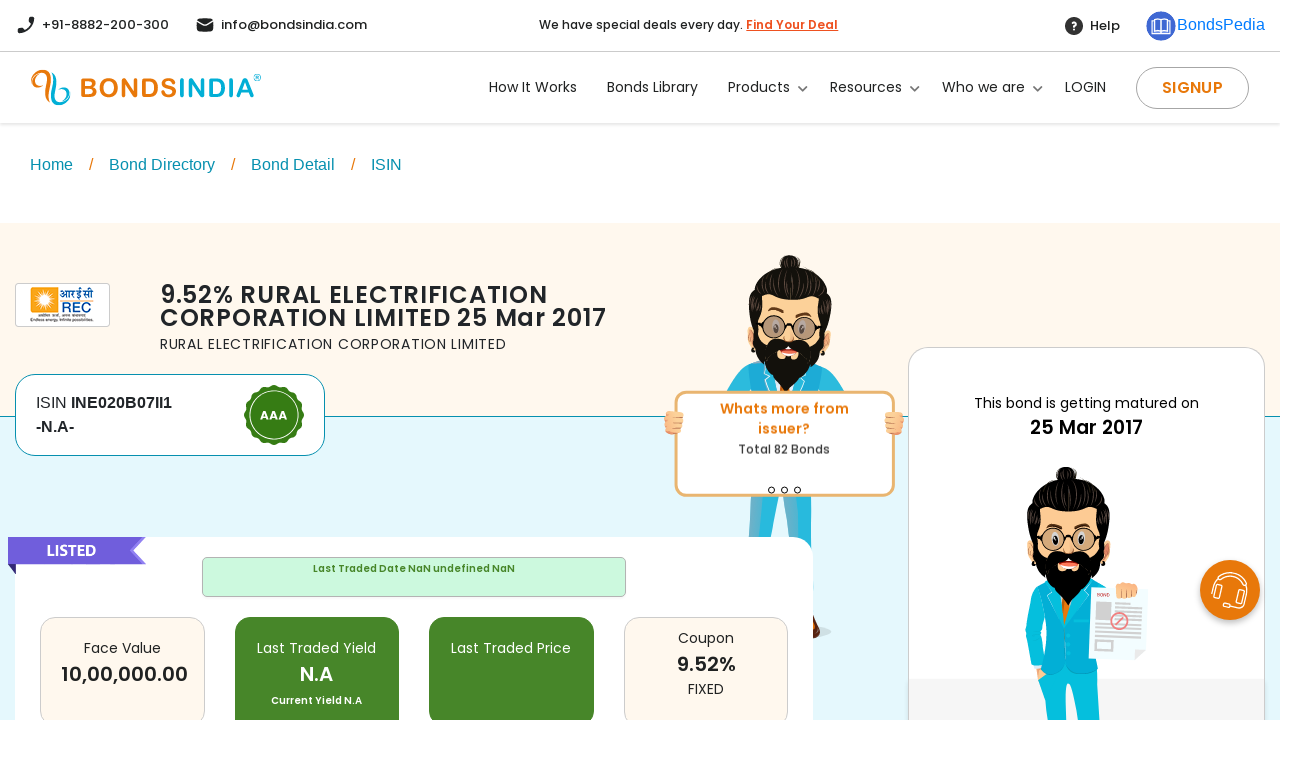

--- FILE ---
content_type: text/html; charset=utf-8
request_url: https://www.bondsindia.com/bond-directory/bonddetail/INE020B07II1
body_size: 17059
content:
<!DOCTYPE html><html lang="en"><head><meta charSet="utf-8"/><link rel="preload" as="image" href="/_next/static/media/phone-enabled.4a90924b.svg"/><link rel="preload" as="image" href="/_next/static/media/Envelope.6a963afe.svg"/><link rel="preload" as="image" href="/_next/static/media/q_icon.d55bd0bb.svg"/><link rel="preload" as="image" href="/_next/static/media/bondspedia_icon.b56e6de7.svg"/><link rel="preload" as="image" href="/_next/static/media/user.411a1fcc.svg"/><link rel="preload" as="image" href="/_next/static/media/logo.ec6021df.svg"/><link rel="preload" as="image" href="/_next/static/media/drop_bond.3eaaa98c.svg"/><link rel="preload" as="image" href="/_next/static/media/drop_ipo.e584d2e6.svg"/><link rel="preload" as="image" href="/_next/static/media/drop_gsec.8fda5bd3.svg"/><link rel="preload" as="image" href="/_next/static/media/drop_54ec.727e9685.svg"/><link rel="preload" as="image" href="/_next/static/media/drop_blog.3b2efbc2.svg"/><link rel="preload" as="image" href="/_next/static/media/drop_insight.b7863e7a.svg"/><link rel="preload" as="image" href="/_next/static/media/drop_issuer.dd64b281.svg"/><link rel="preload" as="image" href="/_next/static/media/drop_calc.17c926b4.svg"/><link rel="preload" as="image" href="/_next/static/media/drop_about.e4d1c054.svg"/><link rel="preload" as="image" href="/_next/static/media/drop_careers.6e9af39e.svg"/><link rel="preload" as="image" href="/_next/static/media/drop_contact.61a33a5c.svg"/><meta name="viewport" content="width=device-width, initial-scale=1" class="jsx-97066989e5773128"/><meta name="robots" content="index,follow" class="jsx-97066989e5773128"/><title class="jsx-97066989e5773128">INE020B07II1<!-- --> |<!-- --> <!-- -->Rural Electrification Corporation Limited</title><meta name="description" content="Check out INE020B07II1 - RURAL ELECTRIFICATION CORPORATION LIMITED 9.52% latest yield &amp; coupon rate as on Date. Visit BondsIndia to know more!" class="jsx-97066989e5773128"/><meta name="coverage" content="India" class="jsx-97066989e5773128"/><meta name="distribution" content="India" class="jsx-97066989e5773128"/><meta name="YahooSeeker" content="index, follow" class="jsx-97066989e5773128"/><meta name="msnbot" content="index, follow" class="jsx-97066989e5773128"/><meta name="googlebot" content="index,follow" class="jsx-97066989e5773128"/><meta name="keywords" content="ine020b07ii1, rural electrification corporation limited, ine020b07ii1 bond details" class="jsx-97066989e5773128"/><link rel="canonical" href="https://www.bondsindia.com/bond-directory/bonddetail/INE020B07II1" class="jsx-97066989e5773128"/><meta name="og:title" content="INE020B07II1 | Rural Electrification Corporation Limited" class="jsx-97066989e5773128"/><meta property="og:description" content="Check out INE020B07II1 - RURAL ELECTRIFICATION CORPORATION LIMITED 9.52% latest yield &amp; coupon rate as on Date. Visit BondsIndia to know more!" class="jsx-97066989e5773128"/><meta property="og:image" content="https://www.bondsindia.com/link-logo.jpg" class="jsx-97066989e5773128"/><meta property="og:image:secure_url" content="https://www.bondsindia.com/link-logo.jpg" class="jsx-97066989e5773128"/><link rel="stylesheet" href="https://maxcdn.bootstrapcdn.com/font-awesome/4.5.0/css/font-awesome.min.css" class="jsx-97066989e5773128"/><link rel="icon" href="/favicon.svg" class="jsx-97066989e5773128"/><link rel="preload" as="image" href="../../Bonds_Seals/AAA.svg"/><link rel="preload" as="image" href="/_next/static/media/bond_baba.5b10a157.svg"/><link rel="preload" as="image" href="/_next/static/media/listed_tag.9bf67275.png"/><link rel="preload" as="image" href="/_next/static/media/notMaturedMascot.c72d9c43.svg"/><link rel="preload" as="image" href="https://docs.bondsindia.com/issuer_logo/497_20210910229277895.png"/><link rel="preload" as="image" href="/_next/static/media/qr-code.8c502007.svg"/><link rel="preload" as="image" href="/_next/static/media/phonelink-ring.b265972b.svg"/><meta name="next-head-count" content="42"/><meta name="robots" content="index,follow"/><link rel="preconnect" href="https://fonts.googleapis.com"/><link rel="preconnect" href="https://fonts.gstatic.com"/><link rel="stylesheet" data-href="https://fonts.googleapis.com/css2?family=Poppins:wght@400;500;600;700&amp;display=swap"/><div>

              <!-- Global site tag (gtag.js) - Google Analytics -->
              
              <script
              
              async
              
              src="https://www.googletagmanager.com/gtag/js?id=G-VR1SYVYDTC"
              
              ></script>
              
              <script>
              
              window.dataLayer = window.dataLayer || [];
              
              function gtag() {
              
              dataLayer.push(arguments);
              
              }
              
              gtag("js", new Date());
              
              gtag("config", "G-VR1SYVYDTC");
              
              </script>
              
              <!-- Google Tag Manager -->
              
              <script>
              
              (function (w, d, s, l, i) {
              
              w[l] = w[l] || [];
              
              w[l].push({
              
              "gtm.start": new Date().getTime(),
              
              event: "gtm.js",
              
              });
              
              var f = d.getElementsByTagName(s)[0],
              
              j = d.createElement(s),
              
              dl = l != "dataLayer" ? "&l=" + l : "";
              
              j.async = true; j.src = "https://www.googletagmanager.com/gtm.js?id=" + i + dl;
              
              f.parentNode.insertBefore(j, f);
              
              })(window, document, "script", "dataLayer", "GTM-KG3L4JK");
              
              </script>
              
              <!-- End Google Tag Manager -->
              
              <!-- Facebook Pixel Code -->
              
              <script>
              
              !(function (f, b, e, v, n, t, s) {
              
              if (f.fbq) return;
              
              n = f.fbq = function () {
              
              n.callMethod
              
              ? n.callMethod.apply(n, arguments)
              
              : n.queue.push(arguments);
              
              };
              
              if (!f._fbq) f._fbq = n;
              
              n.push = n;
              
              n.loaded = !0;
              
              n.version = "2.0";
              
              n.queue = [];
              
              t = b.createElement(e);
              
              t.async = !0;
              
              t.src = v;
              
              s = b.getElementsByTagName(e)[0];
              
              s.parentNode.insertBefore(t, s);
              
              })(
              
              window,
              
              document,
              
              "script", "https://connect.facebook.net/en_US/fbevents.js"
              
              );
              
              fbq("init", "546059829761403");
              
              fbq("track", "PageView");
              
              </script>
              
              <noscript
              
              ><img
              
              height="1"
              
              width="1"
              
              class="iframe-page-hide"
              
              src="https://www.facebook.com/tr?id=546059829761403&ev=PageView&noscript=1"
              
              alt="logo"
              
              /></noscript>
              
              <!-- End Facebook Pixel Code -->
              </div><link rel="stylesheet" href="./fonts/fonts.css"/><link rel="stylesheet" href="https://cdnjs.cloudflare.com/ajax/libs/font-awesome/4.7.0/css/font-awesome.min.css"/><link rel="preload" href="/_next/static/css/32ddb26a40a79222.css" as="style"/><link rel="stylesheet" href="/_next/static/css/32ddb26a40a79222.css" data-n-g=""/><link rel="preload" href="/_next/static/css/6719a64a917b08a3.css" as="style"/><link rel="stylesheet" href="/_next/static/css/6719a64a917b08a3.css" data-n-p=""/><link rel="preload" href="/_next/static/css/ebcba9be6531fe5f.css" as="style"/><link rel="stylesheet" href="/_next/static/css/ebcba9be6531fe5f.css" data-n-p=""/><noscript data-n-css=""></noscript><script defer="" nomodule="" src="/_next/static/chunks/polyfills-c67a75d1b6f99dc8.js"></script><script src="/_next/static/chunks/webpack-c272b1072c42798c.js" defer=""></script><script src="/_next/static/chunks/framework-8c15302fc7fb43fe.js" defer=""></script><script src="/_next/static/chunks/main-84a72a0f39d54742.js" defer=""></script><script src="/_next/static/chunks/pages/_app-b790de49e570de59.js" defer=""></script><script src="/_next/static/chunks/ee8b1517-0de9851c88edcb87.js" defer=""></script><script src="/_next/static/chunks/9421-6d0f7985449d4cd7.js" defer=""></script><script src="/_next/static/chunks/373-c4147b7437d94e3a.js" defer=""></script><script src="/_next/static/chunks/pages/bond-directory/bonddetail/%5Bisin%5D-e39492f6eaab4955.js" defer=""></script><script src="/_next/static/Qtmj0jT4mVugvCXrprXbx/_buildManifest.js" defer=""></script><script src="/_next/static/Qtmj0jT4mVugvCXrprXbx/_ssgManifest.js" defer=""></script><style id="__jsx-a4e364a93873da6e">.sticky.jsx-a4e364a93873da6e{position:fixed;top:0;left:0;width:100%;z-index:1;-webkit-transition:.5s;-moz-transition:.5s;-o-transition:.5s;transition:.5s;z-index:100}.main_navbar.jsx-a4e364a93873da6e{display:block;position:relative}.top_navbar.jsx-a4e364a93873da6e{border-bottom:1px solid rgba(204,204,204,1)}.main_navbar.jsx-a4e364a93873da6e .top_navbar.jsx-a4e364a93873da6e .top_left_left.jsx-a4e364a93873da6e{display:-webkit-box;display:-webkit-flex;display:-moz-box;display:-ms-flexbox;display:flex;height:50px;line-height:50px}.main_navbar.jsx-a4e364a93873da6e .top_navbar.jsx-a4e364a93873da6e .top_left_left.jsx-a4e364a93873da6e a.jsx-a4e364a93873da6e{display:-webkit-box;display:-webkit-flex;display:-moz-box;display:-ms-flexbox;display:flex;-webkit-box-align:center;-webkit-align-items:center;-moz-box-align:center;-ms-flex-align:center;align-items:center;font-family:"Poppins";font-style:normal;font-weight:500;font-size:13px;color:#202222}.main_navbar.jsx-a4e364a93873da6e .top_navbar.jsx-a4e364a93873da6e .top_left_left.jsx-a4e364a93873da6e a.jsx-a4e364a93873da6e span.jsx-a4e364a93873da6e{margin-left:5px;font-family:"Poppins";font-style:normal;font-weight:500;font-size:13px;color:#202222}.main_navbar.jsx-a4e364a93873da6e .top_navbar.jsx-a4e364a93873da6e .top_left_left.jsx-a4e364a93873da6e a.jsx-a4e364a93873da6e:nth-child(1){margin-right:25px}.main_navbar.jsx-a4e364a93873da6e .top_navbar.jsx-a4e364a93873da6e .top_left_middle.jsx-a4e364a93873da6e{text-align:center;line-height:50px}.main_navbar.jsx-a4e364a93873da6e .top_navbar.jsx-a4e364a93873da6e .top_left_middle.jsx-a4e364a93873da6e p.jsx-a4e364a93873da6e{font-family:"Poppins";font-style:normal;font-weight:500;font-size:12px;color:#202222;margin-bottom:0}.main_navbar.jsx-a4e364a93873da6e .top_navbar.jsx-a4e364a93873da6e .top_left_middle.jsx-a4e364a93873da6e p.jsx-a4e364a93873da6e span.jsx-a4e364a93873da6e{color:#ee5120;font-weight:600;text-decoration:underline}.main_navbar.jsx-a4e364a93873da6e .top_navbar.jsx-a4e364a93873da6e .top_left_right.jsx-a4e364a93873da6e{display:-webkit-box;display:-webkit-flex;display:-moz-box;display:-ms-flexbox;display:flex;line-height:50px;-webkit-box-pack:end;-webkit-justify-content:flex-end;-moz-box-pack:end;-ms-flex-pack:end;justify-content:flex-end}.main_navbar.jsx-a4e364a93873da6e .top_navbar.jsx-a4e364a93873da6e .top_left_right.jsx-a4e364a93873da6e p.jsx-a4e364a93873da6e{margin-right:25px;margin-bottom:0}.main_navbar.jsx-a4e364a93873da6e .top_navbar.jsx-a4e364a93873da6e .top_left_right.jsx-a4e364a93873da6e p.jsx-a4e364a93873da6e span.jsx-a4e364a93873da6e{margin-left:5px;font-family:"Poppins";font-style:normal;font-weight:500;font-size:13px;color:#202222}.main_navbar.jsx-a4e364a93873da6e .top_navbar.jsx-a4e364a93873da6e .top_left_right.jsx-a4e364a93873da6e a.jsx-a4e364a93873da6e span.jsx-a4e364a93873da6e{margin-left:7px;font-family:"Poppins";font-style:normal;font-weight:500;font-size:13px;letter-spacing:.03em;color:#3f68d3}.main_navigation.jsx-a4e364a93873da6e .nav-item.jsx-a4e364a93873da6e{padding-right:30px;font-family:"Poppins";font-style:normal;font-weight:400;font-size:14px;display:-webkit-box;display:-webkit-flex;display:-moz-box;display:-ms-flexbox;display:flex;-webkit-box-align:center;-webkit-align-items:center;-moz-box-align:center;-ms-flex-align:center;align-items:center}.main_navigation.jsx-a4e364a93873da6e{background:rgba(255,255,255,.98);-webkit-box-shadow:0px 2px 3px rgba(0,0,0,.1);-moz-box-shadow:0px 2px 3px rgba(0,0,0,.1);box-shadow:0px 2px 3px rgba(0,0,0,.1)}.main_navigation.jsx-a4e364a93873da6e .dropdown-menu.jsx-a4e364a93873da6e{background:#fff;-webkit-box-shadow:0px 2px 3px rgba(0,0,0,.15);-moz-box-shadow:0px 2px 3px rgba(0,0,0,.15);box-shadow:0px 2px 3px rgba(0,0,0,.15);-webkit-border-radius:0px 0px 15px 15px;-moz-border-radius:0px 0px 15px 15px;border-radius:0px 0px 15px 15px;top:55px;-webkit-transform:translatex(-72%);-moz-transform:translatex(-72%);-ms-transform:translatex(-72%);-o-transform:translatex(-72%);transform:translatex(-72%);padding-top:0;padding-bottom:0;overflow:hidden;min-width:300px}.main_navigation.jsx-a4e364a93873da6e .dropdown-menu.jsx-a4e364a93873da6e .product.jsx-a4e364a93873da6e{display:-webkit-box;display:-webkit-flex;display:-moz-box;display:-ms-flexbox;display:flex;-webkit-box-align:center;-webkit-align-items:center;-moz-box-align:center;-ms-flex-align:center;align-items:center;border-bottom:1px solid#ccc;padding:15px 0}.main_navigation.jsx-a4e364a93873da6e .dropdown-menu.jsx-a4e364a93873da6e .product.jsx-a4e364a93873da6e span.jsx-a4e364a93873da6e{margin-left:15px;font-family:"Poppins";font-weight:500;font-size:15px;color:#202222;font-style:normal}.hover.jsx-a4e364a93873da6e:hover span.jsx-a4e364a93873da6e{color:#3f68d3}@media(min-width:768px){.login_btn_new.jsx-a4e364a93873da6e{display:none}}@media(max-width:590px){.main_navbar.jsx-a4e364a93873da6e .top_navbar.jsx-a4e364a93873da6e .top_left_middle.jsx-a4e364a93873da6e{line-height:22px;padding:9px 0}.main_navbar.jsx-a4e364a93873da6e .top_navbar.jsx-a4e364a93873da6e .top_left_middle.jsx-a4e364a93873da6e p.jsx-a4e364a93873da6e{font-size:11px}}@media(max-width:1100px){.toggle-bar-one.jsx-a4e364a93873da6e,.toggle-bar-two.jsx-a4e364a93873da6e,.toggle-bar-three.jsx-a4e364a93873da6e{height:2.4px;width:24px;background:#232628;margin:4px 3px;-webkit-transition:.5s;-moz-transition:.5s;-o-transition:.5s;transition:.5s}.responsive-close-toggle.jsx-a4e364a93873da6e .toggle-bar-one.jsx-a4e364a93873da6e{-webkit-transform:rotate(-45deg)translate(-9px,6px);-moz-transform:rotate(-45deg)translate(0px,6px);-ms-transform:rotate(-45deg)translate(0px,6px);-o-transform:rotate(-45deg)translate(0px,6px);transform:rotate(-45deg)translate(0px,6px);position:relative;left:-3px;top:4px;padding:0 10px;background:rgb(0 0 0)}.responsive-close-toggle.jsx-a4e364a93873da6e .toggle-bar-two.jsx-a4e364a93873da6e{opacity:0}.responsive-close-toggle.jsx-a4e364a93873da6e .toggle-bar-three.jsx-a4e364a93873da6e{-webkit-transform:rotate(45deg)translate(-8px,-8px);-moz-transform:rotate(45deg)translate(-1px,-7px);-ms-transform:rotate(45deg)translate(-1px,-7px);-o-transform:rotate(45deg)translate(-1px,-7px);transform:rotate(45deg)translate(-1px,-7px);position:relative;left:-3px;padding:0 10px;background:rgb(0 0 0)}.navbar-brand.jsx-a4e364a93873da6e{padding-top:0;padding-bottom:0;margin-right:0!important}.mobile_menu_header.jsx-a4e364a93873da6e{display:-webkit-box!important;display:-webkit-flex!important;display:-moz-box!important;display:-ms-flexbox!important;display:flex!important;-webkit-box-pack:justify;-webkit-justify-content:space-between;-moz-box-pack:justify;-ms-flex-pack:justify;justify-content:space-between;-webkit-box-align:center;-webkit-align-items:center;-moz-box-align:center;-ms-flex-align:center;align-items:center;width:100%;height:65px;padding-left:15px;padding-right:15px;-webkit-box-shadow:0px 2px 3px rgb(0 0 0/10%);-moz-box-shadow:0px 2px 3px rgb(0 0 0/10%);box-shadow:0px 2px 3px rgb(0 0 0/10%);position:fixed;z-index:1;background:#fff}.navbar.jsx-a4e364a93873da6e{padding:0}.navbar-toggler.jsx-a4e364a93873da6e{padding:0}.navbar-toggler-icon.jsx-a4e364a93873da6e{width:unset;height:unset}.desk_login.jsx-a4e364a93873da6e{display:none!important}.dropdown-menu.jsx-a4e364a93873da6e{-webkit-transform:translatex(0)!important;-moz-transform:translatex(0)!important;-ms-transform:translatex(0)!important;-o-transform:translatex(0)!important;transform:translatex(0)!important}.login_btn_new.jsx-a4e364a93873da6e span.jsx-a4e364a93873da6e{margin-left:10px}.login_btn_new.jsx-a4e364a93873da6e{margin-top:20px}.main_navigation.jsx-a4e364a93873da6e .nav-item.jsx-a4e364a93873da6e{padding:23px 25px;display:unset;border-bottom:1px solid#ccc;font-family:"Poppins";font-style:normal;font-weight:500;font-size:16px;color:#202222}.mobile_navigation_popup.jsx-a4e364a93873da6e{position:inherit;background:#fff;width:100%!important;height:100vh!important;z-index:100!important;overflow-y:auto!important;padding-bottom:250px;padding-top:65px}.mobile_help.jsx-a4e364a93873da6e{margin-top:30px;margin-top:30px;display:-webkit-box;display:-webkit-flex;display:-moz-box;display:-ms-flexbox;display:flex;-webkit-justify-content:space-around;-ms-flex-pack:distribute;justify-content:space-around;-webkit-box-align:center;-webkit-align-items:center;-moz-box-align:center;-ms-flex-align:center;align-items:center}.mobile_help.jsx-a4e364a93873da6e span.jsx-a4e364a93873da6e{margin-left:5px}.mobile_contect.jsx-a4e364a93873da6e{background:#f3f3f3;-webkit-border-radius:10px;-moz-border-radius:10px;border-radius:10px;padding:24px 0;max-width:325px;margin:auto;margin-top:25px}.mobile_contect.jsx-a4e364a93873da6e{display:block}.mobile_contect.jsx-a4e364a93873da6e a.jsx-a4e364a93873da6e{text-align:center;display:block}.mobile_contect.jsx-a4e364a93873da6e a.jsx-a4e364a93873da6e:nth-child(1){padding-bottom:20px}.mobile_contect.jsx-a4e364a93873da6e span.jsx-a4e364a93873da6e{font-family:"Poppins";font-style:normal;font-weight:600;font-size:16px;color:#202222}}</style><style id="__jsx-97066989e5773128">.foundationDay_innerpopup1__LpCiK.jsx-97066989e5773128{position:absolute;width:50%;max-width:600px;-webkit-border-radius:10px;-moz-border-radius:10px;border-radius:10px;background-color:white;padding:65px}.main_our_working_modal_mobile.jsx-97066989e5773128 .working_mode_main_box.jsx-97066989e5773128{position:relative;background:#fff7f0;border:1px solid#e3e3e3;-webkit-box-shadow:0px 2px 2px rgba(0,0,0,.05);-moz-box-shadow:0px 2px 2px rgba(0,0,0,.05);box-shadow:0px 2px 2px rgba(0,0,0,.05);-webkit-border-radius:15px;-moz-border-radius:15px;border-radius:15px;height:305px;margin:auto;margin-left:15px;margin-right:15px;display:-webkit-box;display:-webkit-flex;display:-moz-box;display:-ms-flexbox;display:flex;-webkit-box-orient:vertical;-webkit-box-direction:normal;-webkit-flex-direction:column;-moz-box-orient:vertical;-moz-box-direction:normal;-ms-flex-direction:column;flex-direction:column;-webkit-box-pack:center;-webkit-justify-content:center;-moz-box-pack:center;-ms-flex-pack:center;justify-content:center;-webkit-box-align:center;-webkit-align-items:center;-moz-box-align:center;-ms-flex-align:center;align-items:center;margin-top:20px}.marginT.jsx-97066989e5773128{margin-top:120px}.advantage-carousal-slider-content.jsx-97066989e5773128{display:-webkit-box;display:-webkit-flex;display:-moz-box;display:-ms-flexbox;display:flex;-webkit-box-orient:vertical;-webkit-box-direction:normal;-webkit-flex-direction:column;-moz-box-orient:vertical;-moz-box-direction:normal;-ms-flex-direction:column;flex-direction:column;-webkit-box-align:center;-webkit-align-items:center;-moz-box-align:center;-ms-flex-align:center;align-items:center;-webkit-box-pack:center;-webkit-justify-content:center;-moz-box-pack:center;-ms-flex-pack:center;justify-content:center;height:200px;background:#fff;-webkit-border-radius:50%;-moz-border-radius:50%;border-radius:50%;width:210px;margin:auto}.main_our_working_modal_mobile.jsx-97066989e5773128 .working_mode_main_box.jsx-97066989e5773128 h4.jsx-97066989e5773128{font-family:"Poppins";font-style:normal;font-weight:600;font-size:20px;color:#202222;text-align:center;padding-top:18px;padding-bottom:15px}.gsec-mas_head.jsx-97066989e5773128{position:absolute;top:-20px;right:-4px;width:65px;z-index:1}.advantage.jsx-97066989e5773128{color:#e8780a!important;border-bottom:3px solid#e8780a!important;padding:5px 0 10px;width:-webkit-fit-content;width:-moz-fit-content;width:fit-content;font-weight:bold}#carouselId2.jsx-97066989e5773128{width:220px;height:220px;position:relative}.advantage-carousal-slider-title.jsx-97066989e5773128 p.jsx-97066989e5773128{font-family:"Poppins";font-style:normal;font-weight:600;font-size:16px;color:#202222;text-align:center}.advantage-carousal-slider-text.jsx-97066989e5773128 p.jsx-97066989e5773128{font-family:"Poppins";font-style:normal;font-weight:400;font-size:14px;line-height:25px;text-align:center}.mas-head-container.jsx-97066989e5773128{position:absolute;bottom:-71px;right:30px}.non_tradable.jsx-97066989e5773128{font-family:Poppins;font-style:normal;font-weight:400;font-size:14px;color:#000;text-align:center}.non_tradable.jsx-97066989e5773128 span.jsx-97066989e5773128{font-family:Poppins;font-size:19px;font-style:normal;font-weight:600}.footarContent.jsx-97066989e5773128{position:absolute;left:0;right:0;bottom:0px;margin:auto;width:-webkit-fit-content;width:-moz-fit-content;width:fit-content}.footarContent.jsx-97066989e5773128 p.jsx-97066989e5773128{padding-top:115px;padding-bottom:79px;font-family:Poppins;font-size:14px;font-style:normal;font-weight:400;text-align:center;color:#000}@media(min-width:992px){.order-2.jsx-97066989e5773128{-webkit-box-ordinal-group:unset;-webkit-order:unset;-moz-box-ordinal-group:unset;-ms-flex-order:unset;order:unset}}@media(max-width:768px){.marginT.jsx-97066989e5773128{margin-top:150px}.foundationDay_innerpopup1__LpCiK.jsx-97066989e5773128{position:absolute;width:50%;max-width:600px;max-height:300px;-webkit-border-radius:10px;-moz-border-radius:10px;border-radius:10px;background-color:white;padding:18px}}</style><style id="__jsx-1b981840a6631e50">input.jsx-1b981840a6631e50:focus-visible{outline:0}.callback-bottom-icon.jsx-1b981840a6631e50{position:fixed;bottom:100px;right:20px;background-color:#e8780a;-webkit-border-radius:50px;-moz-border-radius:50px;border-radius:50px;padding:8px;height:60px;width:60px;z-index:999;cursor:pointer;-webkit-box-shadow:0 3px 6px 0 rgba(0,0,0,.26);-moz-box-shadow:0 3px 6px 0 rgba(0,0,0,.26);box-shadow:0 3px 6px 0 rgba(0,0,0,.26)}.call-back-phone.jsx-1b981840a6631e50{position:fixed;width:360px;height:456px;background:#fff;-webkit-box-shadow:0px 4px 7px rgb(0 0 0/15%);-moz-box-shadow:0px 4px 7px rgb(0 0 0/15%);box-shadow:0px 4px 7px rgb(0 0 0/15%);-webkit-border-radius:20px;-moz-border-radius:20px;border-radius:20px;padding:15px;right:85px;z-index:9999;display:none;bottom:100px}.request-call.jsx-1b981840a6631e50{font-weight:600;font-size:16px;line-height:30px;-webkit-box-align:center;-webkit-align-items:center;-moz-box-align:center;-ms-flex-align:center;align-items:center;text-align:center;color:#202222;padding:10px 0 20px}input.form-control.call.jsx-1b981840a6631e50{width:300px;height:50px;background:#f8f8f8;border:.5px solid#bfbfbf;-webkit-box-sizing:border-box;-moz-box-sizing:border-box;box-sizing:border-box;-webkit-border-radius:25px;-moz-border-radius:25px;border-radius:25px;padding:0 25px;font-family:"Poppins";font-weight:600}.call-back-contact.jsx-1b981840a6631e50 .form-group.jsx-1b981840a6631e50{padding:0px 15px}.call-back-contact.jsx-1b981840a6631e50 label.jsx-1b981840a6631e50{text-align:left;-webkit-box-pack:left;-webkit-justify-content:left;-moz-box-pack:left;-ms-flex-pack:left;justify-content:left;font-family:"Poppins"}.call-back-btn.jsx-1b981840a6631e50{width:135px;height:50px;background:#fff;border:1px solid#666;-webkit-box-sizing:border-box;-moz-box-sizing:border-box;box-sizing:border-box;-webkit-box-shadow:0px 4px 10px rgb(145 134 124/45%);-moz-box-shadow:0px 4px 10px rgb(145 134 124/45%);box-shadow:0px 4px 10px rgb(145 134 124/45%);-webkit-border-radius:25px;-moz-border-radius:25px;border-radius:25px;font-weight:600;font-size:16px;line-height:50px;-webkit-box-align:center;-webkit-align-items:center;-moz-box-align:center;-ms-flex-align:center;align-items:center;text-align:center;letter-spacing:.02em;color:#202222;margin:0 auto;display:block;margin-top:10px;margin-left:20px;font-family:"Poppins"}.call-back-btn.jsx-1b981840a6631e50:hover{color:#fff;background:#666;border:1px solid#666}.call-back-btn1.jsx-1b981840a6631e50{width:135px;height:50px;-webkit-box-sizing:border-box;-moz-box-sizing:border-box;box-sizing:border-box;-webkit-box-shadow:0px 4px 10px rgba(6,144,175,.45);-moz-box-shadow:0px 4px 10px rgba(6,144,175,.45);box-shadow:0px 4px 10px rgba(6,144,175,.45);font-weight:600;font-size:16px;line-height:50px;-webkit-box-align:center;-webkit-align-items:center;-moz-box-align:center;-ms-flex-align:center;align-items:center;text-align:center;letter-spacing:.02em;color:#fff;margin:0 auto;display:block;margin-top:10px;margin-right:10px;cursor:pointer;background:-webkit-linear-gradient(top,rgba(2,175,214,.7)0%,rgba(232,120,10,.7)100%);background:-moz-linear-gradient(top,rgba(2,175,214,.7)0%,rgba(232,120,10,.7)100%);background:-o-linear-gradient(top,rgba(2,175,214,.7)0%,rgba(232,120,10,.7)100%);background:linear-gradient(180deg,rgba(2,175,214,.7)0%,rgba(232,120,10,.7)100%);-webkit-box-shadow:0px 4px 10px rgba(102,102,102,.35);-moz-box-shadow:0px 4px 10px rgba(102,102,102,.35);box-shadow:0px 4px 10px rgba(102,102,102,.35);-webkit-border-radius:25px;-moz-border-radius:25px;border-radius:25px;font-family:"Poppins"}.call-back-btn1.jsx-1b981840a6631e50:hover{background:#ffff;color:#02afd6;border:1px solid#02afd6;line-height:47px}.side-menu-closes.jsx-1b981840a6631e50{position:absolute;right:0px;top:-8px;background:#02afd6;border:1px solid#63e1fd;-webkit-box-sizing:border-box;-moz-box-sizing:border-box;box-sizing:border-box;-webkit-box-shadow:0px 2px 3px rgb(0 0 0/10%);-moz-box-shadow:0px 2px 3px rgb(0 0 0/10%);box-shadow:0px 2px 3px rgb(0 0 0/10%);width:30px;height:30px;-webkit-border-radius:25px;-moz-border-radius:25px;border-radius:25px;opacity:1;opacity:100%;z-index:9999999;font-family:"Poppins";cursor:pointer}.side-menu-closes.jsx-1b981840a6631e50 i.jsx-1b981840a6631e50{color:#fff;position:relative;left:9px;top:4px}.request-otp-form.jsx-1b981840a6631e50{position:absolute;top:0;background:#fff;width:360px;height:456px;background:#fff;-webkit-box-shadow:0px 4px 7px rgb(0 0 0/15%);-moz-box-shadow:0px 4px 7px rgb(0 0 0/15%);box-shadow:0px 4px 7px rgb(0 0 0/15%);-webkit-border-radius:20px;-moz-border-radius:20px;border-radius:20px;right:0;padding:25px;display:none;z-index:999;right:0}.request-otp-form.jsx-1b981840a6631e50 .otp-heading.jsx-1b981840a6631e50{font-family:Poppins;font-style:normal;font-weight:600;font-size:16px;line-height:30px;-webkit-box-align:center;-webkit-align-items:center;-moz-box-align:center;-ms-flex-align:center;align-items:center;text-align:center;color:#202222}.request-otp-form.jsx-1b981840a6631e50 p.jsx-1b981840a6631e50{font-family:Poppins;font-style:normal;font-weight:normal;font-size:14px;line-height:20px;text-align:center;letter-spacing:.03em;color:#666;padding:20px 0 15px}.userInput.otp-for.jsx-1b981840a6631e50{display:-webkit-box;display:-webkit-flex;display:-moz-box;display:-ms-flexbox;display:flex;-webkit-box-pack:center;-webkit-justify-content:center;-moz-box-pack:center;-ms-flex-pack:center;justify-content:center}.userInput.otp-form.jsx-1b981840a6631e50{width:250px;height:50px;background:#fffde9;border:.5px solid#bfbfbf;-webkit-box-sizing:border-box;-moz-box-sizing:border-box;box-sizing:border-box;-webkit-border-radius:25px;-moz-border-radius:25px;border-radius:25px;margin:0 auto;font-family:"Poppins";display:-webkit-box;display:-webkit-flex;display:-moz-box;display:-ms-flexbox;display:flex}.otp-form.jsx-1b981840a6631e50 input.jsx-1b981840a6631e50{height:20px;width:25px;border:none;-webkit-border-radius:0;-moz-border-radius:0;border-radius:0;text-align:center;font-family:arimo;font-size:25px;background:#eef2f300;border-bottom:1px solid#666;display:block;margin-top:11px;padding:0!important;-webkit-box-pack:center;-webkit-justify-content:center;-moz-box-pack:center;-ms-flex-pack:center;justify-content:center;margin:15px 7px;-ms-transform:translatey(-50%);-webkit-transform:translatey(-15%);-moz-transform:translatey(-15%);-o-transform:translatey(-15%);transform:translatey(-15%);position:relative;font-family:"Poppins";left:12px}.didnt-received.jsx-1b981840a6631e50{font-family:Poppins;font-style:normal;font-weight:normal;font-size:14px;line-height:20px;-webkit-box-align:center;-webkit-align-items:center;-moz-box-align:center;-ms-flex-align:center;align-items:center;text-align:center;color:#202222;padding:55px 0 0}.didnt-received.jsx-1b981840a6631e50 span.jsx-1b981840a6631e50 a.jsx-1b981840a6631e50{font-family:Poppins;font-style:normal;font-weight:600;font-size:14px;line-height:20px;-webkit-box-align:center;-webkit-align-items:center;-moz-box-align:center;-ms-flex-align:center;align-items:center;text-align:center;color:#ff8e3c;margin-left:10px}.call-now-btn01.jsx-1b981840a6631e50{width:135px;height:50px;background:#e8780a;border:1px solid#a75402;-webkit-box-sizing:border-box;-moz-box-sizing:border-box;box-sizing:border-box;-webkit-box-shadow:0px 4px 10px rgb(145 134 124/45%);-moz-box-shadow:0px 4px 10px rgb(145 134 124/45%);box-shadow:0px 4px 10px rgb(145 134 124/45%);-webkit-border-radius:25px;-moz-border-radius:25px;border-radius:25px;font-family:Poppins;font-style:normal;font-weight:600;font-size:16px;line-height:16px;-webkit-box-align:center;-webkit-align-items:center;-moz-box-align:center;-ms-flex-align:center;align-items:center;text-align:center;letter-spacing:.02em;color:#fff;margin:0 auto;display:block;margin-top:35px;line-height:47px;cursor:pointer}.call-now-btn01.jsx-1b981840a6631e50:hover{background:#fff;border:1px solid#a75402;color:#e8780a}.call-now-btn02.jsx-1b981840a6631e50{width:135px;height:50px;background:#02afd6;border:1px solid#0690af;-webkit-box-sizing:border-box;-moz-box-sizing:border-box;box-sizing:border-box;-webkit-box-shadow:0px 4px 10px rgb(145 134 124/45%);-moz-box-shadow:0px 4px 10px rgb(145 134 124/45%);box-shadow:0px 4px 10px rgb(145 134 124/45%);-webkit-border-radius:25px;-moz-border-radius:25px;border-radius:25px;font-family:Poppins;font-style:normal;font-weight:600;font-size:16px;line-height:16px;-webkit-box-align:center;-webkit-align-items:center;-moz-box-align:center;-ms-flex-align:center;align-items:center;text-align:center;letter-spacing:.02em;color:#fff;margin:0 auto;display:block;margin-top:35px;line-height:47px;cursor:pointer}.call-now-btn02.jsx-1b981840a6631e50:hover{background:#fff;border:1px solid#0690af;color:#02afd6}.request-in-process.jsx-1b981840a6631e50{position:absolute;top:0;background:#fff;width:360px;height:456px;background:#fff;-webkit-box-shadow:0px 4px 7px rgb(0 0 0/15%);-moz-box-shadow:0px 4px 7px rgb(0 0 0/15%);box-shadow:0px 4px 7px rgb(0 0 0/15%);-webkit-border-radius:20px;-moz-border-radius:20px;border-radius:20px;right:0;padding:25px;display:none;z-index:999;right:0;text-align:center}.request-in-process.jsx-1b981840a6631e50 h4.jsx-1b981840a6631e50{font-weight:600;font-size:16px;line-height:30px;-webkit-box-align:center;-webkit-align-items:center;-moz-box-align:center;-ms-flex-align:center;align-items:center;text-align:center;color:#202222}.request-in-process.jsx-1b981840a6631e50 img.jsx-1b981840a6631e50{width:60px;height:60px;margin:0 auto;display:block;position:relative;top:25px}span.countdown.jsx-1b981840a6631e50{font-size:30px;position:absolute;right:141px;top:150px;color:#000;font-weight:900}.request-call-content.jsx-1b981840a6631e50{margin:60px 0 20px}.request-call-content.jsx-1b981840a6631e50 p.jsx-1b981840a6631e50{font-family:Poppins;font-style:normal;font-weight:normal;font-size:14px;line-height:24px;text-align:center;color:#000;padding:10px 0!important}.request-call-content.jsx-1b981840a6631e50 p.jsx-1b981840a6631e50 span.jsx-1b981840a6631e50 a.jsx-1b981840a6631e50{font-family:Poppins;font-style:normal;font-weight:500;font-size:14px;line-height:24px;text-align:center;-webkit-text-decoration-line:underline;-moz-text-decoration-line:underline;text-decoration-line:underline;color:#02afd6}.Call-itaialized-btn.jsx-1b981840a6631e50{width:300px;height:50px;background:#e8780a;border:1px solid#a75402;-webkit-box-sizing:border-box;-moz-box-sizing:border-box;box-sizing:border-box;-webkit-box-shadow:0px 4px 10px rgb(145 134 124/45%);-moz-box-shadow:0px 4px 10px rgb(145 134 124/45%);box-shadow:0px 4px 10px rgb(145 134 124/45%);-webkit-border-radius:25px;-moz-border-radius:25px;border-radius:25px;font-style:normal;font-weight:600;font-size:16px;line-height:16px;-webkit-box-align:center;-webkit-align-items:center;-moz-box-align:center;-ms-flex-align:center;align-items:center;text-align:center;letter-spacing:.02em;color:#fff;margin:0 auto;display:block;line-height:50px;cursor:pointer}.Call-itaialized-btn.jsx-1b981840a6631e50:hover{color:#fff}.selcttime-slot.select-time.jsx-1b981840a6631e50 h4.jsx-1b981840a6631e50{font-weight:600;font-size:16px;line-height:30px;-webkit-box-align:center;-webkit-align-items:center;-moz-box-align:center;-ms-flex-align:center;align-items:center;text-align:center;color:#202222;padding:0px 0 17px}.select-time.jsx-1b981840a6631e50{position:absolute;top:0;background:#fff;width:360px;height:456px;background:#fff;-webkit-box-shadow:0px 4px 7px rgb(0 0 0/15%);-moz-box-shadow:0px 4px 7px rgb(0 0 0/15%);box-shadow:0px 4px 7px rgb(0 0 0/15%);-webkit-border-radius:20px;-moz-border-radius:20px;border-radius:20px;right:0;padding:25px;display:none;z-index:9999}.selct-time-para.jsx-1b981840a6631e50{font-family:Poppins;font-style:normal;font-weight:normal;font-size:14px;line-height:24px;text-align:center;color:#000;padding:15px 0 0!important}.checkbox-custom.jsx-1b981840a6631e50,.radio-custom.jsx-1b981840a6631e50{opacity:0;position:absolute}.checkbox-custom.jsx-1b981840a6631e50,.checkbox-custom-label.jsx-1b981840a6631e50,.radio-custom.jsx-1b981840a6631e50,.radio-custom-label.jsx-1b981840a6631e50{display:inline-block;vertical-align:middle;margin:5px;cursor:pointer}.checkbox-custom-label.jsx-1b981840a6631e50,.radio-custom-label.jsx-1b981840a6631e50{position:relative;font-family:"Poppins"}.checkbox-custom.jsx-1b981840a6631e50+.checkbox-custom-label.jsx-1b981840a6631e50:before,.radio-custom.jsx-1b981840a6631e50+.radio-custom-label.jsx-1b981840a6631e50:before{content:"";background:#fff;border:2px solid#ddd;display:inline-block;vertical-align:middle;width:20px;height:20px;padding:2px;margin-right:10px;text-align:center}.checkbox-custom.jsx-1b981840a6631e50:checked+.checkbox-custom-label.jsx-1b981840a6631e50:before{background:rebeccapurple;-webkit-box-shadow:inset 0px 0px 0px 4px#fff;-moz-box-shadow:inset 0px 0px 0px 4px#fff;box-shadow:inset 0px 0px 0px 4px#fff}.radio-custom.jsx-1b981840a6631e50+.radio-custom-label.jsx-1b981840a6631e50:before{-webkit-border-radius:50%;-moz-border-radius:50%;border-radius:50%}.radio-custom.jsx-1b981840a6631e50:checked+.radio-custom-label.jsx-1b981840a6631e50:before{background:#e8780a;-webkit-box-shadow:inset 0px 0px 0px 4px#fff;-moz-box-shadow:inset 0px 0px 0px 4px#fff;box-shadow:inset 0px 0px 0px 4px#fff;border:1px solid#e8780a}.request-call-content.time-seclect.jsx-1b981840a6631e50{margin:15px 0 30px}.request-call-content.time-seclect.jsx-1b981840a6631e50 .form-check.jsx-1b981840a6631e50{padding:15px 10px 5px}input[type="radio"].jsx-1b981840a6631e50:after{width:18px;height:18px;-webkit-border-radius:15px;-moz-border-radius:15px;border-radius:15px;top:-2px;left:-5px;position:relative;background-color:#fff;content:"";display:inline-block;visibility:visible;border:1px solid#d1d1d1;-webkit-box-sizing:border-box;-moz-box-sizing:border-box;box-sizing:border-box;margin-right:5px}input[type="radio"].jsx-1b981840a6631e50:checked:after{width:18px;height:18px;-webkit-border-radius:15px;-moz-border-radius:15px;border-radius:15px;top:-2px;left:-5px;position:relative;background-color:#ffa500;content:"";display:inline-block;visibility:visible;border:2px solid#e8780a;padding:4px!important}.request-call-content.time-seclect.jsx-1b981840a6631e50 p.jsx-1b981840a6631e50{font-weight:normal;font-size:14px;line-height:24px;text-align:center;color:#000;margin:0 auto;display:block;padding:30px 0 0!important}button.Call-itaialized-btn.submit.jsx-1b981840a6631e50{margin:0 auto;width:144px;height:50px;background:#02afd6;border:1px solid#0690af;-webkit-box-sizing:border-box;-moz-box-sizing:border-box;box-sizing:border-box;-webkit-box-shadow:0px 4px 10px rgb(6 144 175/45%);-moz-box-shadow:0px 4px 10px rgb(6 144 175/45%);box-shadow:0px 4px 10px rgb(6 144 175/45%);-webkit-border-radius:25px;-moz-border-radius:25px;border-radius:25px;font-weight:600;font-size:16px;line-height:16px;-webkit-box-align:center;-webkit-align-items:center;-moz-box-align:center;-ms-flex-align:center;align-items:center;text-align:center;letter-spacing:.02em;color:#fff;display:block;margin-top:20px}.curve.jsx-1b981840a6631e50{height:17%;overflow:hidden}#greybg.jsx-1b981840a6631e50{width:110%;height:209px;background:#f7f9fa;-webkit-border-radius:15px;-moz-border-radius:15px;border-radius:15px;-webkit-border-radius:100%;-moz-border-radius:100%;border-radius:100%;top:50%;left:-6%;right:0;position:relative;border:1px solid#dee5e9}.gray_background.jsx-1b981840a6631e50{background:#f7f9fa;position:relative;margin-top:-8%}.main_subscribe_div.jsx-1b981840a6631e50{border-bottom:1px solid#00000030;padding-bottom:40px}.subscribe_left.jsx-1b981840a6631e50 p.jsx-1b981840a6631e50{font-family:"Poppins";font-style:normal;font-weight:400;font-size:30px;line-height:50px;color:#202222;margin-bottom:15px}.subscribe_left.jsx-1b981840a6631e50 p.jsx-1b981840a6631e50 .stayin.jsx-1b981840a6631e50{font-size:35px;font-weight:600}.subscribe_left.jsx-1b981840a6631e50 p.jsx-1b981840a6631e50 .loop.jsx-1b981840a6631e50{color:#f08a26;font-weight:600}.subscribe_left.jsx-1b981840a6631e50 h6.jsx-1b981840a6631e50{font-family:"Poppins";font-style:normal;font-weight:500;font-size:20px;color:#000}.subscribe_right.jsx-1b981840a6631e50 .form-group.jsx-1b981840a6631e50{display:-webkit-box;display:-webkit-flex;display:-moz-box;display:-ms-flexbox;display:flex;-webkit-box-align:center;-webkit-align-items:center;-moz-box-align:center;-ms-flex-align:center;align-items:center}.subscribe_right.jsx-1b981840a6631e50 .form-group.jsx-1b981840a6631e50 .form-control.jsx-1b981840a6631e50{background:#ffffef;border:.5px solid#a0a08e;-webkit-box-shadow:0px 2px 3px rgba(0,0,0,.1);-moz-box-shadow:0px 2px 3px rgba(0,0,0,.1);box-shadow:0px 2px 3px rgba(0,0,0,.1);-webkit-border-radius:25px;-moz-border-radius:25px;border-radius:25px;height:50px;padding-left:15px;width:307px;margin-right:20px}.subscribe_right.jsx-1b981840a6631e50 .form-group.jsx-1b981840a6631e50 button.jsx-1b981840a6631e50{background:#02afd6;border:1px solid#0690af;-webkit-box-shadow:0px 2px 3px rgba(0,0,0,.1);-moz-box-shadow:0px 2px 3px rgba(0,0,0,.1);box-shadow:0px 2px 3px rgba(0,0,0,.1);-webkit-border-radius:25px;-moz-border-radius:25px;border-radius:25px;height:50px;width:210px;font-family:"Poppins";font-style:normal;font-weight:700;font-size:16px;display:-webkit-box;display:-webkit-flex;display:-moz-box;display:-ms-flexbox;display:flex;-webkit-box-align:center;-webkit-align-items:center;-moz-box-align:center;-ms-flex-align:center;align-items:center;text-align:center;-webkit-box-pack:center;-webkit-justify-content:center;-moz-box-pack:center;-ms-flex-pack:center;justify-content:center;letter-spacing:.07em;color:#fff}.subscribe_right.jsx-1b981840a6631e50 small.jsx-1b981840a6631e50{font-family:"Poppins";font-style:normal;font-weight:400;font-size:13px;line-height:27px;color:#666}.subscribe_right.jsx-1b981840a6631e50 small.jsx-1b981840a6631e50 a.jsx-1b981840a6631e50{color:#666;font-weight:600;text-decoration:underline}.footer_left.jsx-1b981840a6631e50 h4.jsx-1b981840a6631e50{font-family:"Poppins";font-style:normal;font-weight:600;font-size:24px;letter-spacing:.03em;color:#079dbf;padding-bottom:25px}.footer_left.jsx-1b981840a6631e50 .qr_content.jsx-1b981840a6631e50{display:-webkit-box;display:-webkit-flex;display:-moz-box;display:-ms-flexbox;display:flex}.footer_left.jsx-1b981840a6631e50 .qr_content.jsx-1b981840a6631e50 .qr_img.jsx-1b981840a6631e50{margin-right:20px}.footer_left.jsx-1b981840a6631e50 .qr_content.jsx-1b981840a6631e50 .content.jsx-1b981840a6631e50{font-family:"Poppins";font-style:normal;font-weight:400;font-size:15px;line-height:30px;letter-spacing:-.204545px;color:#202222}.right_footer_first.jsx-1b981840a6631e50 ul.jsx-1b981840a6631e50{margin-bottom:0}.right_footer_first.jsx-1b981840a6631e50 ul.jsx-1b981840a6631e50 b.jsx-1b981840a6631e50{font-family:"Poppins";font-style:normal;font-weight:600;font-size:16px;letter-spacing:-.231818px;color:#e8780a}.right_footer_first.jsx-1b981840a6631e50 ul.jsx-1b981840a6631e50 li.jsx-1b981840a6631e50{list-style:none;margin-top:18px}.right_footer_first.jsx-1b981840a6631e50 ul.jsx-1b981840a6631e50 li.jsx-1b981840a6631e50 .footer_link.jsx-1b981840a6631e50 span.jsx-1b981840a6631e50{font-family:"Poppins";font-style:normal;font-weight:400;font-size:15px;color:#666}.ClassNameifications_section.jsx-1b981840a6631e50{background:#fff;-webkit-border-radius:10px;-moz-border-radius:10px;border-radius:10px;padding:15px;margin-top:40px}.ClassNameifications_section.jsx-1b981840a6631e50 h6.jsx-1b981840a6631e50{background:#eceff0;-webkit-border-radius:15px;-moz-border-radius:15px;border-radius:15px;padding:10px 15px;font-family:"Poppins";font-style:normal;font-weight:600;font-size:14px;color:#666;width:-webkit-fit-content;width:-moz-fit-content;width:fit-content;text-align:center;margin:auto;margin-bottom:10px!important}.bonds_names.jsx-1b981840a6631e50 ul.jsx-1b981840a6631e50{margin-bottom:0;text-align:center}.bonds_names.jsx-1b981840a6631e50 span.jsx-1b981840a6631e50{border-right:2px solid#ccc;padding:0px 10px;font-family:"Poppins";font-style:normal;font-weight:400;font-size:13px;letter-spacing:-.204545px;color:#666}.bottom_footer.jsx-1b981840a6631e50{min-height:100px;background:#f2f4f5;margin-top:40px;line-height:100px}.bottom_footer.jsx-1b981840a6631e50 .bottom_left.jsx-1b981840a6631e50 ul.jsx-1b981840a6631e50{margin-bottom:0;display:-webkit-box;display:-webkit-flex;display:-moz-box;display:-ms-flexbox;display:flex}.bottom_footer.jsx-1b981840a6631e50 .bottom_left.jsx-1b981840a6631e50 ul.jsx-1b981840a6631e50 span.jsx-1b981840a6631e50{font-family:"Poppins";font-style:normal;font-weight:400;font-size:14px;line-height:18px;text-align:right;letter-spacing:-.204545px;color:#202222;margin-right:10px}.footer_right.jsx-1b981840a6631e50 ul.jsx-1b981840a6631e50{margin-bottom:0}.footer_right.jsx-1b981840a6631e50 ul.jsx-1b981840a6631e50 a.jsx-1b981840a6631e50{margin-right:25px}.footer_line.jsx-1b981840a6631e50{padding:20px 0;text-align:center;background:#eceff0}.footer_line.jsx-1b981840a6631e50 p.jsx-1b981840a6631e50{font-family:"Poppins";font-style:normal;font-weight:400;font-size:12px;text-align:center;letter-spacing:-.204545px;color:#202222;mix-blend-mode:normal}.Saarthidesktop.jsx-1b981840a6631e50{display:block}.Saarthimobile.jsx-1b981840a6631e50{display:none}@media(max-width:768px){.call-back-phone.jsx-1b981840a6631e50{position:fixed;width:100%;height:100vh;background:#fff;-webkit-box-shadow:0px 4px 7px rgb(0 0 0/15%);-moz-box-shadow:0px 4px 7px rgb(0 0 0/15%);box-shadow:0px 4px 7px rgb(0 0 0/15%);-webkit-border-radius:0;-moz-border-radius:0;border-radius:0;padding:15px;right:0;display:none;bottom:0;left:0;margin:auto}.side-menu-closes.jsx-1b981840a6631e50{top:10px;left:10px;background:unset;border:unset;-webkit-box-shadow:unset;-moz-box-shadow:unset;box-shadow:unset;height:unset;width:unset}.side-menu-closes.jsx-1b981840a6631e50 i.jsx-1b981840a6631e50{color:#000;font-size:20px}#greybg.jsx-1b981840a6631e50{height:75px}.subscribe_left.jsx-1b981840a6631e50 p.jsx-1b981840a6631e50{font-size:25px;line-height:35px}.subscribe_left.jsx-1b981840a6631e50 .stayin.jsx-1b981840a6631e50,.subscribe_left.jsx-1b981840a6631e50 .loop.jsx-1b981840a6631e50{font-size:30px!important}.subscribe_left.jsx-1b981840a6631e50 h6.jsx-1b981840a6631e50{font-weight:500;font-size:16px;line-height:27px;color:#000;margin-bottom:20px!important}.subscribe_right.jsx-1b981840a6631e50 .form-group.jsx-1b981840a6631e50{display:block}.subscribe_right.jsx-1b981840a6631e50 .form-group.jsx-1b981840a6631e50 input.jsx-1b981840a6631e50{margin-bottom:15px}.subscribe_right.jsx-1b981840a6631e50 .form-group.jsx-1b981840a6631e50 .form-control.jsx-1b981840a6631e50{width:100%}.subscribe_right.jsx-1b981840a6631e50 .form-group.jsx-1b981840a6631e50 button.jsx-1b981840a6631e50{width:100%}.footer_left.jsx-1b981840a6631e50 .qr_content.jsx-1b981840a6631e50{display:block}.bottom_footer.jsx-1b981840a6631e50{padding-top:30px;margin-top:30px}.footer_left.jsx-1b981840a6631e50 .qr_content.jsx-1b981840a6631e50 .qr_img.jsx-1b981840a6631e50{margin-bottom:15px}.footer_left.jsx-1b981840a6631e50 .qr_content.jsx-1b981840a6631e50 p.jsx-1b981840a6631e50{margin-bottom:25px}.bottom_left.jsx-1b981840a6631e50 ul.jsx-1b981840a6631e50{display:-webkit-box;display:-webkit-flex;display:-moz-box;display:-ms-flexbox;display:flex;-webkit-box-orient:vertical;-webkit-box-direction:normal;-webkit-flex-direction:column;-moz-box-orient:vertical;-moz-box-direction:normal;-ms-flex-direction:column;flex-direction:column;line-height:35px}.desclimer.jsx-1b981840a6631e50{margin-left:12%}.gray_background.jsx-1b981840a6631e50{padding-bottom:0}.Saarthidesktop.jsx-1b981840a6631e50{display:none}.Saarthimobile.jsx-1b981840a6631e50{display:block}}</style><link rel="stylesheet" href="https://fonts.googleapis.com/css2?family=Poppins:wght@400;500;600;700&display=swap"/></head><body><div id="__next"><link rel="stylesheet" href="https://cdn.jsdelivr.net/npm/bootstrap@4.0.0/dist/css/bootstrap.min.css"/><script src="https://cdn.jsdelivr.net/npm/jquery@3.5.1/dist/jquery.slim.min.js" defer=""></script><script src="https://canvasjs.com/assets/script/canvasjs.min.js"></script><script src="https://cdnjs.cloudflare.com/ajax/libs/moment.js/2.30.1/moment.min.js"></script><script src="https://snippets.freshchat.com/js/fc-pre-chat-form-v2.js"></script><script src="//fw-cdn.com/1628939/2527989.js" chat="true"></script><div class="jsx-a4e364a93873da6e"><section id="hi" class="jsx-a4e364a93873da6e main_navbar"><div class="jsx-a4e364a93873da6e top_navbar"><div class="jsx-a4e364a93873da6e container-fluid w-1390"><div class="jsx-a4e364a93873da6e row"><div class="jsx-a4e364a93873da6e col-lg-4 d-none d-lg-block"><div class="jsx-a4e364a93873da6e top_left_left"><a href="tel:8882200300" class="jsx-a4e364a93873da6e"><img alt="BondsIndia" src="/_next/static/media/phone-enabled.4a90924b.svg" width="22" height="22" decoding="async" data-nimg="1" style="color:transparent;width:22px;height:22px"/><span class="jsx-a4e364a93873da6e">+91-8882-200-300</span></a><a href="mailto:info@bondsindia.com" class="jsx-a4e364a93873da6e"><img alt="BondsIndia" src="/_next/static/media/Envelope.6a963afe.svg" width="22" height="22" decoding="async" data-nimg="1" style="color:transparent;width:22px;height:22px"/><span class="jsx-a4e364a93873da6e">info@bondsindia.com</span></a></div></div><div class="jsx-a4e364a93873da6e col-lg-5"><div class="jsx-a4e364a93873da6e top_left_middle"><p class="jsx-a4e364a93873da6e">We have special deals every day.<!-- --> <a href="/portfolio"><span class="jsx-a4e364a93873da6e"> Find Your Deal</span></a> <!-- --> <p class="jsx-a4e364a93873da6e"></p></p></div></div><div class="jsx-a4e364a93873da6e col-lg-3 d-none d-lg-block"><div class="jsx-a4e364a93873da6e top_left_right"><p class="jsx-a4e364a93873da6e"><a href="/contact"><img alt="BondsIndia" src="/_next/static/media/q_icon.d55bd0bb.svg" width="22" height="22" decoding="async" data-nimg="1" class="help_img" style="color:transparent;width:22px;height:22px"/><span class="jsx-a4e364a93873da6e">Help</span></a></p><a href="/knowledege-center/bondspedia"><img alt="BondsIndia" src="/_next/static/media/bondspedia_icon.b56e6de7.svg" width="32" height="32" decoding="async" data-nimg="1" style="color:transparent;width:32px;height:32px"/><span class="jsx-a4e364a93873da6e">BondsPedia</span></a></div></div></div></div></div><div class="jsx-a4e364a93873da6e main_navigation"><div class="jsx-a4e364a93873da6e mobile_main_navigation d-block d-lg-none"><div class="jsx-a4e364a93873da6e mobile_menu_header onscrollstick d-block d-lg-none"><button type="button" data-toggle="collapse" data-target="#navbarSupportedContent" aria-controls="navbarSupportedContent" aria-expanded="false" aria-label="Toggle navigation" class="jsx-a4e364a93873da6e navbar-toggler"> <span class="jsx-a4e364a93873da6e navbar-toggler-icon"><div id="mobile_navigation_toggle" class="jsx-a4e364a93873da6e responsive-nav-toggle"><div class="jsx-a4e364a93873da6e toggle-bar-one"></div><div class="jsx-a4e364a93873da6e toggle-bar-two"></div><div class="jsx-a4e364a93873da6e toggle-bar-three"></div></div></span></button><a style="text-decoration:none" class="navbar-brand mr-0" href="/"><img alt="BondsIndia" src="/_next/static/media/logo.ec6021df.svg" width="191" height="30" decoding="async" data-nimg="1" class="d-block d-lg-none" style="color:transparent;width:191px;height:30px"/></a><div class="jsx-a4e364a93873da6e login_user"><a href="https://client.bondsindia.com/login" class="jsx-a4e364a93873da6e"><img alt="BondsIndia" src="/_next/static/media/user.411a1fcc.svg" width="24" height="24" decoding="async" data-nimg="1" class="d-block d-lg-none" style="color:transparent;width:24px;height:24px"/></a></div></div></div><div class="jsx-a4e364a93873da6e container-fluid w-1300 d-none d-lg-block"><div class="jsx-a4e364a93873da6e row"><div class="jsx-a4e364a93873da6e col-12"><nav class="jsx-a4e364a93873da6e navbar navbar-expand-lg onscrollstick"><a style="text-decoration:none" class="navbar-brand" href="/"><img alt="BondsIndia" src="/_next/static/media/logo.ec6021df.svg" width="230" height="45" decoding="async" data-nimg="1" class="d-none d-lg-block" style="color:transparent;width:230px;height:45px"/></a><div id="navbarSupportedContent" class="jsx-a4e364a93873da6e collapse navbar-collapse"><ul class="jsx-a4e364a93873da6e navbar-nav ml-auto"><li class="jsx-a4e364a93873da6e nav-item active"><a style="text-decoration:none" class="navbar_fontcolor__v7nDt" href="/what-are-bonds">How It Works</a></li><li class="jsx-a4e364a93873da6e nav-item"><a style="text-decoration:none" class="navbar_fontcolor__v7nDt" href="https://www.bondsindia.com/portfolio">Bonds Library</a></li><li class="jsx-a4e364a93873da6e nav-item dropdown"><a style="text-decoration:none" href="./" role="button" data-toggle="dropdown" aria-expanded="false" class="jsx-a4e364a93873da6e navbar_dropdown_t__dL3D0">Products</a><div class="jsx-a4e364a93873da6e dropdown-menu "><a style="text-decoration:none" class="dropdown-item pt-0 pb-0" href="/bonds"><div class="jsx-a4e364a93873da6e product"><img alt="BondsIndia" src="/_next/static/media/drop_bond.3eaaa98c.svg" width="35" height="35" decoding="async" data-nimg="1" class="product_img" style="color:transparent;width:35px;height:35px"/><span class="jsx-a4e364a93873da6e">Bonds</span></div></a><a style="text-decoration:none" class="dropdown-item pt-0 pb-0" href="/ipo"><div class="jsx-a4e364a93873da6e product"><img alt="BondsIndia" src="/_next/static/media/drop_ipo.e584d2e6.svg" width="35" height="35" decoding="async" data-nimg="1" class="product_img" style="color:transparent;width:35px;height:35px"/><span class="jsx-a4e364a93873da6e">IPO - Initial Public Offering</span></div></a><a style="text-decoration:none" class="dropdown-item pt-0 pb-0" href="/gstrips"><div class="jsx-a4e364a93873da6e product"><img alt="BondsIndia" src="/_next/static/media/drop_gsec.8fda5bd3.svg" width="35" height="35" decoding="async" data-nimg="1" class="product_img" style="color:transparent;width:35px;height:35px"/><span class="jsx-a4e364a93873da6e">GSEC Strips</span></div></a><a style="text-decoration:none" class="dropdown-item pt-0 pb-0" href="/54ec-bonds"><div class="jsx-a4e364a93873da6e product"><img alt="BondsIndia" src="/_next/static/media/drop_54ec.727e9685.svg" width="35" height="35" decoding="async" data-nimg="1" class="product_img" style="color:transparent;width:35px;height:35px"/><span class="jsx-a4e364a93873da6e">54EC Bonds</span></div></a></div></li><li class="jsx-a4e364a93873da6e nav-item dropdown"><a style="text-decoration:none" href="./" role="button" data-toggle="dropdown" aria-expanded="false" class="jsx-a4e364a93873da6e navbar_dropdown_t__dL3D0">Resources</a><div class="jsx-a4e364a93873da6e dropdown-menu "><a style="text-decoration:none" class="dropdown-item pt-0 pb-0" href="/blog"><div class="jsx-a4e364a93873da6e product"><img alt="BondsIndia" src="/_next/static/media/drop_blog.3b2efbc2.svg" width="35" height="35" decoding="async" data-nimg="1" class="product_img" style="color:transparent;width:35px;height:35px"/><span class="jsx-a4e364a93873da6e">Blog</span></div></a><a style="text-decoration:none" class="dropdown-item pt-0 pb-0" href="/news-and-insights"><div class="jsx-a4e364a93873da6e product"><img alt="BondsIndia" src="/_next/static/media/drop_insight.b7863e7a.svg" width="35" height="35" decoding="async" data-nimg="1" class="product_img" style="color:transparent;width:35px;height:35px"/><span class="jsx-a4e364a93873da6e">News &amp; Insight</span></div></a><a style="text-decoration:none" class="dropdown-item pt-0 pb-0" href="/issuer"><div class="jsx-a4e364a93873da6e product"><img alt="BondsIndia" src="/_next/static/media/drop_issuer.dd64b281.svg" width="35" height="35" decoding="async" data-nimg="1" class="product_img" style="color:transparent;width:35px;height:35px"/><span class="jsx-a4e364a93873da6e">Issuers</span></div></a><a style="text-decoration:none" class="dropdown-item pt-0 pb-0" href="/calculators"><div class="jsx-a4e364a93873da6e product"><img alt="BondsIndia" src="/_next/static/media/drop_calc.17c926b4.svg" width="35" height="35" decoding="async" data-nimg="1" class="product_img" style="color:transparent;width:35px;height:35px"/><span class="jsx-a4e364a93873da6e">Calculators</span></div></a></div></li><li class="jsx-a4e364a93873da6e nav-item dropdown"><a style="text-decoration:none" href="./" role="button" data-toggle="dropdown" aria-expanded="false" class="jsx-a4e364a93873da6e navbar_dropdown_t__dL3D0">Who we are</a><div class="jsx-a4e364a93873da6e dropdown-menu "><a style="text-decoration:none" class="dropdown-item pt-0 pb-0" href="/about-us"><div class="jsx-a4e364a93873da6e product"><img alt="BondsIndia" src="/_next/static/media/drop_about.e4d1c054.svg" width="35" height="35" decoding="async" data-nimg="1" class="product_img" style="color:transparent;width:35px;height:35px"/><span class="jsx-a4e364a93873da6e">About us</span></div></a><a style="text-decoration:none" class="dropdown-item pt-0 pb-0" href="/careers"><div class="jsx-a4e364a93873da6e product"><img alt="BondsIndia" src="/_next/static/media/drop_careers.6e9af39e.svg" width="35" height="35" decoding="async" data-nimg="1" class="product_img" style="color:transparent;width:35px;height:35px"/><span class="jsx-a4e364a93873da6e">Careers</span></div></a><a style="text-decoration:none" class="dropdown-item pt-0 pb-0" href="/contact"><div class="jsx-a4e364a93873da6e product"><img alt="BondsIndia" src="/_next/static/media/drop_contact.61a33a5c.svg" width="35" height="35" decoding="async" data-nimg="1" class="product_img" style="color:transparent;width:35px;height:35px"/><span class="jsx-a4e364a93873da6e">Contact us</span></div></a></div></li><li class="jsx-a4e364a93873da6e nav-item desk_login"><a style="text-decoration:none" class="navbar_fontcolor__v7nDt" href="https://client.bondsindia.com/login">LOGIN</a></li><li class="jsx-a4e364a93873da6e nav-item desk_login pr-0"><a style="text-decoration:none" class="navbar_signupbtn__pTqmT" href="https://client.bondsindia.com/signup">SIGNUP</a></li></ul></div></nav></div></div></div></div></section></div> <section class="jsx-97066989e5773128"><div class="jsx-97066989e5773128 w-1300"><div style="padding:30px;color:#e8780a" class="jsx-97066989e5773128"><p class="jsx-97066989e5773128 privacytermscookies_bredcum__0EIO1"><a style="text-decoration:none;color:#0690af" href="/"><span class="jsx-97066989e5773128">Home</span></a>    /    <a style="text-decoration:none;color:#0690af" href="https://www.bondsindia.com/bond-directory"><span class="jsx-97066989e5773128">Bond Directory</span></a>    /    <a style="text-decoration:none;color:#0690af" href="https://www.bondsindia.com/bond-directory/bonddetail"><span class="jsx-97066989e5773128">Bond Detail</span></a>    /    <a style="text-decoration:none;color:#0690af" href="/bond-directory/bonddetail/[isin]"><span class="jsx-97066989e5773128">ISIN</span></a></p></div></div><div class="jsx-97066989e5773128 singleBond_banner__39vOI"><div class="jsx-97066989e5773128 container w-1300"><div class="jsx-97066989e5773128 row"><div class="jsx-97066989e5773128 col-md-8"><div class="jsx-97066989e5773128 singleBond_left_name__3CNiE"><img alt="BondsIndia" src="https://docs.bondsindia.com/issuer_logo/497_20210910229277895.png" width="95" height="44" decoding="async" data-nimg="1" class="singleBond_logo__NzKz5" style="color:transparent;width:95px;height:44px"/><h1 class="jsx-97066989e5773128">9.52<!-- -->%<!-- --> <!-- -->RURAL ELECTRIFICATION CORPORATION LIMITED<!-- --> <!-- -->25 Mar 2017<!-- --> <br class="jsx-97066989e5773128"/> <span class="jsx-97066989e5773128">RURAL ELECTRIFICATION CORPORATION LIMITED</span></h1><div class="jsx-97066989e5773128 singleBond_isin_box__O_kLp"><h2 class="jsx-97066989e5773128"><span class="jsx-97066989e5773128">ISIN <b class="jsx-97066989e5773128">INE020B07II1</b></span> <br class="jsx-97066989e5773128"/> <!-- --> <b class="jsx-97066989e5773128">-N.A-</b></h2><img alt="BondsIndia" src="../../Bonds_Seals/AAA.svg" width="60" height="60" decoding="async" data-nimg="1" class="singleBond_seal__1ZjtX" style="color:transparent;width:60px;height:60px"/></div></div></div></div></div><div class="jsx-97066989e5773128 singleBond_bond_baba__a4D8E"><div class="jsx-97066989e5773128 singleBond_bond_baba_slider__vLogT"><div id="bondsbaba" data-ride="carousel" class="jsx-97066989e5773128 carousel slide"><ol class="jsx-97066989e5773128 carousel-indicators"><li data-target="#bondsbaba" data-slide-to="0" class="jsx-97066989e5773128 active"></li><li data-target="#bondsbaba" data-slide-to="1" class="jsx-97066989e5773128 "></li><li data-target="#bondsbaba" data-slide-to="2" class="jsx-97066989e5773128 "></li></ol><div role="listbox" class="jsx-97066989e5773128 carousel-inner"><div class="jsx-97066989e5773128 carousel-item active"><p class="jsx-97066989e5773128 singleBond_sliderNoBond__OkZ_x">Whats more from issuer?<!-- --> <br class="jsx-97066989e5773128"/> <span class="jsx-97066989e5773128">Total <!-- -->82<!-- --> Bonds</span></p></div><div class="jsx-97066989e5773128 carousel-item "><p class="jsx-97066989e5773128 singleBond_sliderNoBond__OkZ_x">More of similar rating?<!-- --> <br class="jsx-97066989e5773128"/> <span class="jsx-97066989e5773128">Total <!-- -->1542<!-- --> Bonds</span></p></div><div class="jsx-97066989e5773128 carousel-item "><p class="jsx-97066989e5773128 singleBond_sliderNoBond__OkZ_x">More of same maturity?<!-- --> <br class="jsx-97066989e5773128"/> <span class="jsx-97066989e5773128">Total <!-- -->0<!-- --> Bonds</span></p></div></div></div></div><img alt="BondsIndia" src="/_next/static/media/bond_baba.5b10a157.svg" width="240" height="415" decoding="async" data-nimg="1" class="singleBond_seal__1ZjtX" style="color:transparent;width:240px;height:415px"/></div></div></section><section class="jsx-97066989e5773128 singleBond_bond_dtail_section__lfA5N"><div class="jsx-97066989e5773128 container w-1300"><div class="jsx-97066989e5773128 row"><div class="jsx-97066989e5773128 col-md-8"><div class="jsx-97066989e5773128 singleBond_main_bond_details__6agkl"><img alt="BondsIndia" src="/_next/static/media/listed_tag.9bf67275.png" width="138" height="37" decoding="async" data-nimg="1" class="singleBond_bond_tags__KSDcQ" style="color:transparent;width:138px;height:37px"/><div class="jsx-97066989e5773128 row"><div class="jsx-97066989e5773128 col-md-7 m-auto"><div class="jsx-97066989e5773128 singleBond_last_trade_date__LcF9R"><p class="jsx-97066989e5773128">Last Traded Date<!-- --> <!-- -->NaN undefined NaN<!-- --> </p></div></div></div><div class="jsx-97066989e5773128 row"><div class="jsx-97066989e5773128 col-lg-3 col-6"><div class="jsx-97066989e5773128 singleBond_innerbox__3SBHU"><p class="jsx-97066989e5773128">Face Value <br class="jsx-97066989e5773128"/> <span class="jsx-97066989e5773128">₹<!-- --> <!-- -->10,00,000.00</span></p></div></div><div class="jsx-97066989e5773128 col-lg-3 col-6 order-2"><div class="jsx-97066989e5773128 singleBond_innerbox__3SBHU singleBond_innerboxGreen__qcG2D"><p class="jsx-97066989e5773128">Last Traded Yield<!-- --> <br class="jsx-97066989e5773128"/> <span class="jsx-97066989e5773128">N.A</span><br class="jsx-97066989e5773128"/><span style="font-size:10px" class="jsx-97066989e5773128">Current Yield<!-- --> <!-- -->N.A</span></p></div></div><div class="jsx-97066989e5773128 col-lg-3 col-6 order-2"><div class="jsx-97066989e5773128 singleBond_innerbox__3SBHU singleBond_innerboxGreen__qcG2D"><p class="jsx-97066989e5773128">Last Traded Price<!-- --> <br class="jsx-97066989e5773128"/> <span class="jsx-97066989e5773128">₹ </span></p></div></div><div class="jsx-97066989e5773128 col-lg-3 col-6"><div class="jsx-97066989e5773128 singleBond_innerbox__3SBHU singleBond_paddingadjust__abVNu"><p class="jsx-97066989e5773128">Coupon <br class="jsx-97066989e5773128"/> <span class="jsx-97066989e5773128">9.52<!-- -->%</span> <br class="jsx-97066989e5773128"/> FIXED</p></div></div><div class="jsx-97066989e5773128 col-lg-3 col-6 d-none d-lg-block"><div class="jsx-97066989e5773128 singleBond_innerbox__3SBHU"><p class="jsx-97066989e5773128">Call/Put Date <br class="jsx-97066989e5773128"/> <span class="jsx-97066989e5773128">-N.A-</span></p></div></div><div class="jsx-97066989e5773128 col-lg-3 col-6 d-none d-lg-block"><div class="jsx-97066989e5773128 singleBond_innerbox__3SBHU"><p class="jsx-97066989e5773128">Allotment Date <br class="jsx-97066989e5773128"/> <span class="jsx-97066989e5773128">26 Mar 2014</span></p></div></div><div class="jsx-97066989e5773128 col-lg-3 col-6 d-none d-lg-block"><div class="jsx-97066989e5773128 singleBond_innerbox__3SBHU"><p class="jsx-97066989e5773128">Maturity Date <br class="jsx-97066989e5773128"/> <span class="jsx-97066989e5773128">25 Mar 2017</span></p></div></div><div class="jsx-97066989e5773128 col-lg-3 col-6 d-none d-lg-block"><div class="jsx-97066989e5773128 singleBond_innerbox__3SBHU"><p class="jsx-97066989e5773128">Mode of Issue <br class="jsx-97066989e5773128"/> <span class="jsx-97066989e5773128">Private</span></p></div></div><div class="jsx-97066989e5773128 col-lg-3 col-6 d-none d-lg-block"><div class="jsx-97066989e5773128 singleBond_innerbox__3SBHU"><p class="jsx-97066989e5773128">IP Frequency <br class="jsx-97066989e5773128"/> <span title="ANNUALLY" class="jsx-97066989e5773128">ANNUALLY</span></p></div></div><div class="jsx-97066989e5773128 col-lg-3 col-6 d-none d-lg-block"><div class="jsx-97066989e5773128 singleBond_innerbox__3SBHU"><p class="jsx-97066989e5773128">Taxation <br class="jsx-97066989e5773128"/> <span class="jsx-97066989e5773128">TAXABLE</span></p></div></div><div class="jsx-97066989e5773128 col-lg-3 col-6 d-none d-lg-block"><div class="jsx-97066989e5773128 singleBond_innerbox__3SBHU"><p class="jsx-97066989e5773128">Type of Bond <br class="jsx-97066989e5773128"/> <span class="jsx-97066989e5773128">NCD TAXABLE</span></p></div></div><div class="jsx-97066989e5773128 col-lg-3 col-6 d-none d-lg-block"><div class="jsx-97066989e5773128 singleBond_innerbox__3SBHU null"><p class="jsx-97066989e5773128">Security <br class="jsx-97066989e5773128"/> <span class="jsx-97066989e5773128">SECURED</span></p></div></div></div><div class="jsx-97066989e5773128 d-block d-lg-none"><button class="jsx-97066989e5773128 singleBond_seemorebtn__mLZ_6">SEE MORE</button></div></div></div><div class="jsx-97066989e5773128 col-md-4"><div class="jsx-97066989e5773128 singleBond_outer_main_calculator__iHt4Y"><div class="jsx-97066989e5773128"><img alt="BondsIndia" src="/_next/static/media/notMaturedMascot.c72d9c43.svg" width="124" height="329" decoding="async" data-nimg="1" class="singleBond_notMaturedMascot__WqLY2" style="color:transparent;width:124px;height:329px"/></div><div id="yield_calculator" class="jsx-97066989e5773128"><div class="jsx-97066989e5773128 singleBond_main_calculator__eg_Nw"><div class="jsx-97066989e5773128"><p class="jsx-97066989e5773128 non_tradable">This bond is getting matured on <br class="jsx-97066989e5773128"/><span class="jsx-97066989e5773128"> <!-- -->25 Mar 2017</span></p></div></div><div class="jsx-97066989e5773128 singleBond_bottom_calculation__8DVoA"><div class="jsx-97066989e5773128 footarContent"><p class="jsx-97066989e5773128 footer">It’s not tradeable.</p></div></div></div></div></div></div></div></section><section id="main_graph" class="jsx-97066989e5773128 singleBond_main_graph_section__e_HBh"><div class="jsx-97066989e5773128 container w-1300"><div class="jsx-97066989e5773128 row"><div class="jsx-97066989e5773128 col-12"><ul role="tablist" class="jsx-97066989e5773128 nav nav-tabs"><li style="padding:15px" class="jsx-97066989e5773128 nav-item"><a data-toggle="tab" href="#tabs-2" role="tab" class="jsx-97066989e5773128 nav-link active">Issue<!-- --> <!-- --> <!-- -->Documents</a></li><li style="padding:15px" class="jsx-97066989e5773128 nav-item"><a data-toggle="tab" href="#tabs-3" role="tab" class="jsx-97066989e5773128 nav-link">Debenture<!-- --> <!-- --> <!-- -->Trustee</a></li></ul><div class="jsx-97066989e5773128 tab-content"><div id="tabs-2" role="tabpanel" class="jsx-97066989e5773128 tab-pane active"><div class="jsx-97066989e5773128 singleBond_noDocument__ERYll"><div class="jsx-97066989e5773128 row"><div class="jsx-97066989e5773128 col-lg-12"><div class="jsx-97066989e5773128 col-lg-12"><div class="jsx-97066989e5773128 singleBond_BD2_infoMemo__Wqw2j"><div style="cursor:pointer" class="jsx-97066989e5773128 singleBond_BD2_termsheetLeft__i6bWd">View Information Memorandum</div></div></div></div></div></div></div><div id="tabs-3" role="tabpanel" class="jsx-97066989e5773128 tab-pane"><div class="jsx-97066989e5773128 singleBond_noDocument__ERYll"><p class="jsx-97066989e5773128 text-center">No Debenture Trustee</p></div></div></div></div></div></div></section><section class="jsx-97066989e5773128 d-md-block singleBond_main_compare_bond__0q1cF"><div class="jsx-97066989e5773128 container"><div class="jsx-97066989e5773128 row"><div class="jsx-97066989e5773128 col-md-12"><div style="cursor:pointer" class="jsx-97066989e5773128 col-md-12 d-md-block justify-content-center"></div><div class="jsx-97066989e5773128 "><h2 class="jsx-97066989e5773128"> Bond Details</h2><div class="jsx-97066989e5773128 singleBond_compare_table__wm5_L"><table class="table"><tbody class="jsx-97066989e5773128"><tr class="jsx-97066989e5773128"><td class="jsx-97066989e5773128"><b class="jsx-97066989e5773128">FEATURES</b></td><td class="jsx-97066989e5773128"> <img alt="BondsIndia" src="https://docs.bondsindia.com/issuer_logo/497_20210910229277895.png" width="95" height="44" decoding="async" data-nimg="1" style="color:transparent;width:95px;height:44px"/><br class="jsx-97066989e5773128"/><a class="singleBond_invest_now_btn__Nu6Ws" href="https://client.bondsindia.com/bonddetail/INE020B07II1?action=buynow">INVEST NOW</a></td></tr><tr class="jsx-97066989e5773128"><td class="jsx-97066989e5773128">Issuer Name</td><td class="jsx-97066989e5773128">RURAL ELECTRIFICATION CORPORATION LIMITED</td></tr><tr class="jsx-97066989e5773128"><td class="jsx-97066989e5773128">Security Name</td><td class="jsx-97066989e5773128">9.52<!-- -->%<!-- --> <!-- -->RURAL ELECTRIFICATION CORPORATION LIMITED<!-- --> <!-- -->25 Mar 2017</td></tr><tr class="jsx-97066989e5773128"><td class="jsx-97066989e5773128">ISIN</td><td class="jsx-97066989e5773128">INE020B07II1</td></tr><tr class="jsx-97066989e5773128"><td class="jsx-97066989e5773128">Face Value</td><td class="jsx-97066989e5773128">₹<!-- --> <!-- -->10,00,000.00</td></tr><tr class="jsx-97066989e5773128"><td class="jsx-97066989e5773128">Last Traded Yield (YTM / YTC)</td><td class="jsx-97066989e5773128">%</td></tr><tr class="jsx-97066989e5773128"><td class="jsx-97066989e5773128">Last Traded Price</td><td class="jsx-97066989e5773128">₹ </td></tr><tr class="jsx-97066989e5773128"><td class="jsx-97066989e5773128">Coupon</td><td class="jsx-97066989e5773128">9.52<!-- -->%</td></tr><tr class="jsx-97066989e5773128"><td class="jsx-97066989e5773128">Rating</td><td class="jsx-97066989e5773128">AAA</td></tr><tr class="jsx-97066989e5773128"><td class="jsx-97066989e5773128">Call/Put Date</td><td class="jsx-97066989e5773128">-N.A-</td></tr><tr class="jsx-97066989e5773128"><td class="jsx-97066989e5773128">Allotment Date</td><td class="jsx-97066989e5773128">26 Mar 2014</td></tr><tr class="jsx-97066989e5773128"><td class="jsx-97066989e5773128">Maturity Date</td><td class="jsx-97066989e5773128">25 Mar 2017</td></tr><tr class="jsx-97066989e5773128"><td class="jsx-97066989e5773128">Mode Of Issue</td><td class="jsx-97066989e5773128">Private</td></tr><tr class="jsx-97066989e5773128"><td class="jsx-97066989e5773128">IP Frequency</td><td class="jsx-97066989e5773128">ANNUALLY</td></tr><tr class="jsx-97066989e5773128"><td class="jsx-97066989e5773128">Taxation</td><td class="jsx-97066989e5773128">TAXABLE</td></tr><tr class="jsx-97066989e5773128"><td class="jsx-97066989e5773128">Type Of Bond</td><td class="jsx-97066989e5773128">NCD TAXABLE</td></tr><tr class="jsx-97066989e5773128"><td class="jsx-97066989e5773128">Security</td><td class="jsx-97066989e5773128">SECURED</td></tr><tr class="jsx-97066989e5773128"><td class="jsx-97066989e5773128">Coupon Type</td><td class="jsx-97066989e5773128">FIXED</td></tr><tr class="jsx-97066989e5773128"><td class="jsx-97066989e5773128">Listing Status</td><td class="jsx-97066989e5773128">LISTED</td></tr><tr class="jsx-97066989e5773128"><td class="jsx-97066989e5773128">Rating Date</td><td class="jsx-97066989e5773128">-N.A-</td></tr><tr class="jsx-97066989e5773128"><td class="jsx-97066989e5773128">Seniority</td><td class="jsx-97066989e5773128">-N.A-</td></tr><tr class="jsx-97066989e5773128"><td class="jsx-97066989e5773128">Rating Agency</td><td class="jsx-97066989e5773128">-N.A-</td></tr></tbody></table></div></div></div></div></div><div class="jsx-97066989e5773128 row"><div class="jsx-97066989e5773128 col-md-12 d-none d-md-block text-center mt-4"><a class="singleBond_buy_sell_btn__uZdbM" href="https://client.bondsindia.com/bonddetail/INE020B07II1">Compare Bonds</a></div></div></section><div style="text-align:left;color:black;padding:20px" class="jsx-97066989e5773128"><b class="jsx-97066989e5773128">Disclaimers</b><div class="jsx-97066989e5773128"><ol style="padding:0;list-style:none" class="jsx-97066989e5773128"><li style="text-align:left" class="jsx-97066989e5773128"><span style="font-weight:bold" class="jsx-97066989e5773128">1.</span> Seniority – At the time of displaying seniority of the bonds, it depicts as “NA”; this indicates that the ranking of the bonds is Non-Senior or other than senior.</li><li style="text-align:left" class="jsx-97066989e5773128"><span style="font-weight:bold" class="jsx-97066989e5773128">2.</span> Yield – Yield indicates Yield to maturity/Yield to Call, contingent on the classification and category of the bonds.</li><li style="text-align:left" class="jsx-97066989e5773128"><span style="font-weight:bold" class="jsx-97066989e5773128">3.</span> <b class="jsx-97066989e5773128">Disclaimer on Conflict of Interest</b> – We, Launchpad Fintech Private Limited (Hereinafter referred to as “<b class="jsx-97066989e5773128">LFPL</b>”) having brand name Bondsindia, hereby disclose/display potential conflict of interest with Infixin Technologies Private Limited, Asvanta Advisors Private Limited, Asvanta Financial Consultants Private Limited, subsidiary Company and affiliate company of LFPL respectively. Our subsidiary Company, associate/ group Company or affiliates may display, engage in purchase, sale or deal in the securities listed on the Platform<!-- --> <a href="https://bondsindia.com" class="jsx-97066989e5773128">www.bondsindia.com</a>. User(s) acknowledge and accept that LFPL and/or its subsidiary/ associate/ group companies or affiliates may have potential commercial interests in the securities listed on the platform<!-- --> <a href="https://bondsindia.com" class="jsx-97066989e5773128">www.bondsindia.com</a>. User(s) are advised to read and understand details mentioned in the order receipt shared with the user(s) to know the details of the counter party, Quantity, Amount and other details before buying/selling securities on the platform<!-- --> <a href="https://bondsindia.com" class="jsx-97066989e5773128">www.bondsindia.com</a>.</li></ol></div></div><section class="jsx-97066989e5773128 singleBond_about_isin__HhhRC"><div class="jsx-97066989e5773128 container"><div class="jsx-97066989e5773128 row"><h2 class="jsx-97066989e5773128">About ISIN (International Securities Identification Number)</h2><p class="jsx-97066989e5773128">Bonds Directory ISIN (International Securities Identification Number) serves as a crucial component of the financial landscape. ISIN is a unique code assigned to each security, including bonds, enabling seamless identification and tracking in the global market. The Bonds Directory ISIN in India plays a pivotal role in streamlining the trading and settlement processes for bonds, offering a standardized method for referencing these financial instruments.</p><p class="jsx-97066989e5773128"> <!-- -->This directory not only facilitates efficient trading but also enhances transparency and accountability in the financial sector. By assigning a distinct ISIN to each bond, the directory ensures that investors and market participants can easily access and verify essential information, such as issuer details, maturity dates, and coupon rates, contributing to the overall integrity and efficiency of the Indian bond market.</p></div></div></section><section class="jsx-97066989e5773128 singleBond_main_faq_section_isin__mlQDT"><div class="jsx-97066989e5773128 container"><div class="jsx-97066989e5773128 row"><div class="jsx-97066989e5773128 col"><div class="jsx-97066989e5773128 singleBond_faq_see_more_isin__IkLYZ"><h3 class="jsx-97066989e5773128">FAQs on <!-- -->RURAL ELECTRIFICATION CORPORATION LIMITED</h3></div><div class="jsx-97066989e5773128 bonds_faq_accordion"><div id="faq" class="jsx-97066989e5773128 accordion"><div class="jsx-97066989e5773128 singleBond_card_isin__41y7h"><div id="faqhead1" class="jsx-97066989e5773128"><a data-toggle="collapse" data-target="#faq1" aria-expanded="true" aria-controls="faq1" class="jsx-97066989e5773128 singleBond_btn_collapsed_isisn__QiJCp btn-header-link collapsed">What is the coupon rate on the <!-- -->RURAL ELECTRIFICATION CORPORATION LIMITED<!-- -->?</a></div><div id="faq1" aria-labelledby="faqhead1" data-parent="#faq" class="jsx-97066989e5773128 collapse"><div class="jsx-97066989e5773128 card-body">The bond&#x27;s coupon rate is<!-- --> <!-- -->9.52<!-- -->%.</div></div></div><div class="jsx-97066989e5773128 singleBond_card_isin__41y7h"><div id="faqhead2" class="jsx-97066989e5773128"><a data-toggle="collapse" data-target="#faq2" aria-expanded="true" aria-controls="faq2" class="jsx-97066989e5773128 singleBond_btn_collapsed_isisn__QiJCp btn-header-link collapsed">How frequently is the interest paid on<!-- --> <!-- -->RURAL ELECTRIFICATION CORPORATION LIMITED<!-- -->?</a></div><div id="faq2" aria-labelledby="faqhead2" data-parent="#faq" class="jsx-97066989e5773128 collapse"><div class="jsx-97066989e5773128 card-body">The interest earned from this Bond is paid<!-- --> <!-- -->ANNUALLY</div></div></div><div class="jsx-97066989e5773128 singleBond_card_isin__41y7h"><div id="faqhead3" class="jsx-97066989e5773128"><a data-toggle="collapse" data-target="#faq3" aria-expanded="true" aria-controls="faq3" class="jsx-97066989e5773128 singleBond_btn_collapsed_isisn__QiJCp btn-header-link collapsed">What is the ISIN number of the <!-- -->RURAL ELECTRIFICATION CORPORATION LIMITED<!-- -->?</a></div><div id="faq3" aria-labelledby="faqhead3" data-parent="#faq" class="jsx-97066989e5773128 collapse"><div class="jsx-97066989e5773128 card-body">The ISIN number for <!-- -->RURAL ELECTRIFICATION CORPORATION LIMITED<!-- --> is<!-- --> <!-- -->INE020B07II1<!-- -->.</div></div></div></div></div></div></div></div></section><section class="jsx-97066989e5773128 singleBond_disclaimer_isin__CKP9D"><div class="jsx-97066989e5773128 container"><div class="jsx-97066989e5773128 row"><p class="jsx-97066989e5773128"><b class="jsx-97066989e5773128"> Disclaimer: </b>The facts and information on this page are for information and awareness purposes only. No information provided here is intended towards any specific user and should not be construed as investment advice or a recommendation of any kind whatsoever. You are requested to consult with your professional investment advisor or tax advisor for specific directions on any investments in any securities including the bonds mentioned on this page before making any investment decision. BondsIndia shall not be liable for any losses incurred by you based on an investment decision utilising the information on this page.</p></div></div></section><div class="jsx-1b981840a6631e50 curve"><div id="greybg" class="jsx-1b981840a6631e50"></div></div><section class="jsx-1b981840a6631e50 gray_background"><div class="jsx-1b981840a6631e50 container-fluid w-1300"><div class="jsx-1b981840a6631e50 main_subscribe_div"><div class="jsx-1b981840a6631e50 row"><div class="jsx-1b981840a6631e50 col-md-7"><div class="jsx-1b981840a6631e50 subscribe_left"><p class="jsx-1b981840a6631e50">Running out of <br class="jsx-1b981840a6631e50"/>time? <span class="jsx-1b981840a6631e50 stayin">Stay in the</span> <span class="jsx-1b981840a6631e50 loop">Loop!</span></p><h6 class="jsx-1b981840a6631e50">Make sure to subscribe for the latest updates before anybody else.</h6></div></div><div class="jsx-1b981840a6631e50 col-md-5"><div class="jsx-1b981840a6631e50 subscribe_right"><form action="" class="jsx-1b981840a6631e50"><span id="Subscribed" class="jsx-1b981840a6631e50 text-success"></span><div class="jsx-1b981840a6631e50 form-group"><input placeholder="Enter your email" name="email" id="Subscribe_email" class="jsx-1b981840a6631e50 form-control"/><button style="cursor:pointer" class="jsx-1b981840a6631e50">SUBSCRIBE NOW</button></div><span id="emailErr" class="jsx-1b981840a6631e50 text-danger"></span></form><small class="jsx-1b981840a6631e50">By clicking on &#x27;Subscribe Now&#x27;, I agree to BondsIndia&#x27;s<!-- --> <a href="./../../privacy" class="jsx-1b981840a6631e50">Privacy Notice<!-- --> </a> <br class="jsx-1b981840a6631e50"/>and<!-- --> <a href="./../../terms-and-conditions" class="jsx-1b981840a6631e50">Terms of Use</a>.</small></div></div></div></div><div class="jsx-1b981840a6631e50 row pt-md-4"><div class="jsx-1b981840a6631e50 col-md-6"><div class="jsx-1b981840a6631e50 footer_left"><h4 class="jsx-1b981840a6631e50">#BondsSimplified</h4><div class="jsx-1b981840a6631e50 qr_content"><div class="jsx-1b981840a6631e50 qr_img"><img alt="BondsIndia" src="/_next/static/media/qr-code.8c502007.svg" width="120" height="120" decoding="async" data-nimg="1" style="color:transparent;width:120px;height:120px"/></div><div class="jsx-1b981840a6631e50 content"><p class="jsx-1b981840a6631e50"><b class="jsx-1b981840a6631e50">BondsIndia</b> is a brand name of Launchpad Fintech Private Limited, an e-business platform for Fixed Income securities that uses technology as a means to provide quality &amp; real-time financial solutions to users.</p></div></div></div></div><div class="jsx-1b981840a6631e50 col-md-2 offset-md-1 col-6"><div class="jsx-1b981840a6631e50 right_footer_first"><ul class="jsx-1b981840a6631e50"><b class="jsx-1b981840a6631e50">Products</b><li class="jsx-1b981840a6631e50"><div class="jsx-1b981840a6631e50 footer_link"><a style="text-decoration:none" href="/bonds"><span class="jsx-1b981840a6631e50">Bonds</span></a></div></li><li class="jsx-1b981840a6631e50"><div class="jsx-1b981840a6631e50 footer_link"><a style="text-decoration:none" href="/ipo"><span class="jsx-1b981840a6631e50">IPO</span></a></div></li><li class="jsx-1b981840a6631e50"><div class="jsx-1b981840a6631e50 footer_link"><a style="text-decoration:none" href="/gstrips"><span class="jsx-1b981840a6631e50">GSEC Strips</span></a></div></li><li class="jsx-1b981840a6631e50"><div class="jsx-1b981840a6631e50 footer_link"><a style="text-decoration:none" href="/54ec-bonds"><span class="jsx-1b981840a6631e50">54EC Bonds</span></a></div></li></ul></div></div><div class="jsx-1b981840a6631e50 col-md-3 col-6"><div class="jsx-1b981840a6631e50 right_footer_first"><ul class="jsx-1b981840a6631e50"><b class="jsx-1b981840a6631e50">Resources</b><li class="jsx-1b981840a6631e50"><div class="jsx-1b981840a6631e50 footer_link"><a style="text-decoration:none" href="/blog"><span class="jsx-1b981840a6631e50">Blog</span></a></div></li><li class="jsx-1b981840a6631e50"><div class="jsx-1b981840a6631e50 footer_link"><a style="text-decoration:none" href="/calculators/fixed-deposit-calculator"><span class="jsx-1b981840a6631e50">FD Calculator</span></a></div></li><li class="jsx-1b981840a6631e50"><div class="jsx-1b981840a6631e50 footer_link"><a style="text-decoration:none" href="/news-and-insights"><span class="jsx-1b981840a6631e50">Reports</span></a></div></li><li class="jsx-1b981840a6631e50"><div class="jsx-1b981840a6631e50 footer_link"><a style="text-decoration:none" href="/faq"><span class="jsx-1b981840a6631e50">FAQs</span></a></div></li><li class="jsx-1b981840a6631e50"><div class="jsx-1b981840a6631e50 footer_link"><a style="text-decoration:none" href="/contact"><span class="jsx-1b981840a6631e50">Contact us</span></a></div></li></ul></div></div><div class="jsx-1b981840a6631e50 col-12"><div class="jsx-1b981840a6631e50 ClassNameifications_section"><h6 class="jsx-1b981840a6631e50">Classifications</h6><div class="jsx-1b981840a6631e50 bonds_names"><ul class="jsx-1b981840a6631e50"><a style="text-decoration:none" href="/psu-bonds"><span class="jsx-1b981840a6631e50">Public Sector Bonds</span></a><a style="text-decoration:none" href="/corporate-bonds"><span class="jsx-1b981840a6631e50">Corporate Bonds</span></a><a style="text-decoration:none" href="/tax-free-bonds"><span class="jsx-1b981840a6631e50">Tax Free Bonds </span></a><a style="text-decoration:none" href="/government-bonds"><span class="jsx-1b981840a6631e50">Government Bonds </span></a><a style="text-decoration:none" href="/zero-coupon-bonds"><span class="jsx-1b981840a6631e50">Zero Coupons Bonds</span></a><a style="text-decoration:none" href="/convertible-bonds"><span class="jsx-1b981840a6631e50">Convertible Bonds </span></a><a style="text-decoration:none" href="/sovereign-gold-bonds"><span class="jsx-1b981840a6631e50">Sovereign Gold Bonds </span></a><a style="text-decoration:none" href="/perpetual-bonds"><span class="jsx-1b981840a6631e50">Perpetual Bonds</span></a><a style="text-decoration:none" href="/green-bonds"><span class="jsx-1b981840a6631e50">Green Bonds </span></a><a style="text-decoration:none" href="/covered-bonds"><span class="jsx-1b981840a6631e50">Covered Bonds</span></a><a style="text-decoration:none" href="/state-development-loans"><span class="jsx-1b981840a6631e50">State Development Loans</span></a><a style="text-decoration:none" href="/market-linked-debenture"><span class="jsx-1b981840a6631e50">Market Linked Debenture </span></a><a style="text-decoration:none" href="/debt-mutual-funds"><span class="jsx-1b981840a6631e50">Debt Mutual Fund </span></a><a style="text-decoration:none" href="/non-convertible-debentures"><span class="jsx-1b981840a6631e50">Non-Convertible Debenture </span></a><a style="text-decoration:none" href="/what-are-bonds"><span style="border:none" class="jsx-1b981840a6631e50">What are Bonds</span></a></ul></div></div></div></div></div><div class="jsx-1b981840a6631e50 bottom_footer"><div class="jsx-1b981840a6631e50 container-fluid w-1300"><div class="jsx-1b981840a6631e50 row"><div class="jsx-1b981840a6631e50 col-md-6"><div class="jsx-1b981840a6631e50 bottom_left"><ul class="jsx-1b981840a6631e50"><div class="jsx-1b981840a6631e50 ppolicy"><a style="text-decoration:none" href="/terms-and-conditions"><span class="jsx-1b981840a6631e50">Terms &amp; Conditions</span></a><a style="text-decoration:none" href="/privacy"><span class="jsx-1b981840a6631e50">Privacy Policy</span></a><a style="text-decoration:none" href="/cookiepolicy"><span class="jsx-1b981840a6631e50">Cookie Policy</span></a><a style="text-decoration:none" href="/disclaimer"><span class="jsx-1b981840a6631e50">Disclaimer</span></a><a style="text-decoration:none" href="/more"><span class="jsx-1b981840a6631e50">Investor Grievances</span></a><span style="cursor:pointer;margin-top:-56.5px;margin-right:-69px;font-size:13.5px" class="jsx-1b981840a6631e50 Saarthidesktop">Saarthi 2.0</span><span style="cursor:pointer;margin-top:-24.5px;margin-right:86px !important" class="jsx-1b981840a6631e50 Saarthimobile">Saarthi 2.0</span></div></ul></div></div><div class="jsx-1b981840a6631e50 col-md-6 text-md-right"><div class="jsx-1b981840a6631e50 footer_right"><ul class="jsx-1b981840a6631e50"><a href="https://www.facebook.com/bondsindiaofficial" target="_blank" class="jsx-1b981840a6631e50"><img alt="BondsIndia" src="/_next/static/media/facebook.72269e3f.svg" width="24" height="24" decoding="async" data-nimg="1" loading="lazy" style="color:transparent;width:24px;height:24px"/></a><a href="https://twitter.com/bondsindia" target="_blank" class="jsx-1b981840a6631e50"><img alt="BondsIndia" src="/_next/static/media/twetter.dd9884e8.svg" width="24" height="24" decoding="async" data-nimg="1" loading="lazy" style="color:transparent;width:24px;height:24px"/></a><a href="https://www.linkedin.com/company/bondsindia" target="_blank" class="jsx-1b981840a6631e50"><img alt="BondsIndia" src="/_next/static/media/linkedin.e427c14d.svg" width="24" height="24" decoding="async" data-nimg="1" loading="lazy" style="color:transparent;width:24px;height:24px"/></a><a href="https://www.instagram.com/bondsindia/" target="_blank" class="jsx-1b981840a6631e50"><img alt="BondsIndia" src="/_next/static/media/instagram.81597d95.svg" width="24" height="24" decoding="async" data-nimg="1" loading="lazy" style="color:transparent;width:24px;height:24px"/></a><a href="https://www.youtube.com/channel/UCcagvtLEk53wKTKJKxNn1pQ" target="_blank" class="jsx-1b981840a6631e50"><img alt="BondsIndia" src="/_next/static/media/youtube.3b46ca3e.svg" width="24" height="24" decoding="async" data-nimg="1" loading="lazy" style="color:transparent;width:24px;height:24px"/></a></ul></div></div></div></div></div><div class="jsx-1b981840a6631e50 footer_line"><p class="jsx-1b981840a6631e50 pb-2">SEBI Registration No. : <b class="jsx-1b981840a6631e50">INZ000296636</b> | BSE Member ID:<b class="jsx-1b981840a6631e50">6746</b> | NSE Member ID: <b class="jsx-1b981840a6631e50">90329</b></p><p class="jsx-1b981840a6631e50">All rights are reserved by Launchpad Fintech Private Limited having its brand name <b class="jsx-1b981840a6631e50">BondsIndia</b>, its associates and group Companies.</p></div></section><div class="jsx-1b981840a6631e50 callback-bottom-icon bar-menu-icon1 d-none d-md-block"><img alt="bonds-india-image" src="/_next/static/media/headset.bf0d1b9f.svg" width="44" height="44" decoding="async" data-nimg="1" class="tax" loading="lazy" style="color:transparent"/></div><div class="jsx-1b981840a6631e50 call-back-phone"><div class="jsx-1b981840a6631e50 row"><div class="jsx-1b981840a6631e50 col text-center"><p id="callback-error" class="jsx-1b981840a6631e50 text-danger m-0"></p></div></div><div class="jsx-1b981840a6631e50 side-menu-closes"><i class="jsx-1b981840a6631e50 fas fa-times"></i></div><div class="jsx-1b981840a6631e50 call-back-contact"><h4 class="jsx-1b981840a6631e50 request-call">Request a Call Back</h4><form id="reset-form" class="jsx-1b981840a6631e50"><div class="jsx-1b981840a6631e50 row"><div class="jsx-1b981840a6631e50 col-lg-12"><div class="jsx-1b981840a6631e50 form-group"><label for="exampleInputEmail1" class="jsx-1b981840a6631e50">Name*</label><input type="text" id="req_call_name" placeholder="Your Name *" class="jsx-1b981840a6631e50 form-control call" value=""/></div></div><div class="jsx-1b981840a6631e50 col-lg-12"><div class="jsx-1b981840a6631e50 form-group"><label for="callback-number" class="jsx-1b981840a6631e50">Contact Number*</label><input type="number" id="req_call_number" placeholder="Phone Number*" maxLength="10" class="jsx-1b981840a6631e50 form-control call" value=""/></div></div><div class="jsx-1b981840a6631e50 col-lg-12"><div class="jsx-1b981840a6631e50 form-group"><label for="req_call_email" class="jsx-1b981840a6631e50">Email*</label><input type="email" id="req_call_email" placeholder="Enter your Email" class="jsx-1b981840a6631e50 form-control call" value=""/></div></div></div><input type="hidden" name="transaction_id" id="transaction_id" class="jsx-1b981840a6631e50" value=""/><input type="hidden" name="reference_id" id="reference_id" class="jsx-1b981840a6631e50" value=""/><div class="jsx-1b981840a6631e50 row"><div class="jsx-1b981840a6631e50 col"><a type="reset" class="jsx-1b981840a6631e50 call-back-btn">Clear</a></div><div class="jsx-1b981840a6631e50 col"><a id="call_b_btn" class="jsx-1b981840a6631e50 call-back-btn1 form-menus-icon trackevent_submit_callback">Submit</a></div></div></form></div><div style="display:none" class="jsx-1b981840a6631e50 request-otp-form select-form"><p id="Otp_sent_msg" style="display:none" class="jsx-1b981840a6631e50 text-success">OTP Sent Successfully</p><div class="jsx-1b981840a6631e50 row"><div class="jsx-1b981840a6631e50 col text-center"><p id="otp-error" class="jsx-1b981840a6631e50 text-danger p-0"></p></div></div><h4 class="jsx-1b981840a6631e50 otp-heading">Request in Process</h4><p class="jsx-1b981840a6631e50">Please enter the OTP sent to the mobile number with reference number<!-- --> <span id="reference_idmsg" class="jsx-1b981840a6631e50"></span></p><form data-group-name="digits" class="jsx-1b981840a6631e50 digit-group"><div class="jsx-1b981840a6631e50 col-lg-12 col-12"><div class="jsx-1b981840a6631e50 userInput otp-form"><input type="number" id="callback_otp" maxLength="1" class="jsx-1b981840a6631e50"/><input type="number" id="callback_otp" maxLength="1" class="jsx-1b981840a6631e50"/><input type="number" id="callback_otp" maxLength="1" class="jsx-1b981840a6631e50"/><input type="number" id="callback_otp" maxLength="1" class="jsx-1b981840a6631e50"/><input type="number" id="callback_otp" maxLength="1" class="jsx-1b981840a6631e50"/><input type="number" id="callback_otp" maxLength="1" class="jsx-1b981840a6631e50"/></div></div><div class="jsx-1b981840a6631e50 col-lg-12 col-12"><div class="jsx-1b981840a6631e50 did-not received"><h6 class="jsx-1b981840a6631e50 didnt-received"> <!-- -->Didn&#x27;t recieve OTP?<!-- --> <span class="jsx-1b981840a6631e50"><a id="callback-resend-btn" class="jsx-1b981840a6631e50">Resend Again</a></span></h6></div></div><div class="jsx-1b981840a6631e50 row"><div class="jsx-1b981840a6631e50 col-lg-6 col-6"><div class="jsx-1b981840a6631e50 call-now-btn"><a id="callback-call-now-btn" class="jsx-1b981840a6631e50 call-now-btn01  call-menu-icon trackevent_callnow">CALL NOW</a></div></div><div class="jsx-1b981840a6631e50 col-lg-6 col-6"><div class="jsx-1b981840a6631e50 call-now-btn"><a id="callback-call-later-btn" class="jsx-1b981840a6631e50 call-now-btn02 time-menus-icon trackevent_call_later">CALL LATER</a></div></div></div></form></div><div style="display:none" class="jsx-1b981840a6631e50 request-in-process"><h4 class="jsx-1b981840a6631e50">Request in Process</h4><img alt="BondsIndia" src="/_next/static/media/phonelink-ring.b265972b.svg" width="48" height="48" decoding="async" data-nimg="1" style="color:transparent;margin-top:30px"/><span class="jsx-1b981840a6631e50 countdown"></span><div class="jsx-1b981840a6631e50 request-call-content"><p class="jsx-1b981840a6631e50">You will get a call back <br class="jsx-1b981840a6631e50"/>within the next <b class="jsx-1b981840a6631e50">2 minutes</b></p><p class="jsx-1b981840a6631e50"></p></div><a class="jsx-1b981840a6631e50 Call-itaialized-btn">Call Initiated</a></div><div style="display:none" class="jsx-1b981840a6631e50 selcttime-slot select-time"><h4 class="jsx-1b981840a6631e50">Select your time </h4><p class="jsx-1b981840a6631e50 selct-time-para">Select the time slot as per<br class="jsx-1b981840a6631e50"/>your preference</p><div class="jsx-1b981840a6631e50 request-call-content time-seclect"><form action="#" class="jsx-1b981840a6631e50"><input id="txtcalllater" type="hidden" name="txtcalllater" class="jsx-1b981840a6631e50"/><div class="jsx-1b981840a6631e50 col-lg-12"><div class="jsx-1b981840a6631e50 form-check"><div class="jsx-1b981840a6631e50"><input id="radio-1" name="radio-group" type="radio" class="jsx-1b981840a6631e50 radio-custom"/><label for="radio-1" class="jsx-1b981840a6631e50 radio-custom-label"> <b class="jsx-1b981840a6631e50">10 AM to 2 PM</b></label></div></div></div><div class="jsx-1b981840a6631e50 col-lg-12"><div class="jsx-1b981840a6631e50 form-check"><div class="jsx-1b981840a6631e50"><input id="radio-2" name="radio-group" type="radio" class="jsx-1b981840a6631e50 radio-custom"/><label for="radio-2" class="jsx-1b981840a6631e50 radio-custom-label"> <b class="jsx-1b981840a6631e50">2 PM to 6 PM</b></label></div></div></div><div class="jsx-1b981840a6631e50 col-lg-12"><div class="jsx-1b981840a6631e50 form-check"><div class="jsx-1b981840a6631e50"><input id="radio-3" name="radio-group" type="radio" class="jsx-1b981840a6631e50 radio-custom"/><label for="radio-3" class="jsx-1b981840a6631e50 radio-custom-label"><b class="jsx-1b981840a6631e50"> Any time</b></label></div></div></div><p class="jsx-1b981840a6631e50">We will get back to you</p><button type="button" class="jsx-1b981840a6631e50 submit Call-itaialized-btn">Submit</button></form></div></div></div><style>
        .d-hotline {
          background-color: linear-gradient(272.94deg, #f88e27 59.98%, #feac0c 90.46%) !important;
          color: #ffffff !important;
          border-color: transparent linear-gradient(272.94deg, #f88e27 59.98%, #feac0c 90.46%) transparent transparent;
      }
        </style><div></div></div><script id="__NEXT_DATA__" type="application/json">{"props":{"pageProps":{"newData":[{"Issuer_ID":497,"Security_Id":"INE020B07II1","NRE_eligible":"0","Master_Type":"NON-SLR","Allotment_Date":"2014-03-26T00:00:00","Nature":"SECURED REDEEMABLE NON-CONVERTIBLE NON-CUMULATIVE TAXABLE BONDS. SERIES 121","ISIN_NAME":"RURAL ELECTRIFICATION CORPORATION LIMITED","Issuer_Name":"RURAL ELECTRIFICATION CORPORATION LIMITED","Redemption_Date":"2017-03-25","Critria":"NCD TAXABLE","Face_Value":1000000,"Mature_Value":0,"Secure_UnSecure":"SECURED","Coupon_Type":"FIXED","Coupon_Rate_Actual":9.52,"Coupon_Rate_Accrud":9.52,"Link_Bank":"N.A.","Link_Tenure":"N.A.","Reset_Frequency":"N.A.","Maturity_IN_YEAR":-8,"Maturity_IN_MONTH":-106,"Maturity_IN_Days":-3230,"Total_Maturity_IN_Days":1095,"Link_Spread":0,"IntrPay_Mode":"ANNUALLY","IntrstPay_Date":"2016-03-26,","Rating":"AAA","Sec_Type":"NCD TAXABLE","Listing":"BSE AND NSE","Put_Call_Type":"-N.A.-","Put_Call_Date":"1900-01-01T00:00:00","LTP":null,"LTD":"","Market_Yield":null,"Issue_Mode":"Private","NSE_Symbol":"","BSE_Code":"","Rating_Date":"1900-01-01T00:00:00","Listing_Status":"LISTED","Seniority":"","Debenture_Trustee":"","Rating_Agency":"","securities_allowed_for_trading":"BUY_SELL","ltp_source":null,"Security_Short_Name":"9.52% REC 25 MAR 2017","Logo_FileName":"https://docs.bondsindia.com/issuer_logo/497_20210910229277895.png","CDSL_Listing":1,"NSDL_Listing":1,"Min_Quantity":null,"Sell_T2_yield":null,"Sell_T1_yield":null,"Sell_T2_price":null,"Sell_T1_price":null,"Grntee":"NA","Issue_Size_Crs":null,"Registrar_Name":null,"taxation":"TAXABLE","Issuer_Pan":"","RatingRational_doc_url":null,"Termsheet_doc_url":null,"IM_doc_url":"https://docs.bondsindia.com/issue_doc/1444_IM_20240228207229591.PDF"}],"data2":null,"data3":[{"total_records":82,"type":"Issuer"},{"total_records":1542,"type":"Rating"},{"total_records":0,"type":"Maturity"}],"calculationData":[],"face_value_current":0,"accured_interest":0,"systemDate":"2026-01-27","LTP":0,"ytm":0,"acccuredsum":0,"percentage":394.9771689497717,"Maturity_IN_Days":-3230,"Maturity_IN_YEAR":-8,"currentdiff":-9,"currentdifffdays":"57","finalCashArray":[],"graphData":{"code":1001,"status":"FAILURE","message":"RECORD NOT FOUND","resp_data":{}},"_sentryTraceData":"b464b4cf96cd47dcbb382b312ed20819-a7142685596d73f9-1","_sentryBaggage":"sentry-environment=production,sentry-release=Qtmj0jT4mVugvCXrprXbx,sentry-public_key=df228b693727e93abd2fa026ec8c2d80,sentry-trace_id=b464b4cf96cd47dcbb382b312ed20819,sentry-sample_rate=1,sentry-transaction=%2Fbond-directory%2Fbonddetail%2F%5Bisin%5D,sentry-sampled=true"},"__N_SSP":true},"page":"/bond-directory/bonddetail/[isin]","query":{"isin":"INE020B07II1"},"buildId":"Qtmj0jT4mVugvCXrprXbx","isFallback":false,"gssp":true,"scriptLoader":[]}</script></body></html>

--- FILE ---
content_type: text/css
request_url: https://www.bondsindia.com/_next/static/css/6719a64a917b08a3.css
body_size: 5213
content:
.privacytermscookies_page_banner__Vkx8R{background:url(/_next/static/media/BANNER.2bd0445d.svg) no-repeat 50%;width:100%;height:250px;background-size:cover;display:flex;justify-content:center;align-items:center;position:relative}.privacytermscookies_page_banner__Vkx8R .privacytermscookies_heading__QLHg_ h1{font-family:Poppins;font-style:normal;font-weight:600;font-size:30px;text-align:center;letter-spacing:.03em;color:#fff;padding-bottom:20px}.privacytermscookies_page_banner__Vkx8R .privacytermscookies_bredcum__0EIO1{position:absolute;left:9%;top:20px;color:#fff}.privacytermscookies_page_banner__Vkx8R p span{color:#fff}@media (max-width:767px){.privacytermscookies_bredcum__0EIO1{margin-top:50px}.privacytermscookies_page_banner__Vkx8R .privacytermscookies_heading__QLHg_ h1{margin-top:80px}}.singleBond_banner__39vOI{background:#fff8ee;padding-top:60px;padding-bottom:60px;position:relative}.singleBond_logo__NzKz5{margin-right:50px}.singleBond_left_name__3CNiE{display:flex;position:relative}.singleBond_left_name__3CNiE h1{font-size:24px;font-weight:600;font-family:Poppins;font-style:normal;line-height:23px;letter-spacing:.03em;max-width:56%}.singleBond_left_name__3CNiE h1 span{font-size:14px;font-weight:400}.singleBond_isin_box__O_kLp{position:absolute;left:0;bottom:-100px;width:310px;padding:10px 20px;max-height:97px;background:#fff;border:1px solid #0690af;border-radius:20px;display:flex;align-items:center;justify-content:space-between}.singleBond_isin_box__O_kLp h2{width:70%;padding-right:10px;font-size:1rem;font-weight:400;line-height:1.5;color:#212529}.singleBond_eye_img__YLyCo{position:absolute;left:40%;bottom:-52px;cursor:pointer}.singleBond_bond_baba__a4D8E{left:35%}.singleBond_bond_baba__a4D8E,.singleBond_bond_baba_gsec__GVUxI{position:absolute;top:50%;transform:translateY(-23%);-webkit-transform:translateY(-23%);-moz-transform:translateY(-23%);-ms-transform:translateY(-23%);-o-transform:translateY(-23%)}.singleBond_bond_baba_gsec__GVUxI{left:50%}.singleBond_sliderNoBond__OkZ_x{font-family:Poppins;font-style:normal;font-weight:600;font-size:14px;line-height:20px;color:#e8780a;max-width:180px;text-align:center;margin:auto}.singleBond_sliderNoBond__OkZ_x span{font-family:Poppins;font-style:normal;font-size:12px;line-height:18px;color:#393939;font-weight:500}.singleBond_click_link__xDGSo{font-weight:400;text-decoration:underline;color:#393939;text-align:center;display:block;font-size:12px}.singleBond_bond_baba_slider__vLogT{position:absolute;top:42%;left:30px}.singleBond_bond_dtail_section__lfA5N{background:#e5f8fd;border-top:1px solid #0690af;padding-top:120px;padding-bottom:30px}.singleBond_main_bond_details__6agkl{background-color:#fff;border-radius:20px;padding:10px 25px 25px;margin-bottom:60px;margin-right:25px;position:relative}.singleBond_main_bond_details__6agkl .singleBond_bond_tags__KSDcQ{position:absolute;left:-7px;top:0}.singleBond_last_trade_date__LcF9R{margin-top:10px;background:#ccf9de;border:.5px solid #b3b3b3;box-sizing:border-box;box-shadow:0 2px 2px rgba(0,0,0,.03);border-radius:5px;font-family:Poppins;font-style:normal;font-weight:600;font-size:10px;line-height:12px;color:#478629;text-align:center;padding:5px 0}.singleBond_main_bond_details__6agkl .singleBond_innerbox__3SBHU{background:#fff8ee;border:1px solid #ccc;box-sizing:border-box;border-radius:15px;text-align:center;padding:20px 0;margin-top:20px}.singleBond_main_bond_details__6agkl .singleBond_innerbox__3SBHU p{font-family:Poppins;font-style:normal;font-weight:400;font-size:14px;color:#202222}.singleBond_main_bond_details__6agkl .singleBond_innerbox__3SBHU p span{font-family:Poppins;font-size:20px;font-style:normal;font-weight:600}.singleBond_innerboxGreen__qcG2D{background:#478629!important;border:1px solid #478629!important;box-sizing:border-box!important;color:#c8f0c8!important}.singleBond_innerboxGreen__qcG2D p{color:#fff!important}.singleBond_paddingadjust__abVNu{padding:10px 0!important}.singleBond_main_graph_section__e_HBh{padding:60px 0}.singleBond_main_graph_section__e_HBh .singleBond_graph__A3caS{background:#fff;border:1px solid #cacaca;box-sizing:border-box;box-shadow:0 3px 6px rgba(0,0,0,.1);border-radius:15px}.singleBond_graph_right_box__TuWAq{background:#fff7f5;border:1px solid #ccc;box-sizing:border-box;border-radius:15px;padding:20px;margin-right:30px}.singleBond_graph_right_box__TuWAq p{font-family:Poppins;font-size:14px;font-style:normal;font-weight:400;line-height:30px;letter-spacing:.03em;padding-bottom:20px}.singleBond_graph_right_box__TuWAq p span{font-family:Poppins;font-style:normal;font-weight:600;letter-spacing:.03em;font-size:16px}.singleBond_main_compare_bond__0q1cF{background:#efefef;padding:100px 0 60px}.singleBond_main_compare_bond__0q1cF h2{font-family:Poppins;font-style:normal;font-weight:600;font-size:30px;color:#202222;text-align:center;padding-bottom:40px}.singleBond_compare_table__wm5_L table{text-align:center;background:#fff7f5;border-radius:15px;-webkit-border-radius:15px;-moz-border-radius:15px;-ms-border-radius:15px;-o-border-radius:15px;overflow:hidden}.singleBond_compare_table__wm5_L table tr td{height:55px;padding-left:20px;border:1px solid #d7d7d7;vertical-align:middle}.singleBond_compare_table__wm5_L table tr td:first-child{font-family:Poppins;font-size:16px;font-style:normal;font-weight:600;line-height:32px;letter-spacing:.03em}.singleBond_invest_now_btn__Nu6Ws{width:145px;height:40px;border:1px solid #e8780a;border-radius:25px;font-family:Poppins;font-style:normal;font-weight:600;font-size:14px;background:#e8780a;color:#fff;margin:24px auto auto;display:flex;justify-content:center;align-items:center}.singleBond_main_buy_sell_btn__OTfbt{margin:70px 0}.singleBond_buy_btn__CCMMc{background:rgba(232,120,10,.9);margin-right:25px}.singleBond_Sell_btn__iTVmj,.singleBond_buy_btn__CCMMc{box-shadow:0 3px 7px rgba(0,0,0,.1);border-radius:25px;padding:40px 0;text-align:center}.singleBond_Sell_btn__iTVmj{background:rgba(2,175,214,.9);margin-left:25px}.singleBond_buy_sell_btn__uZdbM{background:#fff;border-radius:25px;border:none;font-family:Poppins;font-style:normal;font-weight:600;font-size:16px;padding:13px 30px;color:#e8780a}.singleBond_main_similar_bonds__T0icL .singleBond_similer_bond_slider__SagGv h4{font-family:Poppins;font-size:30px;font-style:normal;font-weight:600;letter-spacing:0;text-align:center;padding-bottom:40px;padding-top:30px}.singleBond_bond_slider__8fzml{border-radius:15px;border:1px solid #b3b3b3;box-sizing:border-box;box-shadow:0 3px 7px rgba(0,0,0,.1);margin-bottom:70px;max-width:375px;width:100%;margin-right:auto;margin-left:auto}.singleBond_bond_slider__8fzml .singleBond_top_div__PCvwz h5{font-family:Poppins;font-size:16px;font-style:normal;font-weight:700;line-height:24px;letter-spacing:.03em;text-align:left;padding-top:20px;padding-bottom:20px;color:#202222;width:70%}.singleBond_bond_slider__8fzml .singleBond_top_div__PCvwz .singleBond_name_logo__ISho0,.singleBond_isin_eye__0DhXU{padding:15px;display:flex;align-items:center;justify-content:space-between}.singleBond_bottom_div__t4rLd{background:#fff4e3;padding:20px;-webkit-border-radius:0 0 15px 15px;-moz-border-radius:0 0 15px 15px;-ms-border-radius:0 0 15px 15px;-o-border-radius:0 0 15px 15px;position:relative}.singleBond_card_detail__TFtIa{display:flex;align-items:center;justify-content:space-between;margin-bottom:15px;width:100%}.singleBond_bottom_div__t4rLd .singleBond_seal__1ZjtX{margin-right:20px}.singleBond_bottom_div__t4rLd p{font-size:14px;font-weight:400;text-align:left;width:50%}.singleBond_bottom_div__t4rLd p,.singleBond_bottom_div__t4rLd p span{font-family:Poppins;font-style:normal;line-height:30px;letter-spacing:.03em}.singleBond_bottom_div__t4rLd p span{font-size:16px;font-weight:600;text-align:right}.singleBond_know_more_btn__SajQT{text-align:center;padding-bottom:15px}.singleBond_know_more_btn__SajQT .singleBond_know_btn__qI1VN{background:#02afd6;border:1px solid #0690af;box-sizing:border-box;border-radius:25px;color:#fff;font-family:Poppins;font-style:normal;font-weight:600;font-size:14px;line-height:16px;padding:12px 18px;margin-bottom:25px}.singleBond_nextarrow__9MmvC{position:absolute;right:-5px;top:50%;cursor:pointer}.singleBond_prevarrow__6_4J0{transform:rotate(180deg);-webkit-transform:rotate(180deg);-moz-transform:rotate(180deg);-ms-transform:rotate(180deg);-o-transform:rotate(180deg);position:absolute;left:-5px;top:50%;z-index:1;cursor:pointer}.singleBond_outer_main_calculator__iHt4Y{margin-left:40px;margin-top:-190px;position:relative}.singleBond_main_calculator__eg_Nw{background:#fff;border:1px solid #ccc;box-sizing:border-box;border-radius:20px 20px 0 0;border-bottom:0;min-height:332px;padding:45px 30px 30px;position:relative}.singleBond_main_calculator__eg_Nw h6{font-family:Poppins;font-style:normal;font-weight:600;font-size:14px;color:#202222}.singleBond_plus_minus_btns__17Fmp{display:flex;position:relative;margin-top:15px;width:35%;justify-content:center;align-items:center}.singleBond_plus_minus_btns__17Fmp input{width:110px;border:none;background:#e5f8fd;text-align:center;height:35px;border-radius:15px;font-weight:600;padding-left:10px}.singleBond_plus_minus_btns__17Fmp input:focus-visible{outline:0 auto -webkit-focus-ring-color}.singleBond_minus_btn__LlKCS,.singleBond_plus_minus_btns__17Fmp .singleBond_plus_btn__Xu40a{border-radius:50%;width:30px;height:30px;background:#fff;border:1px solid #d1d1d1;box-shadow:0 2px 4px rgba(0,0,0,.15);-webkit-border-radius:50%;-moz-border-radius:50%;-ms-border-radius:50%;-o-border-radius:50%;display:flex;justify-content:center;align-items:center}.singleBond_plus_minus_btns__17Fmp .singleBond_plus_btn__Xu40a{position:absolute;right:0}.singleBond_minus_btn__LlKCS{position:absolute;left:0}.singleBond_clean_price__zXARf{margin-top:15px;width:100%}.singleBond_clean_price__zXARf p{font-family:Poppins;font-style:normal;font-weight:400;font-size:12px;border-bottom:1px dashed #000;width:60%;margin-bottom:15px}.singleBond_clean_price__zXARf p span{font-family:Poppins;font-size:20px;font-style:normal;font-weight:600;line-height:30px}.singleBond_yield_circle__3vlsS{width:100px;height:100px;background:#edfffa;mix-blend-mode:normal;opacity:.75;border:3px solid #59c7a6;border-radius:50%;display:flex;align-items:center;justify-content:center;position:absolute;right:30px;top:32%}.singleBond_yield_circle__3vlsS p{font-size:1rem;font-weight:400;line-height:1.5;color:#212529;text-align:left}.singleBond_main_calculator__eg_Nw .singleBond_buy_btn__CCMMc{box-sizing:border-box;box-shadow:0 4px 10px hsla(29,9%,53%,.45);background:#e8780a;border:1px solid #a75402;border-radius:25px;font-family:Poppins;font-size:14px;font-style:normal;font-weight:600;letter-spacing:.02em;padding:10px 25px;width:-moz-fit-content;width:fit-content;position:absolute;top:-22px;left:14%}.singleBond_main_calculator__eg_Nw .singleBond_buy_now__H_MVz{text-align:center;color:#fff}.singleBond_main_calculator__eg_Nw .singleBond_sell_btn__5QRYN{right:14%}.singleBond_main_calculator__eg_Nw .singleBond_knowmore_sell_btn__J4qTq,.singleBond_main_calculator__eg_Nw .singleBond_sell_btn__5QRYN{box-sizing:border-box;box-shadow:0 4px 10px hsla(29,9%,53%,.45);font-family:Poppins;font-size:14px;font-style:normal;font-weight:600;letter-spacing:.02em;padding:10px 25px;background:#02afd6;border:1px solid #098caa;border-radius:25px;margin-left:12px;width:-moz-fit-content;width:fit-content;position:absolute;top:-22px}.singleBond_main_calculator__eg_Nw .singleBond_knowmore_sell_btn__J4qTq{right:35%}.singleBond_bottom_calculation__8DVoA{background:#f6f6f6;border-radius:0 0 19px 19px;border:1px solid #ccc;border-top:0;box-sizing:border-box;box-shadow:0 3px 5px rgba(0,0,0,.1);min-height:234px;position:relative;padding:30px}.singleBond_see_cash_flow__gXzyC{position:absolute;background:#fff;border:1px solid #e8780a;box-sizing:border-box;border-radius:25px;font-family:Poppins;font-style:normal;font-weight:600;font-size:14px;display:flex;justify-content:center;align-items:center;padding:10px 25px;left:0;right:0;width:-moz-fit-content;width:fit-content;margin:auto;top:-20px}.singleBond_see_cash_flow__gXzyC .singleBond_cash_flow_btn__9zb0_{color:#e8780a;cursor:pointer;width:100%;height:100%;display:flex;justify-content:center;align-items:center;border:none;background:no-repeat;font-weight:600}.singleBond_bottom_calculation__8DVoA p{font-family:Poppins;font-style:normal;font-weight:400;font-size:12px;padding-top:15px}.singleBond_bottom_calculation__8DVoA p span{font-family:Poppins;font-size:20px;font-style:normal;font-weight:600;line-height:28px}.singleBond_bottom_calculation__8DVoA p:nth-child(3) span{color:#059ec0}.singleBond_bottom_calculation__8DVoA p:nth-child(4) span{color:#e8780a}.singleBond_calculator_progessbar___7H7W{width:120px;position:absolute;bottom:70px;right:30px}.singleBond_main_cashflow_div__S_smV{position:relative}.singleBond_main_cashflow_baar__4NMQd{max-height:570px;position:relative;overflow:scroll;-ms-overflow-style:none;scrollbar-width:none}.singleBond_main_cashflow_baar__4NMQd .singleBond_inner_div__K3Hlf h6{font-family:Poppins;font-style:normal;font-weight:600;font-size:16px;line-height:20px;color:#202222;padding-bottom:30px}.singleBond_main_cashflow_baar__4NMQd .singleBond_inner_div__K3Hlf{background:#f6f6f6;min-height:500px;position:relative;border:none!important;padding:20px 20px 50px}.singleBond_close_cash_flow__GdoQ4{position:absolute;top:-10px;right:-10px;z-index:1;cursor:pointer}.singleBond_main_cashflow_baar__4NMQd::-webkit-scrollbar{display:none}.singleBond_flow_main_div__s1fcU{display:flex;height:62px;position:relative}.singleBond_textright__5R_nX{position:absolute;top:0;right:0}.singleBond_textright__5R_nX i{color:#202222}.singleBond_accordion_inner__fVIkJ{background:#00000010}.singleBond_flow_main_div__s1fcU .singleBond_year2__SOF0O span,.singleBond_flow_main_div__s1fcU .singleBond_year__u7U7Q span{font-family:Poppins;font-style:normal;font-weight:400;font-size:14px;line-height:20px;color:#202222;margin-right:20px}.singleBond_flow_main_div__s1fcU .singleBond_year2__SOF0O span{margin-left:1px}.singleBond_flow_main_div__s1fcU .singleBond_flow_bar__IO0Ha .singleBond_blueline__oWEiX{border-top-left-radius:20px;border-top-right-radius:20px}.singleBond_flow_main_div__s1fcU .singleBond_flow_bar__IO0Ha .singleBond_bluelineInner__Je3v5,.singleBond_flow_main_div__s1fcU .singleBond_flow_bar__IO0Ha .singleBond_blueline__oWEiX{height:100%;width:14px;background:#02afd6;display:flex;justify-content:center;margin-right:20px}.singleBond_bluelineInner__Je3v5 span,.singleBond_flow_main_div__s1fcU .singleBond_flow_bar__IO0Ha .singleBond_blueline__oWEiX span{width:10px;height:10px;border-radius:10px;background:#fff;margin-top:2px}.singleBond_orange_div__0rSJQ{border-radius:25px;height:30px;width:30px;background:#02afd6;display:flex;justify-content:center;align-items:center;position:absolute;left:46px;top:-5px}.singleBond_blank_span__JhyiC{width:35px;display:block}.singleBond_cashflow_seemore__m610S{background:#666;border-radius:3px;font-family:Poppins;font-style:normal;font-weight:400;font-size:8px;letter-spacing:.03em;-webkit-text-decoration-line:underline;text-decoration-line:underline;padding:1px 2px;color:#fff;height:-moz-fit-content;height:fit-content;width:-moz-fit-content;width:fit-content}.singleBond_orange_div__0rSJQ span{width:25px;height:25px;border-radius:25px;background:#e8780a}.singleBond_flow_main_div__s1fcU .singleBond_flow_date__Md5aE span{font-family:Poppins;font-style:normal;font-weight:400;font-size:14px;line-height:20px;color:#202222;min-width:50px;display:block}.singleBond_flow_main_div__s1fcU .singleBond_price__6Ys_6 p{font-family:Poppins;font-style:normal;font-weight:400;font-size:10px;line-height:24px;letter-spacing:.03em;color:#666;margin-left:20px;text-align:left}.singleBond_flow_main_div__s1fcU .singleBond_price__6Ys_6 p span{font-family:Poppins;font-style:normal;font-weight:600;font-size:16px;line-height:20px;color:#202222}.singleBond_about_isin__HhhRC{margin:70px 0}.singleBond_about_isin__HhhRC h2{padding-bottom:14px}.singleBond_main_faq_section_isin__mlQDT{margin:70px 0}.singleBond_main_faq_section__q_Ru4 .singleBond_faq_see_more_isin__IkLYZ{display:flex;padding-bottom:25px;align-items:center;justify-content:space-between}.singleBond_main_faq_section__q_Ru4 .singleBond_faq_see_more_isin__IkLYZ h6{font-family:Poppins;font-style:normal;font-weight:600;font-size:35px;color:#202222}.singleBond_main_faq_section__q_Ru4 .singleBond_card_isin__41y7h{margin-bottom:25px}.singleBond_main_faq_section__q_Ru4 .singleBond_card_isin__41y7h:last-child{margin-bottom:0}.singleBond_main_faq_section__q_Ru4 .singleBond_card_isin__41y7h a{text-align:left;background:#fff;box-shadow:0 2px 3px rgba(0,0,0,.1);border-radius:6px;height:45px;line-height:35px;font-family:Poppins;font-style:normal;font-weight:600;font-size:15px;color:#202222;display:flex;justify-content:space-between;align-items:center}.singleBond_btn_collapsed_isisn__QiJCp{width:100%;display:block;margin-top:21px;cursor:pointer}.singleBond_disclaimer_isin__CKP9D{margin:70px 0;color:#a9a9a9}.singleBond_viewdocs__2P6Ok{font-weight:600;font-size:16px;text-align:center;color:#02afd6}.singleBond_BD2_infoMemo__Wqw2j,.singleBond_BD2_termsheet__WaBMo{display:flex;background-color:#fff;box-shadow:0 4px 3px rgb(0 0 0/7%);border-radius:10px;width:35%;margin-left:40px;margin-top:40px;margin-bottom:4px}.singleBond_BD2_infoMemo__Wqw2j{padding:10px}.singleBond_BD2_RatingRational__Yy7Ew{display:flex;background-color:#fff;box-shadow:0 4px 3px rgba(0,0,0,.07);border-radius:10px;width:35%;margin-left:40px;margin-top:40px;margin-bottom:4px}.singleBond_BD2_termsheetLeft__i6bWd{width:100%;display:flex;align-items:center;padding-left:27px;color:#129fbe;font-weight:600}.singleBond_BD2_termsheetRight__YutYW{width:50%;display:flex;justify-content:flex-end;align-items:center;padding-right:12px;padding-top:10px;padding-bottom:9px}@media (max-width:1100px){.singleBond_bond_baba__a4D8E,.singleBond_bond_baba_gsec__GVUxI{display:none}}@media (max-width:992px){.singleBond_main_bond_details__6agkl{margin-right:0}.singleBond_outer_main_calculator__iHt4Y{margin:0}}@media (max-width:768px){.singleBond_banner__39vOI{background:#fff8ee;padding-top:25px;padding-bottom:60px;position:relative}.singleBond_logo__NzKz5{margin-right:15px}.singleBond_left_name__3CNiE h1{font-size:20px}.singleBond_left_name__3CNiE h1 span{display:none}.singleBond_isin_box__O_kLp{width:100%}.singleBond_isin_box__O_kLp .singleBond_seal__1ZjtX{position:absolute;right:28%;top:0;bottom:0;margin:auto;width:50px}.singleBond_eye_img__YLyCo{position:absolute;right:24px;left:unset;bottom:unset;top:95px;cursor:pointer}.singleBond_bond_dtail_section__lfA5N{padding-top:70px}.singleBond_main_bond_details__6agkl .singleBond_innerbox__3SBHU p span{font-size:16px}.singleBond_last_trade_date__LcF9R{position:absolute;width:75%;top:114px;z-index:1;left:0;right:0;margin:auto;height:-moz-fit-content;height:fit-content}.singleBond_seemorebtn__mLZ_6{letter-spacing:.03em;-webkit-text-decoration-line:underline;text-decoration-line:underline;color:#3f68d3;font-family:Poppins;font-style:normal;font-weight:600;font-size:14px;line-height:15px;text-align:center;border:0;background:unset;width:100%;margin-top:15px}.singleBond_graph_right_box__TuWAq{display:none}.singleBond_main_compare_bond__0q1cF{padding-top:40px;padding-bottom:35px}.singleBond_main_buy_sell_btn__OTfbt{background:linear-gradient(136.17deg,#fff7f0 -2.33%,#f0fcff 110.55%);border:1px solid #d9d9d9;box-shadow:0 2px 2px rgba(0,0,0,.1);text-align:center}.singleBond_about_isin__HhhRC,.singleBond_main_buy_sell_btn__OTfbt{border-radius:15px;padding:40px 0;margin:40px 15px}.singleBond_about_isin__HhhRC h2{padding-bottom:14px;font-size:24px}.singleBond_about_isin__HhhRC p{justify-content:flex-start;align-items:flex-start}.singleBond_disclaimer_isin__CKP9D{border-radius:15px;padding:40px 0;margin:40px 15px;color:#a9a9a9}.singleBond_buy_sell_btn__uZdbM{background:#e8780a;border:1px solid #a75402;border-radius:25px}.singleBond_buy_sell_btn1__yb_p_,.singleBond_buy_sell_btn__uZdbM{box-shadow:0 2px 2px hsla(29,9%,53%,.1);color:#fff;padding:8px 18px}.singleBond_buy_sell_btn1__yb_p_{background:#02afd6;border:1px solid #098caa;border-radius:25px}.singleBond_isin_eye__0DhXU{display:none}.singleBond_bottom_div__t4rLd .singleBond_seal__1ZjtX{margin-right:0}.singleBond_bond_slider__8fzml{margin-bottom:50px}.singleBond_mobile_yield__uWdnr{position:absolute;right:20px;top:20px}.singleBond_know_more_btn__SajQT{text-align:center;padding-bottom:0;position:absolute;right:20px;bottom:55px}.singleBond_nextarrow__9MmvC,.singleBond_prevarrow__6_4J0{top:40%}.singleBond_BD2_infoMemo__Wqw2j,.singleBond_BD2_termsheet__WaBMo{display:flex;background-color:#fff;box-shadow:0 4px 3px rgb(0 0 0/7%);border-radius:10px;width:auto;margin-left:0;margin-top:40px}.singleBond_BD2_infoMemo__Wqw2j{margin-bottom:44px;padding:10px}.singleBond_BD2_RatingRational__Yy7Ew{display:flex;background-color:#fff;box-shadow:0 4px 3px rgb(0 0 0/7%);border-radius:10px;width:auto;margin-left:0;margin-top:0;margin-bottom:44px}}.singleBond_graphmid__Pdw_v{position:absolute;top:6px;left:35px;text-align:center}.singleBond_inner_gstrip__aC9LE{background:#fff;border-radius:20px;padding:40px 30px;max-width:1300px;margin:auto;position:relative;z-index:1}.singleBond_inner_gstrip__aC9LE .singleBond_inner_value__07s97{font-family:Poppins;font-style:normal;font-weight:400;font-size:14px;line-height:30px;letter-spacing:.03em;color:#666}.singleBond_inner_gstrip__aC9LE .singleBond_inner_value__07s97 span{font-family:Poppins;font-style:normal;font-weight:600;font-size:18px;line-height:30px;letter-spacing:.03em;color:#000}.singleBond_inner_gstrip__aC9LE .singleBond_border_right__j8keP{border-right:.1px dashed #666}.singleBond_inner_gstrip__aC9LE .singleBond_border_bottom__q5tZM{border-bottom:.1px dashed #666}.singleBond_main_right_graph__dx_1w{background:#faf9ed;border-radius:10px;height:100%;width:100%;padding:20px}.singleBond_gsec_konw_more_btn__wtvH_{box-sizing:border-box;box-shadow:0 4px 10px hsla(29,9%,53%,.45);font-family:Poppins;font-style:normal;font-weight:600;font-size:14px;line-height:10px;letter-spacing:.02em;color:#fff;padding:15px 25px;background:#02afd6;border:1px solid #098caa;border-radius:25px;text-align:center;display:block;width:-moz-fit-content;width:fit-content;margin:-10px auto auto}.singleBond_main_right_graph__dx_1w h5{font-family:Poppins;font-style:normal;font-weight:600;font-size:18px;color:#a49d06;text-align:center}.singleBond_main_right_graph__dx_1w .singleBond_date__JVI_F{background:#fff;border:1px solid #ccc;box-sizing:border-box;border-radius:30px;font-family:Poppins;font-style:normal;font-weight:400;font-size:14px;letter-spacing:.03em;color:#202222;padding:4px 20px;margin-top:10px;width:-moz-fit-content;width:fit-content;text-align:center}.singleBond_main_right_graph__dx_1w .singleBond_price__6Ys_6{font-family:Poppins;font-style:normal;font-weight:400;font-size:12px;line-height:30px;letter-spacing:.03em;color:#666}.singleBond_main_right_graph__dx_1w .singleBond_price__6Ys_6 span{font-family:Poppins;font-style:normal;font-weight:600;font-size:18px;letter-spacing:.03em;color:#000}.singleBond_main_right_graph__dx_1w .singleBond_price_gold__2H0yN span{font-family:Poppins;font-style:normal;font-weight:600;font-size:18px;line-height:20px;color:#a49d06}.singleBond_gSecgraph___8kPR{position:absolute;bottom:33px;width:130px;height:130px}.singleBond_gsec_banner__yFu_w{background:linear-gradient(180deg,#fee6cf,rgba(249,255,251,.474) 52.6%,rgba(171,248,216,.38));padding-top:90px;padding-bottom:60px;position:relative}.singleBond_gsec_carousel_items__WSWRC{max-width:220px;margin:15px auto auto;position:relative;left:-12px}.singleBond_gsec_carousel_items__WSWRC p{font-family:Poppins;font-style:normal;font-weight:600;font-size:14px;line-height:20px;color:#a49d06;text-align:center;display:block;margin-bottom:10px}.singleBond_gsec_carousel_items__WSWRC .singleBond_Click_link__pAGpy{font-family:Poppins;font-style:normal;font-weight:400;font-size:12px;line-height:18px;text-decoration:underline;color:#393939;text-align:center;display:block}.singleBond_main_advantage_section__wcYeX{margin:50px 0}.singleBond_main_advantage__Jy_ac h6{color:#e8780a!important;border-bottom:3px solid #e8780a!important;padding:5px 0 10px;width:-moz-fit-content;width:fit-content;font-weight:700}.singleBond_inner_box__UNQ9Y{background:#faf9ed;border:1px solid #cacaca;box-sizing:border-box;box-shadow:0 3px 6px rgba(0,0,0,.1);border-radius:15px;padding:1.5vw;margin-top:20px}.singleBond_main_advantage_section__wcYeX .singleBond_inner_box__UNQ9Y .singleBond_items__oagC5{display:flex;align-items:center;padding:15px}.singleBond_main_advantage_section__wcYeX .singleBond_inner_box__UNQ9Y .singleBond_items__oagC5 p{margin-left:15px;font-family:Poppins;font-style:normal;font-weight:600;font-size:16px;line-height:26px;text-transform:uppercase;color:#202222}.singleBond_main_advantage_section__wcYeX .singleBond_inner_box__UNQ9Y .singleBond_items__oagC5 p span{font-family:Poppins;font-style:normal;font-weight:400;font-size:14px;line-height:24px;color:#202222}.singleBond_bond_baba__a4D8E{transform:translate(90%,-23%);-webkit-transform:translate(90%,-23%);-moz-transform:translate(90%,-23%);-ms-transform:translate(90%,-23%);-o-transform:translate(90%,-23%)}.singleBond_greentext__HeL3j{background-color:#ccf9de;padding:8px 10px;box-shadow:0 2px 2px rgba(0,0,0,.03);border-radius:5px;font-family:Poppins;font-style:normal;font-weight:600;font-size:10px;line-height:12px;letter-spacing:.03em;color:#478629;z-index:5;width:-moz-fit-content;width:fit-content;margin:auto;position:relative;left:-17%}.singleBond_mobile_gsecDesign__vOpSU p{color:#202222;font-size:14px;text-align:center;border-bottom:.5px dashed #022222;padding-bottom:20px;margin-bottom:50px}.singleBond_mobile_gsecDesign__vOpSU p span{font-weight:600;color:#202222;font-size:16px}.singleBond_mobile_green_price__pxP8c{background:#478629;border-radius:5px;padding:20px 10px}.singleBond_mobile_green_price__pxP8c p{font-family:Poppins;font-style:normal;font-weight:400;font-size:12px;line-height:27px;letter-spacing:.03em;color:#c8f0c8;text-align:center}.singleBond_mobile_green_price__pxP8c p span{font-size:16px;font-weight:600;color:#fff}.singleBond_mobile_White_price__J2VMU{padding:40px 10px}.singleBond_mobile_White_price__J2VMU p{font-family:Poppins;font-style:normal;font-weight:400;font-size:14px;line-height:27px;letter-spacing:.03em;color:#666;text-align:center}.singleBond_mobile_White_price__J2VMU p span{font-size:16px;font-weight:600;color:#202222}.singleBond_seebtn__j2mzI{font-family:Poppins;font-style:normal;font-weight:600;font-size:14px;line-height:15px;letter-spacing:.03em;-webkit-text-decoration-line:underline;text-decoration-line:underline;color:#3f68d3;margin:20px 0;text-align:center;display:block;cursor:pointer}@media (max-width:992px){.singleBond_greentext__HeL3j{position:absolute;top:16%;left:0;right:0}.singleBond_gSecgraph___8kPR{position:unset;margin:auto}.singleBond_inner_gstrip__aC9LE{padding:25px 10px}.singleBond_gsec_konw_more_btn__wtvH_{background:#e8780a;border:1px solid #a75402;box-shadow:0 2px 2px hsla(29,9%,53%,.1);border-radius:25px;font-family:Poppins;font-style:normal;font-weight:600;font-size:14px;line-height:15px;letter-spacing:.02em;color:#fff;position:absolute;right:0;left:0;width:-moz-fit-content;width:fit-content;margin:auto;top:13px}.singleBond_main_right_graph__dx_1w{padding-top:40px;margin-top:40px}.singleBond_main_right_graph__dx_1w .singleBond_date__JVI_F{margin:20px auto auto}.singleBond_main_right_graph__dx_1w .singleBond_price__6Ys_6{margin:auto;text-align:center}}.singleBond_grphtxt__eQr3N{font-size:8px!important;line-height:10px!important;letter-spacing:.03em}.singleBond_notMaturedMascot__WqLY2{position:absolute;top:0;right:0;left:0;bottom:0;margin:auto;z-index:1}.singleBond_noDocument__ERYll{background:url(/_next/static/media/no-document-available.b92b7c09.svg);background-repeat:no-repeat;background-position:100%;background-size:cover;border-radius:15px;width:auto;min-height:300px;border:0 solid silver;padding:30px 15px}.singleBond_noDocument__ERYll p{position:relative;top:125px}@media (max-width:767px){.singleBond_noDocument__ERYll{background-image:none;background-repeat:no-repeat;background-position:100%;background-size:cover;border-radius:15px;width:auto;min-height:300px;border:1px solid silver;padding:70px 15px}.singleBond_noDocument__ERYll p{position:relative;top:70px}}.singleBond_noDocument__ERYll h2{display:flex;background-color:#fff;box-shadow:0 4px 3px rgba(0,0,0,.07);border-radius:10px;width:35%;height:140px;align-items:center;margin-left:40px;position:relative;top:40px;padding-left:20px}@media (max-width:575px){.singleBond_noDocument__ERYll h2{width:90%;margin:auto auto auto 15px;height:120px}}.singleBond_seeAllIsin__8cBsc{margin:0 auto;@media only screen and (min-width:768px){margin-left:43%}@media only screen and (max-width:767px){margin-left:29%}}

--- FILE ---
content_type: text/css
request_url: https://www.bondsindia.com/_next/static/css/88f1f84c617d5e37.css
body_size: 3122
content:
@charset "UTF-8";.slick-slider{box-sizing:border-box;-webkit-user-select:none;-moz-user-select:none;user-select:none;-webkit-touch-callout:none;-khtml-user-select:none;touch-action:pan-y;-webkit-tap-highlight-color:transparent}.slick-list,.slick-slider{position:relative;display:block}.slick-list{overflow:hidden;margin:0;padding:0}.slick-list:focus{outline:none}.slick-list.dragging{cursor:pointer;cursor:hand}.slick-slider .slick-list,.slick-slider .slick-track{transform:translateZ(0)}.slick-track{position:relative;top:0;left:0;display:block;margin-left:auto;margin-right:auto}.slick-track:after,.slick-track:before{display:table;content:""}.slick-track:after{clear:both}.slick-loading .slick-track{visibility:hidden}.slick-slide{display:none;float:left;height:100%;min-height:1px}[dir=rtl] .slick-slide{float:right}.slick-slide img{display:block}.slick-slide.slick-loading img{display:none}.slick-slide.dragging img{pointer-events:none}.slick-initialized .slick-slide{display:block}.slick-loading .slick-slide{visibility:hidden}.slick-vertical .slick-slide{display:block;height:auto;border:1px solid transparent}.slick-arrow.slick-hidden{display:none}.slick-loading .slick-list{background:#fff url(/_next/static/media/ajax-loader.0b80f665.gif) 50% no-repeat}@font-face{font-family:slick;font-weight:400;font-style:normal;src:url(/_next/static/media/slick.25572f22.eot);src:url(/_next/static/media/slick.25572f22.eot?#iefix) format("embedded-opentype"),url(/_next/static/media/slick.653a4cbb.woff) format("woff"),url(/_next/static/media/slick.6aa1ee46.ttf) format("truetype"),url(/_next/static/media/slick.f895cfdf.svg#slick) format("svg")}.slick-next,.slick-prev{font-size:0;line-height:0;position:absolute;top:50%;display:block;width:20px;height:20px;padding:0;transform:translateY(-50%);cursor:pointer;border:none}.slick-next,.slick-next:focus,.slick-next:hover,.slick-prev,.slick-prev:focus,.slick-prev:hover{color:transparent;outline:none;background:transparent}.slick-next:focus:before,.slick-next:hover:before,.slick-prev:focus:before,.slick-prev:hover:before{opacity:1}.slick-next.slick-disabled:before,.slick-prev.slick-disabled:before{opacity:.25}.slick-next:before,.slick-prev:before{font-family:slick;font-size:20px;line-height:1;opacity:.75;color:#fff;-webkit-font-smoothing:antialiased;-moz-osx-font-smoothing:grayscale}.slick-prev{left:-25px}[dir=rtl] .slick-prev{right:-25px;left:auto}.slick-prev:before{content:"â†"}[dir=rtl] .slick-prev:before{content:"â†’"}.slick-next{right:-25px}[dir=rtl] .slick-next{right:auto;left:-25px}.slick-next:before{content:"â†’"}[dir=rtl] .slick-next:before{content:"â†"}.slick-dotted.slick-slider{margin-bottom:30px}.slick-dots{position:absolute;bottom:-25px;display:block;width:100%;padding:0;margin:0;list-style:none;text-align:center}.slick-dots li{position:relative;display:inline-block;margin:0 5px;padding:0}.slick-dots li,.slick-dots li button{width:20px;height:20px;cursor:pointer}.slick-dots li button{font-size:0;line-height:0;display:block;padding:5px;color:transparent;border:0;outline:none;background:transparent}.slick-dots li button:focus,.slick-dots li button:hover{outline:none}.slick-dots li button:focus:before,.slick-dots li button:hover:before{opacity:1}.slick-dots li button:before{font-family:slick;font-size:6px;line-height:20px;position:absolute;top:0;left:0;width:20px;height:20px;content:"â€¢";text-align:center;opacity:.25;color:#000;-webkit-font-smoothing:antialiased;-moz-osx-font-smoothing:grayscale}.slick-dots li.slick-active button:before{opacity:.75;color:#000}.careersPage_page_banner__NVjni{background:url(/_next/static/media/BANNER.2bd0445d.svg) no-repeat 50%;width:100%;height:235px;background-size:cover;position:relative;padding-top:45px}.careersPage_page_banner__NVjni .careersPage_heading__4M_eO h1{font-family:Poppins;font-style:normal;font-weight:600;font-size:30px;text-align:center;letter-spacing:.03em;color:#fff;padding:30px}.careersPage_page_banner__NVjni .careersPage_heading__4M_eO h3{font-family:Poppins;font-style:normal;font-weight:600;font-size:22px;text-align:center;letter-spacing:.03em;color:#fff}.careersPage_page_banner__NVjni .careersPage_heading__4M_eO p{font-family:Poppins;font-style:normal;font-weight:600;font-size:20px;line-height:30px;text-align:center;color:#fff}.careersPage_page_banner__NVjni .careersPage_bredcum__q3epL{position:absolute;left:9%;top:20px;color:#fff}.careersPage_page_banner__NVjni p span{color:#fff}.careersPage_bondspedia_main__YvllB{margin:40px 0}.careersPage_main_why_work__IqL1U{margin:60px 0}.careersPage_main_why_work__IqL1U h2{font-size:16px;letter-spacing:.1em;color:#8c9192}.careersPage_main_why_work__IqL1U h2,.careersPage_main_why_work__IqL1U h3{font-family:Poppins;font-style:normal;font-weight:600;text-align:center;padding-bottom:20px}.careersPage_main_why_work__IqL1U h3{font-size:35px;color:#202222}.careersPage_main_why_work__IqL1U h3 span{color:#f08a26;font-family:Poppins;font-style:normal;font-weight:600;font-size:35px;text-align:center}.careersPage_main_why_work__IqL1U p{font-weight:600;font-size:19px}.careersPage_main_why_work__IqL1U p,.careersPage_main_why_work__IqL1U p:last-child{font-family:Poppins;font-style:normal;text-align:center;letter-spacing:.03em;color:#202222;padding-bottom:20px}.careersPage_main_why_work__IqL1U p:last-child{font-weight:400;font-size:16px;max-width:660px;margin:auto}.careersPage_main_orange_box__2We9u{background:#fff3e8;border-radius:15px;padding:50px 0;margin-bottom:50px}.careersPage_w_800__BhgKx{max-width:800px;margin:auto}.careersPage_individual_box__76uHH{max-width:220px;margin:auto}.careersPage_individual_box__76uHH h5{font-family:Poppins;font-style:normal;font-weight:600;font-size:20px;text-align:center;color:#202222}.careersPage_individual_box__76uHH .careersPage_person_img__BQeta{margin:20px auto;text-align:center}.careersPage_individual_box__76uHH p{font-family:Poppins;font-style:normal;font-weight:400;font-size:15px;line-height:30px;text-align:center;color:#000;padding-top:20px}.careersPage_who_can_invet_Description__3un6i{margin-top:40px}.careersPage_who_can_invet_Description__3un6i .careersPage_desc_main_box___lJhN{background:#fff;border-radius:15px;padding:35px;position:relative}.careersPage_who_can_invet_Description__3un6i .careersPage_desc_main_box___lJhN h4{font-family:Poppins;font-style:normal;font-weight:600;font-size:16px;letter-spacing:.1em;color:#8c9192;padding-bottom:15px}.careersPage_who_can_invet_Description__3un6i .careersPage_desc_main_box___lJhN h5{font-family:Poppins;font-style:normal;font-weight:600;font-size:30px;color:#202222;padding-bottom:15px}.careersPage_who_can_invet_Description__3un6i .careersPage_desc_main_box___lJhN h5 span{color:#f08a26}.careersPage_who_can_invet_Description__3un6i .careersPage_desc_main_box___lJhN p{max-width:700px;font-family:Poppins;font-style:normal;font-weight:400;font-size:16px;line-height:30px;letter-spacing:.03em;color:#202222}.careersPage_who_can_invet_Description__3un6i .careersPage_desc_main_box___lJhN .careersPage_arrow_img__IGFxi{position:absolute;right:60px;top:20px}.careersPage_employee_details__alHqN{margin-bottom:50px}.careersPage_employee_details__alHqN .careersPage_main_employee_slider__4yYWb{position:relative;padding-left:25px}.careersPage_employee_details__alHqN .careersPage_main_employee_slider__4yYWb p{font-family:Poppins;font-style:normal;font-weight:400;font-size:16px;line-height:30px;letter-spacing:.03em;color:#202222}.careersPage_employee_details__alHqN button:before{font-family:slick;position:absolute;top:0;left:0;width:10px!important;height:10px!important;border:1px solid;border-radius:50%;content:" "!important;text-align:center;opacity:.25;color:#000;-webkit-font-smoothing:antialiased;-moz-osx-font-smoothing:grayscale}.careersPage_employee_image_designation__kyUG_{display:flex;align-items:center;margin-top:20px}.careersPage_employee_image_designation__kyUG_ .careersPage_image__zBXe6{margin-right:30px}.careersPage_employee_image_designation__kyUG_ p{font-family:Poppins;font-style:normal;font-weight:600!important;font-size:20px!important;line-height:26px!important;color:#008faf!important}.careersPage_employee_image_designation__kyUG_ p span{color:#666;font-size:14px;font-style:italic}.careersPage_see_what__h_6fX h6{font-family:Poppins;font-style:normal;font-weight:400;font-size:30px;line-height:50px;color:#202222}.careersPage_see_what__h_6fX h6 span{color:#f08a26;font-weight:600}.careersPage_main_jd_section__B5eee{padding:70px 0;background:url(/_next/static/media/JD_bg.5cff2a59.png) 50% no-repeat;background-size:cover;height:100%;width:100%;margin:75px 0 50px;position:relative}.careersPage_main_jd_section__B5eee:before{content:"";background:#00000090;width:100%;height:100%;position:absolute;top:0;left:0}.careersPage_main_jd_box__z8MoS h5{font-family:Poppins;font-style:normal;font-weight:600;font-size:35px;text-align:center;color:#fff}.careersPage_main_jd_box__z8MoS h5 span,.careersPage_main_jd_box__z8MoS p a{color:#f08a26}.careersPage_main_jd_box__z8MoS p{font-family:Poppins;font-style:normal;font-weight:400;font-size:15px;line-height:30px;text-align:center;letter-spacing:.03em;color:#fff;max-width:760px;margin:auto}.careersPage_main_individual_jd_detail__4DYxq .careersPage_inner_box__Tnpzv{background:#050505;border-radius:15px;padding:15px 25px;border-bottom:1px solid #444849;margin-top:30px}.careersPage_main_individual_jd_detail__4DYxq .careersPage_inner_box__Tnpzv h6{font-family:Poppins;font-style:normal;font-weight:500;font-size:21px;color:#e7e7e7;padding-bottom:15px}.careersPage_main_individual_jd_detail__4DYxq .careersPage_inner_box__Tnpzv .careersPage_border_botton__vihtG{border-bottom:1px solid #444849;margin:25px 0}.careersPage_main_individual_jd_detail__4DYxq .careersPage_inner_box__Tnpzv p{font-family:Poppins;font-style:normal;font-weight:500;font-size:16px;color:#e7e7e7;text-align:left}.careersPage_main_individual_jd_detail__4DYxq .careersPage_inner_box__Tnpzv span{font-family:Poppins;font-style:normal;font-weight:400;font-size:14px;letter-spacing:.03em;color:#999}.careersPage_apply_now_btn__h5WWh{display:flex;justify-content:space-between;cursor:pointer}.careersPage_apply_now_btn__h5WWh .careersPage_know_more__oO8_1{display:flex;align-items:center;justify-content:center;color:#c5c5c5;border:1px solid #c5c5c5;border-radius:30px}.careersPage_apply_now_btn__h5WWh .careersPage_apply__EsMJz,.careersPage_apply_now_btn__h5WWh .careersPage_know_more__oO8_1{font-family:Poppins;font-style:normal;font-weight:500;font-size:16px;letter-spacing:.02em;padding:12px 28px;text-decoration:none;cursor:pointer}.careersPage_apply_now_btn__h5WWh .careersPage_apply__EsMJz{color:#5dc8e0!important;border:1px solid #5dc8e0;border-radius:30px}.careersPage_main_bg__dGNUl{position:relative}.careersPage_main_bg__dGNUl h3{font-family:Poppins;font-style:normal;font-weight:600;font-size:16px;color:#202222;padding-bottom:15px}.careersPage_main_bg__dGNUl span{font-family:Poppins;font-style:normal;font-weight:400;font-size:14px;letter-spacing:.03em;color:#666}.careersPage_main_bg__dGNUl a{background:#02afd6;border:.7px solid #02afd6;border-radius:30px;padding:12px 27px;font-family:Poppins;font-style:normal;font-weight:600;font-size:16px;letter-spacing:.02em;color:#fff!important;display:block;text-align:center;cursor:pointer}.careersPage_popupClose__vK5FU{background:#d87d23;width:30px;height:30px;border-radius:50%;-webkit-border-radius:50%;-moz-border-radius:50%;-ms-border-radius:50%;-o-border-radius:50%;position:absolute;right:-10px;top:-10px;border:0;color:#fff;z-index:1}.careersPage_popup_heading__K8_Cf{border-bottom:1px solid #ccc;padding:25px 0}.careersPage_job_summery__e3ZAN h4{font-family:Poppins;font-style:normal;font-weight:600;font-size:25px;letter-spacing:.03em;color:#000;padding-bottom:15px;margin-top:25px}.careersPage_job_summery__e3ZAN p{font-family:Poppins;font-style:normal;font-weight:400;font-size:15px;line-height:30px;letter-spacing:.03em;color:#202222}.careersPage_job_summery__e3ZAN ul{list-style:none;padding-left:20px}.careersPage_job_summery__e3ZAN ul li:before{content:"\2022";color:red;font-weight:700;display:inline-block;width:1em;margin-left:-1em}.careersPage_job_summery__e3ZAN ul li{font-family:Poppins;font-style:normal;font-weight:400;font-size:15px;line-height:27px;letter-spacing:.03em;color:#202222;margin-top:15px}.careersPage_job_summery__e3ZAN ul li:before{color:#008faf}.careersPage_career_form__8F6ll .careersPage_form_heading__le4se{border-bottom:1px solid #ccc}.careersPage_career_form__8F6ll .careersPage_form_heading__le4se h3,.careersPage_career_form__8F6ll .careersPage_form_heading__le4se h3 span{font-family:Poppins;font-style:normal;font-weight:600;font-size:20px;color:#202222;padding-bottom:25px}.careersPage_career_form__8F6ll form{margin-top:25px}.careersPage_career_form__8F6ll form label{font-family:Poppins;font-style:normal;font-weight:400;font-size:13px;color:#878787;padding-bottom:5px}.careersPage_career_form__8F6ll form input,.careersPage_career_form__8F6ll form select{height:50px;padding-left:15px;background:#f7f7f7;border:0;border-bottom:1px solid #bfbfbf;width:100%;line-height:46px}.careersPage_career_form__8F6ll form input[type=text],.careersPage_career_form__8F6ll form textarea{font-family:Poppins;font-style:normal;font-weight:600;font-size:15px;color:#202222}.careersPage_career_form__8F6ll form input[type=file]::-webkit-file-upload-button{position:relative;visibility:hidden}.careersPage_career_form__8F6ll form input[type=file]::file-selector-button{position:relative;visibility:hidden}.careersPage_career_form__8F6ll form input[type=file]:after{content:"";position:absolute;background:url(/_next/static/media/file_icon.e50186e4.svg) no-repeat 50%;width:24px;height:24px;background-size:cover;left:19px;top:49px}.careersPage_career_form__8F6ll form span{position:absolute;width:100%;z-index:1;left:48px;top:50px;font-family:Poppins;font-style:normal;font-weight:500;font-size:14px;color:#666}.careersPage_career_form__8F6ll form textarea{background:#f6f6f6;padding:25px 20px}.careersPage_career_form__8F6ll form input::placeholder,.careersPage_career_form__8F6ll form textarea::placeholder{font-family:Poppins;font-style:normal;font-weight:500;font-size:14px;color:#666}.careersPage_cencel_know_more_btn__qomr6{display:flex;justify-content:center;align-items:center;margin-top:30px;cursor:pointer}.careersPage_cencel_know_more_btn__qomr6 .careersPage_cancel_btn__w4Q_7{border:1px solid #666;border-radius:30px;font-family:Poppins;font-style:normal;font-weight:600;font-size:16px;text-align:center;letter-spacing:.02em;color:#666;padding:12px 45px;background:none;margin-right:30px;cursor:pointer}.careersPage_cencel_know_more_btn__qomr6 .careersPage_apply_now_btn__h5WWh{background:#02afd6;border-radius:30px;font-family:Poppins;font-style:normal;font-weight:700;font-size:16px;text-align:center;letter-spacing:.02em;padding:12px 30px;color:#fff;border:0;cursor:pointer}.careersPage_career_form__8F6ll form small{font-family:Poppins;font-style:normal;font-weight:500;font-size:13px;line-height:15px;color:#e95959;float:right;margin-top:7px}.careersPage_career_form__8F6ll form .careersPage_error__TyeaV{background:#ffe9e9;border-color:#e95959}.careersPage_career_form__8F6ll form .careersPage_form_control__rjHaH{width:100%}@media (max-width:767px){.careersPage_page_banner__NVjni{margin-top:43px}.careersPage_page_banner__NVjni .careersPage_bredcum__q3epL{top:33px}.careersPage_main_why_work__IqL1U{margin:33px 0}.careersPage_mobile_indi__iGNQd{margin-bottom:35px;width:200px}.careersPage_page_banner__NVjni .careersPage_heading__4M_eO h1{font-size:22px}.careersPage_page_banner__NVjni .careersPage_heading__4M_eO h3{font-size:18px;padding-left:5px;padding-right:5px;padding-top:-20px!important;margin-top:-10px!important}.careersPage_main_why_work__IqL1U h3,.careersPage_main_why_work__IqL1U h3 span{font-size:23px}.careersPage_main_why_work__IqL1U p{font-size:16px}.careersPage_main_orange_box__2We9u{padding:25px 0;margin-bottom:35px}.careersPage_individual_box__76uHH{max-width:250px}.careersPage_who_can_invet_Description__3un6i{margin:20px 20px 0}.careersPage_who_can_invet_Description__3un6i .careersPage_desc_main_box___lJhN{padding:20px}.careersPage_who_can_invet_Description__3un6i .careersPage_desc_main_box___lJhN h5{font-size:20px}.careersPage_smile_img__m_f83{float:right;margin:20px 0}.careersPage_see_what__h_6fX h6{text-align:right}.careersPage_arrow_img__IGFxi{display:none}.careersPage_main_jd_section__B5eee{padding:35px 0}.careersPage_main_jd_box__z8MoS h5{font-size:25px;padding-bottom:15px}.careersPage_main_bg__dGNUl h3{text-align:center}.careersPage_main_bg__dGNUl span{text-align:center;display:block}.careersPage_career_form__8F6ll .careersPage_form_heading__le4se h3,.careersPage_career_form__8F6ll .careersPage_form_heading__le4se h3 span{font-size:16px}.careersPage_career_form__8F6ll .careersPage_form_heading__le4se h3{display:flex;padding-top:10px;justify-content:center;padding-bottom:15px}.careersPage_career_form__8F6ll .careersPage_form_heading__le4se h3 span{padding-bottom:15px}.careersPage_apply_now_btn__h5WWh{margin-top:20px;cursor:pointer}.careersPage_apply_now_btn__h5WWh .careersPage_apply__EsMJz{display:none;cursor:pointer}.careersPage_popupClose__vK5FU{position:absolute;right:0;left:0;border:0;color:#fff;z-index:1;margin:auto;top:-14px}.careersPage_cencel_know_more_btn__qomr6{margin-top:0;padding-bottom:80px;cursor:pointer}.careersPage_cencel_know_more_btn__qomr6 .careersPage_cancel_btn__w4Q_7{display:none;cursor:pointer}}@media (min-width:576px){.careersPage_modal-dialog__BHuEo{max-width:1000px;margin:1.75rem auto}}

--- FILE ---
content_type: text/css
request_url: https://www.bondsindia.com/_next/static/css/d41e11bd1753b126.css
body_size: 10375
content:
@font-face{font-family:swiper-icons;src:url("data:application/font-woff;charset=utf-8;base64, [base64]//wADZ2x5ZgAAAywAAADMAAAD2MHtryVoZWFkAAABbAAAADAAAAA2E2+eoWhoZWEAAAGcAAAAHwAAACQC9gDzaG10eAAAAigAAAAZAAAArgJkABFsb2NhAAAC0AAAAFoAAABaFQAUGG1heHAAAAG8AAAAHwAAACAAcABAbmFtZQAAA/gAAAE5AAACXvFdBwlwb3N0AAAFNAAAAGIAAACE5s74hXjaY2BkYGAAYpf5Hu/j+W2+MnAzMYDAzaX6QjD6/4//Bxj5GA8AuRwMYGkAPywL13jaY2BkYGA88P8Agx4j+/8fQDYfA1AEBWgDAIB2BOoAeNpjYGRgYNBh4GdgYgABEMnIABJzYNADCQAACWgAsQB42mNgYfzCOIGBlYGB0YcxjYGBwR1Kf2WQZGhhYGBiYGVmgAFGBiQQkOaawtDAoMBQxXjg/wEGPcYDDA4wNUA2CCgwsAAAO4EL6gAAeNpj2M0gyAACqxgGNWBkZ2D4/wMA+xkDdgAAAHjaY2BgYGaAYBkGRgYQiAHyGMF8FgYHIM3DwMHABGQrMOgyWDLEM1T9/w8UBfEMgLzE////P/5//f/V/xv+r4eaAAeMbAxwIUYmIMHEgKYAYjUcsDAwsLKxc3BycfPw8jEQA/[base64]/uznmfPFBNODM2K7MTQ45YEAZqGP81AmGGcF3iPqOop0r1SPTaTbVkfUe4HXj97wYE+yNwWYxwWu4v1ugWHgo3S1XdZEVqWM7ET0cfnLGxWfkgR42o2PvWrDMBSFj/IHLaF0zKjRgdiVMwScNRAoWUoH78Y2icB/yIY09An6AH2Bdu/UB+yxopYshQiEvnvu0dURgDt8QeC8PDw7Fpji3fEA4z/PEJ6YOB5hKh4dj3EvXhxPqH/SKUY3rJ7srZ4FZnh1PMAtPhwP6fl2PMJMPDgeQ4rY8YT6Gzao0eAEA409DuggmTnFnOcSCiEiLMgxCiTI6Cq5DZUd3Qmp10vO0LaLTd2cjN4fOumlc7lUYbSQcZFkutRG7g6JKZKy0RmdLY680CDnEJ+UMkpFFe1RN7nxdVpXrC4aTtnaurOnYercZg2YVmLN/d/gczfEimrE/fs/bOuq29Zmn8tloORaXgZgGa78yO9/cnXm2BpaGvq25Dv9S4E9+5SIc9PqupJKhYFSSl47+Qcr1mYNAAAAeNptw0cKwkAAAMDZJA8Q7OUJvkLsPfZ6zFVERPy8qHh2YER+3i/BP83vIBLLySsoKimrqKqpa2hp6+jq6RsYGhmbmJqZSy0sraxtbO3sHRydnEMU4uR6yx7JJXveP7WrDycAAAAAAAH//wACeNpjYGRgYOABYhkgZgJCZgZNBkYGLQZtIJsFLMYAAAw3ALgAeNolizEKgDAQBCchRbC2sFER0YD6qVQiBCv/H9ezGI6Z5XBAw8CBK/m5iQQVauVbXLnOrMZv2oLdKFa8Pjuru2hJzGabmOSLzNMzvutpB3N42mNgZGBg4GKQYzBhYMxJLMlj4GBgAYow/P/PAJJhLM6sSoWKfWCAAwDAjgbRAAB42mNgYGBkAIIbCZo5IPrmUn0hGA0AO8EFTQAA");font-weight:400;font-style:normal}:root{--swiper-theme-color:#007aff}.swiper,swiper-container{margin-left:auto;margin-right:auto;position:relative;overflow:hidden;list-style:none;padding:0;z-index:1;display:block}.swiper-vertical>.swiper-wrapper{flex-direction:column}.swiper-wrapper{position:relative;width:100%;height:100%;z-index:1;display:flex;transition-property:transform;transition-timing-function:var(--swiper-wrapper-transition-timing-function,initial);box-sizing:content-box}.swiper-android .swiper-slide,.swiper-wrapper{transform:translateZ(0)}.swiper-horizontal{touch-action:pan-y}.swiper-vertical{touch-action:pan-x}.swiper-slide,swiper-slide{flex-shrink:0;width:100%;height:100%;position:relative;transition-property:transform;display:block}.swiper-slide-invisible-blank{visibility:hidden}.swiper-autoheight,.swiper-autoheight .swiper-slide{height:auto}.swiper-autoheight .swiper-wrapper{align-items:flex-start;transition-property:transform,height}.swiper-backface-hidden .swiper-slide{transform:translateZ(0);-webkit-backface-visibility:hidden;backface-visibility:hidden}.swiper-3d.swiper-css-mode .swiper-wrapper{perspective:1200px}.swiper-3d .swiper-wrapper{transform-style:preserve-3d}.swiper-3d{perspective:1200px}.swiper-3d .swiper-cube-shadow,.swiper-3d .swiper-slide,.swiper-3d .swiper-slide-shadow,.swiper-3d .swiper-slide-shadow-bottom,.swiper-3d .swiper-slide-shadow-left,.swiper-3d .swiper-slide-shadow-right,.swiper-3d .swiper-slide-shadow-top{transform-style:preserve-3d}.swiper-3d .swiper-slide-shadow,.swiper-3d .swiper-slide-shadow-bottom,.swiper-3d .swiper-slide-shadow-left,.swiper-3d .swiper-slide-shadow-right,.swiper-3d .swiper-slide-shadow-top{position:absolute;left:0;top:0;width:100%;height:100%;pointer-events:none;z-index:10}.swiper-3d .swiper-slide-shadow{background:rgba(0,0,0,.15)}.swiper-3d .swiper-slide-shadow-left{background-image:linear-gradient(270deg,rgba(0,0,0,.5),transparent)}.swiper-3d .swiper-slide-shadow-right{background-image:linear-gradient(90deg,rgba(0,0,0,.5),transparent)}.swiper-3d .swiper-slide-shadow-top{background-image:linear-gradient(0deg,rgba(0,0,0,.5),transparent)}.swiper-3d .swiper-slide-shadow-bottom{background-image:linear-gradient(180deg,rgba(0,0,0,.5),transparent)}.swiper-css-mode>.swiper-wrapper{overflow:auto;scrollbar-width:none;-ms-overflow-style:none}.swiper-css-mode>.swiper-wrapper::-webkit-scrollbar{display:none}.swiper-css-mode>.swiper-wrapper>.swiper-slide{scroll-snap-align:start start}.swiper-horizontal.swiper-css-mode>.swiper-wrapper{scroll-snap-type:x mandatory}.swiper-vertical.swiper-css-mode>.swiper-wrapper{scroll-snap-type:y mandatory}.swiper-css-mode.swiper-free-mode>.swiper-wrapper{scroll-snap-type:none}.swiper-css-mode.swiper-free-mode>.swiper-wrapper>.swiper-slide{scroll-snap-align:none}.swiper-centered>.swiper-wrapper:before{content:"";flex-shrink:0;order:9999}.swiper-centered>.swiper-wrapper>.swiper-slide{scroll-snap-align:center center;scroll-snap-stop:always}.swiper-centered.swiper-horizontal>.swiper-wrapper>.swiper-slide:first-child{-webkit-margin-start:var(--swiper-centered-offset-before);margin-inline-start:var(--swiper-centered-offset-before)}.swiper-centered.swiper-horizontal>.swiper-wrapper:before{height:100%;min-height:1px;width:var(--swiper-centered-offset-after)}.swiper-centered.swiper-vertical>.swiper-wrapper>.swiper-slide:first-child{-webkit-margin-before:var(--swiper-centered-offset-before);margin-block-start:var(--swiper-centered-offset-before)}.swiper-centered.swiper-vertical>.swiper-wrapper:before{width:100%;min-width:1px;height:var(--swiper-centered-offset-after)}.swiper-lazy-preloader{width:42px;height:42px;position:absolute;left:50%;top:50%;margin-left:-21px;margin-top:-21px;z-index:10;transform-origin:50%;box-sizing:border-box;border-radius:50%;border:4px solid var(--swiper-preloader-color,var(--swiper-theme-color));border-top:4px solid transparent}.swiper-watch-progress .swiper-slide-visible .swiper-lazy-preloader,.swiper:not(.swiper-watch-progress) .swiper-lazy-preloader,swiper-container:not(.swiper-watch-progress) .swiper-lazy-preloader{animation:swiper-preloader-spin 1s linear infinite}.swiper-lazy-preloader-white{--swiper-preloader-color:#fff}.swiper-lazy-preloader-black{--swiper-preloader-color:#000}@keyframes swiper-preloader-spin{0%{transform:rotate(0deg)}to{transform:rotate(1turn)}}.fixed-deposit-calculator_page_banner__nMu0t{background:url(/_next/static/media/BANNER.2bd0445d.svg) no-repeat 50%;width:100%;height:220px;background-size:cover;display:flex;justify-content:center;align-items:center;position:relative}.fixed-deposit-calculator_page_banner__nMu0t .fixed-deposit-calculator_heading__cNImR h1{font-family:Poppins;font-style:normal;font-weight:600;font-size:30px;text-align:center;letter-spacing:.03em;color:#fff}.fixed-deposit-calculator_page_banner__nMu0t .fixed-deposit-calculator_bredcum__kwZV0{position:absolute;left:9%;top:20px;color:#fff}.fixed-deposit-calculator_page_banner__nMu0t p span{color:#fff}.fixed-deposit-calculator_calcimg__1uCXA{position:absolute;right:100px;bottom:0}.fixed-deposit-calculator_main_calc__sxbK0{margin-bottom:20px}.fixed-deposit-calculator_main_calc__sxbK0 p{font-family:Poppins;font-style:normal;font-weight:600;font-size:16px;text-align:center;letter-spacing:.1em;color:#8c9192;padding-bottom:20px}.fixed-deposit-calculator_main_calc__sxbK0 h3{font-family:Poppins;font-style:normal;font-weight:600;font-size:35px;text-align:center;color:#202222;padding-bottom:40px}.fixed-deposit-calculator_single_calc__UlCXk{background:#e5f8fd;border-radius:15px;padding:25px}.fixed-deposit-calculator_single_calc__UlCXk .fixed-deposit-calculator_explore_btn__f5Sfx{display:flex;align-items:center;justify-content:space-between;padding-bottom:15px}.fixed-deposit-calculator_single_calc__UlCXk .fixed-deposit-calculator_explore_btn__f5Sfx h4{font-family:Poppins;font-style:normal;font-weight:600;font-size:18px;letter-spacing:.03em;color:#202222}.fixed-deposit-calculator_single_calc__UlCXk .fixed-deposit-calculator_explore_btn__f5Sfx .fixed-deposit-calculator_calc_Link__tf_P_{font-family:Poppins;font-style:normal;font-weight:600;font-size:14px;letter-spacing:.01em;-webkit-text-decoration-line:underline;text-decoration-line:underline;color:#3f68d3}.fixed-deposit-calculator_single_calc__UlCXk p{font-family:Poppins;font-style:normal;font-weight:400;font-size:14px;line-height:30px;color:#333535;text-align:left;padding-bottom:0}.fixed-deposit-calculator_main_calculator__UWPqp{background:#fff6ed;border-radius:15px;padding:30px;position:relative}.fixed-deposit-calculator_main_calculator__UWPqp h1{font-family:Poppins;font-style:normal;font-weight:600;font-size:25px;color:#202222}.fixed-deposit-calculator_calculator_left__Ry8sS .fixed-deposit-calculator_invet_amt__nBCn3{background:#ffffef;border:1px solid #d9bfac;border-radius:7px;padding:15px;margin-top:30px;margin-bottom:20px}.fixed-deposit-calculator_calculator_left__Ry8sS .fixed-deposit-calculator_invet_amt__nBCn3 p{font-family:Poppins;font-style:normal;font-weight:400;font-size:12px;line-height:22px;letter-spacing:.03em;color:#666}.fixed-deposit-calculator_calculator_left__Ry8sS .fixed-deposit-calculator_invet_amt__nBCn3 p span{font-family:Poppins;font-style:normal;font-weight:600;font-size:18px;letter-spacing:.03em;color:#202222}.fixed-deposit-calculator_calculator_left__Ry8sS .fixed-deposit-calculator_invet_amt__nBCn3 .fixed-deposit-calculator_principle_value__ZTAIh input,.fixed-deposit-calculator_calculator_left__Ry8sS .fixed-deposit-calculator_invet_amt__nBCn3 .fixed-deposit-calculator_principle_value__ZTAIh span{font-family:Poppins;font-style:normal;font-weight:600;font-size:18px;letter-spacing:.03em;color:#202222;border:0;background:none}.fixed-deposit-calculator_calculator_left__Ry8sS .fixed-deposit-calculator_invet_amt__nBCn3 .fixed-deposit-calculator_principle_value__ZTAIh input{width:-moz-fit-content;width:fit-content}.fixed-deposit-calculator_calculator_left__Ry8sS .fixed-deposit-calculator_invet_amt__nBCn3 .fixed-deposit-calculator_principle_value__ZTAIh input[type=number]{-webkit-appearance:searchfield}.fixed-deposit-calculator_duration_year__zu8wx{margin-bottom:40px}.fixed-deposit-calculator_range_slider__9mTOd{display:flex;margin-bottom:25px}.fixed-deposit-calculator_range_slider__9mTOd .fixed-deposit-calculator_Slide_value__lLCfM{background:#ffffef;border:1px solid #d9bfac;border-radius:5px;width:50px;height:28px;font-family:Poppins;font-style:normal;font-weight:600;font-size:14px;line-height:20px;letter-spacing:.03em;color:#202222;text-align:center;margin-left:10px;margin-right:20px}.fixed-deposit-calculator_slider__8v_gT{-webkit-appearance:none;width:55%;height:3px;background:#ee7e2d;outline:none;border-radius:5px;margin:10px 0}.fixed-deposit-calculator_slider__8v_gT::-webkit-slider-thumb{-webkit-appearance:none;appearance:none;width:30px;height:30px;background:#ee7e2d;border:2px solid #ffeada;box-shadow:0 2px 3px rgba(0,0,0,.1);cursor:pointer;border-radius:50%}.fixed-deposit-calculator_slider__8v_gT::-moz-range-thumb{width:30px;height:30px;background:#ee7e2d;border:2px solid #ffeada;box-shadow:0 2px 3px rgba(0,0,0,.1);cursor:pointer;border-radius:50%}.fixed-deposit-calculator_total_earn__u_ywK{display:flex;border-top:2px dashed #c39e84;padding-top:30px;justify-content:center;align-items:center}.fixed-deposit-calculator_total_earning__ATrl2{font-family:Poppins;font-style:normal;font-weight:600;font-size:15px;line-height:40px;letter-spacing:.03em;color:#202222;text-align:center;margin-left:30px}.fixed-deposit-calculator_total_earning__ATrl2 .fixed-deposit-calculator_earning__vhLt6{font-size:30px!important;color:#ee7e2d!important;font-weight:600}.fixed-deposit-calculator_total_earning__ATrl2 .fixed-deposit-calculator_interest__WykPl{color:#0d98b8;font-size:18px;font-weight:600}.fixed-deposit-calculator_total_earning__ATrl2 span{font-family:Poppins;font-style:normal;font-weight:400;font-size:14px;letter-spacing:.03em;color:#202222}.fixed-deposit-calculator_main_calculator_graph__iaWdP .fixed-deposit-calculator_graph_tabs__pUVIK{display:flex;justify-content:space-between;width:145px;align-items:center;position:absolute;right:15px;top:-16px;line-height:normal}.fixed-deposit-calculator_main_calculator_graph__iaWdP .fixed-deposit-calculator_graph_tabs__pUVIK button{font-family:Poppins;font-style:normal;font-weight:400;font-size:14px;letter-spacing:.01em;color:#666;cursor:pointer;border:0;background:unset}.fixed-deposit-calculator_main_calculator_graph__iaWdP .fixed-deposit-calculator_graph_tabs__pUVIK button.fixed-deposit-calculator_my-button__Ut9dm:focus,.fixed-deposit-calculator_main_calculator_graph__iaWdP .fixed-deposit-calculator_graph_tabs__pUVIK button.fixed-deposit-calculator_my-button__Ut9dm:hover{color:#3f68d3;font-weight:600;text-decoration:underline}.fixed-deposit-calculator_investment_tittle__c81Bo{display:flex;margin-top:35px;justify-content:space-around}.fixed-deposit-calculator_investment_tittle__c81Bo p{font-family:Poppins;font-style:normal;font-weight:400;font-size:14px;color:#888;position:relative}.fixed-deposit-calculator_investment_tittle__c81Bo .fixed-deposit-calculator_ttinvest__nO_Wy:before{position:absolute;content:"";width:10px;height:10px;background:#e16970;left:-13px;top:5px;border-radius:50%;-webkit-border-radius:50%;-moz-border-radius:50%;-ms-border-radius:50%;-o-border-radius:50%}.fixed-deposit-calculator_investment_tittle__c81Bo .fixed-deposit-calculator_retun_invest__lfCfW:after{position:absolute;content:"";width:10px;height:10px;background:#406396;left:-13px;top:5px;border-radius:50%;-webkit-border-radius:50%;-moz-border-radius:50%;-ms-border-radius:50%;-o-border-radius:50%}.fixed-deposit-calculator_graph_circle__XS149{background:#fff;width:200px;height:200px;border-radius:50%;-webkit-border-radius:50%;-moz-border-radius:50%;-ms-border-radius:50%;-o-border-radius:50%;margin:30px auto 50px}.fixed-deposit-calculator_invest_btn__J4qQu{background:linear-gradient(272.94deg,#f88e27 59.98%,#feac0c 90.46%);box-shadow:0 2px 3px rgba(0,0,0,.15);border-radius:25px}.fixed-deposit-calculator_invest_btn__J4qQu a{font-family:Poppins;font-style:normal;font-weight:700;font-size:16px;display:flex;align-items:center;text-align:center;letter-spacing:.05em;color:#fff;width:280px;height:50px;justify-content:center}.fixed-deposit-calculator_headingOne__zvreV{margin-top:50px}.fixed-deposit-calculator_headingOne__zvreV h2{font-family:Poppins;font-style:normal;font-weight:600;font-size:30px;letter-spacing:.03em;color:#000;padding-bottom:15px}.fixed-deposit-calculator_headingOne__zvreV p{font-family:Poppins;font-style:normal;font-weight:400;font-size:16px;line-height:30px;letter-spacing:.03em;color:#202222;padding-bottom:40px}.fixed-deposit-calculator_headingTwo__uHmUC h3{font-family:Poppins;font-style:normal;font-weight:600;font-size:30px;letter-spacing:.03em;color:#000;padding-bottom:15px}.fixed-deposit-calculator_headingTwo__uHmUC p{font-family:Poppins;font-style:normal;font-weight:400;font-size:16px;line-height:30px;letter-spacing:.03em;color:#202222;padding-bottom:40px}.fixed-deposit-calculator_return_tableone__H5DMc p{font-family:Poppins;font-style:normal;font-weight:600;font-size:18px;letter-spacing:.03em;border:1px solid #ccc;color:#202222;padding:23px 15px}.fixed-deposit-calculator_return_tableone__H5DMc p .fixed-deposit-calculator_check_img__F59Pi{margin-right:10px}.fixed-deposit-calculator_main_calc_points_box__qLuvV{background:#f3f3f3;border-radius:16px;padding:60px 100px 40px;margin:70px 0}.fixed-deposit-calculator_main_calc_points_box__qLuvV h3{font-family:Poppins;font-style:normal;font-weight:600;font-size:16px;letter-spacing:.03em;color:#202222;padding-bottom:25px}.fixed-deposit-calculator_main_calc_points_box__qLuvV ul li{font-family:Poppins;font-style:normal;font-weight:400;font-size:16px;line-height:40px;letter-spacing:.03em;color:#000}.fixed-deposit-calculator_formula_section__XxPv6{margin-bottom:40px}.fixed-deposit-calculator_formula_section__XxPv6 h4{font-family:Poppins;font-style:normal;font-weight:600;font-size:30px;text-align:center;color:#202222;padding-bottom:15px}.fixed-deposit-calculator_formula_section__XxPv6 p{font-family:Poppins;font-style:normal;font-weight:400;font-size:16px;line-height:30px;text-align:center;color:#202222}.fixed-deposit-calculator_formula_box__hTula{background:#fff6ed;border-radius:15px;padding:30px;margin-top:40px}.fixed-deposit-calculator_formula_box__hTula h5{font-family:Poppins;font-style:normal;font-weight:400;font-size:14px;text-align:center;color:#000;padding-bottom:20px}.fixed-deposit-calculator_formula_box__hTula h6{font-family:Poppins;font-style:normal;font-weight:600;font-size:20px;text-align:center;color:#000;line-height:40px;border-bottom:5px solid #02afd6;width:-moz-fit-content;width:fit-content;margin:auto;margin-bottom:20px!important}.fixed-deposit-calculator_formula_box__hTula p{font-family:Poppins;font-style:normal;font-weight:400;font-size:14px;line-height:20px;color:#666;display:flex;justify-content:space-around;padding-top:15px}.fixed-deposit-calculator_calculation_sample__JA5ab{background:#e2fbff;border-radius:15px;padding:30px;margin:35px 0 70px}.fixed-deposit-calculator_calculation_sample__JA5ab h4{font-family:Poppins;font-style:italic;font-weight:400;font-size:14px;text-align:center;color:#000}.fixed-deposit-calculator_calculation_sample__JA5ab p{font-family:Poppins;font-style:normal;font-weight:400;font-size:14px;line-height:30px;text-align:center;color:#202222;padding-top:10px}.fixed-deposit-calculator_calculation_sample__JA5ab p span{font-size:20px;font-weight:700}.fixed-deposit-calculator_advantages__id4YE h5{font-family:Poppins;font-style:normal;font-weight:600;font-size:30px;text-align:center;color:#202222;padding-bottom:15px}.fixed-deposit-calculator_advantages__id4YE p{font-family:Poppins;font-style:normal;font-weight:400;font-size:16px;line-height:30px;text-align:center;letter-spacing:.03em;color:#202222;padding-bottom:25px}.fixed-deposit-calculator_populer_calculator__CAIas{background:#e2fbff;border-radius:15px;padding:30px 25px}.fixed-deposit-calculator_populer_calculator__CAIas p{font-family:Poppins;font-style:normal;font-weight:600;font-size:25px;text-align:center;color:#202222}.fixed-deposit-calculator_calculator_btn__B6YDt .fixed-deposit-calculator_calc_link__UafJX{font-family:Poppins;font-style:normal;font-weight:600;font-size:16px;display:flex;align-items:center;justify-content:center;color:#e16970;background:#fff;border-radius:10px;padding:15px 0;margin-top:20px}.fixed-deposit-calculator_create_account_btn__3A_sQ{margin-top:40px}.fixed-deposit-calculator_create_account_btn__3A_sQ a{font-family:Poppins;font-style:normal;font-weight:600;font-size:20px;display:flex;align-items:center;justify-content:center;color:#ffcc9a;background:#3f68d3;border-radius:15px;padding:20px}@media (max-width:767px){.fixed-deposit-calculator_advantages__id4YE ul{padding-left:25px}.fixed-deposit-calculator_mobileAlignbread__1KjVD{position:relative;top:52px;margin-bottom:28px}.fixed-deposit-calculator_advantages__id4YE ul li{margin-bottom:15px;font-family:Poppins;font-style:normal;font-weight:400;font-size:16px;color:#202222}.fixed-deposit-calculator_advantages__id4YE h2{font-family:Poppins;font-style:normal;font-weight:400;font-size:22px;color:#202222;font-weight:700;padding-bottom:15px}.fixed-deposit-calculator_total_earning__ATrl2{line-height:normal}.fixed-deposit-calculator_total_earning__ATrl2 .fixed-deposit-calculator_earning__vhLt6{font-size:24px!important}.fixed-deposit-calculator_total_earning__ATrl2 .fixed-deposit-calculator_interest__WykPl{font-size:16px}.fixed-deposit-calculator_advantages__id4YE h5,.fixed-deposit-calculator_formula_section__XxPv6 h3,.fixed-deposit-calculator_headingOne__zvreV h2{font-size:24px}.fixed-deposit-calculator_howcan__hem5X{font-size:20px!important;font-family:Poppins;font-style:normal;font-weight:600;font-size:30px;letter-spacing:.03em;color:#000;padding-bottom:25px;padding-left:20px;padding-right:20px}.fixed-deposit-calculator_headingTwo__uHmUC h3{font-size:20px}.fixed-deposit-calculator_formula_section__XxPv6 h4{font-size:24px}.fixed-deposit-calculator_main_calc_points_box__qLuvV{padding:30px;margin:50px 0}.fixed-deposit-calculator_page_banner__nMu0t{margin-top:60px}.fixed-deposit-calculator_calcimg__1uCXA{display:none}.fixed-deposit-calculator_page_banner__nMu0t .fixed-deposit-calculator_heading__cNImR h1{font-family:Poppins;font-style:normal;font-weight:600;font-size:25px;line-height:33px;text-align:center;color:#fff}.fixed-deposit-calculator_main_calc__sxbK0 h3{font-size:25px;padding-bottom:25px}}.fixed-deposit-calculator_a_contact__D9CzD{background:#397eac;border-radius:5px;padding:8px 15px;display:flex;width:-moz-fit-content;width:fit-content}.fixed-deposit-calculator_a_contact__D9CzD span{font-family:Poppins;font-style:normal;font-weight:600;font-size:16px;letter-spacing:.03em;color:#ffc18b;padding-left:8px}.fixed-deposit-calculator_principle_value__ZTAIh{display:flex}.fixed-deposit-calculator_principle_value__ZTAIh span{margin-right:7px}.styles_home_banner_main_section__2Apha{background:linear-gradient(143.68deg,#ffe6d6 21.1%,#ffecde 68.22%);position:relative;width:100%;padding:50px 0;margin-bottom:70px}.styles_home_banner_main_section__2Apha:after{content:"";background:#fcddc7;width:50%;height:100%;position:absolute;top:0;left:0;-webkit-clip-path:polygon(0 0,100% 0,76% 100%,0 100%);clip-path:polygon(0 0,100% 0,76% 100%,0 100%)}.styles_calculator_left__t4yD3{max-width:80%;margin:auto}.styles_calculator_left__t4yD3 .styles_invet_amt__o3q8K{background:#ffffef;border:1px solid #d9bfac;border-radius:7px;padding:15px;margin-bottom:20px}.styles_calculator_left__t4yD3 .styles_invet_amt__o3q8K p{font-family:Poppins;font-style:normal;font-weight:400;font-size:12px;line-height:22px;letter-spacing:.03em;color:#666}.styles_calculator_left__t4yD3 .styles_invet_amt__o3q8K p span{font-family:Poppins;font-style:normal;font-weight:600;font-size:18px;letter-spacing:.03em;color:#202222}.styles_calculator_left__t4yD3 .styles_invet_amt__o3q8K .styles_principle_value__M5DXJ input,.styles_calculator_left__t4yD3 .styles_invet_amt__o3q8K .styles_principle_value__M5DXJ span{font-family:Poppins;font-style:normal;font-weight:600;font-size:18px;letter-spacing:.03em;color:#202222;border:0;background:none}.styles_calculator_left__t4yD3 .styles_invet_amt__o3q8K .styles_principle_value__M5DXJ input{width:-moz-fit-content;width:fit-content}.styles_calculator_left__t4yD3 .styles_invet_amt__o3q8K .styles_principle_value__M5DXJ input[type=number]{-webkit-appearance:searchfield}.styles_duration_year__pnCL2{margin-bottom:40px}.styles_range_slider__Lw5hl{display:flex;margin-bottom:25px}.styles_range_slider__Lw5hl .styles_Slide_value__UK6qt{background:#ffffef;border:1px solid #d9bfac;border-radius:5px;width:50px;height:28px;font-family:Poppins;font-style:normal;font-weight:600;font-size:14px;line-height:20px;letter-spacing:.03em;color:#202222;text-align:center;margin-left:10px;margin-right:20px}.styles_slider__rV9kd{-webkit-appearance:none;width:60%;height:3px;background:#ee7e2d;outline:none;border-radius:5px;margin:10px 0}.styles_slider__rV9kd::-webkit-slider-thumb{-webkit-appearance:none;appearance:none;width:30px;height:30px;background:#ee7e2d;border:2px solid #ffeada;box-shadow:0 2px 3px rgba(0,0,0,.1);cursor:pointer;border-radius:50%}.styles_slider__rV9kd::-moz-range-thumb{width:30px;height:30px;background:#ee7e2d;border:2px solid #ffeada;box-shadow:0 2px 3px rgba(0,0,0,.1);cursor:pointer;border-radius:50%}.styles_total_earn__ptJt9{display:flex;border-top:2px dashed #c39e84;padding-top:30px;justify-content:center;align-items:center}.styles_total_earning__h1Cop{font-family:Poppins;font-style:normal;font-weight:600;font-size:15px;line-height:40px;letter-spacing:.03em;color:#202222;text-align:center;margin-left:30px}.styles_total_earning__h1Cop .styles_earning__l5zXK{font-size:30px!important;color:#ee7e2d!important;font-weight:600}.styles_total_earning__h1Cop .styles_interest__DCdwv{color:#0d98b8;font-size:18px;font-weight:600}.styles_total_earning__h1Cop span{font-weight:400;color:#202222}.styles_calculator_left__t4yD3 small,.styles_total_earning__h1Cop span{font-family:Poppins;font-style:normal;font-size:14px;letter-spacing:.03em}.styles_calculator_left__t4yD3 small{font-weight:600;text-align:center;display:block;padding-top:30px}.styles_start_invest_btn__fuxZD{background:linear-gradient(272.94deg,#f88e27 59.98%,#feac0c 90.46%);box-shadow:0 2px 3px rgba(0,0,0,.15);border-radius:25px;font-family:Poppins;font-style:normal;font-weight:700;font-size:16px;text-align:center;letter-spacing:.05em;color:#fff;max-width:400px;padding:15px 0;display:flex;justify-content:center;margin:25px auto auto}.styles_start_invest_btn__fuxZD:hover{text-decoration:none;color:#fff}.styles_main_banner_left__zaaFx{position:relative;z-index:1}.styles_main_banner_left__zaaFx p{font-family:Poppins;font-style:normal;font-weight:500;font-size:16px;letter-spacing:.03em;color:#9c8879}.styles_main_banner_left__zaaFx h1{font-family:Poppins;font-style:normal;font-weight:400;font-size:40px;line-height:70px;color:#202222;text-shadow:0 1px 2px hsla(0,0%,100%,.65);padding:50px 0;max-width:495px}.styles_main_banner_left__zaaFx h1 span{position:relative;font-size:45px;font-weight:700;width:-moz-fit-content;width:fit-content}.styles_main_banner_left__zaaFx h1 span:after{content:"";position:absolute;width:100%;height:5px;background:#ee7e2d;left:0;bottom:0}.styles_what_are_bond__n_5bA{display:flex;align-items:center}.styles_what_are_bond__n_5bA .styles_what_bond_link__rDVGI{margin-left:20px;font-family:Poppins;font-style:normal;font-weight:400;font-size:17px;letter-spacing:.03em;-webkit-text-decoration-line:underline;text-decoration-line:underline;color:#202222;text-shadow:0 1px 2px hsla(0,0%,100%,.75)}.styles_numbers_of_users__EE0Tt{padding-top:65px;display:flex;justify-content:space-between;max-width:60%}.styles_numbers_of_users__EE0Tt p{font-family:Poppins;font-style:normal;font-weight:600;font-size:25px;line-height:31px;letter-spacing:.03em;color:#0d98b8;position:relative;text-align:center}.styles_numbers_of_users__EE0Tt p:after{content:"";border-right:1px solid #fff;position:absolute;height:100%;top:0;right:-30px}.styles_numbers_of_users__EE0Tt p:last-child:after{display:none}.styles_numbers_of_users__EE0Tt p span{color:#00102e;font-size:16px;font-weight:600}.styles_bondsindia_dynamic__dnFrX{margin-bottom:50px}.styles_main_bondsindia_dynamic__9YAKm h2{font-family:Poppins;font-style:normal;font-weight:600;font-size:16px;letter-spacing:.1em;color:#8c9192;padding-bottom:20px}.styles_main_bondsindia_dynamic__9YAKm h3{font-family:Poppins;font-style:normal;font-weight:600;font-size:35px;line-height:45px;color:#202222;padding-bottom:15px}.styles_main_bondsindia_dynamic__9YAKm h3 span{color:#f08a26}.styles_main_bondsindia_dynamic__9YAKm p{font-family:Poppins;font-style:normal;font-weight:400;font-size:15px;line-height:30px;color:#333535}.styles_main_dynamic_structure__gnmR_ .styles_first_structure__H2Dc0{display:flex;align-items:center;justify-content:center}.styles_main_dynamic_structure__gnmR_ .styles_first_structure__H2Dc0 span{background:#fff;border:1px solid #d6d6d6;border-radius:10px;font-family:Poppins;font-style:normal;font-weight:500;font-size:14px;line-height:25px;color:#3f68d3;padding:7px 20px;margin-right:40px}.styles_main_dynamic_structure__gnmR_ .styles_first_structure__H2Dc0 span :last-child{margin-right:0}.styles_main_dynamic_structure__gnmR_ .styles_second_structure__kZ7lu{display:flex;justify-content:space-between;max-width:85%;margin:50px auto auto}.styles_main_dynamic_structure__gnmR_ .styles_second_structure__kZ7lu .styles_inner_box___x_64{width:120px;height:120px;background:#f8f8f8;border-radius:15px;padding-top:23px;text-align:center}.styles_main_dynamic_structure__gnmR_ .styles_second_structure__kZ7lu .styles_inner_box___x_64 .styles_box_img__ntw8V{width:100%;margin:auto auto 15px}.styles_main_dynamic_structure__gnmR_ .styles_second_structure__kZ7lu .styles_inner_box___x_64 p{font-family:Poppins;font-style:normal;font-weight:600;font-size:18px;display:flex;align-items:center;flex-direction:column;justify-content:center;letter-spacing:.03em;color:#202222}.styles_main_dynamic_structure__gnmR_{position:relative}.styles_main_dynamic_structure__gnmR_ .styles_border_structure__r6v2C{border:1px solid #d6d6d6;border-radius:10px;height:128px;width:635px;position:absolute;margin:auto;left:0;right:0;top:15px;z-index:-1}@media screen and (max-width:768px){.styles_mobile_what_are_bond__0LpTa{display:flex;align-items:center;margin-top:32px}.styles_main_banner_left__zaaFx p{font-family:Poppins;font-style:normal;font-weight:500;font-size:16px;letter-spacing:.03em;color:#9c8879;margin-top:34px}.styles_mobile_what_are_bond__0LpTa .styles_mobile_what_bond_link__KO0lh{margin-left:20px;font-family:Poppins;font-style:normal;font-weight:400;font-size:17px;letter-spacing:.03em;-webkit-text-decoration-line:underline;text-decoration-line:underline;color:#202222;text-shadow:0 1px 2px hsla(0,0%,100%,.75)}.styles_main_dynamic_structure__gnmR_ .styles_border_structure__r6v2C{width:100%}.styles_main_dynamic_structure__gnmR_ .styles_first_structure__H2Dc0 span{background:#fff;border:1px solid #d6d6d6;border-radius:10px;font-family:Poppins;font-style:normal;font-weight:500;font-size:14px;line-height:23px;color:#3f68d3;padding:0 14px;margin:2px}.styles_main_dynamic_structure__gnmR_ .styles_second_structure__kZ7lu{flex-direction:row;align-items:center;text-align:center;max-width:100%;gap:10px}.styles_main_dynamic_structure__gnmR_ .styles_second_structure__kZ7lu .styles_inner_box___x_64{margin-bottom:20px}}.styles_main_third_section__U4S2V{margin-bottom:70px}.styles_main_third_section__U4S2V .styles_inner_box___x_64{background:#effcff;border-radius:15px;padding:30px;-webkit-border-radius:15px;-moz-border-radius:15px;-ms-border-radius:15px;-o-border-radius:15px;min-height:220px;position:relative;overflow:hidden}.styles_main_third_section__U4S2V .styles_inner_box___x_64 h4{font-family:Poppins;font-style:normal;font-weight:600;font-size:16px;letter-spacing:.1em;color:#8c9192;padding-bottom:15px}.styles_main_third_section__U4S2V .styles_inner_box___x_64 h5{font-family:Poppins;font-style:normal;font-weight:600;font-size:18px;letter-spacing:.03em;color:#202222;padding-bottom:15px}.styles_main_third_section__U4S2V .styles_inner_box___x_64 p{font-family:Poppins;font-style:normal;font-weight:400;font-size:15px;line-height:30px;color:#333535}.styles_main_third_section__U4S2V .styles_inner_box___x_64 .styles_main_link__WsAU_{display:flex;justify-content:space-around}.styles_main_third_section__U4S2V .styles_inner_box___x_64 .styles_inner_link__QkuDF{text-align:center;display:flex;flex-direction:column;align-items:baseline}.styles_main_third_section__U4S2V .styles_inner_box___x_64 .styles_inner_link__QkuDF:last-child{margin-left:35px}.styles_main_third_section__U4S2V .styles_inner_box___x_64 .styles_inner_link__QkuDF .styles_single_link__RmpTR{margin-bottom:6px;font-family:Poppins;font-style:normal;font-weight:400;font-size:15px;-webkit-text-decoration-line:underline;text-decoration-line:underline;color:#3f68d3}.styles_main_third_section__U4S2V .styles_inner_box_orange__6dL2P{background:linear-gradient(259.4deg,#e4faff 9.71%,#ffeede 83.22%),#effcff;border-radius:15px}.styles_main_third_section__U4S2V .styles_inner_box_orange__6dL2P h5{line-height:30px}.styles_main_third_section__U4S2V .styles_inner_box_orange__6dL2P .styles_start_invest_btn__fuxZD{font-family:Poppins;font-style:normal;font-weight:600;font-size:14px;display:flex;align-items:center;color:#e8780a;background:#fff;border:1px solid #e8780a;box-shadow:0 2px 3px rgba(0,0,0,.1);border-radius:20px;width:180px;height:40px;float:left;margin-top:10px}.styles_main_third_section__U4S2V .styles_inner_box_orange__6dL2P .styles_bond_baba__KpJD3{position:absolute;right:11px;bottom:-58px}.styles_see_our_best_list__iQB_s{background:url(/_next/static/media/See_our_bonds_bg.ab574309.svg) 50% no-repeat;width:100%;padding:60px 0 170px;background-size:cover;height:100%}.styles_see_our_best_list__iQB_s h5{font-family:Poppins;font-style:normal;font-weight:600;font-size:16px;text-align:center;letter-spacing:.1em;color:#b2e9f5;padding-bottom:20px}.styles_see_our_best_list__iQB_s h6{font-family:Poppins;font-style:normal;font-weight:600;font-size:35px;text-align:center;color:#fff;padding-bottom:40px}.styles_see_our_best_list__iQB_s .styles_nav_tabs__AfJTK{margin-bottom:60px}.styles_see_our_best_list__iQB_s .styles_nav_tabs__AfJTK ul{display:flex;justify-content:space-between;align-items:center;list-style:none}.styles_see_our_best_list__iQB_s .styles_nav_tabs__AfJTK ul li{font-family:Poppins;font-style:normal;font-weight:600;font-size:16px;color:#b2e9f5;cursor:pointer}.styles_see_our_best_list__iQB_s .styles_nav_tabs__AfJTK ul li.styles_active___Efia{background-color:#202222!important}.styles_bonds_box__2wxUz{width:280px;border-radius:15px;overflow:hidden;margin:auto}.styles_bonds_box__2wxUz .styles_bond_top__eJjRV{display:flex;align-items:center;padding:20px;background:#fff;width:100%}.styles_bonds_box__2wxUz .styles_bond_top__eJjRV h3{font-family:Poppins;font-style:normal;font-weight:700;font-size:16px;line-height:24px;letter-spacing:.03em;color:#202222;width:60%}.styles_bonds_box__2wxUz .styles_bond_top__eJjRV .styles_logo_box__OTyET{background:#fff;border:1px solid #ccc;border-radius:3px;width:95px;height:44px;padding:7px;display:flex;align-items:center;justify-content:center}.styles_bond_content__BlGpE{background:#e5f8fd;position:relative;padding:20px;width:100%}.styles_bond_content__BlGpE .styles_bond_seal__NaMEs{position:absolute;right:20px;top:20px}.styles_bond_content__BlGpE .styles_bond_inner_details__PQAmB{display:flex;align-items:center}.styles_bond_content__BlGpE .styles_bond_inner_details__PQAmB p{font-family:Poppins;font-style:normal;font-weight:400;font-size:12px;line-height:20px;letter-spacing:.03em;color:#666;margin-bottom:20px}.styles_bond_content__BlGpE .styles_bond_inner_details__PQAmB p:first-child{width:60%}.styles_bond_content__BlGpE .styles_bond_inner_details__PQAmB p span{font-size:14px;color:#202222;font-weight:600}.styles_bond_content__BlGpE .styles_bond_inner_details__PQAmB .styles_know_more_link__Yzm45{background:#02afd6;border:1px solid #0690af;box-shadow:0 2px 3px rgba(0,0,0,.1);border-radius:25px;font-family:Poppins;font-style:normal;font-weight:600;font-size:14px;text-align:center;letter-spacing:.05em;color:#fff;padding:12px 20px}.styles_bond_content__BlGpE .styles_bond_inner_details__PQAmB .styles_issuer__1kiWL{width:100%!important}.styles_bond_content__BlGpE .styles_know_more_link__Yzm45{background:#02afd6;border:1px solid #0690af;box-shadow:0 2px 3px rgba(0,0,0,.1);border-radius:25px;font-family:Poppins;font-style:normal;font-weight:600;font-size:14px;letter-spacing:.05em;color:#fff;padding:12px 35px;margin:auto;display:flex;justify-content:center;width:-moz-fit-content;width:fit-content;text-decoration:none}.styles_bonds_swiper_main__he3_I{margin-bottom:50px}.styles_see_our_best_list__iQB_s .styles_see_all_btn__oehbH{font-family:Poppins;font-style:normal;font-weight:700;font-size:16px;text-align:center;color:#fff;padding:15px 55px;background:#f88e27;border:1px solid #e8780a;border-radius:25px;display:block;width:-moz-fit-content;width:fit-content;margin:auto;text-decoration:none}.styles_main_ienvest_section__ftOPD{margin:50px 0}.styles_easy_invest_main__LO_Ln{background:#f3f3f3;border-radius:15px;padding:70px;margin-top:-186px}.styles_easy_invest_main__LO_Ln h5{font-size:16px;letter-spacing:.1em;color:#8c9192;padding-bottom:20px}.styles_easy_invest_main__LO_Ln h5,.styles_easy_invest_main__LO_Ln h6{font-family:Poppins;font-style:normal;font-weight:600;text-align:center}.styles_easy_invest_main__LO_Ln h6{font-size:35px;color:#202222;padding-bottom:50px}.styles_easy_invest_main__LO_Ln h6 span{color:#f88e27}.styles_main_steps__S_cdf{display:flex;justify-content:space-between;position:relative}.styles_main_steps__S_cdf .styles_step__3JZRg span{width:50px;height:50px;border-radius:50%;-webkit-border-radius:50%;-moz-border-radius:50%;-ms-border-radius:50%;-o-border-radius:50%;background:#3e5880;font-family:Poppins;font-style:normal;font-weight:600;font-size:20px;display:flex;align-items:center;justify-content:center;letter-spacing:.03em;color:#fff;margin:auto}.styles_main_steps__S_cdf .styles_step__3JZRg p{font-family:Poppins;font-style:normal;font-weight:600;font-size:18px;text-align:center;letter-spacing:.03em;color:#202222;margin-top:15px}.styles_main_steps__S_cdf .styles_step__3JZRg .styles_arrow__shtmt{position:absolute;top:14px;left:158px}.styles_step2__rVAru{position:relative}.styles_arrow2__kO4eE{position:absolute;top:14px;left:165px}.styles_what_require_box__LuPpK{background:#fff;box-shadow:0 2px 3px rgba(0,0,0,.1);border-radius:15px;padding:20px 18px;margin-top:30px;width:250px}.styles_what_require_box__LuPpK h4{font-family:Poppins;font-style:normal;font-weight:600;font-size:14px;text-align:center;color:#e8780a;padding-bottom:10px;text-transform:uppercase}.styles_what_require_box__LuPpK p{font-family:Poppins;font-style:normal;font-weight:400!important;font-size:14px!important;color:#202222;padding-top:10px;margin-top:0!important;position:relative}.styles_magnify__I_R87{position:relative;left:34%}.styles_magnify__I_R87:after{content:"";position:absolute;width:16px;height:16px;background-size:cover;left:23px;top:23px}.styles_call_us_box__ZCpoy{background:#fff;box-shadow:0 2px 3px rgba(0,0,0,.1);border-radius:15px;width:250px;height:210px;position:absolute;right:83px;bottom:65px;padding:30px}.styles_call_us_box__ZCpoy h4{font-family:Poppins;font-style:normal;font-weight:600;font-size:16px;text-align:center;color:#202222;padding-bottom:10px}.styles_call_us_box__ZCpoy .styles_user__XNvUq{display:block;margin:auto}.styles_call_us_box__ZCpoy .styles_callus_btn__vOWum{background:#02afd6;border:1px solid #0690af;box-shadow:0 2px 3px rgba(0,0,0,.1);border-radius:25px;font-family:Poppins;font-style:normal;font-weight:700;font-size:16px;color:#fff;padding:17px 50px;display:block;text-align:center;margin:10px auto auto}.styles_start_invest_btn_box__ljyJ1{background:#fbfbfb;border-radius:60px;padding:30px;position:absolute;bottom:135px;left:0;right:0;width:-moz-fit-content;width:fit-content;margin:auto}.styles_start_invest__vkjYM{background:#f88e27;border:1px solid #e8780a;box-shadow:0 2px 3px rgba(0,0,0,.1);border-radius:25px;font-family:Poppins;font-style:normal;font-weight:700;font-size:16px;text-align:center;color:#fff;padding:15px 35px}.styles_start_invest__vkjYM:hover{color:#fff}.styles_searchnow__qwPvY{background:#fff6ed;padding:60px 0;margin-bottom:65px;position:relative}.styles_searchnow__qwPvY h6{font-family:Poppins;font-style:normal;font-weight:600;font-size:25px;color:#202222}.styles_searchnow__qwPvY h6 span{color:#f08a26}.styles_search_box_main__bfkFH .styles_searchbox__6_naF{background:#ffffef;opacity:.9;border:1px solid #a0a08e;box-shadow:0 2px 1px rgba(0,0,0,.03);border-radius:25px;width:450px;min-height:50px;padding-left:106px;padding-right:10px}.styles_search_box_main__bfkFH{position:relative}.styles_search_box_main__bfkFH:before{content:"";position:absolute;background:url(/_next/static/media/search.43224e8c.svg) 50% no-repeat;width:18px;height:18px;left:78px;top:18px;z-index:100}.styles_search_box_main__bfkFH .styles_searchbox__6_naF::placeholder{font-family:Poppins;font-style:normal;font-weight:400;font-size:16px;color:#878787}.styles_search_box_main__bfkFH button{background:#02afd6;border:1px solid #0690af;border-radius:25px;padding:12px 20px;font-family:Poppins;font-style:normal;font-weight:700;text-align:center;letter-spacing:.05em;color:#fff}.styles_search_result_box__iridX{position:relative}.styles_search_result_box__iridX input{position:relative;z-index:10}.styles_serch_result__oThGk{position:absolute;border-radius:0 0 15px 15px;-webkit-border-radius:0 0 15px 15px;-moz-border-radius:0 0 15px 15px;-ms-border-radius:0 0 15px 15px;-o-border-radius:0 0 15px 15px;width:100%;background:#fff;border:1px solid #a0a08e;box-sizing:border-box;box-shadow:0 3px 6px rgba(0,0,0,.15);top:30px;z-index:1;padding:30px 15px 15px;margin-top:0;max-height:400px;overflow:auto}.styles_serch_result__oThGk::-webkit-scrollbar-track{-webkit-box-shadow:inset 0 0 6px rgba(0,0,0,.3);border-radius:10px;background-color:#f5f5f5}.styles_serch_result__oThGk::-webkit-scrollbar{width:8px;background-color:#f5f5f5}.styles_serch_result__oThGk::-webkit-scrollbar-thumb{border-radius:10px;-webkit-box-shadow:inset 0 0 6px rgba(0,0,0,.3);background-color:#02afd6}.styles_serch_result__oThGk .styles_ul__u_m_9{list-style:none}.styles_serch_result__oThGk .styles_ul__u_m_9 .styles_li__tEXM7{padding:10px 0;position:relative}.styles_serch_result__oThGk .styles_ul__u_m_9 .styles_li__tEXM7:after{position:absolute;content:"";width:100%;left:0;right:0;height:.8px;background:#a0a08e;margin:10px 0}.styles_serch_result__oThGk .styles_ul__u_m_9 .styles_li__tEXM7:last-child:after{display:none}.styles_serch_result__oThGk .styles_ul__u_m_9 .styles_li__tEXM7 .styles_search_card__vMfNp{text-decoration:none}.styles_serch_result__oThGk .styles_ul__u_m_9 .styles_li__tEXM7 .styles_search_card__vMfNp p{margin-bottom:10px;color:#202222}.styles_serch_result__oThGk .styles_ul__u_m_9 .styles_li__tEXM7 .styles_search_card__vMfNp p:nth-child(3){margin-bottom:0;color:#202222}.styles_serch_result__oThGk .styles_ul__u_m_9 .styles_li__tEXM7 .styles_search_card__vMfNp p:first-child{font-weight:600;font-size:16px;color:#202222}.styles_serch_result__oThGk .styles_ul__u_m_9 .styles_li__tEXM7 .styles_search_card__vMfNp p:nth-child(2),.styles_serch_result__oThGk .styles_ul__u_m_9 .styles_li__tEXM7 .styles_search_card__vMfNp p:nth-child(3){font-weight:400;font-size:16px;color:#202222}.styles_Main_why_invest__9trpA{margin-bottom:50px}.styles_div_why_invest__8GTkq h6{font-family:Poppins;font-style:normal;font-weight:600;font-size:25px;text-align:center;color:#202222;padding-bottom:20px}.styles_div_why_invest__8GTkq h6 span{color:#f08a26}.styles_div_why_invest__8GTkq p{max-width:760px;margin:auto;font-family:Poppins;font-style:normal;font-weight:400;font-size:16px;line-height:30px;text-align:center;color:#202222}.styles_main_price_discovery_box__ZDwi0{background:#fff6ed;border-radius:15px;margin-top:30px}.styles_price_discovery_box_inner__5Ql6x{display:flex;justify-content:space-around;align-items:center;padding:50px}.styles_price_discovery_box_single__LlC_A{display:flex;flex-direction:column;justify-content:center;align-items:center}.styles_price_discovery_box_single__LlC_A p{font-family:Poppins;font-style:normal;font-weight:400;font-size:14px;line-height:37px;text-align:center;letter-spacing:.03em;color:#666;margin-top:15px}.styles_price_discovery_box_single__LlC_A p span{color:#079dbf;font-size:22px;font-weight:600}.styles_main_award_section__9Pobk{margin-bottom:70px}.styles_main_award_section__9Pobk .styles_left_content__kTyYZ h6{font-family:Poppins;font-style:normal;font-weight:400;font-size:30px;line-height:50px;color:#202222}.styles_main_award_section__9Pobk .styles_left_content__kTyYZ h6 span{color:#f08a26;font-weight:600;font-size:35px}.styles_slider_section__gToGm{position:relative;max-width:675px}.styles_award_img___wGSi{max-width:690px;min-height:300px;background:linear-gradient(119.73deg,#f28519 17.43%,#c26204 68.18%);display:flex!important;flex-direction:column;align-items:center;justify-content:center;overflow:hidden;border-radius:15px;-webkit-border-radius:15px;-moz-border-radius:15px;-ms-border-radius:15px;-o-border-radius:15px}.styles_award_img___wGSi .styles_award_stars__IwbQY{margin-bottom:40px}.styles_award_img___wGSi .styles_award_stars__IwbQY i:before{color:#fff}.styles_award_img___wGSi .styles_award_stars__IwbQY i{margin-right:15px}.styles_award_img___wGSi .styles_award_stars__IwbQY i:last-child{margin-right:0}.styles_award_img___wGSi .styles_award_name__DuHjm h6{font-family:Poppins;font-style:normal;font-weight:600;font-size:25px;letter-spacing:.03em;color:#fff;text-align:center;padding-bottom:25px}.styles_award_img___wGSi .styles_award_name__DuHjm p{font-family:Poppins;font-style:normal;font-weight:500;font-size:18px;letter-spacing:.03em;color:#fff;margin-bottom:35px;text-align:center}.styles_slider_section__gToGm .styles_maskot_img__p8ocN{position:absolute;right:-131px;bottom:13px;z-index:1}.styles_reaserchReport_main__eH1yO{background:#02afd6;padding:40px 25px;border-radius:15px;-webkit-border-radius:15px;-moz-border-radius:15px;-ms-border-radius:15px;-o-border-radius:15px;position:relative}.styles_reaserchReport_main__eH1yO h6{font-family:Poppins;font-style:normal;font-weight:600;font-size:30px;color:#fff;padding-bottom:20px}.styles_reaserchReport_main__eH1yO .styles_reaserch_para__XiaWf{font-family:Poppins;font-style:normal;font-weight:200;font-size:13px;color:#fff}.styles_reaserchReport_main__eH1yO .styles_report__YKuLF{font-family:Poppins;font-style:normal;font-weight:700;font-size:14px;line-height:28px;color:#e2faff;margin-left:17px}.styles_reaserchReport_main__eH1yO .styles_report__YKuLF span{font-weight:400}.styles_down_content__JXzuX{display:flex;align-items:center;margin-top:25px}.styles_down_load_link___nKsE{position:absolute;right:45%;bottom:19%}.styles_down_load_link___nKsE .styles_download__4k2uI{font-family:Poppins;font-style:normal;font-weight:700;font-size:15px;letter-spacing:.04em;color:#ffd47e}.styles_sea_all_Report__OC44Y{position:absolute;right:4%;bottom:19%}.styles_sea_all_Report__OC44Y .styles_seerport__PX3aw{font-family:Poppins;font-style:normal;font-weight:700;font-size:16px;letter-spacing:.05em;color:#f08a26;background:#fff;box-shadow:0 2px 3px rgba(0,0,0,.1);border-radius:25px;padding:15px 25px}.styles_main_read_blog__uExYq{background:#f3f3f3;border-radius:15px;padding:35px;margin-top:35px}.styles_main_read_blog__uExYq .styles_heading_link__g0hnU{display:flex;align-items:center;justify-content:space-between;padding-bottom:15px}.styles_main_read_blog__uExYq .styles_heading_link__g0hnU h6{font-family:Poppins;font-style:normal;font-weight:600;font-size:30px;color:#202222}.styles_explore_link__cGvQV{font-family:Poppins;font-style:normal;font-weight:600;font-size:16px;letter-spacing:.01em;-webkit-text-decoration-line:underline;text-decoration-line:underline;color:#202222}.styles_mobile_explore_link__vRJ0F{display:none}.styles_main_read_blog__uExYq .styles_heading_link__g0hnU h6 span{color:#f08a26}.styles_main_read_blog__uExYq .styles_inner_blog__19qgS{display:flex;align-items:center;padding:15px 0;border-bottom:1px solid #ccc}.styles_main_read_blog__uExYq .styles_inner_blog__19qgS:last-child{border:0;padding-bottom:0}.styles_main_read_blog__uExYq .styles_inner_blog__19qgS .styles_blog_img__VzD8l{margin-right:20px}.styles_main_read_blog__uExYq .styles_inner_blog__19qgS .styles_blog_head__Rom0t h5{font-family:Poppins;font-style:normal;font-weight:600;font-size:16px;letter-spacing:.03em;color:#202222;padding-bottom:10px}.styles_main_read_blog__uExYq .styles_inner_blog__19qgS .styles_blog_head__Rom0t p{font-family:Poppins;font-style:normal;font-weight:400;font-size:14px;letter-spacing:.03em;color:#202222;padding-bottom:10px}.styles_main_read_blog__uExYq .styles_inner_blog__19qgS .styles_blog_head__Rom0t small{font-family:Poppins;font-style:normal;font-weight:400;font-size:14px;letter-spacing:.03em;color:#666}.styles_main_webinar_section__YwU3A{background:#fff0e1;border-radius:15px;padding:35px}.styles_main_webinar_section__YwU3A .styles_webinar_heading_link__IR9ji{display:flex;align-items:center;justify-content:space-between;padding-bottom:15px}.styles_main_webinar_section__YwU3A .styles_webinar_heading_link__IR9ji h6{font-family:Poppins;font-style:normal;font-weight:600;font-size:30px;color:#202222}.styles_main_webinar_section__YwU3A .styles_webinar_heading_link__IR9ji h6 span{color:#f08a26}.styles_main_webinar_section__YwU3A .styles_webinar_link__kCJ2D,.styles_mobile_webinar_link__WO8Ps{font-family:Poppins;font-style:normal;font-weight:600;font-size:16px;letter-spacing:.01em;-webkit-text-decoration-line:underline;text-decoration-line:underline;color:#202222}.styles_main_webinar_section__YwU3A p{font-family:Poppins;font-style:normal;font-weight:400;font-size:16px;line-height:30px;color:#202222;display:flex;justify-content:center;margin:8px}.styles_webinar_points__0ww5X{display:flex;justify-content:space-between}.styles_webinar_points__0ww5X span{font-family:Poppins;font-style:normal;font-weight:400;font-size:14px;color:#6c492a;position:relative}.styles_webinar_points__0ww5X span:after{content:"";position:absolute;width:6px;height:6px;background:#c8af99;right:-24px;border-radius:50%;-webkit-border-radius:50%;-moz-border-radius:50%;-ms-border-radius:50%;-o-border-radius:50%;top:8px}.styles_webinar_points__0ww5X span:last-child:after{display:none}.styles_noUpcomingWebinar__0_egK{display:flex;justify-content:center;align-items:center;height:100%;color:#fff;font-size:26px;font-weight:600;letter-spacing:1px;padding-top:30%}.styles_main_webinar_section__YwU3A .styles_webinar_box__R77sK{background:#434c4f;box-shadow:0 2px 3px rgba(0,0,0,.1);border-radius:20px;padding:30px;margin-top:20px;width:100%;position:relative;min-height:372px}.styles_main_webinar_section__YwU3A .styles_webinar_box__R77sK .styles_speaker__0CYT9{width:100%}.styles_upcoming_tag__2iMB0 span{font-size:12px;color:#fff;background:#65b986;border-radius:15px;padding:5px 12px}.styles_upcoming_tag__2iMB0 span,.styles_webinar_box__R77sK h5{font-family:Poppins;font-style:normal;font-weight:600;letter-spacing:.03em}.styles_webinar_box__R77sK h5{font-size:20px;line-height:35px;color:#fabf4b;padding-top:15px;width:100%;padding-bottom:20px;text-align:center}.styles_webinar_box__R77sK h6{font-family:Poppins;font-style:normal;font-weight:600;font-size:16px;letter-spacing:.03em;color:#fff}.styles_webinar_box__R77sK p{font-family:Poppins;font-style:italic;font-weight:400;font-size:13px;letter-spacing:.02em;color:#a9b2b6;padding-top:10px}.styles_webinar_date_time__kCwyK{right:15px;bottom:110px;align-items:center}.styles_webinar_date_time__kCwyK span{font-family:Poppins;font-style:normal;font-weight:400;font-size:16px;letter-spacing:.03em;color:#c8f1ff;margin-right:25px}.styles_webinar_date_time__kCwyK span:last-child{margin:0}.styles_reserve_seat_btn__KO9C_{display:flex;align-items:center;justify-content:space-between;margin-top:20px}.styles_reserve_seat_btn__KO9C_ .styles_reserve_link__O1hNe{background:#02afd6;border-radius:25px;font-family:Poppins;font-style:normal;font-weight:700;font-size:16px;letter-spacing:.02em;color:#fff;padding:15px 31px}.styles_reserve_seat_btn__KO9C_ .styles_reserve_link__O1hNe i{margin-left:10px}.styles_main_faq_section__dIu6p{background:url(/_next/static/media/faq_bg.aece6646.svg) 50% no-repeat;width:100%;background-size:cover;position:relative;bottom:-76px;padding:65px 0 100px}.styles_main_faq_section__dIu6p .styles_faq_see_more__Ix06r{display:flex;padding-bottom:25px;align-items:center;justify-content:space-between}.styles_main_faq_section__dIu6p .styles_faq_see_more__Ix06r h6{font-family:Poppins;font-style:normal;font-weight:600;font-size:35px;color:#202222}.styles_main_faq_section__dIu6p .styles_faq_see_more__Ix06r .styles_see_more_faq_btn__1vy1n{font-family:Poppins;font-style:normal;font-weight:600;font-size:16px;letter-spacing:.01em;-webkit-text-decoration-line:underline;text-decoration-line:underline;color:#e8780a}.styles_main_faq_section__dIu6p .styles_card__lU__Y{margin-bottom:25px}.styles_main_faq_section__dIu6p .styles_card__lU__Y:last-child{margin-bottom:0}.styles_main_faq_section__dIu6p .styles_card__lU__Y a{text-align:left;background:#fff;box-shadow:0 2px 3px rgba(0,0,0,.1);border-radius:6px;height:45px;font-family:Poppins;font-style:normal;font-weight:600;font-size:15px;color:#202222;display:flex;justify-content:space-between;align-items:center}.styles_start_invest_btn_box1__p4NgD{background:#fbfbfb;border-radius:60px;padding:7px;position:absolute;bottom:-69px;left:0;right:0;width:-moz-fit-content;width:fit-content;margin:auto}@media (max-width:992px){.styles_mobile_what_are_bond__0LpTa{display:flex;align-items:center;margin-top:32px}.styles_mobile_what_are_bond__0LpTa .styles_mobile_what_bond_link__KO0lh{margin-left:20px;font-family:Poppins;font-style:normal;font-weight:400;font-size:17px;letter-spacing:.03em;-webkit-text-decoration-line:underline;text-decoration-line:underline;color:#202222;text-shadow:0 1px 2px hsla(0,0%,100%,.75)}.styles_mobile_investment__RXbkf{background:#f1f5ff;border-radius:15px;-webkit-border-radius:15px;-moz-border-radius:15px;-ms-border-radius:15px;-o-border-radius:15px;padding:25px}.styles_mobile_investment__RXbkf h6{font-size:16px;line-height:23px;letter-spacing:.1em;color:#8c9192}.styles_mobile_investment__RXbkf h6,.styles_mobile_investment__RXbkf p{font-family:Poppins;font-style:normal;font-weight:600;text-align:center}.styles_mobile_investment__RXbkf p{font-size:25px;color:#202222;margin-top:15px}.styles_mobile_investment__RXbkf p span{color:#f88e27}.styles_mobile_steps__jRd3c p{font-family:Poppins;font-style:normal;font-weight:600;font-size:16px;letter-spacing:.03em;color:#202222;display:flex;align-items:center;margin-top:60px;position:relative}.styles_mobile_steps__jRd3c .styles_step_arrow__axeqn{position:absolute;top:44px;left:-4px}.styles_mobile_steps__jRd3c .styles_step_arrow2__oW7g8{position:absolute;top:50px;left:-4px}.styles_mobile_steps__jRd3c p span{width:30px;height:30px;border-radius:50%;-webkit-border-radius:50%;-moz-border-radius:50%;-ms-border-radius:50%;-o-border-radius:50%;background:#3e5880;display:flex;justify-content:center;align-items:center;font-family:Poppins;font-style:normal;font-weight:600;font-size:16px;color:#fff;margin-right:15px}.styles_seemore__Ij7I9{background:#fff;border-radius:15px;-webkit-border-radius:15px;-moz-border-radius:15px;-ms-border-radius:15px;-o-border-radius:15px;font-family:Poppins;font-style:normal;font-weight:600;font-size:12px;text-align:center;letter-spacing:.03em;color:#3e5880;padding:5px 15px;margin-left:35px;margin-top:12px}.styles_home_banner_main_section__2Apha{margin-bottom:35px}.styles_home_banner_main_section__2Apha:after,.styles_what_are_bond__n_5bA{display:none}.styles_main_banner_left__zaaFx h1{font-family:Poppins;font-style:normal;font-weight:400;font-size:30px;line-height:43px;text-align:center;color:#202222;padding-bottom:0;padding-top:50px}.styles_main_banner_left__zaaFx h1 span{font-size:30px}.styles_numbers_of_users__EE0Tt{max-width:80%;padding:30px 0;margin:auto}.styles_numbers_of_users__EE0Tt p{font-family:Poppins;font-style:normal;font-weight:600;font-size:20px;line-height:31px;letter-spacing:.03em;color:#0d98b8}.styles_numbers_of_users__EE0Tt p span{font-size:14px}.styles_calculator_left__t4yD3{max-width:100%}.styles_bondsindia_dynamic__dnFrX{margin-bottom:35px}.styles_main_bondsindia_dynamic__9YAKm h2{font-size:14px}.styles_main_bondsindia_dynamic__9YAKm h3{font-size:25px;line-height:35px}.styles_main_third_section__U4S2V .styles_inner_box_orange__6dL2P{width:100%}.styles_main_third_section__U4S2V .styles_inner_box___x_64 .styles_inner_link__QkuDF:last-child{margin-left:0}.styles_see_our_best_list__iQB_s h5{font-family:Poppins;font-style:normal;font-weight:600;font-size:16px;text-align:center;letter-spacing:.1em;color:#b2e9f5}.styles_see_our_best_list__iQB_s h6{font-family:Poppins;font-style:normal;font-weight:600;font-size:25px;line-height:35px;text-align:center;color:#fff}.styles_see_our_best_list__iQB_s .styles_nav_tabs__AfJTK ul{width:1200px}.styles_see_our_best_list__iQB_s .styles_nav_tabs__AfJTK{overflow:auto}.styles_main_third_section__U4S2V{margin-bottom:0}.styles_bonds_box__2wxUz{margin:auto}.styles_see_our_best_list__iQB_s .styles_nav_tabs__AfJTK{margin-bottom:40px}.styles_slider_section__gToGm .styles_maskot_img__p8ocN{display:none}}.styles_award_img___wGSi .styles_trophy_mobile__bj8QQ{display:none}.styles_award_img___wGSi .styles_trophy__5CIP2{display:block}.styles_bonds_faq_main__yGdnG{background:#e5f8fd;padding:65px;margin-bottom:70px;margin-top:33px}.styles_bonds_faq_main__yGdnG .styles_bonds_faqs__amSyW h4{font-family:Poppins;font-style:normal;font-weight:600;font-size:30px;color:#202222;padding-bottom:25px}.styles_bonds_faqs__amSyW .styles_card__lU__Y{margin-bottom:25px}.styles_bonds_faqs__amSyW .styles_card__lU__Y:last-child{margin-bottom:0}.styles_bonds_faqs__amSyW .styles_card__lU__Y a{text-align:left;background:#fff;box-shadow:0 2px 3px rgba(0,0,0,.1);border-radius:6px;line-height:35px;font-family:Poppins;font-style:normal;font-weight:600;font-size:15px;color:#202222}@media (max-width:575px){.styles_mobile_what_are_bond__0LpTa{display:flex;align-items:center}.styles_mobile_what_are_bond__0LpTa .styles_mobile_what_bond_link__KO0lh{margin-left:20px;font-family:Poppins;font-style:normal;font-weight:400;font-size:17px;letter-spacing:.03em;-webkit-text-decoration-line:underline;text-decoration-line:underline;color:#202222;text-shadow:0 1px 2px hsla(0,0%,100%,.75)}.styles_award_img___wGSi{max-width:unset;min-height:unset}.styles_award_img___wGSi .styles_trophy__5CIP2{display:none}.styles_award_img___wGSi .styles_trophy_mobile__bj8QQ{display:block}.styles_see_our_best_list__iQB_s{width:100%;padding-top:46px;height:100%}.styles_mobile_investment__RXbkf{margin-top:-200px}.styles_what_require_box__LuPpK{margin-left:40px}.styles_call_us_box__ZCpoy{position:unset}.styles_main_third_section__U4S2V .styles_inner_box___x_64{padding:30px 15px}.styles_webinar_points__0ww5X{display:block;margin-left:15px}.styles_webinar_points__0ww5X span:nth-child(2){margin-left:30px;margin-right:52px}.styles_webinar_points__0ww5X span:nth-child(3){margin-right:60px}.styles_webinar_points__0ww5X span:nth-child(4){margin-right:18px}.styles_webinar_points__0ww5X span:nth-child(5){margin-left:13px;margin-right:28px}.styles_main_webinar_section__YwU3A .styles_webinar_box__R77sK{min-height:470px}.styles_main_webinar_section__YwU3A{padding-left:0;padding-right:0}.styles_monitor__U7PWb{display:none}.styles_webinar_box__R77sK h5{font-size:17px;line-height:30px;width:100%}.styles_main_webinar_section__YwU3A .styles_webinar_box__R77sK .styles_speaker__0CYT9{left:15px;bottom:90px;top:unset}.styles_webinar_date_time__kCwyK{bottom:110px}.styles_webinar_date_time__kCwyK span{font-size:14px}.styles_reserve_seat_btn__KO9C_{justify-content:center;position:absolute;bottom:15px;left:0;right:0}.styles_mobile_webinar_link__WO8Ps{text-align:center;padding-top:20px;padding-bottom:30px}.styles_reaserchReport_main__eH1yO{padding:25px 15px}.styles_sea_all_Report__OC44Y{position:unset;margin-top:40px;text-align:center;margin-bottom:20px}.styles_down_load_link___nKsE{position:absolute;right:10%;bottom:36%}.styles_main_read_blog__uExYq .styles_heading_link__g0hnU h6{font-size:25px}.styles_main_read_blog__uExYq .styles_heading_link__g0hnU .styles_explore_link__cGvQV,.styles_main_read_blog__uExYq .styles_inner_blog__19qgS .styles_blog_head__Rom0t p{display:none}.styles_main_read_blog__uExYq{padding-left:15px;padding-right:15px}.styles_mobile_explore_link__vRJ0F{font-family:Poppins;font-style:normal;font-weight:600;font-size:16px;letter-spacing:.01em;-webkit-text-decoration-line:underline;text-decoration-line:underline;color:#202222;padding:20px 0;display:flex;justify-content:center}.styles_main_faq_section__dIu6p{padding:35px 0;bottom:0;height:unset}.styles_main_faq_section__dIu6p .styles_card__lU__Y a{height:unset}.styles_bonds_faq_main__yGdnG h2{font-size:20px!important;text-align:center;color:#202222!important}.styles_bonds_faq_main__yGdnG{padding:35px 0 0}.styles_bonds_faq_main__yGdnG .styles_bonds_faqs__amSyW h4{font-size:24px}.styles_bonds_faqs__amSyW .styles_card__lU__Y a{height:unset;line-height:20px;align-items:center;display:flex;justify-content:space-between;padding:12px 12px 12px 20px}}@media (max-width:767px){.styles_mobile_what_are_bond__0LpTa{display:flex;align-items:center;margin-top:32px}.styles_mobile_what_are_bond__0LpTa .styles_mobile_what_bond_link__KO0lh{margin-left:20px;font-family:Poppins;font-style:normal;font-weight:400;font-size:17px;letter-spacing:.03em;-webkit-text-decoration-line:underline;text-decoration-line:underline;color:#202222;text-shadow:0 1px 2px hsla(0,0%,100%,.75)}.styles_mobile_bonds_slider__5fAHX{margin-bottom:40px;margin-left:15px;margin-right:15px}.styles_mobile_slider__WJ7m1{box-shadow:0 1px 7px rgba(0,0,0,.1);border-radius:10px;width:315px;margin:auto;overflow:hidden}.styles_mobile_slider_top__M9Q2N{background:#fff;width:100%}.styles_mobile_slider_top__M9Q2N .styles_logo_name__V6Bvq{display:flex;align-items:center;padding:15px;justify-content:space-between}.styles_mobile_slider_top__M9Q2N .styles_logo_name__V6Bvq h5{font-family:Poppins;font-style:normal;font-weight:700;font-size:16px;line-height:25px;color:#202222;width:60%;text-align:left;padding:0}.styles_mobile_slider_top__M9Q2N .styles_logo_name__V6Bvq .styles_bonds_logo__Iv1tI{background:#fff;border-radius:3px;-webkit-border-radius:3px;-moz-border-radius:3px;-ms-border-radius:3px;-o-border-radius:3px;padding:7px 0}.styles_mobile_slider_bottom__exf66{background:linear-gradient(0deg,#abf8d8,#f9fffb 52.6%,#fee6cf);padding:15px;position:relative}.styles_mobile_slider_bottom__exf66 .styles_mobile_slider_bottom_content__C44WJ{display:flex;align-items:center;width:100%;margin-bottom:5px}.styles_mobile_slider_bottom__exf66 .styles_mobile_slider_bottom_content__C44WJ p{font-family:Poppins;font-style:normal;font-weight:400;font-size:12px;line-height:27px;letter-spacing:.03em;color:#666}.styles_mobile_slider_bottom__exf66 .styles_mobile_slider_bottom_content__C44WJ p span{font-weight:600;font-size:16px}.styles_mobile_slider_bottom__exf66 .styles_mobile_slider_bottom_content__C44WJ p:first-child{width:45%}.styles_mobile_slider_bottom__exf66 .styles_mobile_slider_bottom_content__C44WJ .styles_mobile_know_more_link__n7gKe{font-family:Poppins;font-style:normal;font-weight:600;font-size:14px;display:flex;align-items:center;text-align:center;letter-spacing:.05em;color:#fff;padding:12px 22px;background:#02afd6;border:1px solid #0690af;box-shadow:0 2px 3px rgba(0,0,0,.1);border-radius:25px}.styles_mobile_slider_bottom__exf66 .styles_mobile_slider_seal__n3vJm{position:absolute;right:15px;top:15px}.styles_searchnow__qwPvY{padding:35px 0;margin-bottom:40px;margin-top:94px}.styles_searchnow__qwPvY h6{display:block;font-size:15px;padding-bottom:22px;text-align:center}.styles_search_box_main__bfkFH .styles_searchbox__6_naF,.styles_search_box_main__bfkFH button{width:100%}.styles_main_price_discovery_box__ZDwi0{overflow-x:auto;margin-bottom:30px}.styles_price_discovery_box_inner__5Ql6x{width:950px;background:#fff6ed}.styles_main_webinar_section__YwU3A .styles_webinar_heading_link__IR9ji h6{font-size:25px}.styles_main_webinar_section__YwU3A .styles_webinar_heading_link__IR9ji .styles_webinar_link__kCJ2D{display:none}.styles_main_reasearch_section__qGW9o{background:#fff0e1}.styles_bonds_faq_main__yGdnG h2{font-size:20px!important;text-align:center;color:#202222!important}.styles_bonds_faq_main__yGdnG{padding:35px 0 0}.styles_bonds_faq_main__yGdnG .styles_bonds_faqs__amSyW h4{font-size:24px}.styles_bonds_faqs__amSyW .styles_card__lU__Y a{height:unset;line-height:20px;align-items:center;display:flex;justify-content:space-between;padding:12px 12px 12px 20px}}.styles_principle_value__M5DXJ{display:flex}.styles_principle_value__M5DXJ span{margin-right:7px}

--- FILE ---
content_type: text/javascript
request_url: https://www.bondsindia.com/_next/static/chunks/9245-c51e0b8f1c91bc16.js
body_size: 10771
content:
"use strict";(self.webpackChunk_N_E=self.webpackChunk_N_E||[]).push([[9245],{86290:function(e,t,n){var o=n(85893),r=n(18611),i=n(9008),a=n.n(i);let p=(0,r.default)("BASE_URL")||null,s=e=>{let{meta:t}=e;return(0,o.jsx)(o.Fragment,{children:(0,o.jsxs)(a(),{children:[t.title&&(0,o.jsx)("title",{children:t.title}),Array.isArray(t.meta)&&t.meta.map((e,t)=>{if(!e.content)return null;let n=e.content;return"string"==typeof n&&n.includes("{{BASE_URL}}")&&(n=n.replace(/{{BASE_URL}}/g,p)),(0,o.jsx)("meta",{name:e.name||void 0,property:e.property||void 0,content:n},t)})]})})};t.Z=s},74527:function(e){e.exports=JSON.parse('{"dy":{"title":"Invest in SEC 54 EC Bonds  Online| BondsIndia","meta":[{"name":"robots","content":"index,follow","property":""},{"name":"viewport","content":"width=device-width, initial-scale=1","property":""},{"name":"description","content":"Secure your capital gains tax exemption by investing in SEC 54EC bonds issued by REC, PFC, NHAI and IRFC. 5% p.a. interest, 5-year lock-in, ₹50 lakh per annum.","property":""},{"name":"keywords","content":"54ec bonds, 54ec bonds online, 54ec bonds interest rate, interest on 54ec bonds, 54ec capital gain bond","property":""},{"name":"","content":"BondsIndia","property":"og:site_name"},{"name":"og:country-name","content":"India","property":""},{"name":"","content":"Secure your capital gains tax exemption by investing in SEC 54EC bonds issued by REC, PFC, NHAI and IRFC. 5% p.a. interest, 5-year lock-in, ₹50 lakh per annum.","property":"og:description"},{"name":"","content":"{{BASE_URL}}54ec-bonds","property":"og:url"},{"name":"","content":"Website","property":"og:type"},{"name":"","content":"Invest in SEC 54 EC Bonds  Online| BondsIndia","property":"og:title"},{"name":"","content":"{{BASE_URL}}assest/images/link-logo.jpg","property":"og:image"},{"name":"","content":"2021-04-06T08:25:38Z","property":"article:published_time"},{"name":"","content":"2021-09-10T08:17:21Z","property":"article:modified_time"},{"name":"twitter:title","content":"Invest in SEC 54 EC Bonds  Online| BondsIndia","property":""},{"name":"twitter:description","content":"Secure your capital gains tax exemption by investing in SEC 54EC bonds issued by REC, PFC, NHAI and IRFC. 5% p.a. interest, 5-year lock-in, ₹50 lakh per annum.","property":""},{"name":"twitter:image","content":"{{BASE_URL}}assest/images/link-logo.jpg","property":""},{"name":"twitter:card","content":"summary","property":""},{"name":"twitter:site","content":"@bondsindia","property":""},{"name":"twitter:domain","content":"bondsindia.com","property":""},{"name":"google-site-verification","content":"PvVWnhiCbrG30N4dqSoRFA1MZXkcrRhEwnZVDO0NjVk","property":""},{"name":"p:domain_verify","content":"c01346214ac5636f625f5c773a40887d","property":""},{"name":"robots","content":"index,follow","property":""},{"name":"coverage","content":"India","property":""},{"name":"distribution","content":"India","property":""},{"name":"YahooSeeker","content":"index, follow","property":""},{"name":"msnbot","content":"index, follow","property":""},{"name":"googlebot","content":"index, follow","property":""},{"name":"facebook-domain-verification","content":"ziqw3jdnlddq9nekt1cfkytkwe8a5m","property":""}]},"Wx":{"title":"About BondsIndia - Trusted Online Bond Investment Platform","meta":[{"name":"robots","content":"index,follow","property":""},{"name":"viewport","content":"width=device-width, initial-scale=1","property":""},{"name":"description","content":"Bondsindia is a brand of Launchpad Fintech Private Limited. BondsIndia is a digital platform to buy and sell bonds that support retail investors.","property":""},{"name":"keywords","content":"","property":""},{"name":"","content":"BondsIndia","property":"og:site_name"},{"name":"og:country-name","content":"India","property":""},{"name":"","content":"{{BASE_URL}}about-us","property":"og:url"},{"name":"","content":"Website","property":"og:type"},{"name":"","content":"About BondsIndia - Trusted Online Bond Investment Platform","property":"og:title"},{"name":"","content":"{{BASE_URL}}assest/images/link-logo.jpg","property":"og:image"},{"name":"","content":"Bondsindia is a brand of Launchpad Fintech Private Limited. BondsIndia is a digital platform to buy and sell bonds that support retail investors.","property":"og:description"},{"name":"","content":"2021-04-06T08:25:38Z","property":"article:published_time"},{"name":"","content":"2021-09-10T08:17:18Z","property":"article:modified_time"},{"name":"twitter:title","content":"About BondsIndia - Trusted Online Bond Investment Platform","property":""},{"name":"twitter:description","content":"Bondsindia is a brand of Launchpad Fintech Private Limited. BondsIndia is a digital platform to buy and sell bonds that support retail investors.","property":""},{"name":"twitter:image","content":"{{BASE_URL}}assest/images/link-logo.jpg","property":""},{"name":"twitter:card","content":"summary","property":""},{"name":"twitter:site","content":"@bondsindia","property":""},{"name":"twitter:domain","content":"bondsindia.com","property":""},{"name":"google-site-verification","content":"PvVWnhiCbrG30N4dqSoRFA1MZXkcrRhEwnZVDO0NjVk","property":""},{"name":"p:domain_verify","content":"c01346214ac5636f625f5c773a40887d","property":""},{"name":"robots","content":"index,follow","property":""},{"name":"coverage","content":"India","property":""},{"name":"distribution","content":"India","property":""},{"name":"YahooSeeker","content":"index, follow","property":""},{"name":"msnbot","content":"index, follow","property":""},{"name":"googlebot","content":"index, follow","property":""},{"name":"facebook-domain-verification","content":"ziqw3jdnlddq9nekt1cfkytkwe8a5m","property":""}]},"MH":{"title":"Secondary Bond Market in India - Types & How to Invest in Bonds","meta":[{"name":"robots","content":"index,follow","property":""},{"name":"viewport","content":"width=device-width, initial-scale=1","property":""},{"name":"description","content":"Secondary bond market in India – explore types, features and benefits. Learn how to buy bonds online and grow wealth with safe investments.","property":""},{"name":"keywords","content":"","property":""},{"name":"","content":"BondsIndia","property":"og:site_name"},{"name":"og:country-name","content":"India","property":""},{"name":"","content":"{{BASE_URL}}bonds","property":"og:url"},{"name":"","content":"Website","property":"og:type"},{"name":"","content":"Secondary Bond Market in India - Types & How to Invest in Bonds","property":"og:title"},{"name":"","content":"{{BASE_URL}}assest/images/link-logo.jpg","property":"og:image"},{"name":"","content":"Secondary bond market in India – explore types, features and benefits. Learn how to buy bonds online and grow wealth with safe investments.","property":"og:description"},{"name":"","content":"2021-04-06T08:25:38Z","property":"article:published_time"},{"name":"","content":"2021-09-10T08:17:18Z","property":"article:modified_time"},{"name":"twitter:title","content":"Secondary Bond Market in India - Types & How to Invest in Bonds","property":""},{"name":"twitter:description","content":"Secondary bond market in India – explore types, features and benefits. Learn how to buy bonds online and grow wealth with safe investments.","property":""},{"name":"twitter:image","content":"{{BASE_URL}}assest/images/link-logo.jpg","property":""},{"name":"twitter:card","content":"summary","property":""},{"name":"twitter:site","content":"@bondsindia","property":""},{"name":"twitter:domain","content":"bondsindia.com","property":""},{"name":"google-site-verification","content":"PvVWnhiCbrG30N4dqSoRFA1MZXkcrRhEwnZVDO0NjVk","property":""},{"name":"p:domain_verify","content":"c01346214ac5636f625f5c773a40887d","property":""},{"name":"robots","content":"index,follow","property":""},{"name":"coverage","content":"India","property":""},{"name":"distribution","content":"India","property":""},{"name":"YahooSeeker","content":"index, follow","property":""},{"name":"msnbot","content":"index, follow","property":""},{"name":"googlebot","content":"index, follow","property":""},{"name":"facebook-domain-verification","content":"ziqw3jdnlddq9nekt1cfkytkwe8a5m","property":""}]},"nF":{"title":"Fixed Deposit Calculators Online - Compare FD Returns - BondsIndia","meta":[{"name":"robots","content":"index,follow","property":""},{"name":"viewport","content":"width=device-width, initial-scale=1","property":""},{"name":"description","content":"Compare FD calculators online and calculate maturity value and returns. Explore FD interest rates from top banks and plan your savings.","property":""},{"name":"keywords","content":"fixed deposit calculator, FD returns calculator India, fixed income securities calculator, calculate fixed deposit returns, fixed deposit interest calculator","property":""},{"name":"","content":"BondsIndia","property":"og:site_name"},{"name":"og:country-name","content":"India","property":""},{"name":"","content":"{{BASE_URL}}fixed-deposit","property":"og:url"},{"name":"","content":"Website","property":"og:type"},{"name":"","content":"Fixed Deposit Calculators Online - Compare FD Returns - BondsIndia","property":"og:title"},{"name":"","content":"{{BASE_URL}}assest/images/link-logo.jpg","property":"og:image"},{"name":"","content":"Compare FD calculators online and calculate maturity value and returns. Explore FD interest rates from top banks and plan your savings.","property":"og:description"},{"name":"","content":"2021-04-06T08:25:38Z","property":"article:published_time"},{"name":"","content":"2021-09-10T08:17:18Z","property":"article:modified_time"},{"name":"twitter:title","content":"Fixed Deposit Calculators Online - Compare FD Returns - BondsIndia","property":""},{"name":"twitter:description","content":"Compare FD calculators online and calculate maturity value and returns. Explore FD interest rates from top banks and plan your savings.","property":""},{"name":"twitter:image","content":"{{BASE_URL}}assest/images/link-logo.jpg","property":""},{"name":"twitter:card","content":"summary","property":""},{"name":"twitter:domain","content":"bondsindia.com","property":""},{"name":"google-site-verification","content":"PvVWnhiCbrG30N4dqSoRFA1MZXkcrRhEwnZVDO0NjVk","property":""},{"name":"p:domain_verify","content":"c01346214ac5636f625f5c773a40887d","property":""},{"name":"robots","content":"index,follow","property":""},{"name":"coverage","content":"India","property":""},{"name":"distribution","content":"India","property":""},{"name":"YahooSeeker","content":"index, follow","property":""},{"name":"msnbot","content":"index, follow","property":""},{"name":"googlebot","content":"index, follow","property":""},{"name":"facebook-domain-verification","content":"ziqw3jdnlddq9nekt1cfkytkwe8a5m","property":""}]},"nz":{"title":"Careers at BondsIndia - Work With Us","meta":[{"name":"robots","content":"index,follow","property":""},{"name":"viewport","content":"width=device-width, initial-scale=1","property":""},{"name":"description","content":"Join BondsIndia – explore career opportunities in fintech and grow with India’s trusted bond investment platform.","property":""},{"name":"keywords","content":"","property":""},{"name":"","content":"BondsIndia","property":"og:site_name"},{"name":"og:country-name","content":"India","property":""},{"name":"","content":"{{BASE_URL}}careers","property":"og:url"},{"name":"","content":"Website","property":"og:type"},{"name":"","content":"Careers at BondsIndia - Work With Us","property":"og:title"},{"name":"","content":"{{BASE_URL}}assest/images/link-logo.jpg","property":"og:image"},{"name":"","content":"Join BondsIndia – explore career opportunities in fintech and grow with India’s trusted bond investment platform.","property":"og:description"},{"name":"","content":"2021-04-06T08:25:38Z","property":"article:published_time"},{"name":"","content":"2021-09-10T08:17:23Z","property":"article:modified_time"},{"name":"twitter:title","content":"Careers at BondsIndia - Work With Us","property":""},{"name":"twitter:description","content":"Join BondsIndia – explore career opportunities in fintech and grow with India’s trusted bond investment platform.","property":""},{"name":"twitter:image","content":"{{BASE_URL}}assest/images/link-logo.jpg","property":""},{"name":"twitter:card","content":"summary","property":""},{"name":"twitter:site","content":"@bondsindia","property":""},{"name":"twitter:domain","content":"bondsindia.com","property":""},{"name":"google-site-verification","content":"PvVWnhiCbrG30N4dqSoRFA1MZXkcrRhEwnZVDO0NjVk","property":""},{"name":"p:domain_verify","content":"c01346214ac5636f625f5c773a40887d","property":""},{"name":"robots","content":"index,follow","property":""},{"name":"coverage","content":"India","property":""},{"name":"distribution","content":"India","property":""},{"name":"YahooSeeker","content":"index, follow","property":""},{"name":"msnbot","content":"index, follow","property":""},{"name":"googlebot","content":"index, follow","property":""},{"name":"facebook-domain-verification","content":"ziqw3jdnlddq9nekt1cfkytkwe8a5m","property":""}]},"PX":{"title":"Contact BondsIndia | Reach Our Bond Investment Experts","meta":[{"name":"robots","content":"index,follow","property":""},{"name":"viewport","content":"width=device-width, initial-scale=1","property":""},{"name":"description","content":"Get in touch with BondsIndia for expert assistance on bond investments. Call us at +91-8882200300 or email info@bondsindia.com for quick support.","property":""},{"name":"","content":"BondsIndia","property":"og:site_name"},{"name":"og:country-name","content":"India","property":""},{"name":"","content":"{{BASE_URL}}contact","property":"og:url"},{"name":"","content":"Website","property":"og:type"},{"name":"","content":"Contact BondsIndia | Reach Our Bond Investment Experts","property":"og:title"},{"name":"","content":"{{BASE_URL}}assest/images/link-logo.jpg","property":"og:image"},{"name":"","content":"Get in touch with BondsIndia for expert assistance on bond investments. Call us at +91-8882200300 or email info@bondsindia.com for quick support.","property":"og:description"},{"name":"","content":"2021-04-06T08:25:38Z","property":"article:published_time"},{"name":"","content":"2021-09-10T08:17:18Z","property":"article:modified_time"},{"name":"twitter:title","content":"Contact BondsIndia | Reach Our Bond Investment Experts","property":""},{"name":"twitter:description","content":"Get in touch with BondsIndia for expert assistance on bond investments. Call us at +91-8882200300 or email info@bondsindia.com for quick support.","property":""},{"name":"twitter:image","content":"{{BASE_URL}}assest/images/link-logo.jpg","property":""},{"name":"twitter:card","content":"summary","property":""},{"name":"twitter:site","content":"@bondsindia","property":""},{"name":"twitter:domain","content":"bondsindia.com","property":""},{"name":"google-site-verification","content":"PvVWnhiCbrG30N4dqSoRFA1MZXkcrRhEwnZVDO0NjVk","property":""},{"name":"p:domain_verify","content":"c01346214ac5636f625f5c773a40887d","property":""},{"name":"robots","content":"index,follow","property":""},{"name":"coverage","content":"India","property":""},{"name":"distribution","content":"India","property":""},{"name":"YahooSeeker","content":"index, follow","property":""},{"name":"msnbot","content":"index, follow","property":""},{"name":"googlebot","content":"index, follow","property":""},{"name":"facebook-domain-verification","content":"ziqw3jdnlddq9nekt1cfkytkwe8a5m","property":""}]},"Sx":{"title":"Convertible Bonds in India - Meaning, Types & How to Invest","meta":[{"name":"robots","content":"index,follow","property":""},{"name":"viewport","content":"width=device-width, initial-scale=1","property":""},{"name":"description","content":"Convertible Bonds in India explained – meaning, types, features and risks. Learn how to invest in convertible bonds for better returns.","property":""},{"name":"keywords","content":"What is NCD, NCD Bonds, What are NCD Bonds, Non-Convertible Bonds","property":""},{"name":"","content":"BondsIndia","property":"og:site_name"},{"name":"og:country-name","content":"India","property":""},{"name":"","content":"{{BASE_URL}}convertible-bonds","property":"og:url"},{"name":"","content":"Website","property":"og:type"},{"name":"","content":"Convertible Bonds in India - Meaning, Types & How to Invest","property":"og:title"},{"name":"","content":"{{BASE_URL}}assest/images/bonds/new_bonds_img_jpg/convertible-bonds.jpg","property":"og:image"},{"name":"","content":"Convertible Bonds in India explained – meaning, types, features and risks. Learn how to invest in convertible bonds for better returns.","property":"og:description"},{"name":"","content":"2021-04-06T08:25:38Z","property":"article:published_time"},{"name":"","content":"2021-09-10T08:17:18Z","property":"article:modified_time"},{"name":"twitter:title","content":"Convertible Bonds in India - Meaning, Types & How to Invest","property":""},{"name":"twitter:description","content":"Convertible Bonds in India explained – meaning, types, features and risks. Learn how to invest in convertible bonds for better returns.","property":""},{"name":"twitter:image","content":"{{BASE_URL}}assest/images/bonds/new_bonds_img_jpg/convertible-bonds.jpg","property":""},{"name":"twitter:card","content":"summary","property":""},{"name":"twitter:site","content":"@bondsindia","property":""},{"name":"twitter:domain","content":"bondsindia.com","property":""},{"name":"google-site-verification","content":"PvVWnhiCbrG30N4dqSoRFA1MZXkcrRhEwnZVDO0NjVk","property":""},{"name":"p:domain_verify","content":"c01346214ac5636f625f5c773a40887d","property":""},{"name":"robots","content":"index,follow","property":""},{"name":"coverage","content":"India","property":""},{"name":"distribution","content":"India","property":""},{"name":"YahooSeeker","content":"index, follow","property":""},{"name":"msnbot","content":"index, follow","property":""},{"name":"googlebot","content":"index, follow","property":""},{"name":"facebook-domain-verification","content":"ziqw3jdnlddq9nekt1cfkytkwe8a5m","property":""}]},"to":{"title":"Cookie Policy – BondsIndia","meta":[{"name":"robots","content":"index,follow","property":""},{"name":"viewport","content":"width=device-width, initial-scale=1","property":""},{"name":"description","content":"Read the Cookies Policy for BondsIndia","property":""},{"name":"","content":"BondsIndia","property":"og:site_name"},{"name":"og:country-name","content":"India","property":""},{"name":"","content":"{{BASE_URL}}cookiepolicy","property":"og:url"},{"name":"","content":"{{BASE_URL}}logo.svg","property":"og:image"},{"name":"","content":"Website","property":"og:type"},{"name":"","content":"Cookie Policy – BondsIndia","property":"og:title"},{"name":"","content":"Read the Cookies Policy for BondsIndia","property":"og:description"},{"name":"","content":"2021-04-06T08:25:38Z","property":"article:published_time"},{"name":"","content":"2021-09-10T08:17:17Z","property":"article:modified_time"},{"name":"twitter:title","content":"Cookie Policy – BondsIndia","property":""},{"name":"twitter:description","content":"Read the Cookies Policy for BondsIndia","property":""},{"name":"twitter:image","content":"{{BASE_URL}}assest/images/link-logo.jpg","property":""},{"name":"twitter:card","content":"summary","property":""},{"name":"twitter:site","content":"@bondsindia","property":""},{"name":"twitter:domain","content":"bondsindia.com","property":""},{"name":"google-site-verification","content":"PvVWnhiCbrG30N4dqSoRFA1MZXkcrRhEwnZVDO0NjVk","property":""},{"name":"p:domain_verify","content":"c01346214ac5636f625f5c773a40887d","property":""},{"name":"robots","content":"index,follow","property":""},{"name":"coverage","content":"India","property":""},{"name":"distribution","content":"India","property":""},{"name":"YahooSeeker","content":"index, follow","property":""},{"name":"msnbot","content":"index, follow","property":""},{"name":"googlebot","content":"index, follow","property":""},{"name":"facebook-domain-verification","content":"ziqw3jdnlddq9nekt1cfkytkwe8a5m","property":""}]},"QH":{"title":"Invest in Corporate Bonds Online - BondsIndia","meta":[{"name":"robots","content":"index,follow","property":""},{"name":"viewport","content":"width=device-width, initial-scale=1","property":""},{"name":"description","content":"Invest in Corporate Bonds online with BondsIndia. Earn higher returns with secure, top-rated corporate debt investments. Start investing today.","property":""},{"name":"keywords","content":"Corporate Bonds, Indian Corporate Bonds, Corporate Bonds in India, Corporate Bonds Interest Rates","property":""},{"name":"","content":"BondsIndia","property":"og:site_name"},{"name":"og:country-name","content":"India","property":""},{"name":"","content":"{{BASE_URL}}corporate-bonds","property":"og:url"},{"name":"","content":"Website","property":"og:type"},{"name":"","content":"Invest in Corporate Bonds Online - BondsIndia","property":"og:title"},{"name":"","content":"{{BASE_URL}}assest/images/bonds/new_bonds_img_jpg/corporate-bonds.jpg","property":"og:image"},{"name":"","content":"Invest in Corporate Bonds online with BondsIndia. Earn higher returns with secure, top-rated corporate debt investments. Start investing today.","property":"og:description"},{"name":"","content":"2021-04-06T08:25:38Z","property":"article:published_time"},{"name":"","content":"2021-09-10T08:17:17Z","property":"article:modified_time"},{"name":"twitter:title","content":"Invest in Corporate Bonds Online - BondsIndia","property":""},{"name":"twitter:description","content":"Invest in Corporate Bonds online with BondsIndia. Earn higher returns with secure, top-rated corporate debt investments. Start investing today.","property":""},{"name":"twitter:image","content":"{{BASE_URL}}assest/images/bonds/new_bonds_img_jpg/corporate-bonds.jpg","property":""},{"name":"twitter:card","content":"summary","property":""},{"name":"twitter:site","content":"@bondsindia","property":""},{"name":"twitter:domain","content":"bondsindia.com","property":""},{"name":"google-site-verification","content":"PvVWnhiCbrG30N4dqSoRFA1MZXkcrRhEwnZVDO0NjVk","property":""},{"name":"p:domain_verify","content":"c01346214ac5636f625f5c773a40887d","property":""},{"name":"robots","content":"index,follow","property":""},{"name":"coverage","content":"India","property":""},{"name":"distribution","content":"India","property":""},{"name":"YahooSeeker","content":"index, follow","property":""},{"name":"msnbot","content":"index, follow","property":""},{"name":"googlebot","content":"index, follow","property":""},{"name":"facebook-domain-verification","content":"ziqw3jdnlddq9nekt1cfkytkwe8a5m","property":""}]},"Bm":{"title":"What are Covered Bonds in India : Meaning, Types, and Definition","meta":[{"name":"robots","content":"index,follow","property":""},{"name":"viewport","content":"width=device-width, initial-scale=1","property":""},{"name":"description","content":"Explore what are Covered bonds in India and their types, meaning, and benefits. Get a comprehensive guide on investing in covered bonds and discover how they can enhance your investment strategy.","property":""},{"name":"keywords","content":"Covered Bonds, Covered Bonds India, What Are Covered Bonds, Covered Bonds Interest Rate","property":""},{"name":"","content":"BondsIndia","property":"og:site_name"},{"name":"og:country-name","content":"India","property":""},{"name":"","content":"{{BASE_URL}}covered-bonds","property":"og:url"},{"name":"","content":"Website","property":"og:type"},{"name":"","content":"What are Covered Bonds in India : Meaning, Types, and Definition","property":"og:title"},{"name":"","content":"{{BASE_URL}}assest/images/bonds/new_bonds_img_jpg/corporate-bonds.jpg","property":"og:image"},{"name":"","content":"Explore what are Covered bonds in India and their types, meaning, and benefits. Get a comprehensive guide on investing in covered bonds and discover how they can enhance your investment strategy.","property":"og:description"},{"name":"","content":"2021-04-06T08:25:38Z","property":"article:published_time"},{"name":"","content":"2021-09-10T08:17:17Z","property":"article:modified_time"},{"name":"twitter:title","content":"What are Covered Bonds in India : Meaning, Types, and Definition","property":""},{"name":"twitter:description","content":"Explore what are Covered bonds in India and their types, meaning, and benefits. Get a comprehensive guide on investing in covered bonds and discover how they can enhance your investment strategy.","property":""},{"name":"twitter:image","content":"{{BASE_URL}}assest/images/bonds/new_bonds_img_jpg/corporate-bonds.jpg","property":""},{"name":"twitter:card","content":"summary","property":""},{"name":"twitter:site","content":"@bondsindia","property":""},{"name":"twitter:domain","content":"bondsindia.com","property":""},{"name":"google-site-verification","content":"PvVWnhiCbrG30N4dqSoRFA1MZXkcrRhEwnZVDO0NjVk","property":""},{"name":"p:domain_verify","content":"c01346214ac5636f625f5c773a40887d","property":""},{"name":"robots","content":"index,follow","property":""},{"name":"coverage","content":"India","property":""},{"name":"distribution","content":"India","property":""},{"name":"YahooSeeker","content":"index, follow","property":""},{"name":"msnbot","content":"index, follow","property":""},{"name":"googlebot","content":"index, follow","property":""},{"name":"facebook-domain-verification","content":"ziqw3jdnlddq9nekt1cfkytkwe8a5m","property":""}]},"pL":{"title":"404 | BondsIndia.com","meta":[{"name":"robots","content":"index,follow","property":""},{"name":"viewport","content":"width=device-width, initial-scale=1","property":""},{"name":"description","content":"Page Not Found – Bondsindia","property":""},{"name":"keywords","content":"Page Not Found – Bondsindia","property":""},{"name":"","content":"BondsIndia – Marketplace of Fixed Income in India","property":"og:site_name"},{"name":"og:country-name","content":"India","property":""},{"name":"","content":"{{BASE_URL}}404","property":"og:url"},{"name":"","content":"Website","property":"og:type"},{"name":"","content":"Page Not Found – Bondsindia","property":"og:title"},{"name":"twitter:image","content":"{{BASE_URL}}404_images/link-logo.jpg","property":""},{"name":"twitter:card","content":"summary","property":""},{"name":"twitter:domain","content":"bondsindia.com","property":""},{"name":"google-site-verification","content":"PvVWnhiCbrG30N4dqSoRFA1MZXkcrRhEwnZVDO0NjVk","property":""},{"name":"p:domain_verify","content":"c01346214ac5636f625f5c773a40887d","property":""},{"name":"robots","content":"index,follow","property":""},{"name":"coverage","content":"India","property":""},{"name":"distribution","content":"India","property":""},{"name":"YahooSeeker","content":"index, follow","property":""},{"name":"msnbot","content":"index, follow","property":""},{"name":"googlebot","content":"index, follow","property":""},{"name":"facebook-domain-verification","content":"ziqw3jdnlddq9nekt1cfkytkwe8a5m","property":""}]},"pS":{"title":"What are Debt Mutual Funds - Meaning, Types & Benefits","meta":[{"name":"robots","content":"index,follow","property":""},{"name":"viewport","content":"width=device-width, initial-scale=1","property":""},{"name":"description","content":"Debt Mutual Funds in India explained – meaning, types, features and benefits. Learn how to invest in debt funds for balanced returns.","property":""},{"name":"keywords","content":"Debt Mutual Funds, Best Debt Mutual Funds, Best Debt Funds, Debt Fund Returns","property":""},{"name":"","content":"BondsIndia","property":"og:site_name"},{"name":"og:country-name","content":"India","property":""},{"name":"","content":"{{BASE_URL}}debt-mutual-funds","property":"og:url"},{"name":"","content":"Website","property":"og:type"},{"name":"","content":"What are Debt Mutual Funds - Meaning, Types & Benefits","property":"og:title"},{"name":"","content":"{{BASE_URL}}assest/images/bonds/new_bonds_img_jpg/debt-mutual-fund.jpg","property":"og:image"},{"name":"","content":"Debt Mutual Funds in India explained – meaning, types, features and benefits. Learn how to invest in debt funds for balanced returns.","property":"og:description"},{"name":"","content":"2021-04-06T08:25:38Z","property":"article:published_time"},{"name":"","content":"2021-09-10T08:17:17Z","property":"article:modified_time"},{"name":"twitter:title","content":"What are Debt Mutual Funds - Meaning, Types & Benefits","property":""},{"name":"twitter:description","content":"Debt Mutual Funds in India explained – meaning, types, features and benefits. Learn how to invest in debt funds for balanced returns.","property":""},{"name":"twitter:image","content":"{{BASE_URL}}assest/images/bonds/new_bonds_img_jpg/debt-mutual-fund.jpg","property":""},{"name":"twitter:card","content":"summary","property":""},{"name":"twitter:site","content":"@bondsindia","property":""},{"name":"twitter:domain","content":"bondsindia.com","property":""},{"name":"google-site-verification","content":"PvVWnhiCbrG30N4dqSoRFA1MZXkcrRhEwnZVDO0NjVk","property":""},{"name":"p:domain_verify","content":"c01346214ac5636f625f5c773a40887d","property":""},{"name":"robots","content":"index,follow","property":""},{"name":"coverage","content":"India","property":""},{"name":"distribution","content":"India","property":""},{"name":"YahooSeeker","content":"index, follow","property":""},{"name":"msnbot","content":"index, follow","property":""},{"name":"googlebot","content":"index, follow","property":""},{"name":"facebook-domain-verification","content":"ziqw3jdnlddq9nekt1cfkytkwe8a5m","property":""}]},"Ks":{"title":"Disclaimer – BondsIndia","meta":[{"name":"robots","content":"index,follow","property":""},{"name":"viewport","content":"width=device-width, initial-scale=1","property":""},{"name":"description","content":"Read BondsIndia’s official disclaimer covering accuracy of information, investment risks, no guarantee of returns and user responsibility. Crucial before making any financial decision.","property":""},{"name":"keywords","content":"","property":""},{"name":"","content":"BondsIndia","property":"og:site_name"},{"name":"og:country-name","content":"India","property":""},{"name":"","content":"{{BASE_URL}}disclaimer","property":"og:url"},{"name":"","content":"Website","property":"og:type"},{"name":"","content":"Disclaimer – BondsIndia","property":"og:title"},{"name":"","content":"Read BondsIndia’s official disclaimer covering accuracy of information, investment risks, no guarantee of returns and user responsibility. Crucial before making any financial decision.","property":"og:description"},{"name":"","content":"{{BASE_URL}}link-logo.jpg","property":"og:image"},{"name":"","content":"2021-04-06T08:25:38Z","property":"article:published_time"},{"name":"","content":"2021-09-10T08:17:17Z","property":"article:modified_time"},{"name":"twitter:title","content":"Disclaimer – BondsIndia","property":""},{"name":"twitter:description","content":"Read BondsIndia’s official disclaimer covering accuracy of information, investment risks, no guarantee of returns and user responsibility. Crucial before making any financial decision.","property":""},{"name":"twitter:image","content":"{{BASE_URL}}assest/images/link-logo.jpg","property":""},{"name":"twitter:card","content":"summary","property":""},{"name":"twitter:site","content":"@bondsindia","property":""},{"name":"twitter:domain","content":"bondsindia.com","property":""},{"name":"google-site-verification","content":"PvVWnhiCbrG30N4dqSoRFA1MZXkcrRhEwnZVDO0NjVk","property":""},{"name":"p:domain_verify","content":"c01346214ac5636f625f5c773a40887d","property":""},{"name":"robots","content":"index,follow","property":""},{"name":"coverage","content":"India","property":""},{"name":"distribution","content":"India","property":""},{"name":"YahooSeeker","content":"index, follow","property":""},{"name":"msnbot","content":"index, follow","property":""},{"name":"googlebot","content":"index, follow","property":""},{"name":"facebook-domain-verification","content":"ziqw3jdnlddq9nekt1cfkytkwe8a5m","property":""}]},"sb":{"title":"BondsIndia FAQs - Bond Investment Questions Answered","meta":[{"name":"robots","content":"index,follow","property":""},{"name":"viewport","content":"width=device-width, initial-scale=1","property":""},{"name":"description","content":"Browse BondsIndia FAQ – quick answers on bonds, NCDs, IPOs, investment process, safety, and platform features.","property":""},{"name":"keywords","content":"","property":""},{"name":"","content":"BondsIndia","property":"og:site_name"},{"name":"og:country-name","content":"India","property":""},{"name":"","content":"{{BASE_URL}}faq","property":"og:url"},{"name":"","content":"Website","property":"og:type"},{"name":"","content":"BondsIndia FAQs - Bond Investment Questions Answered","property":"og:title"},{"name":"","content":"{{BASE_URL}}assest/images/link-logo.jpg","property":"og:image"},{"name":"","content":"Browse BondsIndia FAQ – quick answers on bonds, NCDs, IPOs, investment process, safety, and platform features.","property":"og:description"},{"name":"","content":"2021-04-06T08:25:38Z","property":"article:published_time"},{"name":"","content":"2021-09-10T08:17:17Z","property":"article:modified_time"},{"name":"twitter:title","content":"BondsIndia FAQs - Bond Investment Questions Answered","property":""},{"name":"twitter:description","content":"Browse BondsIndia FAQ – quick answers on bonds, NCDs, IPOs, investment process, safety, and platform features.","property":""},{"name":"twitter:image","content":"{{BASE_URL}}assest/images/link-logo.jpg","property":""},{"name":"twitter:card","content":"summary","property":""},{"name":"twitter:site","content":"@bondsindia","property":""},{"name":"twitter:domain","content":"bondsindia.com","property":""},{"name":"google-site-verification","content":"PvVWnhiCbrG30N4dqSoRFA1MZXkcrRhEwnZVDO0NjVk","property":""},{"name":"p:domain_verify","content":"c01346214ac5636f625f5c773a40887d","property":""},{"name":"robots","content":"index,follow","property":""},{"name":"coverage","content":"India","property":""},{"name":"distribution","content":"India","property":""},{"name":"YahooSeeker","content":"index, follow","property":""},{"name":"msnbot","content":"index, follow","property":""},{"name":"googlebot","content":"index, follow","property":""},{"name":"facebook-domain-verification","content":"ziqw3jdnlddq9nekt1cfkytkwe8a5m","property":""}]},"g_":{"title":"Fixed Deposits in India - Best FD Rates & How to Invest Online","meta":[{"name":"robots","content":"index,follow","property":""},{"name":"viewport","content":"width=device-width, initial-scale=1","property":""},{"name":"description","content":"Fixed Deposits in India  – interest rates, benefits and features. Learn how to invest in FDs online for secure and stable returns.","property":""},{"name":"keywords","content":"","property":""},{"name":"","content":"BondsIndia","property":"og:site_name"},{"name":"og:country-name","content":"India","property":""},{"name":"","content":"{{BASE_URL}}fixed-deposit","property":"og:url"},{"name":"","content":"Website","property":"og:type"},{"name":"","content":"Fixed Deposits in India - Best FD Rates & How to Invest Online","property":"og:title"},{"name":"","content":"{{BASE_URL}}assest/images/link-logo.jpg","property":"og:image"},{"name":"","content":"Fixed Deposits in India  – interest rates, benefits and features. Learn how to invest in FDs online for secure and stable returns.","property":"og:description"},{"name":"","content":"2021-04-06T08:25:38Z","property":"article:published_time"},{"name":"","content":"2021-09-10T08:17:17Z","property":"article:modified_time"},{"name":"twitter:title","content":"Fixed Deposits in India - Best FD Rates & How to Invest Online","property":""},{"name":"twitter:description","content":"Fixed Deposits in India  – interest rates, benefits and features. Learn how to invest in FDs online for secure and stable returns.","property":""},{"name":"twitter:image","content":"{{BASE_URL}}assest/images/link-logo.jpg","property":""},{"name":"twitter:card","content":"summary","property":""},{"name":"twitter:site","content":"@bondsindia","property":""},{"name":"twitter:domain","content":"bondsindia.com","property":""},{"name":"google-site-verification","content":"PvVWnhiCbrG30N4dqSoRFA1MZXkcrRhEwnZVDO0NjVk","property":""},{"name":"p:domain_verify","content":"c01346214ac5636f625f5c773a40887d","property":""},{"name":"robots","content":"index,follow","property":""},{"name":"coverage","content":"India","property":""},{"name":"distribution","content":"India","property":""},{"name":"YahooSeeker","content":"index, follow","property":""},{"name":"msnbot","content":"index, follow","property":""},{"name":"googlebot","content":"index, follow","property":""},{"name":"facebook-domain-verification","content":"ziqw3jdnlddq9nekt1cfkytkwe8a5m","property":""}]},"q2":{"title":"Invest in Government Bonds Online - BondsIndia","meta":[{"name":"robots","content":"index,follow","property":""},{"name":"viewport","content":"width=device-width, initial-scale=1","property":""},{"name":"description","content":"Invest in Government Bonds online with BondsIndia and enjoy secure, stable, and high-return investment options backed by the Government of India. Invest Now","property":""},{"name":"keywords","content":"Government Bonds, Indian Government Bonds, Government Bonds India, Government Bonds Interest Rate","property":""},{"name":"","content":"BondsIndia","property":"og:site_name"},{"name":"og:country-name","content":"India","property":""},{"name":"","content":"{{BASE_URL}}government-bonds","property":"og:url"},{"name":"","content":"Website","property":"og:type"},{"name":"","content":"Invest in Government Bonds Online - BondsIndia","property":"og:title"},{"name":"","content":"{{BASE_URL}}assest/images/bonds/new_bonds_img_jpg/government-bonds-india.jpg","property":"og:image"},{"name":"","content":"Invest in Government Bonds online with BondsIndia and enjoy secure, stable, and high-return investment options backed by the Government of India. Invest Now","property":"og:description"},{"name":"","content":"2021-04-06T08:25:38Z","property":"article:published_time"},{"name":"","content":"2021-09-10T08:17:17Z","property":"article:modified_time"},{"name":"twitter:title","content":"Invest in Government Bonds Online - BondsIndia","property":""},{"name":"twitter:description","content":"Invest in Government Bonds online with BondsIndia and enjoy secure, stable, and high-return investment options backed by the Government of India. Invest Now","property":""},{"name":"twitter:image","content":"{{BASE_URL}}assest/images/bonds/new_bonds_img_jpg/government-bonds-india.jpg","property":""},{"name":"twitter:card","content":"summary","property":""},{"name":"twitter:site","content":"@bondsindia","property":""},{"name":"twitter:domain","content":"bondsindia.com","property":""},{"name":"google-site-verification","content":"PvVWnhiCbrG30N4dqSoRFA1MZXkcrRhEwnZVDO0NjVk","property":""},{"name":"p:domain_verify","content":"c01346214ac5636f625f5c773a40887d","property":""},{"name":"robots","content":"index,follow","property":""},{"name":"coverage","content":"India","property":""},{"name":"distribution","content":"India","property":""},{"name":"YahooSeeker","content":"index, follow","property":""},{"name":"msnbot","content":"index, follow","property":""},{"name":"googlebot","content":"index, follow","property":""},{"name":"facebook-domain-verification","content":"ziqw3jdnlddq9nekt1cfkytkwe8a5m","property":""}]},"OA":{"title":"Green Bonds in India | Invest in Sustainable Projects - BondsIndia","meta":[{"name":"robots","content":"index,follow","property":""},{"name":"viewport","content":"width=device-width, initial-scale=1","property":""},{"name":"description","content":"Green Bonds in India – meaning, types, features and benefits. Learn how to invest in eco-friendly bonds and support sustainable finance.","property":""},{"name":"keywords","content":"green bonds, green bonds india, what are green bonds","property":""},{"name":"","content":"BondsIndia","property":"og:site_name"},{"name":"og:country-name","content":"India","property":""},{"name":"","content":"{{BASE_URL}}green-bonds","property":"og:url"},{"name":"","content":"Website","property":"og:type"},{"name":"","content":"Green Bonds in India | Invest in Sustainable Projects - BondsIndia","property":"og:title"},{"name":"","content":"{{BASE_URL}}assest/images/bonds/new_bonds_img_jpg/green-bonds.jpg","property":"og:image"},{"name":"","content":"Green Bonds in India – meaning, types, features and benefits. Learn how to invest in eco-friendly bonds and support sustainable finance.","property":"og:description"},{"name":"","content":"2021-04-06T08:25:38Z","property":"article:published_time"},{"name":"","content":"2021-09-10T08:17:17Z","property":"article:modified_time"},{"name":"twitter:title","content":"Green Bonds in India | Invest in Sustainable Projects - BondsIndia","property":""},{"name":"twitter:description","content":"Green Bonds in India – meaning, types, features and benefits. Learn how to invest in eco-friendly bonds and support sustainable finance.","property":""},{"name":"twitter:image","content":"{{BASE_URL}}assest/images/bonds/new_bonds_img_jpg/green-bonds.jpg","property":""},{"name":"twitter:card","content":"summary","property":""},{"name":"twitter:site","content":"@bondsindia","property":""},{"name":"twitter:domain","content":"bondsindia.com","property":""},{"name":"google-site-verification","content":"PvVWnhiCbrG30N4dqSoRFA1MZXkcrRhEwnZVDO0NjVk","property":""},{"name":"p:domain_verify","content":"c01346214ac5636f625f5c773a40887d","property":""},{"name":"robots","content":"index,follow","property":""},{"name":"coverage","content":"India","property":""},{"name":"distribution","content":"India","property":""},{"name":"YahooSeeker","content":"index, follow","property":""},{"name":"msnbot","content":"index, follow","property":""},{"name":"googlebot","content":"index, follow","property":""},{"name":"facebook-domain-verification","content":"ziqw3jdnlddq9nekt1cfkytkwe8a5m","property":""}]},"NU":{"title":"G-Sec STRIPS – What They Are & How to Invest | BondsIndia","meta":[{"name":"robots","content":"index,follow","property":""},{"name":"viewport","content":"width=device-width, initial-scale=1","property":""},{"name":"description","content":"Learn about G-Sec STRIPS (Separate Trading of Registered Interest & Principal) — zero-coupon components of government bonds, benefits, eligibility and how to buy through BondsIndia’s platform.","property":""},{"name":"keywords","content":"gsec strips, gsec bonds, what are strips bonds, government strips","property":""},{"name":"","content":"BondsIndia","property":"og:site_name"},{"name":"og:country-name","content":"India","property":""},{"name":"","content":"{{BASE_URL}}gstrips","property":"og:url"},{"name":"","content":"Website","property":"og:type"},{"name":"","content":"G-Sec STRIPS – What They Are & How to Invest | BondsIndia","property":"og:title"},{"name":"","content":"{{BASE_URL}}assest/images/link-logo.jpg","property":"og:image"},{"name":"","content":"Learn about G-Sec STRIPS (Separate Trading of Registered Interest & Principal) — zero-coupon components of government bonds, benefits, eligibility and how to buy through BondsIndia’s platform.","property":"og:description"},{"name":"","content":"2021-04-06T08:25:38Z","property":"article:published_time"},{"name":"","content":"2021-09-10T08:17:17Z","property":"article:modified_time"},{"name":"twitter:title","content":"G-Sec STRIPS – What They Are & How to Invest | BondsIndia","property":""},{"name":"twitter:description","content":"Learn about G-Sec STRIPS (Separate Trading of Registered Interest & Principal) — zero-coupon components of government bonds, benefits, eligibility and how to buy through BondsIndia’s platform.","property":""},{"name":"twitter:image","content":"{{BASE_URL}}assest/images/link-logo.jpg","property":""},{"name":"twitter:card","content":"summary","property":""},{"name":"twitter:site","content":"@bondsindia","property":""},{"name":"twitter:domain","content":"bondsindia.com","property":""},{"name":"google-site-verification","content":"PvVWnhiCbrG30N4dqSoRFA1MZXkcrRhEwnZVDO0NjVk","property":""},{"name":"p:domain_verify","content":"c01346214ac5636f625f5c773a40887d","property":""},{"name":"robots","content":"index,follow","property":""},{"name":"coverage","content":"India","property":""},{"name":"distribution","content":"India","property":""},{"name":"YahooSeeker","content":"index, follow","property":""},{"name":"msnbot","content":"index, follow","property":""},{"name":"googlebot","content":"index, follow","property":""},{"name":"facebook-domain-verification","content":"ziqw3jdnlddq9nekt1cfkytkwe8a5m","property":""}]},"Kz":{"title":"BondsIndia - Invest in Indian Bonds Online | SEBI Registered OBPP","meta":[{"name":"robots","content":"index,follow","property":""},{"name":"viewport","content":"width=device-width, initial-scale=1","property":""},{"name":"description","content":"BondsIndia is India’s trusted SEBI-registered bond platform to buy government bonds, corporate bonds, and tax-free bonds online. Start secure investing today with competitive rates and a user-friendly platform.","property":""},{"name":"","content":"BondsIndia","property":"og:site_name"},{"name":"og:country-name","content":"India","property":""},{"name":"","content":"{{BASE_URL}}","property":"og:url"},{"name":"","content":"Website","property":"og:type"},{"name":"","content":"BondsIndia - Invest in Indian Bonds Online | SEBI Registered OBPP","property":"og:title"},{"name":"","content":"{{BASE_URL}}assest/images/link-logo.jpg","property":"og:image"},{"name":"","content":"{{BASE_URL}}assest/images/link-logo.jpg","property":"og:image:secure_url"},{"name":"","content":"BondsIndia is India’s trusted SEBI-registered bond platform to buy government bonds, corporate bonds, and tax-free bonds online. Start secure investing today with competitive rates and a user-friendly platform.","property":"og:description"},{"name":"","content":"2021-04-06T08:25:38Z","property":"article:published_time"},{"name":"","content":"2021-09-10T08:17:17Z","property":"article:modified_time"},{"name":"twitter:title","content":"BondsIndia - Invest in Indian Bonds Online | SEBI Registered OBPP","property":""},{"name":"twitter:description","content":"BondsIndia is India’s trusted SEBI-registered bond platform to buy government bonds, corporate bonds, and tax-free bonds online. Start secure investing today with competitive rates and a user-friendly platform.","property":""},{"name":"twitter:image","content":"{{BASE_URL}}assest/images/link-logo.jpg","property":""},{"name":"twitter:card","content":"summary","property":""},{"name":"twitter:site","content":"@bondsindia","property":""},{"name":"twitter:domain","content":"bondsindia.com","property":""},{"name":"google-site-verification","content":"PvVWnhiCbrG30N4dqSoRFA1MZXkcrRhEwnZVDO0NjVk","property":""},{"name":"p:domain_verify","content":"c01346214ac5636f625f5c773a40887d","property":""},{"name":"robots","content":"index,follow","property":""},{"name":"coverage","content":"India","property":""},{"name":"distribution","content":"India","property":""},{"name":"YahooSeeker","content":"index, follow","property":""},{"name":"msnbot","content":"index, follow","property":""},{"name":"googlebot","content":"index, follow","property":""},{"name":"facebook-domain-verification","content":"ziqw3jdnlddq9nekt1cfkytkwe8a5m","property":""},{"name":"","content":"423313318776067","property":"fb:app_id"}]},"_t":{"title":"IPO Bond Issues & NCDs – Invest Online | BondsIndia","meta":[{"name":"robots","content":"index,follow","property":""},{"name":"viewport","content":"width=device-width, initial-scale=1","property":""},{"name":"description","content":"View and apply for IPOs of bond issues (NCDs) on BondsIndia. Minimum ₹10,000 investment, simple digital process, real-time subscription status and secure platform.","property":""},{"name":"","content":"BondsIndia","property":"og:site_name"},{"name":"og:country-name","content":"India","property":""},{"name":"","content":"{{BASE_URL}}ipo","property":"og:url"},{"name":"","content":"Website","property":"og:type"},{"name":"","content":"IPO Bond Issues & NCDs – Invest Online | BondsIndia","property":"og:title"},{"name":"","content":"{{BASE_URL}}assest/images/link-logo.jpg","property":"og:image"},{"name":"","content":"View and apply for IPOs of bond issues (NCDs) on BondsIndia. Minimum ₹10,000 investment, simple digital process, real-time subscription status and secure platform.","property":"og:description"},{"name":"","content":"2021-04-06T08:25:38Z","property":"article:published_time"},{"name":"","content":"2021-09-10T08:17:17Z","property":"article:modified_time"},{"name":"twitter:title","content":"IPO Bond Issues & NCDs – Invest Online | BondsIndia","property":""},{"name":"twitter:description","content":"View and apply for IPOs of bond issues (NCDs) on BondsIndia. Minimum ₹10,000 investment, simple digital process, real-time subscription status and secure platform.","property":""},{"name":"twitter:image","content":"{{BASE_URL}}assest/images/link-logo.jpg","property":""},{"name":"twitter:card","content":"summary","property":""},{"name":"twitter:site","content":"@bondsindia","property":""},{"name":"twitter:domain","content":"bondsindia.com","property":""},{"name":"google-site-verification","content":"PvVWnhiCbrG30N4dqSoRFA1MZXkcrRhEwnZVDO0NjVk","property":""},{"name":"p:domain_verify","content":"c01346214ac5636f625f5c773a40887d","property":""},{"name":"robots","content":"index,follow","property":""},{"name":"coverage","content":"India","property":""},{"name":"distribution","content":"India","property":""},{"name":"YahooSeeker","content":"index, follow","property":""},{"name":"msnbot","content":"index, follow","property":""},{"name":"googlebot","content":"index, follow","property":""},{"name":"facebook-domain-verification","content":"ziqw3jdnlddq9nekt1cfkytkwe8a5m","property":""}]},"KG":{"title":"Market Linked Debentures – Invest in (MLDs) Online | BondsIndia","meta":[{"name":"robots","content":"index,follow","property":""},{"name":"viewport","content":"width=device-width, initial-scale=1","property":""},{"name":"description","content":"Discover Market Linked Debentures (MLDs): what they are, types (principal-protected/non-protected), risks & how to invest online with BondsIndia.","property":""},{"name":"keywords","content":"market linked debentures, mld investment, mlds, best market linked debentures in india, what is market linked debentures.","property":""},{"name":"","content":"BondsIndia","property":"og:site_name"},{"name":"og:country-name","content":"India","property":""},{"name":"","content":"{{BASE_URL}}market-linked-debenture","property":"og:url"},{"name":"","content":"Website","property":"og:type"},{"name":"","content":"Market Linked Debentures – Invest in (MLDs) Online | BondsIndia","property":"og:title"},{"name":"","content":"{{BASE_URL}}assest/images/bonds/new_bonds_img_jpg/market-linked-debentures.jpg","property":"og:image"},{"name":"","content":"Discover Market Linked Debentures (MLDs): what they are, types (principal-protected/non-protected), risks & how to invest online with BondsIndia.","property":"og:description"},{"name":"","content":"2021-04-06T08:25:38Z","property":"article:published_time"},{"name":"","content":"2021-09-10T08:17:17Z","property":"article:modified_time"},{"name":"twitter:title","content":"Market Linked Debentures – Invest in (MLDs) Online | BondsIndia","property":""},{"name":"twitter:description","content":"Discover Market Linked Debentures (MLDs): what they are, types (principal-protected/non-protected), risks & how to invest online with BondsIndia.","property":""},{"name":"twitter:image","content":"{{BASE_URL}}assest/images/bonds/new_bonds_img_jpg/market-linked-debentures.jpg","property":""},{"name":"twitter:card","content":"summary","property":""},{"name":"twitter:site","content":"@bondsindia","property":""},{"name":"twitter:domain","content":"bondsindia.com","property":""},{"name":"google-site-verification","content":"PvVWnhiCbrG30N4dqSoRFA1MZXkcrRhEwnZVDO0NjVk","property":""},{"name":"p:domain_verify","content":"c01346214ac5636f625f5c773a40887d","property":""},{"name":"robots","content":"index,follow","property":""},{"name":"coverage","content":"India","property":""},{"name":"distribution","content":"India","property":""},{"name":"YahooSeeker","content":"index, follow","property":""},{"name":"msnbot","content":"index, follow","property":""},{"name":"googlebot","content":"index, follow","property":""},{"name":"facebook-domain-verification","content":"ziqw3jdnlddq9nekt1cfkytkwe8a5m","property":""}]},"Dk":{"title":"Investor Grievances | BondsIndia","meta":[{"name":"robots","content":"index,follow","property":""},{"name":"viewport","content":"width=device-width, initial-scale=1","property":""},{"name":"description","content":"Find comprehensive information on BondsIndia including grievance mechanism, investor charter, subscribe for updates, and our fixed-income investment platform.","property":""},{"name":"","content":"BondsIndia","property":"og:site_name"},{"name":"","content":"{{BASE_URL}}more","property":"og:url"},{"name":"","content":"Investor Grievances | BondsIndia","property":"og:title"},{"name":"","content":"{{BASE_URL}}logo.svg","property":"og:image"},{"name":"","content":"Find comprehensive information on BondsIndia including grievance mechanism, investor charter, subscribe for updates, and our fixed-income investment platform.","property":"og:description"},{"name":"","content":"Website","property":"og:type"},{"name":"","content":"2021-04-06T08:25:38Z","property":"article:published_time"},{"name":"","content":"2021-09-10T08:17:17Z","property":"article:modified_time"},{"name":"twitter:title","content":"Investor Grievances | BondsIndia","property":""},{"name":"twitter:description","content":"Find comprehensive information on BondsIndia including grievance mechanism, investor charter, subscribe for updates, and our fixed-income investment platform.","property":""},{"name":"twitter:image","content":"{{BASE_URL}}logo.svg","property":""},{"name":"twitter:card","content":"summary","property":""},{"name":"twitter:site","content":"@bondsindia","property":""},{"name":"google-site-verification","content":"PvVWnhiCbrG30N4dqSoRFA1MZXkcrRhEwnZVDO0NjVk","property":""},{"name":"robots","content":"index,follow","property":""},{"name":"coverage","content":"India","property":""},{"name":"distribution","content":"India","property":""},{"name":"YahooSeeker","content":"index, follow","property":""},{"name":"msnbot","content":"index, follow","property":""},{"name":"googlebot","content":"index, follow","property":""},{"name":"facebook-domain-verification","content":"ziqw3jdnlddq9nekt1cfkytkwe8a5m","property":""}]},"Bq":{"title":"News & Insights on Bonds, Fixed Income – BondsIndia","meta":[{"name":"robots","content":"index,follow","property":""},{"name":"viewport","content":"width=device-width, initial-scale=1","property":""},{"name":"description","content":"Explore in-depth news, research reports and expert insights on bond markets, economy and global trends at BondsIndia. Stay ahead in fixed-income investing.","property":""},{"name":"","content":"BondsIndia","property":"og:site_name"},{"name":"og:country-name","content":"India","property":""},{"name":"","content":"{{BASE_URL}}news-and-insights","property":"og:url"},{"name":"","content":"Website","property":"og:type"},{"name":"","content":"News & Insights on Bonds, Fixed Income – BondsIndia","property":"og:title"},{"name":"","content":"{{BASE_URL}}assest/images/link-logo.jpg","property":"og:image"},{"name":"","content":"Explore in-depth news, research reports and expert insights on bond markets, economy and global trends at BondsIndia. Stay ahead in fixed-income investing.","property":"og:description"},{"name":"","content":"2021-04-06T08:25:38Z","property":"article:published_time"},{"name":"","content":"2021-09-10T08:17:17Z","property":"article:modified_time"},{"name":"twitter:title","content":"News & Insights on Bonds, Fixed Income – BondsIndia","property":""},{"name":"twitter:description","content":"Explore in-depth news, research reports and expert insights on bond markets, economy and global trends at BondsIndia. Stay ahead in fixed-income investing.","property":""},{"name":"twitter:image","content":"{{BASE_URL}}assest/images/link-logo.jpg","property":""},{"name":"twitter:card","content":"summary","property":""},{"name":"twitter:site","content":"@bondsindia","property":""},{"name":"twitter:domain","content":"bondsindia.com","property":""},{"name":"google-site-verification","content":"PvVWnhiCbrG30N4dqSoRFA1MZXkcrRhEwnZVDO0NjVk","property":""},{"name":"p:domain_verify","content":"c01346214ac5636f625f5c773a40887d","property":""},{"name":"robots","content":"index,follow","property":""},{"name":"coverage","content":"India","property":""},{"name":"distribution","content":"India","property":""},{"name":"YahooSeeker","content":"index, follow","property":""},{"name":"msnbot","content":"index, follow","property":""},{"name":"googlebot","content":"index, follow","property":""},{"name":"facebook-domain-verification","content":"ziqw3jdnlddq9nekt1cfkytkwe8a5m","property":""}]},"_S":{"title":"Invest in Non-Convertible Debentures(NCDs) Online in India","meta":[{"name":"robots","content":"index,follow","property":""},{"name":"viewport","content":"width=device-width, initial-scale=1","property":""},{"name":"description","content":"Explore NCDs (Non-Convertible Debentures) – debt instruments issued by companies. Understand features, types, benefits and how to buy NCDs online via BondsIndia.","property":""},{"name":"keywords","content":"non convertible debetures , what are ncds , what is non convertible debetures , what is ncd investment , what are non convertible debentures , non convertible bonds , ncd investment , ncd in finance , ncd full form in finance","property":""},{"name":"","content":"BondsIndia","property":"og:site_name"},{"name":"","content":"{{BASE_URL}}non-convertible-debentures","property":"og:url"},{"name":"","content":"Website","property":"og:type"},{"name":"","content":"Invest in Non-Convertible Debentures(NCDs) Online in India","property":"og:title"},{"name":"","content":"{{BASE_URL}}assest/images/bonds/new_bonds_img_jpg/non-covertable-debentures.jpg","property":"og:image"},{"name":"","content":"Explore NCDs (Non-Convertible Debentures) – debt instruments issued by companies. Understand features, types, benefits and how to buy NCDs online via BondsIndia.","property":"og:description"},{"name":"","content":"2021-04-06T08:25:38Z","property":"article:published_time"},{"name":"","content":"2022-08-17T08:58:17+00:00","property":"article:modified_time"},{"name":"","content":"https://www.facebook.com/bondsindiaofficial","property":"article:publisher"},{"name":"twitter:title","content":"Invest in Non-Convertible Debentures(NCDs) Online in India","property":""},{"name":"twitter:description","content":"Explore NCDs (Non-Convertible Debentures) – debt instruments issued by companies. Understand features, types, benefits and how to buy NCDs online via BondsIndia.","property":""},{"name":"twitter:image","content":"{{BASE_URL}}assest/images/bonds/new_bonds_img_jpg/non-covertable-debentures.jpg","property":""},{"name":"twitter:card","content":"summary","property":""},{"name":"twitter:site","content":"@bondsindia","property":""},{"name":"twitter:domain","content":"bondsindia.com","property":""},{"name":"google-site-verification","content":"PvVWnhiCbrG30N4dqSoRFA1MZXkcrRhEwnZVDO0NjVk","property":""},{"name":"p:domain_verify","content":"c01346214ac5636f625f5c773a40887d","property":""},{"name":"robots","content":"index,follow","property":""},{"name":"coverage","content":"India","property":""},{"name":"distribution","content":"India","property":""},{"name":"YahooSeeker","content":"index, follow","property":""},{"name":"msnbot","content":"index, follow","property":""},{"name":"googlebot","content":"index, follow","property":""},{"name":"facebook-domain-verification","content":"ziqw3jdnlddq9nekt1cfkytkwe8a5m","property":""}]},"Fo":{"title":"Partner With BondsIndia","meta":[{"name":"robots","content":"index,follow","property":""},{"name":"viewport","content":"width=device-width, initial-scale=1","property":""},{"name":"description","content":"BondsIndia (SEBI Registered) – tech-driven Online Bond Platform (OBPP) with a Large Library of Bonds Listed on BSE & NSE","property":""},{"name":"","content":"Partner With BondsIndia","property":"og:title"},{"name":"","content":"{{BASE_URL}}link-logo.jpg","property":"og:image"},{"name":"","content":"{{BASE_URL}}partner-with-us","property":"og:url"},{"name":"","content":"Website","property":"og:type"},{"name":"","content":"BondsIndia (SEBI Registered) – tech-driven Online Bond Platform (OBPP) with a Large Library of Bonds Listed on BSE & NSE","property":"og:description"},{"name":"twitter:title","content":"Partner With BondsIndia","property":""},{"name":"twitter:description","content":"BondsIndia (SEBI Registered) – tech-driven Online Bond Platform (OBPP) with a Large Library of Bonds Listed on BSE & NSE","property":""},{"name":"twitter:image","content":"{{BASE_URL}}link-logo.jpg","property":""},{"name":"twitter:site","content":"@bondsindia","property":""},{"name":"twitter:card","content":"summary","property":""},{"name":"robots","content":"index,follow","property":""},{"name":"coverage","content":"India","property":""},{"name":"distribution","content":"India","property":""},{"name":"YahooSeeker","content":"index, follow","property":""},{"name":"msnbot","content":"index, follow","property":""}]},"r7":{"title":"Invest in Perpetual Bonds Online – BondsIndia","meta":[{"name":"robots","content":"index,follow","property":""},{"name":"viewport","content":"width=device-width, initial-scale=1","property":""},{"name":"description","content":"Invest online in perpetual bonds with BondsIndia. Earn regular interest, diversify your portfolio, and explore top bank-issued perpetual bonds..","property":""},{"name":"keywords","content":"Perpetual Bonds, What Are Perpetual Bonds, Perpetual Bonds India, Perpetual Bond Meaning","property":""},{"name":"","content":"BondsIndia","property":"og:site_name"},{"name":"og:country-name","content":"India","property":""},{"name":"","content":"{{BASE_URL}}perpetual-bonds","property":"og:url"},{"name":"","content":"Website","property":"og:type"},{"name":"","content":"Invest in Perpetual Bonds Online – BondsIndia","property":"og:title"},{"name":"","content":"{{BASE_URL}}assest/images/bonds/new_bonds_img_jpg/perpetual-bonds.jpg","property":"og:image"},{"name":"","content":"Invest online in perpetual bonds with BondsIndia. Earn regular interest, diversify your portfolio, and explore top bank-issued perpetual bonds..","property":"og:description"},{"name":"twitter:title","content":"Invest in Perpetual Bonds Online – BondsIndia","property":""},{"name":"twitter:description","content":"Invest online in perpetual bonds with BondsIndia. Earn regular interest, diversify your portfolio, and explore top bank-issued perpetual bonds.","property":""},{"name":"twitter:image","content":"{{BASE_URL}}assest/images/bonds/new_bonds_img_jpg/perpetual-bonds.jpg","property":""},{"name":"twitter:card","content":"summary","property":""},{"name":"twitter:site","content":"@bondsindia","property":""},{"name":"twitter:domain","content":"bondsindia.com","property":""},{"name":"google-site-verification","content":"PvVWnhiCbrG30N4dqSoRFA1MZXkcrRhEwnZVDO0NjVk","property":""},{"name":"p:domain_verify","content":"c01346214ac5636f625f5c773a40887d","property":""},{"name":"robots","content":"index,follow","property":""},{"name":"coverage","content":"India","property":""},{"name":"distribution","content":"India","property":""},{"name":"YahooSeeker","content":"index, follow","property":""},{"name":"msnbot","content":"index, follow","property":""},{"name":"googlebot","content":"index, follow","property":""},{"name":"facebook-domain-verification","content":"ziqw3jdnlddq9nekt1cfkytkwe8a5m","property":""}]},"lV":{"title":"Invest in PSU Bonds Online – BondsIndia","meta":[{"name":"robots","content":"index,follow","property":""},{"name":"viewport","content":"width=device-width, initial-scale=1","property":""},{"name":"description","content":"Explore top-rated PSU Bonds on BondsIndia. Invest online for steady income, low risk, and strong government credibility.","property":""},{"name":"keywords","content":"PSU Bonds, Public Sector Bonds, PSU Bonds India","property":""},{"name":"","content":"BondsIndia","property":"og:site_name"},{"name":"og:country-name","content":"India","property":""},{"name":"","content":"{{BASE_URL}}psu-bonds","property":"og:url"},{"name":"","content":"Website","property":"og:type"},{"name":"","content":"Invest in PSU Bonds Online – BondsIndia","property":"og:title"},{"name":"","content":"{{BASE_URL}}assest/images/bonds/new_bonds_img_jpg/psu-bonds.jpg","property":"og:image"},{"name":"","content":"Explore top-rated PSU Bonds on BondsIndia. Invest online for steady income, low risk, and strong government credibility.","property":"og:description"},{"name":"","content":"","property":"article:published_time"},{"name":"","content":"","property":"article:modified_time"},{"name":"twitter:title","content":"Invest in PSU Bonds Online – BondsIndia","property":""},{"name":"twitter:description","content":"Explore top-rated PSU Bonds on BondsIndia. Invest online for steady income, low risk, and strong government credibility.","property":""},{"name":"twitter:image","content":"{{BASE_URL}}assest/images/bonds/new_bonds_img_jpg/psu-bonds.jpg","property":""},{"name":"twitter:card","content":"summary","property":""},{"name":"twitter:site","content":"@bondsindia","property":""},{"name":"twitter:domain","content":"bondsindia.com","property":""},{"name":"google-site-verification","content":"PvVWnhiCbrG30N4dqSoRFA1MZXkcrRhEwnZVDO0NjVk","property":""},{"name":"p:domain_verify","content":"c01346214ac5636f625f5c773a40887d","property":""},{"name":"robots","content":"index,follow","property":""},{"name":"coverage","content":"India","property":""},{"name":"distribution","content":"India","property":""},{"name":"YahooSeeker","content":"index, follow","property":""},{"name":"msnbot","content":"index, follow","property":""},{"name":"googlebot","content":"index, follow","property":""},{"name":"facebook-domain-verification","content":"ziqw3jdnlddq9nekt1cfkytkwe8a5m","property":""}]},"hU":{"title":"Invest in Sovereign Gold Bonds Online – BondsIndia","meta":[{"name":"robots","content":"index,follow","property":""},{"name":"viewport","content":"width=device-width, initial-scale=1","property":""},{"name":"description","content":"Invest online in Sovereign Gold Bonds with BondsIndia. Government-backed, gold–linked, and secure fixed-income plus gold appreciation.","property":""},{"name":"keywords","content":"Sovereign Gold Bonds, Sovereign Gold Bond Scheme, Sovereign Gold Bond Price, Sovereign Gold Bond Upcoming Issues, Sovereign Gold Bonds Returns","property":""},{"name":"","content":"BondsIndia","property":"og:site_name"},{"name":"og:country-name","content":"India","property":""},{"name":"","content":"{{BASE_URL}}sovereign-gold-bonds","property":"og:url"},{"name":"","content":"Website","property":"og:type"},{"name":"","content":"Invest in Sovereign Gold Bonds Online – BondsIndia","property":"og:title"},{"name":"","content":"{{BASE_URL}}assest/images/bonds/new_bonds_img_jpg/sovereign-gold-bonds.jpg","property":"og:image"},{"name":"","content":"Invest online in Sovereign Gold Bonds with BondsIndia. Government-backed, gold–linked, and secure fixed-income plus gold appreciation.","property":"og:description"},{"name":"twitter:title","content":"Invest in Sovereign Gold Bonds Online – BondsIndia","property":""},{"name":"twitter:description","content":"Invest online in Sovereign Gold Bonds with BondsIndia. Government-backed, gold–linked, and secure fixed-income plus gold appreciation.","property":""},{"name":"twitter:keywords","content":"sovereign gold bonds, sovereign gold bond scheme, sovereign gold bond price, sovereign gold bond upcoming issues, sovereign gold bonds returns, rbi sovereign gold bonds, how to buy sovereign gold bonds, can nri invest in sovereign gold bonds, is it good to invest in sovereign gold bonds, can sovereign gold bonds be traded, sovereign gold bond scheme 2021-22, is it good to invest in sovereign gold bonds and can we buy sovereign gold bonds as well can we sell sovereign gold bonds in india","property":""},{"name":"twitter:image","content":"{{BASE_URL}}assest/images/bonds/new_bonds_img_jpg/sovereign-gold-bonds.jpg","property":""},{"name":"twitter:card","content":"summary","property":""},{"name":"twitter:site","content":"@bondsindia","property":""},{"name":"twitter:domain","content":"bondsindia.com","property":""},{"name":"google-site-verification","content":"PvVWnhiCbrG30N4dqSoRFA1MZXkcrRhEwnZVDO0NjVk","property":""},{"name":"p:domain_verify","content":"c01346214ac5636f625f5c773a40887d","property":""},{"name":"robots","content":"index,follow","property":""},{"name":"coverage","content":"India","property":""},{"name":"distribution","content":"India","property":""},{"name":"YahooSeeker","content":"index, follow","property":""},{"name":"msnbot","content":"index, follow","property":""},{"name":"googlebot","content":"index, follow","property":""},{"name":"facebook-domain-verification","content":"ziqw3jdnlddq9nekt1cfkytkwe8a5m","property":""}]},"Zb":{"title":"Invest in State Development Loans (SDL) Bonds Online – BondsIndia","meta":[{"name":"robots","content":"index,follow","property":""},{"name":"viewport","content":"width=device-width, initial-scale=1","property":""},{"name":"description","content":"Invest online in State Development Loans with BondsIndia. Government-issued bonds with fixed income and strong state backing.","property":""},{"name":"keywords","content":"State Development Loans, What is State Development Loans, State Development Bonds, State Development Loans Bonds","property":""},{"name":"","content":"BondsIndia","property":"og:site_name"},{"name":"og:country-name","content":"India","property":""},{"name":"","content":"{{BASE_URL}}state-development-loans","property":"og:url"},{"name":"","content":"Website","property":"og:type"},{"name":"","content":"Invest in State Development Loans (SDL) Bonds Online – BondsIndia","property":"og:title"},{"name":"","content":"{{BASE_URL}}assest/images/bonds/new_bonds_img_jpg/state-development-loans.jpg","property":"og:image"},{"name":"","content":"Invest online in State Development Loans with BondsIndia. Government-issued bonds with fixed income and strong state backing.","property":"og:description"},{"name":"","content":"","property":"article:published_time"},{"name":"","content":"","property":"article:modified_time"},{"name":"twitter:title","content":"Invest in State Development Loans (SDL) Bonds Online – BondsIndia","property":""},{"name":"twitter:description","content":"Invest online in State Development Loans with BondsIndia. Government-issued bonds with fixed income and strong state backing.","property":""},{"name":"twitter:image","content":"{{BASE_URL}}assest/images/bonds/new_bonds_img_jpg/state-development-loans.jpg","property":""},{"name":"twitter:card","content":"summary","property":""},{"name":"twitter:site","content":"@bondsindia","property":""},{"name":"twitter:domain","content":"bondsindia.com","property":""},{"name":"google-site-verification","content":"PvVWnhiCbrG30N4dqSoRFA1MZXkcrRhEwnZVDO0NjVk","property":""},{"name":"p:domain_verify","content":"c01346214ac5636f625f5c773a40887d","property":""},{"name":"robots","content":"index,follow","property":""},{"name":"coverage","content":"India","property":""},{"name":"distribution","content":"India","property":""},{"name":"YahooSeeker","content":"index, follow","property":""},{"name":"msnbot","content":"index, follow","property":""},{"name":"googlebot","content":"index, follow","property":""},{"name":"facebook-domain-verification","content":"ziqw3jdnlddq9nekt1cfkytkwe8a5m","property":""}]},"fe":{"title":"Invest in Tax Free Bonds Online – BondsIndia","meta":[{"name":"robots","content":"index,follow","property":""},{"name":"viewport","content":"width=device-width, initial-scale=1","property":""},{"name":"description","content":"Invest online in tax-free bonds with BondsIndia. Earn interest exempt from tax, backed by government-issued bonds for long-term income.","property":""},{"name":"keywords","content":"Tax Free Bonds, Tax Free Bonds India, Tax Free Investments in India","property":""},{"name":"","content":"BondsIndia","property":"og:site_name"},{"name":"og:country-name","content":"India","property":""},{"name":"","content":"{{BASE_URL}}tax-free-bonds","property":"og:url"},{"name":"","content":"Website","property":"og:type"},{"name":"","content":"Invest in Tax Free Bonds Online – BondsIndia","property":"og:title"},{"name":"","content":"{{BASE_URL}}assest/images/bonds/new_bonds_img_jpg/tax-free-bonds.jpg","property":"og:image"},{"name":"","content":"Invest online in tax-free bonds with BondsIndia. Earn interest exempt from tax, backed by government-issued bonds for long-term income.","property":"og:description"},{"name":"","content":"2022-08-17T08:58:17+00:00","property":"article:published_time"},{"name":"","content":"https://www.facebook.com/bondsindiaofficial","property":"article:publisher"},{"name":"twitter:title","content":"Invest in Tax Free Bonds Online – BondsIndia","property":""},{"name":"twitter:description","content":"Invest online in tax-free bonds with BondsIndia. Earn interest exempt from tax, backed by government-issued bonds for long-term income.","property":""},{"name":"twitter:image","content":"{{BASE_URL}}assest/images/bonds/new_bonds_img_jpg/tax-free-bonds.jpg","property":""},{"name":"twitter:card","content":"summary","property":""},{"name":"twitter:site","content":"@bondsindia","property":""},{"name":"twitter:domain","content":"bondsindia.com","property":""},{"name":"google-site-verification","content":"PvVWnhiCbrG30N4dqSoRFA1MZXkcrRhEwnZVDO0NjVk","property":""},{"name":"p:domain_verify","content":"c01346214ac5636f625f5c773a40887d","property":""},{"name":"robots","content":"index,follow","property":""},{"name":"coverage","content":"India","property":""},{"name":"distribution","content":"India","property":""},{"name":"YahooSeeker","content":"index, follow","property":""},{"name":"msnbot","content":"index, follow","property":""},{"name":"googlebot","content":"index, follow","property":""},{"name":"facebook-domain-verification","content":"ziqw3jdnlddq9nekt1cfkytkwe8a5m","property":""}]},"P3":{"title":"What are Bonds? | Types, Benefits & How to Invest in Bonds","meta":[{"name":"robots","content":"index,follow","property":""},{"name":"viewport","content":"width=device-width, initial-scale=1","property":""},{"name":"description","content":"Discover what bonds are, how they work, and why they’re a smart choice for safe investing. Learn the basics of bonds in easy terms.","property":""},{"name":"keywords","content":"What Are Bonds, What is Bond, Type of Bonds","property":""},{"name":"","content":"BondsIndia","property":"og:site_name"},{"name":"og:country-name","content":"India","property":""},{"name":"","content":"{{BASE_URL}}what-are-bonds","property":"og:url"},{"name":"","content":"Website","property":"og:type"},{"name":"","content":"What are Bonds? | Types, Benefits & How to Invest in Bonds","property":"og:title"},{"name":"","content":"{{BASE_URL}}assest/images/bonds/new_bonds_img_jpg/what-are-bonds.jpg","property":"og:image"},{"name":"","content":"{{BASE_URL}}assest/images/bonds/new_bonds_img_jpg/what-are-bonds.jpg","property":"og:image:secure_url"},{"name":"","content":"Discover what bonds are, how they work, and why they’re a smart choice for safe investing. Learn the basics of bonds in easy terms.","property":"og:description"},{"name":"twitter:title","content":"What are Bonds? | Types, Benefits & How to Invest in Bonds","property":""},{"name":"twitter:description","content":"Discover what bonds are, how they work, and why they’re a smart choice for safe investing. Learn the basics of bonds in easy terms.","property":""},{"name":"twitter:image","content":"{{BASE_URL}}assest/images/bonds/new_bonds_img_jpg/what-are-bonds.jpg","property":""},{"name":"twitter:card","content":"summary","property":""},{"name":"twitter:site","content":"@bondsindia","property":""},{"name":"twitter:domain","content":"bondsindia.com","property":""},{"name":"google-site-verification","content":"PvVWnhiCbrG30N4dqSoRFA1MZXkcrRhEwnZVDO0NjVk","property":""},{"name":"p:domain_verify","content":"c01346214ac5636f625f5c773a40887d","property":""},{"name":"robots","content":"index,follow","property":""},{"name":"coverage","content":"India","property":""},{"name":"distribution","content":"India","property":""},{"name":"YahooSeeker","content":"index, follow","property":""},{"name":"msnbot","content":"index, follow","property":""},{"name":"googlebot","content":"index, follow","property":""},{"name":"facebook-domain-verification","content":"ziqw3jdnlddq9nekt1cfkytkwe8a5m","property":""}]},"lt":{"title":"Invest in Zero-Coupon Bonds Online – BondsIndia","meta":[{"name":"robots","content":"index,follow","property":""},{"name":"viewport","content":"width=device-width, initial-scale=1","property":""},{"name":"description","content":"Invest online in zero-coupon bonds with BondsIndia. Buy at discount today, redeem at maturity, for long-term wealth creation.","property":""},{"name":"keywords","content":"Zero Coupon Bonds, What is Zero Coupon Bonds, Zero Coupon Bonds India, Zero Coupon Securities","property":""},{"name":"","content":"BondsIndia","property":"og:site_name"},{"name":"og:country-name","content":"India","property":""},{"name":"","content":"{{BASE_URL}}zero-coupon-bonds","property":"og:url"},{"name":"","content":"Website","property":"og:type"},{"name":"","content":"Invest in Zero-Coupon Bonds Online – BondsIndia","property":"og:title"},{"name":"","content":"{{BASE_URL}}assest/images/bonds/new_bonds_img_jpg/zero-coupon-bonds.jpg","property":"og:image"},{"name":"","content":"Invest online in zero-coupon bonds with BondsIndia. Buy at discount today, redeem at maturity, for long-term wealth creation.","property":"og:description"},{"name":"twitter:title","content":"Invest in Zero-Coupon Bonds Online – BondsIndia","property":""},{"name":"twitter:description","content":"Invest online in zero-coupon bonds with BondsIndia. Buy at discount today, redeem at maturity, for long-term wealth creation.","property":""},{"name":"twitter:keywords","content":"zero-coupon bonds, what is zero-coupon bonds, zero-coupon securities, zero-coupon bonds India invest in zero coupon bonds, how to buy zero coupon bonds","property":""},{"name":"twitter:image","content":"{{BASE_URL}}assest/images/bonds/new_bonds_img_jpg/zero-coupon-bonds.jpg","property":""},{"name":"twitter:card","content":"summary","property":""},{"name":"twitter:site","content":"@bondsindia","property":""},{"name":"twitter:domain","content":"bondsindia.com","property":""},{"name":"google-site-verification","content":"PvVWnhiCbrG30N4dqSoRFA1MZXkcrRhEwnZVDO0NjVk","property":""},{"name":"p:domain_verify","content":"c01346214ac5636f625f5c773a40887d","property":""},{"name":"robots","content":"index,follow","property":""},{"name":"coverage","content":"India","property":""},{"name":"distribution","content":"India","property":""},{"name":"YahooSeeker","content":"index, follow","property":""},{"name":"msnbot","content":"index, follow","property":""},{"name":"googlebot","content":"index, follow","property":""},{"name":"facebook-domain-verification","content":"ziqw3jdnlddq9nekt1cfkytkwe8a5m","property":""}]},"eF":{"title":"Terms & Conditions – BondsIndia","meta":[{"name":"robots","content":"index,follow","property":""},{"name":"viewport","content":"width=device-width, initial-scale=1","property":""},{"name":"description","content":"Read the Terms & Conditions of using BondsIndia. Know your rights, responsibilities and user agreement before investing on our platform.","property":""},{"name":"","content":"BondsIndia","property":"og:site_name"},{"name":"","content":"India","property":"og:country-name"},{"name":"","content":"Terms & Conditions – BondsIndia","property":"og:title"},{"name":"","content":"Read the Terms & Conditions of using BondsIndia. Know your rights, responsibilities and user agreement before investing on our platform.","property":"og:description"},{"name":"","content":"{{BASE_URL}}terms-and-conditions","property":"og:url"},{"name":"","content":"{{BASE_URL}}link-logo.jpg","property":"og:image"},{"name":"","content":"Website","property":"og:type"},{"name":"twitter:image","content":"{{BASE_URL}}assest/images/link-logo.jpg","property":""},{"name":"twitter:title","content":"Terms & Conditions – BondsIndia","property":""},{"name":"twitter:description","content":"Read the Terms & Conditions of using BondsIndia. Know your rights, responsibilities and user agreement before investing on our platform.","property":""},{"name":"twitter:card","content":"summary","property":""},{"name":"twitter:site","content":"@bondsindia","property":""},{"name":"twitter:domain","content":"bondsindia.com","property":""},{"name":"google-site-verification","content":"PvVWnhiCbrG30N4dqSoRFA1MZXkcrRhEwnZVDO0NjVk","property":""},{"name":"p:domain_verify","content":"c01346214ac5636f625f5c773a40887d","property":""},{"name":"robots","content":"index,follow","property":""},{"name":"coverage","content":"India","property":""},{"name":"distribution","content":"India","property":""},{"name":"YahooSeeker","content":"index, follow","property":""},{"name":"msnbot","content":"index, follow","property":""},{"name":"googlebot","content":"index, follow","property":""},{"name":"facebook-domain-verification","content":"ziqw3jdnlddq9nekt1cfkytkwe8a5m","property":""}]},"QB":{"title":"Privacy Policy – BondsIndia","meta":[{"name":"robots","content":"index,follow","property":""},{"name":"viewport","content":"width=device-width, initial-scale=1","property":""},{"name":"description","content":"Explore how BondsIndia handles your personal information. Understand what data we collect, how we use it, how it’s secured and your rights over it","property":""},{"name":"","content":"BondsIndia","property":"og:site_name"},{"name":"","content":"Privacy Policy – BondsIndia","property":"og:title"},{"name":"","content":"Explore how BondsIndia handles your personal information. Understand what data we collect, how we use it, how it’s secured and your rights over it","property":"og:description"},{"name":"og:country-name","content":"India","property":""},{"name":"","content":"{{BASE_URL}}privacy","property":"og:url"},{"name":"","content":"{{BASE_URL}}assest/images/link-logo.jpg","property":"og:image"},{"name":"","content":"Website","property":"og:type"},{"name":"","content":"2021-04-06T08:25:38Z","property":"article:published_time"},{"name":"","content":"2021-09-10T08:17:17Z","property":"article:modified_time"},{"name":"twitter:image","content":"{{BASE_URL}}assest/images/link-logo.jpg","property":""},{"name":"twitter:card","content":"summary","property":""},{"name":"twitter:site","content":"@bondsindia","property":""},{"name":"twitter:domain","content":"bondsindia.com","property":""},{"name":"twitter:title","content":"Privacy Policy – BondsIndia","property":""},{"name":"twitter:description","content":"Explore how BondsIndia handles your personal information. Understand what data we collect, how we use it, how it’s secured and your rights over it","property":""},{"name":"google-site-verification","content":"PvVWnhiCbrG30N4dqSoRFA1MZXkcrRhEwnZVDO0NjVk","property":""},{"name":"p:domain_verify","content":"c01346214ac5636f625f5c773a40887d","property":""},{"name":"robots","content":"index,follow","property":""},{"name":"coverage","content":"India","property":""},{"name":"distribution","content":"India","property":""},{"name":"YahooSeeker","content":"index, follow","property":""},{"name":"msnbot","content":"index, follow","property":""},{"name":"googlebot","content":"index, follow","property":""},{"name":"facebook-domain-verification","content":"ziqw3jdnlddq9nekt1cfkytkwe8a5m","property":""}]},"d2":{"title":"Axis Bank FD Calculator | Calculate FD Returns Online","meta":[{"name":"robots","content":"index,follow","property":""},{"name":"viewport","content":"width=device-width, initial-scale=1","property":""},{"name":"description","content":"Use Axis Bank FD Calculator to easily calculate your Fixed Deposit returns. Plan your investments and maximize returns with accurate results in seconds.","property":""},{"name":"keywords","content":"axis bank fd calculator, fd calculator axis bank, axis bank fd rates calculator, axis fd calculator","property":""},{"name":"","content":"Axis Bank FD Calculator | Calculate FD Returns Online","property":"og:title"},{"name":"","content":"BondsIndia","property":"og:site_name"},{"name":"","content":"{{BASE_URL}}calculators/axis-bank-fd-calculator","property":"og:url"},{"name":"","content":"Website","property":"og:type"},{"name":"","content":"{{BASE_URL}}assest/images/calculators/AXIS-bank-fd-calculator.jpg","property":"og:image"},{"name":"","content":"Use Axis Bank FD Calculator to easily calculate your Fixed Deposit returns. Plan your investments and maximize returns with accurate results in seconds.","property":"og:description"},{"name":"twitter:image","content":"{{BASE_URL}}assest/images/calculators/AXIS-bank-fd-calculator.jpg","property":""},{"name":"twitter:card","content":"summary","property":""},{"name":"twitter:domain","content":"bondsindia.com","property":""},{"name":"twitter:description","content":"Use Axis Bank FD Calculator to easily calculate your Fixed Deposit returns. Plan your investments and maximize returns with accurate results in seconds.","property":""},{"name":"twitter:title","content":"Axis Bank FD Calculator | Calculate FD Returns Online","property":""},{"name":"google-site-verification","content":"PvVWnhiCbrG30N4dqSoRFA1MZXkcrRhEwnZVDO0NjVk","property":""},{"name":"p:domain_verify","content":"c01346214ac5636f625f5c773a40887d","property":""},{"name":"robots","content":"index,follow","property":""},{"name":"coverage","content":"India","property":""},{"name":"distribution","content":"India","property":""},{"name":"YahooSeeker","content":"index, follow","property":""},{"name":"msnbot","content":"index, follow","property":""},{"name":"googlebot","content":"index, follow","property":""},{"name":"facebook-domain-verification","content":"ziqw3jdnlddq9nekt1cfkytkwe8a5m","property":""}]},"jv":{"title":"Bajaj Finance FD Calculator - Interest Rates and Maturity Amount","meta":[{"name":"robots","content":"index,follow","property":""},{"name":"viewport","content":"width=device-width, initial-scale=1","property":""},{"name":"description","content":"Bajaj Finance FD Calculator shows you interest earned and maturity value quickly. Compare FD returns and plan your secure savings for with confidence.","property":""},{"name":"keywords","content":"bajaj finance fd calculator, bajaj fd calculator, bajaj finance fd rates, bajaj finance fd rates calculator","property":""},{"name":"","content":"BondsIndia","property":"og:site_name"},{"name":"","content":"{{BASE_URL}}calculators/bajaj-fd-calculator","property":"og:url"},{"name":"","content":"Website","property":"og:type"},{"name":"","content":"{{BASE_URL}}assest/images/calculators/BAJAJ-bank-fd-calculator.jpg","property":"og:image"},{"name":"","content":"Bajaj Finance FD Calculator shows you interest earned and maturity value quickly. Compare FD returns and plan your secure savings for with confidence.","property":"og:description"},{"name":"","content":"Bajaj Finance FD Calculator - Interest Rates and Maturity Amount","property":"og:title"},{"name":"twitter:image","content":"{{BASE_URL}}assest/images/calculators/BAJAJ-bank-fd-calculator.jpg","property":""},{"name":"twitter:card","content":"summary","property":""},{"name":"twitter:domain","content":"bondsindia.com","property":""},{"name":"twitter:description","content":"Bajaj Finance FD Calculator shows you interest earned and maturity value quickly. Compare FD returns and plan your secure savings for with confidence.","property":""},{"name":"twitter:title","content":"Bajaj Finance FD Calculator - Interest Rates and Maturity Amount","property":""},{"name":"google-site-verification","content":"PvVWnhiCbrG30N4dqSoRFA1MZXkcrRhEwnZVDO0NjVk","property":""},{"name":"p:domain_verify","content":"c01346214ac5636f625f5c773a40887d","property":""},{"name":"robots","content":"index,follow","property":""},{"name":"coverage","content":"India","property":""},{"name":"distribution","content":"India","property":""},{"name":"YahooSeeker","content":"index, follow","property":""},{"name":"msnbot","content":"index, follow","property":""},{"name":"googlebot","content":"index, follow","property":""},{"name":"facebook-domain-verification","content":"ziqw3jdnlddq9nekt1cfkytkwe8a5m","property":""}]},"Yx":{"title":"Bank of Baroda FD Calculator | Calculate FD Returns Online","meta":[{"name":"robots","content":"index,follow","property":""},{"name":"viewport","content":"width=device-width, initial-scale=1","property":""},{"name":"description","content":"Bank of Baroda FD Calculator lets you calculate returns, maturity value and interest rates. Plan safe and secure FD investments online in minutes.","property":""},{"name":"keywords","content":"bob fd calculator, bank of baroda fd calculator, bob fd interest rates, fd calculator bob, bob fd interest rates calculator","property":""},{"name":"","content":"BondsIndia","property":"og:site_name"},{"name":"","content":"{{BASE_URL}}calculators/bob-fd-calculator","property":"og:url"},{"name":"","content":"Website","property":"og:type"},{"name":"","content":"{{BASE_URL}}assest/images/calculators/BOB-bank-fd-calculator.jpg","property":"og:image"},{"name":"","content":"Bank of Baroda FD Calculator lets you calculate returns, maturity value and interest rates. Plan safe and secure FD investments online in minutes.","property":"og:description"},{"name":"","content":"Bank of Baroda FD Calculator | Calculate FD Returns Online","property":"og:title"},{"name":"twitter:image","content":"{{BASE_URL}}assest/images/calculators/BOB-bank-fd-calculator.jpg","property":""},{"name":"twitter:card","content":"summary","property":""},{"name":"twitter:domain","content":"bondsindia.com","property":""},{"name":"twitter:description","content":"Bank of Baroda FD Calculator lets you calculate returns, maturity value and interest rates. Plan safe and secure FD investments online in minutes.","property":""},{"name":"twitter:title","content":"Bank of Baroda FD Calculator | Calculate FD Returns Online","property":""},{"name":"google-site-verification","content":"PvVWnhiCbrG30N4dqSoRFA1MZXkcrRhEwnZVDO0NjVk","property":""},{"name":"p:domain_verify","content":"c01346214ac5636f625f5c773a40887d","property":""},{"name":"robots","content":"index,follow","property":""},{"name":"coverage","content":"India","property":""},{"name":"distribution","content":"India","property":""},{"name":"YahooSeeker","content":"index, follow","property":""},{"name":"msnbot","content":"index, follow","property":""},{"name":"googlebot","content":"index, follow","property":""},{"name":"facebook-domain-verification","content":"ziqw3jdnlddq9nekt1cfkytkwe8a5m","property":""}]},"$q":{"title":"Canara Bank FD Calculator | Calculate FD Returns Online","meta":[{"name":"robots","content":"index,follow","property":""},{"name":"viewport","content":"width=device-width, initial-scale=1","property":""},{"name":"description","content":"Use the Canara Bank FD Calculator to estimate your fixed deposit interest and maturity amount instantly. Plan your savings and maximize returns easily.","property":""},{"name":"keywords","content":"canara bank fd calculator, canara bank fd interest rates, fd calculator canara bank, fd interest calculator canara bank","property":""},{"name":"","content":"BondsIndia","property":"og:site_name"},{"name":"","content":"{{BASE_URL}}calculators/canara-bank-fd-calculator","property":"og:url"},{"name":"","content":"Website","property":"og:type"},{"name":"","content":"{{BASE_URL}}assest/images/calculators/CANARA-bank-fd-calculator.jpg","property":"og:image"},{"name":"","content":"Use the Canara Bank FD Calculator to estimate your fixed deposit interest and maturity amount instantly. Plan your savings and maximize returns easily.","property":"og:description"},{"name":"","content":"Canara Bank FD Calculator | Calculate FD Returns Online","property":"og:title"},{"name":"twitter:image","content":"{{BASE_URL}}assest/images/calculators/CANARA-bank-fd-calculator.jpg","property":""},{"name":"twitter:card","content":"summary","property":""},{"name":"twitter:domain","content":"bondsindia.com","property":""},{"name":"twitter:description","content":"Use the Canara Bank FD Calculator to estimate your fixed deposit interest and maturity amount instantly. Plan your savings and maximize returns easily.","property":""},{"name":"twitter:title","content":"Canara Bank FD Calculator | Calculate FD Returns Online","property":""},{"name":"google-site-verification","content":"PvVWnhiCbrG30N4dqSoRFA1MZXkcrRhEwnZVDO0NjVk","property":""},{"name":"p:domain_verify","content":"c01346214ac5636f625f5c773a40887d","property":""},{"name":"robots","content":"index,follow","property":""},{"name":"coverage","content":"India","property":""},{"name":"distribution","content":"India","property":""},{"name":"YahooSeeker","content":"index, follow","property":""},{"name":"msnbot","content":"index, follow","property":""},{"name":"googlebot","content":"index, follow","property":""},{"name":"facebook-domain-verification","content":"ziqw3jdnlddq9nekt1cfkytkwe8a5m","property":""}]},"Nh":{"title":"Fixed Deposit Calculator - Calculate FD Returns Online","meta":[{"name":"robots","content":"index,follow","property":""},{"name":"viewport","content":"width=device-width, initial-scale=1","property":""},{"name":"description","content":"Fixed Deposit Calculator helps you estimate FD interest and maturity amount. Compare FD returns across banks and plan your secure investments.","property":""},{"name":"keywords","content":"fixed deposit calculator, fixed deposit interest calculator, Fd Interest Calculator, Fd Calculator Online, Fd Return Calculator","property":""},{"name":"","content":"BondsIndia","property":"og:site_name"},{"name":"","content":"{{BASE_URL}}calculators/fixed-deposit-calculator","property":"og:url"},{"name":"","content":"Website","property":"og:type"},{"name":"","content":"{{BASE_URL}}assest/images/bonds/fixed-deposit-calculator.jpg","property":"og:image"},{"name":"","content":"Fixed Deposit Calculator helps you estimate FD interest and maturity amount. Compare FD returns across banks and plan your secure investments.","property":"og:description"},{"name":"","content":"Fixed Deposit Calculator - Calculate FD Returns Online","property":"og:title"},{"name":"","content":"2021-04-06T08:25:38Z","property":"article:published_time"},{"name":"","content":"2021-09-10T08:17:18Z","property":"article:modified_time"},{"name":"twitter:image","content":"{{BASE_URL}}assest/images/bonds/fixed-deposit-calculator.jpg","property":""},{"name":"twitter:card","content":"summary","property":""},{"name":"twitter:domain","content":"bondsindia.com","property":""},{"name":"twitter:description","content":"Fixed Deposit Calculator helps you estimate FD interest and maturity amount. Compare FD returns across banks and plan your secure investments.","property":""},{"name":"twitter:title","content":"Fixed Deposit Calculator - Calculate FD Returns Online","property":""},{"name":"google-site-verification","content":"PvVWnhiCbrG30N4dqSoRFA1MZXkcrRhEwnZVDO0NjVk","property":""},{"name":"p:domain_verify","content":"c01346214ac5636f625f5c773a40887d","property":""},{"name":"robots","content":"index,follow","property":""},{"name":"coverage","content":"India","property":""},{"name":"distribution","content":"India","property":""},{"name":"YahooSeeker","content":"index, follow","property":""},{"name":"msnbot","content":"index, follow","property":""},{"name":"googlebot","content":"index, follow","property":""},{"name":"facebook-domain-verification","content":"ziqw3jdnlddq9nekt1cfkytkwe8a5m","property":""}]},"y4":{"title":"HDFC Bank FD Calculator | Calculate FD Returns Online","meta":[{"name":"robots","content":"index,follow","property":""},{"name":"viewport","content":"width=device-width, initial-scale=1","property":""},{"name":"description","content":"Use the HDFC Bank FD Calculator to estimate your fixed deposit interest and maturity amount. Plan your investments smartly with quick and accurate results.","property":""},{"name":"keywords","content":"hdfc fd calculator, fd calculator hdfc, hdfc bank fd calculator, hdfc fd interest rates calculator","property":""},{"name":"","content":"BondsIndia","property":"og:site_name"},{"name":"","content":"{{BASE_URL}}calculators/hdfc-fd-calculator","property":"og:url"},{"name":"","content":"Website","property":"og:type"},{"name":"","content":"{{BASE_URL}}assest/images/calculators/HDFC-bank-fd-calculator.jpg","property":"og:image"},{"name":"","content":"Use the HDFC Bank FD Calculator to estimate your fixed deposit interest and maturity amount. Plan your investments smartly with quick and accurate results.","property":"og:description"},{"name":"","content":"HDFC Bank FD Calculator | Calculate FD Returns Online","property":"og:title"},{"name":"twitter:image","content":"{{BASE_URL}}assest/images/calculators/HDFC-bank-fd-calculator.jpg","property":""},{"name":"twitter:card","content":"summary","property":""},{"name":"twitter:domain","content":"bondsindia.com","property":""},{"name":"twitter:description","content":"Use the HDFC Bank FD Calculator to estimate your fixed deposit interest and maturity amount. Plan your investments smartly with quick and accurate results.","property":""},{"name":"twitter:title","content":"HDFC Bank FD Calculator | Calculate FD Returns Online","property":""},{"name":"google-site-verification","content":"PvVWnhiCbrG30N4dqSoRFA1MZXkcrRhEwnZVDO0NjVk","property":""},{"name":"p:domain_verify","content":"c01346214ac5636f625f5c773a40887d","property":""},{"name":"robots","content":"index,follow","property":""},{"name":"coverage","content":"India","property":""},{"name":"distribution","content":"India","property":""},{"name":"YahooSeeker","content":"index, follow","property":""},{"name":"msnbot","content":"index, follow","property":""},{"name":"googlebot","content":"index, follow","property":""},{"name":"facebook-domain-verification","content":"ziqw3jdnlddq9nekt1cfkytkwe8a5m","property":""}]},"Xs":{"title":"ICICI Bank FD Calculator | Calculate FD Returns Online","meta":[{"name":"robots","content":"index,follow","property":""},{"name":"viewport","content":"width=device-width, initial-scale=1","property":""},{"name":"description","content":"Use the ICICI Bank FD Calculator to estimate your fixed deposit returns. Calculate maturity amount and interest easily to plan your investments better.","property":""},{"name":"keywords","content":"icici fd calculator, fd calculator icici, icici bank fd calculator, icici fd interest rates calculator, fd calculator icici bank, fd interest calculator icici","property":""},{"name":"","content":"BondsIndia","property":"og:site_name"},{"name":"","content":"{{BASE_URL}}calculators/icici-bank-fd-calculator","property":"og:url"},{"name":"","content":"Website","property":"og:type"},{"name":"","content":"{{BASE_URL}}assest/images/calculators/ICICI-bank-fd-calculator.jpg","property":"og:image"},{"name":"","content":"Use the ICICI Bank FD Calculator to estimate your fixed deposit returns. Calculate maturity amount and interest easily to plan your investments better.","property":"og:description"},{"name":"","content":"ICICI Bank FD Calculator | Calculate FD Returns Online","property":"og:title"},{"name":"twitter:image","content":"{{BASE_URL}}assest/images/calculators/ICICI-bank-fd-calculator.jpg","property":""},{"name":"twitter:card","content":"summary","property":""},{"name":"twitter:domain","content":"bondsindia.com","property":""},{"name":"twitter:description","content":"Use the ICICI Bank FD Calculator to estimate your fixed deposit returns. Calculate maturity amount and interest easily to plan your investments better.","property":""},{"name":"twitter:title","content":"ICICI Bank FD Calculator | Calculate FD Returns Online","property":""},{"name":"google-site-verification","content":"PvVWnhiCbrG30N4dqSoRFA1MZXkcrRhEwnZVDO0NjVk","property":""},{"name":"p:domain_verify","content":"c01346214ac5636f625f5c773a40887d","property":""},{"name":"robots","content":"index,follow","property":""},{"name":"coverage","content":"India","property":""},{"name":"distribution","content":"India","property":""},{"name":"YahooSeeker","content":"index, follow","property":""},{"name":"msnbot","content":"index, follow","property":""},{"name":"googlebot","content":"index, follow","property":""},{"name":"facebook-domain-verification","content":"ziqw3jdnlddq9nekt1cfkytkwe8a5m","property":""}]},"CT":{"title":"Kotak Mahindra Bank FD Calculator | Calculate FD Returns Online","meta":[{"name":"robots","content":"index,follow","property":""},{"name":"viewport","content":"width=device-width, initial-scale=1","property":""},{"name":"description","content":"Use the Kotak Mahindra Bank FD Calculator to estimate your fixed deposit interest and maturity value. Plan your investments smartly and earn better returns.","property":""},{"name":"keywords","content":"fd calculator kotak bank, kotak bank fd calculator, kotak mahindra bank fd calculator, fd calculator kotak mahindra bank","property":""},{"name":"","content":"BondsIndia","property":"og:site_name"},{"name":"","content":"{{BASE_URL}}calculators/kotak-mahindra-bank-fd-calculator","property":"og:url"},{"name":"","content":"Website","property":"og:type"},{"name":"","content":"{{BASE_URL}}assest/images/calculators/KOTAK-bank-fd-calculator.jpg","property":"og:image"},{"name":"","content":"Use the Kotak Mahindra Bank FD Calculator to estimate your fixed deposit interest and maturity value. Plan your investments smartly and earn better returns.","property":"og:description"},{"name":"","content":"Kotak Mahindra Bank FD Calculator | Calculate FD Returns Online","property":"og:title"},{"name":"twitter:image","content":"{{BASE_URL}}assest/images/calculators/KOTAK-bank-fd-calculator.jpg","property":""},{"name":"twitter:card","content":"summary","property":""},{"name":"twitter:domain","content":"bondsindia.com","property":""},{"name":"twitter:description","content":"Use the Kotak Mahindra Bank FD Calculator to estimate your fixed deposit interest and maturity value. Plan your investments smartly and earn better returns.","property":""},{"name":"twitter:title","content":"Kotak Mahindra Bank FD Calculator | Calculate FD Returns Online","property":""},{"name":"google-site-verification","content":"PvVWnhiCbrG30N4dqSoRFA1MZXkcrRhEwnZVDO0NjVk","property":""},{"name":"p:domain_verify","content":"c01346214ac5636f625f5c773a40887d","property":""},{"name":"robots","content":"index,follow","property":""},{"name":"coverage","content":"India","property":""},{"name":"distribution","content":"India","property":""},{"name":"YahooSeeker","content":"index, follow","property":""},{"name":"msnbot","content":"index, follow","property":""},{"name":"googlebot","content":"index, follow","property":""},{"name":"facebook-domain-verification","content":"ziqw3jdnlddq9nekt1cfkytkwe8a5m","property":""}]},"WQ":{"title":"PNB FD Calculator | Calculate FD Returns Online","meta":[{"name":"robots","content":"index,follow","property":""},{"name":"viewport","content":"width=device-width, initial-scale=1","property":""},{"name":"description","content":"Use the PNB FD Calculator to calculate your Punjab National Bank fixed deposit interest and maturity amount instantly. Plan and grow your savings easily.","property":""},{"name":"keywords","content":"pnb fd calculator, pnb calculator, fd rates in pnb bank, fd interest rates in pnb, pnb bank interest rate, pnb fd interest rate calculator","property":""},{"name":"","content":"BondsIndia","property":"og:site_name"},{"name":"","content":"{{BASE_URL}}calculators/pnb-bank-fd-calculator","property":"og:url"},{"name":"","content":"Website","property":"og:type"},{"name":"","content":"{{BASE_URL}}assest/images/calculators/PNB-bank-fd-calculator.jpg","property":"og:image"},{"name":"","content":"Use the PNB FD Calculator to calculate your Punjab National Bank fixed deposit interest and maturity amount instantly. Plan and grow your savings easily.","property":"og:description"},{"name":"","content":"PNB FD Calculator | Calculate FD Returns Online","property":"og:title"},{"name":"twitter:image","content":"{{BASE_URL}}assest/images/calculators/PNB-bank-fd-calculator.jpg","property":""},{"name":"twitter:card","content":"summary","property":""},{"name":"twitter:domain","content":"bondsindia.com","property":""},{"name":"twitter:description","content":"Use the PNB FD Calculator to calculate your Punjab National Bank fixed deposit interest and maturity amount instantly. Plan and grow your savings easily.","property":""},{"name":"twitter:title","content":"PNB FD Calculator | Calculate FD Returns Online","property":""},{"name":"google-site-verification","content":"PvVWnhiCbrG30N4dqSoRFA1MZXkcrRhEwnZVDO0NjVk","property":""},{"name":"p:domain_verify","content":"c01346214ac5636f625f5c773a40887d","property":""},{"name":"robots","content":"index,follow","property":""},{"name":"coverage","content":"India","property":""},{"name":"distribution","content":"India","property":""},{"name":"YahooSeeker","content":"index, follow","property":""},{"name":"msnbot","content":"index, follow","property":""},{"name":"googlebot","content":"index, follow","property":""},{"name":"facebook-domain-verification","content":"ziqw3jdnlddq9nekt1cfkytkwe8a5m","property":""}]},"LC":{"title":"Post Office FD Calculator | Calculate FD Returns Online","meta":[{"name":"robots","content":"index,follow","property":""},{"name":"viewport","content":"width=device-width, initial-scale=1","property":""},{"name":"description","content":"Use the Post Office FD Calculator to estimate your fixed deposit interest and maturity amount. Plan your savings and secure better returns with ease.","property":""},{"name":"keywords","content":"post office fd calculator, fd calculator post office, post office fixed deposit calculator, post office fd calculator, post office fd interest rate calculator","property":""},{"name":"","content":"BondsIndia","property":"og:site_name"},{"name":"","content":"{{BASE_URL}}calculators/post-office-fd-calculator","property":"og:url"},{"name":"","content":"Website","property":"og:type"},{"name":"","content":"{{BASE_URL}}assest/images/calculators/POST-fd-calculator.jpg","property":"og:image"},{"name":"","content":"Use the Post Office FD Calculator to estimate your fixed deposit interest and maturity amount. Plan your savings and secure better returns with ease.","property":"og:description"},{"name":"","content":"Post Office FD Calculator | Calculate FD Returns Online","property":"og:title"},{"name":"twitter:image","content":"{{BASE_URL}}assest/images/calculators/POST-fd-calculator.jpg","property":""},{"name":"twitter:card","content":"summary","property":""},{"name":"twitter:domain","content":"bondsindia.com","property":""},{"name":"twitter:description","content":"Use the Post Office FD Calculator to estimate your fixed deposit interest and maturity amount. Plan your savings and secure better returns with ease.","property":""},{"name":"twitter:title","content":"Post Office FD Calculator | Calculate FD Returns Online","property":""},{"name":"google-site-verification","content":"PvVWnhiCbrG30N4dqSoRFA1MZXkcrRhEwnZVDO0NjVk","property":""},{"name":"p:domain_verify","content":"c01346214ac5636f625f5c773a40887d","property":""},{"name":"robots","content":"index,follow","property":""},{"name":"coverage","content":"India","property":""},{"name":"distribution","content":"India","property":""},{"name":"YahooSeeker","content":"index, follow","property":""},{"name":"msnbot","content":"index, follow","property":""},{"name":"googlebot","content":"index, follow","property":""},{"name":"facebook-domain-verification","content":"ziqw3jdnlddq9nekt1cfkytkwe8a5m","property":""}]},"hN":{"title":"SBI FD Calculator | Calculate Fixed Deposit Returns","meta":[{"name":"robots","content":"index,follow","property":""},{"name":"viewport","content":"width=device-width, initial-scale=1","property":""},{"name":"description","content":"Use the SBI FD Calculator to estimate your State Bank of India fixed deposit interest and maturity amount. Plan your investments wisely for better returns.","property":""},{"name":"keywords","content":"sbi fd calculator, sbi fixed deposit calculator, fd calculator sbi, sbi fd interest rates calculator, sbi fd interest calculator","property":""},{"name":"","content":"BondsIndia","property":"og:site_name"},{"name":"","content":"{{BASE_URL}}calculators/sbi-fd-calculator","property":"og:url"},{"name":"","content":"Website","property":"og:type"},{"name":"","content":"{{BASE_URL}}assest/images/calculators/SBI-bank-fd-calculator.jpg","property":"og:image"},{"name":"","content":"Use the SBI FD Calculator to estimate your State Bank of India fixed deposit interest and maturity amount. Plan your investments wisely for better returns.","property":"og:description"},{"name":"","content":"SBI FD Calculator | Calculate Fixed Deposit Returns","property":"og:title"},{"name":"twitter:image","content":"{{BASE_URL}}assest/images/calculators/SBI-bank-fd-calculator.jpg","property":""},{"name":"twitter:card","content":"summary","property":""},{"name":"twitter:domain","content":"bondsindia.com","property":""},{"name":"twitter:description","content":"Use the SBI FD Calculator to estimate your State Bank of India fixed deposit interest and maturity amount. Plan your investments wisely for better returns.","property":""},{"name":"twitter:title","content":"SBI FD Calculator | Calculate Fixed Deposit Returns","property":""},{"name":"google-site-verification","content":"PvVWnhiCbrG30N4dqSoRFA1MZXkcrRhEwnZVDO0NjVk","property":""},{"name":"p:domain_verify","content":"c01346214ac5636f625f5c773a40887d","property":""},{"name":"robots","content":"index,follow","property":""},{"name":"coverage","content":"India","property":""},{"name":"distribution","content":"India","property":""},{"name":"YahooSeeker","content":"index, follow","property":""},{"name":"msnbot","content":"index, follow","property":""},{"name":"googlebot","content":"index, follow","property":""},{"name":"facebook-domain-verification","content":"ziqw3jdnlddq9nekt1cfkytkwe8a5m","property":""}]},"kj":{"title":"Union Bank FD Calculator | Calculate FD Returns Online","meta":[{"name":"robots","content":"index,follow","property":""},{"name":"viewport","content":"width=device-width, initial-scale=1","property":""},{"name":"description","content":"Use the Union Bank FD Calculator to estimate your fixed deposit interest and maturity amount. Plan your investments effectively and maximize your savings.","property":""},{"name":"keywords","content":"union bank fd calculator, fd calculator union bank of india, union bank of india fd calculator, union bank fd interest rate, union bank fd interest rates calculator","property":""},{"name":"","content":"BondsIndia","property":"og:site_name"},{"name":"","content":"{{BASE_URL}}calculators/union-bank-fd-calculator","property":"og:url"},{"name":"","content":"Website","property":"og:type"},{"name":"","content":"{{BASE_URL}}assest/images/calculators/UNION-bank-fd-calculator.jpg","property":"og:image"},{"name":"","content":"Use the Union Bank FD Calculator to estimate your fixed deposit interest and maturity amount. Plan your investments effectively and maximize your savings.","property":"og:description"},{"name":"","content":"Union Bank FD Calculator | Calculate FD Returns Online","property":"og:title"},{"name":"twitter:image","content":"{{BASE_URL}}assest/images/calculators/UNION-bank-fd-calculator.jpg","property":""},{"name":"twitter:card","content":"summary","property":""},{"name":"twitter:domain","content":"bondsindia.com","property":""},{"name":"twitter:description","content":"Use the Union Bank FD Calculator to estimate your fixed deposit interest and maturity amount. Plan your investments effectively and maximize your savings.","property":""},{"name":"twitter:title","content":"Union Bank FD Calculator | Calculate FD Returns Online","property":""},{"name":"google-site-verification","content":"PvVWnhiCbrG30N4dqSoRFA1MZXkcrRhEwnZVDO0NjVk","property":""},{"name":"p:domain_verify","content":"c01346214ac5636f625f5c773a40887d","property":""},{"name":"robots","content":"index,follow","property":""},{"name":"coverage","content":"India","property":""},{"name":"distribution","content":"India","property":""},{"name":"YahooSeeker","content":"index, follow","property":""},{"name":"msnbot","content":"index, follow","property":""},{"name":"googlebot","content":"index, follow","property":""},{"name":"facebook-domain-verification","content":"ziqw3jdnlddq9nekt1cfkytkwe8a5m","property":""}]},"Xt":{"title":"Your one minute of kindness can save a child from Labour!","meta":[{"name":"robots","content":"index,follow","property":""},{"name":"viewport","content":"width=device-width, initial-scale=1","property":""},{"name":"description","content":"Help us in reaching a child who needs educational support! We are going to sponsor education for underprivileged children. Registrations open from Jan 29 to Feb 7, 2024.","property":""}]},"Kd":{"title":"Bank of Baroda (BOB) – NCDs Bonds & IPO Issuer | BondsIndia","meta":[{"name":"robots","content":"index,follow","property":""},{"name":"viewport","content":"width=device-width, initial-scale=1","property":""},{"name":"description","content":"Bank of Baroda\'s (BOB) issuer profile. Check \'AAA/Stable\' rated Tier-II bonds, high-safety fixed deposits, capital adequacy, and credit outlook on BondsIndia.","property":""},{"name":"keywords","content":"bank of baroda ipo, bank of baroda ncd ipo, bank of baroda ncd bonds, bank of baroda bond price, bank of baroda bonds","property":""},{"name":"","content":"BondsIndia","property":"og:site_name"},{"name":"","content":"{{BASE_URL}}issuer/bank-of-baroda","property":"og:url"},{"name":"","content":"Website","property":"og:type"},{"name":"","content":"{{BASE_URL}}Issuer_image/issuer_og_logos/bank-of-baroda.jpg","property":"og:image"},{"name":"","content":"Bank of Baroda\'s (BOB) issuer profile. Check \'AAA/Stable\' rated Tier-II bonds, high-safety fixed deposits, capital adequacy, and credit outlook on BondsIndia.","property":"og:description"},{"name":"","content":"Bank of Baroda (BOB) – NCDs Bonds & IPO Issuer | BondsIndia","property":"og:title"},{"name":"twitter:image","content":"{{BASE_URL}}Issuer_image/issuer_og_logos/bank-of-baroda.jpg","property":""},{"name":"twitter:card","content":"summary","property":""},{"name":"twitter:domain","content":"bondsindia.com","property":""},{"name":"twitter:description","content":"Bank of Baroda\'s (BOB) issuer profile. Check \'AAA/Stable\' rated Tier-II bonds, high-safety fixed deposits, capital adequacy, and credit outlook on BondsIndia.","property":""},{"name":"twitter:title","content":"Bank of Baroda (BOB) – NCDs Bonds & IPO Issuer | BondsIndia","property":""},{"name":"twitter:site","content":"@bondsindia","property":""},{"name":"google-site-verification","content":"PvVWnhiCbrG30N4dqSoRFA1MZXkcrRhEwnZVDO0NjVk","property":""},{"name":"p:domain_verify","content":"c01346214ac5636f625f5c773a40887d","property":""},{"name":"robots","content":"index,follow","property":""},{"name":"coverage","content":"India","property":""},{"name":"distribution","content":"India","property":""},{"name":"YahooSeeker","content":"index, follow","property":""},{"name":"msnbot","content":"index, follow","property":""},{"name":"googlebot","content":"index, follow","property":""},{"name":"facebook-domain-verification","content":"ziqw3jdnlddq9nekt1cfkytkwe8a5m","property":""}]},"kR":{"title":"Bharat Petroleum (BPCL) – NCDs Bonds & IPO Issuer | BondsIndia","meta":[{"name":"robots","content":"index,follow","property":""},{"name":"viewport","content":"width=device-width, initial-scale=1","property":""},{"name":"description","content":"Explore the issuer profile of Bharat Petroleum Corporation Limited (BPCL), a Maharatna PSU, including its \'AAA/Stable\' rated bonds, financial reports, and strategic importance on BondsIndia.","property":""},{"name":"keywords","content":"BPCL, Bpcl ncd, Bpcl ncd ipo, Bpcl ncd bonds, BHARAT PETROLEUM CORPORATION","property":""},{"name":"","content":"Explore the issuer profile of Bharat Petroleum Corporation Limited (BPCL), a Maharatna PSU, including its \'AAA/Stable\' rated bonds, financial reports, and strategic importance on BondsIndia.","property":"og:description"},{"name":"","content":"Bharat Petroleum (BPCL) – NCDs Bonds & IPO Issuer | BondsIndia","property":"og:title"},{"name":"","content":"BondsIndia","property":"og:site_name"},{"name":"","content":"{{BASE_URL}}issuer/bharat-petroleum-corporation-ltd","property":"og:url"},{"name":"","content":"Website","property":"og:type"},{"name":"","content":"{{BASE_URL}}Issuer_image/issuer_og_logos/bharat-petroleum-corporation-ltd.jpg","property":"og:image"},{"name":"twitter:image","content":"{{BASE_URL}}Issuer_image/issuer_og_logos/bharat-petroleum-corporation-ltd.jpg","property":""},{"name":"twitter:card","content":"summary","property":""},{"name":"twitter:domain","content":"bondsindia.com","property":""},{"name":"twitter:site","content":"@bondsindia","property":""},{"name":"twitter:description","content":"Explore the issuer profile of Bharat Petroleum Corporation Limited (BPCL), a Maharatna PSU, including its \'AAA/Stable\' rated bonds, financial reports, and strategic importance on BondsIndia.","property":""},{"name":"twitter:title","content":"Bharat Petroleum (BPCL) – NCDs Bonds & IPO Issuer | BondsIndia","property":""},{"name":"google-site-verification","content":"PvVWnhiCbrG30N4dqSoRFA1MZXkcrRhEwnZVDO0NjVk","property":""},{"name":"p:domain_verify","content":"c01346214ac5636f625f5c773a40887d","property":""},{"name":"robots","content":"index,follow","property":""},{"name":"coverage","content":"India","property":""},{"name":"distribution","content":"India","property":""},{"name":"YahooSeeker","content":"index, follow","property":""},{"name":"msnbot","content":"index, follow","property":""},{"name":"googlebot","content":"index, follow","property":""},{"name":"facebook-domain-verification","content":"ziqw3jdnlddq9nekt1cfkytkwe8a5m","property":""}]},"c2":{"title":"ECL Finance Limited – NCDs Bonds & IPO Issuer | BondsIndia","meta":[{"name":"robots","content":"index,follow","property":""},{"name":"viewport","content":"width=device-width, initial-scale=1","property":""},{"name":"description","content":"ECL Finance Limited issuer profile. Check its diversified credit business, current \'A+\' credit ratings, and listed Non-Convertible Debenture (NCD) issues on BondsIndia.","property":""},{"name":"keywords","content":"ECL Finance Limited, ECL Finance Limited io, ECL Finance Limited bonds, ECL Finance bonds, ECL Finance ipo, ECL ipo, ECL bonds","property":""},{"name":"","content":"ECL Finance Limited issuer profile. Check its diversified credit business, current \'A+\' credit ratings, and listed Non-Convertible Debenture (NCD) issues on BondsIndia.","property":"og:description"},{"name":"","content":"ECL Finance Limited – NCDs Bonds & IPO Issuer | BondsIndia","property":"og:title"},{"name":"","content":"BondsIndia","property":"og:site_name"},{"name":"","content":"{{BASE_URL}}issuer/ecl-finance-limited","property":"og:url"},{"name":"","content":"Website","property":"og:type"},{"name":"","content":"{{BASE_URL}}Issuer_image/issuer_og_logos/ecl-finance-limited.jpg","property":"og:image"},{"name":"twitter:image","content":"{{BASE_URL}}Issuer_image/issuer_og_logos/ecl-finance-limited.jpg","property":""},{"name":"twitter:card","content":"summary","property":""},{"name":"twitter:domain","content":"bondsindia.com","property":""},{"name":"twitter:site","content":"@bondsindia","property":""},{"name":"twitter:description","content":"ECL Finance Limited issuer profile. Check its diversified credit business, current \'A+\' credit ratings, and listed Non-Convertible Debenture (NCD) issues on BondsIndia.","property":""},{"name":"twitter:title","content":"ECL Finance Limited – NCDs Bonds & IPO Issuer | BondsIndia","property":""},{"name":"google-site-verification","content":"PvVWnhiCbrG30N4dqSoRFA1MZXkcrRhEwnZVDO0NjVk","property":""},{"name":"p:domain_verify","content":"c01346214ac5636f625f5c773a40887d","property":""},{"name":"robots","content":"index,follow","property":""},{"name":"coverage","content":"India","property":""},{"name":"distribution","content":"India","property":""},{"name":"YahooSeeker","content":"index, follow","property":""},{"name":"msnbot","content":"index, follow","property":""},{"name":"googlebot","content":"index, follow","property":""},{"name":"facebook-domain-verification","content":"ziqw3jdnlddq9nekt1cfkytkwe8a5m","property":""}]},"gU":{"title":"Fullerton India Credit Company Ltd. (FICC) - NCD Bonds & IPO - BondsIndia","meta":[{"name":"robots","content":"index,follow","property":""},{"name":"viewport","content":"width=device-width, initial-scale=1","property":""},{"name":"description","content":"Fullerton India Credit Company Ltd. is a Financial Services company that provides credit-based solutions to customers\' needs. FICC offers NCDs Bonds and IPO.","property":""},{"name":"keywords","content":"fullerton india credit company ltd, ficc, ficc bonds, ficc ncd, ficc ncd bonds, ficc ncd ipo","property":""},{"name":"","content":"Fullerton India Credit Company Ltd. is a Financial Services company that provides credit-based solutions to customers\' needs. FICC offers NCDs Bonds and IPO.","property":"og:description"},{"name":"","content":"Fullerton India Credit Company Ltd. (FICC) - NCD Bonds & IPO","property":"og:title"},{"name":"","content":"BondsIndia","property":"og:site_name"},{"name":"","content":"{{BASE_URL}}issuer/fullerton-india-credit-company-ltd","property":"og:url"},{"name":"","content":"Website","property":"og:type"},{"name":"","content":"{{BASE_URL}}Issuer_image/issuer_og_logos/fullerton-india-credit-company-ltd.jpg","property":"og:image"},{"name":"twitter:image","content":"{{BASE_URL}}Issuer_image/issuer_og_logos/fullerton-india-credit-company-ltd.jpg","property":""},{"name":"twitter:card","content":"summary","property":""},{"name":"twitter:domain","content":"bondsindia.com","property":""},{"name":"twitter:description","content":"Fullerton India Credit Company Ltd. is a Financial Services company that provides credit-based solutions to customers\' needs. FICC offers NCDs Bonds and IPO.","property":""},{"name":"twitter:title","content":"Fullerton India Credit Company Ltd. (FICC) - NCD Bonds & IPO","property":""},{"name":"google-site-verification","content":"PvVWnhiCbrG30N4dqSoRFA1MZXkcrRhEwnZVDO0NjVk","property":""},{"name":"p:domain_verify","content":"c01346214ac5636f625f5c773a40887d","property":""},{"name":"robots","content":"index,follow","property":""},{"name":"coverage","content":"India","property":""},{"name":"distribution","content":"India","property":""},{"name":"YahooSeeker","content":"index, follow","property":""},{"name":"msnbot","content":"index, follow","property":""},{"name":"googlebot","content":"index, follow","property":""},{"name":"facebook-domain-verification","content":"ziqw3jdnlddq9nekt1cfkytkwe8a5m","property":""}]},"_R":{"title":"Housing Development Finance Corporation Ltd. - (HDFC) - NCDs Bonds & IPO Issuer","meta":[{"name":"robots","content":"index,follow","property":""},{"name":"viewport","content":"width=device-width, initial-scale=1","property":""},{"name":"description","content":"Housing Development Finance Corporation Ltd. (HDFC) - issuer profile. Check \'AAA/Stable\' rated bonds & FDs, systemic importance, financial health, and investment outlook on BondsIndia.","property":""},{"name":"keywords","content":"HDFC, hdfc ncd, hdfc bonds, hdfc ipo, hdfc ncd bonds, hdfc ncd ipo","property":""},{"name":"","content":"Housing Development Finance Corporation Ltd. (HDFC) - issuer profile. Check \'AAA/Stable\' rated bonds & FDs, systemic importance, financial health, and investment outlook on BondsIndia.","property":"og:description"},{"name":"","content":"Housing Development Finance Corporation Ltd. - (HDFC) - NCDs Bonds & IPO Issuer","property":"og:title"},{"name":"","content":"BondsIndia","property":"og:site_name"},{"name":"","content":"{{BASE_URL}}issuer/hdfc","property":"og:url"},{"name":"","content":"Website","property":"og:type"},{"name":"","content":"{{BASE_URL}}Issuer_image/issuer_og_logos/housing-development-finance-corporation-ltd.jpg","property":"og:image"},{"name":"twitter:image","content":"{{BASE_URL}}Issuer_image/issuer_og_logos/housing-development-finance-corporation-ltd.jpg","property":""},{"name":"twitter:card","content":"summary","property":""},{"name":"twitter:domain","content":"bondsindia.com","property":""},{"name":"twitter:site","content":"@bondsindia","property":""},{"name":"twitter:description","content":"Housing Development Finance Corporation Ltd. (HDFC) - issuer profile. Check \'AAA/Stable\' rated bonds & FDs, systemic importance, financial health, and investment outlook on BondsIndia.","property":""},{"name":"twitter:title","content":"Housing Development Finance Corporation Ltd. - (HDFC) - NCDs Bonds & IPO Issuer","property":""},{"name":"google-site-verification","content":"PvVWnhiCbrG30N4dqSoRFA1MZXkcrRhEwnZVDO0NjVk","property":""},{"name":"p:domain_verify","content":"c01346214ac5636f625f5c773a40887d","property":""},{"name":"robots","content":"index,follow","property":""},{"name":"coverage","content":"India","property":""},{"name":"distribution","content":"India","property":""},{"name":"YahooSeeker","content":"index, follow","property":""},{"name":"msnbot","content":"index, follow","property":""},{"name":"googlebot","content":"index, follow","property":""},{"name":"facebook-domain-verification","content":"ziqw3jdnlddq9nekt1cfkytkwe8a5m","property":""}]},"PA":{"title":"Hinduja Leyland Finance (HLF) - NCDs Bonds & IPO Issuer | BondsIndia","meta":[{"name":"robots","content":"index,follow","property":""},{"name":"viewport","content":"width=device-width, initial-scale=1","property":""},{"name":"description","content":"Explore the issuer profile of Hinduja Leyland Finance Ltd (HLF), a top vehicle finance NBFC, including its \'AA+/Stable\' rated bonds, commercial vehicle loan book, and credit outlook on BondsIndia.","property":""},{"name":"keywords","content":"hinduja leyland finance, hinduja leyland finance bonds, hinduja leyland finance ipo, hinduja leyland finance ncd, hinduja leyland finance ncd bonds, hinduja leyland finance ncd ipo, HLF ncd ipo, HLF ncd bonds, HLF bonds","property":""},{"name":"","content":"Explore the issuer profile of Hinduja Leyland Finance Ltd (HLF), a top vehicle finance NBFC, including its \'AA+/Stable\' rated bonds, commercial vehicle loan book, and credit outlook on BondsIndia.","property":"og:description"},{"name":"","content":"Hinduja Leyland Finance (HLF) - NCDs Bonds & IPO Issuer | BondsIndia","property":"og:title"},{"name":"","content":"BondsIndia","property":"og:site_name"},{"name":"","content":"{{BASE_URL}}issuer/hinduja-leyland-finance-limited","property":"og:url"},{"name":"","content":"Website","property":"og:type"},{"name":"","content":"{{BASE_URL}}Issuer_image/issuer_og_logos/hinduja-leyland-finance-limited.jpg","property":"og:image"},{"name":"twitter:image","content":"{{BASE_URL}}Issuer_image/issuer_og_logos/hinduja-leyland-finance-limited.jpg","property":""},{"name":"twitter:card","content":"summary","property":""},{"name":"twitter:domain","content":"bondsindia.com","property":""},{"name":"twitter:site","content":"@bondsindia","property":""},{"name":"twitter:description","content":"Explore the issuer profile of Hinduja Leyland Finance Ltd (HLF), a top vehicle finance NBFC, including its \'AA+/Stable\' rated bonds, commercial vehicle loan book, and credit outlook on BondsIndia.","property":""},{"name":"twitter:title","content":"Hinduja Leyland Finance (HLF) - NCDs Bonds & IPO Issuer | BondsIndia","property":""},{"name":"google-site-verification","content":"PvVWnhiCbrG30N4dqSoRFA1MZXkcrRhEwnZVDO0NjVk","property":""},{"name":"p:domain_verify","content":"c01346214ac5636f625f5c773a40887d","property":""},{"name":"robots","content":"index,follow","property":""},{"name":"coverage","content":"India","property":""},{"name":"distribution","content":"India","property":""},{"name":"YahooSeeker","content":"index, follow","property":""},{"name":"msnbot","content":"index, follow","property":""},{"name":"googlebot","content":"index, follow","property":""},{"name":"facebook-domain-verification","content":"ziqw3jdnlddq9nekt1cfkytkwe8a5m","property":""}]},"Tc":{"title":"Explore Bond Issuers Online – BondsIndia","meta":[{"name":"robots","content":"index,follow","property":""},{"name":"viewport","content":"width=device-width, initial-scale=1","property":""},{"name":"description","content":"Explore a curated list of bond issuers on BondsIndia. Invest smartly by choosing companies backed by strong credentials and industry presence.","property":""},{"name":"","content":"Explore Bond Issuers Online – BondsIndia","property":"og:title"},{"name":"","content":"Explore a curated list of bond issuers on BondsIndia. Invest smartly by choosing companies backed by strong credentials and industry presence.","property":"og:description"},{"name":"","content":"BondsIndia","property":"og:site_name"},{"name":"","content":"{{BASE_URL}}issuer/","property":"og:url"},{"name":"","content":"Website","property":"og:type"},{"name":"","content":"{{BASE_URL}}/logo.svg","property":"og:image"},{"name":"twitter:image","content":"{{BASE_URL}}/logo.svg","property":""},{"name":"twitter:card","content":"summary","property":""},{"name":"twitter:domain","content":"bondsindia.com","property":""},{"name":"twitter:description","content":"Explore a curated list of bond issuers on BondsIndia. Invest smartly by choosing companies backed by strong credentials and industry presence.","property":""},{"name":"twitter:title","content":"Explore Bond Issuers Online – BondsIndia","property":""},{"name":"twitter:site","content":"@bondsindia","property":""},{"name":"robots","content":"index,follow","property":""},{"name":"coverage","content":"India","property":""},{"name":"distribution","content":"India","property":""},{"name":"YahooSeeker","content":"index, follow","property":""},{"name":"msnbot","content":"index, follow","property":""},{"name":"googlebot","content":"index, follow","property":""}]},"DE":{"title":"Indiabulls Housing Finance – NCDs Bonds & IPO Issuer | BondsIndia","meta":[{"name":"robots","content":"index,follow","property":""},{"name":"viewport","content":"width=device-width, initial-scale=1","property":""},{"name":"description","content":"Indiabulls Housing Finance Ltd issuer profile. Check \'AA/Stable\' rated Non-Convertible Debenture (NCD) issues, asset-light model, and investment outlook on BondsIndia.","property":""},{"name":"keywords","content":"indiabulls housing finance, indiabulls housing finance ipo, indiabulls housing finance bonds, indiabulls housing finance ncd bonds, indiabulls housing finance ncd ipo, IBHFL, IBHFL ncd bonds, IBHFL ncd ipo","property":""},{"name":"","content":"Indiabulls Housing Finance Ltd issuer profile. Check \'AA/Stable\' rated Non-Convertible Debenture (NCD) issues, asset-light model, and investment outlook on BondsIndia.","property":"og:description"},{"name":"","content":"Indiabulls Housing Finance – NCDs Bonds & IPO Issuer | BondsIndia","property":"og:title"},{"name":"","content":"BondsIndia","property":"og:site_name"},{"name":"","content":"{{BASE_URL}}issuer/indiabulls-housing-finance-ltd","property":"og:url"},{"name":"","content":"Website","property":"og:type"},{"name":"","content":"{{BASE_URL}}Issuer_image/issuer_og_logos/indiabulls-housing-finance-ltd.jpg","property":"og:image"},{"name":"twitter:image","content":"{{BASE_URL}}Issuer_image/issuer_og_logos/indiabulls-housing-finance-ltd.jpg","property":""},{"name":"twitter:card","content":"summary","property":""},{"name":"twitter:domain","content":"bondsindia.com","property":""},{"name":"twitter:site","content":"@bondsindia","property":""},{"name":"twitter:description","content":"Indiabulls Housing Finance Ltd issuer profile. Check \'AA/Stable\' rated Non-Convertible Debenture (NCD) issues, asset-light model, and investment outlook on BondsIndia.","property":""},{"name":"twitter:title","content":"Indiabulls Housing Finance – NCDs Bonds & IPO Issuer | BondsIndia","property":""},{"name":"google-site-verification","content":"PvVWnhiCbrG30N4dqSoRFA1MZXkcrRhEwnZVDO0NjVk","property":""},{"name":"p:domain_verify","content":"c01346214ac5636f625f5c773a40887d","property":""},{"name":"robots","content":"index,follow","property":""},{"name":"coverage","content":"India","property":""},{"name":"distribution","content":"India","property":""},{"name":"YahooSeeker","content":"index, follow","property":""},{"name":"msnbot","content":"index, follow","property":""},{"name":"googlebot","content":"index, follow","property":""},{"name":"facebook-domain-verification","content":"ziqw3jdnlddq9nekt1cfkytkwe8a5m","property":""}]},"nD":{"title":"IndusInd Bank – NCDs Bonds & IPO Issuer | BondsIndia","meta":[{"name":"robots","content":"index,follow","property":""},{"name":"viewport","content":"width=device-width, initial-scale=1","property":""},{"name":"description","content":"IndusInd Bank Limited issuer profile. Check \'AA+/Stable\' rated corporate bonds, fixed deposits, Tier-II bonds, and the latest investment outlook on BondsIndia.","property":""},{"name":"keywords","content":"indusind bank limited, indusind bank ncd ipo, indusind bank ncd bonds, indusind bank bonds, indusind bank ipo, indusind bonds, indusind ipo","property":""},{"name":"","content":"IndusInd Bank Limited issuer profile. Check \'AA+/Stable\' rated corporate bonds, fixed deposits, Tier-II bonds, and the latest investment outlook on BondsIndia.","property":"og:description"},{"name":"","content":"IndusInd Bank – NCDs Bonds & IPO Issuer | BondsIndia","property":"og:title"},{"name":"","content":"BondsIndia","property":"og:site_name"},{"name":"","content":"{{BASE_URL}}issuer/indusind-bank-limited","property":"og:url"},{"name":"","content":"Website","property":"og:type"},{"name":"","content":"{{BASE_URL}}Issuer_image/issuer_og_logos/indusind-bank-limited.jpg","property":"og:image"},{"name":"twitter:image","content":"{{BASE_URL}}Issuer_image/issuer_og_logos/indusind-bank-limited.jpg","property":""},{"name":"twitter:card","content":"summary","property":""},{"name":"twitter:domain","content":"bondsindia.com","property":""},{"name":"twitter:site","content":"@bondsindia","property":""},{"name":"twitter:description","content":"IndusInd Bank Limited issuer profile. Check \'AA+/Stable\' rated corporate bonds, fixed deposits, Tier-II bonds, and the latest investment outlook on BondsIndia.","property":""},{"name":"twitter:title","content":"IndusInd Bank – NCDs Bonds & IPO Issuer | BondsIndia","property":""},{"name":"google-site-verification","content":"PvVWnhiCbrG30N4dqSoRFA1MZXkcrRhEwnZVDO0NjVk","property":""},{"name":"p:domain_verify","content":"c01346214ac5636f625f5c773a40887d","property":""},{"name":"robots","content":"index,follow","property":""},{"name":"coverage","content":"India","property":""},{"name":"distribution","content":"India","property":""},{"name":"YahooSeeker","content":"index, follow","property":""},{"name":"msnbot","content":"index, follow","property":""},{"name":"googlebot","content":"index, follow","property":""},{"name":"facebook-domain-verification","content":"ziqw3jdnlddq9nekt1cfkytkwe8a5m","property":""}]},"BI":{"title":"Karur Vysya Bank (KVB) – NCDs Bonds & IPO Issuer | BondsIndia","meta":[{"name":"robots","content":"index,follow","property":""},{"name":"viewport","content":"width=device-width, initial-scale=1","property":""},{"name":"description","content":"Explore the issuer profile of Karur Vysya Bank (KVB). Check its \'AA/Stable\' rated Tier-II bonds, retail and MSME loan book, strong capital base, and investment outlook on BondsIndia.","property":""},{"name":"keywords","content":"karur vysya bank, karur vysya bank ncd bonds, karur vysya bank ncd ipo, karur vysya ipo, karur vysya bonds","property":""},{"name":"","content":"Explore the issuer profile of Karur Vysya Bank (KVB). Check its \'AA/Stable\' rated Tier-II bonds, retail and MSME loan book, strong capital base, and investment outlook on BondsIndia.","property":"og:description"},{"name":"","content":"Karur Vysya Bank (KVB) – NCDs Bonds & IPO Issuer | BondsIndia","property":"og:title"},{"name":"","content":"BondsIndia","property":"og:site_name"},{"name":"","content":"{{BASE_URL}}issuer/karur-vysya-bank-limited","property":"og:url"},{"name":"","content":"Website","property":"og:type"},{"name":"","content":"{{BASE_URL}}Issuer_image/issuer_og_logos/karur-vysya-bank-limited.jpg","property":"og:image"},{"name":"twitter:image","content":"{{BASE_URL}}Issuer_image/issuer_og_logos/karur-vysya-bank-limited.jpg","property":""},{"name":"twitter:card","content":"summary","property":""},{"name":"twitter:domain","content":"bondsindia.com","property":""},{"name":"twitter:site","content":"@bondsindia","property":""},{"name":"twitter:description","content":"Explore the issuer profile of Karur Vysya Bank (KVB). Check its \'AA/Stable\' rated Tier-II bonds, retail and MSME loan book, strong capital base, and investment outlook on BondsIndia.","property":""},{"name":"twitter:title","content":"Karur Vysya Bank (KVB) – NCDs Bonds & IPO Issuer | BondsIndia","property":""},{"name":"google-site-verification","content":"PvVWnhiCbrG30N4dqSoRFA1MZXkcrRhEwnZVDO0NjVk","property":""},{"name":"p:domain_verify","content":"c01346214ac5636f625f5c773a40887d","property":""},{"name":"robots","content":"index,follow","property":""},{"name":"coverage","content":"India","property":""},{"name":"distribution","content":"India","property":""},{"name":"YahooSeeker","content":"index, follow","property":""},{"name":"msnbot","content":"index, follow","property":""},{"name":"googlebot","content":"index, follow","property":""},{"name":"facebook-domain-verification","content":"ziqw3jdnlddq9nekt1cfkytkwe8a5m","property":""}]},"wv":{"title":"Muthoot Fincorp Ltd – NCDs Bonds & IPO Issuer | BondsIndia","meta":[{"name":"robots","content":"index,follow","property":""},{"name":"viewport","content":"width=device-width, initial-scale=1","property":""},{"name":"description","content":"Explore Muthoot Fincorp issuer profile. Check \'AA-/Stable\' rated public NCD issues, gold loan AUM, branch network, and investment outlook on BondsIndia.","property":""},{"name":"keywords","content":"muthoot fincorp ltd, muthoot fincorp limited ipo, muthoot fincorp limited bonds, bank of baroda ipo, bank of baroda ncd ipo, bank of baroda ncd bonds, bank of baroda bond price, bank of baroda bonds","property":""},{"name":"","content":"Explore Muthoot Fincorp issuer profile. Check \'AA-/Stable\' rated public NCD issues, gold loan AUM, branch network, and investment outlook on BondsIndia.","property":"og:description"},{"name":"","content":"Muthoot Fincorp Ltd – NCDs Bonds & IPO Issuer | BondsIndia","property":"og:title"},{"name":"","content":"BondsIndia","property":"og:site_name"},{"name":"","content":"{{BASE_URL}}issuer/muthoot-fincorp-limited","property":"og:url"},{"name":"","content":"Website","property":"og:type"},{"name":"","content":"{{BASE_URL}}Issuer_image/issuer_og_logos/muthoot-fincorp-limited.jpg","property":"og:image"},{"name":"twitter:image","content":"{{BASE_URL}}Issuer_image/issuer_og_logos/muthoot-fincorp-limited.jpg","property":""},{"name":"twitter:card","content":"summary","property":""},{"name":"twitter:domain","content":"bondsindia.com","property":""},{"name":"twitter:site","content":"@bondsindia","property":""},{"name":"twitter:description","content":"Explore Muthoot Fincorp issuer profile. Check \'AA-/Stable\' rated public NCD issues, gold loan AUM, branch network, and investment outlook on BondsIndia.","property":""},{"name":"twitter:title","content":"Muthoot Fincorp Ltd – NCDs Bonds & IPO Issuer | BondsIndia","property":""},{"name":"google-site-verification","content":"PvVWnhiCbrG30N4dqSoRFA1MZXkcrRhEwnZVDO0NjVk","property":""},{"name":"p:domain_verify","content":"c01346214ac5636f625f5c773a40887d","property":""},{"name":"robots","content":"index,follow","property":""},{"name":"coverage","content":"India","property":""},{"name":"distribution","content":"India","property":""},{"name":"YahooSeeker","content":"index, follow","property":""},{"name":"msnbot","content":"index, follow","property":""},{"name":"googlebot","content":"index, follow","property":""},{"name":"facebook-domain-verification","content":"ziqw3jdnlddq9nekt1cfkytkwe8a5m","property":""}]},"rh":{"title":"National Highways Infra Trust - NCDs Bonds & IPO Issuer | BondsIndia","meta":[{"name":"robots","content":"index,follow","property":""},{"name":"viewport","content":"width=device-width, initial-scale=1","property":""},{"name":"description","content":"Issuer profile of National Highways Infra Trust (NHIT), sponsored by NHAI. Check its \'AAA/Stable\' rated bonds, toll road portfolio, and investment outlook on BondsIndia..","property":""},{"name":"keywords","content":"national highways infra trust ncd ipo, national highways infra trust ncd bonds, nhit ncd ipo, nhit ncd bonds, nhit bonds","property":""},{"name":"","content":"Issuer profile of National Highways Infra Trust (NHIT), sponsored by NHAI. Check its \'AAA/Stable\' rated bonds, toll road portfolio, and investment outlook on BondsIndia.","property":"og:description"},{"name":"","content":"National Highways Infra Trust - NCDs Bonds & IPO Issuer | BondsIndia","property":"og:title"},{"name":"","content":"BondsIndia","property":"og:site_name"},{"name":"","content":"{{BASE_URL}}issuer/national-highways-infra-trust","property":"og:url"},{"name":"","content":"Website","property":"og:type"},{"name":"","content":"{{BASE_URL}}Issuer_image/issuer_og_logos/national-highways-infra-trust.png","property":"og:image"},{"name":"twitter:image","content":"{{BASE_URL}}Issuer_image/issuer_og_logos/national-highways-infra-trust.png","property":""},{"name":"twitter:card","content":"summary","property":""},{"name":"twitter:domain","content":"bondsindia.com","property":""},{"name":"twitter:site","content":"@bondsindia","property":""},{"name":"twitter:description","content":"Issuer profile of National Highways Infra Trust (NHIT), sponsored by NHAI. Check its \'AAA/Stable\' rated bonds, toll road portfolio, and investment outlook on BondsIndia.","property":""},{"name":"twitter:title","content":"National Highways Infra Trust - NCDs Bonds & IPO Issuer | BondsIndia","property":""},{"name":"google-site-verification","content":"PvVWnhiCbrG30N4dqSoRFA1MZXkcrRhEwnZVDO0NjVk","property":""},{"name":"p:domain_verify","content":"c01346214ac5636f625f5c773a40887d","property":""},{"name":"robots","content":"index,follow","property":""},{"name":"coverage","content":"India","property":""},{"name":"distribution","content":"India","property":""},{"name":"YahooSeeker","content":"index, follow","property":""},{"name":"msnbot","content":"index, follow","property":""},{"name":"googlebot","content":"index, follow","property":""},{"name":"facebook-domain-verification","content":"ziqw3jdnlddq9nekt1cfkytkwe8a5m","property":""}]},"vV":{"title":"Navi Finserv Limited – NCDs Bonds & IPO Issuer | BondsIndia","meta":[{"name":"robots","content":"index,follow","property":""},{"name":"viewport","content":"width=device-width, initial-scale=1","property":""},{"name":"description","content":"Navi Finserv Ltd issuer profile, a digital NBFC focused on personal & home loans. Check \'A/Stable\' rated Non-Convertible Debenture (NCD) issues and investment outlook on BondsIndia.","property":""},{"name":"keywords","content":"navi finserv limited ncd, navi finserv ncd bonds, navi finserv ncd ipo, navi finserv ipo, navi finserv bonds, navi bonds, navi ipo","property":""},{"name":"","content":"Navi Finserv Ltd issuer profile, a digital NBFC focused on personal & home loans. Check \'A/Stable\' rated Non-Convertible Debenture (NCD) issues and investment outlook on BondsIndia.","property":"og:description"},{"name":"","content":"Navi Finserv Limited – NCDs Bonds & IPO Issuer | BondsIndia","property":"og:title"},{"name":"","content":"BondsIndia","property":"og:site_name"},{"name":"","content":"{{BASE_URL}}issuer/navi-finserv-limited","property":"og:url"},{"name":"","content":"Website","property":"og:type"},{"name":"","content":"{{BASE_URL}}Issuer_image/issuer_og_logos/navi-finserv-limited.jpg","property":"og:image"},{"name":"twitter:image","content":"{{BASE_URL}}Issuer_image/issuer_og_logos/navi-finserv-limited.jpg","property":""},{"name":"twitter:card","content":"summary","property":""},{"name":"twitter:domain","content":"bondsindia.com","property":""},{"name":"twitter:site","content":"@bondsindia","property":""},{"name":"twitter:description","content":"Navi Finserv Ltd issuer profile, a digital NBFC focused on personal & home loans. Check \'A/Stable\' rated Non-Convertible Debenture (NCD) issues and investment outlook on BondsIndia.","property":""},{"name":"twitter:title","content":"Navi Finserv Limited – NCDs Bonds & IPO Issuer | BondsIndia","property":""},{"name":"google-site-verification","content":"PvVWnhiCbrG30N4dqSoRFA1MZXkcrRhEwnZVDO0NjVk","property":""},{"name":"p:domain_verify","content":"c01346214ac5636f625f5c773a40887d","property":""},{"name":"robots","content":"index,follow","property":""},{"name":"coverage","content":"India","property":""},{"name":"distribution","content":"India","property":""},{"name":"YahooSeeker","content":"index, follow","property":""},{"name":"msnbot","content":"index, follow","property":""},{"name":"googlebot","content":"index, follow","property":""},{"name":"facebook-domain-verification","content":"ziqw3jdnlddq9nekt1cfkytkwe8a5m","property":""}]},"qN":{"title":"Piramal Capital & Housing Finance Limited - NCDs Bonds & IPO Issuer | BondsIndia","meta":[{"name":"robots","content":"index,follow","property":""},{"name":"viewport","content":"width=device-width, initial-scale=1","property":""},{"name":"description","content":"Piramal Capital & Housing Finance Limited (PCHFL) issuer profile. Check \'AA\' rated corporate bonds, NCD issues, retail and wholesale loan portfolio growth, and credit outlook on BondsIndia.","property":""},{"name":"keywords","content":"PCHFL, PCHFL ncd ipo, PCHFL ncd bonds, Piramal Capital ncd ipo, Piramal Capital ncd bonds","property":""},{"name":"","content":"Piramal Capital & Housing Finance Limited (PCHFL) issuer profile. Check \'AA\' rated corporate bonds, NCD issues, retail and wholesale loan portfolio growth, and credit outlook on BondsIndia.","property":"og:description"},{"name":"","content":"Piramal Capital & Housing Finance Limited - NCDs Bonds & IPO Issuer | BondsIndia","property":"og:title"},{"name":"","content":"BondsIndia","property":"og:site_name"},{"name":"","content":"{{BASE_URL}}issuer/piramal-capital-housing-finance-ltd","property":"og:url"},{"name":"","content":"Website","property":"og:type"},{"name":"","content":"{{BASE_URL}}Issuer_image/issuer_og_logos/piramal-capital-housing-finance-ltd.jpg","property":"og:image"},{"name":"twitter:image","content":"{{BASE_URL}}Issuer_image/issuer_og_logos/piramal-capital-housing-finance-ltd.jpg","property":""},{"name":"twitter:card","content":"summary","property":""},{"name":"twitter:domain","content":"bondsindia.com","property":""},{"name":"twitter:site","content":"@bondsindia","property":""},{"name":"twitter:description","content":"Piramal Capital & Housing Finance Limited (PCHFL) issuer profile. Check \'AA\' rated corporate bonds, NCD issues, retail and wholesale loan portfolio growth, and credit outlook on BondsIndia.","property":""},{"name":"twitter:title","content":"Piramal Capital & Housing Finance Limited - NCDs Bonds & IPO Issuer | BondsIndia","property":""},{"name":"google-site-verification","content":"PvVWnhiCbrG30N4dqSoRFA1MZXkcrRhEwnZVDO0NjVk","property":""},{"name":"p:domain_verify","content":"c01346214ac5636f625f5c773a40887d","property":""},{"name":"robots","content":"index,follow","property":""},{"name":"coverage","content":"India","property":""},{"name":"distribution","content":"India","property":""},{"name":"YahooSeeker","content":"index, follow","property":""},{"name":"msnbot","content":"index, follow","property":""},{"name":"googlebot","content":"index, follow","property":""},{"name":"facebook-domain-verification","content":"ziqw3jdnlddq9nekt1cfkytkwe8a5m","property":""}]},"Sk":{"title":"Shriram Finance Ltd – NCDs Bonds & IPO Issuer | BondsIndia","meta":[{"name":"robots","content":"index,follow","property":""},{"name":"viewport","content":"width=device-width, initial-scale=1","property":""},{"name":"description","content":"Shriram Finance Ltd  issuer profile. Check \'AA+/Stable\' rated corporate NCDs, bond issues, credit outlook, and market position on BondsIndia.","property":""},{"name":"keywords","content":"Shriram Transport Finance ncd ipo, Shriram Transport Finance ncd bonds, shriram transport finance bonds, shriram transport bonds, stfc ncd ipo, stfc ncd bonds","property":""},{"name":"","content":"Shriram Finance Ltd  issuer profile. Check \'AA+/Stable\' rated corporate NCDs, bond issues, credit outlook, and market position on BondsIndia.","property":"og:description"},{"name":"","content":"Shriram Finance Ltd – NCDs Bonds & IPO Issuer | BondsIndia","property":"og:title"},{"name":"","content":"BondsIndia","property":"og:site_name"},{"name":"","content":"{{BASE_URL}}issuer/shriram-transport-finance-company-ltd","property":"og:url"},{"name":"","content":"Website","property":"og:type"},{"name":"","content":"{{BASE_URL}}Issuer_image/issuer_og_logos/shriram-transport-finance-company-ltd.jpg","property":"og:image"},{"name":"twitter:image","content":"{{BASE_URL}}Issuer_image/issuer_og_logos/shriram-transport-finance-company-ltd.jpg","property":""},{"name":"twitter:card","content":"summary","property":""},{"name":"twitter:domain","content":"bondsindia.com","property":""},{"name":"twitter:site","content":"@bondsindia","property":""},{"name":"twitter:description","content":"Shriram Finance Ltd  issuer profile. Check \'AA+/Stable\' rated corporate NCDs, bond issues, credit outlook, and market position on BondsIndia.","property":""},{"name":"twitter:title","content":"Shriram Finance Ltd – NCDs Bonds & IPO Issuer | BondsIndia","property":""},{"name":"google-site-verification","content":"PvVWnhiCbrG30N4dqSoRFA1MZXkcrRhEwnZVDO0NjVk","property":""},{"name":"p:domain_verify","content":"c01346214ac5636f625f5c773a40887d","property":""},{"name":"robots","content":"index,follow","property":""},{"name":"coverage","content":"India","property":""},{"name":"distribution","content":"India","property":""},{"name":"YahooSeeker","content":"index, follow","property":""},{"name":"msnbot","content":"index, follow","property":""},{"name":"googlebot","content":"index, follow","property":""},{"name":"facebook-domain-verification","content":"ziqw3jdnlddq9nekt1cfkytkwe8a5m","property":""}]},"ow":{"title":"State Bank of India (SBI) – NCDs Bonds & IPO Issuer | BondsIndia","meta":[{"name":"robots","content":"index,follow","property":""},{"name":"viewport","content":"width=device-width, initial-scale=1","property":""},{"name":"description","content":"Explore the issuer profile of State Bank of India (SBI), including its dominant market position, high credit ratings (e.g., CRISIL AAA/Stable), and listed NCD & bond issues on BondsIndia.","property":""},{"name":"keywords","content":"state bank of india ncd ipo, state bank of india ncd bonds, sbi ncd bonds, sbi ncd ipo, sbi ncd bonds","property":""},{"name":"","content":"Explore the issuer profile of State Bank of India (SBI), including its dominant market position, high credit ratings (e.g., CRISIL AAA/Stable), and listed NCD & bond issues on BondsIndia.","property":"og:description"},{"name":"","content":"State Bank of India (SBI) – NCDs Bonds & IPO Issuer | BondsIndia","property":"og:title"},{"name":"","content":"BondsIndia","property":"og:site_name"},{"name":"","content":"{{BASE_URL}}issuer/state-bank-of-india","property":"og:url"},{"name":"","content":"Website","property":"og:type"},{"name":"","content":"{{BASE_URL}}Issuer_image/issuer_og_logos/state-bank-of-india.jpg","property":"og:image"},{"name":"twitter:image","content":"{{BASE_URL}}Issuer_image/issuer_og_logos/state-bank-of-india.jpg","property":""},{"name":"twitter:card","content":"summary","property":""},{"name":"twitter:domain","content":"bondsindia.com","property":""},{"name":"twitter:site","content":"@bondsindia","property":""},{"name":"twitter:description","content":"Explore the issuer profile of State Bank of India (SBI), including its dominant market position, high credit ratings (e.g., CRISIL AAA/Stable), and listed NCD & bond issues on BondsIndia.","property":""},{"name":"twitter:title","content":"State Bank of India (SBI) – NCDs Bonds & IPO Issuer | BondsIndia","property":""},{"name":"google-site-verification","content":"PvVWnhiCbrG30N4dqSoRFA1MZXkcrRhEwnZVDO0NjVk","property":""},{"name":"p:domain_verify","content":"c01346214ac5636f625f5c773a40887d","property":""},{"name":"robots","content":"index,follow","property":""},{"name":"coverage","content":"India","property":""},{"name":"distribution","content":"India","property":""},{"name":"YahooSeeker","content":"index, follow","property":""},{"name":"msnbot","content":"index, follow","property":""},{"name":"googlebot","content":"index, follow","property":""},{"name":"facebook-domain-verification","content":"ziqw3jdnlddq9nekt1cfkytkwe8a5m","property":""}]},"kA":{"title":"THDC India Limited – NCDs Bonds & IPO Issuer | BondsIndia","meta":[{"name":"robots","content":"index,follow","property":""},{"name":"viewport","content":"width=device-width, initial-scale=1","property":""},{"name":"description","content":"Explore the issuer profile of THDC India Limited including credit rating, listed NCDs & bond issues, and investment outlook on BondsIndia.","property":""},{"name":"keywords","content":"thdc india ncd ipo, thdc india ncd bonds, thdc ncd bonds, thdc ncd ipo","property":""},{"name":"","content":"Explore the issuer profile of THDC India Limited including credit rating, listed NCDs & bond issues, and investment outlook on BondsIndia.","property":"og:description"},{"name":"","content":"THDC India Limited – NCDs Bonds & IPO Issuer | BondsIndia","property":"og:title"},{"name":"","content":"BondsIndia","property":"og:site_name"},{"name":"","content":"{{BASE_URL}}issuer/thdc-india-limited","property":"og:url"},{"name":"","content":"Website","property":"og:type"},{"name":"","content":"{{BASE_URL}}Issuer_image/issuer_og_logos/thdc-india-limited.jpg","property":"og:image"},{"name":"twitter:image","content":"{{BASE_URL}}Issuer_image/issuer_og_logos/thdc-india-limited.jpg","property":""},{"name":"twitter:card","content":"summary","property":""},{"name":"twitter:domain","content":"bondsindia.com","property":""},{"name":"twitter:site","content":"@bondsindia","property":""},{"name":"twitter:description","content":"Explore the issuer profile of THDC India Limited including credit rating, listed NCDs & bond issues, and investment outlook on BondsIndia.","property":""},{"name":"twitter:title","content":"THDC India Limited – NCDs Bonds & IPO Issuer | BondsIndia","property":""},{"name":"google-site-verification","content":"PvVWnhiCbrG30N4dqSoRFA1MZXkcrRhEwnZVDO0NjVk","property":""},{"name":"p:domain_verify","content":"c01346214ac5636f625f5c773a40887d","property":""},{"name":"robots","content":"index,follow","property":""},{"name":"coverage","content":"India","property":""},{"name":"distribution","content":"India","property":""},{"name":"YahooSeeker","content":"index, follow","property":""},{"name":"msnbot","content":"index, follow","property":""},{"name":"googlebot","content":"index, follow","property":""},{"name":"facebook-domain-verification","content":"ziqw3jdnlddq9nekt1cfkytkwe8a5m","property":""}]},"EH":{"title":"UGRO Capital Ltd  – NCDs Bonds & IPO Issuer | BondsIndia","meta":[{"name":"robots","content":"index,follow","property":""},{"name":"viewport","content":"width=device-width, initial-scale=1","property":""},{"name":"description","content":"Explore the detailed issuer profile of UGRO Capital Limited including credit rating, NCDs bonds issues, and investment outlook.","property":""},{"name":"keywords","content":"ugro capital ncd ipo, ugro capital ncd bonds, uro ncd bonds, ugro bonds, ugro ipo","property":""},{"name":"","content":"Explore the detailed issuer profile of UGRO Capital Limited including credit rating, NCDs bonds issues, and investment outlook.","property":"og:description"},{"name":"","content":"UGRO Capital Ltd  – NCDs Bonds & IPO Issuer | BondsIndia","property":"og:title"},{"name":"","content":"BondsIndia","property":"og:site_name"},{"name":"","content":"{{BASE_URL}}issuer/ugro-capital-limited","property":"og:url"},{"name":"","content":"Website","property":"og:type"},{"name":"","content":"{{BASE_URL}}Issuer_image/issuer_og_logos/ugro-capital-limited.jpg","property":"og:image"},{"name":"twitter:image","content":"{{BASE_URL}}Issuer_image/issuer_og_logos/ugro-capital-limited.jpg","property":""},{"name":"twitter:card","content":"summary","property":""},{"name":"twitter:domain","content":"bondsindia.com","property":""},{"name":"twitter:site","content":"@bondsindia","property":""},{"name":"twitter:description","content":"Explore the detailed issuer profile of UGRO Capital Limited including credit rating, NCDs bonds issues, and investment outlook.","property":""},{"name":"twitter:title","content":"UGRO Capital Ltd  – NCDs Bonds & IPO Issuer | BondsIndia","property":""},{"name":"google-site-verification","content":"PvVWnhiCbrG30N4dqSoRFA1MZXkcrRhEwnZVDO0NjVk","property":""},{"name":"p:domain_verify","content":"c01346214ac5636f625f5c773a40887d","property":""},{"name":"robots","content":"index,follow","property":""},{"name":"coverage","content":"India","property":""},{"name":"distribution","content":"India","property":""},{"name":"YahooSeeker","content":"index, follow","property":""},{"name":"msnbot","content":"index, follow","property":""},{"name":"googlebot","content":"index, follow","property":""},{"name":"facebook-domain-verification","content":"ziqw3jdnlddq9nekt1cfkytkwe8a5m","property":""}]},"ue":{"title":"Ujjivan Small Finance Bank Ltd - NCDs Bonds & IPO Issuer | BondsIndia","meta":[{"name":"robots","content":"index,follow","property":""},{"name":"viewport","content":"width=device-width, initial-scale=1","property":""},{"name":"description","content":"Explore the detailed issuer profile of Ujjivan Small Finance Bank Ltd including credit rating, NCDs Bonds issues and investment features.","property":""},{"name":"keywords","content":"ujjivan small finance bank ncd ipo, ujjivan small finance bank ncd bonds, USFBL ncd bonds, USFBL ncd ipo","property":""},{"name":"","content":"Explore the detailed issuer profile of Ujjivan Small Finance Bank Ltd including credit rating, NCDs Bonds issues and investment features.","property":"og:description"},{"name":"","content":"Ujjivan Small Finance Bank Ltd - NCDs Bonds & IPO Issuer | BondsIndia","property":"og:title"},{"name":"","content":"BondsIndia","property":"og:site_name"},{"name":"","content":"{{BASE_URL}}issuer/ujjivan-small-finance-bank-ltd","property":"og:url"},{"name":"","content":"Website","property":"og:type"},{"name":"","content":"{{BASE_URL}}Issuer_image/issuer_og_logos/ujjivan-small-finance-bank-ltd.jpg","property":"og:image"},{"name":"twitter:image","content":"{{BASE_URL}}Issuer_image/issuer_og_logos/ujjivan-small-finance-bank-ltd.jpg","property":""},{"name":"twitter:card","content":"summary","property":""},{"name":"twitter:domain","content":"bondsindia.com","property":""},{"name":"twitter:site","content":"@bondsindia","property":""},{"name":"twitter:description","content":"Explore the detailed issuer profile of Ujjivan Small Finance Bank Ltd including credit rating, NCDs Bonds issues and investment features.","property":""},{"name":"twitter:title","content":"Ujjivan Small Finance Bank Ltd - NCDs Bonds & IPO Issuer | BondsIndia","property":""},{"name":"google-site-verification","content":"PvVWnhiCbrG30N4dqSoRFA1MZXkcrRhEwnZVDO0NjVk","property":""},{"name":"p:domain_verify","content":"c01346214ac5636f625f5c773a40887d","property":""},{"name":"robots","content":"index,follow","property":""},{"name":"coverage","content":"India","property":""},{"name":"distribution","content":"India","property":""},{"name":"YahooSeeker","content":"index, follow","property":""},{"name":"msnbot","content":"index, follow","property":""},{"name":"googlebot","content":"index, follow","property":""},{"name":"facebook-domain-verification","content":"ziqw3jdnlddq9nekt1cfkytkwe8a5m","property":""}]},"W4":{"title":"Uttar Pradesh Power Corporation Ltd - NCDs Bonds & IPO Issuer | BondsIndia","meta":[{"name":"robots","content":"index,follow","property":""},{"name":"viewport","content":"width=device-width, initial-scale=1","property":""},{"name":"description","content":"Explore the detailed issuer profile of Uttar Pradesh Power Corporation Ltd (UPPCL) including credit rating, NCDs Bond issues and investment features.","property":""},{"name":"keywords","content":"Uttar Pradesh Power Corporation Ltd, uttar pradesh power corporation ltd ncd bonds, uttar pradesh power corporation ltd bonds, uppcl, uppcl bonds, uppcl ncd bonds, uppcl ncd ipo, uppcl ipo","property":""},{"name":"","content":"Explore the detailed issuer profile of Uttar Pradesh Power Corporation Ltd (UPPCL) including credit rating, NCDs Bond issues and investment features.","property":"og:description"},{"name":"","content":"Uttar Pradesh Power Corporation Ltd - NCDs Bonds & IPO Issuer | BondsIndia","property":"og:title"},{"name":"","content":"BondsIndia","property":"og:site_name"},{"name":"","content":"{{BASE_URL}}issuer/uttar-pradesh-power-corporation-ltd","property":"og:url"},{"name":"","content":"Website","property":"og:type"},{"name":"","content":"{{BASE_URL}}Issuer_image/issuer_og_logos/uttar-pradesh-power-corporation-ltd.jpg","property":"og:image"},{"name":"twitter:image","content":"{{BASE_URL}}Issuer_image/issuer_og_logos/uttar-pradesh-power-corporation-ltd.jpg","property":""},{"name":"twitter:card","content":"summary","property":""},{"name":"twitter:domain","content":"bondsindia.com","property":""},{"name":"twitter:site","content":"@bondsindia","property":""},{"name":"twitter:description","content":"Explore the detailed issuer profile of Uttar Pradesh Power Corporation Ltd (UPPCL) including credit rating, NCDs Bond issues and investment features.","property":""},{"name":"twitter:title","content":"Uttar Pradesh Power Corporation Ltd - NCDs Bonds & IPO Issuer | BondsIndia","property":""},{"name":"google-site-verification","content":"PvVWnhiCbrG30N4dqSoRFA1MZXkcrRhEwnZVDO0NjVk","property":""},{"name":"p:domain_verify","content":"c01346214ac5636f625f5c773a40887d","property":""},{"name":"robots","content":"index,follow","property":""},{"name":"coverage","content":"India","property":""},{"name":"distribution","content":"India","property":""},{"name":"YahooSeeker","content":"index, follow","property":""},{"name":"msnbot","content":"index, follow","property":""},{"name":"googlebot","content":"index, follow","property":""},{"name":"facebook-domain-verification","content":"ziqw3jdnlddq9nekt1cfkytkwe8a5m","property":""}]},"nj":{"title":"Explore Bond Portfolio – Wide Range of Bonds Online | BondsIndia","meta":[{"name":"robots","content":"index,follow","property":""},{"name":"viewport","content":"width=device-width, initial-scale=1","property":""},{"name":"description","content":"Browse our bond portfolio with filters for yield, tenure, rating and issuer type. Find the right bonds for your investment goals on BondsIndia.","property":""},{"name":"","content":"Browse our bond portfolio with filters for yield, tenure, rating and issuer type. Find the right bonds for your investment goals on BondsIndia.","property":"og:description"},{"name":"","content":"Explore Bond Portfolio – Wide Range of Bonds Online | BondsIndia","property":"og:title"},{"name":"","content":"BondsIndia","property":"og:site_name"},{"name":"","content":"{{BASE_URL}}portfolio","property":"og:url"},{"name":"","content":"Website","property":"og:type"},{"name":"","content":"{{BASE_URL}}logo.svg","property":"og:image"},{"name":"twitter:image","content":"{{BASE_URL}}logo.svg","property":""},{"name":"twitter:card","content":"summary","property":""},{"name":"twitter:domain","content":"bondsindia.com","property":""},{"name":"twitter:site","content":"@bondsindia","property":""},{"name":"twitter:description","content":"Browse our bond portfolio with filters for yield, tenure, rating and issuer type. Find the right bonds for your investment goals on BondsIndia.","property":""},{"name":"twitter:title","content":"Explore Bond Portfolio – Wide Range of Bonds Online | BondsIndia","property":""},{"name":"google-site-verification","content":"PvVWnhiCbrG30N4dqSoRFA1MZXkcrRhEwnZVDO0NjVk","property":""},{"name":"p:domain_verify","content":"c01346214ac5636f625f5c773a40887d","property":""},{"name":"robots","content":"index,follow","property":""},{"name":"coverage","content":"India","property":""},{"name":"distribution","content":"India","property":""},{"name":"YahooSeeker","content":"index, follow","property":""},{"name":"msnbot","content":"index, follow","property":""},{"name":"googlebot","content":"index, follow","property":""},{"name":"facebook-domain-verification","content":"ziqw3jdnlddq9nekt1cfkytkwe8a5m","property":""}]},"cr":{"title":"BondsIndia Knowledge Hub | Learn About Bonds","meta":[{"name":"robots","content":"index,follow","property":""},{"name":"viewport","content":"width=device-width, initial-scale=1","property":""},{"name":"description","content":"Explore expert blogs, guides, and insights at BondsIndia Knowledge Center to enhance your bond investing skills,","property":""},{"name":"","content":"Explore expert blogs, guides, and insights at BondsIndia Knowledge Center to enhance your bond investing skills,","property":"og:description"},{"name":"","content":"BondsIndia Knowledge Hub | Learn About Bonds","property":"og:title"},{"name":"","content":"BondsIndia","property":"og:site_name"},{"name":"","content":"{{BASE_URL}}knowledege-center","property":"og:url"},{"name":"","content":"India","property":"og:country-name"},{"name":"","content":"Website","property":"og:type"},{"name":"","content":"{{BASE_URL}}assest/images/link-logo.jpg","property":"og:image"},{"name":"","content":"2021-04-06T08:25:38Z","property":"article:published_time"},{"name":"","content":"2021-09-10T08:17:23Z","property":"article:modified_time"},{"name":"twitter:image","content":"{{BASE_URL}}assest/images/link-logo.jpg","property":""},{"name":"twitter:card","content":"summary","property":""},{"name":"twitter:domain","content":"bondsindia.com","property":""},{"name":"twitter:site","content":"@bondsindia","property":""},{"name":"twitter:description","content":"Explore expert blogs, guides, and insights at BondsIndia Knowledge Center to enhance your bond investing skills,","property":""},{"name":"twitter:title","content":"BondsIndia Knowledge Hub | Learn About Bonds","property":""},{"name":"google-site-verification","content":"PvVWnhiCbrG30N4dqSoRFA1MZXkcrRhEwnZVDO0NjVk","property":""},{"name":"p:domain_verify","content":"c01346214ac5636f625f5c773a40887d","property":""},{"name":"robots","content":"index,follow","property":""},{"name":"coverage","content":"India","property":""},{"name":"distribution","content":"India","property":""},{"name":"YahooSeeker","content":"index, follow","property":""},{"name":"msnbot","content":"index, follow","property":""},{"name":"googlebot","content":"index, follow","property":""},{"name":"facebook-domain-verification","content":"ziqw3jdnlddq9nekt1cfkytkwe8a5m","property":""}]},"Sr":{"title":"Test Your Knowledge | BondsIndia Knowledge Center","meta":[{"name":"robots","content":"index,follow","property":""},{"name":"viewport","content":"width=device-width, initial-scale=1","property":""},{"name":"description","content":"Take a quick interactive quiz at the BondsIndia Knowledge Center to boost your understanding of bonds. Beginner to advanced levels available.","property":""},{"name":"","content":"Test your Bonds Knowledge","property":"og:keywords"},{"name":"","content":"Take a quick interactive quiz at the BondsIndia Knowledge Center to boost your understanding of bonds. Beginner to advanced levels available.","property":"og:description"},{"name":"","content":"Test Your Knowledge | BondsIndia Knowledge Center","property":"og:title"},{"name":"","content":"BondsIndia","property":"og:site_name"},{"name":"","content":"{{BASE_URL}}knowledege-center/test-your-knowledge","property":"og:url"},{"name":"","content":"India","property":"og:country-name"},{"name":"","content":"Website","property":"og:type"},{"name":"","content":"{{BASE_URL}}assest/images/link-logo.jpg","property":"og:image"},{"name":"twitter:image","content":"{{BASE_URL}}assest/images/link-logo.jpg","property":""},{"name":"twitter:card","content":"summary","property":""},{"name":"twitter:domain","content":"bondsindia.com","property":""},{"name":"twitter:site","content":"@bondsindia","property":""},{"name":"twitter:description","content":"Take a quick interactive quiz at the BondsIndia Knowledge Center to boost your understanding of bonds. Beginner to advanced levels available.","property":""},{"name":"twitter:title","content":"Test Your Knowledge | BondsIndia Knowledge Center","property":""},{"name":"google-site-verification","content":"PvVWnhiCbrG30N4dqSoRFA1MZXkcrRhEwnZVDO0NjVk","property":""},{"name":"p:domain_verify","content":"c01346214ac5636f625f5c773a40887d","property":""},{"name":"robots","content":"index,follow","property":""},{"name":"coverage","content":"India","property":""},{"name":"distribution","content":"India","property":""},{"name":"YahooSeeker","content":"index, follow","property":""},{"name":"msnbot","content":"index, follow","property":""},{"name":"googlebot","content":"index, follow","property":""},{"name":"facebook-domain-verification","content":"ziqw3jdnlddq9nekt1cfkytkwe8a5m","property":""}]},"Ut":{"title":"BondsIndia Bondspedia – Learn Bond Market Terms","meta":[{"name":"robots","content":"index,follow","property":""},{"name":"viewport","content":"width=device-width, initial-scale=1","property":""},{"name":"description","content":"Explore an A-Z glossary of bond and fixed-income terms on BondsIndia’s Bondspedia to boost your investment knowledge.","property":""},{"name":"","content":"Explore an A-Z glossary of bond and fixed-income terms on BondsIndia’s Bondspedia to boost your investment knowledge.","property":"og:description"},{"name":"","content":"BondsIndia Bondspedia – Learn Bond Market Terms","property":"og:title"},{"name":"","content":"BondsIndia","property":"og:site_name"},{"name":"","content":"{{BASE_URL}}knowledege-center/bondspedia","property":"og:url"},{"name":"","content":"Website","property":"og:type"},{"name":"","content":"India","property":"og:country-name"},{"name":"","content":"{{BASE_URL}}assest/images/link-logo.jpg","property":"og:image"},{"name":"","content":"2021-04-06T08:25:38Z","property":"article:published_time"},{"name":"","content":"2021-09-10T08:17:17Z","property":"article:modified_time"},{"name":"twitter:image","content":"{{BASE_URL}}assest/images/link-logo.jpg","property":""},{"name":"twitter:card","content":"summary","property":""},{"name":"twitter:domain","content":"bondsindia.com","property":""},{"name":"twitter:description","content":"Explore an A-Z glossary of bond and fixed-income terms on BondsIndia’s Bondspedia to boost your investment knowledge.","property":""},{"name":"twitter:title","content":"BondsIndia Bondspedia – Learn Bond Market Terms","property":""},{"name":"twitter:site","content":"@bondsindia","property":""},{"name":"google-site-verification","content":"PvVWnhiCbrG30N4dqSoRFA1MZXkcrRhEwnZVDO0NjVk","property":""},{"name":"p:domain_verify","content":"c01346214ac5636f625f5c773a40887d","property":""},{"name":"robots","content":"index,follow","property":""},{"name":"coverage","content":"India","property":""},{"name":"distribution","content":"India","property":""},{"name":"YahooSeeker","content":"index, follow","property":""},{"name":"msnbot","content":"index, follow","property":""},{"name":"googlebot","content":"index, follow","property":""},{"name":"facebook-domain-verification","content":"ziqw3jdnlddq9nekt1cfkytkwe8a5m","property":""}]},"JH":{"title":"Blog – Expert Advice on Bonds & Debt Markets | BondsIndia","meta":[{"name":"robots","content":"index,follow","property":""},{"name":"viewport","content":"width=device-width, initial-scale=1","property":""},{"name":"description","content":"Discover easy-to-understand guides, tutorials and insights on bonds, interest rates, taxation and bond portfolios via our blog.","property":""},{"name":"","content":"Discover easy-to-understand guides, tutorials and insights on bonds, interest rates, taxation and bond portfolios via our blog.","property":"og:description"},{"name":"","content":"Blog – Expert Advice on Bonds & Debt Markets | BondsIndia","property":"og:title"},{"name":"","content":"en_US","property":"og:locale"},{"name":"","content":"BondsIndia Blogs","property":"og:site_name"},{"name":"","content":"{{BASE_URL}}blog","property":"og:url"},{"name":"","content":"{{BASE_URL}}link-logo.jpg","property":"og:image"},{"name":"","content":"Website","property":"og:type"},{"name":"twitter:card","content":"summary","property":""},{"name":"twitter:image","content":"{{BASE_URL}}link-logo.jpg","property":""},{"name":"twitter:title","content":"Blog – Expert Advice on Bonds & Debt Markets | BondsIndia","property":""},{"name":"twitter:description","content":"Discover easy-to-understand guides, tutorials and insights on bonds, interest rates, taxation and bond portfolios via our blog.","property":""},{"name":"twitter:site","content":"@bondsindia","property":""}]},"_r":{"title":"Bond Directory | Listed Bonds & ISIN - BondsIndia","meta":[{"name":"robots","content":"index,follow","property":""},{"name":"viewport","content":"width=device-width, initial-scale=1","property":""},{"name":"description","content":"Browse the Bond Directory at BondsIndia for detailed listings of listed bonds, ISIN codes & issuer info.","property":""},{"name":"","content":"Bond Directory | Listed Bonds & ISIN - BondsIndia","property":"og:title"},{"name":"","content":"Browse the Bond Directory at BondsIndia for detailed listings of listed bonds, ISIN codes & issuer info.","property":"og:description"},{"name":"","content":"{{BASE_URL}}bond-directory","property":"og:url"},{"name":"","content":"{{BASE_URL}}link-logo.jpg","property":"og:image"},{"name":"","content":"Website","property":"og:type"},{"name":"twitter:title","content":"Bond Directory | Listed Bonds & ISIN - BondsIndia","property":""},{"name":"twitter:description","content":"Browse the Bond Directory at BondsIndia for detailed listings of listed bonds, ISIN codes & issuer info.","property":""},{"name":"twitter:image","content":"{{BASE_URL}}link-logo.jpg","property":""},{"name":"twitter:card","content":"summary","property":""},{"name":"twitter:site","content":"@bondsindia","property":""},{"name":"YahooSeeker","content":"index, follow","property":""},{"name":"googlebot","content":"index, follow","property":""}]},"Tk":{"title":"List of 8000 Bonds ISIN  Pages - Bond Directory","meta":[{"name":"robots","content":"index,follow","property":""},{"name":"viewport","content":"width=device-width, initial-scale=1","property":""},{"name":"description","content":"Browse the list of 8000 ISIN codes with issuer, coupon rate, and maturity details on BondsIndia.","property":""},{"name":"","content":"List of 8000 Bonds ISIN  Pages - Bond Directory","property":"og:title"},{"name":"","content":"Browse the list of 8000 ISIN codes with issuer, coupon rate, and maturity details on BondsIndia.","property":"og:description"},{"name":"","content":"Website","property":"og:type"},{"name":"","content":"{{BASE_URL}}link-logo.jpg","property":"og:image"},{"name":"","content":"{{BASE_URL}}bond-directory/bonddetail","property":"og:url"},{"name":"twitter:title","content":"List of 8000 Bonds ISIN  Pages - Bond Directory","property":""},{"name":"twitter:description","content":"Browse the list of 8000 ISIN codes with issuer, coupon rate, and maturity details on BondsIndia.","property":""},{"name":"twitter:image","content":"{{BASE_URL}}link-logo.jpg","property":""},{"name":"twitter:card","content":"summary","property":""},{"name":"twitter:site","content":"@bondsindia","property":""},{"name":"googlebot","content":"index,follow","property":""}]}}')}}]);

--- FILE ---
content_type: image/svg+xml
request_url: https://www.bondsindia.com/_next/static/media/drop_issuer.dd64b281.svg
body_size: 8762
content:
<svg width="35" height="35" viewBox="0 0 35 35" fill="none" xmlns="http://www.w3.org/2000/svg" xmlns:xlink="http://www.w3.org/1999/xlink">
<circle cx="17.5" cy="17.5" r="17.5" fill="#EBFFF3"/>
<mask id="mask0_1_702" style="mask-type:alpha" maskUnits="userSpaceOnUse" x="8" y="8" width="18" height="18">
<rect x="8" y="8" width="18" height="18" fill="url(#pattern0)"/>
</mask>
<g mask="url(#mask0_1_702)">
<rect x="8" y="8" width="18" height="18" fill="#65B986"/>
</g>
<defs>
<pattern id="pattern0" patternContentUnits="objectBoundingBox" width="1" height="1">
<use xlink:href="#image0_1_702" transform="scale(0.00195312)"/>
</pattern>
<image id="image0_1_702" width="512" height="512" xlink:href="[data-uri]"/>
</defs>
</svg>


--- FILE ---
content_type: image/svg+xml
request_url: https://www.bondsindia.com/_next/static/media/notMaturedMascot.c72d9c43.svg
body_size: 39953
content:
<svg width="138" height="365" viewBox="0 0 138 365" fill="none" xmlns="http://www.w3.org/2000/svg">
<g clip-path="url(#clip0)">
<path d="M84.0438 361.105C83.969 361.271 83.8787 361.429 83.7742 361.578C82.3292 363.58 78.1671 364.546 75.1872 364.358C72.2074 364.171 69.3175 363.322 68.4048 361.39C68.3249 361.224 68.2579 361.052 68.2043 360.875C67.6028 359.026 68.1282 356.76 68.951 354.424C69.9326 351.536 70.718 348.584 71.3017 345.588C73.2859 343.899 76.3695 343.822 80.1583 345.268C81.064 346.548 81.7899 350.733 82.5988 353.138C83.3593 355.383 84.9564 358.985 84.0438 361.105Z" fill="#511702"/>
<path d="M74.3853 359.075C76.1206 359.77 80.1791 359.193 80.822 357.351C80.7944 360.375 76.5285 361.557 74.3853 359.075Z" fill="url(#paint0_radial)"/>
<path d="M73.0647 344.434C73.0647 347.987 72.4563 350.816 72.2488 353.472C72.0414 356.127 72.4563 358.588 76.252 358.651C80.0476 358.713 80.179 355.342 79.7089 353.291C79.2387 351.24 78.3261 346.548 78.8239 344.135C75.9754 342.022 74.489 343.211 73.0647 344.434Z" fill="#E8780A"/>
<path style="mix-blend-mode:multiply" d="M84.0436 361.105C83.9688 361.271 83.8785 361.429 83.774 361.578C82.329 363.58 78.1669 364.546 75.187 364.358C72.2072 364.171 69.3172 363.323 68.4046 361.39C68.3247 361.224 68.2577 361.052 68.2041 360.875C69.8288 362.266 72.5045 363.156 75.996 363.156C79.6741 363.177 82.5226 362.259 84.0436 361.105Z" fill="url(#paint1_linear)"/>
<path d="M42.3811 356.399L41.4132 358.081L38.9312 358.15L41.5515 355.78L42.3811 356.399Z" fill="url(#paint2_radial)"/>
<path d="M44.4691 353.062C44.5003 354.045 44.468 355.03 44.3724 356.009L41.4132 358.095L41.3164 356.531C40.445 357.971 39.3233 359.243 38.0047 360.285C36.2832 361.439 32.9162 362.468 27.9452 363.01C22.9742 363.552 18.3073 362.954 17.533 360.528C17.533 360.528 17.533 360.472 17.533 360.438C17.1176 359.336 17.1176 358.119 17.533 357.017C18.0308 355.919 20.2363 353.715 23.3683 351.143C26.5002 348.571 27.2676 346.221 27.9452 342.801C30.9734 340.381 38.1984 339.672 42.3881 340.381C42.8997 341.528 44.3723 347.577 44.4691 353.062Z" fill="#511702"/>
<path opacity="0.7" d="M29.7152 357.685C24.3778 360.305 19.4345 360.173 19.3792 356.857C19.8977 358.248 23.6311 359.478 29.7152 357.685Z" fill="url(#paint3_radial)"/>
<path d="M28.1665 342.557C27.8936 344.6 27.5104 346.626 27.0187 348.626C26.7284 349.961 22.9396 353.409 21.9648 354.424C20.99 355.439 20.9277 357.643 23.6863 357.685C26.4449 357.726 28.3393 357.963 31.6095 355.064C34.8797 352.165 36.2625 347.02 36.4976 343.524C33.9672 340.027 30.1784 341.501 28.1665 342.557Z" fill="#E8780A"/>
<path style="mix-blend-mode:multiply" d="M44.4691 353.062C44.5003 354.045 44.468 355.03 44.3723 356.009L41.4132 358.095L41.3164 356.531C40.445 357.971 39.3233 359.243 38.0047 360.285C36.2831 361.439 32.9162 362.467 27.9452 363.01C22.9742 363.552 18.3073 362.954 17.533 360.528C19.5449 361.64 22.6906 362.315 26.5209 362.023C32.0519 361.605 35.6056 360.556 36.698 360.006C37.7903 359.457 40.3762 356.683 40.9984 355.766C41.51 355.057 43.3283 353.868 44.4691 353.062Z" fill="url(#paint4_linear)"/>
<path d="M80.3446 242.638C80.7271 231.052 80.0358 220.902 78.2704 212.189L22.3448 216.283C20.5749 224.06 19.9319 230.59 20.4159 235.874L23.6723 271.377C27.1292 294.318 27.4748 294.763 27.8758 329.641L26.2649 333.812L27.6823 335.897L25.4215 337.413V342.731L33.8563 351.157L43.8329 347.389L46.6745 343.113C46.8819 317.683 46.4417 292.003 45.3539 266.073C44.5035 236.388 48.3337 241.825 48.8108 241.679C50.6545 241.442 53.4892 251.481 57.3148 271.794C62.1544 304.6 63.9174 308.715 65.7288 341.076L68.0381 342.641L66.0608 344.963L67.9413 350.093L77.2472 352.033L82.958 348.925L86.643 342.064L80.3446 242.638Z" fill="#05BFDD"/>
<path style="mix-blend-mode:multiply" d="M33.089 243.312L17.9685 247.171L22.6353 260.581C22.6353 260.581 23.7554 274.352 24.9722 280.116C26.189 285.879 26.9841 297.127 26.9841 297.127L27.475 307.464L27.6409 314.52L27.7377 319.887L27.8622 329.62L26.2512 333.791L27.6686 335.877L25.4078 337.392V342.71C25.4078 342.71 29.1551 346.645 34.0708 351.052C35.2461 337.163 33.089 243.312 33.089 243.312Z" fill="url(#paint5_linear)"/>
<path style="mix-blend-mode:multiply" d="M77.2612 352.054L67.9414 248.123L80.3793 241.164L84.5829 309.341L86.1385 333.791L86.6639 342.085L82.9789 348.946L77.2612 352.054Z" fill="url(#paint6_linear)"/>
<path d="M12.645 224.278C12.6383 224.333 12.6383 224.389 12.645 224.445L12.7763 225.502C13.2119 228.616 14.083 234.032 14.242 235.234C14.3043 235.874 14.3458 236.395 14.4356 236.903C14.4848 237.206 14.5635 237.504 14.6707 237.793C14.7965 238.122 14.954 238.439 15.1409 238.738C15.929 239.968 17.6644 242.561 17.9064 242.756C18.2316 242.994 18.5762 243.203 18.9365 243.382C19.4013 243.68 19.9134 243.896 20.4506 244.021C21.0757 244.57 21.7982 244.994 22.5801 245.273C22.8756 245.377 23.1973 245.377 23.4927 245.273C24.2928 245.856 25.1962 246.281 26.1545 246.524C26.2992 246.539 26.4441 246.498 26.5606 246.411C26.6771 246.323 26.7567 246.195 26.7837 246.051C26.8206 245.871 26.8346 245.686 26.8252 245.502C27.6618 246.093 28.4015 246.232 28.8301 245.822L28.9546 245.683C29.3487 245.106 29.0929 244.147 26.3758 241.512C26.0301 240.497 25.0828 238.856 24.7648 237.104C24.5574 235.846 24.9723 234.324 24.8893 233.886C25.1412 234.077 25.3729 234.293 25.5807 234.532C26.6938 235.867 26.832 237.584 28.6642 238.168C28.9339 238.264 29.2206 238.304 29.5061 238.283C29.7917 238.263 30.07 238.184 30.3235 238.05C30.5932 237.876 30.6831 237.57 30.372 237.153C29.1406 235.213 28.136 233.137 27.3782 230.966C26.7629 229.026 22.6769 224.709 21.7159 223.778C21.6846 223.744 21.6498 223.713 21.6122 223.687C21.5557 223.478 21.4888 223.271 21.4116 223.068C21.2546 222.56 21.0485 222.069 20.7963 221.602C20.6302 221.268 20.426 220.956 20.1879 220.67C19.2061 219.474 17.9133 219.043 16.1503 219.28C15.811 219.329 15.479 219.42 15.1616 219.551C13.1497 220.316 12.4722 222.429 12.645 224.278Z" fill="#FDCB94"/>
<path style="mix-blend-mode:darken" d="M12.645 224.278C12.6383 224.333 12.6383 224.39 12.645 224.445L12.7763 225.502C13.2119 228.616 14.083 234.032 14.242 235.234C14.3043 235.874 14.3458 236.395 14.4356 236.903C14.6845 234.122 15.127 229.436 15.7147 226.663C17.7987 225.793 19.724 224.581 21.4116 223.075C21.2546 222.567 21.0485 222.076 20.7963 221.609C19.0817 220.913 16.3439 219.891 15.1616 219.572C13.1497 220.316 12.4722 222.429 12.645 224.278Z" fill="url(#paint7_linear)"/>
<path style="mix-blend-mode:darken" d="M14.6914 237.758C14.8172 238.088 14.9747 238.404 15.1616 238.703C15.9498 239.934 17.6851 242.527 17.9271 242.721C18.2523 242.959 18.5969 243.168 18.9572 243.347C19.422 243.645 19.9341 243.862 20.4713 243.987C21.0964 244.535 21.8189 244.96 22.6008 245.238C22.8963 245.342 23.218 245.342 23.5134 245.238C24.3136 245.821 25.2169 246.246 26.1752 246.489C26.3199 246.504 26.4648 246.464 26.5813 246.376C26.6978 246.289 26.7774 246.16 26.8044 246.017C26.8413 245.836 26.8552 245.651 26.8458 245.467C27.6686 246.037 28.3807 246.163 28.8163 245.815C27.7585 245.12 26.8182 243.674 26.3896 243.187C25.4209 241.926 24.6126 240.548 23.9836 239.086C23.8661 238.842 23.7692 238.578 23.6655 238.3C23.2783 238.648 21.8472 238.244 21.4462 238.071C21.0452 237.897 19.372 238.835 18.3695 238.21C17.367 237.584 17.1113 238.397 16.3507 237.869C15.5902 237.341 15.4519 238.078 14.6914 237.758Z" fill="url(#paint8_linear)"/>
<path d="M26.8387 245.453C26.8404 245.633 26.8219 245.813 26.7835 245.989C26.0022 245.21 23.8866 243.479 23.6999 243.02C23.5133 242.562 22.1996 239.732 21.6672 238.404C22.0129 238.745 24.0179 242.68 24.2807 242.951C24.5434 243.222 25.9883 244.717 26.8387 245.453Z" fill="#9E5D45"/>
<path d="M23.4928 245.224C23.1953 245.315 22.8777 245.315 22.5802 245.224C21.9783 244.656 21.4233 244.04 20.9209 243.382C19.9781 241.691 19.1264 239.951 18.3696 238.168C18.8467 238.863 19.8631 240.497 20.513 241.644C20.8716 242.455 21.3754 243.192 21.9994 243.82C22.4211 244.23 22.7184 244.571 23.4928 245.224Z" fill="#9E5D45"/>
<path d="M20.4437 243.98C19.905 243.86 19.3906 243.648 18.9227 243.354C18.5968 243.087 18.3145 242.77 18.0862 242.416C17.9341 241.998 16.8141 239.67 16.3716 238.342C16.8832 239.252 18.1622 242.047 18.6047 242.436C19.0472 242.826 19.8146 243.444 20.4437 243.98Z" fill="#9E5D45"/>
<path d="M25.5667 234.476C25.3624 234.236 25.1303 234.022 24.8753 233.837C24.6333 233.218 24.1494 231.48 24.1494 231.48C24.6731 232.454 25.1461 233.454 25.5667 234.476Z" fill="#9E5D45"/>
<path d="M21.9025 219.071C22.2205 220.531 22.5385 222.547 22.5385 222.547C21.3788 223.337 20.0855 223.907 18.7221 224.229C16.9969 224.701 15.2302 225.004 13.4469 225.133C12.4653 225.215 11.4772 225.166 10.5085 224.987C10.3149 224.292 10.1075 223.437 9.94161 222.693C9.67197 221.56 9.47144 220.608 9.47144 220.608C11.6908 219.711 18.7913 217.827 20.3953 217.827C20.6369 217.823 20.8752 217.883 21.0866 218.001C21.2867 218.115 21.4619 218.269 21.602 218.453C21.7421 218.637 21.8443 218.847 21.9025 219.071Z" fill="url(#paint9_radial)"/>
<path style="mix-blend-mode:multiply" d="M21.0936 218.021L21.46 219.266C18.9415 221.035 16.0085 222.116 12.9491 222.401C13.1427 223.173 13.3708 224.709 13.4469 225.182C12.4653 225.264 11.4772 225.215 10.5085 225.036C10.3149 224.341 10.1075 223.486 9.94161 222.742C9.67197 221.609 9.47144 220.656 9.47144 220.656C11.6908 219.759 18.7913 217.875 20.3953 217.875C20.6367 217.862 20.8775 217.912 21.0936 218.021Z" fill="url(#paint10_linear)"/>
<path d="M28.9753 227.247L14.6914 237.758L22.6353 260.581L35.2461 234.477L28.9753 227.247Z" fill="#05BFDD"/>
<path d="M0.386806 182.504C0.428288 182.657 0.490513 182.81 0.55965 183.005C0.628788 183.199 0.704783 183.332 0.760093 183.498C1.34777 184.889 1.58975 185.584 1.27863 186.974C0.97619 188.552 1.18203 190.187 1.86628 191.639C2.46778 192.814 6.41558 216.534 7.24523 220.142C8.09563 220.927 9.55448 221.337 11.2622 221.476C15.7285 221.859 21.8541 220.399 22.8013 218.869C21.3632 209.971 19.8007 202.234 19.6831 199.168C19.5863 196.45 18.6254 190.499 17.9063 188.74C17.8745 188.633 17.8304 188.531 17.7749 188.434C17.742 188.373 17.7001 188.316 17.6505 188.267C17.6202 188.247 17.5943 188.221 17.5745 188.191C17.0145 187.635 17.2634 187.058 17.5745 186.349C17.594 186.288 17.6194 186.23 17.6505 186.175C17.6742 186.113 17.7019 186.052 17.7335 185.994C17.8095 185.841 17.8787 185.688 17.934 185.563C18.1207 185.118 18.2105 184.75 17.7957 184.367C17.7133 184.294 17.6255 184.226 17.533 184.166C16.9453 183.769 17.2218 183.262 17.6228 182.775C17.7957 182.588 17.9962 182.393 18.1691 182.233L18.3695 182.025C18.6053 181.72 18.7877 181.376 18.9088 181.01C19.2805 180.133 19.4256 179.177 19.3305 178.229C19.0816 176.957 21.5429 169.268 22.02 167.898C21.3286 159.271 14.9679 134.731 13.7234 133.521C11.8014 134.474 7.45263 140.932 6.62297 147.425C5.79332 153.918 3.62243 162.678 3.03476 166.591C2.44708 170.505 1.7142 173.682 1.7142 175.386C1.72399 176.839 1.44183 178.279 0.884578 179.619C0.372958 181.121 -0.0556768 181.176 0.386806 182.504Z" fill="#05BFDD"/>
<path style="mix-blend-mode:multiply" d="M17.6228 182.796C17.7956 182.609 17.9961 182.414 18.169 182.254L18.3694 182.045C18.6052 181.74 18.7876 181.397 18.9087 181.031C15.5384 182.861 11.7671 183.817 7.93652 183.811C8.42049 184.506 14.5323 184.722 17.7956 184.367C17.7132 184.294 17.6254 184.226 17.5329 184.166C16.9452 183.763 17.2218 183.262 17.6228 182.796Z" fill="url(#paint11_linear)"/>
<path style="mix-blend-mode:multiply" d="M7.84668 194.163C9.92082 195.393 15.8529 195.497 17.8924 188.775C17.8606 188.668 17.8166 188.565 17.7611 188.469C16.1709 190.27 14.235 192.828 7.84668 194.163Z" fill="url(#paint12_linear)"/>
<path style="mix-blend-mode:multiply" d="M7.54944 188.24C7.3766 189.359 12.2093 189.727 13.7026 189.456C15.0302 189.168 16.3269 188.751 17.5744 188.212C17.0144 187.656 17.2633 187.079 17.5744 186.37C17.5939 186.309 17.6194 186.251 17.6505 186.196C17.6741 186.134 17.7019 186.073 17.7334 186.015C17.8095 185.862 17.8787 185.709 17.934 185.584C16.1347 186.245 14.2517 186.647 12.3407 186.78C10.1905 186.863 7.73611 187.134 7.54944 188.24Z" fill="url(#paint13_linear)"/>
<g style="mix-blend-mode:multiply" opacity="0.2">
<g style="mix-blend-mode:multiply" opacity="0.2">
<path d="M7.93652 183.818C8.44814 183.916 8.96667 184.034 9.48521 184.096C10.0037 184.159 10.543 184.187 11.0754 184.187C12.1352 184.193 13.1931 184.097 14.235 183.902C15.2625 183.692 16.2675 183.382 17.2356 182.977C17.3601 182.928 17.4914 182.859 17.6228 182.796C17.7956 182.609 17.9961 182.414 18.169 182.254C17.8095 182.393 17.4775 182.532 17.0765 182.643C16.1044 182.967 15.1111 183.223 14.1037 183.408C13.0987 183.603 12.0827 183.735 11.0616 183.804C10.0209 183.865 8.97771 183.869 7.93652 183.818Z" fill="#2B2B33"/>
</g>
<g style="mix-blend-mode:multiply" opacity="0.2">
<path d="M7.93652 183.818C8.44814 183.916 8.96667 184.034 9.48521 184.096C10.0037 184.159 10.543 184.187 11.0754 184.187C12.1352 184.193 13.1931 184.097 14.235 183.902C15.2625 183.692 16.2675 183.382 17.2356 182.977C17.3601 182.928 17.4914 182.859 17.6228 182.796C17.7956 182.609 17.9961 182.414 18.169 182.254C17.8095 182.393 17.4775 182.532 17.0765 182.643C16.1044 182.967 15.1111 183.223 14.1037 183.408C13.0987 183.603 12.0827 183.735 11.0616 183.804C10.0209 183.865 8.97771 183.869 7.93652 183.818Z" fill="#323235"/>
</g>
</g>
<g style="mix-blend-mode:multiply" opacity="0.2">
<g style="mix-blend-mode:multiply" opacity="0.2">
<path d="M7.99207 188.191C7.98706 188.305 8.01263 188.418 8.06617 188.518C8.11971 188.618 8.1992 188.702 8.29624 188.761C8.46424 188.857 8.65032 188.916 8.84245 188.935C9.19506 188.977 9.5338 188.935 9.84492 188.935H11.7947L9.8726 188.678C9.55457 188.629 9.22964 188.615 8.93926 188.539C8.64888 188.462 8.48289 188.309 8.5382 188.198C8.57969 187.85 9.29872 187.816 9.92096 187.753C10.5432 187.69 11.2 187.649 11.8292 187.614C13.1458 187.578 14.4551 187.403 15.7355 187.093C16.3766 186.919 16.9925 186.662 17.5677 186.328C17.5871 186.268 17.6126 186.209 17.6437 186.154C17.6674 186.092 17.6951 186.032 17.7267 185.973C17.0469 186.296 16.329 186.529 15.5903 186.669C14.3323 186.873 13.0618 186.992 11.7877 187.023C11.1448 187.065 10.481 187.113 9.838 187.204C9.50614 187.252 9.18814 187.294 8.83553 187.378C8.48293 187.461 8.03355 187.746 7.99207 188.191Z" fill="#2B2B33"/>
</g>
<g style="mix-blend-mode:multiply" opacity="0.2">
<path d="M7.99207 188.191C7.98706 188.305 8.01263 188.418 8.06617 188.518C8.11971 188.618 8.1992 188.702 8.29624 188.761C8.46424 188.857 8.65032 188.916 8.84245 188.935C9.19506 188.977 9.5338 188.935 9.84492 188.935H11.7947L9.8726 188.678C9.55457 188.629 9.22964 188.615 8.93926 188.539C8.64888 188.462 8.48289 188.309 8.5382 188.198C8.57969 187.85 9.29872 187.816 9.92096 187.753C10.5432 187.69 11.2 187.649 11.8292 187.614C13.1458 187.578 14.4551 187.403 15.7355 187.093C16.3766 186.919 16.9925 186.662 17.5677 186.328C17.5871 186.268 17.6126 186.209 17.6437 186.154C17.6674 186.092 17.6951 186.032 17.7267 185.973C17.0469 186.296 16.329 186.529 15.5903 186.669C14.3323 186.873 13.0618 186.992 11.7877 187.023C11.1448 187.065 10.481 187.113 9.838 187.204C9.50614 187.252 9.18814 187.294 8.83553 187.378C8.48293 187.461 8.03355 187.746 7.99207 188.191Z" fill="#323235"/>
</g>
</g>
<g style="mix-blend-mode:multiply" opacity="0.2">
<g style="mix-blend-mode:multiply" opacity="0.2">
<path d="M0.386719 182.504C0.428201 182.657 0.490426 182.81 0.559563 183.005C0.628701 183.2 0.704696 183.332 0.760006 183.498C1.08933 183.761 1.441 183.993 1.81092 184.194C2.28721 184.465 2.78429 184.697 3.2974 184.889C2.85491 184.583 2.44004 184.263 2.03904 183.936C1.63804 183.61 1.25092 183.241 0.877571 182.928C0.718554 182.796 0.545736 182.657 0.386719 182.504Z" fill="#2B2B33"/>
</g>
<g style="mix-blend-mode:multiply" opacity="0.2">
<path d="M0.386719 182.504C0.428201 182.657 0.490426 182.81 0.559563 183.005C0.628701 183.2 0.704696 183.332 0.760006 183.498C1.08933 183.761 1.441 183.993 1.81092 184.194C2.28721 184.465 2.78429 184.697 3.2974 184.889C2.85491 184.583 2.44004 184.263 2.03904 183.936C1.63804 183.61 1.25092 183.241 0.877571 182.928C0.718554 182.796 0.545736 182.657 0.386719 182.504Z" fill="#323235"/>
</g>
</g>
<g style="mix-blend-mode:multiply" opacity="0.2">
<g style="mix-blend-mode:multiply" opacity="0.2">
<path d="M17.0835 189.699C16.5058 190.332 15.8561 190.895 15.1477 191.375C14.439 191.859 13.6921 192.285 12.9145 192.647C12.1297 193.029 11.3159 193.347 10.4809 193.599C9.62395 193.875 8.74128 194.061 7.84668 194.156C8.7699 194.227 9.69836 194.188 10.6122 194.037C11.5228 193.875 12.4069 193.587 13.2395 193.182C14.0463 192.791 14.7916 192.283 15.4518 191.674C16.0837 191.095 16.6328 190.43 17.0835 189.699Z" fill="#2B2B33"/>
</g>
<g style="mix-blend-mode:multiply" opacity="0.2">
<path d="M17.0835 189.699C16.5058 190.332 15.8561 190.895 15.1477 191.375C14.439 191.859 13.6921 192.285 12.9145 192.647C12.1297 193.029 11.3159 193.347 10.4809 193.599C9.62395 193.875 8.74128 194.061 7.84668 194.156C8.7699 194.227 9.69836 194.188 10.6122 194.037C11.5228 193.875 12.4069 193.587 13.2395 193.182C14.0463 192.791 14.7916 192.283 15.4518 191.674C16.0837 191.095 16.6328 190.43 17.0835 189.699Z" fill="#323235"/>
</g>
</g>
<path d="M45.2297 121.39L38.0117 115.307C38.0393 119.479 37.5784 121.752 36.6289 122.127C38.7707 126.823 41.957 130.962 45.9418 134.224C53.2289 131.679 58.6586 127.309 62.2307 121.112C61 120.598 60.2118 118.763 59.8523 115.62C57.1486 117.273 54.6251 119.207 52.3233 121.39C49.9923 121.957 47.5606 121.957 45.2297 121.39Z" fill="#FEA55C"/>
<path d="M38.0115 115.314L45.2296 121.397C47.5671 121.967 50.0063 121.967 52.3438 121.397C54.6457 119.214 57.1692 117.28 59.873 115.627C59.5134 112.383 59.6149 107.765 60.1772 101.772C52.4921 102.293 44.7823 102.335 37.092 101.897C37.6958 107.552 38.0023 112.024 38.0115 115.314Z" fill="#E27921"/>
<path d="M65.1344 121.995C58.8383 128.113 52.4569 131.125 45.9902 131.033C43.9068 148.51 42.9688 163.987 43.1762 177.464C48.8686 160.534 56.188 142.042 65.1344 121.988V121.995ZM45.9902 131.026C40.8048 130.956 35.5665 128.891 30.2751 124.832C35.3914 142.791 39.6133 160.573 42.9412 178.18C43.0172 177.937 43.1002 177.701 43.1762 177.485C42.9688 163.994 43.9068 148.512 45.9902 131.04V131.026Z" fill="#CCCCCC"/>
<path d="M45.99 131.026L44.1095 146.674L43.5149 154.168L43.0586 164.728L43.0171 172.111L43.183 177.457L44.1233 154.231L45.99 131.046C45.99 131.046 46.0108 131.026 45.99 131.026Z" fill="#006699"/>
<path d="M48.0921 138.631H43.4875C40.3302 154.481 38.0049 169.358 36.5115 183.262C38.1507 187.155 40.519 190.696 43.4875 193.69C45.4927 190.18 47.8938 186.914 50.6432 183.957C50.638 168.812 49.7863 153.68 48.0921 138.631Z" fill="#E8780A"/>
<path d="M43.4873 138.631H48.0919C50.6731 136.138 51.6156 133.762 50.9197 131.505C47.7095 131.044 44.4505 131.044 41.2404 131.505C40.5905 134.448 41.3395 136.824 43.4873 138.631Z" fill="#E8780A"/>
<path d="M34.0361 140.529C34.0698 140.495 34.0999 140.458 34.126 140.418C37.4597 136.555 41.5229 133.395 46.08 131.123L37.4654 120.32L30.1367 124.839L34.0361 140.508V140.529ZM59.4167 141.509L59.7761 141.926L66.1714 123.288C65.1988 121.856 63.3828 120.549 60.7233 119.367L46.08 131.123L46.6469 131.429C51.4621 134.022 55.7849 137.448 59.4167 141.551V141.509Z" fill="white"/>
<path d="M46.6468 131.45L46.0799 131.144C41.5247 133.41 37.4616 136.562 34.126 140.418L34.7552 142.587C37.9031 138.085 41.9539 134.296 46.6468 131.464V131.45ZM59.4167 142.816V141.551C55.787 137.468 51.4716 134.058 46.6676 131.478C50.9219 135.579 55.1716 139.354 59.4167 142.802V142.816Z" fill="black" fill-opacity="0.3"/>
<path d="M43.7571 179.216L43.6326 179.39L44.8771 217.472C44.9228 218.987 45.2658 220.478 45.8865 221.859C45.4255 210.124 44.7342 196.153 43.8123 179.946L43.7571 179.216Z" fill="#02AFD6"/>
<path d="M43.6463 179.39L43.7708 179.216L43.8122 179.946C44.734 196.167 45.4254 210.138 45.8863 221.859C45.8965 221.895 45.9104 221.93 45.9279 221.963C47.684 225.703 51.6409 228.403 57.7988 230.062C66.1783 232.31 73.9609 230.669 81.1467 225.14C80.0866 220 79.1647 215.702 78.3812 212.244L75.7471 188.052C75.1156 182.282 75.9106 175.006 78.1323 166.223C80.4691 157.005 84.3431 146.345 89.7543 134.244L70.7968 123.163L43.0033 178.702L28.0903 125.867L13.7441 133.514C18.2535 146.935 21.44 160.768 23.2575 174.816C25.0321 188.719 23.14 205.666 17.5813 225.655C21.642 230.984 26.3665 232.885 31.7546 231.355C39.0141 229.084 43.3928 224.45 44.8908 217.451L43.6463 179.39Z" fill="#02AFD6"/>
<path d="M48.0504 190.513C49.3257 190.513 50.3596 189.473 50.3596 188.191C50.3596 186.909 49.3257 185.869 48.0504 185.869C46.7751 185.869 45.7412 186.909 45.7412 188.191C45.7412 189.473 46.7751 190.513 48.0504 190.513Z" fill="#05BFDD"/>
<path d="M48.0504 200.301C49.3257 200.301 50.3596 199.262 50.3596 197.979C50.3596 196.697 49.3257 195.657 48.0504 195.657C46.7751 195.657 45.7412 196.697 45.7412 197.979C45.7412 199.262 46.7751 200.301 48.0504 200.301Z" fill="#05BFDD"/>
<path d="M48.4515 210.18C49.7269 210.18 50.7607 209.14 50.7607 207.858C50.7607 206.575 49.7269 205.536 48.4515 205.536C47.1762 205.536 46.1423 206.575 46.1423 207.858C46.1423 209.14 47.1762 210.18 48.4515 210.18Z" fill="#05BFDD"/>
<path d="M71.0872 170.22H54.1345V173.293H71.0872V170.22Z" fill="#05BFDD"/>
<path d="M30.5102 139.966L22.2136 128.057L29.7635 139.465L24.3569 143.386L38.7376 171.006L25.311 143.768L30.5171 139.994L30.5102 139.966ZM71.1633 142.906L66.6001 138.172L75.353 126.611L65.3557 137.734L70.306 143.296L56.9071 161.711L71.1633 142.906Z" fill="#D8F2FF"/>
<path d="M66.5448 121.161C65.267 120.676 63.9655 120.256 62.6455 119.903C55.1647 139.34 48.8133 158.152 43.5911 176.338L43.5496 176.533C41.8211 158.611 39.8899 144.969 37.7558 135.607C35.6218 126.245 34.4188 121.571 34.1468 121.585L22.2136 128.057L30.5102 139.966L25.3041 143.741L38.7307 170.978L43.3214 180.015L56.9071 161.711L70.306 143.275L65.3557 137.713L75.353 126.59L75.8439 126.048L75.7886 126.013C71.6126 123.492 68.5314 121.875 66.5448 121.161Z" fill="#05BFDD"/>
<path d="M42.319 164.506L45.3887 138.638H43.4805L41.0261 152.458L42.319 164.506Z" fill="#B75C09"/>
<path d="M86.1662 87.8198C87.9776 84.1422 90.2107 81.8759 92.4438 82.1957C94.677 82.5155 95.32 85.331 94.9951 87.9241C94.6701 90.5171 94.5733 92.5679 94.4627 95.0567C94.4479 97.7549 93.5516 100.373 91.9116 102.509C89.8927 105.29 89.5746 107.049 87.4452 108.23C85.3157 109.412 82.654 106.395 82.654 106.395C82.5503 100.674 84.8871 90.4059 86.1662 87.8198Z" fill="#FDCB94"/>
<path style="mix-blend-mode:darken" d="M93.7714 90.1765C93.5156 87.5069 93.4257 86.2556 92.8381 85.7829C92.2504 85.3102 91.2617 85.7829 90.1486 87.7433C89.0355 89.7037 87.224 93.6176 87.1134 94.6952C87.0028 95.7727 87.4038 96.2315 88.1643 97.1283C88.9248 98.0251 89.5471 98.908 88.5722 100.924C87.5974 102.94 87.1479 104.045 85.696 104.56C87.1687 105.373 88.51 104.247 89.9757 101.779C91.4415 99.3112 94.2969 95.5781 93.7714 90.1765Z" fill="url(#paint14_linear)"/>
<path d="M93.2527 86.9647C93.3012 86.8097 93.3129 86.6454 93.2871 86.485C93.2612 86.3245 93.1985 86.1724 93.1038 86.0407C93.0091 85.909 92.885 85.8014 92.7416 85.7265C92.5982 85.6515 92.4394 85.6113 92.2778 85.6091C91.9499 85.609 91.6268 85.6871 91.3347 85.837C91.0427 85.9868 90.7901 86.2041 90.5978 86.4711C89.8873 87.4619 89.2296 88.4899 88.6274 89.5508C87.943 90.601 87.547 91.8146 87.4796 93.0684C87.438 93.7018 87.5898 94.3328 87.9148 94.877C88.2398 95.4212 88.7224 95.8526 89.298 96.1133C88.833 95.7721 88.4681 95.3111 88.2418 94.7789C88.0155 94.2467 87.9362 93.663 88.012 93.0893C88.1659 91.9355 88.5797 90.8322 89.2219 89.8636C89.8234 88.8486 90.3419 87.7433 90.978 86.777C91.1165 86.5439 91.3051 86.3449 91.53 86.1945C91.7549 86.0441 92.0104 85.9463 92.2778 85.908C92.4156 85.8955 92.5545 85.9149 92.6837 85.9648C92.813 86.0146 92.9291 86.0936 93.0233 86.1957C93.1174 86.2977 93.1871 86.4201 93.2268 86.5534C93.2666 86.6867 93.2754 86.8274 93.2527 86.9647Z" fill="#9E5D45"/>
<path d="M87.3208 95.154C87.3208 96.1829 88.2818 96.8642 88.7035 97.5941C88.8961 97.9766 88.9964 98.3993 88.9964 98.8281C88.9964 99.2568 88.8961 99.6795 88.7035 100.062C88.3665 100.921 87.9833 101.761 87.5558 102.579C87.164 103.412 86.5236 104.102 85.7236 104.553C86.2011 104.445 86.6521 104.241 87.0499 103.955C87.4478 103.668 87.7843 103.304 88.0397 102.884C88.5841 102.08 89.0276 101.212 89.3603 100.298C89.5722 99.8196 89.6611 99.295 89.6188 98.7727C89.5765 98.2503 89.4044 97.7471 89.1183 97.3091C88.4892 96.4957 87.5489 96.1273 87.3208 95.154Z" fill="#9E5D45"/>
<path d="M89.5884 92.8877C90.1602 93.2633 90.6343 93.771 90.9711 94.3684C91.3051 94.9356 91.4884 95.5796 91.5035 96.2385C91.5108 96.8925 91.3614 97.5387 91.0679 98.1225C90.7709 98.7363 90.341 99.2755 89.8097 99.7005C90.4918 99.4474 91.0723 98.976 91.4621 98.3588C91.8703 97.7219 92.0753 96.9749 92.0497 96.2176C92.0164 95.4648 91.7612 94.7389 91.3168 94.1321C90.8927 93.5372 90.2851 93.0998 89.5884 92.8877Z" fill="#9E5D45"/>
<path d="M91.9045 88.4733C93.2257 91.1141 93.59 94.1354 92.9347 97.0171C92.7176 97.9797 92.3881 98.9131 91.9529 99.7979C92.2639 99.4035 92.5436 98.9851 92.7894 98.5465C93.0194 98.0975 93.218 97.6329 93.384 97.1562C94.0245 95.1987 94.0245 93.0864 93.384 91.1289C93.0593 90.1589 92.5576 89.2583 91.9045 88.4733Z" fill="#9E5D45"/>
<path d="M11.2759 87.7989C9.4645 84.1283 7.23129 81.8551 4.99814 82.1818C2.76498 82.5085 2.12203 85.3101 2.44007 87.9032C2.7581 90.4962 2.86874 92.554 2.97244 95.0358C2.99022 97.7346 3.88894 100.353 5.53051 102.488C7.54934 105.269 7.86735 107.028 9.99679 108.217C12.1262 109.405 14.7881 106.381 14.7881 106.381C14.8918 100.653 12.5342 90.392 11.2759 87.7989Z" fill="#FDCB94"/>
<path style="mix-blend-mode:darken" d="M3.67097 90.1557C3.92678 87.4861 4.01664 86.2417 4.60431 85.7621C5.19198 85.2824 6.18067 85.7621 7.29379 87.7225C8.40691 89.6829 10.2114 93.5968 10.3289 94.6744C10.4465 95.7519 10.0386 96.2177 9.27804 97.1075C8.51752 97.9974 7.89522 98.8872 8.87007 100.903C9.84491 102.919 10.2528 104.025 11.7393 104.539C10.2736 105.352 8.92544 104.226 7.46663 101.758C6.00782 99.2904 3.1386 95.5573 3.67097 90.1557Z" fill="url(#paint15_linear)"/>
<path d="M4.18944 86.9439C4.14109 86.7894 4.12918 86.6257 4.15466 86.4658C4.18014 86.3059 4.24228 86.1542 4.3362 86.0227C4.43013 85.8911 4.55321 85.7834 4.69573 85.708C4.83826 85.6326 4.99628 85.5916 5.1573 85.5883C5.48554 85.5915 5.80864 85.671 6.10128 85.8205C6.39392 85.97 6.64822 86.1856 6.84431 86.4503C7.55326 87.4422 8.21092 88.4701 8.81472 89.53C9.49697 90.5808 9.89057 91.7944 9.95551 93.0476C9.9997 93.6805 9.84969 94.3119 9.52576 94.8564C9.20184 95.4009 8.71961 95.8323 8.1441 96.0925C8.60905 95.7529 8.97404 95.2932 9.20041 94.7621C9.42679 94.231 9.50613 93.6482 9.43006 93.0754C9.27555 91.9196 8.86183 90.8142 8.22015 89.8428C7.61865 88.8348 7.10008 87.7225 6.46402 86.7562C6.32364 86.5247 6.13451 86.3269 5.90995 86.1768C5.68539 86.0266 5.43085 85.9278 5.16422 85.8872C5.02669 85.8761 4.88844 85.8964 4.75987 85.9468C4.6313 85.9971 4.51578 86.0761 4.42195 86.1778C4.32812 86.2795 4.25841 86.4013 4.21813 86.534C4.17785 86.6667 4.16809 86.8068 4.18944 86.9439Z" fill="#9E5D45"/>
<path d="M10.1213 95.1401C10.1213 96.169 9.16028 96.8433 8.73853 97.5733C8.54596 97.9558 8.44559 98.3785 8.44559 98.8072C8.44559 99.236 8.54596 99.6587 8.73853 100.041C9.07347 100.9 9.4543 101.74 9.87933 102.558C10.2692 103.393 10.9101 104.083 11.7115 104.532C11.2353 104.425 10.7853 104.223 10.3886 103.938C9.99182 103.652 9.65633 103.289 9.40223 102.871C8.85647 102.067 8.41291 101.199 8.08176 100.285C7.8701 99.806 7.78068 99.2819 7.82173 98.7599C7.86279 98.2378 8.03299 97.7343 8.3168 97.2952C8.95287 96.4749 9.89314 96.1064 10.1213 95.1401Z" fill="#9E5D45"/>
<path d="M7.84675 92.8877C7.27812 93.2671 6.80479 93.774 6.46399 94.3684C6.13528 94.9375 5.95456 95.5806 5.93854 96.2385C5.93118 96.8948 6.08056 97.5432 6.37411 98.1294C6.67145 98.7411 7.10149 99.278 7.63247 99.7005C6.94776 99.452 6.36585 98.9795 5.98006 98.3588C5.57356 97.7234 5.36641 96.9799 5.38549 96.2246C5.42572 95.472 5.68271 94.7474 6.12523 94.139C6.54904 93.5453 7.1532 93.1062 7.84675 92.8877Z" fill="#9E5D45"/>
<path d="M5.53062 88.4524C4.63724 90.203 4.17492 92.1436 4.18247 94.1112C4.17658 95.0825 4.28565 96.051 4.50739 96.9963C4.72343 97.9592 5.05304 98.8927 5.48918 99.777C5.17813 99.3826 4.89836 98.9642 4.65256 98.5257C4.42358 98.0761 4.22495 97.6116 4.05798 97.1353C3.74619 96.1579 3.58763 95.1377 3.58789 94.1112C3.60275 93.0879 3.77293 92.0728 4.09258 91.1011C4.40952 90.1383 4.89665 89.2411 5.53062 88.4524Z" fill="#9E5D45"/>
<path d="M79.515 43.7032C82.1336 46.4447 84.1608 49.7005 85.4695 53.2665C86.7782 56.8326 87.3402 60.632 87.1202 64.4267C86.4288 77.4476 85.0461 99.4641 83.5182 105.505C81.285 114.153 67.5749 128.412 48.6242 135.35L48.3338 135.461L48.0365 135.35C29.0582 128.467 15.3205 114.244 13.0666 105.603C11.4902 99.5615 10.0729 77.5518 9.34696 64.531C9.11914 60.7353 9.67404 56.9333 10.9768 53.3635C12.2796 49.7937 14.3021 46.5332 16.9175 43.7866C29.6527 30.5781 44.7732 29.3059 47.8983 29.1877H48.479C51.6248 29.2989 66.7522 30.5016 79.515 43.7032Z" fill="#FDCB94"/>
<path d="M37.7902 80.1867C38.1359 84.4204 36.5803 87.9797 34.3333 88.1396C32.0864 88.2995 29.9499 84.9974 29.6042 80.7637C29.2586 76.53 30.8142 72.9706 33.0611 72.8107C35.3081 72.6508 37.4238 75.9599 37.7902 80.1867Z" fill="white"/>
<path d="M36.7324 81.9107C36.9606 84.7332 35.8475 87.1176 34.2366 87.2289C32.6257 87.3401 31.1392 85.1433 30.911 82.3139C30.6828 79.4845 31.796 77.1 33.4 76.9888C35.004 76.8775 36.5043 79.0813 36.7324 81.9107Z" fill="black"/>
<path d="M33.6489 79.6791C33.7249 80.569 33.3515 81.3128 32.8192 81.3476C32.2868 81.3823 31.7959 80.7011 31.7199 79.8182C31.6438 78.9353 32.0241 78.1915 32.5564 78.1497C33.0888 78.108 33.5797 78.7754 33.6489 79.6791Z" fill="white"/>
<path d="M34.7551 81.6118C34.7551 82.1541 34.4993 82.599 34.1744 82.599C33.8494 82.599 33.5798 82.161 33.5729 81.6188C33.566 81.0765 33.8356 80.6385 34.1605 80.6385C34.4855 80.6385 34.7551 81.0696 34.7551 81.6118Z" fill="white"/>
<path d="M58.594 79.4984C58.2483 83.7321 59.8039 87.2915 62.0509 87.4514C64.2979 87.6113 66.4342 84.3022 66.7799 80.0685C67.1256 75.8348 65.57 72.2824 63.323 72.1225C61.076 71.9626 58.9397 75.2648 58.594 79.4984Z" fill="white"/>
<path d="M59.6517 81.2155C59.4236 84.0449 60.5367 86.4294 62.1476 86.5407C63.7585 86.6519 65.2449 84.4551 65.48 81.6257C65.7151 78.7963 64.595 76.4118 62.9841 76.3006C61.3732 76.1893 59.8868 78.3861 59.6517 81.2155Z" fill="black"/>
<path d="M62.7353 78.984C62.6662 79.8669 63.0395 80.6107 63.5718 80.6524C64.1042 80.6941 64.5951 79.9989 64.6643 79.116C64.7334 78.2332 64.36 77.4893 63.8276 77.4545C63.2953 77.4198 62.8044 78.0872 62.7353 78.984Z" fill="white"/>
<path d="M61.6223 80.9236C61.6223 81.4658 61.8781 81.9038 62.21 81.9038C62.5418 81.9038 62.8045 81.4728 62.8045 80.9305C62.8045 80.3883 62.5488 79.9503 62.2238 79.9503C61.8989 79.9503 61.6223 80.3744 61.6223 80.9236Z" fill="white"/>
<path d="M87.0582 76.8984C87.5629 83.023 83.1104 91.1845 79.2179 96.5166C77.5586 98.8316 74.4889 100.382 71.8824 101.835C72.2557 103.649 72.9471 105.478 73.037 106.764C73.5625 110.983 73.7906 114.452 72.2765 118.491C71.8409 119.548 71.5851 119.597 70.797 120.487C70.9421 118.213 70.7486 116.176 68.5707 114.564C66.6971 112.944 64.2634 111.164 62.4935 109.461C61.1107 108.842 59.2232 108.411 57.958 107.598C56.2503 106.27 54.3352 106.722 52.427 105.735C50.7677 105.04 48.7005 102.891 47.9745 102.106C47.4283 103.065 47.2831 103.781 46.7369 104.115C44.6006 106.145 41.0746 106.639 37.9495 106.896C36.6843 107.514 35.7717 109.099 34.4926 109.676C33.5593 110.323 32.7089 110.024 31.7271 110.545C29.653 112.847 26.2445 114.32 25.9264 117.421C25.7951 118.262 25.6914 119.298 25.5738 120.125C24.1911 118.596 23.6311 115.878 23.1955 113.375C22.8348 109.594 23.3751 105.781 24.7718 102.252C24.6404 101.459 23.0226 101.39 22.3797 100.959C17.381 98.5048 15.0649 94.0974 13.9241 89.4952C13.0184 85.6717 10.6677 80.854 10.6747 81.299C9.19117 85.754 8.75565 90.4942 9.40246 95.1471C9.33332 96.6209 9.03608 97.9835 8.93929 99.1514C8.87128 100.555 9.11734 101.957 9.65937 103.253C10.2014 104.548 11.0255 105.705 12.0712 106.639C12.0159 109.69 13.4125 113.59 15.7217 117.129C17.565 119.683 19.8284 121.903 22.4143 123.691C22.9328 123.163 22.0132 121.933 22.3589 121.272C22.5456 120.786 22.7945 120.09 23.0503 119.618C23.2506 122.47 24.052 125.247 25.4014 127.764C26.7508 130.281 28.6172 132.48 30.8767 134.217C31.5187 134.577 32.2223 134.813 32.9509 134.912C33.58 138.721 36.3524 140.585 39.2908 143.358C42.7477 146.619 45.7621 151.005 48.2787 154.822C48.7912 153.635 49.4139 152.499 50.1385 151.429C51.784 148.816 52.0398 148.35 54.4666 146.188C55.7544 145.057 56.9735 143.85 58.1171 142.573C61.491 139.18 61.6846 137.852 62.5004 136.622C62.9221 136.58 63.2678 136.525 63.7034 136.455C64.6852 135.76 66.1025 134.37 66.545 134.133C70.1194 129.747 71.675 128.572 73.1546 123.58C73.3343 123.114 73.7976 121.356 73.922 121.05C74.6134 122.141 73.839 122.948 74.399 124.046C75.2079 124.095 76.9225 122.113 77.4825 121.731C81.3957 117.706 82.9652 114.682 83.5321 109.489C83.6496 108.189 83.8779 106.931 83.947 105.631C84.1959 105.985 85.5509 103.601 86.2976 103.19C88.5792 100.716 87.9086 97.8722 87.5698 94.8482C87.4592 93.6663 87.3693 93.6107 88.033 92.5193C88.6068 90.7257 88.2266 88.5915 88.3303 86.7562C87.5629 83.9754 86.1871 82.5225 86.1179 79.6444C86.0626 78.9075 87.2034 75.1674 87.0582 76.8984Z" fill="black"/>
<path d="M37.0231 105.79C37.0231 105.79 34.0778 116.545 40.9985 116.545C47.9192 116.545 46.1215 112.548 46.1215 112.548H51.8877C51.8877 112.548 50.9889 116.816 54.9643 116.545C58.9397 116.274 60.8549 113.57 60.0875 104.24C59.8316 103.614 48.576 99.8257 48.576 99.8257L37.0231 105.79Z" fill="#FDCB94"/>
<g style="mix-blend-mode:multiply">
<path d="M57.9302 110.344C54.5632 114.028 49.0667 115.21 43.7362 113.298C42.2905 112.775 40.9844 111.924 39.9198 110.81C38.7295 109.248 37.6878 107.576 36.8086 105.818C36.6772 105.491 36.5528 105.165 36.4421 104.852C36.0204 103.642 35.5918 102.12 34.5547 101.119C36.914 101.351 39.2856 101.433 41.6552 101.362C47.1025 101.515 52.5534 101.238 57.9578 100.535C58.7391 100.479 59.5273 100.41 60.3016 100.326C61.4746 100.262 62.6355 100.054 63.7585 99.7075C62.113 103.392 60.8686 107.125 57.9302 110.344Z" fill="#8C0C00"/>
</g>
<path d="M49.537 106.917C47.822 106.84 46.1037 106.875 44.3931 107.021C43.4056 107.085 42.4252 107.232 41.4617 107.459C40.4015 107.704 39.4226 108.222 38.6201 108.96C39.0179 109.601 39.4519 110.219 39.9199 110.81C40.9845 111.924 42.2906 112.775 43.7363 113.298C49.0669 115.21 54.5634 113.994 57.9304 110.344C58.2899 109.955 58.6217 109.544 58.919 109.134C57.1698 107.195 51.7218 107 49.537 106.917Z" fill="#FF7858"/>
<path d="M57.1143 110.552C53.199 111.407 49.1605 111.527 45.2018 110.907C43.2785 110.629 41.3867 110.164 39.5532 109.517C39.3947 109.561 39.2466 109.636 39.1177 109.739C39.3735 110.114 39.6362 110.483 39.9197 110.837C40.9843 111.951 42.2904 112.803 43.7361 113.326C48.8385 115.161 54.1068 114.14 57.4807 110.817C57.4029 110.806 57.3289 110.776 57.265 110.73C57.2012 110.684 57.1495 110.623 57.1143 110.552Z" fill="white"/>
<g style="mix-blend-mode:multiply" opacity="0.6">
<path d="M57.1144 110.552C56.582 110.664 56.0428 110.761 55.4966 110.851C53.5331 114.327 47.7393 114.369 43.3767 113.138C43.4933 113.199 43.6134 113.252 43.7362 113.298C48.8386 115.134 54.1069 114.112 57.4809 110.789C57.4057 110.781 57.3333 110.755 57.2697 110.714C57.2061 110.673 57.1529 110.618 57.1144 110.552Z" fill="#B8A997"/>
</g>
<path d="M62.0855 101.001C62.3067 100.674 62.5072 100.305 62.7008 99.9647C61.9072 100.117 61.1065 100.228 60.3017 100.298C59.5273 100.382 58.7391 100.451 57.9579 100.507C52.5542 101.219 47.1033 101.505 41.6552 101.362C41.0952 101.362 38.1983 101.459 35.5918 101.23C36.5527 102.347 37.6625 103.325 38.8897 104.136C42.0087 104.962 45.2267 105.348 48.4514 105.283C52.9538 105.17 57.3721 104.032 61.3733 101.953C61.6222 101.64 61.8642 101.327 62.0855 101.001Z" fill="white"/>
<g style="mix-blend-mode:multiply" opacity="0.6">
<path d="M60.3017 100.298C59.5273 100.382 58.7392 100.451 57.9579 100.507C52.5542 101.219 47.1033 101.505 41.6552 101.362C41.0952 101.362 38.1983 101.459 35.5918 101.23C36.0205 101.71 36.463 102.161 36.9262 102.62C36.9468 102.536 36.9909 102.459 37.0533 102.398C37.1157 102.338 37.1939 102.297 37.2788 102.28C39.0556 101.932 40.8325 102.127 42.6301 102.078C45.0499 102.015 47.4697 101.828 49.855 101.654C52.0051 101.568 54.1492 101.366 56.2779 101.049C57.6688 100.727 59.0975 100.601 60.523 100.674C60.582 100.676 60.64 100.689 60.6939 100.713C60.7477 100.738 60.7963 100.773 60.8368 100.816C60.8772 100.859 60.9088 100.91 60.9297 100.966C60.9506 101.021 60.9604 101.08 60.9585 101.14C60.9585 101.501 60.9585 101.835 60.8893 102.217L61.3734 101.981C61.6222 101.668 61.8642 101.355 62.0647 101.028C62.2652 100.702 62.4865 100.333 62.6801 99.9925C61.8929 100.134 61.099 100.236 60.3017 100.298Z" fill="#B8A997"/>
</g>
<path d="M35.6885 94.1391C31.9205 94.1877 28.2147 95.7032 26.4863 98.8385C24.3707 102.53 22.2827 106.903 22.4901 111.081C22.4002 113.75 24.4951 118.589 25.5114 121.091C26.2028 121.411 25.9332 118.777 26.1337 118.408C26.5693 116.322 25.8779 115.537 28.1041 114.585C28.9292 114.025 29.6817 113.364 30.3442 112.617C32.2869 111.018 32.1694 110.907 32.4183 110.629C33.241 110.691 34.8312 109.711 35.5087 109.239C37.3755 107.848 36.373 108.161 38.2743 106.91C39.9074 106.676 41.524 106.337 43.1139 105.895C45.6513 104.977 47.3175 103.92 48.4237 101.571C49.6129 104.289 53.775 105.839 56.6718 106.673C57.6578 107.1 58.5869 107.649 59.4374 108.307C60.9584 109.002 62.5002 110.156 62.8113 109.697C63.8691 110.81 63.8346 111.526 65.9848 112.972C67.3675 113.896 69.1443 115.231 68.9577 114.995C69.7527 115.961 69.2688 116.329 70.0363 118.332C70.5686 120.035 71.0387 122.079 71.4812 121.411C72.864 117.032 74.5993 113.132 73.3479 105.422C73.0066 103.086 72.0486 100.884 70.5736 99.0462C69.0986 97.2085 67.1606 95.8021 64.9615 94.9733C60.3845 93.4786 55.4551 94.8203 51.2653 96.7113C48.645 97.8583 45.679 96.9754 43.3214 95.7102C40.9159 94.6507 38.3145 94.1152 35.6885 94.1391Z" fill="black"/>
<path d="M70.4096 64.9829C69.767 64.4254 69.0415 63.9726 68.2594 63.6412C67.5266 63.3283 65.328 63.4465 62.9082 63.8428C62.4864 63.961 62.0578 64.0652 61.636 64.1973C59.9944 64.6297 58.3953 65.2114 56.8586 65.9353C56.2571 66.2481 55.6833 66.6305 55.068 66.9016C55.068 67.4021 55.2132 68.3963 55.2546 68.6326L55.1786 68.5492C55.0344 68.3516 54.8723 68.1677 54.6946 68C54.7443 68.4215 54.861 68.8323 55.0403 69.2166C55.3744 69.4685 55.7363 69.6808 56.1189 69.8492C59.2439 67.9305 62.6869 66.2829 66.5517 66.5123C68.8195 66.6444 70.5686 66.985 72.221 68.2016L72.3732 68.0626C72.2556 67.0198 71.1978 65.8241 70.4096 64.9829Z" fill="#583415"/>
<g style="mix-blend-mode:multiply">
<g style="mix-blend-mode:multiply">
<path d="M72.3593 67.9791C69.1167 65.4973 65.0998 64.6492 61.2972 66.0326C59.3752 66.7278 57.7158 67.8609 55.9044 68.8134C55.5873 68.9798 55.2193 69.0196 54.8743 68.9246C54.9158 69.0289 54.9641 69.1262 55.0125 69.2235C55.3442 69.4753 55.7039 69.6876 56.0842 69.8561C59.2092 67.9374 62.6523 66.2898 66.5171 66.5192C68.7848 66.6513 70.534 66.992 72.1864 68.2085L72.3385 68.0695C72.3494 68.0404 72.3564 68.01 72.3593 67.9791Z" fill="#583415"/>
</g>
</g>
<path d="M25.7535 65.407C26.3888 64.8372 27.1068 64.3683 27.8829 64.0166C28.5743 63.6968 30.8075 63.7663 33.2273 64.1139C33.656 64.2251 34.0846 64.3225 34.5064 64.4406C36.1668 64.8382 37.7869 65.3898 39.346 66.0882C39.9544 66.3941 40.5352 66.7834 41.1574 67.0267C41.1574 67.5273 41.0468 68.5214 41.0054 68.7578L41.0814 68.6743C41.2205 68.4725 41.3778 68.284 41.5515 68.1112C41.5146 68.535 41.4047 68.949 41.2266 69.3348C40.8991 69.6065 40.5419 69.8397 40.1618 70.03C37.0022 68.1669 33.5246 66.554 29.6736 66.8877C27.4059 67.0685 25.6636 67.4439 24.0389 68.6882L23.8799 68.5492C23.949 67.4786 24.9791 66.269 25.7535 65.407Z" fill="#583415"/>
<g style="mix-blend-mode:multiply">
<g style="mix-blend-mode:multiply">
<path d="M23.859 68.445C25.3566 67.1733 27.1521 66.3067 29.0757 65.9271C30.9993 65.5476 32.9874 65.6677 34.8519 66.276C36.7228 67.0456 38.5405 67.9397 40.2931 68.9524C40.6119 69.1154 40.9811 69.1478 41.3232 69.0428C41.2889 69.1453 41.2473 69.2452 41.1987 69.3418C40.8701 69.6119 40.5132 69.845 40.1341 70.0369C36.9745 68.1738 33.4968 66.561 29.6458 66.8947C27.3781 67.0754 25.6358 67.4508 24.0111 68.6952L23.8521 68.5562C23.8521 68.5562 23.859 68.4728 23.859 68.445Z" fill="#583415"/>
</g>
</g>
<path d="M53.5744 90.0166C53.5744 90.0166 54.5907 96.8642 48.555 96.7112C47.1308 96.6765 45.6788 96.6695 44.7317 95.5781C44.1089 94.8666 43.6718 94.0107 43.4594 93.0873C43.247 92.1639 43.2661 91.2019 43.5149 90.2877C42.9142 91.187 42.6398 92.2668 42.738 93.3455C42.8362 94.4243 43.301 95.4361 44.0541 96.2107C45.2087 97.4898 46.8957 97.469 48.555 97.4898C50.2143 97.5107 51.8944 97.5524 53.1043 96.2594C54.4456 94.8203 54.5424 92.0674 53.5744 90.0166Z" fill="#784421"/>
<path d="M40.6318 0.629395C40.3752 0.756515 40.126 0.898094 39.8852 1.05346C39.6094 1.23213 39.346 1.42956 39.097 1.64437C38.7691 1.91523 38.4595 2.20786 38.1705 2.5203C37.8236 2.88324 37.4982 3.26625 37.1957 3.66736C36.8686 4.10936 36.5729 4.57396 36.3107 5.05774C36.0387 5.57875 35.8075 6.12032 35.6194 6.67752C35.4415 7.254 35.3279 7.84856 35.2806 8.45025C35.2274 9.04334 35.2436 9.64065 35.3289 10.2299C35.4355 10.7905 35.6072 11.3364 35.8406 11.8567C35.965 12.1069 36.0756 12.3502 36.1932 12.5936C36.3107 12.8369 36.4974 13.0246 36.6357 13.2401L37.0643 13.8449C37.2164 14.0257 37.3962 14.1855 37.5483 14.3454C37.8733 14.6583 38.129 14.9781 38.4194 15.2005L39.173 15.7845L39.8644 16.285L39.0486 17.4182L38.3572 16.8203L37.5828 16.1251C37.2925 15.8609 37.0159 15.4855 36.6909 15.1171C36.5319 14.9294 36.3522 14.7417 36.2001 14.5262L35.7645 13.831C35.6193 13.5807 35.4465 13.3444 35.322 13.0732C35.1976 12.8021 35.0939 12.5032 34.9833 12.2112C34.7617 11.6071 34.6087 10.9798 34.527 10.3412C34.482 9.6843 34.5098 9.02444 34.61 8.37378C34.7079 7.72958 34.8747 7.09793 35.1077 6.48982C35.3489 5.91828 35.6356 5.36728 35.965 4.84223C36.2712 4.35557 36.6108 3.89098 36.9813 3.45185C37.3175 3.06557 37.6754 2.69885 38.053 2.35346C38.37 2.05946 38.7048 1.7855 39.0555 1.53314C39.3237 1.33634 39.603 1.15529 39.892 0.990891C40.1321 0.85738 40.3791 0.736714 40.6318 0.629395Z" fill="#251F12"/>
<path d="M49.2466 0.726746L50.2076 0.956157C50.5118 1.02568 50.899 1.14386 51.2862 1.26204C51.6734 1.38022 52.1435 1.56792 52.669 1.74867C53.1762 1.96718 53.6702 2.21557 54.1484 2.49252C54.6655 2.77602 55.1482 3.11896 55.5865 3.51445C55.794 3.723 56.0291 3.92461 56.2157 4.14707L56.7411 4.84225C57.0236 5.33463 57.2245 5.86998 57.3358 6.42728C57.4068 6.69694 57.4371 6.97582 57.4256 7.25455C57.4568 7.52477 57.4568 7.79771 57.4256 8.06792C57.3647 8.604 57.2345 9.12981 57.0384 9.63209C56.8782 10.1155 56.6697 10.5813 56.4162 11.0225C56.2082 11.4453 55.9654 11.85 55.6903 12.2321C55.4345 12.5936 55.234 12.9273 54.9989 13.2262L54.3974 13.9631L53.8719 14.6027L52.7242 14.0396L53.2774 13.4417L53.9134 12.7465C54.1692 12.4893 54.3767 12.1695 54.6532 11.8289C54.9449 11.4814 55.2063 11.1092 55.4345 10.7166C55.7079 10.3078 55.9396 9.87225 56.1258 9.41659C56.3464 8.9598 56.5067 8.47604 56.6029 7.97755C56.6673 7.73032 56.6976 7.47533 56.6927 7.21979C56.7308 6.96866 56.7308 6.71318 56.6927 6.46204C56.6296 5.94549 56.4825 5.44289 56.2572 4.97434C56.112 4.74493 55.9668 4.51552 55.8285 4.27915C55.6902 4.04279 55.4621 3.86899 55.2823 3.66044C54.8888 3.26553 54.4528 2.91579 53.9825 2.61766C53.5374 2.33072 53.0756 2.07072 52.5997 1.83904C52.1296 1.63744 51.701 1.43584 51.3 1.2968C50.899 1.15776 50.5533 1.02568 50.2561 0.949205L49.2466 0.726746Z" fill="#251F12"/>
<path d="M79.3491 46.2615C81.4233 48.7016 76.0996 59.4701 81.9072 72.0947C85.4678 79.8321 79.6879 81.4658 83.4974 93.6455C83.4974 93.6455 89.9687 83.4123 92.271 71.1631C96.9654 46.1781 91.8424 43.4947 87.5904 40.3107C84.1059 37.6968 79.3491 46.2615 79.3491 46.2615Z" fill="black"/>
<path d="M17.1595 46.2615C15.0854 48.7016 20.409 59.4701 14.6014 72.0947C11.0408 79.8321 16.8207 81.4658 13.0112 93.6455C13.0112 93.6455 6.53997 83.4123 4.23767 71.1631C-0.45679 46.1781 4.66634 43.4947 8.91833 40.3107C12.4029 37.6968 17.1595 46.2615 17.1595 46.2615Z" fill="black"/>
<path d="M39.7815 19.6915C36.0066 16.8134 32.4528 2.5273 42.8304 0.664203C53.208 -1.1989 58.587 6.71233 53.7612 19.3439C48.9353 31.9754 39.7815 19.6915 39.7815 19.6915Z" fill="black"/>
<path d="M48.2509 50.0294C29.1619 50.0294 29.5836 43.1888 21.2871 45.3925C18.5216 46.0877 18.2173 47.1027 16.8415 46.9428C15.1061 46.6868 13.4536 46.0293 12.0139 45.022C10.5742 44.0147 9.38673 42.6852 8.54493 41.138C6.21498 36.3829 16.2538 13.831 48.2923 13.6155L48.2509 50.0294Z" fill="black"/>
<path d="M48.2509 50.0294C67.3468 50.0294 66.9182 43.1888 75.2147 45.3925C77.9802 46.0877 78.2844 47.1027 79.6533 46.9428C83.0342 46.5465 85.8757 43.6684 87.9499 41.138C91.5519 36.7583 80.9738 12.1556 48.1956 13.6155L48.2509 50.0294Z" fill="black"/>
<path d="M46.481 48.4861L46.163 48.2776C45.8564 48.0904 45.5811 47.8558 45.3471 47.5824C44.9814 47.1411 44.6443 46.6767 44.3377 46.192C43.9421 45.569 43.5909 44.9185 43.2868 44.2455C42.9135 43.5503 42.637 42.6952 42.2844 41.8332C41.9318 40.9712 41.6483 40.0327 41.434 39.0524C41.1688 38.0447 40.9565 37.0237 40.7979 35.9936C40.6043 34.9508 40.5351 33.8663 40.4107 32.7958C40.4107 31.7113 40.2863 30.6337 40.3416 29.5701C40.3515 28.5267 40.4185 27.4847 40.5421 26.4487C40.6269 25.4802 40.7771 24.5186 40.9915 23.5706C41.192 22.6669 41.3303 21.7979 41.5861 21.0332C41.8419 20.2685 42.0354 19.5524 42.2359 18.9476L42.8789 17.3765L43.4528 16.0278C43.4528 16.0278 43.3145 16.5423 43.0656 17.4182C42.9412 17.8631 42.7821 18.4054 42.6024 19.031C42.4226 19.6567 42.3396 20.3797 42.1599 21.1583C41.9774 21.9915 41.839 22.8339 41.7451 23.6818C41.5861 24.5786 41.5376 25.538 41.4547 26.5182C41.3717 27.4984 41.3787 28.5273 41.3441 29.5631C41.3095 30.599 41.4201 31.6487 41.4478 32.7054C41.4754 33.7621 41.6138 34.7909 41.7866 35.8268C41.9594 36.8626 42.0977 37.8637 42.3258 38.823C42.554 39.7824 42.789 40.707 43.0172 41.6038C43.2453 42.5006 43.5219 43.3 43.84 44.023C44.267 45.2244 44.8307 46.3722 45.52 47.4433C45.7135 47.7441 45.946 48.0176 46.2114 48.2567L46.481 48.4861Z" fill="#55463F"/>
<path d="M43.7016 28.861C43.7016 28.861 43.7016 29.8968 43.7776 31.4193C43.8582 33.2645 44.0499 35.1032 44.3515 36.9251C44.6498 38.7444 45.0843 40.5385 45.6513 42.292C45.8795 42.9872 46.0799 43.6267 46.2528 44.0369C46.4256 44.4471 46.4809 44.7321 46.4809 44.7321C46.4809 44.7321 46.3288 44.5305 46.073 44.1551C45.7085 43.6451 45.3826 43.1083 45.0982 42.5492C44.8921 42.1833 44.7142 41.8022 44.5658 41.4091C44.3744 40.9805 44.206 40.5419 44.0611 40.0952C43.1448 37.3017 42.8452 34.341 43.183 31.4193C43.2759 30.5521 43.4495 29.6955 43.7016 28.861Z" fill="#55463F"/>
<path d="M37.9771 16.6605L37.8043 16.9107C37.6284 17.1431 37.4756 17.3923 37.3479 17.6546C37.1347 18.0428 36.9521 18.4473 36.8017 18.8642C36.5943 19.3369 36.4561 19.907 36.2417 20.4979C36.0274 21.0888 35.8684 21.7701 35.7301 22.4861C35.5919 23.2022 35.4397 23.946 35.3083 24.7316C35.177 25.5171 35.1009 26.3305 34.9834 27.1508C34.8659 27.9712 34.8175 28.8193 34.8175 29.6605C34.8175 30.5016 34.7552 31.3498 34.8175 32.177C34.8797 33.0043 34.8936 33.8246 34.935 34.6171C34.9765 35.4097 35.1148 36.1605 35.1908 36.8835C35.2669 37.6065 35.4467 38.2738 35.5642 38.8995C35.6817 39.5252 35.8615 40.0813 35.9929 40.5819C36.1004 41.0184 36.2343 41.4478 36.3938 41.8679L36.7603 42.9942L36.2071 41.9444C35.9898 41.546 35.7959 41.1352 35.6264 40.7139C35.4328 40.2273 35.2046 39.6712 34.9972 39.0594L34.4441 37.0294C34.3058 36.2995 34.1192 35.5278 34.0293 34.7145C33.9146 33.8846 33.8431 33.0492 33.815 32.2118C33.7735 31.3567 33.7666 30.4877 33.815 29.6187C33.8634 28.7498 33.9532 27.8877 34.0224 27.0327C34.0915 26.1776 34.2643 25.3503 34.451 24.5578C34.6034 23.7916 34.7997 23.0349 35.0388 22.2915C35.2393 21.5963 35.5089 20.9011 35.7301 20.3032C36.1153 19.3182 36.6191 18.3843 37.2304 17.5225C37.3913 17.269 37.5817 17.0356 37.7974 16.8273L37.9771 16.6605Z" fill="#55463F"/>
<path d="M35.2253 47.1027C34.959 46.9198 34.7028 46.7225 34.4578 46.5118C33.8067 45.9481 33.2096 45.3243 32.6741 44.6487C31.921 43.6897 31.2569 42.6635 30.6899 41.5829C30.0427 40.3401 29.5193 39.0361 29.1273 37.6898C28.739 36.343 28.4751 34.963 28.3391 33.5674C28.276 32.9275 28.246 32.2847 28.2493 31.6417C28.2493 31.023 28.2493 30.446 28.2977 29.9176C28.354 29.0625 28.4696 28.2123 28.6434 27.3732L28.8438 26.4208V27.3941C28.8024 28.0059 28.8439 28.8818 28.8854 29.9246C28.8854 30.446 28.9683 31.0091 29.0098 31.6C29.0512 32.1909 29.1827 32.8096 29.2518 33.4492C29.4549 34.7817 29.7482 36.0986 30.1298 37.3909C30.3026 38.0861 30.5308 38.7048 30.7659 39.3444C31.001 39.9839 31.236 40.6027 31.5126 41.1797C31.9828 42.2609 32.5305 43.3064 33.1511 44.308C33.5882 45.0334 34.0709 45.73 34.5962 46.3936L35.2253 47.1027Z" fill="#55463F"/>
<path d="M27.0877 21.2834C27.0877 21.2834 27.0047 21.6241 26.8457 22.2219C26.6867 22.8198 26.5139 23.6749 26.2926 24.6968C26.0714 25.7187 25.8847 26.9284 25.7326 28.2145C25.6289 28.861 25.622 29.5353 25.5391 30.2097C25.4561 30.884 25.4629 31.6 25.456 32.2952C25.4491 32.9904 25.4561 33.6856 25.5114 34.3808C25.5667 35.076 25.5875 35.7225 25.7119 36.3551C25.8364 36.9877 25.8778 37.6134 26.0299 38.1835C26.1358 38.7319 26.2767 39.273 26.4516 39.8032C26.6314 40.2899 26.7697 40.7417 26.8941 41.1519L27.3366 42.1599L27.7168 43.0567L27.1638 42.2573L26.5415 41.3188C26.3479 40.9364 26.1267 40.4984 25.9054 40.0048C25.6675 39.4789 25.4642 38.9378 25.297 38.3851C25.0814 37.7743 24.9172 37.1464 24.8062 36.5081C24.6581 35.8208 24.5587 35.1239 24.5088 34.4225C24.4189 33.7273 24.4535 33.0321 24.4189 32.2813C24.4432 30.8822 24.5797 29.4873 24.8269 28.1102C25.0522 26.9151 25.3523 25.7356 25.7257 24.5786C26.0802 23.4413 26.5361 22.3384 27.0877 21.2834Z" fill="#55463F"/>
<path d="M19.9596 30.7866C19.8874 31.577 19.8736 32.3717 19.9182 33.1642C19.9474 33.9579 20.0212 34.7494 20.1394 35.5348C20.2793 36.4255 20.4874 37.304 20.7616 38.1626C20.8722 38.6075 21.0727 39.0246 21.2248 39.4556C21.3769 39.8866 21.5913 40.269 21.771 40.6652C21.9508 41.0615 22.1789 41.4091 22.3656 41.7636C22.5523 42.1182 22.7804 42.4588 22.9671 42.723C23.1538 42.9872 23.3197 43.307 23.4995 43.5225L23.9558 44.1203C24.2047 44.454 24.336 44.6626 24.336 44.6626L23.8106 44.2663L23.216 43.7866C22.9669 43.5744 22.7356 43.3419 22.5246 43.0914C22.2443 42.8126 21.9854 42.5128 21.7503 42.1947C21.4777 41.8487 21.2261 41.4865 20.9967 41.1102C20.7441 40.7034 20.5134 40.2833 20.3053 39.8519C20.1052 39.3983 19.9298 38.9342 19.7798 38.4615C19.4865 37.5391 19.3054 36.5844 19.2405 35.6182C19.1767 34.7809 19.2069 33.939 19.3304 33.1086C19.4307 32.3087 19.6425 31.5271 19.9596 30.7866Z" fill="#55463F"/>
<path d="M17.9548 24.8776C17.5189 25.8346 17.1897 26.8371 16.9731 27.8669C16.7371 28.8998 16.5891 29.951 16.5306 31.0091C16.4683 31.5861 16.5306 32.184 16.5306 32.7888C16.5306 33.3936 16.6135 34.0123 16.6688 34.6241C16.7241 35.2359 16.8279 35.8546 16.9661 36.4455C17.1044 37.0364 17.215 37.6343 17.3809 38.1904C17.5469 38.7466 17.7128 39.2888 17.8718 39.8032L18.4042 41.1936C18.7084 42.0904 19.0956 42.7925 19.2822 43.2792L19.621 44.0925C19.621 44.0925 19.4274 43.8423 19.1025 43.3974C18.6447 42.7725 18.2289 42.1175 17.858 41.4369C17.6367 41.0129 17.3809 40.554 17.1666 40.0466C16.9523 39.5391 16.7449 38.9899 16.5236 38.4198C16.3024 37.8498 16.1641 37.238 15.9982 36.6193C15.8323 36.0006 15.77 35.3471 15.6525 34.7075C15.5068 33.4372 15.5068 32.1543 15.6525 30.884C15.7138 30.2978 15.8177 29.7169 15.9636 29.146C16.0925 28.6371 16.2495 28.1358 16.4338 27.6444C16.7127 26.9189 17.0575 26.2207 17.4639 25.5588C17.6128 25.3214 17.7768 25.0938 17.9548 24.8776Z" fill="#55463F"/>
<path d="M10.5223 35.0273C10.5609 35.6666 10.6534 36.3015 10.7988 36.9251C10.9339 37.5485 11.1118 38.1618 11.3312 38.7604C11.447 39.0966 11.5808 39.4261 11.7322 39.7476C11.8791 40.0825 12.043 40.4097 12.2231 40.7278C12.4029 41.0476 12.6033 41.3604 12.79 41.6733C12.9767 41.9861 13.2048 42.2572 13.4053 42.5423C13.8478 43.0776 14.2626 43.592 14.6567 44.0022C14.9625 44.3519 15.2856 44.686 15.6246 45.0032C15.8597 45.2465 15.9911 45.3995 15.9911 45.3995C15.9911 45.3995 15.8114 45.323 15.5072 45.1701C15.0751 44.9753 14.661 44.7427 14.2696 44.4749C13.706 44.091 13.1825 43.6508 12.707 43.161C12.4651 42.869 12.2093 42.577 11.9673 42.2642C11.7253 41.9514 11.5179 41.569 11.2759 41.2492C11.0339 40.9294 10.9025 40.554 10.7712 40.1578C10.6255 39.7942 10.5076 39.4201 10.4185 39.0385C10.2482 38.3733 10.1645 37.6886 10.1697 37.0016C10.1772 36.3284 10.2964 35.6611 10.5223 35.0273Z" fill="#55463F"/>
<path d="M47.1033 19.3369C47.1033 19.3369 47.1516 19.4342 47.2554 19.615C47.3591 19.7957 47.5043 20.0599 47.6495 20.4214C48.0879 21.4014 48.4621 22.4093 48.7695 23.4385C49.129 24.7177 49.5715 26.2193 49.8757 27.846C50.215 29.5533 50.4642 31.2775 50.6224 33.0112C50.7007 33.9011 50.756 34.784 50.7883 35.6599C50.8436 36.5358 50.7883 37.3979 50.7883 38.2321C50.7532 39.7506 50.6355 41.2661 50.4357 42.7717C50.2886 43.8343 50.0832 44.888 49.8204 45.9278C49.6268 46.6717 49.5093 47.1027 49.5093 47.1027C49.5093 47.1027 49.5508 46.6647 49.6199 45.8931C49.689 45.1214 49.7582 44.023 49.8549 42.7161C49.8549 42.0626 49.855 41.3257 49.9103 40.6305C49.9656 39.9353 49.9103 39.0872 49.9103 38.2669C49.8481 36.6262 49.7858 34.8813 49.5991 33.1433C49.4125 31.4054 49.2258 29.6674 48.9838 28.0407C48.7418 26.4139 48.486 24.9054 48.2164 23.6193C47.9467 22.3332 47.7117 21.2556 47.4766 20.5326C47.2416 19.8096 47.1033 19.3369 47.1033 19.3369Z" fill="#55463F"/>
<path d="M51.8323 15.0893L52.9869 16.0904C53.3326 16.431 53.6783 16.9176 54.1346 17.446C54.581 18.0726 54.9829 18.73 55.3376 19.4134C55.7425 20.2305 56.0935 21.0735 56.3885 21.9369C56.734 22.8926 57.0066 23.8733 57.2043 24.8706C57.391 25.9134 57.5777 26.9561 57.6676 28.0962C57.716 28.6454 57.7574 29.2085 57.7989 29.7647V31.454C57.7989 32.5802 57.6744 33.6995 57.6053 34.8048C57.5361 35.9101 57.3564 36.9877 57.1144 38.0166C57.0084 38.531 56.9047 39.0385 56.8033 39.539C56.6581 40.0257 56.5199 40.4984 56.3885 40.9294C56.1396 41.861 55.8008 42.7091 55.5105 43.4946C55.2464 44.2091 54.9369 44.9057 54.5839 45.5802C54.339 46.1134 54.0619 46.6311 53.7543 47.1305L52.9592 48.4374L53.5746 47.047C53.826 46.5219 54.0431 45.9808 54.2245 45.4273C54.4457 44.7877 54.7361 44.0925 54.9573 43.293C55.2309 42.4479 55.4616 41.5894 55.6487 40.7208C55.8838 39.8102 56.0566 38.8299 56.2225 37.815C56.3884 36.8 56.4991 35.7294 56.6374 34.6727C56.7757 33.616 56.7964 32.4968 56.7618 31.4053V29.8064C56.7618 29.2572 56.6996 28.715 56.665 28.1797C56.6028 27.1021 56.4438 26.0524 56.2848 25.0444C56.1258 24.0364 55.9114 23.0631 55.6279 22.1663C55.3991 21.3143 55.115 20.4783 54.7776 19.6636C54.4319 18.9267 54.0862 18.2385 53.782 17.6615C53.4778 17.0845 53.0906 16.6118 52.8141 16.2711L51.8323 15.0893Z" fill="#55463F"/>
<path d="M57.3286 47.8883C57.8106 47.0211 58.2489 46.1301 58.6422 45.2188C59.0017 44.4123 59.3958 43.453 59.776 42.438C60.1563 41.423 60.5227 40.2899 60.82 39.1498C60.9998 38.5936 61.1035 38.0166 61.2487 37.4605C61.3939 36.9043 61.4768 36.3343 61.5944 35.799C61.7119 35.2637 61.7603 34.7284 61.8502 34.2278C61.9401 33.7273 61.9746 33.2476 62.03 32.8375C62.0853 32.4273 62.1545 31.9893 62.1752 31.6278C62.1959 31.2663 62.2236 30.9327 62.2443 30.6893C62.2858 30.1679 62.3204 29.869 62.3204 29.869C62.3204 29.869 62.3756 30.161 62.4448 30.6824C62.5551 31.405 62.6175 32.1343 62.6315 32.8653C62.6315 33.3172 62.6315 33.8107 62.6315 34.3252C62.6315 34.8396 62.59 35.4027 62.507 35.9589C62.4241 36.515 62.3757 37.1129 62.2374 37.6968C62.0991 38.2808 62.0093 38.8787 61.8295 39.4626C61.5112 40.6078 61.1091 41.7278 60.6265 42.8134C60.2107 43.7604 59.7229 44.6738 59.1676 45.5455C58.6326 46.3853 58.0167 47.17 57.3286 47.8883Z" fill="#55463F"/>
<path d="M62.3757 16.6605L62.6315 16.8551C62.7975 16.9942 63.0671 17.1679 63.3229 17.4391C63.5787 17.7102 63.9452 18.1343 64.2701 18.5583C64.6416 19.0721 64.9656 19.6189 65.238 20.192C65.5701 20.8679 65.8588 21.5645 66.1023 22.2776C66.3837 23.066 66.6146 23.8718 66.7936 24.6899C66.9856 25.5637 67.1264 26.4481 67.2154 27.3385C67.3398 28.2423 67.3329 29.1738 67.3951 30.1193C67.4574 31.0647 67.3952 31.9754 67.2707 32.9C67.2084 33.7895 67.0906 34.6741 66.9181 35.5487C66.7842 36.3734 66.5971 37.1885 66.3581 37.9888C66.1714 38.7605 65.8741 39.4556 65.6667 40.1091C65.4482 40.7 65.1966 41.2779 64.9131 41.8401C64.7095 42.2807 64.4786 42.7079 64.2217 43.1193L63.5718 44.1968L64.042 43.0289C64.2377 42.5926 64.4062 42.1445 64.5467 41.6872C64.6988 41.1589 64.927 40.5819 65.0929 39.9284C65.2588 39.2749 65.487 38.538 65.6045 37.8428C65.722 37.1476 65.9087 36.2786 65.9985 35.4444C66.1272 34.5873 66.2126 33.7241 66.2543 32.8583C66.3511 31.9824 66.3027 31.0786 66.3373 30.1819C66.3719 29.2851 66.3373 28.3883 66.1991 27.5123C66.0608 26.6364 66.0193 25.7744 65.8811 24.9401C65.7428 24.1059 65.5768 23.3204 65.3832 22.5765C65.1987 21.8667 64.9678 21.17 64.6918 20.4909C64.4676 19.9218 64.2138 19.3648 63.9313 18.8225C63.6755 18.3428 63.3782 17.9813 63.1708 17.6407C62.6869 16.9942 62.3757 16.6605 62.3757 16.6605Z" fill="#55463F"/>
<path d="M68.9715 24.8776C69.4104 25.8759 69.7688 26.9081 70.0432 27.9642C70.3284 29.049 70.5385 30.1524 70.6723 31.2663C70.7599 31.8933 70.8153 32.5245 70.8382 33.1572C70.8866 33.8107 70.8382 34.4711 70.8382 35.1316C70.8382 35.792 70.7138 36.4524 70.6516 37.099C70.5894 37.7455 70.4165 38.3781 70.2505 38.9829C70.0914 39.5605 69.8951 40.1271 69.6629 40.6792C69.4601 41.174 69.2292 41.6568 68.9715 42.1252C68.7019 42.5423 68.4461 42.9177 68.2179 43.2444C68.0018 43.5164 67.771 43.7763 67.5266 44.023C67.1325 44.4401 66.9043 44.6626 66.9043 44.6626L67.3676 43.8979C67.5597 43.6214 67.7351 43.3335 67.8929 43.0359C68.0519 42.6744 68.2317 42.2781 68.4391 41.854C68.6466 41.43 68.7641 40.9155 68.9577 40.415C69.1513 39.9145 69.2204 39.3305 69.3794 38.7605C69.5384 38.1904 69.5592 37.5717 69.6767 36.9669C69.7943 36.3621 69.7942 35.7155 69.8219 35.0829C69.8495 34.4503 69.8841 33.8177 69.8219 33.192C69.7597 32.5663 69.8219 31.9476 69.7528 31.3498C69.6905 30.154 69.5591 29.0417 69.4485 28.0824C69.2273 26.1498 68.9715 24.8776 68.9715 24.8776Z" fill="#55463F"/>
<path d="M72.4285 44.7113C72.4285 44.7113 72.6428 44.3845 72.9747 43.8006C73.161 43.4478 73.3294 43.0859 73.4794 42.7161C73.6453 42.2851 73.8389 41.7984 74.0118 41.2562C74.4132 40.0231 74.7319 38.7643 74.9659 37.4883C75.2386 36.0317 75.4233 34.5598 75.5189 33.0808C75.5604 32.323 75.588 31.5722 75.5811 30.8284C75.5742 30.0845 75.5812 29.3546 75.4706 28.6524C75.3599 27.9503 75.3254 27.2621 75.2148 26.6294C75.1176 26.0268 74.9859 25.4303 74.8206 24.8428C74.6962 24.2797 74.4819 23.807 74.3436 23.3621C74.2296 22.9777 74.0791 22.6052 73.8942 22.2498L73.4517 21.2834L74.067 22.1455C74.31 22.4779 74.5229 22.8315 74.7031 23.2022C74.9741 23.6659 75.2054 24.152 75.3945 24.6551C75.625 25.245 75.819 25.8486 75.9753 26.4626C76.1732 27.1448 76.3143 27.8424 76.397 28.5482C76.6141 30.0719 76.6744 31.6141 76.5768 33.1503C76.4719 34.6824 76.2407 36.2032 75.8854 37.6968C75.5523 38.9833 75.1057 40.2372 74.551 41.4439C74.3543 41.9236 74.1232 42.3882 73.8596 42.8343C73.6314 43.2514 73.3549 43.5851 73.1682 43.8701C73.0051 44.0753 72.8296 44.2704 72.6428 44.454L72.4285 44.7113Z" fill="#55463F"/>
<path d="M78.3121 24.8776C78.3121 24.8776 78.4711 25.0722 78.7339 25.4268C78.8833 25.6489 79.0173 25.8812 79.1348 26.1219C79.3083 26.4318 79.4519 26.7578 79.5635 27.0952C79.855 27.9254 80.0387 28.7899 80.1097 29.6674C80.2029 30.6686 80.2029 31.6764 80.1097 32.6776C79.9121 34.5404 79.4123 36.358 78.6301 38.0583C78.2779 38.829 77.832 39.5529 77.3027 40.2134C77.3027 40.2134 77.3788 39.9701 77.5378 39.5669C77.6968 39.1637 77.8697 38.5588 78.0702 37.8498C78.2707 37.1407 78.4711 36.2995 78.644 35.4027C78.8168 34.5059 78.9689 33.5326 79.0726 32.5663C79.1726 31.6197 79.2187 30.668 79.2109 29.7161C79.2109 29.2642 79.1763 28.8262 79.1487 28.4091C79.121 27.992 79.0865 27.5957 78.9966 27.2482C78.907 26.6637 78.7635 26.0888 78.5679 25.531C78.3951 25.1209 78.3121 24.8776 78.3121 24.8776Z" fill="#55463F"/>
<path d="M78.4849 44.7112C78.4849 44.7112 79.2592 44.1551 80.3032 43.2374C80.8902 42.7191 81.4487 42.1691 81.9763 41.5898C82.2805 41.2909 82.5364 40.9363 82.8198 40.5957C83.1033 40.2551 83.3314 39.9005 83.5803 39.4973C83.8089 39.1197 84.0122 38.7272 84.1887 38.3224C84.3639 37.9371 84.505 37.537 84.6105 37.1267C84.7331 36.7454 84.812 36.3512 84.8455 35.9519C84.9085 35.5917 84.9317 35.2257 84.9146 34.8604C84.9146 34.5267 84.9146 34.1652 84.9146 33.9219C84.9146 33.6786 84.8317 33.4005 84.8041 33.2267C84.7419 32.8166 84.7211 32.5732 84.7211 32.5732C84.7211 32.5732 84.8248 32.7818 84.9977 33.1642L85.2949 33.8593C85.3901 34.1789 85.4662 34.5039 85.5231 34.8326C85.6178 35.2189 85.6551 35.6171 85.6337 36.0144C85.6337 36.2299 85.6337 36.4454 85.6337 36.7096C85.6337 36.9738 85.5576 37.1545 85.5231 37.4048C85.4456 37.882 85.3134 38.3486 85.129 38.7952C84.9293 39.2309 84.6982 39.6515 84.4376 40.0535C84.1709 40.4627 83.8824 40.8572 83.5734 41.2353C83.2733 41.5969 82.9475 41.9361 82.5985 42.2503C81.9893 42.8078 81.327 43.3038 80.6212 43.731C79.947 44.1356 79.2306 44.4643 78.4849 44.7112Z" fill="#55463F"/>
<path d="M43.6948 2.73584C43.6948 2.73584 43.5704 2.91659 43.3353 3.20857C43.2662 3.36846 43.1763 3.55616 43.0795 3.77167C42.9827 3.98718 42.9482 4.25135 42.8998 4.53637C42.8024 5.17795 42.7677 5.82757 42.796 6.47595C42.8125 7.22611 42.8817 7.97415 43.0034 8.71445C43.1111 9.46166 43.2612 10.2021 43.4528 10.9321C43.6165 11.5797 43.815 12.2179 44.0474 12.8439C44.2245 13.2969 44.4348 13.7361 44.6766 14.1578C44.8909 14.4497 45.0084 14.6305 45.0084 14.6305C45.0084 14.6305 44.8218 14.4984 44.5037 14.2342C44.1213 13.8626 43.7805 13.45 43.4874 13.0038C43.1082 12.4 42.7952 11.7567 42.5541 11.085C42.2854 10.3434 42.0886 9.5775 41.9663 8.79787C41.851 8.02496 41.8208 7.24161 41.8765 6.46204C41.9205 5.76898 42.0698 5.08676 42.3189 4.43905C42.4327 4.17407 42.5668 3.9184 42.72 3.67434L43.1762 3.11819C43.4943 2.87488 43.6948 2.73584 43.6948 2.73584Z" fill="#55463F"/>
<path d="M46.5225 4.77277L46.9234 5.05779C47.0709 5.16764 47.2014 5.29883 47.3106 5.4471C47.4747 5.61247 47.6123 5.80242 47.7185 6.0102C47.8538 6.22723 47.9607 6.46089 48.0365 6.70539C48.1416 6.96742 48.2182 7.24014 48.2647 7.51876C48.3739 8.10298 48.4202 8.6973 48.403 9.29148C48.3621 10.4061 48.1522 11.5079 47.7807 12.5589C47.6088 13.051 47.396 13.5277 47.1447 13.984C47.1447 13.984 47.1447 13.3792 47.1931 12.4893C47.2415 11.5995 47.3383 10.4385 47.3659 9.27758C47.3659 8.70057 47.3659 8.11662 47.3659 7.58132C47.3495 7.09087 47.2799 6.60369 47.1585 6.12838C47.1215 5.93488 47.0636 5.74605 46.9856 5.56528C46.9418 5.41063 46.8717 5.26479 46.7783 5.13426C46.6871 5.0181 46.6017 4.89745 46.5225 4.77277Z" fill="#55463F"/>
<path d="M47.207 2.04065C47.207 2.04065 47.449 2.11712 47.85 2.29092C48.3535 2.55498 48.8188 2.88712 49.2327 3.27808C49.7819 3.78842 50.2484 4.38184 50.6155 5.03691C50.8191 5.38167 50.9904 5.74473 51.1271 6.1214C51.2709 6.50047 51.391 6.88822 51.4866 7.28236C51.5551 7.67296 51.5967 8.06783 51.6111 8.46418C51.6338 8.85025 51.6106 9.23765 51.542 9.61819C51.4933 9.97998 51.41 10.3362 51.2931 10.6818C51.1794 10.9951 51.0478 11.3015 50.899 11.5995C50.647 12.053 50.343 12.4753 49.9933 12.8578C49.7306 13.1428 49.5784 13.2957 49.5784 13.2957C49.5784 13.2957 49.6545 13.108 49.8135 12.7882C50.021 12.3633 50.1922 11.9215 50.3252 11.4674C50.4951 10.8478 50.5971 10.2114 50.6293 9.56953C50.6567 9.2132 50.6567 8.85527 50.6293 8.49894C50.6024 8.12757 50.5516 7.75835 50.4772 7.39359C50.1849 5.9937 49.5927 4.67468 48.7419 3.52835C48.4394 3.11483 48.0889 2.73909 47.6979 2.4091L47.207 2.04065Z" fill="#55463F"/>
<path d="M51.8738 4.14008C51.8738 4.14008 52.0673 4.2513 52.3716 4.45986C52.7594 4.76831 53.1037 5.12849 53.3948 5.53045C54.2103 6.64289 54.6903 7.96779 54.7775 9.34703C54.8223 10.0622 54.7428 10.7797 54.5425 11.4673C54.4555 11.7939 54.3301 12.109 54.1691 12.4058C54.0279 12.6863 53.8662 12.9559 53.6852 13.2123C53.5275 13.437 53.3493 13.6465 53.1528 13.8379C53.006 13.9994 52.844 14.1461 52.6689 14.2759L52.2125 14.6304L52.5582 14.2133C52.7029 14.0704 52.8284 13.9092 52.9316 13.7337C53.0422 13.539 53.215 13.3374 53.3326 13.0871C53.4734 12.8341 53.5914 12.5688 53.6852 12.2946C53.7941 11.9983 53.8796 11.6938 53.941 11.3839C54.0107 11.0584 54.0592 10.7286 54.0862 10.3968C54.1069 10.0541 54.1069 9.71053 54.0862 9.36788C54.043 8.68536 53.9271 8.00947 53.7405 7.35184C53.6229 7.03901 53.5607 6.72617 53.4225 6.4481C53.3218 6.17104 53.1968 5.9035 53.0491 5.64863C52.8345 5.24863 52.5772 4.87333 52.2817 4.52938L51.8738 4.14008Z" fill="#55463F"/>
<path d="M40.5073 5.53741C40.5073 5.53741 40.4589 5.69731 40.3621 5.96148C40.3621 6.10052 40.3068 6.26041 40.2723 6.44811C40.2377 6.63581 40.2723 6.84437 40.2723 7.08073C40.288 8.21946 40.4178 9.35369 40.6595 10.4663C40.8762 11.6001 41.1861 12.7139 41.5859 13.7962C41.7271 14.1631 41.8959 14.5187 42.0906 14.8599C42.2634 15.1032 42.3533 15.2561 42.3533 15.2561C42.3533 15.2561 42.1943 15.1519 41.9247 14.9433C41.5914 14.6516 41.2922 14.3227 41.0328 13.9631C40.7001 13.4825 40.4197 12.9674 40.1962 12.4267C39.9463 11.8309 39.7563 11.2114 39.6292 10.5775C39.5045 9.95291 39.4465 9.31667 39.4564 8.67966C39.4569 8.12072 39.5313 7.56433 39.6777 7.02512C39.7986 6.62866 39.9756 6.25173 40.2031 5.90587C40.376 5.6695 40.5073 5.53741 40.5073 5.53741Z" fill="#55463F"/>
<path d="M39.8645 2.99304C39.5326 3.35229 39.2275 3.73569 38.9518 4.1401C38.6774 4.53266 38.4302 4.9438 38.2121 5.37058C37.9722 5.83809 37.7822 6.32977 37.6451 6.83743C37.5019 7.32887 37.4138 7.83486 37.3824 8.34598C37.3824 8.5893 37.3824 8.82566 37.3824 9.04117C37.3786 9.25342 37.3972 9.46546 37.4377 9.67379C37.4377 9.86844 37.4377 10.0561 37.5069 10.216C37.576 10.3759 37.576 10.515 37.6037 10.6332L37.6728 11.0016C37.6728 11.0016 37.6036 10.8765 37.4723 10.661C37.2951 10.3661 37.1535 10.051 37.0505 9.72246C36.9717 9.51325 36.9138 9.29667 36.8777 9.07593C36.8166 8.83265 36.7841 8.58299 36.7809 8.33208C36.7534 8.06863 36.7534 7.80302 36.7809 7.53957C36.8129 7.26187 36.8684 6.98744 36.9469 6.71925C37.2596 5.68094 37.8279 4.73881 38.5992 3.98021C38.9769 3.59773 39.4022 3.26593 39.8645 2.99304Z" fill="#55463F"/>
<path d="M88.6758 46.6369C88.6758 46.6369 88.8556 46.8872 89.146 47.3321C89.5279 47.9737 89.8517 48.6484 90.1138 49.3481C90.8883 51.4964 91.3064 53.7581 91.3514 56.0428C91.4123 58.2978 91.2222 60.5527 90.7845 62.7652C90.5797 63.7657 90.3212 64.7543 90.0102 65.7267C90.0102 65.7267 90.0101 65.4139 90.0516 64.8856C90.0931 64.3572 90.1207 63.5925 90.1899 62.6888C90.259 61.785 90.2936 60.7283 90.3213 59.6021C90.3489 58.4759 90.3628 57.2733 90.3213 56.0775C90.2737 53.8854 90.0238 51.7024 89.5746 49.5567C89.4231 48.8503 89.2291 48.1539 88.9938 47.4711C88.7725 46.9289 88.6758 46.6369 88.6758 46.6369Z" fill="#55463F"/>
<path d="M87.0581 47.8882C87.0581 47.8882 87.2447 48.069 87.542 48.4027C87.941 48.8868 88.2929 49.4083 88.5929 49.9599C89.4828 51.6473 90.0835 53.4734 90.3697 55.3615C90.6623 57.2327 90.7366 59.1318 90.591 61.0203C90.5166 61.8751 90.3919 62.7247 90.2177 63.5647C90.2177 63.5647 90.2177 63.3075 90.1485 62.8695C90.0794 62.4316 90.0587 61.792 89.9895 61.0273C89.9204 60.2626 89.8305 59.4006 89.7407 58.4551C89.6508 57.5096 89.5124 56.5225 89.3396 55.5423C89.0681 53.7325 88.6378 51.9505 88.0536 50.2171C87.8541 49.6417 87.6233 49.0778 87.3623 48.5278C87.2033 48.1246 87.0581 47.8882 87.0581 47.8882Z" fill="#55463F"/>
<path d="M84.2856 48.9797C84.7021 49.5805 85.072 50.2126 85.3918 50.8706C86.0707 52.3394 86.5364 53.8986 86.7746 55.5005C87.017 57.0851 87.1257 58.6874 87.0995 60.2904C87.0995 61.5973 86.9613 62.4733 86.9613 62.4733C86.9613 62.4733 86.899 62.2578 86.8229 61.8893C86.7469 61.5209 86.6155 60.9786 86.5049 60.339C86.2629 59.0599 86.021 57.3497 85.7444 55.6674C85.5091 54.1223 85.1929 52.5908 84.7973 51.0791L84.3962 49.5636C84.3271 49.1952 84.2856 48.9797 84.2856 48.9797Z" fill="#55463F"/>
<path d="M87.9844 54.847C88.2254 55.2418 88.4291 55.6584 88.5928 56.0914C88.9393 57.0544 89.1171 58.0706 89.1182 59.0946C89.1189 60.1008 89.0053 61.1037 88.7795 62.0839C88.674 62.5324 88.54 62.9736 88.3784 63.4048C88.3784 63.4048 88.2679 62.8556 88.1849 62.0144C88.1019 61.1732 88.0881 60.1305 88.0743 59.0807C88.0604 58.031 88.0743 56.9952 88.0121 56.1888C88.0121 55.7786 88.0121 55.438 88.0121 55.2016C87.9951 55.0841 87.9859 54.9657 87.9844 54.847Z" fill="#55463F"/>
<path d="M86.5119 64.385C86.5119 64.385 86.3599 64.2807 86.1041 64.0861C85.7635 63.7839 85.4511 63.4512 85.1707 63.092C84.3551 61.9876 83.7502 60.7406 83.3869 59.4144C83.0104 58.1059 82.815 56.7515 82.8062 55.3893C82.8053 54.7708 82.8468 54.1529 82.9306 53.5401C82.9306 53.5401 82.9928 53.7208 83.0758 54.0337C83.1588 54.3465 83.2832 54.7845 83.3938 55.3128C83.6565 56.3695 83.9884 57.7599 84.3825 59.1225C84.7291 60.373 85.1634 61.5973 85.6823 62.7861C85.9036 63.2727 86.0971 63.6759 86.2561 63.9471C86.4152 64.2182 86.5119 64.385 86.5119 64.385Z" fill="#55463F"/>
<path d="M85.6892 64.8994C85.2548 64.6334 84.8728 64.2894 84.5622 63.8845C83.869 63.0027 83.3567 61.9914 83.055 60.9091C82.7522 59.8496 82.6078 58.7508 82.6263 57.6486C82.6415 57.1467 82.697 56.6469 82.7923 56.154C82.7923 56.154 82.8476 56.3 82.9237 56.5502C82.9997 56.8005 83.1172 57.1551 83.2209 57.5791C83.456 58.4203 83.7394 59.5326 84.0575 60.6171C84.3363 61.6169 84.6687 62.6009 85.0531 63.5647C85.219 63.9609 85.3573 64.2599 85.4817 64.524C85.6062 64.7882 85.6892 64.8994 85.6892 64.8994Z" fill="#55463F"/>
<path d="M82.4673 64.2738C82.1062 64.0401 81.7938 63.7378 81.5477 63.384C81.006 62.6135 80.6315 61.7372 80.4485 60.8118C80.2641 59.8968 80.2245 58.9584 80.331 58.031C80.3848 57.6108 80.4774 57.1966 80.6075 56.7936C80.648 56.9052 80.6827 57.0189 80.7112 57.1342C80.7527 57.3497 80.8564 57.6487 80.9325 58.0032C81.0915 58.6984 81.2712 59.6578 81.4717 60.5824C81.6722 61.507 81.8727 62.4107 82.0732 63.0989C82.1769 63.4396 82.2599 63.7316 82.3428 63.9332C82.4258 64.1348 82.4673 64.2738 82.4673 64.2738Z" fill="#55463F"/>
<path d="M91.1233 47.8257C91.1233 47.8257 91.2547 47.9508 91.469 48.1941C91.7544 48.5462 92.0045 48.9258 92.2156 49.3273C92.8309 50.5581 93.2175 51.8916 93.3564 53.262C93.4987 54.6166 93.4615 55.9842 93.2458 57.3289C93.1383 57.9383 92.9905 58.5398 92.8033 59.1294C92.8033 59.1294 92.8033 58.9417 92.748 58.6219C92.6927 58.3022 92.6719 57.8433 92.6443 57.3011C92.5751 56.2166 92.4784 54.7915 92.3194 53.3802C92.182 52.0882 91.951 50.8079 91.628 49.5498C91.5267 49.1268 91.4044 48.7091 91.2615 48.2984C91.1786 47.9995 91.1233 47.8257 91.1233 47.8257Z" fill="#55463F"/>
<path d="M7.83297 46.6369C7.83297 46.6369 7.73623 46.9289 7.54264 47.4225C7.30732 48.1052 7.11332 48.8017 6.96182 49.508C6.5058 51.6526 6.25579 53.8362 6.21516 56.0289C6.15985 57.2246 6.21516 58.4203 6.21516 59.5535C6.21516 60.6866 6.29817 61.7294 6.34657 62.6401C6.39496 63.5508 6.4295 64.3086 6.48481 64.8369C6.54012 65.3653 6.52633 65.6781 6.52633 65.6781C6.21531 64.7057 5.95673 63.7171 5.75191 62.7166C5.54505 61.6896 5.39279 60.6523 5.29566 59.6091C5.18953 58.4072 5.15026 57.2004 5.17809 55.9941C5.22675 53.723 5.63759 51.4744 6.39493 49.3342C6.66182 48.6354 6.98799 47.9609 7.3698 47.3182C7.65326 46.8872 7.83297 46.6369 7.83297 46.6369Z" fill="#55463F"/>
<path d="M9.44374 47.8882C9.44374 47.8882 9.33998 48.1246 9.13257 48.5209C8.87151 49.0708 8.6407 49.6348 8.44119 50.2102C7.85703 51.9436 7.4267 53.7256 7.15523 55.5353C6.98239 56.5155 6.8718 57.5166 6.75426 58.4481C6.63673 59.3797 6.57451 60.2695 6.50538 61.0203C6.43624 61.7711 6.38785 62.4107 6.34637 62.8626C6.30489 63.3145 6.27717 63.5578 6.27717 63.5578C6.10289 62.7178 5.97828 61.8682 5.90388 61.0134C5.75505 59.1249 5.82928 57.2254 6.12508 55.3546C6.41248 53.4676 7.01069 51.6421 7.89506 49.953C8.19947 49.4024 8.5535 48.8811 8.9528 48.3957C9.26392 48.069 9.44374 47.8882 9.44374 47.8882Z" fill="#55463F"/>
<path d="M12.2232 48.9797C12.2232 48.9797 12.1816 49.1952 12.0779 49.5636L11.6769 51.0791C11.2813 52.5908 10.9651 54.1223 10.7298 55.6674C10.4463 57.3497 10.2112 59.0599 9.96926 60.339C9.85864 60.9786 9.72031 61.5139 9.65117 61.8893C9.58204 62.2647 9.50601 62.4733 9.50601 62.4733C9.50601 62.4733 9.40234 61.5973 9.37469 60.2904C9.3416 58.6872 9.45032 57.0843 9.69962 55.5005C9.93778 53.8986 10.4034 52.3394 11.0824 50.8706C11.4133 50.2115 11.7948 49.5793 12.2232 48.9797Z" fill="#55463F"/>
<path d="M8.52421 54.847C8.53316 54.9743 8.53316 55.1021 8.52421 55.2294C8.52421 55.4658 8.52421 55.8064 8.52421 56.2166C8.48965 57.016 8.46201 58.0519 8.46201 59.1085C8.46201 60.1652 8.46199 61.1941 8.35137 62.0422C8.24075 62.8904 8.15785 63.4326 8.15785 63.4326C7.99171 63.0023 7.85536 62.561 7.74987 62.1118C7.52641 61.1313 7.41508 60.1283 7.41803 59.1224C7.41918 58.0984 7.59697 57.0822 7.94348 56.1192C8.09316 55.6763 8.28774 55.25 8.52421 54.847Z" fill="#55463F"/>
<path d="M10.0039 64.385C10.0039 64.385 10.0869 64.2251 10.2597 63.9471C10.4326 63.669 10.6124 63.2519 10.8336 62.7861C11.353 61.5983 11.7851 60.3738 12.1265 59.1225C12.5275 57.7321 12.8593 56.3417 13.1151 55.3128C13.2326 54.7845 13.3779 54.3465 13.4401 54.0337C13.5023 53.7208 13.5784 53.5401 13.5784 53.5401C13.667 54.1524 13.7109 54.7705 13.7097 55.3893C13.6974 56.7512 13.5021 58.1052 13.129 59.4144C12.7635 60.7411 12.1564 61.9881 11.3383 63.092C11.0619 63.4524 10.7517 63.7853 10.4119 64.0861C10.1561 64.3086 10.0039 64.385 10.0039 64.385Z" fill="#55463F"/>
<path d="M10.8196 64.8995C10.8196 64.8995 10.8818 64.7604 11.0132 64.531C11.1445 64.3016 11.2759 63.9679 11.4418 63.5717C11.8262 62.6079 12.1585 61.6239 12.4374 60.6241C12.7554 59.5396 13.0389 58.4273 13.2739 57.5861C13.3776 57.162 13.509 56.8075 13.5713 56.5572C13.6335 56.3069 13.7026 56.1609 13.7026 56.1609C13.7973 56.6538 13.8506 57.1538 13.8617 57.6556C13.8802 58.7578 13.7358 59.8566 13.433 60.916C13.1369 61.9943 12.6317 63.0032 11.9465 63.8845C11.6359 64.2894 11.2539 64.6335 10.8196 64.8995Z" fill="#55463F"/>
<path d="M14.0415 64.2738C14.0415 64.2738 14.0829 64.1487 14.1659 63.9471C14.2489 63.7455 14.3249 63.4535 14.4286 63.1128C14.636 62.4176 14.8504 61.5209 15.0371 60.5963C15.2237 59.6717 15.4173 58.7332 15.5763 58.0171C15.6455 57.6626 15.7561 57.3636 15.7976 57.1481C15.839 56.9326 15.8944 56.8075 15.8944 56.8075C16.0251 57.2107 16.12 57.6248 16.1778 58.0449C16.2843 58.9723 16.2446 59.9107 16.0603 60.8257C15.8741 61.7501 15.4999 62.6258 14.961 63.3979C14.7135 63.7467 14.4013 64.0442 14.0415 64.2738Z" fill="#55463F"/>
<path d="M5.38564 47.8257C5.38564 47.8257 5.33033 47.9995 5.2128 48.2984C5.06677 48.7081 4.9444 49.1259 4.84635 49.5498C4.52336 50.8079 4.29228 52.0882 4.15497 53.3802C3.99595 54.7706 3.89917 56.2166 3.82312 57.3011C3.82312 57.8433 3.73323 58.3022 3.72632 58.6219C3.7194 58.9417 3.67104 59.1294 3.67104 59.1294C3.47979 58.541 3.33189 57.9392 3.22854 57.3289C3.00938 55.9845 2.97215 54.6165 3.1179 53.262C3.25482 51.8921 3.63907 50.5587 4.25177 49.3273C4.46741 48.9268 4.71968 48.5475 5.00535 48.1941C5.25425 47.9508 5.38564 47.8257 5.38564 47.8257Z" fill="#55463F"/>
<path d="M52.9041 2.45776C52.9041 2.45776 53.1253 2.569 53.4779 2.79146C53.6804 2.93219 53.8722 3.08788 54.0518 3.25723C54.2772 3.47194 54.4853 3.70441 54.6739 3.95242C55.6245 5.14665 56.2999 6.53798 56.6514 8.02621C56.7406 8.41398 56.8097 8.80613 56.8587 9.20108C56.9146 9.5831 56.94 9.969 56.9348 10.3551C56.9412 10.7174 56.9228 11.0798 56.8795 11.4396C56.8411 11.7644 56.7858 12.087 56.7136 12.4059C56.6469 12.681 56.5662 12.9525 56.4716 13.2193C56.405 13.4318 56.3217 13.6387 56.2226 13.838C56.0636 14.1786 55.9668 14.3733 55.9668 14.3733L54.6947 13.9701L54.9713 13.5043C55.085 13.3333 55.1823 13.1517 55.2617 12.962C55.3758 12.7243 55.4773 12.4806 55.5658 12.2321C55.6662 11.9401 55.7516 11.6431 55.8217 11.3423C55.8965 11.0075 55.9519 10.6686 55.9876 10.3273C56.0317 9.96294 56.048 9.59573 56.036 9.22889C56.0335 8.85019 56.0103 8.47191 55.9668 8.09573C55.7885 6.64117 55.2799 5.24733 54.4804 4.02193C54.3229 3.77544 54.1448 3.54288 53.948 3.32675C53.7907 3.15349 53.6221 2.99093 53.4433 2.84012C53.2703 2.70334 53.0903 2.57572 52.9041 2.45776Z" fill="#251F12"/>
<path d="M60.8201 11.8984C60.8201 11.8984 62.03 12.5032 63.7861 13.5321C65.9758 14.7729 67.8945 16.4445 69.4278 18.4471C69.8434 19.0002 70.2177 19.5834 70.5478 20.192C70.8732 20.7766 71.1685 21.3776 71.4327 21.9926C71.654 22.6043 71.9236 23.1813 72.0757 23.7583C72.2278 24.3353 72.4284 24.8706 72.5182 25.3851C72.7197 26.2004 72.8744 27.0267 72.9815 27.8599C73.0714 28.4578 73.1197 28.8054 73.1197 28.8054L71.737 28.9166L71.6609 28.0129C71.6094 27.2108 71.5124 26.4124 71.3705 25.6214C71.3152 25.1278 71.1562 24.6134 71.0456 24.0573C70.935 23.5011 70.7207 22.938 70.5478 22.3401C70.3355 21.7397 70.0932 21.1503 69.8218 20.5744C69.5396 19.979 69.2186 19.4031 68.8608 18.8503C67.4901 16.8052 65.7243 15.058 63.6685 13.7129C61.9885 12.5797 60.8201 11.8984 60.8201 11.8984Z" fill="#251F12"/>
<path d="M60.8201 15.0893L61.8365 15.0546C62.5278 15.0546 63.4197 15.0059 64.5397 15.0546C65.1436 15.0791 65.7459 15.1348 66.3442 15.2214C67.018 15.3095 67.6839 15.4513 68.3354 15.6455C69.0454 15.8459 69.7389 16.1016 70.4095 16.4102C71.0886 16.756 71.7363 17.1607 72.3454 17.6198C72.9588 18.0749 73.5303 18.5844 74.0531 19.1423C74.5548 19.6826 75.0169 20.2588 75.4358 20.8664C75.6432 21.1583 75.8437 21.4503 76.0373 21.7353C76.2309 22.0204 76.3761 22.3332 76.5351 22.6182C76.854 23.1471 77.1359 23.6976 77.3786 24.2658C77.781 25.096 78.132 25.9504 78.4295 26.8241L78.789 27.8043L77.4616 28.2075C77.4616 28.2075 77.3509 27.8599 77.1643 27.2412C76.9313 26.3897 76.6449 25.5538 76.307 24.7385C76.1136 24.1834 75.8826 23.6422 75.6156 23.1188C75.4773 22.8407 75.3321 22.5487 75.1939 22.2567C75.0556 21.9647 74.8482 21.6867 74.6684 21.4016C74.3035 20.8034 73.8969 20.2319 73.4516 19.6915C72.9904 19.1397 72.4814 18.6302 71.9306 18.169C71.3787 17.7031 70.7889 17.2845 70.1675 16.9177C69.547 16.5839 68.9021 16.2981 68.2385 16.0626C67.6164 15.8409 66.9786 15.6666 66.3304 15.5412C65.7082 15.4091 65.1136 15.3327 64.5605 15.2701C63.4542 15.1589 62.5278 15.1311 61.8779 15.1102L60.8201 15.0893Z" fill="#251F12"/>
<path d="M37.5552 15.0893H36.532C35.8821 15.0893 34.9556 15.1379 33.8494 15.2492C33.2963 15.3117 32.7018 15.3882 32.0795 15.5203C31.4313 15.6456 30.7934 15.8199 30.1713 16.0417C29.5072 16.2759 28.8622 16.5617 28.2423 16.8968C27.6209 17.2636 27.0312 17.6822 26.4794 18.1481C25.9285 18.6093 25.4195 19.1188 24.9583 19.6706C24.513 20.211 24.1064 20.7825 23.7414 21.3807C23.5617 21.6657 23.3888 21.9508 23.216 22.2358L22.7943 23.0978C22.5272 23.6212 22.2962 24.1624 22.1029 24.7176C21.7649 25.5328 21.4786 26.3687 21.2456 27.2203C21.0589 27.839 20.9483 28.1866 20.9483 28.1866L19.6208 27.7834L19.9804 26.8032C20.2779 25.9295 20.6289 25.0751 21.0313 24.2449C21.2741 23.6767 21.5559 23.1261 21.8748 22.5973C22.0338 22.3123 22.1997 22.0133 22.3725 21.7144C22.5454 21.4155 22.7666 21.1374 22.974 20.8454C23.3909 20.2364 23.8531 19.66 24.3568 19.1214C24.8796 18.5635 25.4511 18.054 26.0645 17.5989C26.6722 17.1414 27.3175 16.7367 27.9934 16.3893C28.665 16.0829 29.3583 15.8273 30.0676 15.6246C30.7194 15.4316 31.3851 15.2899 32.0588 15.2005C32.6594 15.1142 33.2639 15.0585 33.8702 15.0337C34.9902 14.985 35.9443 15.0337 36.5666 15.0337L37.5552 15.0893Z" fill="#251F12"/>
<path d="M10.8404 105.95L9.74108 105.304C9.5387 105.231 9.32022 105.217 9.11013 105.262C8.90004 105.308 8.70671 105.411 8.55193 105.561C7.57017 106.736 6.26346 110.427 9.4922 110.796C12.555 111.171 11.8982 108.383 11.8982 108.383C11.8982 108.383 10.6399 108.814 10.1075 107.911C9.57517 107.007 10.7022 106.652 10.8404 105.95Z" fill="black"/>
<path d="M85.8689 105.756L86.9682 105.102C87.1708 105.031 87.3889 105.018 87.5987 105.063C87.8084 105.108 88.0018 105.211 88.1574 105.359C89.1391 106.534 90.4459 110.226 87.2171 110.594C84.1543 110.97 84.8111 108.189 84.8111 108.189C84.8111 108.189 86.0694 108.613 86.6018 107.709C87.1341 106.805 86.0072 106.451 85.8689 105.756Z" fill="black"/>
<path opacity="0.3" d="M46.8613 97.3438C48.0894 96.7192 49.0612 95.6819 49.608 94.4121C50.1549 93.1422 50.2422 91.7199 49.855 90.392C48.5621 85.4144 48.8179 77.1278 48.8179 77.1278L53.6576 90.8091C53.6576 90.8091 54.6324 93.4021 53.4294 95.0706C53.0034 95.6817 52.4595 96.2004 51.8299 96.5957C51.2004 96.991 50.4982 97.2549 49.7651 97.3716C48.9423 97.4203 46.8613 97.3438 46.8613 97.3438Z" fill="url(#paint16_linear)"/>
<g style="mix-blend-mode:multiply">
<path d="M30.8352 92.8877C37.4677 92.8877 42.8444 87.4814 42.8444 80.8123C42.8444 74.1433 37.4677 68.7369 30.8352 68.7369C24.2027 68.7369 18.8259 74.1433 18.8259 80.8123C18.8259 87.4814 24.2027 92.8877 30.8352 92.8877Z" fill="#D6D5D4"/>
</g>
<g style="mix-blend-mode:multiply">
<path d="M65.1897 92.8877C71.8222 92.8877 77.1989 87.4814 77.1989 80.8123C77.1989 74.1433 71.8222 68.7369 65.1897 68.7369C58.5571 68.7369 53.1804 74.1433 53.1804 80.8123C53.1804 87.4814 58.5571 92.8877 65.1897 92.8877Z" fill="#D6D5D4"/>
</g>
<path d="M84.8041 77.4823C83.3107 77.3155 81.8104 77.2182 80.3447 77.1C80.0059 78.1428 80.0059 78.1428 79.3145 78.0454C79.1002 77.6492 78.9965 77.1278 78.7199 77.0096C77.7551 76.555 76.969 75.7891 76.4868 74.8337C73.8803 70.3428 69.974 67.9652 64.8232 68.1112C59.6725 68.2572 55.8353 70.892 53.5261 75.5636C53.1597 76.3005 52.8347 77.0722 52.4683 77.7882C52.2728 78.0526 52.0399 78.2868 51.7769 78.4834C51.5738 78.2398 51.4105 77.9652 51.293 77.6701C51.2177 77.2135 50.9796 76.8002 50.6234 76.5072C50.2671 76.2142 49.817 76.0617 49.3571 76.0781C48.8109 76.0433 48.2647 76.0225 47.7185 76.0294C45.9348 76.0711 45.6444 76.2797 45.0014 77.9412C44.9184 78.1497 44.6834 78.4765 44.5866 78.4556C44.336 78.3877 44.1208 78.226 43.9851 78.0037C43.6186 77.3086 43.2937 76.6134 42.9964 75.9182C40.7564 71.0519 36.9814 68.2711 31.6785 68.0695C26.3756 67.8679 22.4072 70.315 19.7315 74.938C19.3252 75.647 18.7533 76.2459 18.0653 76.6829C17.5053 77.0235 17.0904 77.2877 17.1803 77.969C16.2815 78.1011 16.2815 78.1011 15.9981 77.0652L11.7046 77.3781C10.8266 77.4476 10.9026 78.108 10.8818 78.7267C10.8818 79.4845 11.428 79.2481 11.8221 79.3663C12.79 79.6513 14.1867 78.9005 14.6291 80.5064C14.6291 80.562 14.7812 80.6315 14.8573 80.6246C15.3941 80.5256 15.9483 80.6309 16.4121 80.92C16.876 81.2091 17.2163 81.6613 17.367 82.1888C17.367 82.2374 17.4568 82.2722 17.5052 82.3C17.8188 82.4854 18.0863 82.7401 18.2876 83.0449C18.4888 83.3496 18.6184 83.6963 18.6668 84.0588C19.3487 86.8569 20.9398 89.3461 23.1881 91.1318C25.4363 92.9176 28.2131 93.8977 31.0781 93.9169C33.9431 93.936 36.7325 92.9931 39.0041 91.2376C41.2758 89.4821 42.8998 87.0144 43.6186 84.2257C43.7787 83.4729 44.0944 82.7623 44.5451 82.1401C45.1019 81.5075 45.4813 80.7373 45.6444 79.9086C45.6701 79.732 45.7312 79.5625 45.8239 79.4103C45.9166 79.2581 46.039 79.1263 46.1838 79.023C46.3285 78.9197 46.4925 78.847 46.666 78.8092C46.8395 78.7714 47.0188 78.7694 47.1931 78.8032C48.3546 78.9144 49.7236 78.2471 50.6016 79.5888C50.7018 79.8118 50.7782 80.0448 50.8297 80.284C50.9664 80.7126 51.1279 81.1327 51.3137 81.5422C51.7838 82.4738 52.3231 83.3706 52.7863 84.323C53.4777 85.7134 53.9202 87.3053 54.8604 88.5428C57.9232 92.6583 62.0992 94.4658 67.1739 93.7219C71.8131 93.0267 75.0556 90.3503 77.0537 86.1374C77.7451 84.6984 77.6621 82.87 79.2454 81.9037C79.2891 81.8606 79.3182 81.8046 79.3284 81.7438C79.5496 80.7984 80.2617 80.6872 81.0706 80.6385C81.3825 80.5511 81.6707 80.3943 81.9141 80.1797C82.2177 79.8998 82.56 79.6657 82.9304 79.4845C83.5245 79.3661 84.1294 79.3101 84.735 79.3176C85.1706 79.3176 85.5508 79.2759 85.4955 78.6989C85.4402 78.1219 85.613 77.5936 84.8041 77.4823ZM31.1393 92.8877C28.8031 92.8973 26.5166 92.2095 24.5694 90.9115C22.6222 89.6134 21.102 87.7634 20.2014 85.5959C19.3007 83.4284 19.06 81.0409 19.5099 78.7357C19.9598 76.4306 21.08 74.3116 22.7285 72.6471C24.3771 70.9826 26.4799 69.8476 28.7706 69.3857C31.0612 68.9239 33.4366 69.156 35.5959 70.0527C37.7553 70.9495 39.6013 72.4704 40.9003 74.423C42.1992 76.3755 42.8927 78.6717 42.8927 81.0208C42.8891 84.1586 41.6512 87.1675 39.4492 89.3908C37.2471 91.6141 34.2598 92.8712 31.1393 92.8877ZM65.1551 92.8877C62.8243 92.8795 60.5483 92.1771 58.6142 90.8692C56.6802 89.5613 55.1749 87.7066 54.2883 85.5392C53.4017 83.3718 53.1737 80.9888 53.6329 78.6912C54.0921 76.3935 55.218 74.2842 56.8685 72.6294C58.519 70.9747 60.6201 69.8487 62.9065 69.3937C65.1929 68.9386 67.5621 69.1749 69.715 70.0727C71.868 70.9705 73.7081 72.4896 75.0032 74.4381C76.2982 76.3866 76.9901 78.6773 76.9915 81.0208C76.9924 82.5824 76.6867 84.1288 76.0917 85.5712C75.4968 87.0137 74.6244 88.3238 73.5246 89.4263C72.4249 90.5289 71.1194 91.4023 69.6831 91.9963C68.2469 92.5903 66.7081 92.8932 65.1551 92.8877Z" fill="black"/>
<g style="mix-blend-mode:multiply" opacity="0.2">
<path d="M43.2107 181.211C43.2107 181.211 43.9021 214.233 44.8769 217.472C44.4137 190.979 43.2107 181.211 43.2107 181.211Z" fill="#2B2B33"/>
</g>
<g style="mix-blend-mode:multiply" opacity="0.2">
<path d="M17.5952 225.668C17.5952 225.668 23.3199 232.321 29.6806 231.299C36.0413 230.278 42.319 226.357 44.8909 217.472C42.9412 222.839 41.6622 228.672 29.8396 231.883C26.5486 232.829 21.1074 230.535 17.5952 225.668Z" fill="#2B2B33"/>
</g>
<g style="mix-blend-mode:multiply" opacity="0.2">
<path d="M44.7595 218.021C44.7595 218.021 47.3799 231.16 64.0767 230.389C72.5668 230.535 81.1468 225.168 81.1468 225.168C81.1468 225.168 74.7792 231.202 64.1112 231.014C58.3728 230.827 48.3616 232.502 44.7595 218.021Z" fill="#2B2B33"/>
</g>
<path d="M78.6026 159.097C78.651 159.271 78.6993 159.459 78.7477 159.626C80.248 160.126 89.4848 162.24 96.2603 163.352H96.3019C97.256 163.526 98.1755 163.651 98.9844 163.755C99.0215 163.779 99.0648 163.791 99.1088 163.79C99.8002 163.866 100.45 163.95 101.01 163.991C107.053 164.478 110.074 163.602 113.455 159.577C116.836 155.552 120.279 147.648 119.982 142.197C119.684 136.747 109.175 134.759 109.175 134.759C109.175 134.759 106.182 137.199 104.951 137.908C104.868 137.962 104.78 138.009 104.688 138.047C104.629 138.073 104.566 138.089 104.502 138.096C103.928 138.096 102.649 137.686 101.867 138.096C101.245 138.388 100.996 139.486 100.436 139.424C100.294 139.403 100.16 139.342 100.049 139.25C100.015 139.216 99.9781 139.186 99.9385 139.159C99.2095 138.454 98.2958 137.972 97.3043 137.769C96.4816 137.519 96.1082 137.88 95.6381 137.984C95.5246 138.021 95.4049 138.035 95.2861 138.024C95.1672 138.013 95.0518 137.979 94.9467 137.922C94.8895 137.914 94.8349 137.893 94.7877 137.859C93.7299 137.282 84.8664 131.505 82.2807 130.296C79.8055 134.453 75.6158 147.856 78.6026 159.097Z" fill="#05BFDD"/>
<g style="mix-blend-mode:multiply" opacity="0.2">
<g style="mix-blend-mode:multiply" opacity="0.2">
<path d="M98.6178 149.26C98.7016 150.031 98.8378 150.796 99.0257 151.548C99.2262 152.298 99.4613 153.035 99.7171 153.758C99.5442 153.007 99.406 152.257 99.3092 151.499C99.2124 150.741 99.1709 149.983 99.1225 149.219C99.0741 148.454 99.1225 147.71 99.1225 146.959C99.1225 146.209 99.2193 145.444 99.3092 144.693C99.4968 143.19 99.8114 141.707 100.249 140.258C100.339 139.98 100.415 139.716 100.526 139.431C100.383 139.41 100.249 139.349 100.139 139.257C100.014 139.542 99.9037 139.82 99.7931 140.105C99.2441 141.56 98.8636 143.074 98.6592 144.617C98.4657 146.158 98.4519 147.716 98.6178 149.26Z" fill="#2B2B33"/>
</g>
<g style="mix-blend-mode:multiply" opacity="0.2">
<path d="M98.6178 149.26C98.7016 150.031 98.8378 150.796 99.0257 151.548C99.2262 152.298 99.4613 153.035 99.7171 153.758C99.5442 153.007 99.406 152.257 99.3092 151.499C99.2124 150.741 99.1709 149.983 99.1225 149.219C99.0741 148.454 99.1225 147.71 99.1225 146.959C99.1225 146.209 99.2193 145.444 99.3092 144.693C99.4968 143.19 99.8114 141.707 100.249 140.258C100.339 139.98 100.415 139.716 100.526 139.431C100.383 139.41 100.249 139.349 100.139 139.257C100.014 139.542 99.9037 139.82 99.7931 140.105C99.2441 141.56 98.8636 143.074 98.6592 144.617C98.4657 146.158 98.4519 147.716 98.6178 149.26Z" fill="#404041"/>
</g>
</g>
<g style="mix-blend-mode:multiply" opacity="0.2">
<g style="mix-blend-mode:multiply" opacity="0.2">
<path d="M82.9995 144.881C84.3823 144.345 85.765 143.817 87.0924 143.205C88.4199 142.594 89.7404 141.891 91.0195 141.155C92.2985 140.418 93.5431 139.604 94.7599 138.742C95.0848 138.506 95.4097 138.27 95.7208 138.047C95.6073 138.084 95.4876 138.098 95.3688 138.087C95.25 138.076 95.1345 138.041 95.0294 137.984L94.4695 138.318C93.1766 139.069 91.9252 139.785 90.6669 140.522L86.8643 142.733C85.5645 143.442 84.3062 144.193 82.9995 144.881Z" fill="#2B2B33"/>
</g>
<g style="mix-blend-mode:multiply" opacity="0.2">
<path d="M82.9995 144.881C84.3823 144.345 85.765 143.817 87.0924 143.205C88.4199 142.594 89.7404 141.891 91.0195 141.155C92.2985 140.418 93.5431 139.604 94.7599 138.742C95.0848 138.506 95.4097 138.27 95.7208 138.047C95.6073 138.084 95.4876 138.098 95.3688 138.087C95.25 138.076 95.1345 138.041 95.0294 137.984L94.4695 138.318C93.1766 139.069 91.9252 139.785 90.6669 140.522L86.8643 142.733C85.5645 143.442 84.3062 144.193 82.9995 144.881Z" fill="#404041"/>
</g>
</g>
<g style="mix-blend-mode:multiply" opacity="0.2">
<g style="mix-blend-mode:multiply" opacity="0.2">
<path d="M78.6025 159.097C78.6509 159.271 78.6993 159.459 78.7477 159.626C79.6258 159.125 80.4969 158.604 81.3542 158.089C82.896 157.137 84.417 156.164 85.9312 155.163C87.4453 154.162 88.9248 153.077 90.3836 152.062L85.7099 154.801L81.043 157.582C80.2894 158.096 79.4322 158.576 78.6025 159.097Z" fill="#2B2B33"/>
</g>
<g style="mix-blend-mode:multiply" opacity="0.2">
<path d="M78.6025 159.097C78.6509 159.271 78.6993 159.459 78.7477 159.626C79.6258 159.125 80.4969 158.604 81.3542 158.089C82.896 157.137 84.417 156.164 85.9312 155.163C87.4453 154.162 88.9248 153.077 90.3836 152.062L85.7099 154.801L81.043 157.582C80.2894 158.096 79.4322 158.576 78.6025 159.097Z" fill="#404041"/>
</g>
</g>
<g style="mix-blend-mode:multiply" opacity="0.2">
<g style="mix-blend-mode:multiply" opacity="0.2">
<path d="M98.9566 141.815C97.9713 142.772 97.1262 143.865 96.4469 145.062C95.7591 146.265 95.2336 147.556 94.8844 148.899C94.541 150.246 94.3714 151.631 94.3797 153.021C94.3946 153.72 94.4524 154.416 94.5525 155.107C94.6701 155.802 94.8291 156.456 95.0089 157.116C94.9124 156.443 94.8501 155.766 94.8222 155.086C94.8222 154.391 94.8222 153.696 94.8222 153.056C94.899 151.715 95.112 150.385 95.4582 149.087C95.7956 147.784 96.2587 146.517 96.8409 145.305C97.4268 144.072 98.1356 142.903 98.9566 141.815Z" fill="#2B2B33"/>
</g>
<g style="mix-blend-mode:multiply" opacity="0.2">
<path d="M98.9566 141.815C97.9713 142.772 97.1262 143.865 96.4469 145.062C95.7591 146.265 95.2336 147.556 94.8844 148.899C94.541 150.246 94.3714 151.631 94.3797 153.021C94.3946 153.72 94.4524 154.416 94.5525 155.107C94.6701 155.802 94.8291 156.456 95.0089 157.116C94.9124 156.443 94.8501 155.766 94.8222 155.086C94.8222 154.391 94.8222 153.696 94.8222 153.056C94.899 151.715 95.112 150.385 95.4582 149.087C95.7956 147.784 96.2587 146.517 96.8409 145.305C97.4268 144.072 98.1356 142.903 98.9566 141.815Z" fill="#404041"/>
</g>
</g>
<g style="mix-blend-mode:multiply" opacity="0.2">
<g style="mix-blend-mode:multiply" opacity="0.2">
<path d="M103.243 146.758C103.469 147.865 103.849 148.934 104.37 149.935C104.013 148.886 103.781 147.799 103.679 146.695C103.552 145.604 103.536 144.502 103.63 143.407C103.706 142.314 103.899 141.233 104.204 140.181C104.42 139.407 104.69 138.65 105.013 137.915C104.93 137.969 104.842 138.016 104.75 138.054C104.361 138.681 104.036 139.348 103.782 140.042C103.385 141.109 103.13 142.224 103.022 143.358C102.943 144.496 103.017 145.64 103.243 146.758Z" fill="#2B2B33"/>
</g>
<g style="mix-blend-mode:multiply" opacity="0.2">
<path d="M103.243 146.758C103.469 147.865 103.849 148.934 104.37 149.935C104.013 148.886 103.781 147.799 103.679 146.695C103.552 145.604 103.536 144.502 103.63 143.407C103.706 142.314 103.899 141.233 104.204 140.181C104.42 139.407 104.69 138.65 105.013 137.915C104.93 137.969 104.842 138.016 104.75 138.054C104.361 138.681 104.036 139.348 103.782 140.042C103.385 141.109 103.13 142.224 103.022 143.358C102.943 144.496 103.017 145.64 103.243 146.758Z" fill="#404041"/>
</g>
</g>
<g style="mix-blend-mode:multiply" opacity="0.2">
<g style="mix-blend-mode:multiply" opacity="0.2">
<path d="M91.7388 159.236C92.6164 160.651 93.7975 161.851 95.1957 162.747C95.5414 162.963 95.887 163.164 96.2742 163.373H96.3157C97.2698 163.547 98.1893 163.672 98.9982 163.776C97.7613 163.427 96.5688 162.934 95.4445 162.309C94.0187 161.542 92.759 160.498 91.7388 159.236Z" fill="#2B2B33"/>
</g>
<g style="mix-blend-mode:multiply" opacity="0.2">
<path d="M91.7388 159.236C92.6164 160.651 93.7975 161.851 95.1957 162.747C95.5414 162.963 95.887 163.164 96.2742 163.373H96.3157C97.2698 163.547 98.1893 163.672 98.9982 163.776C97.7613 163.427 96.5688 162.934 95.4445 162.309C94.0187 161.542 92.759 160.498 91.7388 159.236Z" fill="#404041"/>
</g>
</g>
<path d="M137.204 136.629L134.68 204.097L121.966 215.581L70.8381 213.649L73.8042 134.23L137.204 136.629Z" fill="#F3FDFF"/>
<path d="M134.68 204.097L121.966 215.581L122.408 203.631L134.68 204.097Z" fill="#EAEAEA"/>
<path d="M80.5232 144.352L80.6716 140.623L81.8908 140.672C82.2955 140.688 82.5961 140.784 82.7927 140.959C82.9909 141.135 83.0835 141.387 83.0705 141.714C83.0635 141.889 83.0079 142.041 82.9035 142.172C82.7991 142.301 82.6601 142.399 82.4864 142.466C82.6857 142.53 82.8402 142.644 82.95 142.808C83.0616 142.97 83.113 143.16 83.1043 143.378C83.091 143.713 82.9721 143.972 82.7477 144.154C82.5232 144.337 82.2129 144.42 81.8167 144.404L80.5232 144.352ZM81.0844 142.627L81.031 143.97L81.8429 144.002C82.0718 144.012 82.2543 143.96 82.3904 143.847C82.5284 143.733 82.6015 143.572 82.6098 143.364C82.6277 142.914 82.3924 142.68 81.904 142.66L81.0844 142.627ZM81.1001 142.233L81.8429 142.263C82.058 142.272 82.2318 142.225 82.3641 142.122C82.4982 142.02 82.5689 141.876 82.5762 141.692C82.5844 141.487 82.5305 141.336 82.4147 141.239C82.2989 141.14 82.1189 141.086 81.8747 141.076L81.1472 141.047L81.1001 142.233ZM86.7297 142.855C86.7152 143.22 86.641 143.537 86.5072 143.805C86.3734 144.072 86.191 144.272 85.9599 144.406C85.7288 144.541 85.463 144.602 85.1624 144.59C84.8687 144.578 84.6112 144.496 84.3898 144.343C84.1684 144.189 83.9999 143.976 83.8841 143.705C83.7701 143.432 83.7184 143.119 83.729 142.767L83.7397 142.498C83.7539 142.14 83.8289 141.825 83.9645 141.555C84.1001 141.286 84.2843 141.083 84.5172 140.947C84.7518 140.809 85.016 140.746 85.3097 140.758C85.6086 140.77 85.8687 140.853 86.09 141.007C86.3131 141.16 86.4807 141.376 86.5927 141.656C86.7048 141.934 86.7536 142.255 86.7391 142.619L86.7297 142.855ZM86.2501 142.594C86.2677 142.152 86.1923 141.809 86.0241 141.566C85.856 141.322 85.6122 141.193 85.2929 141.18C84.9821 141.168 84.7324 141.277 84.5436 141.507C84.3567 141.735 84.2523 142.06 84.2304 142.479L84.2195 142.754C84.2025 143.182 84.2787 143.523 84.4482 143.776C84.6195 144.028 84.8631 144.16 85.179 144.172C85.4966 144.185 85.7471 144.08 85.9305 143.856C86.1139 143.631 86.2167 143.303 86.2391 142.871L86.2501 142.594ZM90.2642 144.744L89.7699 144.724L88.0067 141.774L87.8924 144.648L87.398 144.629L87.5464 140.899L88.0407 140.919L89.8085 143.881L89.9234 140.995L90.4126 141.014L90.2642 144.744ZM91.1377 144.779L91.286 141.049L92.3388 141.092C92.6632 141.105 92.9472 141.188 93.1908 141.342C93.4344 141.495 93.6184 141.707 93.7428 141.977C93.8689 142.247 93.9259 142.554 93.914 142.897L93.9045 143.135C93.8905 143.487 93.81 143.793 93.6628 144.052C93.5174 144.311 93.3155 144.506 93.0571 144.638C92.8005 144.77 92.5047 144.83 92.1699 144.82L91.1377 144.779ZM91.7617 141.474L91.6454 144.397L92.1628 144.417C92.5419 144.433 92.8412 144.327 93.0606 144.099C93.2817 143.872 93.4009 143.541 93.4183 143.106L93.4269 142.888C93.4438 142.464 93.3569 142.132 93.1665 141.89C92.9778 141.646 92.7008 141.515 92.3355 141.497L91.7617 141.474Z" fill="#BE1B1B"/>
<path d="M96.3422 150.857L79.25 150.2L78.4767 170.533L95.5689 171.19L96.3422 150.857Z" fill="#D1D1D1"/>
<path d="M117.507 151.676L100.29 151.014L100.2 153.389L117.417 154.052L117.507 151.676Z" fill="#D1D1D1"/>
<path d="M130.412 156.659L100.124 155.495L100.034 157.87L130.322 159.035L130.412 156.659Z" fill="#D1D1D1"/>
<path d="M130.242 161.154L99.9539 159.989L99.8635 162.365L130.151 163.53L130.242 161.154Z" fill="#D1D1D1"/>
<path d="M130.071 165.642L99.7832 164.478L99.6928 166.853L129.981 168.018L130.071 165.642Z" fill="#D1D1D1"/>
<path d="M130.071 169.842L99.7832 168.678L99.6928 171.054L129.981 172.218L130.071 169.842Z" fill="#D1D1D1"/>
<path d="M129.539 179.69L78.2004 177.716L78.1101 180.091L129.449 182.065L129.539 179.69Z" fill="#D1D1D1"/>
<path d="M129.539 175.49L78.2004 173.516L78.1101 175.891L129.449 177.865L129.539 175.49Z" fill="#D1D1D1"/>
<path d="M129.358 184.462L78.0193 182.488L77.9289 184.864L129.268 186.838L129.358 184.462Z" fill="#D1D1D1"/>
<path d="M129.177 189.242L77.8379 187.267L77.7475 189.643L129.086 191.617L129.177 189.242Z" fill="#D1D1D1"/>
<path d="M77.6621 192.258L77.1643 205.306L98.2169 206.12L98.7146 193.064L77.6621 192.258ZM95.555 203.346L80.0266 202.748L80.324 195.032L95.8523 195.623L95.555 203.346Z" fill="#D1D1D1"/>
<path d="M113.476 145.395L113.517 145.444C114.72 146.779 116.85 146.542 118.004 145.555C118.431 145.23 118.715 144.752 118.799 144.22C119.128 144.591 119.536 144.882 119.992 145.072C120.448 145.262 120.941 145.346 121.433 145.319C121.906 145.287 122.352 145.088 122.692 144.756C123.192 144.186 123.503 143.474 123.584 142.719C123.743 142.002 123.974 141.303 124.275 140.633C124.731 139.595 125.052 138.501 125.229 137.38C125.391 135.368 124.766 133.373 123.487 131.818C122.937 131.142 122.16 130.691 121.302 130.553C120.963 130.51 120.618 130.563 120.307 130.706C119.755 130.962 119.127 130.997 118.55 130.803C118.108 130.641 117.682 130.436 117.278 130.191C117.131 130.098 116.973 130.023 116.808 129.969C116.339 129.733 115.826 129.601 115.303 129.582C114.779 129.563 114.257 129.657 113.773 129.858C113.362 130.054 112.896 130.106 112.452 130.004C111.716 129.789 110.997 129.517 110.302 129.19L110.205 129.142C109.63 128.844 108.968 128.759 108.337 128.901C107.705 129.044 107.143 129.404 106.749 129.92C106.637 130.059 106.507 130.18 106.361 130.282C106.106 130.479 105.803 130.605 105.484 130.646C105.165 130.688 104.84 130.644 104.543 130.518C104.187 130.401 103.807 130.37 103.437 130.428H103.375C102.971 130.51 102.591 130.684 102.264 130.936C101.938 131.187 101.672 131.511 101.487 131.881C100.913 132.93 101.038 133.779 101.162 135.67C101.287 137.56 101.238 143.358 101.943 145.458C102.531 147.168 105.179 147.481 106.721 146.542C107.047 146.352 107.324 146.088 107.53 145.771C108.105 146.525 108.95 147.026 109.885 147.166C110.82 147.306 111.773 147.075 112.542 146.521C112.948 146.237 113.27 145.848 113.476 145.395Z" fill="url(#paint17_linear)"/>
<path d="M118.55 130.803C118.108 130.641 117.682 130.436 117.278 130.191C117.131 130.098 116.974 130.023 116.808 129.969C116.834 130.829 116.613 131.678 116.172 132.416C117.043 132.416 117.493 131.478 118.55 130.803Z" fill="url(#paint18_linear)"/>
<path d="M112.452 130.004C111.716 129.789 110.997 129.517 110.302 129.19C110.471 129.635 110.565 130.105 110.579 130.581C110.676 131.505 109.645 132.333 109.555 133.118C110.081 132.771 111.111 132.583 111.699 131.992C112.093 131.568 112.155 130.755 112.452 130.004Z" fill="url(#paint19_linear)"/>
<path d="M106.375 130.282C106.12 130.479 105.817 130.605 105.498 130.646C105.178 130.688 104.854 130.644 104.557 130.518C104.2 130.401 103.821 130.37 103.451 130.428C103.633 130.456 103.808 130.523 103.962 130.625C104.117 130.726 104.248 130.86 104.347 131.016C104.446 131.173 104.51 131.349 104.536 131.533C104.561 131.717 104.547 131.904 104.495 132.082C104.278 132.732 104.146 133.408 104.101 134.091C104.633 133.104 105.663 133.243 106.002 132.458C106.188 131.745 106.313 131.017 106.375 130.282Z" fill="url(#paint20_linear)"/>
<path d="M122.678 144.756C123.178 144.186 123.489 143.474 123.57 142.719C123.729 142.002 123.96 141.303 124.261 140.633C124.722 139.595 125.048 138.502 125.229 137.38C125.391 135.368 124.766 133.373 123.487 131.818C122.937 131.142 122.16 130.691 121.302 130.553C121.601 130.744 121.85 131.003 122.03 131.311C122.209 131.618 122.313 131.963 122.332 132.319C122.471 133.153 121.987 133.494 121.897 134.091C121.807 134.689 122.63 135.544 122.678 136.233C122.769 137.464 122.769 138.7 122.678 139.931C122.567 140.981 122.961 143.358 122.678 144.756Z" fill="url(#paint21_linear)"/>
<path d="M106.735 146.542C107.061 146.352 107.338 146.088 107.544 145.771L107.267 136.281C106.762 139.243 106.735 145.027 106.735 146.542Z" fill="#9E5D45"/>
<path d="M113.476 145.395L113.517 145.444L113.476 145.096C113.379 143.88 113.566 136.83 113.517 136.33C112.826 138.416 112.604 144.158 112.584 146.521C112.974 146.231 113.282 145.843 113.476 145.395Z" fill="#9E5D45"/>
<path d="M117.977 145.541C118.403 145.216 118.688 144.738 118.772 144.206C118.709 142.705 119.034 137.755 119.145 136.233C118.073 139.465 117.977 143.782 117.977 145.541Z" fill="#9E5D45"/>
<path d="M123.57 142.719C123.729 142.002 123.961 141.303 124.261 140.633C124.488 139.464 124.459 138.259 124.178 137.102C123.634 138.92 123.427 140.825 123.57 142.719Z" fill="#9E5D45"/>
<path d="M104.788 181.998C99.266 181.881 94.885 177.31 95.0022 171.788C95.1194 166.266 99.6903 161.885 105.212 162.002C110.734 162.119 115.115 166.69 114.998 172.212C114.88 177.734 110.309 182.115 104.788 181.998ZM104.83 179.998C106.951 180.043 109.004 179.244 110.535 177.776C112.067 176.308 112.953 174.291 112.998 172.17C113.043 170.049 112.244 167.996 110.776 166.464C109.307 164.933 107.291 164.047 105.17 164.002C103.048 163.957 100.996 164.756 99.4644 166.224C97.9326 167.693 97.0467 169.709 97.0017 171.83C96.9567 173.952 97.7562 176.004 99.2243 177.536C100.692 179.067 102.709 179.953 104.83 179.998ZM109.964 168.628L101.42 176.816C100.882 176.415 100.414 175.927 100.036 175.372L108.58 167.184C109.118 167.585 109.586 168.073 109.964 168.628Z" fill="#F18080"/>
</g>
<defs>
<radialGradient id="paint0_radial" cx="0" cy="0" r="1" gradientUnits="userSpaceOnUse" gradientTransform="translate(76.9267 358.978) scale(2.9063 2.58612)">
<stop stop-color="#959A9E"/>
<stop offset="1" stop-color="#959A9E" stop-opacity="0"/>
</radialGradient>
<linearGradient id="paint1_linear" x1="76.1204" y1="365.832" x2="76.1204" y2="358.234" gradientUnits="userSpaceOnUse">
<stop stop-color="#A6A5B1"/>
<stop offset="1" stop-color="#A6A5B1" stop-opacity="0"/>
</linearGradient>
<radialGradient id="paint2_radial" cx="0" cy="0" r="1" gradientUnits="userSpaceOnUse" gradientTransform="translate(42.0175 357.797) scale(2.34771 1.88031)">
<stop offset="0.45" stop-color="#43352A"/>
<stop offset="1" stop-color="#382E28"/>
</radialGradient>
<radialGradient id="paint3_radial" cx="0" cy="0" r="1" gradientUnits="userSpaceOnUse" gradientTransform="translate(9593.87 2717.21) scale(90.9689 18.6094)">
<stop stop-color="#959A9E"/>
<stop offset="1" stop-color="#959A9E" stop-opacity="0"/>
</radialGradient>
<linearGradient id="paint4_linear" x1="40913.5" y1="5811.42" x2="40923.7" y2="6023.6" gradientUnits="userSpaceOnUse">
<stop stop-color="#A6A5B1"/>
<stop offset="1" stop-color="#A6A5B1" stop-opacity="0"/>
</linearGradient>
<linearGradient id="paint5_linear" x1="20452.3" y1="58902.4" x2="17469.3" y2="44696.1" gradientUnits="userSpaceOnUse">
<stop stop-color="#A6A5B1"/>
<stop offset="1" stop-color="#A6A5B1" stop-opacity="0"/>
</linearGradient>
<linearGradient id="paint6_linear" x1="2290.12" y1="55863.3" x2="-3739.01" y2="42806.4" gradientUnits="userSpaceOnUse">
<stop stop-color="#A6A5B1"/>
<stop offset="1" stop-color="#A6A5B1" stop-opacity="0"/>
</linearGradient>
<linearGradient id="paint7_linear" x1="19.1309" y1="229.872" x2="10.334" y2="231.021" gradientUnits="userSpaceOnUse">
<stop stop-color="#E18565"/>
<stop offset="1" stop-color="#E18565" stop-opacity="0"/>
</linearGradient>
<linearGradient id="paint8_linear" x1="-32791" y1="5745.89" x2="-32829.8" y2="6060.59" gradientUnits="userSpaceOnUse">
<stop stop-color="#E18565"/>
<stop offset="1" stop-color="#E18565" stop-opacity="0"/>
</linearGradient>
<radialGradient id="paint9_radial" cx="0" cy="0" r="1" gradientUnits="userSpaceOnUse" gradientTransform="translate(12.9709 223.917) rotate(-11.7691) scale(8.96795 8.01052)">
<stop offset="0.4" stop-color="#DBECF7"/>
<stop offset="1" stop-color="#B3C6D2"/>
</radialGradient>
<linearGradient id="paint10_linear" x1="25601" y1="2708" x2="25551.5" y2="2896.26" gradientUnits="userSpaceOnUse">
<stop stop-color="#A6A5B1"/>
<stop offset="1" stop-color="#A6A5B1" stop-opacity="0"/>
</linearGradient>
<linearGradient id="paint11_linear" x1="23248" y1="1205.65" x2="23073.7" y2="1205.65" gradientUnits="userSpaceOnUse">
<stop stop-color="#A6A5B1"/>
<stop offset="1" stop-color="#A6A5B1" stop-opacity="0"/>
</linearGradient>
<linearGradient id="paint12_linear" x1="21064.7" y1="2123.49" x2="20918.6" y2="2123.49" gradientUnits="userSpaceOnUse">
<stop stop-color="#A6A5B1"/>
<stop offset="1" stop-color="#A6A5B1" stop-opacity="0"/>
</linearGradient>
<linearGradient id="paint13_linear" x1="21868.6" y1="1369.55" x2="21712.4" y2="1369.55" gradientUnits="userSpaceOnUse">
<stop stop-color="#A6A5B1"/>
<stop offset="1" stop-color="#A6A5B1" stop-opacity="0"/>
</linearGradient>
<linearGradient id="paint14_linear" x1="18781" y1="3215.98" x2="18936.2" y2="3243.22" gradientUnits="userSpaceOnUse">
<stop stop-color="#E18565"/>
<stop offset="1" stop-color="#E18565" stop-opacity="0"/>
</linearGradient>
<linearGradient id="paint15_linear" x1="9923.44" y1="3215.84" x2="9768.32" y2="3243.04" gradientUnits="userSpaceOnUse">
<stop stop-color="#E18565"/>
<stop offset="1" stop-color="#E18565" stop-opacity="0"/>
</linearGradient>
<linearGradient id="paint16_linear" x1="55.0542" y1="92.9224" x2="43.5014" y2="83.8911" gradientUnits="userSpaceOnUse">
<stop stop-color="#9E5D45"/>
<stop offset="1" stop-color="#FDCB94" stop-opacity="0"/>
</linearGradient>
<linearGradient id="paint17_linear" x1="117.534" y1="124.136" x2="110.986" y2="141.332" gradientUnits="userSpaceOnUse">
<stop stop-color="#F9AC7C"/>
<stop offset="1" stop-color="#FDCB94"/>
</linearGradient>
<linearGradient id="paint18_linear" x1="677.461" y1="-8740.19" x2="669.281" y2="-8733.31" gradientUnits="userSpaceOnUse">
<stop stop-color="#E18565"/>
<stop offset="1" stop-color="#E18565" stop-opacity="0"/>
</linearGradient>
<linearGradient id="paint19_linear" x1="990.439" y1="-11768" x2="975.658" y2="-11751.6" gradientUnits="userSpaceOnUse">
<stop stop-color="#E18565"/>
<stop offset="1" stop-color="#E18565" stop-opacity="0"/>
</linearGradient>
<linearGradient id="paint20_linear" x1="932.827" y1="-11932.7" x2="917.968" y2="-11917" gradientUnits="userSpaceOnUse">
<stop stop-color="#E18565"/>
<stop offset="1" stop-color="#E18565" stop-opacity="0"/>
</linearGradient>
<linearGradient id="paint21_linear" x1="3593.52" y1="-17874.2" x2="3567.46" y2="-17797.7" gradientUnits="userSpaceOnUse">
<stop stop-color="#E18565"/>
<stop offset="1" stop-color="#E18565" stop-opacity="0"/>
</linearGradient>
<clipPath id="clip0">
<rect width="137.004" height="364" fill="white" transform="translate(0.199951 0.400024)"/>
</clipPath>
</defs>
</svg>


--- FILE ---
content_type: image/svg+xml
request_url: https://www.bondsindia.com/Bonds_Seals/AAA.svg
body_size: 112338
content:
<svg width="60" height="60" viewBox="0 0 60 60" fill="none" xmlns="http://www.w3.org/2000/svg">
<g clip-path="url(#clip0)">
<mask id="mask0" style="mask-type:alpha" maskUnits="userSpaceOnUse" x="-43" y="-26" width="160" height="100">
<path d="M116.73 -25.5256H-4.0535V50.6401H116.73V-25.5256Z" fill="white"/>
<path opacity="0.5" d="M43.873 49.9194C43.7665 49.8323 43.7037 49.7307 43.7811 49.5711C43.8875 49.6727 43.9697 49.7646 43.9262 49.9194C43.9068 49.9194 43.8923 49.9194 43.873 49.9194Z" fill="black"/>
<path opacity="0.5" d="M1.93976 14.5066C1.9978 14.5114 2.05585 14.5211 2.12841 14.5259C2.12357 14.6662 2.05585 14.7049 1.93976 14.6759C1.93976 14.6227 1.93976 14.5646 1.93976 14.5066Z" fill="black"/>
<path opacity="0.5" d="M27.6831 49.9194C27.6637 49.7162 27.6444 49.7501 27.746 49.7501C27.7363 49.9532 27.7556 49.9194 27.6831 49.9194Z" fill="black"/>
<path opacity="0.5" d="M47.317 8.69235C47.3315 8.50853 47.3073 8.34407 47.5202 8.30054C47.5782 8.48919 47.4863 8.62946 47.4186 8.77458C47.8346 9.03578 47.6314 8.83746 47.733 9.40825C47.7475 9.49048 47.7717 9.5582 47.7137 9.64043C47.6846 9.68396 47.7378 9.78554 47.7572 9.87745C47.6169 10.0274 47.467 10.187 47.3122 10.3515C47.0993 10.2741 46.9687 10.2161 46.9446 10.2499C46.8865 10.3273 46.8139 10.3031 46.7801 10.2499C46.693 10.0903 46.5721 10.0951 46.427 10.1483C46.4076 10.158 46.3738 10.1387 46.3544 10.1387C46.3689 10.0081 46.3834 9.88712 46.3931 9.75168C46.6011 9.67429 46.5769 9.88712 46.6543 10.0226C46.7704 9.92098 46.872 9.82908 46.9784 9.74201C47.1235 9.62108 46.93 9.48564 47.0123 9.38406C45.8417 8.92453 46.2383 9.12285 46.2093 8.89551C46.1996 8.83746 46.1561 8.77942 46.1271 8.72621C46.3931 8.31505 46.5479 8.68267 46.7753 8.52305C46.9978 8.35375 46.9349 8.37309 47.317 8.69235ZM46.5044 8.60044C46.485 8.80844 46.485 8.81811 46.6156 8.96323C46.5818 8.85197 46.5527 8.75039 46.5044 8.60044ZM47.3025 9.95968C47.1961 9.91615 47.08 9.87745 46.9736 9.99354C47.0945 9.97903 47.1961 9.96936 47.3025 9.95968ZM46.7656 9.07932C46.8333 9.08899 46.8139 9.11802 46.8285 8.91969C46.7898 8.91486 46.8043 8.89067 46.7656 9.07932ZM47.5008 9.03095C47.5202 8.95355 47.5492 8.97774 47.3654 8.92937C47.346 8.98258 47.317 8.96323 47.5008 9.03095Z" fill="black"/>
<path opacity="0.5" d="M45.7788 5.86747C45.8755 5.89165 45.9336 5.90617 45.9916 5.92068C46.0835 5.86263 46.1899 5.80459 46.277 5.72719C46.6059 5.42245 46.3157 5.16608 46.7462 6.13351C46.7656 6.17705 46.8381 6.19156 46.9058 6.23509C46.9397 6.12867 46.9687 6.02709 47.0171 5.86263C47.0606 6.08514 47.0897 6.24477 47.1235 6.4189C47.051 6.42858 46.9929 6.43341 46.9349 6.43825C46.9736 6.54467 47.0026 6.64141 47.0364 6.74299C47.1042 6.68011 47.1719 6.53016 47.2977 6.69462C47.0703 7.18801 47.0413 7.2122 46.6785 7.20736C46.7027 7.14447 46.7269 7.09127 46.7559 7.02355C46.693 7.01387 46.635 7.0042 46.5576 6.98969C46.6205 6.79136 46.6833 6.59788 46.6011 6.40439C46.2238 6.52048 46.3641 6.50113 46.0303 6.41407C46.0884 6.57369 46.219 6.68011 46.098 6.83006C45.9433 6.83973 45.7836 6.82522 45.7643 6.97034C45.7594 7.0042 45.6917 7.02355 45.653 7.05257C45.6143 6.97034 45.5369 6.92197 45.6579 6.76718C45.8755 6.50113 45.9094 6.21574 45.7788 5.86747Z" fill="black"/>
<path opacity="0.5" d="M58.2587 17.1525C58.6747 17.2444 58.931 17.583 59.2648 17.8152C59.2455 17.8975 59.231 17.9749 59.2019 18.1006C59.3519 18.0619 59.468 18.0377 59.6034 18.0039C59.6421 18.1587 59.6276 18.2989 59.5115 18.4247C59.468 18.357 59.4244 18.2941 59.347 18.1683C59.3325 18.2941 59.3277 18.3522 59.3229 18.4054C59.1003 18.3763 59.1536 18.1635 59.023 18.0087C58.9649 18.3715 58.9988 18.5311 58.5828 18.2167C58.5828 18.1103 58.5828 17.999 58.5828 17.8926C58.4231 17.9071 58.2829 17.9168 58.1474 17.9313C58.1184 17.8007 58.0652 17.6846 58.0894 17.5976C58.1136 17.525 58.2345 17.4766 58.3216 17.4089C58.2538 17.1138 58.2635 17.1429 58.2587 17.1525Z" fill="black"/>
<path opacity="0.5" d="M46.3641 7.20251C46.398 7.16865 46.4318 7.12995 46.4705 7.08641C46.5963 7.2799 46.5673 7.3186 46.2287 7.39116C46.3544 7.81199 46.3689 7.6572 46.1464 8.0877C46.3641 8.09254 46.4463 8.2038 46.4705 8.3731C46.3931 8.40212 46.3157 8.42631 46.2577 8.45049C45.982 8.257 45.7208 8.06836 45.4547 7.88454C45.4644 7.81682 45.4741 7.72008 45.4886 7.62818C45.7159 7.54594 45.5902 7.9184 45.8127 7.86036C45.6385 7.7491 45.7546 7.66687 45.8272 7.58464C45.7981 7.48306 45.774 7.38148 45.7353 7.2412C45.8368 7.27506 45.8949 7.29441 45.9529 7.30892C45.9723 7.18799 45.9868 7.06707 46.011 6.89777C46.1513 7.01869 46.2577 7.1106 46.3641 7.20251Z" fill="black"/>
<path opacity="0.5" d="M41.7882 1.3689C41.348 1.43662 41.4061 1.41243 41.4061 1.48983C41.4399 1.50434 41.4786 1.51401 41.527 1.53336C41.5463 1.63494 41.3335 1.62043 41.4109 1.76554C41.4448 1.82359 41.3915 1.93001 41.377 2.03643C41.1981 1.98322 41.0771 2.01224 41.0239 2.18638C41.0094 2.23475 40.932 2.26377 40.8498 2.32665C40.7289 1.97838 40.9707 1.74136 41.0094 1.44629C41.3287 1.6301 41.0384 1.37374 42.1171 0.628815C42.0542 0.914207 41.972 1.18025 41.7882 1.3689Z" fill="black"/>
<path opacity="0.5" d="M43.3747 35.0694C43.1135 35.2048 42.8475 35.3064 42.5573 35.0452C42.5814 34.9678 42.6105 34.8807 42.6492 34.7695C42.7798 34.8323 42.8765 34.8952 43.0023 34.8178C43.0603 34.7791 43.1764 34.8372 43.2731 34.8517C43.4037 34.7163 43.2151 34.6485 43.1958 34.5373C43.249 34.3873 43.307 34.2374 43.3844 34.0245C43.4811 34.2761 43.457 34.4889 43.5585 34.6727C43.6601 34.842 43.723 35.0355 43.8052 35.2145C43.5972 35.2629 43.5972 35.2628 43.3747 35.0694Z" fill="black"/>
<path opacity="0.5" d="M45.9529 34.068C45.8465 34.1454 45.6772 34.1696 45.7449 34.3679C45.595 34.4115 45.4596 34.4308 45.3289 34.3583C45.5515 34.0922 45.6337 34.0535 45.4644 33.9665C45.4305 34.1019 45.1838 34.1454 45.3338 34.3534C45.3241 34.5663 45.1258 34.4937 45.0387 34.5663C44.9178 34.4985 44.8162 34.4357 44.6953 34.3679C44.8307 34.2567 44.9613 34.1551 45 33.9665C45.0194 33.8745 45.1645 33.8117 45.2709 33.7149C45.3773 33.9036 45.6579 33.7923 45.7208 34.0535C45.7788 34.0003 45.7836 34.039 45.7111 33.8504C45.6627 33.7198 45.6579 33.7198 45.8514 33.6617C45.9142 33.7391 45.8223 33.8939 45.9675 33.9423C45.9771 33.9471 45.9384 34.0777 45.9529 34.068Z" fill="black"/>
<path opacity="0.5" d="M41.7349 17.3751C42.3638 17.3073 42.3154 17.2638 42.0058 17.467C42.0735 17.496 42.1316 17.525 42.1751 17.5444C42.1461 17.5976 42.1412 17.6266 42.1267 17.6266C41.9478 17.6556 41.7736 17.6798 41.672 17.8636C41.643 17.9168 41.5463 17.9313 41.4689 17.97C41.4882 18.091 41.5124 18.2119 41.5366 18.3377C41.4157 18.4247 41.3334 18.3909 41.2899 18.2506C41.169 18.2796 41.14 18.4876 40.9465 18.3957C41.019 18.3183 41.0867 18.2457 41.1593 18.1684C41.0239 18.0813 40.9174 17.9894 40.9997 17.8152C40.961 17.8539 41.2367 17.6218 41.2754 17.5927C41.6672 17.525 41.764 17.3557 41.7349 17.3751ZM41.6237 17.6508C41.614 17.5927 41.643 17.5927 41.4689 17.6653C41.4834 17.7088 41.4544 17.7088 41.6237 17.6508Z" fill="black"/>
<path opacity="0.5" d="M35.9691 30.3773C36.2835 30.0484 36.2255 30.6482 36.506 30.4257C36.4625 30.3531 36.4238 30.2854 36.3706 30.2032C36.4335 30.1838 36.4915 30.1645 36.5544 30.1451C36.7285 30.3773 36.9462 30.5659 37.0236 30.8513C37.0623 30.9868 37.0768 30.9868 36.9655 31.1561C36.4867 31.098 36.298 30.6724 35.9691 30.3773Z" fill="black"/>
<path opacity="0.5" d="M45.2564 11.8268C44.9178 11.793 45.0387 11.7494 44.7146 12.0397C44.7485 12.1171 44.7824 12.2041 44.8307 12.3154C44.5744 12.3444 44.526 12.1413 44.347 12.0494C44.4728 11.9865 44.5453 11.9526 44.6131 11.9187C44.5695 11.8027 44.526 11.6914 44.4776 11.5656C44.6469 11.5221 44.7969 11.5415 44.9226 11.4399C44.9807 11.3963 45.1113 11.4447 45.1887 11.4495C45.3096 11.3335 45.4209 11.227 45.5466 11.1061C45.5998 11.1496 45.6385 11.1835 45.6869 11.2174C45.6143 11.3625 45.4596 11.4108 45.2999 11.5898C45.2516 11.6382 45.2661 11.7398 45.2564 11.8268Z" fill="black"/>
<path opacity="0.5" d="M53.6682 17.7088C53.7262 17.7427 53.7988 17.7862 53.8665 17.8297C53.8423 18.1442 53.673 18.2844 53.3925 18.2216C53.407 18.1635 53.4312 18.1055 53.4312 18.0474C53.4263 17.8297 53.3296 17.6121 53.4892 17.3944C53.5424 17.3218 53.4699 17.1574 53.4553 17.0316C53.5521 17.0074 53.6537 16.9832 53.7794 16.9542C53.852 17.0316 53.9342 17.1235 54.031 17.2348C53.5956 17.5395 53.6682 17.4331 53.6682 17.7088Z" fill="black"/>
<path opacity="0.5" d="M40.9707 14.3567C41.0094 14.3035 41.0336 14.2648 41.0723 14.2067C40.9078 14.1245 40.8884 13.9987 41.0045 13.8391C40.7385 13.8343 40.7578 13.5972 40.6708 13.4618C40.6466 13.4231 40.7482 13.2973 40.7965 13.2103C41.227 13.3505 41.3867 13.3602 41.14 13.7327C41.1593 13.7859 41.1932 13.8536 41.2029 13.931C41.2609 14.3518 41.2464 14.4196 41.1835 14.4824C41.14 14.5308 40.9997 14.3809 40.9707 14.3567Z" fill="black"/>
<path opacity="0.5" d="M54.2729 16.5237C54.181 16.1851 54.181 16.2431 54.239 16.1996C54.4325 16.3979 54.684 16.3979 54.9791 16.4076C54.8243 16.5576 54.5776 16.5817 54.626 16.8381C54.6889 16.8333 54.7663 16.8043 54.8195 16.8284C54.8678 16.8526 54.892 16.93 54.9162 16.9687C55.042 16.9977 55.1629 17.0219 55.2741 17.0461C55.2838 17.2638 55.071 17.2831 55.0323 17.2638C54.9065 17.1961 54.7276 17.2203 54.6453 17.0655C54.5437 16.872 54.3551 17.0461 54.3793 16.7027C54.4325 16.6882 54.4857 16.6737 54.5437 16.6591C54.5437 16.5914 54.5873 16.6204 54.2729 16.5237Z" fill="black"/>
<path opacity="0.5" d="M40.3032 4.36308C40.2983 3.87936 40.9223 3.86969 40.932 4.45015C40.932 4.58075 40.8014 4.73554 40.6805 4.74038C40.5015 4.75005 40.3032 4.55173 40.3032 4.36308Z" fill="black"/>
<path opacity="0.5" d="M46.6785 4.14059C46.7995 4.05836 46.9059 3.98581 46.9688 3.94227C47.7185 3.94227 47.6992 3.91809 47.3557 4.17929C47.496 4.1938 47.6266 4.21315 47.7621 4.22766C47.6992 4.35343 47.6992 4.35343 47.0703 4.4405C47.08 4.45017 47.0945 4.45985 46.6785 4.14059Z" fill="black"/>
<path opacity="0.5" d="M41.406 16.2625C41.5028 16.5479 41.2803 16.6011 41.1013 16.6543C41.1884 16.7317 41.348 16.7898 41.3286 17.0848C41.319 17.2058 41.1835 17.2977 41.0384 17.3025C41.0142 17.1429 41.1013 16.9542 40.8739 16.8526C40.7772 16.8091 40.8159 16.5624 40.9368 16.5189C41.2367 16.4173 41.3383 16.1803 41.406 16.2625Z" fill="black"/>
<path opacity="0.5" d="M43.7762 33.8745C44.1922 33.9616 44.2357 34.2035 43.8875 34.6001C43.7665 34.5372 43.5876 34.5421 43.5634 34.3583C43.5247 34.0535 43.723 33.9326 43.7762 33.8745Z" fill="black"/>
<path opacity="0.5" d="M46.5673 5.00644C46.6108 5.04514 46.6495 5.11769 46.693 5.11769C47.0171 5.12253 47.0171 5.11769 47.0413 5.38857C47.1622 5.41276 47.2832 5.44178 47.4186 5.47081C47.3992 5.5482 47.3896 5.59657 47.3751 5.64494C47.2348 5.65945 47.1429 5.58206 46.9591 5.56755C46.7511 5.5482 46.5963 5.43695 46.4608 5.30151C46.4125 5.25797 46.4076 5.15155 46.4173 5.079C46.4221 5.0403 46.5818 5.02095 46.5673 5.00644Z" fill="black"/>
<path opacity="0.5" d="M52.4589 16.2383C52.517 16.1657 52.5702 16.1029 52.6282 16.0303C52.6669 16.0932 52.7008 16.1464 52.7395 16.2141C52.783 16.2093 52.8459 16.1803 52.8846 16.2044C52.9281 16.2286 52.9813 16.3205 52.9668 16.335C52.9088 16.4173 52.841 16.4947 52.7588 16.5479C52.5218 16.7123 52.517 16.7075 52.3573 16.693C52.4105 16.6446 52.4541 16.6059 52.517 16.5479C52.4396 16.5334 52.3864 16.5237 52.3235 16.514C52.3864 16.3737 52.396 16.3979 52.2993 16.3834C52.2412 16.3737 52.1735 16.3834 52.1348 16.3544C52.1106 16.335 52.0816 16.1416 52.3138 16.1561C52.3573 16.1609 52.4057 16.2093 52.4589 16.2383Z" fill="black"/>
<path opacity="0.5" d="M47.6943 3.29411C47.525 3.48759 47.5202 3.77782 47.2106 3.83103C47.1187 3.42955 47.1187 3.31829 46.9639 3.23606C46.843 3.16834 46.785 3.01839 46.8188 2.84909C47.0123 3.18285 47.3702 3.19737 47.6943 3.29411ZM47.4186 3.26992C47.3364 3.42955 47.3412 3.38118 47.4235 3.45857C47.5299 3.33281 47.5154 3.38118 47.4186 3.26992Z" fill="black"/>
<path opacity="0.5" d="M54.5534 11.9768C54.626 12.5331 54.5679 11.8897 53.9197 11.8559C53.9488 11.6866 53.9778 11.5124 54.0117 11.3141C53.8956 11.3238 53.823 11.3286 53.7504 11.3335C53.7359 11.2996 53.7214 11.2754 53.7263 11.2657C53.9681 10.9513 54.0407 11.2512 54.2003 11.6092C54.3454 11.643 54.476 11.672 54.6405 11.7107C54.6066 11.8172 54.5776 11.8994 54.5534 11.9768C54.5195 11.9236 54.4857 11.8655 54.4373 11.7833C54.3938 11.9381 54.476 11.9526 54.5534 11.9768Z" fill="black"/>
<path opacity="0.5" d="M57.3734 44.5211C57.238 44.4437 57.1316 44.2938 56.9284 44.4873C56.9574 44.3518 56.9526 44.2744 56.9864 44.2502C57.1219 44.1438 57.2428 44.0277 57.2864 43.8536C57.446 43.96 57.5766 44.0519 57.7411 44.168C57.4218 44.3035 57.5185 44.2067 57.3734 44.5211Z" fill="black"/>
<path opacity="0.5" d="M56.9962 42.2331C57.03 42.1267 57.0542 42.0348 57.0881 41.9332C57.2574 41.9961 57.3928 42.0735 57.5427 42.0977C57.6879 42.1219 57.833 42.1122 57.9442 42.2815C57.8281 42.3154 57.7411 42.3444 57.6346 42.3782C57.6201 42.1944 57.6637 42.2331 57.417 42.2186C57.3783 42.3008 57.3444 42.3782 57.2961 42.4847C57.1848 42.3879 57.1026 42.3202 56.9962 42.2331Z" fill="black"/>
<path opacity="0.5" d="M50.5724 14.85C50.5289 14.5066 50.5724 14.4921 50.4418 14.3518C50.2919 14.197 50.316 14.1486 50.5676 14.0858C50.911 14.7001 51.0707 14.85 50.5724 14.85Z" fill="black"/>
<path opacity="0.5" d="M47.1284 20.2967C46.8768 20.2435 46.9349 20.3063 46.872 20.0064C47.0123 20.0064 47.1381 20.0064 47.3074 20.0064C47.2009 19.8516 47.1187 19.7356 47.0268 19.5953C47.1235 19.5421 47.2009 19.4985 47.2783 19.4598C47.675 20.0209 47.1235 20.3063 47.1284 20.2967Z" fill="black"/>
<path opacity="0.5" d="M48.0426 24.9742C48.2506 25.0467 48.5408 24.8678 48.6666 25.2015C48.536 25.2838 48.4586 25.4676 48.2748 25.4144C48.0765 25.3611 48.0523 25.1773 48.0426 24.9742Z" fill="black"/>
<path opacity="0.5" d="M56.14 12.2864C56.2948 12.3589 56.3383 12.4508 56.2851 12.5718C56.1303 12.5137 55.9852 12.4557 55.8014 12.3879C56.1255 12.0493 56.0868 12.1461 56.0094 11.9526C56.0771 11.9139 56.1352 11.8655 56.198 11.8462C56.2512 11.8317 56.3383 11.8317 56.3625 11.8655C56.4641 12.0058 56.2754 12.1413 56.14 12.2864Z" fill="black"/>
<path opacity="0.5" d="M52.1155 7.66688C52.1397 7.57497 52.1445 7.46372 52.1929 7.38632C52.2703 7.27023 52.2703 7.16865 52.1977 7.06223C52.3912 6.97033 52.4976 7.10093 52.6185 7.18316C52.5702 7.45404 52.4009 7.60399 52.1784 7.70557C52.159 7.69106 52.1397 7.68139 52.1155 7.66688Z" fill="black"/>
<path opacity="0.5" d="M47.6798 3.1248C47.6508 3.01838 47.6266 2.94099 47.6024 2.85392C47.4234 2.80071 47.4621 2.88294 47.4621 2.45728C47.496 2.45244 47.525 2.4476 47.525 2.4476C47.6556 2.84908 48.2845 2.81522 48.1297 3.02322C48.1055 3.05224 47.9942 3.01838 47.9265 3.01355C47.8878 2.97485 47.9313 2.96034 47.6798 3.1248Z" fill="black"/>
<path opacity="0.5" d="M53.6295 16.5092C53.7311 16.427 53.6634 16.2093 53.8472 16.2045C53.9487 16.3157 54.0406 16.4125 54.1471 16.5237C54.002 16.635 53.7553 16.6205 53.6779 16.8623C53.5569 16.5576 53.6247 16.6592 53.4263 16.4753C53.4505 16.456 53.4167 16.456 53.6295 16.5092Z" fill="black"/>
<path opacity="0.5" d="M53.5424 15.9674C53.6392 15.8465 53.6392 15.8465 53.5569 15.6869C53.7069 15.6627 53.8085 15.5031 54.0261 15.5514C53.7359 15.7449 53.7359 15.7449 53.8133 15.9191C53.8617 15.8417 53.9004 15.7788 53.9439 15.7014C54.0358 15.8271 54.118 15.9384 54.2148 16.0738C53.5231 16.0932 53.5714 15.9094 53.5424 15.9674Z" fill="black"/>
<path opacity="0.5" d="M52.2993 16.0642C52.28 15.8804 52.28 15.8804 52.4299 15.6724C52.2461 15.6627 52.3235 15.6772 52.1397 15.6143C52.3767 15.5514 52.4638 15.2757 52.7637 15.3821C52.6427 15.4886 52.5895 15.595 52.5605 15.7304C52.5363 15.8513 52.396 15.9481 52.2993 16.0642Z" fill="black"/>
<path opacity="0.5" d="M54.6356 8.36828C54.6936 8.19898 54.7275 8.09256 54.771 7.95712C54.8871 7.97647 54.9887 7.99098 55.1145 8.01033C55.0855 8.12642 55.0661 8.21349 55.0419 8.31507C54.921 8.33442 54.8001 8.34893 54.6356 8.36828Z" fill="black"/>
<path opacity="0.5" d="M44.9952 33.386C45.1307 33.4537 45.2274 33.5069 45.1694 33.6375C45.0871 33.831 44.942 33.8842 44.6373 33.8262C44.7582 33.6762 44.8743 33.5359 44.9952 33.386Z" fill="black"/>
<path opacity="0.5" d="M44.7147 9.16638C45.2177 9.2341 45.0678 9.15187 45.0968 9.46628C45.1065 9.58238 45.0629 9.62591 44.9614 9.58238C44.8017 9.50982 44.6711 9.41791 44.6566 9.22443C44.676 9.20508 44.6953 9.18573 44.7147 9.16638Z" fill="black"/>
<path opacity="0.5" d="M42.5331 10.1338C42.1848 10.187 42.2041 10.0564 42.1896 9.53403C42.1896 9.51468 42.2428 9.49533 42.2719 9.47598C42.5137 9.64528 42.3444 9.93067 42.5331 10.1338Z" fill="black"/>
<path opacity="0.5" d="M53.2667 15.2467C53.2232 15.3241 53.1796 15.4015 53.1264 15.4982C53.0249 15.4547 53.0345 15.2322 52.7975 15.3966C52.8991 15.1693 52.6524 15.0048 52.8991 14.8307C52.9039 15.1596 53.1942 15.1838 53.2667 15.2467Z" fill="black"/>
<path opacity="0.5" d="M58.2103 15.0193C58.3215 15.0774 58.4038 15.1209 58.4812 15.1645C58.3602 15.4547 58.2974 15.4934 58.0023 15.4644C58.07 15.3193 58.1377 15.1741 58.2103 15.0193Z" fill="black"/>
<path opacity="0.5" d="M34.3148 40.2983C34.3341 40.5208 34.3583 40.724 34.1164 40.8256C33.9278 40.5547 33.9907 40.3805 34.3148 40.2983Z" fill="black"/>
<path opacity="0.5" d="M40.695 32.288C40.8933 31.8768 40.8933 31.8768 40.782 31.5769C40.8788 31.6108 40.9465 31.635 41.0336 31.664C41.0771 31.6156 41.1255 31.5576 41.2077 31.4657C41.1884 31.6446 41.1932 31.7607 41.0578 31.8478C40.9417 31.9204 40.9852 32.2928 40.695 32.288Z" fill="black"/>
<path opacity="0.5" d="M42.0107 17.1525C41.9139 17.1574 41.8172 17.1719 41.8172 17.1622C41.7737 16.9784 41.4786 17.0316 41.4834 16.8139C41.4883 16.6253 41.7446 16.514 41.6769 16.8913C42.0204 17.0219 41.9188 16.9542 42.0107 17.1525Z" fill="black"/>
<path opacity="0.5" d="M51.1626 22.5169C51.298 22.2944 51.3416 22.1686 51.477 22.1735C51.5157 22.1735 51.5883 22.2992 51.5544 22.4105C51.5254 22.5072 51.4818 22.5991 51.4286 22.7346C51.3174 22.5508 51.3899 22.5991 51.1626 22.5169Z" fill="black"/>
<path opacity="0.5" d="M47.109 30.8127C47.2348 30.9529 47.467 30.9674 47.5347 31.1996C47.496 31.219 47.4476 31.2625 47.4186 31.2528C47.1284 31.1561 46.8526 31.0352 47.109 30.8127Z" fill="black"/>
<path opacity="0.5" d="M53.3248 42.4121C53.2957 42.3202 53.2667 42.2235 53.2377 42.1413C53.4022 42.0107 53.4409 42.18 53.5328 42.2283C53.5957 42.0494 53.7359 42.1026 53.8907 42.0977C53.765 42.3444 53.5279 42.3299 53.3248 42.4121Z" fill="black"/>
<path opacity="0.5" d="M55.574 11.1545C55.7675 11.1061 55.8739 11.1497 55.9658 11.2803C56.1642 11.556 56.1738 11.5753 56.0529 11.8656C55.9368 11.3964 56.0384 11.556 55.574 11.1545Z" fill="black"/>
<path opacity="0.5" d="M54.3648 15.9916C54.3503 15.8804 54.3358 15.7546 54.3164 15.5805C54.6647 15.7546 54.7227 15.7498 54.684 15.8755C54.6453 16.0158 54.5147 16.0835 54.3648 15.9916Z" fill="black"/>
<path opacity="0.5" d="M51.0126 12.1267C51.1238 12.3928 51.0077 12.5911 51.0271 12.7894C50.8771 12.8185 50.8771 12.8185 50.7707 12.7024C50.8481 12.5234 50.9207 12.3541 51.0126 12.1267Z" fill="black"/>
<path opacity="0.5" d="M55.4096 14.1777C55.5305 14.1486 55.6466 14.1196 55.7724 14.0858C55.9126 14.226 55.6853 14.2792 55.6901 14.4002C55.4531 14.2647 55.5885 14.3228 55.5063 14.4485C55.487 14.4824 55.4434 14.4969 55.4096 14.5211C55.3467 14.3905 55.337 14.4872 55.4096 14.1777Z" fill="black"/>
<path opacity="0.5" d="M53.0878 0.788468C53.1797 0.619167 53.2184 0.464378 53.3732 0.483727C53.4699 0.498238 53.557 0.604656 53.6489 0.672376C53.4989 0.856188 53.3103 0.754608 53.0878 0.788468Z" fill="black"/>
<path opacity="0.5" d="M54.9404 44.0229C54.8872 44.1825 54.713 44.0955 54.626 44.2019C54.4615 44.0471 54.5679 43.9068 54.6066 43.7423C54.9887 44.0422 54.9549 44.0084 54.9404 44.0229Z" fill="black"/>
<path opacity="0.5" d="M57.9007 45.5272C58.0265 45.5272 58.1184 45.5272 58.2345 45.5272C58.2635 45.6433 58.2925 45.7497 58.3312 45.89C58.0942 45.8416 57.9442 45.7642 57.9007 45.5272Z" fill="black"/>
<path opacity="0.5" d="M53.199 16.6446C53.5086 16.6446 53.407 16.6253 53.5667 16.7704C53.3538 16.8575 53.2039 17.0993 52.9669 16.8285C53.0588 16.7994 53.1265 16.7752 53.1942 16.7511C53.2039 16.6301 53.2087 16.6398 53.199 16.6446Z" fill="black"/>
<path opacity="0.5" d="M6.25442 16.4366C6.24475 16.6156 6.2641 16.843 6.11898 16.8865C5.94485 16.9397 5.87713 16.4076 6.25442 16.4366Z" fill="black"/>
<path opacity="0.5" d="M57.0542 49.3196C57.2042 49.2567 57.3299 49.2035 57.4847 49.1406C57.4992 49.218 57.5234 49.2809 57.5186 49.3389C57.5041 49.5615 57.3396 49.4744 57.1074 49.3873C57.1026 49.3873 57.0977 49.3776 57.0542 49.3196Z" fill="black"/>
<path opacity="0.5" d="M53.1409 17.0897C52.9813 17.2396 53.0781 17.5154 52.8314 17.6024C52.7927 17.1961 52.7878 17.3557 52.9184 17.0897C52.9765 16.9736 53.0394 17.0026 53.1409 17.0897Z" fill="black"/>
<path opacity="0.5" d="M43.873 11.5511C43.9358 11.2706 44.2019 11.4109 44.2938 11.2464C44.3567 11.2899 44.3615 11.2029 44.1874 11.7688C44.0229 11.4786 44.0955 11.5173 43.873 11.5511Z" fill="black"/>
<path opacity="0.5" d="M34.4744 2.55886C34.5373 2.53951 34.4599 2.51049 34.7985 2.66528C34.8227 2.75719 34.8469 2.84425 34.8662 2.93132C34.6195 2.93132 34.4744 2.82007 34.4744 2.55886Z" fill="black"/>
<path opacity="0.5" d="M56.7882 28.8101C56.8655 28.8972 57.2332 29.2212 56.9333 29.2503C56.8462 29.2599 56.7543 29.2503 56.6817 29.2503C56.7156 29.11 56.7446 28.9891 56.7882 28.8101Z" fill="black"/>
<path opacity="0.5" d="M41.2851 17.5976C41.1884 17.5782 41.1642 17.5105 41.198 17.4331C41.2512 17.3122 41.585 17.1864 41.6963 17.2445C41.7204 17.259 41.7204 17.3315 41.7301 17.3751L41.735 17.3702C41.3722 17.3605 41.2803 17.6024 41.2851 17.5976Z" fill="black"/>
<path opacity="0.5" d="M60.2757 38.5714C60.1209 38.5086 59.9662 38.494 59.9565 38.2957C60.0968 38.257 60.237 38.2038 60.3918 38.3393C60.358 38.4118 60.3193 38.4892 60.2757 38.5714Z" fill="black"/>
<path opacity="0.5" d="M46.0303 31.9107C45.8804 31.6204 45.8707 31.5043 45.9674 31.4318C46.0497 31.3689 46.1319 31.4076 46.2819 31.5962C46.1513 31.6446 46.0013 31.6736 46.0303 31.9107Z" fill="black"/>
<path opacity="0.5" d="M41.4254 2.13318C41.4447 2.50564 41.3286 2.57336 40.9562 2.44276C41.1158 2.33634 41.2609 2.2396 41.4254 2.13318Z" fill="black"/>
<path opacity="0.5" d="M5.63529 19.7646C5.77073 20.0742 5.77073 20.0113 5.68367 20.079C5.64013 19.9968 5.60143 19.9145 5.5579 19.8323C5.29669 20.0016 5.39344 19.9678 5.1806 19.9436C5.29669 19.7162 5.1806 19.7646 5.63529 19.7646Z" fill="black"/>
<path opacity="0.5" d="M45.1113 8.95841C45.1354 8.90037 45.1499 8.87134 45.1693 8.82297C45.1113 8.80362 45.058 8.78427 44.942 8.74074C45.0822 8.69721 45.1693 8.66818 45.2902 8.62949C45.3483 8.76976 45.3966 8.89553 45.4692 9.06967C45.3192 9.03097 45.2273 8.99711 45.1113 8.95841Z" fill="black"/>
<path opacity="0.5" d="M54.5147 8.08289C54.3212 8.28121 54.3212 8.28121 54.06 8.08289C54.1423 7.84103 54.1471 7.88457 54.5147 8.08289Z" fill="black"/>
<path opacity="0.5" d="M39.7275 22.6717C39.892 22.6717 40.042 22.6233 40.1484 22.8313C40.0661 22.8749 39.9887 22.9523 39.921 22.9426C39.7904 22.9281 39.7807 22.7926 39.7275 22.6717Z" fill="black"/>
<path opacity="0.5" d="M49.3825 -0.691716C49.1164 -0.522415 49.189 -0.217675 49.0923 0.0193452C49.0149 -0.0580491 48.9907 -0.217675 49.0681 -0.391812C49.1261 -0.522415 49.1406 -0.725576 49.3825 -0.691716Z" fill="black"/>
<path opacity="0.5" d="M56.1545 42.4557C55.8933 42.2283 55.8788 42.0203 56.1013 41.8317C56.1206 42.0348 56.1352 42.2186 56.1545 42.4557Z" fill="black"/>
<path opacity="0.5" d="M41.5898 43.6698C42.0058 43.781 41.9575 44.0664 41.8607 44.1051C41.735 44.1632 41.7059 43.9939 41.5898 43.6698Z" fill="black"/>
<path opacity="0.5" d="M44.763 9.95003C44.9275 9.92101 44.971 9.64045 45.2177 9.74203C45.2274 9.81942 45.2371 9.90166 45.2467 9.9984C45.0726 9.97905 44.9178 9.96454 44.763 9.95003Z" fill="black"/>
<path opacity="0.5" d="M2.73302 4.77426C2.89265 5.02096 2.85395 5.15156 2.58307 5.29667C2.58791 5.11286 2.60725 4.9484 2.73302 4.77426Z" fill="black"/>
<path opacity="0.5" d="M54.3696 26.1496C54.4083 25.961 54.4615 25.7868 54.3647 25.6079C54.3502 25.5837 54.418 25.5111 54.4518 25.4627C54.4857 25.5063 54.5389 25.5498 54.5437 25.5982C54.5486 25.7239 54.5244 25.8545 54.5292 25.9803C54.534 26.0916 54.4953 26.1351 54.3696 26.1496Z" fill="black"/>
<path opacity="0.5" d="M55.4483 43.8439C55.4531 43.9649 55.4579 44.0664 55.4628 44.168C55.308 44.0036 55.0855 44.1438 54.9404 44.0229C54.9307 44.0326 54.8775 44.0374 55.4483 43.8439Z" fill="black"/>
<path opacity="0.5" d="M49.1407 33.6278C49.0439 33.8262 48.9714 33.981 48.8988 34.1357C48.7198 33.8745 48.773 33.7246 49.1407 33.6278Z" fill="black"/>
<path opacity="0.5" d="M13.3361 1.4608C13.6215 1.32536 13.5973 1.66396 13.6408 1.98321C13.3602 1.70265 13.4231 1.82358 13.3361 1.4608Z" fill="black"/>
<path opacity="0.5" d="M50.079 -0.21283C50.1564 0.0919107 50.1564 0.0290278 49.9484 0.188654C49.8904 0.120934 49.8275 0.0580507 49.7695 -0.00966938C49.8759 -0.0822266 49.9726 -0.14511 50.079 -0.21283Z" fill="black"/>
<path opacity="0.5" d="M59.2406 6.09479C59.3083 6.19637 59.3664 6.2786 59.4293 6.36567C59.3615 6.41888 59.2986 6.46725 59.2358 6.51562C59.0761 6.3173 59.0761 6.3173 59.2406 6.09479Z" fill="black"/>
<path opacity="0.5" d="M53.5231 41.0239C53.7794 41.0481 53.6682 41.3286 53.6053 41.6092C53.3973 41.585 53.4553 41.5027 53.5231 41.0239Z" fill="black"/>
<path opacity="0.5" d="M5.72232 21.3222C5.50949 21.1577 5.51433 21.1384 5.75135 20.9013C5.89163 21.0319 5.89163 21.0319 5.72232 21.3222Z" fill="black"/>
<path opacity="0.5" d="M48.9907 9.32121C49.0729 9.19544 48.8117 8.99712 49.0874 8.90521C49.2857 9.21963 49.2664 9.3067 48.9907 9.32121Z" fill="black"/>
<path opacity="0.5" d="M17.4718 6.63658C17.2832 6.41407 17.2832 6.40439 17.3993 6.20123C17.5782 6.35118 17.5976 6.42858 17.4718 6.63658Z" fill="black"/>
<path opacity="0.5" d="M55.2741 14.2841C55.2064 14.3954 55.1193 14.4921 55.2258 14.6227C55.071 14.6566 55.071 14.6566 54.9597 14.5502C55.0371 14.4292 55.0952 14.2938 55.2741 14.2841Z" fill="black"/>
<path opacity="0.5" d="M55.3225 15.6675C55.487 15.8417 55.2644 15.9965 55.3225 16.2045C55.2257 16.1754 55.1629 16.1609 55.1 16.1416C55.1774 15.9723 55.2499 15.8223 55.3225 15.6675Z" fill="black"/>
<path opacity="0.5" d="M44.5115 10.5837C44.4776 10.5208 44.4341 10.4434 44.3567 10.3031C44.9662 10.4434 45.0532 10.4144 44.5115 10.5837Z" fill="black"/>
<path opacity="0.5" d="M53.4263 14.9032C53.4699 14.8742 53.5134 14.85 53.6005 14.792C53.5763 14.9468 53.5569 15.0532 53.5376 15.1838C53.2087 15.2564 53.2812 15.2467 53.2474 15.2273C53.2425 15.1451 53.1845 15.029 53.3586 15.0435C53.3731 15.0484 53.4312 14.8936 53.4263 14.9032Z" fill="black"/>
<path opacity="0.5" d="M56.1884 14.4776C56.2512 14.4389 56.3335 14.3857 56.4205 14.3373C56.6043 14.405 56.5656 14.6759 56.2948 14.6759C56.2996 14.6807 56.3093 14.7049 56.1884 14.4776Z" fill="black"/>
<path opacity="0.5" d="M20.4805 10.0613C20.495 9.82426 20.5047 9.64528 20.5144 9.46631C20.6353 9.61626 20.6595 9.78072 20.645 9.95002C20.645 9.97905 20.5676 10.0081 20.4805 10.0613Z" fill="black"/>
<path opacity="0.5" d="M57.4508 18.0474C57.3444 18.207 57.2718 18.207 57.0687 18.0571C57.1461 17.8249 57.1412 17.8733 57.4508 18.0474Z" fill="black"/>
<path opacity="0.5" d="M17.4815 32.8733C17.3606 32.6846 17.3847 32.6266 17.6411 32.5008C17.8104 32.7233 17.5202 32.7427 17.4815 32.8733Z" fill="black"/>
<path opacity="0.5" d="M53.673 10.1822C53.7359 10.1 53.7794 10.0419 53.8036 10.0129C53.9874 10.0613 54.1471 10.1048 54.3164 10.1532C54.2341 10.3273 54.118 10.1532 54.0213 10.1774C53.9197 10.2016 53.8036 10.1822 53.673 10.1822Z" fill="black"/>
<path opacity="0.5" d="M30.9432 4.09223C31.0255 3.83586 31.1948 3.75847 31.3689 3.69559C31.277 3.85038 31.2286 4.04386 30.9432 4.09223Z" fill="black"/>
<path opacity="0.5" d="M54.3889 10.2838C54.2777 10.4724 54.1954 10.6079 54.089 10.7868C54.0407 10.5111 54.1422 10.337 54.3889 10.2838Z" fill="black"/>
<path opacity="0.5" d="M45.0533 46.1948C45.0968 46.5237 45.0726 46.5479 44.7389 46.5334C44.7969 46.4705 44.8791 46.4173 44.884 46.3689C44.8888 46.2528 44.9517 46.2286 45.0533 46.1948Z" fill="black"/>
<path opacity="0.5" d="M57.5234 15.1258C57.4121 15.0532 57.4121 15.0532 57.446 14.7146C57.5137 14.7581 57.7121 14.7823 57.5234 15.1258Z" fill="black"/>
<path opacity="0.5" d="M42.6636 34.5905C42.7023 34.3051 43.1135 34.368 42.9635 34.6824C42.862 34.6533 42.7652 34.6243 42.6636 34.5905Z" fill="black"/>
<path opacity="0.5" d="M32.2106 9.77588C32.288 9.96936 32.3412 10.158 32.259 10.366C32.1284 10.2015 32.1235 10.0903 32.2106 9.77588Z" fill="black"/>
<path opacity="0.5" d="M40.1097 14.2067C39.9694 14.2454 39.8678 14.2696 39.713 14.3083C39.7469 14.2212 39.7517 14.1632 39.7856 14.1438C39.8678 14.0906 39.9404 14.0326 39.9936 13.9359C40.0323 14.0278 40.0661 14.1052 40.1097 14.2067Z" fill="black"/>
<path opacity="0.5" d="M43.9697 12.683C43.931 12.6008 43.902 12.5476 43.8682 12.4847C44.0326 12.475 44.0907 12.2428 44.2987 12.3299C44.1971 12.4411 44.1003 12.5476 43.9697 12.683Z" fill="black"/>
<path opacity="0.5" d="M55.8933 42.6733C56.0626 42.8281 56.3238 42.6733 56.3963 42.9926C56.2706 42.9152 56.1835 42.8281 56.0432 42.9104C55.9755 42.9491 55.9126 42.8475 55.8933 42.6733Z" fill="black"/>
<path opacity="0.5" d="M47.9797 10.5159C47.9072 10.5159 47.8346 10.5159 47.7379 10.5159C47.7233 10.424 47.7137 10.3321 47.6992 10.2257C47.9313 10.1967 47.8491 10.4676 47.9797 10.5159Z" fill="black"/>
<path opacity="0.5" d="M58.0216 17.08C58.0603 16.9978 58.0942 16.9204 58.1474 16.7994C58.2103 16.9349 58.3651 16.9929 58.2538 17.1477C58.249 17.1332 58.1619 17.2977 58.0216 17.08Z" fill="black"/>
<path opacity="0.5" d="M55.8159 15.8271C55.903 15.6869 55.9804 15.5611 56.0626 15.4257C56.1835 15.6869 56.1593 15.7304 55.8159 15.8271Z" fill="black"/>
<path opacity="0.5" d="M42.5863 1.63978C42.9249 1.56723 42.8233 1.93969 42.7072 1.93001C42.5089 1.9155 42.6104 1.76071 42.5863 1.63978Z" fill="black"/>
<path opacity="0.5" d="M43.307 33.5698C43.2828 33.2699 43.3554 33.2022 43.6456 33.2215C43.6408 33.2167 43.6795 33.1828 43.307 33.5698Z" fill="black"/>
<path opacity="0.5" d="M40.1629 12.3541C40.0855 12.4073 40.0129 12.4605 39.9452 12.504C39.7904 12.4218 39.8872 12.3154 39.863 12.1993C40.1871 12.2912 40.1387 12.2573 40.1629 12.3541Z" fill="black"/>
<path opacity="0.5" d="M56.0433 47.4331C56.2561 47.3606 56.3335 47.467 56.3238 47.7572C56.2513 47.7959 56.3045 47.8394 56.0433 47.4331Z" fill="black"/>
<path opacity="0.5" d="M45.179 9.4663C45.2854 9.42276 45.3918 9.37923 45.5031 9.33569C45.5805 9.39374 45.5756 9.45178 45.4982 9.50499C45.3676 9.5969 45.2999 9.58722 45.179 9.4663Z" fill="black"/>
<path opacity="0.5" d="M56.7592 18.4005C56.9623 18.3279 57.0736 18.1683 57.2816 18.2989C57.1413 18.4295 56.9962 18.4731 56.7592 18.4005Z" fill="black"/>
<path opacity="0.5" d="M39.5486 12.5863C39.4179 12.4218 39.4179 12.4218 39.5824 12.2574C39.7227 12.4557 39.7227 12.4557 39.5486 12.5863Z" fill="black"/>
<path opacity="0.5" d="M54.7372 14.8597C54.6598 15.1064 54.6356 15.1113 54.4034 14.9903C54.4663 14.85 54.5824 14.8404 54.7372 14.8597Z" fill="black"/>
<path opacity="0.5" d="M7.13967 15.9287C7.17353 16.0448 7.20256 16.1319 7.23158 16.2238C7.08646 16.306 7.00423 16.2383 6.96553 16.1416C6.92684 16.04 6.98972 15.9723 7.13967 15.9287Z" fill="black"/>
<path opacity="0.5" d="M54.3454 11.493C54.3164 11.406 54.297 11.3383 54.268 11.2464C54.3551 11.2318 54.4421 11.2173 54.5244 11.2028C54.5969 11.3915 54.476 11.4447 54.3454 11.493Z" fill="black"/>
<path opacity="0.5" d="M57.1026 17.9555C57.059 18.0861 57.1074 18.0135 56.8704 18.2796C56.7785 18.0426 56.8462 17.9507 57.1026 17.9555Z" fill="black"/>
<path opacity="0.5" d="M44.7146 9.1664C44.6953 9.18574 44.6759 9.20509 44.6566 9.22444C44.4534 9.27765 44.497 9.11319 44.497 8.89068C44.7146 8.86649 44.6808 9.04547 44.7146 9.1664Z" fill="black"/>
<path opacity="0.5" d="M53.702 44.6034C53.6537 44.3615 53.8665 44.4099 53.9632 44.3422C53.9536 44.4921 53.9245 44.6227 53.702 44.6034Z" fill="black"/>
<path opacity="0.5" d="M56.2174 14.1196C56.169 14.0036 56.1303 13.9116 56.0868 13.8101C56.1883 13.7665 56.2706 13.7956 56.3093 13.8923C56.348 13.9794 56.3576 14.0713 56.2174 14.1196Z" fill="black"/>
<path opacity="0.5" d="M58.931 16.5576C59.1777 16.4366 59.1439 16.5285 59.0907 16.8671C59.0133 16.8623 59.0471 16.9107 58.931 16.5576Z" fill="black"/>
<path opacity="0.5" d="M52.8024 16.8043C52.8169 16.9591 52.8507 17.1139 52.6573 17.2251C52.6282 17.0461 52.604 16.8962 52.8024 16.8043Z" fill="black"/>
<path opacity="0.5" d="M59.4631 5.65947C59.613 5.63045 59.734 5.6111 59.8646 5.58691C59.7195 5.84328 59.6082 5.86263 59.4631 5.65947Z" fill="black"/>
<path opacity="0.5" d="M53.4022 15.8271C53.557 15.9819 53.5424 15.9674 53.5424 15.9626C53.4796 16.0158 53.4215 16.0738 53.3538 16.1319C53.2958 16.0883 53.2377 16.0497 53.17 16.0013C53.4118 15.8175 53.3925 15.8271 53.4022 15.8271Z" fill="black"/>
<path opacity="0.5" d="M32.762 46.5576C32.8249 46.4802 32.8733 46.4173 32.9313 46.3447C32.9845 46.3883 33.0329 46.427 33.0813 46.4705C33.0087 46.6446 32.9023 46.6398 32.762 46.5576Z" fill="black"/>
<path opacity="0.5" d="M45.7256 10.0129C45.6482 9.92582 45.6579 9.83875 45.7256 9.72266C45.8465 9.82424 45.9094 9.94033 45.9481 10.0709C45.953 10.0613 45.7208 10.008 45.7256 10.0129Z" fill="black"/>
<path opacity="0.5" d="M54.7904 18.5988C54.8049 18.5069 54.7856 18.4102 54.921 18.3328C54.9356 18.3231 54.9984 18.357 55.0033 18.3811C55.042 18.5553 54.9742 18.5553 54.8388 18.6472C54.8243 18.6327 54.8049 18.6182 54.7904 18.5988Z" fill="black"/>
<path opacity="0.5" d="M54.1132 15.1306C54.0745 15.3434 53.9633 15.416 53.794 15.4498C53.7069 15.3434 53.7649 15.3096 53.8762 15.2805C53.9488 15.2564 54.0116 15.1935 54.1132 15.1306Z" fill="black"/>
<path opacity="0.5" d="M55.782 20.3208C55.6853 20.3789 55.6224 20.4273 55.5547 20.4514C55.5402 20.4563 55.4628 20.3499 55.4676 20.3402C55.6321 20.137 55.6466 20.2289 55.782 20.3208Z" fill="black"/>
<path opacity="0.5" d="M54.3599 41.7978C54.4035 41.7349 54.4422 41.6575 54.5002 41.6092C54.5244 41.585 54.6163 41.5898 54.6308 41.614C54.655 41.643 54.655 41.7398 54.6308 41.7494C54.5582 41.793 54.4712 41.8123 54.3889 41.8413C54.3793 41.8268 54.3696 41.8123 54.3599 41.7978Z" fill="black"/>
<path opacity="0.5" d="M45.4983 8.32956C45.6337 8.34891 45.7643 8.36826 45.9288 8.39244C45.5128 8.673 45.5515 8.27151 45.4983 8.32956Z" fill="black"/>
<path opacity="0.5" d="M56.377 17.2057C56.2464 17.0074 56.3335 16.8816 56.3964 16.7365C56.4737 17.0993 56.4883 16.9929 56.377 17.2057Z" fill="black"/>
<path opacity="0.5" d="M52.9136 14.0809C52.8169 14.2309 52.6766 14.2696 52.6234 14.1825C52.6089 14.1583 52.6476 14.0567 52.6718 14.0567C52.7395 14.0471 52.8121 14.0664 52.9136 14.0809Z" fill="black"/>
<path opacity="0.5" d="M2.71368 26.2948C2.64112 26.585 2.64112 26.585 2.37991 26.5657C2.49117 26.4737 2.57824 26.4012 2.71368 26.2948Z" fill="black"/>
<path opacity="0.5" d="M34.8759 11.14C34.4696 11.14 34.605 11.1787 34.7889 10.9803C34.8324 10.9368 34.8662 10.8836 34.9098 10.8304C35.0742 10.9658 34.8662 11.0384 34.8759 11.14Z" fill="black"/>
<path opacity="0.5" d="M35.8723 10.6804C35.7369 10.6804 35.6353 10.6804 35.5337 10.6804C35.674 10.4627 35.703 10.4627 35.8723 10.6804Z" fill="black"/>
<path opacity="0.5" d="M45.7449 11.5898C45.7256 11.6914 45.8417 11.8075 45.6772 11.8559C45.6482 11.8655 45.5805 11.822 45.5757 11.793C45.5563 11.6914 45.537 11.5753 45.7449 11.5898Z" fill="black"/>
<path opacity="0.5" d="M42.0203 0.536918C42.03 0.445013 42.0397 0.353107 42.0493 0.222504C42.1316 0.280549 42.1848 0.314409 42.2573 0.362781C42.0687 0.604638 42.1219 0.570778 42.0203 0.536918Z" fill="black"/>
<path opacity="0.5" d="M55.5451 10.6369C55.4338 10.7143 55.3661 10.7627 55.2887 10.8159C55.25 10.5547 55.2693 10.5353 55.5451 10.6369Z" fill="black"/>
<path opacity="0.5" d="M48.9278 18.9519C48.9278 19.0825 48.9278 19.1793 48.9278 19.3099C48.7295 19.0922 48.7295 19.0535 48.9278 18.9519Z" fill="black"/>
<path opacity="0.5" d="M42.0494 15.0242C42.0977 14.971 42.1461 14.9129 42.209 14.8404C42.2864 14.9226 42.3493 14.9903 42.2525 15.0774C42.18 15.1451 42.1026 15.1451 42.0494 15.0242Z" fill="black"/>
<path opacity="0.5" d="M51.9558 14.3663C51.951 14.2406 51.9462 14.1341 51.9365 14.0035C52.0913 14.0664 52.0719 14.2019 52.101 14.3325C52.0526 14.3421 52.0042 14.3518 51.9558 14.3663Z" fill="black"/>
<path opacity="0.5" d="M46.2045 10.724C46.3012 10.6321 46.3254 10.4386 46.5625 10.4966C46.4609 10.6417 46.369 10.7337 46.2045 10.724Z" fill="black"/>
<path opacity="0.5" d="M55.753 29.1294C55.6418 29.1971 55.5257 29.26 55.3951 29.3374C55.4096 29.1487 55.4725 29.11 55.753 29.1294Z" fill="black"/>
<path opacity="0.5" d="M47.1477 28.3215C47.1284 28.1667 47.1235 28.0603 47.2735 28.0023C47.3315 28.1474 47.317 28.2441 47.1477 28.3215Z" fill="black"/>
<path opacity="0.5" d="M46.6737 31.7269C46.5141 31.7704 46.5141 31.7704 46.4221 31.5721C46.5914 31.5527 46.5914 31.5527 46.6737 31.7269Z" fill="black"/>
<path opacity="0.5" d="M32.6266 42.8233C32.6459 42.7991 32.6556 42.7749 32.6701 42.7701C32.762 42.7459 32.8539 42.7266 32.9071 42.8282C32.9604 42.9297 32.7378 43.0797 32.6266 42.8233Z" fill="black"/>
<path opacity="0.5" d="M42.2961 45.8078C42.3299 46.069 42.2719 46.1367 42.0494 46.1271C42.2138 45.9287 42.1461 46.0158 42.2961 45.8078Z" fill="black"/>
<path opacity="0.5" d="M46.5721 5.0113C46.5624 4.82265 46.7414 4.82749 46.8333 4.69205C46.8817 4.86135 46.8672 4.94842 46.7269 4.9726C46.7027 4.97744 46.5624 5.00163 46.5721 5.0113Z" fill="black"/>
<path opacity="0.5" d="M54.6453 17.3896C54.8195 17.5589 54.6453 17.6266 54.6066 17.733C54.568 17.6895 54.5341 17.6411 54.4954 17.5976C54.4906 17.6073 54.476 17.6266 54.6453 17.3896Z" fill="black"/>
<path opacity="0.5" d="M45.1838 17.8152C45.2806 17.7572 45.3725 17.6991 45.4837 17.6314C45.4837 17.8201 45.4837 17.8201 45.1838 17.8152Z" fill="black"/>
<path opacity="0.5" d="M40.1678 18.3667C40.1774 18.3473 40.1919 18.328 40.2016 18.3086C40.5354 18.4441 40.4677 18.386 40.4628 18.536C40.3225 18.6521 40.221 18.4296 40.1678 18.3667Z" fill="black"/>
<path opacity="0.5" d="M59.8355 48.6617C59.7727 48.4102 59.7872 48.3957 60.0677 48.3618C59.9903 48.4634 59.9178 48.5553 59.8355 48.6617Z" fill="black"/>
<path opacity="0.5" d="M45.5515 32.8007C45.7836 32.7185 45.7885 32.7185 45.7691 32.9507C45.6821 32.8926 45.6192 32.8491 45.5515 32.8007Z" fill="black"/>
<path opacity="0.5" d="M54.2728 3.94711C54.5195 3.74395 54.5776 4.04385 54.4808 4.07771C54.3792 4.11641 54.3164 4.05352 54.2728 3.94711Z" fill="black"/>
<path opacity="0.5" d="M55.6031 7.65723C55.545 7.41537 55.545 7.41537 55.8498 7.41537C55.7579 7.50728 55.695 7.56533 55.6031 7.65723Z" fill="black"/>
<path opacity="0.5" d="M51.6462 7.15411C51.7188 7.23151 51.8494 7.25569 51.801 7.3863C51.7865 7.42499 51.6849 7.42499 51.6221 7.44434C51.564 7.22183 51.5543 7.30407 51.6462 7.15411Z" fill="black"/>
<path opacity="0.5" d="M52.6233 6.74781C52.5363 6.68976 52.3815 6.71879 52.338 6.51562C52.4686 6.60753 52.6185 6.56883 52.6233 6.74781Z" fill="black"/>
<path opacity="0.5" d="M41.4496 14.9323C41.6382 14.792 41.7446 15.1935 41.5124 15.2418C41.5173 15.2467 41.5221 15.2805 41.4496 14.9323Z" fill="black"/>
<path opacity="0.5" d="M3.22638 9.4953C3.16833 9.54367 3.13931 9.58721 3.10545 9.59205C3.02322 9.60656 2.96517 9.55819 2.97001 9.47112C2.97001 9.44209 3.03289 9.39372 3.05708 9.39856C3.11029 9.40824 3.15382 9.45177 3.22638 9.4953Z" fill="black"/>
<path opacity="0.5" d="M40.6321 16.4995C40.3467 16.4173 40.5983 16.2238 40.6611 16.277C40.7724 16.3593 40.695 16.427 40.6321 16.4995Z" fill="black"/>
<path opacity="0.5" d="M53.3296 10.3709C53.4409 10.2354 53.5812 10.3515 53.7069 10.3176C53.5957 10.4676 53.4554 10.3418 53.3296 10.3709Z" fill="black"/>
<path opacity="0.5" d="M34.8711 11.1448C35.0936 11.0239 35.021 11.0384 35.171 11.1593C35.021 11.2851 35.0984 11.3141 34.8711 11.1448C34.8759 11.14 34.8711 11.1448 34.8711 11.1448Z" fill="black"/>
<path opacity="0.5" d="M52.2945 15.387C52.0091 15.2515 51.9559 15.266 52.4202 15.179C52.4734 15.2854 52.3235 15.295 52.2945 15.387Z" fill="black"/>
<path opacity="0.5" d="M59.9226 48.9955C59.8162 48.9955 59.7291 48.9955 59.6179 48.9955C59.7001 48.8794 59.7727 48.8117 59.8936 48.8649C59.9178 48.8746 59.9129 48.9374 59.9226 48.9955Z" fill="black"/>
<path opacity="0.5" d="M58.5634 45.1983C58.6747 45 58.6747 45 58.8343 45.0822C58.7472 45.1451 58.7182 45.2951 58.5634 45.1983Z" fill="black"/>
<path opacity="0.5" d="M58.7665 42.8475C58.7181 42.8185 58.6649 42.7894 58.6214 42.7604C58.6262 42.654 58.6794 42.6056 58.7617 42.6395C58.8681 42.6879 58.8439 42.7604 58.7665 42.8475Z" fill="black"/>
<path opacity="0.5" d="M54.2148 8.4747C54.3551 8.4747 54.4421 8.4747 54.534 8.4747C54.476 8.66335 54.4325 8.66819 54.2148 8.4747Z" fill="black"/>
<path opacity="0.5" d="M15.3 40.6805C15.2758 40.5498 15.2709 40.4579 15.3822 40.4241C15.4451 40.3999 15.6386 40.5644 15.3 40.6805Z" fill="black"/>
<path opacity="0.5" d="M48.3957 2.06063C48.2409 1.76556 48.507 1.78491 48.5312 1.85263C48.5795 1.95905 48.5263 2.02677 48.3957 2.06063Z" fill="black"/>
<path opacity="0.5" d="M5.99328 21.5495C6.061 21.6559 6.15774 21.7092 6.07067 21.8107C6.05133 21.8349 5.97393 21.8349 5.94975 21.8156C5.84817 21.7382 5.91105 21.6656 5.99328 21.5495Z" fill="black"/>
<path opacity="0.5" d="M55.903 15.266C55.9272 15.1838 55.9514 15.0967 55.9804 15.0048C56.0336 15.0145 56.082 15.0193 56.1642 15.0338C55.9078 15.3579 55.961 15.3241 55.903 15.266Z" fill="black"/>
<path opacity="0.5" d="M49.4502 15.8949C49.3196 15.7256 49.3003 15.7981 49.4551 15.6191C49.5857 15.7401 49.6002 15.6627 49.4502 15.8949Z" fill="black"/>
<path opacity="0.5" d="M41.3963 16.248C41.3963 16.098 41.4641 16.0158 41.6575 16.0206C41.5995 16.1464 41.5753 16.2722 41.4108 16.2625C41.406 16.2625 41.3963 16.248 41.3963 16.248Z" fill="black"/>
<path opacity="0.5" d="M40.1193 40.7627C39.8872 40.6321 40.1048 40.4579 40.1677 40.5208C40.2644 40.6175 40.1871 40.6804 40.1193 40.7627Z" fill="black"/>
<path opacity="0.5" d="M6.07065 18.4731C6.11419 18.6811 6.11419 18.6811 5.89651 18.7198C6.02228 18.4199 5.99326 18.4537 6.07065 18.4731Z" fill="black"/>
<path opacity="0.5" d="M2.79106 25.9997C2.70399 25.8256 2.70399 25.8836 2.81041 25.7869C2.90715 25.9175 2.89748 25.8643 2.79106 25.9997Z" fill="black"/>
<path opacity="0.5" d="M57.7459 28.902C57.6443 28.8052 57.6153 28.7327 57.7266 28.6407C57.8185 28.7133 57.8523 28.781 57.7459 28.902Z" fill="black"/>
<path opacity="0.5" d="M46.0255 32.346C46.0642 32.288 46.1029 32.2348 46.1561 32.1574C46.19 32.1961 46.2287 32.2203 46.2335 32.2493C46.2529 32.3992 46.1464 32.3847 46.0255 32.346Z" fill="black"/>
<path opacity="0.5" d="M45.953 32.2009C45.8272 32.4234 45.8756 32.4041 45.745 32.317C45.8901 32.1187 45.8465 32.138 45.953 32.2009Z" fill="black"/>
<path opacity="0.5" d="M58.1571 38.5521C58.0361 38.3296 58.1377 38.257 58.2393 38.1796C58.307 38.2232 58.3118 38.1651 58.1571 38.5521Z" fill="black"/>
<path opacity="0.5" d="M42.2477 13.8971C42.2671 13.6311 42.2671 13.6311 42.4605 13.6408C42.4702 13.7762 42.3493 13.7859 42.2477 13.8971Z" fill="black"/>
<path opacity="0.5" d="M53.7601 8.93903C53.8617 8.8568 53.9342 8.79392 54.0261 8.71652C54.0648 8.86647 53.9874 8.92936 53.9197 8.98256C53.9052 9.00191 53.8375 8.96322 53.7601 8.93903Z" fill="black"/>
<path opacity="0.5" d="M40.4338 17.0654C40.4145 16.7704 40.4145 16.7704 40.6321 16.7655C40.5692 16.8671 40.5112 16.9542 40.4338 17.0654Z" fill="black"/>
<path opacity="0.5" d="M54.9984 39.6888C54.921 39.5389 55.0758 39.4953 55.1145 39.3744C55.2983 39.6598 54.9597 39.6549 54.9984 39.6888Z" fill="black"/>
<path opacity="0.5" d="M25.0855 10.3708C25.2306 10.2015 25.2306 10.2015 25.3418 10.395C25.2403 10.3853 25.1629 10.3805 25.0855 10.3708Z" fill="black"/>
<path opacity="0.5" d="M56.2899 14.6759C56.2996 14.8984 56.3093 14.8307 56.198 14.9129C56.111 14.763 56.0819 14.821 56.2899 14.6759Z" fill="black"/>
<path opacity="0.5" d="M41.8462 13.9552C41.7737 13.8633 41.6769 13.7762 41.8172 13.6505C41.9139 13.752 41.9091 13.8488 41.8462 13.9552Z" fill="black"/>
<path opacity="0.5" d="M59.8162 6.69461C59.5792 6.80587 59.5792 6.80587 59.5647 6.60754C59.6469 6.61238 59.7437 6.56401 59.8162 6.69461Z" fill="black"/>
<path opacity="0.5" d="M54.7662 15.1065C54.8194 15.0339 54.8581 14.9758 54.9016 14.913C55.0661 15 54.9452 15.0968 54.9403 15.1838C54.95 15.179 54.9645 15.1887 54.7662 15.1065Z" fill="black"/>
<path opacity="0.5" d="M45.1548 12.1267C45.2322 12.2235 45.2902 12.2864 45.3628 12.3783C45.1403 12.3734 45.1306 12.3589 45.1548 12.1267Z" fill="black"/>
<path opacity="0.5" d="M40.8981 16.3399C40.8498 16.1996 40.8449 16.0738 40.9852 15.9771C40.9562 16.098 40.9272 16.2189 40.8981 16.3399Z" fill="black"/>
<path opacity="0.5" d="M44.7775 23.9246C44.8888 23.8617 44.9517 23.9052 45.0049 24.0842C44.7098 23.9826 44.7485 24.0213 44.7775 23.9246Z" fill="black"/>
<path opacity="0.5" d="M41.6962 4.38248C41.8075 4.41634 41.9477 4.42117 41.9429 4.59531C41.7639 4.64368 41.7639 4.47438 41.6962 4.38248Z" fill="black"/>
<path opacity="0.5" d="M57.0542 4.1116C57.1412 4.33411 57.1412 4.26639 57.0203 4.34862C56.9284 4.18416 56.9381 4.24704 57.0542 4.1116Z" fill="black"/>
<path opacity="0.5" d="M40.458 18.5359C40.5547 18.5746 40.6853 18.5456 40.7386 18.7149C40.6079 18.6811 40.4628 18.7585 40.4145 18.5698C40.4338 18.5601 40.4483 18.5505 40.458 18.5359Z" fill="black"/>
<path opacity="0.5" d="M34.3583 13.3505C34.339 13.3215 34.3293 13.3118 34.3293 13.307C34.3583 13.2247 34.3535 13.1183 34.4792 13.1135C34.4986 13.1135 34.5324 13.1425 34.5373 13.1619C34.5421 13.2925 34.4309 13.3021 34.3583 13.3505Z" fill="black"/>
<path opacity="0.5" d="M54.2922 1.49468C54.4276 1.43179 54.4277 1.38826 54.5921 1.47049C54.6018 1.47533 54.6018 1.53821 54.597 1.54305C54.418 1.60109 54.4325 1.56723 54.2922 1.49468Z" fill="black"/>
<path opacity="0.5" d="M34.6147 19.4018C34.6389 19.4937 34.6776 19.4598 34.4406 19.5517C34.397 19.4357 34.368 19.4695 34.6147 19.4018Z" fill="black"/>
<path opacity="0.5" d="M54.4711 19.3776C54.447 19.1309 54.4131 19.1986 54.6259 19.1599C54.534 19.4211 54.5727 19.3776 54.4711 19.3776Z" fill="black"/>
<path opacity="0.5" d="M53.2812 17.5782C53.3248 17.6895 53.3006 17.7572 53.1119 17.762C53.2329 17.5105 53.1942 17.5444 53.2812 17.5782Z" fill="black"/>
<path opacity="0.5" d="M51.1674 21.8204C51.1723 21.6462 51.1529 21.5253 51.2932 21.5108C51.3706 21.5834 51.3851 21.5302 51.1674 21.8204Z" fill="black"/>
<path opacity="0.5" d="M49.1696 17.1864C49.189 17.0897 49.189 16.9736 49.397 17.022C49.1842 17.2687 49.2325 17.2445 49.1696 17.1864Z" fill="black"/>
<path opacity="0.5" d="M46.722 48.7294C46.8043 48.8262 46.8623 48.8939 46.9397 48.9858C46.7317 48.981 46.7317 48.981 46.722 48.7294Z" fill="black"/>
<path opacity="0.5" d="M46.19 21.3802C46.2335 21.1964 46.2335 21.1964 46.3641 21.1383C46.3835 21.2641 46.3593 21.3463 46.19 21.3802Z" fill="black"/>
<path opacity="0.5" d="M56.527 13.0748C56.4061 12.8523 56.4061 12.8523 56.6334 12.804C56.5996 12.891 56.5705 12.9587 56.527 13.0748Z" fill="black"/>
<path opacity="0.5" d="M55.7095 20.9642C55.4483 20.8965 55.574 20.7224 55.6611 20.7465C55.7917 20.7852 55.7191 20.8772 55.7095 20.9642Z" fill="black"/>
<path opacity="0.5" d="M54.1568 16.9252C54.2922 17.2009 54.2825 17.1235 54.1713 17.2203C54.0794 17.1138 54.0697 17.1961 54.1568 16.9252Z" fill="black"/>
<path opacity="0.5" d="M55.0468 4.93389C55.0371 4.91937 55.0275 4.9097 55.0275 4.90486C55.0323 4.82747 54.9888 4.73072 55.1048 4.7017C55.1871 4.68235 55.2451 4.87584 55.0468 4.93389Z" fill="black"/>
<path opacity="0.5" d="M46.6156 4.26639C46.8914 4.38732 46.8575 4.35346 46.8188 4.43085C46.7366 4.43569 46.6301 4.48406 46.6156 4.26639Z" fill="black"/>
<path opacity="0.5" d="M57.1171 43.8294C57.0445 43.7327 57.001 43.6988 56.9913 43.6601C56.9865 43.6408 57.059 43.5779 57.0784 43.5876C57.1219 43.6021 57.1703 43.6408 57.1848 43.6843C57.1896 43.7085 57.1509 43.7569 57.1171 43.8294Z" fill="black"/>
<path opacity="0.5" d="M41.5367 13.9842C41.6334 14.0906 41.6576 14.1632 41.5367 14.2309C41.4351 14.1583 41.4447 14.0906 41.5367 13.9842Z" fill="black"/>
<path opacity="0.5" d="M45.15 44.6856C45.1887 44.7533 45.2178 44.8065 45.2516 44.8549C45.1936 44.8936 45.2565 44.9081 44.9856 44.7775C45.0436 44.7436 45.092 44.7194 45.15 44.6856Z" fill="black"/>
<path opacity="0.5" d="M44.3131 33.5505C44.3325 33.6569 44.3421 33.7246 44.3663 33.8504C44.2793 33.7827 44.2261 33.7536 44.197 33.7101C44.1293 33.6037 44.2212 33.594 44.3131 33.5505Z" fill="black"/>
<path opacity="0.5" d="M47.051 8.28123C47.2832 8.16997 47.3316 8.40699 47.2493 8.43118C47.1284 8.46987 47.0897 8.38764 47.051 8.28123Z" fill="black"/>
<path opacity="0.5" d="M51.9413 17.5637C51.8929 17.3218 51.8929 17.3218 52.0284 17.2638C52.0816 17.3702 52.0284 17.4476 51.9413 17.5637Z" fill="black"/>
<path opacity="0.5" d="M45.566 28.9648C45.3241 29.0277 45.3241 29.0277 45.3338 28.8004C45.4112 28.8536 45.4692 28.8971 45.566 28.9648Z" fill="black"/>
<path opacity="0.5" d="M51.951 16.4995C51.772 16.3786 51.7769 16.3544 51.9752 16.1948C51.9704 16.2963 51.9607 16.3786 51.951 16.4995Z" fill="black"/>
<path opacity="0.5" d="M43.6456 33.2264C43.7665 33.1442 43.7714 33.1055 43.9068 33.1635C43.9165 33.1683 43.9213 33.2312 43.9117 33.2361C43.8681 33.2554 43.8149 33.2796 43.7665 33.2796C43.7182 33.2748 43.6359 33.207 43.6456 33.2264Z" fill="black"/>
<path opacity="0.5" d="M47.5541 2.21058C47.4622 2.24928 47.3703 2.31216 47.2784 2.2009C47.38 2.07998 47.467 2.16704 47.5541 2.21058Z" fill="black"/>
<path opacity="0.5" d="M49.7888 19.7694C49.7163 19.7984 49.6679 19.8323 49.6244 19.8371C49.5953 19.8371 49.5421 19.7791 49.547 19.7549C49.5566 19.7114 49.6002 19.6727 49.6292 19.634C49.6582 19.6582 49.6921 19.6823 49.7888 19.7694Z" fill="black"/>
<path opacity="0.5" d="M39.9887 15.9626C39.9984 15.8368 40.0081 15.7643 40.0129 15.682C40.1919 15.7836 40.1919 15.7836 39.9887 15.9626Z" fill="black"/>
<path opacity="0.5" d="M52.0187 16.0158C51.9897 16.0593 51.9558 16.1367 51.9365 16.1319C51.8156 16.1126 51.8204 16.0158 51.8252 15.8804C52.0429 16.04 52.0187 16.0255 52.0187 16.0158Z" fill="black"/>
<path opacity="0.5" d="M53.4215 16.4802C53.1942 16.5286 53.2425 16.5624 53.2038 16.3593C53.1313 16.4318 53.4167 16.2045 53.4408 16.4608C53.436 16.4705 53.4263 16.4754 53.4215 16.4802Z" fill="black"/>
<path opacity="0.5" d="M58.6602 16.7704C58.5586 16.5817 58.6699 16.5189 58.6989 16.4318C58.8005 16.4753 58.8005 16.4076 58.6602 16.7704Z" fill="black"/>
<path opacity="0.5" d="M47.9265 9.06967C47.883 9.03581 47.8588 9.02614 47.8588 9.01646C47.8394 8.87618 47.9072 8.83749 48.0184 8.86167C48.0958 8.96809 48.1103 8.91972 47.9265 9.06967Z" fill="black"/>
<path opacity="0.5" d="M46.1126 21.5253C46.2142 21.6511 46.219 21.6027 46.0546 21.7285C45.9917 21.6269 45.9675 21.6801 46.1126 21.5253Z" fill="black"/>
<path opacity="0.5" d="M46.277 9.32605C46.3544 9.34056 46.4173 9.35507 46.514 9.37442C46.4657 9.42763 46.4463 9.46633 46.4173 9.476C46.306 9.51953 46.277 9.45665 46.277 9.32605Z" fill="black"/>
<path opacity="0.5" d="M59.6614 47.97C59.6372 48.0619 59.6276 48.1732 59.4389 48.0813C59.6469 47.8878 59.5986 47.9023 59.6614 47.97Z" fill="black"/>
<path opacity="0.5" d="M55.2693 11.7011C55.3612 11.7881 55.4241 11.8462 55.4967 11.9091C55.3903 11.9042 55.2645 11.9284 55.2693 11.7011Z" fill="black"/>
<path opacity="0.5" d="M11.4399 25.9706C11.3963 25.7965 11.435 25.7288 11.5269 25.7046C11.5463 25.6998 11.5995 25.7578 11.5995 25.7626C11.5608 25.8207 11.5173 25.8739 11.4399 25.9706Z" fill="black"/>
<path opacity="0.5" d="M52.188 17.9652C52.2267 17.9071 52.2606 17.8491 52.3041 17.7959C52.3041 17.7959 52.3622 17.8152 52.367 17.8346C52.396 17.941 52.338 17.9845 52.188 17.9652Z" fill="black"/>
<path opacity="0.5" d="M52.1638 19.9968C52.2219 19.8565 52.3041 19.8711 52.4202 19.8856C52.3573 19.9968 52.2993 20.05 52.1638 19.9968Z" fill="black"/>
<path opacity="0.5" d="M54.0261 14.0229C54.2051 13.989 54.239 14.1003 54.3067 14.2164C54.1229 14.2454 54.1857 14.2793 54.0261 14.0229Z" fill="black"/>
<path opacity="0.5" d="M52.5557 14.5647C52.5895 14.4389 52.604 14.3808 52.6234 14.3083C52.6863 14.3276 52.7395 14.3421 52.8411 14.3712C52.7395 14.4389 52.6766 14.4824 52.5557 14.5647Z" fill="black"/>
<path opacity="0.5" d="M55.0081 17.9362C55.0952 17.9603 55.2209 17.8539 55.3032 18.0764C54.9549 17.9845 54.9984 18.0135 55.0081 17.9362Z" fill="black"/>
<path opacity="0.5" d="M54.8097 18.0764C54.7807 18.1538 54.8484 18.2989 54.6114 18.2699C54.7614 17.9893 54.7178 18.0232 54.8097 18.0764Z" fill="black"/>
<path opacity="0.5" d="M55.8594 14.5114C55.8062 14.6227 55.7385 14.6566 55.6079 14.5066C55.8788 14.4147 55.8256 14.4099 55.8594 14.5114Z" fill="black"/>
<path opacity="0.5" d="M10.4241 26.7204C10.3757 26.7398 10.3322 26.7736 10.2838 26.7833C10.2596 26.7881 10.2064 26.7398 10.2113 26.7301C10.2693 26.5463 10.3032 26.614 10.3854 26.6527C10.3951 26.6769 10.4096 26.7011 10.4241 26.7204Z" fill="black"/>
<path opacity="0.5" d="M53.9923 14.6179C54.1519 14.6953 54.1567 14.7775 54.0503 14.9178C54.031 14.8065 54.0165 14.7291 53.9923 14.6179Z" fill="black"/>
<path opacity="0.5" d="M54.1809 1.61078C54.2825 1.72203 54.2922 1.66399 54.1664 1.82845C54.0842 1.74622 54.0697 1.80426 54.1809 1.61078Z" fill="black"/>
<path opacity="0.5" d="M56.8172 16.335C56.8414 16.1899 56.8607 16.098 57.0106 16.1222C57.0252 16.2528 56.9526 16.2867 56.8172 16.335Z" fill="black"/>
<path opacity="0.5" d="M47.1284 20.3015C47.2735 20.2773 47.3944 20.2822 47.3654 20.4853C47.0558 20.4466 47.1671 20.2531 47.1284 20.3015Z" fill="black"/>
<path opacity="0.5" d="M29.5937 4.96292C29.5308 5.01613 29.497 5.05967 29.4534 5.06934C29.4292 5.07418 29.3615 5.02097 29.3615 5.00162C29.3663 4.95809 29.4002 4.89037 29.4292 4.88553C29.4679 4.87585 29.5163 4.92423 29.5937 4.96292Z" fill="black"/>
<path opacity="0.5" d="M45.0194 32.9651C45.0871 33.028 45.1306 33.0667 45.1935 33.1248C45.1064 33.1635 45.0436 33.1925 44.9323 33.2409C44.9662 33.1248 44.9855 33.0619 45.0194 32.9651Z" fill="black"/>
<path opacity="0.5" d="M44.7389 6.86388C44.8163 6.77681 44.884 6.69942 44.9711 6.59784C44.9517 6.801 44.9517 6.801 44.7389 6.86388Z" fill="black"/>
<path opacity="0.5" d="M41.0722 43.9068C41.1835 43.7327 41.2609 43.8149 41.3383 43.9068C41.2609 43.9068 41.1835 43.9068 41.0722 43.9068Z" fill="black"/>
<path opacity="0.5" d="M56.198 17.6749C56.227 17.5685 56.2415 17.5105 56.2609 17.4427C56.3818 17.5347 56.406 17.6024 56.198 17.6749Z" fill="black"/>
<path opacity="0.5" d="M58.3506 6.84458C58.22 6.98969 58.2683 6.96551 58.1667 6.90262C58.2635 6.76719 58.22 6.79137 58.3506 6.84458Z" fill="black"/>
<path opacity="0.5" d="M47.2009 3.10061C47.1477 3.0087 47.1187 2.95549 47.0703 2.87326C47.2155 2.89261 47.3074 2.90228 47.2009 3.10061Z" fill="black"/>
<path opacity="0.5" d="M58.6746 30.8513C58.7424 31.0255 58.6263 31.0496 58.5779 31.1174C58.4908 31.0545 58.4812 31.1077 58.6746 30.8513Z" fill="black"/>
<path opacity="0.5" d="M52.6862 17.7572C52.7878 17.6072 52.7878 17.6072 52.9329 17.7765C52.6862 17.7765 52.7153 17.7813 52.6862 17.7572Z" fill="black"/>
<path opacity="0.5" d="M11.3383 25.6466C11.3383 25.516 11.3383 25.4482 11.3383 25.3805C11.4495 25.4434 11.4108 25.516 11.3383 25.6466Z" fill="black"/>
<path opacity="0.5" d="M46.2238 10.129C46.0545 10.1967 46.0545 10.1967 45.9481 10.0661C45.9433 10.071 45.9288 10.0661 46.2238 10.129Z" fill="black"/>
<path opacity="0.5" d="M58.9407 1.93972C59.0181 1.72688 59.1729 1.83814 59.1439 1.90102C59.1003 1.98809 59.0326 1.98809 58.9407 1.93972Z" fill="black"/>
<path opacity="0.5" d="M57.5669 48.9036C57.5282 48.7246 57.504 48.7585 57.654 48.7488C57.6346 48.9326 57.654 48.8987 57.5669 48.9036Z" fill="black"/>
<path opacity="0.5" d="M42.8765 34.1696C42.6782 34.2228 42.6637 34.0197 42.7314 34.0149C42.833 34.0003 42.8717 34.0632 42.8765 34.1696Z" fill="black"/>
<path opacity="0.5" d="M45.6966 10.666C45.745 10.782 45.7691 10.8401 45.7933 10.903C45.6579 10.903 45.6579 10.903 45.6966 10.666Z" fill="black"/>
<path opacity="0.5" d="M56.0239 29.0471C55.9997 28.9455 55.9852 28.8923 55.961 28.8004C56.0481 28.8294 56.0965 28.8439 56.1739 28.8681C56.1255 28.931 56.0916 28.9697 56.0239 29.0471Z" fill="black"/>
<path opacity="0.5" d="M13.4038 1.74622C13.3893 1.8091 13.4812 1.89617 13.3602 1.93486C13.3022 1.78008 13.3022 1.78008 13.4038 1.74622Z" fill="black"/>
<path opacity="0.5" d="M44.8452 11.0868C44.7292 11.1787 44.7872 11.1883 44.6324 11.0771C44.705 10.99 44.6518 10.9852 44.8452 11.0868Z" fill="black"/>
<path opacity="0.5" d="M55.0419 18.652C55.1435 18.802 55.0613 18.8552 54.9839 18.9326C54.9645 18.802 54.9645 18.802 55.0419 18.652Z" fill="black"/>
<path opacity="0.5" d="M45.1113 8.32474C45.2274 8.37795 45.1694 8.45051 45.121 8.53758C45.0823 8.50372 45.0436 8.46986 44.9904 8.42632C45.1016 8.32958 45.121 8.31023 45.1113 8.32474Z" fill="black"/>
<path opacity="0.5" d="M6.58826 20.3983C6.68016 20.1999 6.8156 20.3015 6.78658 20.3789C6.74305 20.4853 6.67049 20.4466 6.58826 20.3983Z" fill="black"/>
<path opacity="0.5" d="M49.0584 1.52857C49.0149 1.57694 48.9907 1.62531 48.9568 1.63498C48.9326 1.63982 48.8698 1.59145 48.8698 1.56726C48.8698 1.5334 48.8988 1.47536 48.9326 1.46568C48.9617 1.46085 49.0052 1.49954 49.0584 1.52857Z" fill="black"/>
<path opacity="0.5" d="M42.6637 0.507904C42.683 0.662693 42.625 0.691716 42.4799 0.623996C42.5573 0.575624 42.6105 0.541764 42.6637 0.507904Z" fill="black"/>
<path opacity="0.5" d="M52.3719 14.9855C52.2461 14.971 52.1639 14.9613 52.0429 14.9468C52.2026 14.8887 52.2026 14.8887 52.3719 14.9855Z" fill="black"/>
<path opacity="0.5" d="M55.6272 0.193481C55.6563 0.24669 55.6853 0.28055 55.6853 0.31441C55.6853 0.328922 55.6224 0.372456 55.6127 0.362782C55.5837 0.343433 55.5547 0.309573 55.545 0.275713C55.5402 0.261202 55.5885 0.232179 55.6272 0.193481Z" fill="black"/>
<path opacity="0.5" d="M41.5125 15.237C41.4979 15.3193 41.4834 15.4063 41.4641 15.5079C41.319 15.4547 41.3577 15.3434 41.3286 15.2419C41.4544 15.2419 41.5366 15.237 41.5125 15.237Z" fill="black"/>
<path opacity="0.5" d="M31.9542 29.8452C31.8865 29.9468 31.7994 29.9855 31.6108 29.9419C31.9736 29.7485 31.9058 29.7581 31.9542 29.8452Z" fill="black"/>
<path opacity="0.5" d="M19.9485 43.9745C19.8421 43.8004 19.813 43.8584 19.9823 43.7278C20.05 43.7907 20.05 43.7472 19.9485 43.9745Z" fill="black"/>
<path opacity="0.5" d="M46.1658 34.9049C46.0352 34.9871 46.0836 34.9871 45.9868 34.9097C46.1029 34.8082 46.0545 34.8227 46.1658 34.9049Z" fill="black"/>
<path opacity="0.5" d="M56.4641 17.0365C56.6189 16.872 56.614 17.0219 56.6527 17.0897C56.6382 17.109 56.6237 17.1332 56.614 17.1525C56.4592 17.0316 56.4641 17.0316 56.4641 17.0365Z" fill="black"/>
<path opacity="0.5" d="M29.2599 35.9401C29.405 35.8578 29.4728 35.882 29.5598 36.0126C29.4486 35.9884 29.3808 35.9691 29.2599 35.9401Z" fill="black"/>
<path opacity="0.5" d="M53.9004 16.9542C54.0116 16.7897 54.0116 16.7897 54.1568 16.9252C54.1664 16.9203 54.1858 16.9203 53.9004 16.9542Z" fill="black"/>
<path opacity="0.5" d="M56.8946 16.456C56.7736 16.6205 56.6914 16.5092 56.614 16.5334C56.6092 16.4512 56.556 16.4753 56.8946 16.456Z" fill="black"/>
<path opacity="0.5" d="M57.6831 16.3496C57.8088 16.4463 57.7459 16.5092 57.7266 16.5673C57.6395 16.5624 57.654 16.6011 57.6831 16.3496Z" fill="black"/>
<path opacity="0.5" d="M60.0678 22.3766C59.9082 22.4685 59.9565 22.4734 59.8549 22.4008C59.8791 22.3283 59.8356 22.3379 60.0678 22.3766Z" fill="black"/>
<path opacity="0.5" d="M59.4776 39.4131C59.318 39.4759 59.3809 39.5001 59.2309 39.3744C59.3228 39.2921 59.2551 39.2776 59.4776 39.4131Z" fill="black"/>
<path opacity="0.5" d="M53.3054 39.5147C53.2571 39.4808 53.2087 39.447 53.141 39.3986C53.2716 39.3357 53.3151 39.3792 53.3054 39.5147Z" fill="black"/>
<path opacity="0.5" d="M43.0071 39.6066C42.9684 39.6936 42.9491 39.7468 42.9152 39.8194C42.8862 39.7952 42.8572 39.7855 42.8523 39.771C42.8088 39.6646 42.8572 39.6211 43.0071 39.6066Z" fill="black"/>
<path opacity="0.5" d="M54.3261 40.0855C54.447 39.9307 54.447 39.9307 54.5728 40.0468C54.4567 40.1629 54.268 40.0468 54.3261 40.0855Z" fill="black"/>
<path opacity="0.5" d="M52.3767 42.6927C52.3138 42.7459 52.2848 42.833 52.2025 42.6927C52.1977 42.683 52.2461 42.6201 52.2606 42.625C52.2945 42.6298 52.3283 42.6637 52.3767 42.6927Z" fill="black"/>
<path opacity="0.5" d="M58.7278 22.3283C58.8101 22.3476 58.8053 22.3138 58.7762 22.4879C58.6746 22.4686 58.6891 22.5024 58.7278 22.3283Z" fill="black"/>
<path opacity="0.5" d="M55.7772 43.8439C55.7094 43.9987 55.6369 43.989 55.5643 43.9697C55.5353 43.8681 55.5014 43.902 55.7772 43.8439Z" fill="black"/>
<path opacity="0.5" d="M56.7834 13.7085C56.8027 13.7955 56.8221 13.8633 56.8414 13.9455C56.6624 13.8729 56.6624 13.8729 56.7834 13.7085Z" fill="black"/>
<path opacity="0.5" d="M45.5902 44.7582C45.4354 44.8065 45.4838 44.8356 45.3918 44.6953C45.4983 44.6517 45.4451 44.6276 45.5902 44.7582Z" fill="black"/>
<path opacity="0.5" d="M59.5985 44.942C59.7243 44.8646 59.7775 44.8839 59.8113 45.0387C59.7291 45.0048 59.6759 44.9807 59.5985 44.942Z" fill="black"/>
<path opacity="0.5" d="M44.7001 45.1838C44.6082 45.1838 44.5308 45.1838 44.4341 45.1838C44.5405 45.0338 44.6131 45.1064 44.7001 45.1838Z" fill="black"/>
<path opacity="0.5" d="M44.8646 12.4218C44.9323 12.5621 44.8839 12.6201 44.7824 12.6443C44.7146 12.5863 44.705 12.6346 44.8646 12.4218Z" fill="black"/>
<path opacity="0.5" d="M56.6866 12.4218C56.6092 12.4073 56.5608 12.3976 56.5076 12.3928C56.5125 12.3686 56.5076 12.3348 56.5221 12.3203C56.5947 12.2622 56.6382 12.2961 56.6866 12.4218Z" fill="black"/>
<path opacity="0.5" d="M35.2773 12.2283C35.5482 12.1267 35.495 12.1267 35.5289 12.2041C35.2677 12.3202 35.3209 12.3251 35.2773 12.2283Z" fill="black"/>
<path opacity="0.5" d="M59.4922 48.6859C59.4922 48.8794 59.5164 48.8455 59.3906 48.8407C59.3954 48.652 59.3712 48.6811 59.4922 48.6859Z" fill="black"/>
<path opacity="0.5" d="M54.9355 11.6914C54.9501 11.5511 55.0226 11.5173 55.1194 11.5124C55.1532 11.5995 55.1871 11.5608 54.9355 11.6914Z" fill="black"/>
<path opacity="0.5" d="M57.7266 49.0535C57.804 49.1116 57.8717 49.1599 57.9442 49.218C57.7653 49.2567 57.7653 49.2567 57.7266 49.0535Z" fill="black"/>
<path opacity="0.5" d="M37.8507 49.4357C37.9281 49.4599 38.0297 49.4357 38.0974 49.5953C37.7879 49.4744 37.8314 49.5131 37.8507 49.4357Z" fill="black"/>
<path opacity="0.5" d="M37.159 0.773929C36.9462 0.648163 36.9704 0.677186 36.9897 0.628815C37.2364 0.706209 37.2025 0.672349 37.159 0.773929Z" fill="black"/>
<path opacity="0.5" d="M20.0403 1.47049C19.9581 1.54305 19.9049 1.59142 19.8323 1.65914C19.8323 1.49468 19.8323 1.49468 20.0403 1.47049Z" fill="black"/>
<path opacity="0.5" d="M29.9565 1.98807C30.1451 1.93003 30.0871 1.92519 30.179 2.0171C30.0532 2.10416 30.1113 2.109 29.9565 1.98807Z" fill="black"/>
<path opacity="0.5" d="M55.3854 3.25056C55.3128 3.25056 55.2403 3.25056 55.1048 3.25056C55.2451 3.15866 55.3128 3.18768 55.3854 3.25056Z" fill="black"/>
<path opacity="0.5" d="M47.0703 4.44052C47.1235 4.61466 47.1235 4.61466 46.9639 4.60498C46.9155 4.46471 47.0994 4.46471 47.0703 4.44052Z" fill="black"/>
<path opacity="0.5" d="M59.3325 4.92421C59.2213 5.02579 59.2648 5.02095 59.1632 4.95323C59.26 4.82746 59.2164 4.84681 59.3325 4.92421Z" fill="black"/>
<path opacity="0.5" d="M51.5737 7.26055C51.506 7.30409 51.4383 7.34762 51.327 7.42018C51.3899 7.25088 51.4383 7.16381 51.5737 7.26055C51.5786 7.26539 51.5737 7.26055 51.5737 7.26055Z" fill="black"/>
<path opacity="0.5" d="M53.528 8.05869C53.5618 8.14575 53.5908 8.18445 53.5908 8.22799C53.5908 8.25217 53.5425 8.30054 53.528 8.2957C53.4941 8.28603 53.4554 8.25701 53.436 8.22315C53.4264 8.21347 53.4651 8.17478 53.528 8.05869Z" fill="black"/>
<path opacity="0.5" d="M42.4122 9.18093C42.3203 9.30186 42.3686 9.30186 42.238 9.21479C42.3348 9.11804 42.2912 9.13739 42.4122 9.18093Z" fill="black"/>
<path opacity="0.5" d="M58.7424 9.26318C58.5537 9.33573 58.607 9.33573 58.5344 9.24383C58.6843 9.15676 58.6263 9.16643 58.7424 9.26318Z" fill="black"/>
<path opacity="0.5" d="M46.6495 10.5353C46.7027 10.366 46.7704 10.3757 46.8913 10.4966C46.7801 10.516 46.7124 10.5256 46.6495 10.5353Z" fill="black"/>
<path opacity="0.5" d="M7.14449 25.9803C7.04291 26.0287 6.99454 26.0529 6.93649 26.0819C6.94617 25.932 6.94617 25.932 7.14449 25.9803Z" fill="black"/>
<path opacity="0.5" d="M56.6188 28.3747C56.4254 28.4425 56.406 28.3699 56.3963 28.2199C56.4786 28.278 56.5269 28.3118 56.6188 28.3747Z" fill="black"/>
<path opacity="0.5" d="M54.9114 20.3257C54.9307 20.1612 55.0081 20.1806 55.0807 20.1902C55.1097 20.2773 55.1387 20.2434 54.9114 20.3257Z" fill="black"/>
<path opacity="0.5" d="M56.8414 44.0955C56.8898 44.0471 56.9333 43.9939 56.9914 43.9359C57.001 44.0858 57.001 44.0858 56.8414 44.0955Z" fill="black"/>
<path opacity="0.5" d="M47.109 31.9155C46.9784 31.9349 46.9301 31.8962 46.9252 31.7801C47.0413 31.7511 47.08 31.8091 47.109 31.9155Z" fill="black"/>
<path opacity="0.5" d="M52.2945 18.8407C52.3622 18.7681 52.4154 18.6714 52.5121 18.7246C52.5218 18.8213 52.5653 18.7923 52.2945 18.8407Z" fill="black"/>
<path opacity="0.5" d="M56.8849 33.6956C56.8366 33.7053 56.7834 33.7149 56.735 33.7198C56.7301 33.7198 56.7156 33.6569 56.7156 33.6569C56.764 33.6375 56.8124 33.623 56.8608 33.6085C56.8704 33.6327 56.8753 33.6617 56.8849 33.6956Z" fill="black"/>
<path opacity="0.5" d="M52.7105 17.7765C52.6573 17.9507 52.696 17.9265 52.517 17.8491C52.5267 17.7814 52.4928 17.8055 52.6863 17.7572C52.696 17.7668 52.7008 17.7717 52.7105 17.7765Z" fill="black"/>
<path opacity="0.5" d="M59.2889 17.6169C59.1148 17.5927 59.1245 17.5008 59.1245 17.4138C59.2116 17.3847 59.1729 17.346 59.2889 17.6169Z" fill="black"/>
<path opacity="0.5" d="M58.9842 31.9736C59.0568 31.8623 58.9939 31.8768 59.2067 31.9203C59.1922 32.0171 59.2406 32.0026 58.9842 31.9736Z" fill="black"/>
<path opacity="0.5" d="M59.8452 29.4534C59.6759 29.4341 59.6808 29.4728 59.8259 29.2938C59.8743 29.318 59.8646 29.289 59.8452 29.4534Z" fill="black"/>
<path opacity="0.5" d="M52.1928 17.5734C52.1735 17.6459 52.1493 17.7136 52.1155 17.8297C52.0477 17.6846 52.1058 17.6217 52.1928 17.5734Z" fill="black"/>
<path opacity="0.5" d="M54.5824 24.6211C54.5437 24.6356 54.505 24.6646 54.4615 24.6646C54.4421 24.6646 54.4034 24.6211 54.4034 24.5969C54.4034 24.5727 54.4325 24.534 54.4566 24.5243C54.4808 24.5195 54.5099 24.5437 54.5389 24.5534C54.5534 24.5776 54.5679 24.5969 54.5824 24.6211Z" fill="black"/>
<path opacity="0.5" d="M55.2354 8.97773C55.1919 8.94387 55.1484 8.91484 55.1048 8.88098C55.1048 8.88098 55.1387 8.82294 55.1435 8.82294C55.1919 8.84712 55.2403 8.88098 55.2886 8.91001C55.2693 8.92935 55.2499 8.95354 55.2354 8.97773Z" fill="black"/>
<path opacity="0.5" d="M48.0571 29.7001C48.0136 29.5356 48.0087 29.5695 48.0958 29.5453C48.1345 29.7195 48.1442 29.6856 48.0571 29.7001Z" fill="black"/>
<path opacity="0.5" d="M48.0523 24.2873C48.1006 24.2922 48.1538 24.297 48.2022 24.3018C48.2022 24.3212 48.1974 24.3502 48.1974 24.3502C48.0184 24.3599 48.0474 24.3599 48.0523 24.2873Z" fill="black"/>
<path opacity="0.5" d="M47.4234 19.3873C47.5782 19.4695 47.554 19.4405 47.5201 19.5227C47.3557 19.4405 47.375 19.4695 47.4234 19.3873Z" fill="black"/>
<path opacity="0.5" d="M54.4954 17.5975C54.3841 17.5685 54.3551 17.5056 54.4518 17.3944C54.4954 17.6266 54.4905 17.6072 54.4954 17.5975Z" fill="black"/>
<path opacity="0.5" d="M53.9004 14.6469C53.8423 14.7049 53.8037 14.7436 53.7553 14.792C53.7263 14.7339 53.7069 14.7146 53.7069 14.6904C53.7069 14.584 53.765 14.584 53.9004 14.6469Z" fill="black"/>
<path opacity="0.5" d="M38.02 37.1687C38.049 37.2122 38.0829 37.2509 38.0781 37.2557C37.9668 37.3718 37.9668 37.3138 37.9136 37.2606C37.9475 37.2364 37.9765 37.2122 38.02 37.1687Z" fill="black"/>
<path opacity="0.5" d="M54.9404 15.1838C55.1 15.1838 55.1 15.266 55.0081 15.3918C54.9404 15.1548 54.9501 15.179 54.9404 15.1838Z" fill="black"/>
<path opacity="0.5" d="M3.98587 18.7972C3.87946 18.8407 3.92299 18.8504 3.81174 18.7875C3.87946 18.6859 3.8456 18.6907 3.98587 18.7972Z" fill="black"/>
<path opacity="0.5" d="M43.4183 46.4414C43.3699 46.4656 43.3312 46.4995 43.3167 46.4947C43.2877 46.4753 43.2538 46.4366 43.249 46.4027C43.2442 46.3834 43.2925 46.3544 43.3167 46.335C43.3506 46.3592 43.3748 46.3931 43.4183 46.4414Z" fill="black"/>
<path opacity="0.5" d="M58.0942 17.3266C58.0071 17.4089 58.07 17.4137 57.8572 17.317C57.9152 17.2154 57.862 17.2202 58.0942 17.3266Z" fill="black"/>
<path opacity="0.5" d="M47.9168 5.38377C47.8152 5.44666 47.7572 5.44182 47.6992 5.34024C47.7959 5.26768 47.8443 5.31605 47.9168 5.38377Z" fill="black"/>
<path opacity="0.5" d="M42.2235 12.9829C42.2864 13.1184 42.2912 13.07 42.2138 13.1571C42.1171 13.041 42.1316 13.0845 42.2235 12.9829Z" fill="black"/>
<path opacity="0.5" d="M46.1077 5.65464C46.0594 5.68366 46.0207 5.71269 45.9723 5.74655C45.982 5.58692 45.982 5.58692 46.1077 5.65464Z" fill="black"/>
<path opacity="0.5" d="M57.7556 8.43118C57.9539 8.45537 57.9249 8.43602 57.9201 8.49407C57.7169 8.4989 57.7459 8.51825 57.7556 8.43118Z" fill="black"/>
<path opacity="0.5" d="M39.9307 13.4666C39.8582 13.3409 39.8436 13.278 39.9936 13.2248C39.9694 13.3118 39.9549 13.365 39.9307 13.4666Z" fill="black"/>
<path opacity="0.5" d="M49.3244 1.51888C49.2325 1.40279 49.2228 1.44632 49.3051 1.3399C49.4066 1.42697 49.3873 1.38828 49.3244 1.51888Z" fill="black"/>
<path opacity="0.5" d="M29.2986 27.6491C29.3228 27.5959 29.347 27.5379 29.3809 27.4557C29.4534 27.5669 29.4534 27.6298 29.2986 27.6491Z" fill="black"/>
<path opacity="0.5" d="M35.703 1.42215C35.9255 1.31573 35.8772 1.31573 35.9207 1.39796C35.7079 1.52373 35.7562 1.52373 35.703 1.42215Z" fill="black"/>
<path opacity="0.5" d="M45.0629 10.5208C45.1548 10.4724 45.2177 10.4869 45.2661 10.6514C45.0049 10.5788 45.0387 10.6127 45.0629 10.5208Z" fill="black"/>
<path opacity="0.5" d="M9.68884 27.4412C9.81461 27.4315 9.87265 27.4315 9.94037 27.4267C9.87749 27.5428 9.87749 27.5428 9.68884 27.4412Z" fill="black"/>
<path opacity="0.5" d="M54.6163 10.1773C54.6598 10.1918 54.7082 10.2064 54.7517 10.2257L54.742 10.2692C54.5679 10.2499 54.5969 10.2547 54.6163 10.1773Z" fill="black"/>
<path opacity="0.5" d="M41.9042 1.68817C41.8607 1.90584 41.8849 1.87198 41.8075 1.8623C41.8365 1.6398 41.8123 1.67366 41.9042 1.68817Z" fill="black"/>
<path opacity="0.5" d="M59.3422 44.1873C59.4438 44.2938 59.4486 44.2502 59.3373 44.3566C59.2648 44.2647 59.2648 44.3083 59.3422 44.1873Z" fill="black"/>
<path opacity="0.5" d="M56.9478 14.018C56.9719 13.7955 56.9478 13.8294 57.0348 13.8342C57.0203 14.0616 57.0493 14.0326 56.9478 14.018Z" fill="black"/>
<path opacity="0.5" d="M18.0281 2.10417C17.8588 2.1864 17.8975 2.1864 17.8588 2.11384C18.0232 2.03161 17.9894 2.03161 18.0281 2.10417Z" fill="black"/>
<path opacity="0.5" d="M52.7975 18.3715C52.7395 18.415 52.6863 18.4586 52.6282 18.5021C52.6331 18.4005 52.6524 18.3231 52.7975 18.3715Z" fill="black"/>
<path opacity="0.5" d="M51.9897 7.55563C51.8591 7.66205 51.8011 7.65238 51.743 7.49759C51.8301 7.51694 51.8881 7.53145 51.9897 7.55563Z" fill="black"/>
<path opacity="0.5" d="M41.9236 9.89683C41.8704 9.892 41.8123 9.88716 41.7301 9.88232C41.8075 9.77107 41.8655 9.76139 41.9236 9.89683Z" fill="black"/>
<path opacity="0.5" d="M56.0481 43.9745C56.2416 43.8826 56.2029 43.8778 56.2464 43.9697C56.0481 44.0568 56.0916 44.0616 56.0481 43.9745Z" fill="black"/>
<path opacity="0.5" d="M52.3428 14.0084C52.5073 13.9407 52.4589 13.9407 52.5169 14.0181C52.3718 14.1003 52.4202 14.0955 52.3428 14.0084Z" fill="black"/>
<path opacity="0.5" d="M51.3222 13.9939C51.4625 14.139 51.4479 14.1051 51.4044 14.1535C51.2448 14.0326 51.2593 14.0664 51.3222 13.9939Z" fill="black"/>
<path opacity="0.5" d="M59.6082 38.7698C59.5598 38.7456 59.5018 38.7359 59.4728 38.6972C59.4389 38.6537 59.5211 38.615 59.584 38.6537C59.6711 38.702 59.6614 38.673 59.6082 38.7698Z" fill="black"/>
<path opacity="0.5" d="M52.0091 18.4924C51.922 18.4344 51.9462 18.3521 52.0139 18.2554C52.101 18.5118 52.1058 18.4634 52.0091 18.4924Z" fill="black"/>
<path opacity="0.5" d="M53.1168 6.27865C53.0491 6.49148 53.0781 6.46246 53.0055 6.44311C53.0539 6.2206 53.0249 6.25446 53.1168 6.27865Z" fill="black"/>
<path opacity="0.5" d="M49.547 18.2361C49.4792 18.2748 49.4454 18.2989 49.4115 18.3231C49.2857 18.0909 49.2567 18.1248 49.547 18.2361Z" fill="black"/>
<path opacity="0.5" d="M35.9884 18.062C36.0029 18.2264 35.9352 18.2651 35.7755 18.3038C35.8626 18.2071 35.911 18.1539 35.9884 18.062Z" fill="black"/>
<path opacity="0.5" d="M47.0558 2.52982C47.1623 2.52982 47.2203 2.52982 47.3171 2.52982C47.2203 2.64591 47.1671 2.62172 47.0558 2.52982Z" fill="black"/>
<path opacity="0.5" d="M40.1096 14.3228C40.2306 14.2406 40.2838 14.2503 40.3273 14.3277C40.2983 14.4099 40.3418 14.4099 40.1096 14.3228Z" fill="black"/>
<path opacity="0.5" d="M9.49053 26.5511C9.45183 26.5898 9.42281 26.6285 9.39862 26.6285C9.3696 26.6285 9.3309 26.5946 9.32607 26.5656C9.32123 26.5463 9.35993 26.4979 9.38411 26.493C9.4083 26.493 9.43732 26.5269 9.49053 26.5511Z" fill="black"/>
<path opacity="0.5" d="M41.4157 3.62304C41.4786 3.47792 41.4544 3.49243 41.5318 3.54081C41.4447 3.67141 41.4689 3.6569 41.4157 3.62304Z" fill="black"/>
<path opacity="0.5" d="M45.7933 9.51468C45.8611 9.37924 45.8611 9.37924 46.04 9.42278C45.9385 9.46147 45.8659 9.48566 45.7933 9.51468Z" fill="black"/>
<path opacity="0.5" d="M55.4338 11.198C55.4338 11.3238 55.4338 11.3238 55.2693 11.3528C55.3322 11.2899 55.3806 11.2512 55.4338 11.198Z" fill="black"/>
<path opacity="0.5" d="M38.9826 40.2596C38.8665 40.3419 38.91 40.3564 38.7988 40.2548C38.9052 40.1774 38.8568 40.1871 38.9826 40.2596Z" fill="black"/>
<path opacity="0.5" d="M42.9587 33.773C42.9539 33.8649 42.9878 33.8504 42.8281 33.8504C42.8233 33.7633 42.7943 33.7827 42.9587 33.773Z" fill="black"/>
<path opacity="0.5" d="M41.7688 43.2151C41.6043 43.3409 41.6575 43.3264 41.5656 43.249C41.6672 43.1474 41.6189 43.1667 41.7688 43.2151Z" fill="black"/>
<path opacity="0.5" d="M55.0709 30.4015C54.9403 30.4595 54.979 30.4789 54.892 30.3773C54.9984 30.2999 54.9548 30.2999 55.0709 30.4015Z" fill="black"/>
<path opacity="0.5" d="M56.1303 40.6901C56.2609 40.4869 56.2222 40.5063 56.29 40.5498C56.14 40.7433 56.1739 40.724 56.1303 40.6901Z" fill="black"/>
<path opacity="0.5" d="M53.4844 49.1696C53.3973 49.0487 53.3828 48.9858 53.4554 48.9326C53.5473 48.9616 53.5328 48.9133 53.4844 49.1696Z" fill="black"/>
<path opacity="0.5" d="M46.7946 34.1648C46.7462 34.218 46.7075 34.2567 46.6688 34.3002C46.6495 34.2761 46.6301 34.2615 46.6301 34.2519C46.6253 34.1454 46.664 34.0971 46.7946 34.1648Z" fill="black"/>
<path opacity="0.5" d="M56.527 15.3628C56.4834 15.3434 56.4351 15.3289 56.3915 15.3047C56.3915 15.3047 56.4061 15.2612 56.4109 15.2612C56.5802 15.2902 56.5512 15.2854 56.527 15.3628Z" fill="black"/>
<path opacity="0.5" d="M42.7507 45.8465C42.7991 45.8417 42.8475 45.832 42.8958 45.832C42.9007 45.832 42.9104 45.8755 42.9104 45.8755C42.8668 45.8997 42.8233 45.9191 42.7798 45.9433C42.7701 45.9094 42.7604 45.8755 42.7507 45.8465Z" fill="black"/>
<path opacity="0.5" d="M52.5605 12.6298C52.5508 12.5863 52.5363 12.5476 52.5266 12.504C52.5411 12.4992 52.575 12.4944 52.575 12.4944C52.6234 12.6395 52.6137 12.6153 52.5605 12.6298Z" fill="black"/>
<path opacity="0.5" d="M39.3357 12.5911C39.3019 12.6202 39.2777 12.654 39.2632 12.6492C39.2341 12.6395 39.2051 12.6153 39.1906 12.5911C39.1858 12.5815 39.2245 12.5282 39.2341 12.5331C39.2632 12.5428 39.2922 12.5621 39.3357 12.5911Z" fill="black"/>
<path opacity="0.5" d="M23.6827 46.6495C23.7408 46.7607 23.7553 46.7124 23.644 46.8236C23.586 46.7511 23.5715 46.7994 23.6827 46.6495Z" fill="black"/>
<path opacity="0.5" d="M36.6221 12.3734C36.5883 12.596 36.6124 12.5718 36.5205 12.5331C36.627 12.3589 36.6173 12.3686 36.6221 12.3734Z" fill="black"/>
<path opacity="0.5" d="M54.2777 44.0422C54.3938 44.1874 54.3841 44.1535 54.3261 44.197C54.2197 44.0422 54.2293 44.0761 54.2777 44.0422Z" fill="black"/>
<path opacity="0.5" d="M46.3254 47.5589C46.3689 47.5347 46.4076 47.5105 46.4512 47.4911C46.456 47.4911 46.4802 47.525 46.4802 47.525C46.3496 47.6508 46.3738 47.6363 46.3254 47.5589Z" fill="black"/>
<path opacity="0.5" d="M46.7317 18.6085C46.8672 18.5602 46.8333 18.5602 46.8623 18.6327C46.7366 18.6763 46.7607 18.6859 46.7317 18.6085Z" fill="black"/>
<path opacity="0.5" d="M5.09354 19.7017C5.05001 19.7356 5.02582 19.7598 5.00164 19.7791C4.98229 19.7501 4.95327 19.7259 4.94359 19.692C4.93876 19.6775 4.97745 19.634 4.98713 19.6388C5.01615 19.6485 5.04517 19.6727 5.09354 19.7017Z" fill="black"/>
<path opacity="0.5" d="M33.9181 18.6085C33.7924 18.7004 33.8407 18.7004 33.744 18.623C33.8311 18.5311 33.7875 18.5456 33.9181 18.6085Z" fill="black"/>
<path opacity="0.5" d="M9.06488 27.5186C9.23901 27.5427 9.21483 27.5234 9.20515 27.6008C9.02618 27.5718 9.05036 27.5911 9.06488 27.5186Z" fill="black"/>
<path opacity="0.5" d="M57.4315 48.9229C57.5428 49.01 57.5428 48.9664 57.4509 49.0874C57.3493 49.0003 57.3686 49.039 57.4315 48.9229Z" fill="black"/>
<path opacity="0.5" d="M57.3976 18.6521C57.3589 18.4102 57.3492 18.4538 57.4121 18.4392C57.4702 18.6763 57.4798 18.6327 57.3976 18.6521Z" fill="black"/>
<path opacity="0.5" d="M56.8511 49.0729C56.8801 49.039 56.914 49.0051 56.943 48.9761C56.9478 48.9713 56.9817 49.0003 56.9817 49.0051C56.8994 49.1503 56.9188 49.1309 56.8511 49.0729Z" fill="black"/>
<path opacity="0.5" d="M47.6798 29.1003C47.6992 29.0858 47.7185 29.0568 47.7379 29.0568C47.7911 29.0568 47.8443 29.0713 47.8975 29.11C47.6508 29.1487 47.6943 29.1583 47.6798 29.1003Z" fill="black"/>
<path opacity="0.5" d="M35.1999 19.6969C35.0548 19.7694 35.0984 19.7694 35.0306 19.6775C35.1371 19.6001 35.0935 19.605 35.1999 19.6969Z" fill="black"/>
<path opacity="0.5" d="M57.4605 27.2719C57.4267 27.238 57.3976 27.209 57.3686 27.1751C57.3686 27.1751 57.3976 27.1364 57.3976 27.1413C57.5379 27.238 57.5137 27.2138 57.4605 27.2719Z" fill="black"/>
<path opacity="0.5" d="M43.1764 11.3963C43.1184 11.4302 43.0652 11.464 42.9878 11.5076C43.041 11.3866 43.041 11.3866 43.1764 11.3963Z" fill="black"/>
<path opacity="0.5" d="M54.9743 11.3625C54.8291 11.4302 54.8775 11.4398 54.7808 11.3576C54.8969 11.2754 54.8485 11.2851 54.9743 11.3625Z" fill="black"/>
<path opacity="0.5" d="M45.8949 11.1738C45.7643 11.1351 45.7885 11.1545 45.803 11.0964C45.9336 11.1351 45.9143 11.1158 45.8949 11.1738Z" fill="black"/>
<path opacity="0.5" d="M10.6224 20.6885C10.6611 20.6643 10.7046 20.6401 10.7482 20.6208C10.7482 20.6208 10.7772 20.6595 10.7724 20.6595C10.6514 20.7755 10.6708 20.7562 10.6224 20.6885Z" fill="black"/>
<path opacity="0.5" d="M56.4882 26.2851C56.377 26.3577 56.4157 26.3722 56.3141 26.2803C56.4012 26.2029 56.3576 26.2029 56.4882 26.2851Z" fill="black"/>
<path opacity="0.5" d="M56.9236 30.9336C56.9623 31.0061 56.9671 30.9626 56.9236 31.0932C56.793 30.9965 56.8462 30.9868 56.9236 30.9336Z" fill="black"/>
<path opacity="0.5" d="M11.9478 25.7675C12.1413 25.8352 12.1171 25.8159 12.1171 25.8546C12.001 25.8546 12.0494 25.8642 11.9333 25.811C11.9381 25.7965 11.943 25.782 11.9478 25.7675Z" fill="black"/>
<path opacity="0.5" d="M52.0865 21.3076C52.0478 21.2641 52.0284 21.2399 52.0091 21.2157C52.0333 21.1964 52.0575 21.1674 52.0865 21.1577C52.0962 21.1529 52.1397 21.1867 52.1349 21.2012C52.1349 21.2303 52.1107 21.2544 52.0865 21.3076Z" fill="black"/>
<path opacity="0.5" d="M46.3931 19.6582C46.4463 19.6485 46.4947 19.634 46.5479 19.6292C46.5527 19.6292 46.5721 19.6969 46.5721 19.6969C46.5237 19.7162 46.4705 19.7356 46.4173 19.7501C46.4076 19.7162 46.3979 19.6872 46.3931 19.6582Z" fill="black"/>
<path opacity="0.5" d="M41.0094 17.8249C40.8449 17.7475 40.8546 17.7814 40.9465 17.6991C41.0094 17.8394 40.9997 17.8297 41.0094 17.8249Z" fill="black"/>
<path opacity="0.5" d="M46.4173 34.3631C46.2867 34.4066 46.3254 34.4066 46.2625 34.3486C46.3883 34.2664 46.3544 34.2712 46.4173 34.3631Z" fill="black"/>
<path opacity="0.5" d="M53.6682 19.5759C53.7601 19.5082 53.7311 19.5131 53.7891 19.5711C53.7166 19.6388 53.7456 19.6292 53.6682 19.5759Z" fill="black"/>
<path opacity="0.5" d="M6.0271 19.576C6.1577 19.4695 6.12384 19.4792 6.18189 19.5469C6.03194 19.6292 6.06096 19.6292 6.0271 19.576Z" fill="black"/>
<path opacity="0.5" d="M24.4905 22.009C24.2873 22.0574 24.3212 22.0622 24.3018 21.9994C24.4953 21.9123 24.4566 21.9026 24.4905 22.009Z" fill="black"/>
<path opacity="0.5" d="M53.91 23.8955C53.7794 23.9342 53.8181 23.9584 53.7504 23.8423C53.8472 23.7939 53.8036 23.7794 53.91 23.8955Z" fill="black"/>
<path opacity="0.5" d="M55.5306 23.5811C55.4532 23.6488 55.487 23.6585 55.4048 23.5714C55.4774 23.5134 55.4435 23.5085 55.5306 23.5811Z" fill="black"/>
<path opacity="0.5" d="M51.98 23.3296C51.8543 23.407 51.8978 23.4215 51.7914 23.3151C51.8978 23.2522 51.8494 23.2474 51.98 23.3296Z" fill="black"/>
<path opacity="0.5" d="M48.6279 23.1893C48.6908 23.3393 48.6956 23.2909 48.6085 23.3731C48.5311 23.257 48.5408 23.3006 48.6279 23.1893Z" fill="black"/>
<path opacity="0.5" d="M10.4434 23.2522C10.3661 23.0877 10.3612 23.1216 10.4289 23.0926C10.4967 23.257 10.5015 23.2232 10.4434 23.2522Z" fill="black"/>
<path opacity="0.5" d="M55.7336 11.0142C55.8981 10.9464 55.8642 10.9416 55.8932 11.0045C55.7239 11.0722 55.7578 11.0771 55.7336 11.0142Z" fill="black"/>
<path opacity="0.5" d="M42.3977 17.0994C42.567 17.1816 42.5476 17.1526 42.5234 17.2203C42.3396 17.1477 42.3638 17.1768 42.3977 17.0994Z" fill="black"/>
<path opacity="0.5" d="M34.0778 35.7126C34.0584 35.8191 34.0487 35.8819 34.0294 35.9932C33.9423 35.8674 33.9423 35.7997 34.0778 35.7126Z" fill="black"/>
<path opacity="0.5" d="M55.4145 9.9839C55.3758 10.0033 55.3516 10.0274 55.3226 10.0323C55.3129 10.0323 55.279 9.9839 55.2839 9.97423C55.3032 9.95004 55.3322 9.9307 55.3564 9.91135C55.3758 9.92586 55.3903 9.95004 55.4145 9.9839Z" fill="black"/>
<path opacity="0.5" d="M20.9594 9.81941C20.9014 9.83876 20.8723 9.85811 20.8433 9.85811C20.824 9.85811 20.7901 9.81458 20.7901 9.80974C20.8578 9.68881 20.8675 9.74686 20.9594 9.81941Z" fill="black"/>
<path opacity="0.5" d="M4.42603 9.68879C4.45505 9.65977 4.4744 9.63558 4.50342 9.6259C4.5131 9.62107 4.55663 9.65976 4.55179 9.66944C4.54212 9.69846 4.51793 9.72265 4.49858 9.75167C4.47923 9.73232 4.45989 9.71297 4.42603 9.68879Z" fill="black"/>
<path opacity="0.5" d="M30.4692 36.2593C30.6482 36.327 30.6192 36.3028 30.6047 36.3657C30.416 36.327 30.4402 36.3512 30.4692 36.2593Z" fill="black"/>
<path opacity="0.5" d="M24.5244 9.39857C24.6404 9.31634 24.6017 9.32602 24.6695 9.37922C24.5824 9.47113 24.6211 9.45662 24.5244 9.39857Z" fill="black"/>
<path opacity="0.5" d="M55.1822 36.7139C55.1629 36.6849 55.1339 36.6656 55.1339 36.651C55.1387 36.6317 55.1629 36.5978 55.1822 36.5978C55.1967 36.5978 55.2354 36.6269 55.2354 36.6462C55.2354 36.6607 55.2064 36.6849 55.1822 36.7139Z" fill="black"/>
<path opacity="0.5" d="M45.1355 9.11319C44.9468 9.09868 44.971 9.11803 44.9807 9.04547C45.1741 9.06482 45.1403 9.05031 45.1355 9.11319Z" fill="black"/>
<path opacity="0.5" d="M46.0449 8.95353C45.8756 8.93902 45.9046 8.95353 45.8997 8.89065C46.0787 8.8713 46.0497 8.85679 46.0449 8.95353Z" fill="black"/>
<path opacity="0.5" d="M51.714 22.8023C51.5737 22.7394 51.5689 22.6766 51.6124 22.5992C51.6995 22.5847 51.6753 22.546 51.714 22.8023Z" fill="black"/>
<path opacity="0.5" d="M53.2038 16.3592C52.9378 16.3302 52.962 16.3641 53.1555 16.2286C53.2038 16.3786 53.199 16.3689 53.2038 16.3592Z" fill="black"/>
<path opacity="0.5" d="M53.8133 8.15057C54.0503 8.18927 54.0165 8.16025 53.9923 8.26183C53.7698 8.18443 53.7988 8.21346 53.8133 8.15057Z" fill="black"/>
<path opacity="0.5" d="M45.1113 8.3199C45.0145 8.34409 44.913 8.36828 44.913 8.14093C45.1306 8.34409 45.1064 8.32958 45.1113 8.3199Z" fill="black"/>
<path opacity="0.5" d="M55.5982 29.9226C55.5644 29.9468 55.5402 29.971 55.5112 29.9807C55.5063 29.9807 55.4144 29.9323 55.5208 29.8646C55.5305 29.8646 55.5595 29.8936 55.5982 29.9226Z" fill="black"/>
<path opacity="0.5" d="M58.5827 8.06839C58.544 8.09742 58.5053 8.14095 58.4618 8.14579C58.4086 8.15063 58.4183 8.06356 58.486 8.03937C58.5102 8.0297 58.5344 8.03453 58.5586 8.03453C58.5682 8.04421 58.5779 8.05388 58.5827 8.06839Z" fill="black"/>
<path opacity="0.5" d="M53.765 7.98614C53.644 8.11191 53.6779 8.09739 53.6102 8.03935C53.7311 7.91358 53.6972 7.92325 53.765 7.98614Z" fill="black"/>
<path opacity="0.5" d="M53.4022 15.8271C53.3973 15.8223 53.407 15.8513 53.378 15.7256C53.4699 15.7352 53.4602 15.7159 53.4022 15.8271Z" fill="black"/>
<path opacity="0.5" d="M25.2548 7.53629C25.337 7.71526 25.3418 7.6814 25.2741 7.71042C25.1919 7.52661 25.1919 7.56531 25.2548 7.53629Z" fill="black"/>
<path opacity="0.5" d="M6.59793 15.5418C6.67049 15.6482 6.70919 15.6917 6.70435 15.7014C6.685 15.7304 6.6463 15.7643 6.61244 15.774C6.59793 15.7788 6.54956 15.7304 6.54956 15.7062C6.54956 15.6627 6.57375 15.6192 6.59793 15.5418Z" fill="black"/>
<path opacity="0.5" d="M52.7443 39.4663C52.5895 39.5582 52.6234 39.5582 52.5847 39.4905C52.7395 39.4034 52.7056 39.4034 52.7443 39.4663Z" fill="black"/>
<path opacity="0.5" d="M52.5654 6.92197C52.3767 6.93164 52.4106 6.94132 52.3912 6.88327C52.5218 6.82039 52.4735 6.83006 52.5702 6.88327C52.5702 6.89778 52.5654 6.91229 52.5654 6.92197Z" fill="black"/>
<path opacity="0.5" d="M40.2887 39.7614C40.1822 39.6501 40.1774 39.6936 40.2596 39.5872C40.3612 39.6695 40.3419 39.6308 40.2887 39.7614Z" fill="black"/>
<path opacity="0.5" d="M20.7853 6.4044C20.6305 6.42375 20.6595 6.43826 20.6498 6.35119C20.8094 6.35119 20.7804 6.33668 20.7853 6.4044Z" fill="black"/>
<path opacity="0.5" d="M48.9037 6.20606C48.9327 6.06578 48.9133 6.09964 49.0004 6.10448C48.9617 6.24959 48.9859 6.23024 48.9037 6.20606Z" fill="black"/>
<path opacity="0.5" d="M59.3277 4.04871C59.2986 4.01001 59.2696 3.97615 59.2454 3.93745C59.2454 3.93745 59.2744 3.90359 59.2793 3.90843C59.3277 3.92294 59.3712 3.94713 59.4147 3.96648C59.3857 3.9955 59.3567 4.01969 59.3277 4.04871Z" fill="black"/>
<path opacity="0.5" d="M37.6669 19.8178C37.7492 19.8904 37.754 19.8517 37.6766 19.9581C37.575 19.8855 37.5847 19.9194 37.6669 19.8178Z" fill="black"/>
<path opacity="0.5" d="M46.8478 3.68592C46.9736 3.66173 47.0268 3.68592 47.0075 3.84554C46.9446 3.78266 46.9011 3.73913 46.8478 3.68592Z" fill="black"/>
<path opacity="0.5" d="M59.8404 29.4582C59.9952 29.5695 59.8646 29.6469 59.8162 29.6034C59.7098 29.5211 59.8839 29.4341 59.8404 29.4582Z" fill="black"/>
<path opacity="0.5" d="M34.5035 2.90227C34.4648 2.97483 34.4986 2.97967 34.3583 2.91195C34.3777 2.85874 34.3487 2.86357 34.5035 2.90227Z" fill="black"/>
<path opacity="0.5" d="M48.6811 1.01096C48.7198 1.03514 48.7536 1.05933 48.7923 1.08351L48.773 1.12221C48.6134 1.06416 48.6375 1.07868 48.6811 1.01096Z" fill="black"/>
<path opacity="0.5" d="M47.6653 0.0677411C47.496 0.0774154 47.525 0.0919269 47.5154 0.0193696C47.6943 -0.00965326 47.6605 -0.0241647 47.6653 0.0677411Z" fill="black"/>
<path opacity="0.5" d="M53.5279 14.4099C53.673 14.4099 53.6392 14.4002 53.6537 14.4582C53.5134 14.4824 53.5376 14.4969 53.5279 14.4099Z" fill="black"/>
<path opacity="0.5" d="M5.4902 42.5282C5.53374 42.4943 5.56276 42.4556 5.58695 42.4556C5.61113 42.4556 5.65467 42.4992 5.64983 42.5233C5.64499 42.5524 5.61113 42.5862 5.58211 42.5959C5.56276 42.5959 5.53374 42.562 5.4902 42.5282Z" fill="black"/>
<path opacity="0.5" d="M21.1481 42.5718C21.1094 42.5524 21.0707 42.5331 21.032 42.5089C21.0271 42.5089 21.0465 42.4653 21.0465 42.4653C21.2061 42.504 21.1819 42.4944 21.1481 42.5718Z" fill="black"/>
<path opacity="0.5" d="M39.3454 14.4776C39.505 14.3954 39.4712 14.3954 39.5002 14.4437C39.3551 14.5356 39.3889 14.5356 39.3454 14.4776Z" fill="black"/>
<path opacity="0.5" d="M44.8646 29.6517C44.8985 29.4486 44.8791 29.4824 44.9469 29.4873C44.9469 29.6953 44.9711 29.6614 44.8646 29.6517Z" fill="black"/>
<path opacity="0.5" d="M56.5366 43.1668C56.7204 43.1522 56.6914 43.1377 56.7011 43.2103C56.5028 43.2393 56.5318 43.2538 56.5366 43.1668Z" fill="black"/>
<path opacity="0.5" d="M36.269 29.5163C36.327 29.4873 36.4044 29.405 36.4189 29.5453C36.4189 29.5598 36.3754 29.5937 36.3657 29.5888C36.3367 29.5792 36.3125 29.555 36.269 29.5163Z" fill="black"/>
<path opacity="0.5" d="M37.4782 22.4686C37.338 22.5315 37.2944 22.4928 37.2944 22.3428C37.367 22.3912 37.4105 22.4202 37.4782 22.4686Z" fill="black"/>
<path opacity="0.5" d="M44.7824 13.694C44.8404 13.7133 44.8888 13.7279 44.942 13.7424C44.8501 13.8246 44.8501 13.8246 44.7824 13.694Z" fill="black"/>
<path opacity="0.5" d="M53.494 45.0484C53.2764 45.1597 53.3151 45.1548 53.2764 45.1065C53.3634 44.9903 53.3151 45.0145 53.494 45.0484Z" fill="black"/>
<path opacity="0.5" d="M43.3941 18.7778C43.22 18.9036 43.2587 18.8988 43.2054 18.8165C43.3747 18.7004 43.336 18.7053 43.3941 18.7778Z" fill="black"/>
<path opacity="0.5" d="M56.701 18.7053C56.7833 18.6666 56.7446 18.6666 56.851 18.6811C56.7494 18.8165 56.7349 18.7488 56.701 18.7053Z" fill="black"/>
<path opacity="0.5" d="M38.2232 20.2966C38.1845 20.3112 38.1603 20.3305 38.1313 20.3305C38.1216 20.3305 38.0926 20.2821 38.0974 20.2725C38.1168 20.2483 38.1458 20.2338 38.1748 20.2144C38.1893 20.2386 38.199 20.258 38.2232 20.2966Z" fill="black"/>
<path opacity="0.5" d="M40.9755 18.6327C41.111 18.6424 41.0916 18.623 41.0723 18.7101C40.9465 18.6714 40.9658 18.6907 40.9755 18.6327Z" fill="black"/>
<path opacity="0.5" d="M56.8849 26.9139C56.9139 26.9477 56.9285 26.9671 56.943 26.9864C56.9188 27.0058 56.8946 27.0348 56.8656 27.0445C56.8559 27.0493 56.8124 27.0058 56.8172 27.0009C56.8317 26.9671 56.8559 26.9477 56.8849 26.9139Z" fill="black"/>
<path opacity="0.5" d="M58.07 33.1151C57.9491 33.1732 57.9733 33.1683 57.9491 33.1151C58.07 33.0619 58.0458 33.0619 58.07 33.1151Z" fill="black"/>
<path opacity="0.5" d="M9.39861 18.2264C9.32121 18.2796 9.35024 18.2893 9.27768 18.2264C9.35024 18.1586 9.32121 18.1683 9.39861 18.2264Z" fill="black"/>
<path opacity="0.5" d="M44.5647 33.5601C44.4728 33.6037 44.5066 33.623 44.4244 33.5166C44.5357 33.4924 44.497 33.4876 44.5647 33.5601Z" fill="black"/>
<path opacity="0.5" d="M51.8107 18.0184C51.922 18.1345 51.9123 18.1103 51.8688 18.149C51.7575 18.0378 51.7624 18.0668 51.8107 18.0184Z" fill="black"/>
<path opacity="0.5" d="M23.0587 37.0864C23.0248 37.1155 22.9668 37.188 22.9426 37.1251C22.9378 37.1155 22.9523 37.0864 22.962 37.0816C22.9813 37.0768 23.0055 37.0816 23.0587 37.0864Z" fill="black"/>
<path opacity="0.5" d="M26.7833 6.57851C26.6963 6.6559 26.735 6.66074 26.6431 6.57851C26.7011 6.52046 26.6624 6.51563 26.7833 6.57851Z" fill="black"/>
<path opacity="0.5" d="M41.0287 42.3057C41.0529 42.3396 41.0771 42.3638 41.082 42.388C41.0868 42.3976 41.0384 42.4363 41.0287 42.4315C40.9997 42.417 40.9804 42.388 40.961 42.3686C40.9804 42.3493 40.9949 42.3347 41.0287 42.3057Z" fill="black"/>
<path opacity="0.5" d="M54.9984 39.684C55.0081 39.7517 55.0371 39.8291 54.9113 39.8533C54.8726 39.7275 55.0177 39.6985 54.9984 39.684Z" fill="black"/>
<path opacity="0.5" d="M53.4747 42.5766C53.3393 42.6298 53.3828 42.6395 53.3199 42.5427C53.4457 42.4944 53.4022 42.4944 53.4747 42.5766Z" fill="black"/>
<path opacity="0.5" d="M38.4167 15.4741C38.3635 15.4934 38.3393 15.5079 38.3054 15.5079C38.2958 15.5079 38.2764 15.4644 38.2813 15.4499C38.2909 15.4305 38.3199 15.416 38.3441 15.416C38.3635 15.416 38.3828 15.4402 38.4167 15.4741Z" fill="black"/>
<path opacity="0.5" d="M5.5434 19.1648C5.38861 19.189 5.41763 19.1987 5.40796 19.1358C5.55791 19.1068 5.52889 19.0971 5.5434 19.1648Z" fill="black"/>
<path opacity="0.5" d="M4.63403 18.8407C4.70175 18.8504 4.71627 18.8213 4.7598 18.9374C4.7598 18.9423 4.73078 18.9713 4.72594 18.9713C4.69692 18.9568 4.66306 18.9423 4.64371 18.9181C4.62436 18.8842 4.65338 18.8213 4.63403 18.8407Z" fill="black"/>
<path opacity="0.5" d="M52.0574 42.7217C52.0284 42.7459 52.0091 42.7749 51.9897 42.7749C51.9704 42.7749 51.9413 42.7459 51.9413 42.7217C51.9413 42.7072 51.9704 42.6782 51.9897 42.6733C52.0091 42.6733 52.0333 42.7024 52.0574 42.7217Z" fill="black"/>
<path opacity="0.5" d="M53.2038 16.6398C53.1168 16.6495 53.0442 16.6446 53.0974 16.4753C53.2135 16.664 53.199 16.6495 53.2038 16.6398Z" fill="black"/>
<path opacity="0.5" d="M53.7504 9.34056C53.6489 9.2148 53.6634 9.24382 53.7021 9.20029C53.823 9.31154 53.8133 9.27768 53.7504 9.34056Z" fill="black"/>
<path opacity="0.5" d="M58.1813 14.3132C58.1087 14.376 58.1329 14.3664 58.0797 14.3373C58.1377 14.2599 58.1135 14.2648 58.1813 14.3132Z" fill="black"/>
<path opacity="0.5" d="M54.1713 14.2357C54.1761 14.3615 54.1132 14.3712 53.9875 14.3131C54.1713 14.197 54.1374 14.2067 54.1713 14.2357Z" fill="black"/>
<path opacity="0.5" d="M32.109 7.70562C32.08 7.68143 32.051 7.66692 32.0461 7.64757C32.0413 7.63306 32.0703 7.59436 32.0848 7.59436C32.1042 7.59436 32.138 7.61371 32.1429 7.63306C32.1477 7.64757 32.1235 7.67176 32.109 7.70562Z" fill="black"/>
<path opacity="0.5" d="M46.6591 9.69367C46.7414 9.55823 46.8091 9.6066 46.8768 9.61143C46.8816 9.6985 46.9203 9.67915 46.6591 9.69367Z" fill="black"/>
<path opacity="0.5" d="M26.5705 43.5295C26.4254 43.5295 26.4544 43.544 26.4496 43.457C26.5995 43.457 26.5753 43.4425 26.5705 43.5295Z" fill="black"/>
<path opacity="0.5" d="M37.8314 6.19155C37.6959 6.2496 37.7346 6.2496 37.6862 6.17704C37.7975 6.09964 37.7588 6.10448 37.8314 6.19155Z" fill="black"/>
<path opacity="0.5" d="M45.6869 43.6456C45.7111 43.6698 45.7256 43.6892 45.7449 43.7085C45.7256 43.723 45.7062 43.752 45.6917 43.752C45.6724 43.7472 45.6482 43.723 45.6434 43.7037C45.6385 43.6892 45.6675 43.6698 45.6869 43.6456Z" fill="black"/>
<path opacity="0.5" d="M36.9704 5.75134C36.9704 5.68846 36.9414 5.70781 37.0962 5.67395C37.1058 5.77069 37.13 5.75134 36.9704 5.75134Z" fill="black"/>
<path opacity="0.5" d="M39.9162 16.9542C39.8049 17.0413 39.8485 17.0509 39.7421 16.9736C39.8146 16.8913 39.7711 16.8962 39.9162 16.9542Z" fill="black"/>
<path opacity="0.5" d="M48.4151 9.89199C48.2506 9.91618 48.2796 9.93069 48.27 9.85329C48.4344 9.83394 48.4054 9.81943 48.4151 9.89199Z" fill="black"/>
<path opacity="0.5" d="M41.053 15.6772C40.874 15.7449 40.9175 15.7498 40.8692 15.682C40.9514 15.6288 40.903 15.6385 41.053 15.6772Z" fill="black"/>
<path opacity="0.5" d="M37.2751 19.4937C37.159 19.5759 37.1977 19.5759 37.1203 19.4937C37.2316 19.4163 37.1881 19.426 37.2751 19.4937Z" fill="black"/>
<path opacity="0.5" d="M45.7208 10.0081C45.7111 10.1677 45.7353 10.1483 45.6192 10.1048C45.7401 9.99838 45.7305 10.0129 45.7208 10.0081Z" fill="black"/>
<path opacity="0.5" d="M48.3764 22.8265C48.4054 22.8459 48.4248 22.8604 48.4441 22.8749C48.4248 22.8942 48.4054 22.9184 48.3812 22.9329C48.3716 22.9378 48.3377 22.9039 48.3377 22.8846C48.328 22.87 48.3571 22.8507 48.3764 22.8265Z" fill="black"/>
<path opacity="0.5" d="M56.5608 44.3276C56.527 44.4631 56.5463 44.4437 56.4689 44.4195C56.5318 44.2938 56.5076 44.3083 56.5608 44.3276Z" fill="black"/>
<path opacity="0.5" d="M42.1848 39.9645C42.3541 39.9742 42.3299 39.9597 42.3251 40.0178C42.1558 40.0178 42.1848 40.0371 42.1848 39.9645Z" fill="black"/>
<path opacity="0.5" d="M40.0661 10.4773C39.9984 10.5595 40.0371 10.5595 39.921 10.5015C39.9694 10.4337 39.9259 10.4337 40.0661 10.4773Z" fill="black"/>
<path opacity="0.5" d="M54.3212 40.0807C54.3551 40.1339 54.3696 40.1822 54.2922 40.2016C54.2728 40.2064 54.2438 40.1774 54.2148 40.1629C54.3454 40.071 54.3309 40.0855 54.3212 40.0807Z" fill="black"/>
<path opacity="0.5" d="M19.3825 38.8375C19.1987 38.8375 19.2326 38.852 19.2278 38.794C19.4116 38.7843 19.3825 38.7649 19.3825 38.8375Z" fill="black"/>
<path opacity="0.5" d="M45.2903 10.8836C45.2612 10.9513 45.2854 10.9416 45.2032 10.9175C45.2225 10.8643 45.1983 10.8691 45.2903 10.8836Z" fill="black"/>
<path opacity="0.5" d="M33.7101 13.6649C33.7827 13.7278 33.7827 13.7036 33.7053 13.781C33.6472 13.723 33.6424 13.752 33.7101 13.6649Z" fill="black"/>
<path opacity="0.5" d="M55.2645 38.9922C55.2064 39.0696 55.2403 39.0745 55.1436 39.0116C55.2064 38.9439 55.1726 38.9487 55.2645 38.9922Z" fill="black"/>
<path opacity="0.5" d="M30.3967 40.3805C30.3725 40.3515 30.358 40.337 30.3434 40.3176C30.3628 40.3031 30.3821 40.2886 30.4015 40.2838C30.4112 40.2838 30.4402 40.308 30.4354 40.3128C30.4354 40.3322 30.416 40.3515 30.3967 40.3805Z" fill="black"/>
<path opacity="0.5" d="M52.0913 7.96681C52.0526 7.94746 52.0333 7.93295 52.0091 7.92328C52.0284 7.89909 52.043 7.87007 52.0671 7.85556C52.0768 7.85072 52.13 7.8749 52.1252 7.87974C52.1203 7.90876 52.1058 7.93295 52.0913 7.96681Z" fill="black"/>
<path opacity="0.5" d="M55.042 11.0529C55.042 10.8691 55.0081 10.9078 55.1339 10.8546C55.1726 10.9029 55.1822 10.8642 55.042 11.0529Z" fill="black"/>
<path opacity="0.5" d="M42.4605 11.0868C42.3831 10.9416 42.3831 10.9755 42.4315 10.9465C42.5234 11.0819 42.5282 11.0529 42.4605 11.0868Z" fill="black"/>
<path opacity="0.5" d="M52.0187 16.0206C52.0719 16.0158 52.1252 16.011 52.2171 16.0061C52.1106 16.1464 52.0719 16.0352 52.0187 16.0206C52.0187 16.0158 52.0187 16.0206 52.0187 16.0206Z" fill="black"/>
<path opacity="0.5" d="M42.7459 35.6546C42.6637 35.5918 42.6588 35.6208 42.7411 35.5385C42.8088 35.6063 42.7991 35.5772 42.7459 35.6546Z" fill="black"/>
<path opacity="0.5" d="M46.3593 45.7836C46.2674 45.6772 46.2722 45.7159 46.3448 45.6337C46.4318 45.7353 46.4221 45.6966 46.3593 45.7836Z" fill="black"/>
<path opacity="0.5" d="M57.7024 45.6627C57.7265 45.6433 57.7507 45.6191 57.7798 45.5998C57.7846 45.5998 57.8136 45.6288 57.8136 45.6337C57.7507 45.7256 57.7556 45.7062 57.7024 45.6627Z" fill="black"/>
<path opacity="0.5" d="M58.8585 12.7943C58.902 12.8281 58.9359 12.8426 58.9359 12.8523C58.9359 12.8716 58.9068 12.9103 58.8972 12.9103C58.7714 12.8862 58.8343 12.8378 58.8585 12.7943Z" fill="black"/>
<path opacity="0.5" d="M31.0981 45.7207C31.19 45.7787 31.1755 45.7546 31.1416 45.8368C31.04 45.7884 31.0497 45.8126 31.0981 45.7207Z" fill="black"/>
<path opacity="0.5" d="M58.8004 17.2154C58.8681 17.1284 58.8439 17.1477 58.9068 17.1671C58.9165 17.2251 58.9359 17.2154 58.8004 17.2154Z" fill="black"/>
<path opacity="0.5" d="M59.4679 31.9107C59.3567 31.9639 59.3857 31.9687 59.347 31.8962C59.4583 31.8381 59.4341 31.8333 59.4679 31.9107Z" fill="black"/>
<path opacity="0.5" d="M33.091 4.99193C33.2748 4.93872 33.2409 4.93389 33.2603 4.98709C33.0813 5.05482 33.1152 5.06449 33.091 4.99193Z" fill="black"/>
<path opacity="0.5" d="M25.5934 4.61463C25.516 4.48402 25.516 4.51305 25.5644 4.47919C25.6563 4.59528 25.6563 4.56626 25.5934 4.61463Z" fill="black"/>
<path opacity="0.5" d="M56.6527 12.5766C56.7446 12.6927 56.7301 12.654 56.6866 12.7217C56.5898 12.6346 56.6092 12.6733 56.6527 12.5766Z" fill="black"/>
<path opacity="0.5" d="M58.1039 46.456C58.0071 46.3399 58.0265 46.3786 58.0555 46.3205C58.1571 46.4463 58.1523 46.4173 58.1039 46.456Z" fill="black"/>
<path opacity="0.5" d="M28.5053 4.31956C28.3699 4.37761 28.3989 4.37761 28.3699 4.33891C28.4957 4.24217 28.4666 4.24217 28.5053 4.31956Z" fill="black"/>
<path opacity="0.5" d="M44.4728 12.5524C44.6324 12.4896 44.584 12.4944 44.6469 12.5573C44.5357 12.6492 44.5744 12.654 44.4728 12.5524Z" fill="black"/>
<path opacity="0.5" d="M54.3261 17.3944C54.2197 17.4379 54.2584 17.4379 54.1761 17.4041C54.2487 17.3025 54.21 17.3122 54.3261 17.3944Z" fill="black"/>
<path opacity="0.5" d="M45.5031 8.31991C45.4257 8.33442 45.358 8.32958 45.358 8.21349C45.5515 8.14577 45.4789 8.34893 45.5031 8.31991Z" fill="black"/>
<path opacity="0.5" d="M43.1716 16.1513C43.1087 16.2286 43.1425 16.2335 43.0361 16.1658C43.1135 16.1029 43.0797 16.1126 43.1716 16.1513Z" fill="black"/>
<path opacity="0.5" d="M45.7353 23.9826C45.6724 23.8858 45.6579 23.9245 45.7546 23.8423C45.803 23.9052 45.8175 23.8713 45.7353 23.9826Z" fill="black"/>
<path opacity="0.5" d="M50.882 21.8301C50.8965 21.8639 50.911 21.8833 50.9207 21.9026C50.8965 21.9123 50.8771 21.922 50.853 21.9268C50.8433 21.9268 50.8191 21.893 50.8239 21.893C50.8384 21.8688 50.8578 21.8543 50.882 21.8301Z" fill="black"/>
<path opacity="0.5" d="M59.1245 7.35732C59.0906 7.37667 59.0665 7.40085 59.0374 7.40569C59.0278 7.40569 58.9939 7.35732 58.9987 7.35248C59.0132 7.32829 59.0423 7.30895 59.0713 7.28476C59.081 7.30411 59.0955 7.32346 59.1245 7.35732Z" fill="black"/>
<path opacity="0.5" d="M27.5814 46.9833C27.4315 47.0752 27.4799 47.0606 27.4025 47.0123C27.4653 46.9107 27.4218 46.9204 27.5814 46.9833Z" fill="black"/>
<path opacity="0.5" d="M39.002 12.417C38.9101 12.3009 38.9197 12.3396 39.002 12.267C39.0745 12.3734 39.0648 12.3347 39.002 12.417Z" fill="black"/>
<path opacity="0.5" d="M55.7724 14.9565C55.8304 14.9275 55.8739 14.8839 55.8885 14.971C55.8885 14.9855 55.8739 15 55.8643 15.0145C55.8449 15.0049 55.8256 14.9903 55.7724 14.9565Z" fill="black"/>
<path opacity="0.5" d="M46.7027 4.01C46.6592 4.00032 46.6205 3.99065 46.577 3.98097C46.5818 3.96646 46.5866 3.93744 46.5866 3.93744C46.7414 3.95679 46.7172 3.95679 46.7027 4.01Z" fill="black"/>
<path opacity="0.5" d="M36.6221 12.3734C36.6366 12.3057 36.6221 12.2186 36.7382 12.2186C36.7865 12.3637 36.6317 12.3831 36.6221 12.3734Z" fill="black"/>
<path opacity="0.5" d="M56.5124 3.83104C56.4496 3.86006 56.4302 3.89876 56.4012 3.80201C56.4012 3.79718 56.4302 3.77299 56.4399 3.77783C56.4641 3.7875 56.4786 3.80685 56.5124 3.83104Z" fill="black"/>
<path opacity="0.5" d="M48.0087 3.70041C48.1538 3.75362 48.1248 3.73427 48.1248 3.79232C47.9603 3.76329 47.9797 3.78748 48.0087 3.70041Z" fill="black"/>
<path opacity="0.5" d="M16.7559 41.1109C16.693 41.1835 16.722 41.1883 16.635 41.1013C16.7027 41.0481 16.6688 41.0432 16.7559 41.1109Z" fill="black"/>
<path opacity="0.5" d="M58.7375 24.3212C58.7956 24.4131 58.8004 24.3792 58.7375 24.4421C58.6746 24.3647 58.6843 24.3938 58.7375 24.3212Z" fill="black"/>
<path opacity="0.5" d="M4.63887 18.8359C4.59534 18.8165 4.54697 18.7923 4.47925 18.7633C4.61469 18.7294 4.61469 18.7294 4.63404 18.8407L4.63887 18.8359Z" fill="black"/>
<path opacity="0.5" d="M39.0697 41.1642C39.0068 41.0964 38.9971 41.1255 39.06 41.0481C39.1278 41.1061 39.1229 41.0771 39.0697 41.1642Z" fill="black"/>
<path opacity="0.5" d="M42.5234 8.30054C42.6057 8.35375 42.6008 8.32956 42.5331 8.41663C42.4557 8.34407 42.4702 8.3731 42.5234 8.30054Z" fill="black"/>
<path opacity="0.5" d="M29.5695 3.44889C29.4873 3.49242 29.5163 3.51177 29.4438 3.40535C29.526 3.35215 29.4921 3.34247 29.5695 3.44889Z" fill="black"/>
<path opacity="0.5" d="M47.2832 47.5589C47.4428 47.5443 47.4138 47.5298 47.4283 47.5976C47.2687 47.6314 47.2977 47.6411 47.2832 47.5589Z" fill="black"/>
<path opacity="0.5" d="M58.9456 34.634C58.9311 34.6098 58.9166 34.5856 58.902 34.5663C58.9311 34.5517 58.9553 34.5324 58.9843 34.5276C58.9891 34.5276 59.0181 34.5711 59.0133 34.5904C59.0085 34.6098 58.9746 34.6195 58.9456 34.634Z" fill="black"/>
<path opacity="0.5" d="M49.7356 31.693C49.7259 31.606 49.692 31.6253 49.8565 31.5915C49.8807 31.6834 49.9049 31.6543 49.7356 31.693Z" fill="black"/>
<path opacity="0.5" d="M12.4509 25.0032C12.2864 25.1096 12.3348 25.1096 12.2671 25.0177C12.3832 24.9452 12.3348 24.9549 12.4509 25.0032Z" fill="black"/>
<path opacity="0.5" d="M36.5883 34.4211C36.4044 34.4792 36.4383 34.4889 36.4141 34.4066C36.5979 34.3486 36.5641 34.3438 36.5883 34.4211Z" fill="black"/>
<path opacity="0.5" d="M25.2887 34.2712C25.3419 34.3486 25.3709 34.3776 25.366 34.3825C25.3467 34.4067 25.3177 34.426 25.2887 34.4405C25.2838 34.4453 25.2451 34.4067 25.2451 34.3921C25.25 34.3583 25.2645 34.3244 25.2887 34.2712Z" fill="black"/>
<path opacity="0.5" d="M47.7234 24.9936C47.7572 25.0371 47.7814 25.0661 47.8008 25.1C47.8056 25.1048 47.7572 25.1484 47.7524 25.1484C47.6315 25.0565 47.6702 25.0613 47.7234 24.9936Z" fill="black"/>
<path opacity="0.5" d="M57.4702 48.4731C57.4411 48.5021 57.4266 48.5263 57.4024 48.5311C57.3928 48.536 57.3541 48.4973 57.3589 48.4828C57.3637 48.4586 57.3879 48.4296 57.4073 48.4247C57.4218 48.4247 57.446 48.4537 57.4702 48.4731Z" fill="black"/>
<path opacity="0.5" d="M5.62565 25.1532C5.75142 25.2209 5.74174 25.1967 5.69337 25.2548C5.57728 25.158 5.58695 25.1822 5.62565 25.1532Z" fill="black"/>
<path opacity="0.5" d="M44.6324 48.5747C44.6711 48.5844 44.7146 48.5989 44.7533 48.6085C44.7485 48.623 44.7388 48.6521 44.734 48.6521C44.5889 48.6327 44.6179 48.623 44.6324 48.5747Z" fill="black"/>
<path opacity="0.5" d="M53.4312 14.8984C53.378 14.9032 53.3296 14.9129 53.2619 14.9226C53.3393 14.8307 53.3393 14.8307 53.4312 14.8984Z" fill="black"/>
<path opacity="0.5" d="M48.7005 2.07513C48.7295 2.11383 48.7537 2.14769 48.7827 2.18639C48.7827 2.18639 48.7489 2.22025 48.7489 2.21541C48.6134 2.10899 48.6376 2.12834 48.7005 2.07513Z" fill="black"/>
<path opacity="0.5" d="M49.4405 34.1744C49.5179 34.247 49.5228 34.2083 49.455 34.3147C49.3922 34.2325 49.4018 34.2663 49.4405 34.1744Z" fill="black"/>
<path opacity="0.5" d="M44.5308 34.1019C44.5502 34.1454 44.5792 34.1841 44.5695 34.1986C44.555 34.2228 44.5163 34.247 44.4873 34.2422C44.4679 34.2422 44.4341 34.189 44.4389 34.1745C44.4486 34.1503 44.4873 34.1358 44.5308 34.1019Z" fill="black"/>
<path opacity="0.5" d="M31.2529 48.8649C31.1755 48.9278 31.2045 48.9326 31.1368 48.8407C31.219 48.7972 31.19 48.7923 31.2529 48.8649Z" fill="black"/>
<path opacity="0.5" d="M28.8488 1.78972C29.0133 1.71233 28.9794 1.71233 29.0084 1.78005C28.8488 1.85744 28.8827 1.86228 28.8488 1.78972Z" fill="black"/>
<path opacity="0.5" d="M45.2177 48.7875C45.2661 48.86 45.2903 48.8842 45.3 48.9084C45.3048 48.9181 45.2564 48.9568 45.2467 48.9519C45.1403 48.8939 45.1935 48.8504 45.2177 48.7875Z" fill="black"/>
<path opacity="0.5" d="M56.0723 14.8162C55.9223 14.8597 55.9659 14.8597 55.9223 14.792C56.0142 14.7436 55.9755 14.7485 56.0723 14.8162Z" fill="black"/>
<path opacity="0.5" d="M45.9481 34.0729C45.9917 34.0777 46.04 34.0826 46.1029 34.0923C46.0836 34.1455 46.069 34.1842 46.0352 34.2712C45.9433 34.0439 45.953 34.0632 45.9481 34.0729Z" fill="black"/>
<path opacity="0.5" d="M59.4341 48.9907C59.3954 49.068 59.4196 49.0632 59.3132 49.0052C59.3422 48.9471 59.3132 48.952 59.4341 48.9907Z" fill="black"/>
<path opacity="0.5" d="M56.0094 25.6756C56.0675 25.7433 56.0771 25.7143 56.0094 25.7917C55.9272 25.7143 55.932 25.7433 56.0094 25.6756Z" fill="black"/>
<path opacity="0.5" d="M28.0458 20.6933C28.1184 20.7852 28.1281 20.7465 28.0458 20.8433C27.9926 20.7804 27.983 20.8239 28.0458 20.6933Z" fill="black"/>
<path opacity="0.5" d="M45.8804 11.4302C45.745 11.4012 45.7691 11.4157 45.774 11.3673C45.9191 11.3867 45.8949 11.3721 45.8804 11.4302Z" fill="black"/>
<path opacity="0.5" d="M56.5125 6.70428C56.5318 6.87358 56.5415 6.84456 56.4786 6.8494C56.4592 6.68494 56.4496 6.71396 56.5125 6.70428Z" fill="black"/>
<path opacity="0.5" d="M20.3983 49.3438C20.3451 49.3873 20.3741 49.3921 20.2967 49.3293C20.3596 49.276 20.3354 49.2712 20.3983 49.3438Z" fill="black"/>
<path opacity="0.5" d="M11.5415 26.1061C11.3819 26.1448 11.4302 26.1544 11.3819 26.0529C11.498 26.0045 11.4544 26.0045 11.5415 26.1061Z" fill="black"/>
<path opacity="0.5" d="M25.3661 26.1448C25.279 26.2222 25.3225 26.2318 25.1968 26.1351C25.2548 26.0674 25.2113 26.0625 25.3661 26.1448Z" fill="black"/>
<path opacity="0.5" d="M58.3167 15.5659C58.457 15.5659 58.4328 15.5563 58.4376 15.6046C58.2974 15.6385 58.3215 15.6482 58.3167 15.5659Z" fill="black"/>
<path opacity="0.5" d="M43.8681 33.7246C43.781 33.7972 43.8197 33.802 43.7133 33.7343C43.7665 33.6714 43.723 33.6666 43.8681 33.7246Z" fill="black"/>
<path opacity="0.5" d="M37.1639 1.16576C37.1155 1.11255 37.0865 1.07385 37.0333 1.01581C37.1494 1.04483 37.1494 1.04483 37.1639 1.16576Z" fill="black"/>
<path opacity="0.5" d="M29.0423 33.7198C29.2019 33.7488 29.1777 33.7343 29.1729 33.7778C29.0133 33.7681 29.0375 33.7826 29.0423 33.7198Z" fill="black"/>
<path opacity="0.5" d="M6.17707 11.2125C6.1287 11.2851 6.13838 11.3238 6.04647 11.2415C6.04163 11.2367 6.06582 11.1883 6.07549 11.1883C6.10935 11.1883 6.13838 11.2028 6.17707 11.2125Z" fill="black"/>
<path opacity="0.5" d="M44.8549 37.0139C44.9033 37.1783 44.9081 37.1251 44.8259 37.2122C44.734 37.1155 44.7388 37.1687 44.8549 37.0139Z" fill="black"/>
<path opacity="0.5" d="M12.1461 0.972298C12.0542 1.02551 12.0881 1.04002 12.0107 0.943275C12.1074 0.875555 12.0736 0.875555 12.1461 0.972298Z" fill="black"/>
<path opacity="0.5" d="M47.5396 42.18C47.4573 42.2283 47.4815 42.2235 47.4428 42.18C47.5105 42.1219 47.4863 42.1267 47.5396 42.18Z" fill="black"/>
<path opacity="0.5" d="M26.169 17.8781C26.1835 17.9071 26.2077 17.9313 26.198 17.9458C26.1883 17.9652 26.1593 17.9797 26.14 17.9797C26.1255 17.9749 26.1109 17.9458 26.0964 17.9265C26.1206 17.9071 26.14 17.8975 26.169 17.8781Z" fill="black"/>
<path d="M78.7633 -2.87811H-42.0203V73.2876H78.7633V-2.87811Z" fill="white"/>
<path opacity="0.5" d="M49.3632 57.0445C49.4792 56.7543 49.634 56.4979 49.3438 56.5559C49.3196 56.5608 49.2761 56.585 49.2664 56.5753C49.0245 56.3334 48.7101 56.8558 48.5312 56.3479C48.7053 56.2512 49.0004 56.5076 49.0826 56.1835C49.7259 56.1545 49.6485 56.1738 49.6534 56.1109C49.4744 56.0964 49.2954 56.0819 49.1261 56.0625C49.0729 55.8545 49.1793 55.8739 49.339 55.9029C49.2664 55.7917 49.2132 55.7191 49.16 55.6369C49.1842 55.5546 49.2374 55.5208 49.3245 55.5546C49.4841 55.6175 49.5034 55.7481 49.4454 55.9416C49.6872 55.8159 49.8227 55.9658 49.9968 56.0384C49.8662 56.3286 50.0404 56.5076 50.2242 56.7204C50.2774 56.6285 50.3209 56.5608 50.3596 56.4931C50.3451 56.5027 50.3983 56.4979 50.4031 56.5172C50.4709 56.6575 50.587 56.7349 50.7417 56.7591C50.6111 56.9187 50.6111 56.9187 50.4418 56.8316C50.379 56.9816 50.379 56.9816 50.4805 57.1751C50.6643 57.0155 50.8578 57.2235 51.061 57.1461C50.9788 57.3057 50.911 57.2573 50.5434 57.3057C50.3983 57.325 50.2822 57.5572 49.6727 57.6395C49.6389 57.6443 49.605 57.6685 49.5615 57.6927C49.5905 57.7555 49.6195 57.8088 49.6437 57.862C49.7211 57.8378 49.784 57.8184 49.8469 57.7991C49.9049 58.0651 49.9001 57.9587 49.842 58.2296C49.7404 58.2006 49.6534 58.1812 49.5566 58.1522C49.5179 57.9103 49.2519 57.6878 49.5373 57.4605C49.3148 57.0251 49.3341 57.0832 49.3632 57.0445ZM50.2048 57.3879C50.2774 57.2718 50.229 57.1896 50.1516 57.1364C50.1226 57.117 50.05 57.1509 50.0017 57.1606C50.079 57.2476 50.1371 57.3105 50.2048 57.3879Z" fill="black"/>
<path opacity="0.5" d="M9.35025 31.3399C9.36476 31.1561 9.34057 30.9916 9.55341 30.9481C9.61145 31.1367 9.51955 31.277 9.45183 31.4221C9.86782 31.6833 9.66466 31.485 9.76624 32.0558C9.78075 32.138 9.80494 32.2057 9.74689 32.288C9.71787 32.3315 9.77108 32.4331 9.79043 32.525C9.65015 32.6749 9.5002 32.8346 9.34541 32.999C9.13258 32.9216 9.00197 32.8636 8.97779 32.8974C8.91974 32.9748 8.84718 32.9506 8.81332 32.8974C8.72625 32.7378 8.60533 32.7426 8.46021 32.7959C8.44086 32.8055 8.407 32.7862 8.38765 32.7862C8.40217 32.6556 8.41668 32.5346 8.42635 32.3992C8.63435 32.3218 8.61016 32.5346 8.68756 32.6701C8.80365 32.5685 8.90523 32.4766 9.01165 32.3895C9.15676 32.2734 8.96328 32.1332 9.04551 32.0316C7.87492 31.5721 8.27156 31.7704 8.24254 31.543C8.23287 31.485 8.18933 31.4269 8.16031 31.3737C8.42635 30.9626 8.58114 31.3302 8.80849 31.1706C9.03099 31.0013 8.96811 31.0206 9.35025 31.3399ZM8.53761 31.248C8.51826 31.456 8.51826 31.4656 8.64886 31.6107C8.615 31.4995 8.58598 31.3979 8.53761 31.248ZM9.33573 32.6072C9.22932 32.5637 9.11323 32.525 9.00681 32.6411C9.12774 32.6266 9.22932 32.6169 9.33573 32.6072ZM8.79881 31.7268C8.86653 31.7365 8.84718 31.7655 8.86169 31.5672C8.823 31.5624 8.83751 31.5382 8.79881 31.7268ZM9.53406 31.6785C9.55341 31.6011 9.58243 31.6253 9.39862 31.5769C9.37443 31.6349 9.35025 31.6107 9.53406 31.6785Z" fill="black"/>
<path opacity="0.5" d="M7.80717 28.515C7.90391 28.5391 7.96196 28.5537 8.02001 28.5682C8.11191 28.5101 8.21833 28.4521 8.3054 28.3747C8.63432 28.0699 8.3441 27.8136 8.7746 28.781C8.79395 28.8245 8.86651 28.8391 8.93423 28.8826C8.96809 28.7762 8.99711 28.6746 9.04548 28.5101C9.08902 28.7326 9.11804 28.8923 9.1519 29.0664C9.07934 29.0712 9.0213 29.0809 8.96325 29.0857C9.00195 29.1922 9.03097 29.2889 9.06483 29.3905C9.13255 29.3276 9.20027 29.1777 9.32604 29.3421C9.09869 29.8355 9.06967 29.8597 8.70688 29.8549C8.73107 29.792 8.75525 29.7388 8.78428 29.671C8.72139 29.6614 8.66335 29.6517 8.58595 29.6372C8.64884 29.4389 8.71172 29.2454 8.62949 29.0519C8.25219 29.168 8.39247 29.1486 8.0587 29.0616C8.11675 29.2212 8.24735 29.3276 8.12642 29.4776C7.97163 29.4872 7.81201 29.4727 7.79266 29.6178C7.78782 29.6517 7.7201 29.671 7.68141 29.7001C7.64271 29.6178 7.56532 29.5695 7.68624 29.4147C7.90875 29.1486 7.93777 28.8632 7.80717 28.515Z" fill="black"/>
<path opacity="0.5" d="M31.7511 57.209C31.9591 57.2863 31.8768 57.446 31.9252 57.533C32.0026 57.6782 31.93 57.7701 31.8817 57.8862C31.9397 57.9394 31.9833 57.9829 32.0461 58.0409C32.2493 57.9248 32.4379 57.7555 32.6992 57.8523C32.7427 57.741 32.7765 57.6443 32.8104 57.5621C32.9313 57.5476 33.0329 57.533 33.1732 57.5137C33.0716 57.8136 32.9604 57.8136 33.1925 57.949C33.328 58.0264 33.299 58.1183 33.2264 58.2393C33.1006 58.2054 32.9749 58.1715 32.8539 58.1377C32.6218 58.2102 32.675 58.4763 32.5299 58.6311C32.4331 58.5537 32.3654 58.4424 32.2203 58.486C32.1767 58.5005 32.0703 58.4521 32.0606 58.4182C31.9929 58.1087 31.7172 58.3892 31.5189 58.0893C31.4512 57.9877 31.3109 57.9297 31.1851 57.8378C31.1803 57.7217 31.2867 57.6588 31.3834 57.6249C31.4995 57.5911 31.5382 57.5234 31.5818 57.4218C31.6205 57.3396 31.6979 57.2815 31.7511 57.209ZM32.7088 58.1087C32.6121 58.07 32.554 58.0216 32.5153 58.0361C32.3847 58.0748 32.3847 58.1861 32.3993 58.3118C32.496 58.2489 32.5734 58.2006 32.7088 58.1087Z" fill="black"/>
<path opacity="0.5" d="M54.1326 52.6814C54.0842 52.5701 54.0455 52.4782 53.9971 52.3621C53.9294 52.4347 53.8956 52.4734 53.8569 52.5121C53.8278 52.4927 53.794 52.483 53.7843 52.4637C53.7601 52.425 53.7601 52.367 53.7311 52.3379C53.5618 52.1686 53.5521 52.2702 53.4892 52.3911C53.4796 52.4153 53.4796 52.4443 53.4747 52.5072C52.8991 52.7297 52.9475 52.6523 52.8943 53.0877C52.7008 53.1361 52.4928 52.9571 52.3767 53.2473C52.309 53.1651 52.3187 53.2425 52.3767 52.7975C52.4589 52.8555 52.5121 52.8894 52.575 52.9329C52.6718 52.7636 52.6814 52.8168 52.4831 52.7201C52.4928 52.5798 52.4976 52.4395 52.5073 52.275C52.7637 52.2992 52.9572 52.5653 53.2571 52.4298C53.228 52.3573 53.2039 52.2992 53.1748 52.2363C53.6779 51.9268 53.6779 51.9268 53.8665 51.9558C53.8375 52.0574 53.8569 52.0138 53.7795 52.1251C53.9004 52.1251 53.9971 52.1251 54.1181 52.1251C54.1519 52.1977 54.1906 52.275 54.2438 52.3815C54.3116 52.3718 54.3986 52.3815 54.4615 52.3476C54.7179 52.2122 54.6502 52.2557 54.9355 52.425C55.1919 52.0767 55.1097 52.1203 55.3225 52.1831C55.1145 52.812 54.7276 52.3283 54.4954 52.6233C54.4083 52.7297 54.268 52.7539 54.1326 52.6814Z" fill="black"/>
<path opacity="0.5" d="M42.1655 51.3705C42.5186 51.2254 42.7653 51.0609 42.9684 51.3028C43.1522 51.5253 43.1329 51.6898 42.8862 51.8591C42.7798 51.8349 42.6734 51.8107 42.5137 51.7768C42.5718 52.2025 42.5815 52.1396 42.5137 52.217C42.3106 52.4444 42.3106 52.4395 42.5379 52.6766C42.7169 52.5169 42.7362 52.2751 42.7943 52.2993C43.3457 52.5314 43.2683 52.5169 43.2732 52.575C43.1958 52.7298 42.8523 52.6088 42.9539 52.9668C41.5995 52.5314 42.1606 52.8894 42.2912 51.4963C42.1316 51.3705 42.1461 51.3899 42.1655 51.3705Z" fill="black"/>
<path opacity="0.5" d="M23.494 53.7407C23.494 53.6924 23.494 53.6488 23.494 53.6004C23.2425 53.5908 23.2425 53.5908 23.0974 53.8375C22.9765 53.8471 22.8604 53.8617 22.7201 53.8762C22.7491 53.8084 22.7588 53.7311 22.8023 53.6827C23.0248 53.436 23.0297 53.3247 22.783 53.1361C23.5763 52.8942 23.644 53.7311 23.5327 53.199C23.6053 53.1941 23.673 53.1893 23.7456 53.1845C23.7698 53.3344 23.7891 53.465 23.8085 53.6004C24.0793 53.5279 24.1858 53.5859 24.3164 53.8858C24.0793 54.0842 23.8858 54.3502 23.5182 54.3212C23.4457 54.3163 23.3634 54.3357 23.3441 54.2051C23.4505 54.2099 23.5424 54.0793 23.6633 54.1954C23.6778 54.2099 23.7794 54.1761 23.7939 54.1422C23.8085 54.1132 23.7794 54.031 23.7456 54.0068C23.6924 53.9729 23.6198 53.9729 23.3102 53.9439C23.3151 53.7794 23.3973 53.7504 23.494 53.7407C23.5327 53.7697 23.5714 53.8084 23.6295 53.8568C23.6682 53.7794 23.6972 53.7262 23.7407 53.6391C23.6246 53.6827 23.5569 53.7117 23.494 53.7407Z" fill="black"/>
<path opacity="0.5" d="M20.2919 39.8C20.7079 39.8919 20.9642 40.2305 21.298 40.4627C21.2786 40.545 21.2641 40.6224 21.2351 40.7481C21.3851 40.7094 21.5011 40.6852 21.6366 40.6514C21.6753 40.8062 21.6608 40.9464 21.5447 41.0722C21.5011 41.0045 21.4576 40.9416 21.3802 40.8158C21.3657 40.9416 21.3609 40.9997 21.356 41.0529C21.1335 41.0238 21.1867 40.811 21.0561 40.6562C20.9981 41.019 21.0319 41.1786 20.6159 40.8642C20.6159 40.7578 20.6159 40.6465 20.6159 40.5401C20.4563 40.5546 20.316 40.5643 20.1806 40.5788C20.1516 40.4482 20.0984 40.3321 20.1226 40.2451C20.1467 40.1725 20.2677 40.1241 20.3547 40.0564C20.287 39.7662 20.2967 39.7904 20.2919 39.8Z" fill="black"/>
<path opacity="0.5" d="M8.3973 29.85C8.43116 29.8162 8.46502 29.7775 8.50372 29.7339C8.62948 29.9274 8.60046 29.9661 8.26186 30.0387C8.38762 30.4595 8.40214 30.3047 8.17963 30.7352C8.3973 30.7401 8.47953 30.8513 8.50372 31.0206C8.42632 31.0496 8.34893 31.0738 8.29088 31.098C8.01516 30.9045 7.75396 30.7159 7.48792 30.5321C7.49759 30.4643 7.50726 30.3676 7.52178 30.2757C7.74912 30.1935 7.62335 30.5659 7.84586 30.5079C7.67173 30.3966 7.78782 30.3144 7.86038 30.2322C7.83135 30.1306 7.80717 30.029 7.76847 29.8887C7.87005 29.9226 7.9281 29.9419 7.98614 29.9564C8.00549 29.8355 8.02 29.7146 8.04419 29.5453C8.18446 29.6662 8.29088 29.763 8.3973 29.85Z" fill="black"/>
<path opacity="0.5" d="M48.565 53.4553C48.5699 53.5521 48.5747 53.6536 48.5795 53.7552C49.0487 53.8278 49.1697 53.8133 48.8843 53.9293C48.9858 54.0358 49.0874 54.1422 49.2035 54.2631C49.1406 54.3066 49.1068 54.3308 49.0826 54.3453C49.1938 55.0274 49.1987 54.8823 49.0681 54.9742C49.0729 54.979 49.0729 54.9935 48.9617 54.5678C48.8407 54.5969 48.8069 54.7758 48.6859 54.6791C48.5844 54.5969 48.5844 54.4905 48.6279 54.3695C48.6908 54.3598 48.7488 54.355 48.8649 54.3405C48.7778 54.2534 48.7198 54.1906 48.6618 54.1325C48.3473 54.2921 48.3038 54.5872 48.1877 54.8871C48.1248 54.8194 48.0765 54.7662 48.0233 54.6984C48.0861 54.6307 48.1345 54.5775 48.1587 54.5485C48.1635 54.0745 48.1152 54.2728 48.299 53.7407C48.2071 53.6633 48.062 53.731 48.0716 53.5617C48.1103 53.5521 48.1587 53.523 48.1926 53.5327C48.2893 53.5617 48.357 53.5472 48.4054 53.4601C48.4683 53.3489 48.5989 53.494 48.565 53.4553Z" fill="black"/>
<path opacity="0.5" d="M10.7337 18.4827C10.3757 18.652 10.6466 18.7585 10.2258 18.9423C9.95489 19.0584 10.1387 19.0922 10.0178 19.218C9.92587 19.3147 9.83396 19.4066 9.71303 19.5276C9.67433 19.4018 9.6308 19.2712 9.58243 19.1164C9.68885 19.1116 9.76624 19.1067 9.85815 19.1019C9.73722 18.9278 9.72754 19.0245 9.94521 18.6424C9.88717 18.6085 9.8388 18.5843 9.77108 18.5456C9.97908 18.3425 10.1677 18.1538 10.4144 17.912C10.5305 18.2312 10.3322 18.3134 10.7337 18.4827Z" fill="black"/>
<path opacity="0.5" d="M56.5173 60.5272C56.8559 60.4643 56.7349 60.4305 57.059 60.7207C56.9574 60.7159 56.8849 60.7352 56.8559 60.7062C56.7688 60.6288 56.6575 60.5804 56.5753 60.6433C56.3722 60.803 56.1593 60.7304 55.9271 60.7207C55.8739 60.2031 55.2451 60.3676 55.2935 59.9468C55.5063 59.971 55.7143 59.9903 55.8739 60.1161C56.14 60.3241 56.2706 60.2177 56.8317 60.0484C56.8801 60.3337 56.5463 60.2757 56.5173 60.5272ZM55.7192 60.1548C55.6998 60.1983 55.6805 60.1693 55.8594 60.2902C55.8062 60.1548 55.8498 60.1838 55.7192 60.1548Z" fill="black"/>
<path opacity="0.5" d="M3.81651 24.0164C3.37633 24.0841 3.43437 24.06 3.43437 24.1373C3.46823 24.1519 3.50693 24.1615 3.5553 24.1809C3.57465 24.2825 3.36182 24.268 3.43921 24.4131C3.47307 24.4711 3.41986 24.5775 3.40535 24.6839C3.22638 24.6307 3.10545 24.6598 3.05224 24.8339C3.03773 24.8823 2.96033 24.9113 2.8781 24.9742C2.75717 24.6259 2.99903 24.3889 3.03773 24.0938C3.35698 24.2776 3.06675 24.0213 4.14543 23.2763C4.08739 23.5617 4.00516 23.8278 3.81651 24.0164Z" fill="black"/>
<path opacity="0.5" d="M52.0526 54.5727C52.0671 54.3405 52.1687 54.4228 51.564 54.0503C51.4915 54.1567 51.4625 54.3647 51.2158 54.3502C51.2545 54.2293 51.2932 54.1083 51.3367 53.9487C51.4238 53.9245 51.5398 53.9003 51.6705 53.8665C51.6995 53.5569 51.6124 53.6295 52.0139 53.7988C52.0091 53.6923 52.0042 53.6198 52.0042 53.5521C52.1784 53.4456 52.4154 53.8616 52.3428 53.939C52.2848 54.0019 52.1542 53.9922 52.1687 54.1277C52.188 54.268 52.2993 54.2631 52.396 54.2873C52.4637 54.3067 52.5315 54.3405 52.5992 54.3695C52.6137 54.4615 52.6911 54.3695 52.0526 54.5727Z" fill="black"/>
<path opacity="0.5" d="M30.4886 10.2644C30.3338 10.2354 30.2032 10.2838 30.1113 10.1628C30.0968 10.1483 30.0242 10.1628 29.9855 10.1822C29.734 10.3273 30.0049 10.3708 29.1197 10.0806C29.1148 10.0274 29.1051 9.95483 29.1003 9.88227C29.2648 9.79036 29.318 9.51465 29.584 9.58237C29.5744 9.68878 29.5744 9.68878 29.4824 9.7565C29.6131 9.90646 29.7582 9.99352 29.9662 9.91129C30.1064 9.85808 30.2661 9.95966 30.416 9.85808C30.4644 9.82422 30.5805 9.89678 30.566 10.008C30.5466 10.0806 30.5176 10.158 30.4886 10.2644Z" fill="black"/>
<path opacity="0.5" d="M5.40793 57.7169C5.14673 57.8523 4.88068 57.9539 4.59045 57.6927C4.61464 57.6153 4.64366 57.5282 4.68236 57.417C4.81296 57.4799 4.90971 57.5427 5.03547 57.4654C5.09352 57.4267 5.20961 57.4847 5.30635 57.4992C5.43696 57.3638 5.24831 57.296 5.22896 57.1848C5.28217 57.0348 5.34021 56.8849 5.41761 56.6721C5.51435 56.9236 5.49016 57.1364 5.59174 57.3202C5.69332 57.4895 5.75621 57.683 5.83844 57.862C5.63044 57.9104 5.63044 57.9104 5.40793 57.7169Z" fill="black"/>
<path opacity="0.5" d="M29.4292 31.8768C29.4921 31.8284 29.555 31.7849 29.6517 31.7123C29.5308 31.6688 29.4824 31.6495 29.4341 31.6301C29.4389 31.6108 29.4389 31.5914 29.4486 31.5817C29.555 31.5237 29.6566 31.4947 29.7388 31.6204C29.8404 31.7655 29.9565 31.5817 30.0097 31.7317C30.1548 32.1235 29.942 32.2831 29.7872 32.4863C29.7243 32.5685 29.6227 32.5782 29.5405 32.4911C29.4051 32.346 29.1971 32.2686 29.1874 32.0219C29.1874 31.9687 29.1148 31.9203 29.0713 31.8671C29.2019 31.7027 29.3083 31.8526 29.4292 31.8768ZM29.7195 31.8139C29.6808 31.901 29.6759 31.9832 29.7824 32.1187C29.7824 31.7607 29.8017 31.8139 29.7195 31.8139Z" fill="black"/>
<path opacity="0.5" d="M7.98617 56.7156C7.87976 56.7929 7.71046 56.8171 7.77818 57.0155C7.62823 57.059 7.49279 57.0783 7.36218 57.0058C7.58469 56.7397 7.66692 56.701 7.49762 56.614C7.46376 56.7494 7.21707 56.7929 7.36702 57.0009C7.35734 57.2138 7.15902 57.1412 7.07195 57.2138C6.95102 57.1461 6.84944 57.0832 6.72852 57.0155C6.86396 56.9042 6.99456 56.8026 7.03326 56.614C7.0526 56.5221 7.19772 56.4592 7.30414 56.3624C7.41055 56.5511 7.69111 56.4398 7.75399 56.701C7.81204 56.6478 7.81687 56.6865 7.74432 56.4979C7.69595 56.3673 7.69111 56.3673 7.88459 56.3092C7.94748 56.3866 7.85557 56.5414 8.00069 56.5898C8.01036 56.5995 7.97166 56.7301 7.98617 56.7156Z" fill="black"/>
<path opacity="0.5" d="M50.6836 57.4169C50.7949 57.5282 50.9352 57.6249 51.0126 57.7555C51.119 57.9393 51.2206 57.8668 51.2496 57.8765C51.3221 57.9152 51.3899 57.9829 51.4673 57.9974C51.5398 58.0071 51.6269 57.949 51.7043 57.9538C51.7623 57.9587 51.8155 58.0119 51.9219 58.0748C51.7768 58.1328 51.6946 58.1667 51.6366 58.1909C51.6027 58.2779 51.5737 58.5488 51.385 58.2973C51.2738 58.1425 51.2689 58.1473 51.0658 58.1618C51.119 58.2199 51.1674 58.2731 51.2206 58.3311C51.0948 58.4134 50.9835 58.4908 50.8433 58.5827C50.6836 57.9925 50.6982 58.0603 50.703 58.0603C50.6208 57.3879 50.6014 57.5088 50.6836 57.4169Z" fill="black"/>
<path opacity="0.5" d="M36.1626 43.0071C36.24 42.9539 36.3029 42.9103 36.4141 42.8329C36.2013 42.7991 36.0658 42.7314 36.061 42.504C36.1577 42.4653 36.2642 42.4218 36.3996 42.3686C36.4238 42.5669 36.4238 42.654 36.4625 42.6588C36.5689 42.6733 36.6366 42.7265 36.6947 42.8233C36.7382 42.8958 36.9269 42.9006 36.9414 42.9635C36.9994 43.1957 37.0671 43.1715 37.1058 43.2344C37.0575 43.5924 36.7576 43.2731 36.6463 43.5053C36.6511 43.5053 36.6802 43.5392 36.1626 43.0071ZM36.7769 43.0458C36.6802 43.0022 36.7092 43.0071 36.6608 43.0699C36.7479 43.1232 36.7237 43.1328 36.7769 43.0458Z" fill="black"/>
<path opacity="0.5" d="M3.76332 40.0226C4.39215 39.9549 4.34378 39.9113 4.0342 40.1145C4.10676 40.1483 4.15997 40.1774 4.20834 40.1967C4.17932 40.2499 4.17448 40.279 4.15997 40.279C3.981 40.308 3.80686 40.3322 3.70528 40.516C3.67626 40.5692 3.57951 40.5837 3.50212 40.6224C3.52147 40.7433 3.54565 40.8642 3.56984 40.99C3.44891 41.0771 3.36668 41.0432 3.32314 40.9029C3.20221 40.932 3.17319 41.14 2.97971 41.0481C3.05226 40.9707 3.11998 40.8981 3.19254 40.8207C3.0571 40.7336 2.95068 40.6417 3.03291 40.4676C2.99422 40.5063 3.26994 40.2741 3.30863 40.2451C3.6956 40.1725 3.79235 40.0032 3.76332 40.0226ZM3.65207 40.2983C3.6424 40.2403 3.67142 40.2403 3.49728 40.3128C3.51663 40.3563 3.48761 40.3563 3.65207 40.2983Z" fill="black"/>
<path opacity="0.5" d="M11.7301 11.2125C11.3673 11.4205 11.5221 11.7301 11.5173 12.0154C11.4447 12.0445 11.3722 12.0735 11.2609 12.117C11.2803 12.0348 11.2899 11.9913 11.2996 11.9429C11.0481 11.9235 10.9949 11.6962 10.8884 11.5221C10.8497 11.4592 10.8836 11.3963 11.0045 11.0722C11.0577 11.0529 11.1593 11.019 11.2851 10.9755C11.2851 11.0819 11.2851 11.1448 11.2851 11.227C11.4254 11.1835 11.5463 11.0432 11.7301 11.2125Z" fill="black"/>
<path opacity="0.5" d="M31.6446 55.216C31.6978 55.0951 31.7317 55.0322 31.7704 54.95C31.8236 54.9597 31.8768 54.9693 31.9445 54.9838C31.872 55.1773 31.7365 55.2644 31.5624 55.3273C31.7704 55.3756 31.9591 55.3805 32.1187 55.2015C32.109 55.4676 31.8188 55.4434 31.6978 55.6078C31.8333 55.7142 31.9204 55.5788 32.0219 55.5595C32.051 55.6901 32.051 55.6901 31.8284 55.8545C31.6591 55.811 31.5479 55.7094 31.5334 55.5498C31.3738 55.5256 31.2335 55.5062 31.069 55.4821C31.0932 55.3998 31.1077 55.3418 31.1271 55.2741C31.0593 55.1773 30.861 55.2305 30.8513 55.0516C30.8465 54.9306 30.7352 54.8097 30.8707 54.6694C30.9723 54.8145 31.0497 54.9838 31.1754 55.0757C31.2915 55.1677 31.4753 55.1725 31.6446 55.216Z" fill="black"/>
<path opacity="0.5" d="M7.2896 34.4743C6.951 34.4405 7.07193 34.3969 6.74784 34.6872C6.7817 34.7646 6.81556 34.8516 6.86393 34.9629C6.60756 34.9919 6.55919 34.7888 6.38022 34.6968C6.50598 34.634 6.57854 34.6001 6.64626 34.5662C6.60273 34.4501 6.55919 34.3389 6.51082 34.2131C6.68012 34.1696 6.83007 34.1889 6.95584 34.0874C7.01389 34.0438 7.14449 34.0922 7.22188 34.097C7.34281 33.9809 7.45407 33.8745 7.57983 33.7536C7.63304 33.7971 7.67174 33.831 7.71527 33.8649C7.64272 34.01 7.48793 34.0583 7.3283 34.2373C7.28477 34.2905 7.29928 34.3921 7.2896 34.4743Z" fill="black"/>
<path opacity="0.5" d="M34.7018 34.5082C34.7743 34.6243 34.8469 34.7259 34.9146 34.8323C35.0017 34.8178 35.0694 34.8032 35.1661 34.7839C35.1323 34.8903 35.1033 34.9629 35.0791 35.0403C35.1807 35.1564 35.2822 35.2725 35.3887 35.3934C35.3113 35.4756 35.2387 35.5288 35.1274 35.4369C34.6873 35.0693 34.7453 35.1515 34.3245 35.0983C34.3728 35.0161 34.4164 34.9484 34.4696 34.8613C34.0826 34.7694 34.0536 34.8081 34.7018 34.5082Z" fill="black"/>
<path opacity="0.5" d="M15.7014 40.3563C15.7595 40.3902 15.832 40.4337 15.8997 40.4773C15.8755 40.7917 15.7062 40.932 15.4257 40.8691C15.4402 40.811 15.4644 40.753 15.4644 40.6949C15.4595 40.4773 15.3628 40.2596 15.5224 40.0419C15.5756 39.9694 15.5031 39.8049 15.4886 39.6791C15.5853 39.655 15.6869 39.6308 15.8127 39.6017C15.8852 39.6791 15.9674 39.771 16.0642 39.8823C15.6288 40.187 15.7014 40.0806 15.7014 40.3563Z" fill="black"/>
<path opacity="0.5" d="M35.6111 59.0809C35.5531 59.0229 35.5337 59.0035 35.495 58.9697C35.6014 58.9068 35.6692 58.8149 35.6111 58.6649C35.9013 58.8149 35.9159 58.8536 35.7853 59.1051C36.0029 59.0616 35.911 59.0664 36.1432 59.0954C36.0561 59.1486 36.0223 59.168 35.9739 59.197C36.0755 59.5743 35.7127 59.5017 35.6643 59.6033C35.5773 59.7823 35.3789 59.613 35.2725 59.7291C34.7646 59.2744 35.0307 59.6178 35.4854 59.4098C35.437 59.3373 35.3838 59.2647 35.3306 59.1873C35.4176 59.1486 35.495 59.1244 35.6111 59.0809Z" fill="black"/>
<path opacity="0.5" d="M5.23869 11.1642C5.01618 11.2222 5.02585 11.2222 4.97748 10.9997C4.96781 10.9465 4.88558 10.9078 4.81302 10.8449C4.85655 10.5885 4.85172 10.6708 4.7453 10.5257C5.10325 10.5063 4.97265 10.5257 5.25804 10.4144C5.28222 10.5353 5.30641 10.9465 5.56278 11.198C5.66436 11.2996 5.45636 11.4882 5.76594 11.4882C5.6692 11.5608 5.73208 11.5318 5.49506 11.614C5.40799 11.4641 5.32576 11.3189 5.23869 11.1642Z" fill="black"/>
<path opacity="0.5" d="M22.5653 52.2073C22.3912 52.0187 22.575 51.8591 22.5266 51.7043C22.6282 51.6366 22.7153 51.5737 22.8072 51.5108C22.7443 51.2399 22.7443 51.2399 23.1554 51.1093C23.2135 51.2061 23.199 51.4141 23.1071 51.8397C22.9232 51.9607 22.7443 52.0864 22.5653 52.2073Z" fill="black"/>
<path opacity="0.5" d="M30.6627 47.288C30.6191 47.2154 30.5901 47.1235 30.5272 47.08C30.3676 46.9639 30.2805 46.8139 30.237 46.6204C30.2225 46.5527 30.1644 46.4947 30.1403 46.427C30.1257 46.3931 30.1354 46.3447 30.1354 46.2867C30.4498 46.3641 30.8126 46.751 30.7304 47.0123C30.682 47.1719 30.9336 47.4863 30.6965 47.6169C30.5369 47.704 30.3821 47.6749 30.2418 47.5201C30.3676 47.4524 30.4885 47.3847 30.6627 47.288Z" fill="black"/>
<path opacity="0.5" d="M3.00389 37.0042C3.04258 36.951 3.06677 36.9123 3.10547 36.8542C2.941 36.772 2.92166 36.6462 3.03775 36.4866C2.7717 36.4818 2.79105 36.2448 2.70398 36.1093C2.6798 36.0706 2.78138 35.9449 2.82975 35.8578C3.26026 35.9981 3.41988 36.0077 3.17319 36.3802C3.19254 36.4334 3.2264 36.5011 3.23607 36.5785C3.29412 36.9994 3.2796 37.0671 3.21672 37.13C3.17319 37.1783 3.02807 37.0284 3.00389 37.0042Z" fill="black"/>
<path opacity="0.5" d="M32.3219 57.388C32.2251 57.2235 31.9059 57.1074 32.3848 56.9526C32.4912 56.9187 32.6024 56.8462 32.7476 56.9091C32.8395 56.9478 32.9749 56.8897 33.0958 56.8752C33.1635 57.001 33.149 57.0929 33.0233 57.18C32.912 57.2573 32.8153 57.3638 32.6895 57.4847C32.2784 57.3783 32.3122 57.3831 32.3219 57.388Z" fill="black"/>
<path opacity="0.5" d="M33.2119 12.5282C33.7972 12.4363 33.6134 12.4508 33.9278 12.504C33.923 12.7846 33.6134 12.6588 33.5021 12.8475C33.5699 12.92 33.6424 12.9974 33.7247 13.0796C33.7875 13.0506 33.8407 13.0264 33.9085 12.9926C33.9278 13.0796 33.9375 13.1522 33.952 13.2102C33.802 13.2635 33.6618 13.3167 33.4973 13.3747C33.478 13.0555 33.0958 12.9007 33.2119 12.5282Z" fill="black"/>
<path opacity="0.5" d="M55.6127 57.6394C55.516 57.533 55.4337 57.3879 55.3128 57.325C54.9355 57.1267 55.2644 56.8994 54.8871 56.7446C54.9113 56.6817 54.9355 56.6333 54.9549 56.585C55.279 56.7881 55.6466 56.9574 55.5692 57.1944C55.5547 57.2331 55.6466 57.2912 55.6659 57.3492C55.7336 57.5572 55.8062 57.7652 55.6708 57.9829C55.4966 57.9926 55.516 57.7749 55.3854 57.7072C55.6079 57.7072 55.5595 57.7265 55.6127 57.6394Z" fill="black"/>
<path opacity="0.5" d="M52.8991 59.6372C52.9571 59.6082 53.02 59.5743 53.1168 59.5259C53.1651 59.5888 53.257 59.6565 53.2619 59.7243C53.2715 59.8597 53.1458 59.8307 53.0635 59.8113C53.0635 60.1789 53.0636 60.1402 52.8023 59.85C52.783 59.9177 52.7636 59.9758 52.7298 60.0774C52.6572 60.029 52.5557 59.9855 52.5605 59.9516C52.5653 59.8355 52.4202 59.7243 52.5363 59.6082C52.188 59.3518 52.0864 59.3228 52.1493 59.1583C52.159 59.1341 52.2509 59.1148 52.2848 59.1293C52.517 59.2309 52.3283 59.4195 52.6814 59.5018C52.7588 59.5259 52.8217 59.5888 52.8991 59.6372Z" fill="black"/>
<path opacity="0.5" d="M41.3383 45.3338C41.3818 45.3048 41.4544 45.2612 41.5705 45.1887C41.556 45.3048 41.5463 45.3725 41.5366 45.4547C41.6624 45.4692 41.822 45.4934 41.793 45.6627C41.7688 45.8127 41.6189 45.8417 41.5076 45.832C41.6382 46.0497 41.6479 45.9384 41.527 46.2577C41.4012 46.2673 41.2803 46.277 41.1497 46.2867C41.1835 46.1174 41.1351 45.9674 41.2851 45.8175C41.377 45.7353 41.3286 45.5224 41.3383 45.3338Z" fill="black"/>
<path opacity="0.5" d="M16.3061 39.1712C16.2142 38.8326 16.2142 38.8907 16.2722 38.8471C16.4657 39.0455 16.7172 39.0455 17.0123 39.0551C16.8575 39.2051 16.6108 39.2293 16.6592 39.4856C16.7221 39.4808 16.7995 39.4518 16.8527 39.476C16.901 39.5002 16.9252 39.5775 16.9494 39.6162C17.0752 39.6453 17.1961 39.6694 17.3073 39.6936C17.317 39.9113 17.1042 39.9307 17.0655 39.9113C16.9397 39.8436 16.7608 39.8678 16.6785 39.713C16.5769 39.5195 16.3883 39.6936 16.4125 39.3502C16.4657 39.3357 16.5189 39.3212 16.5769 39.3067C16.5769 39.2389 16.6205 39.268 16.3061 39.1712Z" fill="black"/>
<path opacity="0.5" d="M2.33154 27.0155C2.3267 26.5317 2.9507 26.5221 2.96037 27.1025C2.96037 27.2331 2.82977 27.3879 2.70884 27.3928C2.5347 27.3976 2.33638 27.1993 2.33154 27.0155Z" fill="black"/>
<path opacity="0.5" d="M8.4263 20.9787C8.55207 20.8529 8.64881 20.7513 8.7649 20.6353C8.81811 20.674 8.87132 20.7175 8.93904 20.7659C8.85681 20.8626 8.78909 20.9545 8.94871 21.0416C9.05513 20.9593 9.16155 20.8723 9.27764 20.7804C9.50015 21.2931 9.06964 21.5253 8.74555 21.2496C8.57625 21.1093 8.70202 21.2254 8.4263 20.9787Z" fill="black"/>
<path opacity="0.5" d="M31.7946 11.1206C31.5092 10.9077 31.7317 10.84 32.0171 10.7046C32.2203 10.6949 32.109 10.898 32.1961 10.9658C32.2783 11.0335 32.3557 11.106 32.4331 11.1786C32.2396 11.4785 31.9881 11.4205 31.7027 11.3624C31.7317 11.285 31.7559 11.2125 31.7946 11.1206Z" fill="black"/>
<path opacity="0.5" d="M8.71176 26.7881C8.83269 26.7059 8.93911 26.6333 9.00199 26.5898C9.75175 26.5898 9.7324 26.5656 9.38896 26.8268C9.52924 26.8462 9.65984 26.8607 9.79528 26.8752C9.7324 27.0009 9.7324 27.0009 9.10357 27.088C9.11324 27.0977 9.12776 27.1074 8.71176 26.7881Z" fill="black"/>
<path opacity="0.5" d="M42.1558 51.385C42.0832 51.3947 41.9816 51.4624 41.9623 51.3221C41.9478 51.2254 41.8897 51.1915 41.8123 51.2012C41.7253 51.2109 41.6479 51.2448 41.6672 51.3608C41.6721 51.3899 41.6382 51.4237 41.614 51.4769C41.3335 51.2302 41.4931 51.3173 41.3093 51.4963C41.2657 51.5398 41.2077 51.5592 41.14 51.6027C41.0045 51.2641 41.5028 51.2496 41.5753 50.9884C41.585 50.9497 41.7204 50.9352 41.8027 50.9255C41.8655 50.9207 41.9284 50.9497 41.9962 50.9497C42.2332 50.9594 42.2477 50.9739 42.2041 51.2061C42.1606 51.3947 42.1751 51.3608 42.1558 51.385Z" fill="black"/>
<path opacity="0.5" d="M25.8014 9.92581C25.6079 9.64042 25.5305 9.58721 25.7627 9.49531C25.7869 9.48563 25.9078 9.34535 26.1255 9.27763C26.169 9.26312 26.2609 9.29215 26.2706 9.32601C26.4496 9.77586 26.3577 9.76619 26.2803 9.95C26.1206 9.72265 25.9707 9.86293 25.8014 9.92581Z" fill="black"/>
<path opacity="0.5" d="M3.43924 38.91C3.53598 39.1954 3.31347 39.2486 3.13449 39.3018C3.22156 39.3792 3.38119 39.4373 3.36184 39.7323C3.35217 39.8533 3.21673 39.9452 3.07161 39.95C3.04743 39.7904 3.13449 39.6017 2.90715 39.5002C2.81041 39.4566 2.8491 39.2099 2.97003 39.1664C3.26993 39.0648 3.36668 38.8278 3.43924 38.91Z" fill="black"/>
<path opacity="0.5" d="M37.9571 43.2973C37.7395 43.2683 37.7395 43.2683 37.7443 42.9781C37.6814 42.9974 37.6234 43.0168 37.5653 43.0361C37.6766 43.2877 37.6717 43.2441 37.6234 43.2973C37.1832 43.041 37.309 43.1329 37.2025 42.8958C37.2751 42.7991 37.338 42.7169 37.4009 42.6346C37.8652 42.7362 37.8652 42.7362 37.9571 43.2973Z" fill="black"/>
<path opacity="0.5" d="M37.4105 44.0761C37.5895 43.9116 37.5895 43.9116 37.754 43.9406C37.812 43.8439 37.8652 43.752 37.9475 43.6165C38.0345 43.9745 37.8265 44.2018 37.7395 44.4534C37.6911 44.5985 37.5266 44.5356 37.3912 44.5162C37.4928 44.4002 37.5799 44.3034 37.6766 44.197C37.4976 44.0712 37.3912 44.168 37.3041 44.2599C37.1832 44.2018 37.0671 44.1486 36.951 44.0954C37.0526 43.9213 37.0526 43.9213 37.4105 44.0761Z" fill="black"/>
<path opacity="0.5" d="M5.80461 56.5221C6.22061 56.6091 6.26414 56.851 5.91587 57.2476C5.79494 57.1848 5.61597 57.1896 5.59178 57.0058C5.55792 56.701 5.75141 56.5801 5.80461 56.5221Z" fill="black"/>
<path opacity="0.5" d="M27.4363 43.9552C27.6104 43.9019 27.5379 43.9793 27.5572 43.573C27.5669 43.3892 27.9877 43.8536 28.0264 44.4244C27.2912 44.5791 27.5717 44.5646 27.6394 44.347C27.6781 44.226 27.6878 44.1099 27.5379 44.0422C27.4798 44.0277 27.446 43.9455 27.4363 43.9552Z" fill="black"/>
<path opacity="0.5" d="M30.6869 8.04417C31.1078 7.98612 31.2432 8.30538 31.398 8.62947C31.3883 8.64398 31.3593 8.72621 31.3157 8.74072C31.2238 8.76974 31.219 8.68267 31.1851 8.61012C31.1416 8.52305 31.0352 8.47468 30.9385 8.39245C30.9288 8.46984 30.9191 8.55691 30.9046 8.673C30.7982 8.63914 30.6966 8.60528 30.5612 8.56658C30.7401 8.37793 30.7014 8.0345 30.6869 8.04417Z" fill="black"/>
<path opacity="0.5" d="M25.1871 47.7765C25.0613 48.0377 24.8098 47.9893 24.7856 48.0135C24.5921 48.1876 24.4276 48.0522 24.2341 47.9796C24.2873 47.8539 24.3357 47.7475 24.3841 47.6362C24.4808 47.6991 24.5679 47.7958 24.6695 47.8152C24.7662 47.8345 24.8775 47.7668 24.9791 47.7426C24.9936 47.6362 25.0081 47.5443 25.0226 47.4427C25.1387 47.4669 25.2161 47.4814 25.2983 47.4959C25.2983 47.5008 25.3128 47.4234 25.2354 47.7378C25.2209 47.7523 25.2016 47.7668 25.1871 47.7765Z" fill="black"/>
<path opacity="0.5" d="M8.60046 27.654C8.64399 27.6927 8.68269 27.7652 8.72622 27.7652C9.05031 27.7701 9.05031 27.7652 9.0745 28.0361C9.19543 28.0651 9.31636 28.0893 9.4518 28.1183C9.43245 28.1957 9.42277 28.2441 9.40826 28.2925C9.27282 28.307 9.17608 28.2296 8.99227 28.2151C8.78427 28.1957 8.62948 28.0845 8.49404 27.949C8.44567 27.9055 8.44083 27.7991 8.4505 27.7265C8.45534 27.6878 8.61497 27.6685 8.60046 27.654Z" fill="black"/>
<path opacity="0.5" d="M14.4873 38.8858C14.5453 38.8133 14.5985 38.7504 14.6566 38.6778C14.6953 38.7407 14.7292 38.7939 14.7678 38.8616C14.8114 38.8568 14.8743 38.8278 14.913 38.852C14.9565 38.8761 15.0097 38.9681 14.9952 38.9826C14.9371 39.0648 14.8694 39.1422 14.7872 39.1954C14.5502 39.3599 14.5453 39.355 14.3857 39.3405C14.4389 39.2921 14.4825 39.2534 14.5453 39.1954C14.4679 39.1809 14.4147 39.1712 14.3519 39.1615C14.4147 39.0213 14.4244 39.0455 14.3277 39.0309C14.2696 39.0213 14.2019 39.0309 14.1632 39.0019C14.139 38.9826 14.11 38.7891 14.3422 38.8036C14.3905 38.8133 14.4341 38.8568 14.4873 38.8858Z" fill="black"/>
<path opacity="0.5" d="M47.8394 56.1545C48.0136 56.2028 48.1877 56.3141 48.357 56.1593C48.4779 56.3238 48.2651 56.3189 48.2554 56.4157C48.3232 56.4302 48.3909 56.4447 48.4634 56.4592C48.2699 56.8462 48.1442 56.9091 47.7669 56.8317C47.7572 56.5898 47.7862 56.5463 48.0378 56.4737C48.0571 56.3818 48.0619 56.3044 47.9362 56.2609C47.883 56.2464 47.8491 56.1351 47.8394 56.1545Z" fill="black"/>
<path opacity="0.5" d="M9.72751 25.9416C9.55821 26.1351 9.55337 26.4253 9.24379 26.4786C9.15189 26.0771 9.15189 25.9658 8.9971 25.8836C8.87617 25.8159 8.81812 25.6659 8.85198 25.4966C9.04547 25.8304 9.40342 25.8449 9.72751 25.9416ZM9.45179 25.9174C9.36956 26.0771 9.3744 26.0287 9.45663 26.1061C9.55821 25.9803 9.54853 26.0287 9.45179 25.9174Z" fill="black"/>
<path opacity="0.5" d="M16.5866 34.6243C16.6592 35.1806 16.6011 34.5372 15.9529 34.5034C15.982 34.3341 16.011 34.1599 16.0449 33.9616C15.9288 33.9713 15.8514 33.9761 15.7836 33.981C15.7691 33.9471 15.7546 33.9229 15.7595 33.9133C16.0013 33.5988 16.0739 33.8987 16.2335 34.2567C16.3786 34.2905 16.5092 34.3196 16.6737 34.3583C16.6398 34.4647 16.6108 34.5469 16.5866 34.6243C16.5528 34.5711 16.5189 34.5131 16.4705 34.4308C16.4222 34.5856 16.5092 34.605 16.5866 34.6243Z" fill="black"/>
<path opacity="0.5" d="M43.1522 38.436C43.1522 38.7407 43.1377 38.7069 43.2006 38.644C43.2877 38.7649 43.3747 38.881 43.4618 39.0019C43.2151 39.0987 43.5198 39.147 43.486 39.2244C43.2973 39.355 43.0797 39.2486 43.0265 38.9826C42.8185 38.9245 42.9007 38.9487 42.7072 38.8907C42.8765 38.7552 42.8813 38.5134 43.1522 38.436Z" fill="black"/>
<path opacity="0.5" d="M5.53375 22.0429C5.27255 22.159 5.33059 22.0768 5.28222 22.4444C4.34382 22.3525 4.42121 22.4395 4.54214 22.0332C4.70177 22.13 4.83237 22.2074 4.93395 22.2751C5.21934 22.1783 4.88074 21.9123 5.08874 21.8349C5.23385 21.9026 5.36929 21.9655 5.53375 22.0429Z" fill="black"/>
<path opacity="0.5" d="M54.7227 51.9461C54.563 51.9607 54.4228 51.9848 54.2873 51.8349C54.1083 51.6317 53.8762 51.4721 53.644 51.2738C53.7649 51.2303 53.8858 51.1867 53.9874 51.1529C54.3018 51.3754 54.3986 51.7623 54.7227 51.9461Z" fill="black"/>
<path opacity="0.5" d="M12.7314 12.238C12.7459 12.6249 12.7459 12.6249 12.567 12.6685C12.5863 12.5621 12.6008 12.4702 12.6153 12.3831C12.3541 12.5234 12.0881 12.6685 11.822 12.8136C11.7108 12.5137 11.7882 12.3879 12.0978 12.3637C12.2525 12.3492 12.1752 12.3154 12.7314 12.238Z" fill="black"/>
<path opacity="0.5" d="M36.9848 45.416C37.0187 45.4547 37.0526 45.4934 37.1009 45.5466C36.922 45.6434 36.6656 45.5756 36.6366 45.8465C36.5156 45.8417 36.4141 45.8368 36.327 45.832C36.2835 45.7449 36.2061 45.6095 36.2157 45.5998C36.3705 45.4934 36.2593 45.2177 36.5156 45.1645C36.5108 45.2467 36.506 45.3193 36.4963 45.4354C36.5011 45.4402 37.0526 45.4644 36.9848 45.416Z" fill="black"/>
<path opacity="0.5" d="M45.4209 41.7204C45.208 41.6962 45.208 41.6962 44.9081 41.9332C44.7388 41.8268 44.8694 41.6913 44.8743 41.5511C44.9517 41.5366 45.0291 41.5172 45.1258 41.4979C45.0533 41.3963 45.1452 41.4253 44.7727 41.3866C44.8211 41.1109 44.8404 41.0964 45.0291 41.2173C45.1113 41.2705 45.3919 41.2705 45.4209 41.7204Z" fill="black"/>
<path opacity="0.5" d="M27.3541 49.068C27.3299 48.6278 27.6782 49.0051 27.7895 48.681C27.18 48.4876 27.2961 48.5698 27.2235 48.3231C27.359 48.2312 27.3493 48.3666 27.3831 48.4198C27.4412 48.4005 27.5041 48.3811 27.5573 48.3618C27.6685 48.4634 27.8185 48.5456 27.862 48.6617C27.8959 48.7633 27.833 48.9471 27.7508 49.0245C27.596 49.1793 27.9975 49.3582 27.3541 49.068Z" fill="black"/>
<path opacity="0.5" d="M40.4918 52.5798C40.4386 52.2654 40.3854 51.9703 40.3322 51.6704C40.5353 51.593 40.4821 51.7914 40.5643 51.8542C40.6804 51.9074 40.8255 51.7914 40.8691 51.9413C40.8884 52.009 40.8207 52.1058 40.7917 52.188C40.7433 52.3186 40.603 52.4008 40.5837 52.5508C40.5789 52.5653 40.516 52.5701 40.4918 52.5798Z" fill="black"/>
<path opacity="0.5" d="M25.3177 40.0661C25.4096 40.1919 25.5305 40.2935 25.5209 40.3708C25.5015 40.5063 25.3709 40.5885 25.221 40.5934C25.0758 40.3515 25.0952 40.0806 25.0758 39.7952C25.1629 39.771 25.2596 39.7178 25.3467 39.7275C25.5837 39.7517 25.4241 39.9258 25.3177 40.0661Z" fill="black"/>
<path opacity="0.5" d="M43.9697 51.3028C43.8053 51.1383 43.873 51.0222 43.9262 50.9061C43.873 50.8336 43.8198 50.7707 43.7763 50.7078C43.8295 50.5675 43.9214 50.4466 43.7666 50.3015C43.7231 50.2628 43.7908 50.108 43.8198 49.9435C44.052 50.2241 43.9843 50.5288 44.0568 50.79C44.6663 51.1528 44.0133 50.7272 43.9697 51.3028Z" fill="black"/>
<path opacity="0.5" d="M44.376 40.6514C44.8113 40.4434 44.8597 40.4482 44.7049 40.2209C44.6856 40.187 44.7001 40.129 44.7001 40.0564C44.9226 40.2063 45.2419 40.2402 45.1113 40.6417C44.8791 40.6514 44.6372 40.7288 44.3905 40.7433C44.3857 40.7094 44.3808 40.6804 44.376 40.6514Z" fill="black"/>
<path opacity="0.5" d="M47.912 55.0758C47.8588 55.1193 47.8201 55.1483 47.7572 55.2016C47.7185 55.1145 47.6798 55.0371 47.6363 54.9452C47.496 55.0564 47.3654 55.0709 47.2251 54.9645C47.2541 54.6501 47.6943 54.8436 48.1296 54.979C48.2167 55.0081 48.2457 55.158 48.3376 55.4289C48.1151 55.366 47.9797 55.2644 47.912 55.0758Z" fill="black"/>
<path opacity="0.5" d="M31.5044 38.1651C32.1477 38.5666 31.4657 38.0152 31.7172 37.9087C31.872 37.8459 32.0558 38.0442 32.1138 38.0926C31.9397 38.1603 31.9445 38.1506 31.9542 38.4118C31.9639 38.615 31.7317 38.7214 31.5624 38.4747C31.5189 38.4118 31.5285 38.3199 31.5044 38.1651Z" fill="black"/>
<path opacity="0.5" d="M23.7794 52.1638C23.8036 51.8203 23.2715 51.9945 23.3876 51.6994C23.4795 51.4624 23.9342 51.6849 24.1712 52.217L24.1761 52.2122C24.0165 52.3621 23.9149 52.1541 23.7794 52.1638Z" fill="black"/>
<path opacity="0.5" d="M46.3351 58.3021C46.369 58.4231 46.398 58.5392 46.4367 58.6746C46.2916 58.6504 46.1851 58.8536 46.0207 58.6939C46.0787 58.6165 46.1319 58.544 46.1755 58.4908C46.0787 58.3021 45.9868 58.1232 45.8707 57.9055C46.161 57.9103 46.2964 58.1473 46.5092 58.2538C46.4512 58.2731 46.3931 58.2876 46.3351 58.3021Z" fill="black"/>
<path opacity="0.5" d="M49.9097 46.5866C50.1323 46.6205 50.0017 46.8768 50.171 46.9687C50.0017 47.0752 49.8227 47.1719 49.9097 47.4283C49.6969 47.4089 49.7501 47.4331 49.605 46.9107C49.8275 46.7075 49.755 46.7801 49.9097 46.5866Z" fill="black"/>
<path opacity="0.5" d="M53.3877 50.1177C53.2135 50.1419 53.3683 50.2386 52.7589 49.7307C52.8362 49.6243 52.9185 49.513 52.9814 49.426C52.9136 49.3147 52.8556 49.218 52.7879 49.1067C53.0007 49.0874 53.0007 49.0874 53.1894 49.4308C53.0491 49.5324 53.0926 49.4985 53.0249 49.5711C52.9572 49.7742 53.2329 49.663 53.2184 49.8323C53.2135 49.9194 53.32 50.0113 53.3877 50.1177Z" fill="black"/>
<path opacity="0.5" d="M43.902 43.4231C43.9794 43.5053 44.0277 43.5634 44.1196 43.6601C44.168 43.5634 44.2115 43.486 44.2551 43.4037C44.3615 43.4618 44.3421 43.3844 44.318 43.8633C44.11 43.7665 44.0132 44.1148 43.7955 43.9261C43.7278 43.7617 43.781 43.6069 43.902 43.4231Z" fill="black"/>
<path opacity="0.5" d="M28.1813 44.3373C28.3699 44.2599 28.5876 44.2937 28.7859 44.168C28.8149 44.6275 28.6214 44.5646 28.4038 44.5404C28.3554 44.8162 28.4134 44.7484 28.1281 44.821C28.1474 44.6614 28.1619 44.5114 28.1813 44.3373Z" fill="black"/>
<path opacity="0.5" d="M36.8204 45.2854C36.8398 45.2225 36.864 45.1451 36.9075 45.0048C37.0139 44.9129 37.2945 44.8984 37.2751 44.5937C37.4444 44.6324 37.4348 44.7581 37.4589 44.8404C37.4057 44.9226 37.3719 44.9952 37.3187 45.0532C37.2606 45.1161 37.1735 45.1596 37.13 45.2322C37.0865 45.2999 37.1252 45.4257 36.9849 45.4257C36.9946 45.4208 37.0284 45.4499 36.8204 45.2854Z" fill="black"/>
<path opacity="0.5" d="M12.6008 37.4975C12.5573 37.1541 12.6008 37.1396 12.4702 36.9993C12.3202 36.8445 12.3444 36.7962 12.596 36.7333C12.9442 37.3524 13.1039 37.4975 12.6008 37.4975Z" fill="black"/>
<path opacity="0.5" d="M9.16158 42.9442C8.91005 42.891 8.9681 42.9539 8.90521 42.654C9.04549 42.654 9.17125 42.654 9.34055 42.654C9.23414 42.4992 9.15191 42.3831 9.06 42.2428C9.15674 42.1896 9.23414 42.1461 9.31153 42.1074C9.70818 42.6733 9.15674 42.9539 9.16158 42.9442Z" fill="black"/>
<path opacity="0.5" d="M10.0758 47.6217C10.2838 47.6943 10.5741 47.5153 10.6998 47.849C10.5692 47.9313 10.4918 48.1151 10.308 48.0619C10.1097 48.0087 10.0807 47.8249 10.0758 47.6217Z" fill="black"/>
<path opacity="0.5" d="M51.4237 47.4718C51.4963 47.4814 51.564 47.4911 51.6317 47.5008C51.6801 47.7378 51.4528 47.7039 51.3802 47.8297C51.2496 47.7088 51.1384 47.5975 51.0078 47.4766C51.3028 47.2202 51.1722 47.2444 51.5931 47.3412C51.6124 47.496 51.4818 47.4331 51.4237 47.4718Z" fill="black"/>
<path opacity="0.5" d="M18.1684 34.9339C18.3232 35.0065 18.3667 35.0984 18.3135 35.2193C18.1587 35.1612 18.0136 35.1032 17.8298 35.0355C18.1539 34.6969 18.1152 34.7936 18.0378 34.6001C18.1055 34.5614 18.1635 34.5131 18.2264 34.4937C18.2796 34.4792 18.3667 34.4792 18.3909 34.5131C18.4973 34.6533 18.3038 34.7888 18.1684 34.9339Z" fill="black"/>
<path opacity="0.5" d="M-0.106413 -0.0242004C-0.0435303 0.0338454 0.0387013 0.154774 0.0822356 0.140263C0.270884 0.0822169 0.164467 0.251517 0.217676 0.295051C0.29507 0.353097 0.357953 0.430492 0.420836 0.498212C0.29507 0.527235 0.29507 0.527235 0.135444 0.4837C-0.140273 0.802952 -0.11125 0.58528 -0.174133 0.0193339C-0.149948 0.00482246 -0.130599 -0.00968899 -0.106413 -0.0242004Z" fill="black"/>
<path opacity="0.5" d="M10.2064 16.5382C10.2402 16.6785 10.2402 16.6785 10.1096 16.8333C10.2789 16.9881 10.2596 16.872 10.1629 17.375C10.1338 17.346 10.0613 17.317 10.0613 17.2783C10.0564 17.0268 9.90648 16.901 9.66946 16.8429C9.95002 16.5866 9.81942 16.664 10.2064 16.5382Z" fill="black"/>
<path opacity="0.5" d="M27.0445 59.9178C26.9429 60.0532 26.8171 59.9952 26.6962 59.9661C26.585 59.7968 26.7011 59.6856 26.7688 59.584C26.6865 59.3035 26.6865 59.3615 26.7688 59.3083C27.1267 59.642 27.0735 59.5018 27.0445 59.9178Z" fill="black"/>
<path opacity="0.5" d="M32.375 8.31506C32.6363 8.68269 32.6169 8.56176 32.4186 8.74557C32.3412 8.81813 32.2541 8.90036 32.1525 8.81329C32.0606 8.73106 32.0123 8.61497 32.08 8.48436C32.1816 8.29088 32.1042 8.33441 32.375 8.31506Z" fill="black"/>
<path opacity="0.5" d="M46.6059 49.5807C46.5044 49.5517 46.4124 49.4888 46.2867 49.426C46.3447 49.3389 46.4076 49.2421 46.485 49.126C46.6543 49.2663 46.7849 49.4066 46.9977 49.3534C46.9639 49.3244 47.1525 49.7452 46.6059 49.5807Z" fill="black"/>
<path opacity="0.5" d="M33.3667 13.4908C32.7137 13.6988 33.1394 14.4679 32.4477 14.2212C32.8782 14.0858 32.6363 13.4618 33.3667 13.4908Z" fill="black"/>
<path opacity="0.5" d="M22.6814 55.2789C22.6185 54.9645 22.5992 55.0709 22.783 54.8194C22.7346 54.7613 22.7782 54.7613 22.5363 54.8581C22.4105 54.4904 22.7008 54.3115 22.7104 54.5001C22.7201 54.6694 22.5024 54.6065 22.9813 54.6307C22.9184 54.8677 22.9233 55.1048 22.6814 55.2789Z" fill="black"/>
<path opacity="0.5" d="M27.5815 46.9832C27.6879 46.9687 27.7798 46.9445 27.8717 46.9542C28.2538 47.0074 28.0604 47.4138 27.7895 47.3751C27.6347 47.3509 27.5863 47.259 27.5815 46.9832Z" fill="black"/>
<path opacity="0.5" d="M14.1487 30.3144C14.1728 30.2225 14.1777 30.1112 14.226 30.0338C14.3034 29.9178 14.3034 29.8162 14.2309 29.7098C14.4244 29.6178 14.5308 29.7485 14.6517 29.8307C14.6033 30.1016 14.434 30.2515 14.2115 30.3531C14.1922 30.3434 14.1728 30.3289 14.1487 30.3144Z" fill="black"/>
<path opacity="0.5" d="M43.7424 37.009C43.7811 37.2074 43.6166 37.3621 43.8778 37.4734C43.7569 37.5024 43.7037 37.5314 43.6698 37.5169C43.4812 37.454 43.2974 37.3863 43.1184 37.2896C43.2732 37.2702 43.3893 37.2074 43.4957 37.1058C43.5489 37.0622 43.6456 37.0477 43.7424 37.009Z" fill="black"/>
<path opacity="0.5" d="M51.2254 41.8607C50.9932 41.9961 50.9545 41.9768 50.9207 41.7011C50.9013 41.5511 50.7755 41.3334 50.9255 41.2802C50.9642 41.2657 51.0561 41.2947 51.0706 41.3238C51.1335 41.4931 51.3221 41.614 51.2254 41.8607Z" fill="black"/>
<path opacity="0.5" d="M50.7804 53.1893C51.119 53.1457 51.2012 53.3876 51.327 53.6101C51.2593 53.6004 51.2012 53.5956 51.1045 53.5859C51.1238 53.7213 51.1432 53.8326 51.1625 53.939C50.9787 53.881 51.0416 53.9197 50.7804 53.1893Z" fill="black"/>
<path opacity="0.5" d="M9.71302 25.7723C9.684 25.6659 9.65981 25.5885 9.63563 25.5014C9.45665 25.4482 9.49535 25.5305 9.49535 25.1048C9.52921 25.1 9.55823 25.0951 9.55823 25.0951C9.68883 25.4966 10.3177 25.4627 10.1629 25.6707C10.1387 25.6998 10.0274 25.6659 9.95971 25.6611C9.92102 25.6224 9.95971 25.6079 9.71302 25.7723Z" fill="black"/>
<path opacity="0.5" d="M28.1038 28.3118C27.9926 28.4763 27.891 28.5101 27.8184 28.3844C27.6685 28.1232 27.3734 28.4424 27.6637 28.1183C27.5427 28.0071 27.4218 27.8958 27.2912 27.7846C27.4992 27.6056 27.5621 27.8813 27.7556 28.0555C27.862 28.1474 27.9877 28.2248 28.1038 28.3118Z" fill="black"/>
<path opacity="0.5" d="M24.6018 52.9426C24.6018 52.9329 24.5147 52.9232 24.4518 52.9087C24.5244 52.8071 24.5921 52.7152 24.6889 52.5846C24.8437 52.7975 24.9839 52.9958 25.129 53.1989C25.0468 53.3537 24.9597 53.1989 24.8727 53.1941C24.7082 53.0538 24.5921 53.1022 24.6018 52.9426Z" fill="black"/>
<path opacity="0.5" d="M15.6627 39.1567C15.7643 39.0745 15.6966 38.8568 15.8804 38.852C15.9819 38.9632 16.0739 39.06 16.1803 39.1712C16.0352 39.2825 15.7885 39.268 15.7111 39.5098C15.5901 39.2051 15.6579 39.3066 15.4595 39.1228C15.4837 39.1035 15.445 39.1035 15.6627 39.1567Z" fill="black"/>
<path opacity="0.5" d="M46.5237 48.7875C46.398 49.0245 46.4657 48.9519 46.19 49.0197C46.3061 48.7439 46.3931 48.5311 46.4899 48.3038C46.5866 48.4295 46.7511 48.4876 46.6979 48.6714C46.7946 48.7633 46.8236 48.7343 46.5237 48.7875Z" fill="black"/>
<path opacity="0.5" d="M37.1251 59.5018C37.0816 59.4631 37.009 59.4292 36.9993 59.3808C36.9703 59.2067 36.9026 59.0809 36.6414 59.0713C36.9897 58.752 36.9461 58.8439 36.8687 58.6601C37.1058 58.6117 37.1106 58.8149 37.2073 58.9068C37.0284 59.1245 37.0284 59.1245 37.1251 59.5018Z" fill="black"/>
<path opacity="0.5" d="M15.5708 38.6149C15.6627 38.494 15.6627 38.494 15.5853 38.3344C15.7352 38.3102 15.8368 38.1506 16.0545 38.199C15.7643 38.3924 15.7643 38.3924 15.8417 38.5666C15.89 38.4892 15.9287 38.4263 15.9723 38.3489C16.0642 38.4747 16.1464 38.5859 16.2431 38.7214C15.5563 38.7407 15.6046 38.5617 15.5708 38.6149Z" fill="black"/>
<path opacity="0.5" d="M12.0881 21.4141C11.9671 21.5108 11.851 21.6027 11.7156 21.7091C11.7736 21.7381 11.8123 21.7575 11.8704 21.7865C11.7882 21.8542 11.7108 21.9123 11.6237 21.98C11.5076 21.6898 11.4931 21.8059 11.7398 21.4721C11.5608 21.2689 11.5076 21.3076 12.0349 21.2254C12.0881 21.4431 12.0832 21.4237 12.0881 21.4141Z" fill="black"/>
<path opacity="0.5" d="M23.8665 40.0322C23.881 39.9016 23.8955 39.7952 23.9101 39.6549C23.9874 39.7227 24.0503 39.7759 24.1229 39.8387C24.1761 39.7904 24.2245 39.742 24.3115 39.6646C24.297 39.9016 24.5147 40.0516 24.3986 40.2983C24.3647 40.2644 24.326 40.2499 24.3212 40.2257C24.2922 40.1048 24.2341 40.0564 24.1035 40.0806C24.031 40.0854 23.9487 40.0467 23.8665 40.0322Z" fill="black"/>
<path opacity="0.5" d="M30.3241 29.4582C30.0822 29.3808 29.8791 29.347 29.8888 29.2164C29.8984 29.1245 30.1693 29.0325 30.3144 28.9697C30.4305 29.0809 30.4402 29.2115 30.3241 29.4582Z" fill="black"/>
<path opacity="0.5" d="M52.7056 58.8584C52.7298 58.9116 52.7539 58.9552 52.7975 59.0519C52.662 59.0181 52.575 58.9987 52.4734 58.9697C52.4831 58.8729 52.4976 58.781 52.5072 58.6891C52.8168 58.6891 52.7007 58.7375 52.9474 58.515C53.1167 58.5005 53.1699 58.6649 53.2812 58.7762C53.0925 58.8875 52.87 58.6069 52.7056 58.8584Z" fill="black"/>
<path opacity="0.5" d="M50.229 39.4421C50.3789 39.4663 50.495 39.4856 50.6401 39.505C50.5337 39.6888 50.437 39.8581 50.3305 40.0371C50.2435 40.0129 50.1661 39.9935 50.05 39.9645C50.3257 39.5775 50.2918 39.6936 50.229 39.4421Z" fill="black"/>
<path opacity="0.5" d="M31.8478 56.8994C31.161 56.9381 31.3544 56.9913 30.9675 56.6866C31.2916 56.4979 31.0594 56.5898 31.5141 56.7349C31.8865 56.8559 31.8672 56.6962 31.8478 56.8994Z" fill="black"/>
<path opacity="0.5" d="M29.6905 11.3431C29.6082 11.5753 29.5357 11.7736 29.4534 12.0058C29.4099 11.9381 29.3664 11.8945 29.347 11.8413C29.1245 11.2947 29.2213 11.3721 29.6905 11.3431Z" fill="black"/>
<path opacity="0.5" d="M41.5463 57.6201C41.4979 57.5282 41.3915 57.4411 41.527 57.3299C41.5415 57.3202 41.5318 57.267 41.5221 57.238C41.4737 57.0832 41.5028 57.059 41.7253 57.0687C41.6963 57.1896 41.6672 57.3057 41.6382 57.4315C41.8994 57.4315 41.822 57.3831 41.9768 57.6685C41.8075 57.7023 41.6672 57.7362 41.5463 57.6201Z" fill="black"/>
<path opacity="0.5" d="M53.4602 54.8823C53.1603 55.1871 53.0733 55.2161 52.8653 55.071C52.8798 55.0226 52.904 54.9742 52.9088 54.921C52.933 54.7227 52.6718 54.7033 53.4602 54.8823Z" fill="black"/>
<path opacity="0.5" d="M32.9072 54.7178C33.1297 54.2583 32.9894 54.4179 33.3328 54.4566C33.4102 54.4663 33.4925 54.4469 33.6037 54.4421C33.4828 54.6646 33.4393 54.8 33.2603 54.7226C33.1684 54.6888 33.0523 54.7178 32.9072 54.7178Z" fill="black"/>
<path opacity="0.5" d="M25.6901 41.2028C25.5789 41.5608 25.6611 41.672 25.1919 41.4157C25.2693 41.1593 25.2693 41.1593 25.5257 41.198C25.545 41.2028 25.7046 41.2125 25.6901 41.2028Z" fill="black"/>
<path opacity="0.5" d="M36.8204 48.5021C36.8059 48.3666 36.7962 48.2796 36.7817 48.1877C37.0091 47.8297 37.3863 48.2651 37.1638 48.3763C37.0623 48.4247 36.951 48.4537 36.8204 48.5021Z" fill="black"/>
<path opacity="0.5" d="M43.8101 39.6017C43.7956 39.5195 43.7762 39.4421 43.7569 39.3405C43.8246 39.3357 43.8923 39.3357 43.9746 39.3308C43.931 39.4469 43.8343 39.5437 44.0084 39.6162C44.1148 39.6646 44.2019 39.7662 44.289 39.8436C44.1293 39.9065 43.9649 39.95 43.8198 39.7662C43.7811 39.7178 43.694 39.7178 43.6263 39.6936C43.636 39.6114 43.5973 39.6307 43.8101 39.6017Z" fill="black"/>
<path opacity="0.5" d="M24.4083 10.4192C24.4179 10.4966 24.4324 10.574 24.447 10.6707C24.239 10.7046 24.2583 10.4869 24.1422 10.4482C24.7856 9.50014 24.3986 10.0129 24.5824 10.2257C24.7033 10.3708 24.4808 10.3515 24.4083 10.4192Z" fill="black"/>
<path opacity="0.5" d="M32.8104 7.35727C32.8298 7.42983 32.8249 7.49271 32.854 7.53141C32.8975 7.58945 32.9555 7.61848 32.8636 7.69587C32.8395 7.72006 32.912 7.85066 32.941 7.95224C32.8153 8.03447 32.6943 8.03447 32.5396 7.94257C32.6943 7.76843 32.5492 7.50722 32.8104 7.35727Z" fill="black"/>
<path opacity="0.5" d="M31.4464 33.1538C31.5528 33.2264 31.6543 33.2892 31.7898 33.3812C30.7885 33.5021 31.0158 33.5069 30.8611 33.357C31.2819 33.1199 31.1851 33.4779 31.4464 33.1538Z" fill="black"/>
<path opacity="0.5" d="M14.3325 38.7165C14.3132 38.5327 14.3132 38.5327 14.4631 38.3247C14.2793 38.315 14.3567 38.3296 14.1729 38.2667C14.4099 38.2038 14.497 37.9281 14.7969 38.0345C14.6759 38.1409 14.6227 38.2473 14.5937 38.3828C14.5647 38.4989 14.4293 38.5956 14.3325 38.7165Z" fill="black"/>
<path opacity="0.5" d="M32.0945 55.0951C31.9832 54.8194 31.9639 54.9016 32.1525 54.7759C32.3025 54.6791 32.2928 54.684 32.4137 54.8388C32.4669 54.9113 32.5588 54.9549 32.6459 55.0226C32.4089 55.2112 32.2976 54.9694 32.1283 54.9113C32.1332 55.1145 32.1428 55.0855 32.0945 55.0951Z" fill="black"/>
<path opacity="0.5" d="M27.001 54.5292C26.9429 54.4034 26.7059 54.4759 26.7543 54.2679C26.8849 54.297 27.0058 54.3212 27.1267 54.3502C27.417 54.4227 27.2912 55.0225 26.8365 54.5824C26.8897 54.563 26.9429 54.5437 27.001 54.5292Z" fill="black"/>
<path opacity="0.5" d="M38.5424 46.4463C38.407 46.1416 38.4505 45.9191 38.673 45.7062C38.702 45.7498 38.7649 45.8272 38.7649 45.832C38.5763 45.9868 38.7069 46.1513 38.7649 46.3302C38.6972 46.3689 38.6295 46.4028 38.5424 46.4463Z" fill="black"/>
<path opacity="0.5" d="M16.6688 31.0158C16.7269 30.8465 16.7607 30.7401 16.8043 30.6046C16.9204 30.624 17.0219 30.6385 17.1477 30.6578C17.1187 30.7739 17.0993 30.861 17.0751 30.9626C16.9542 30.9819 16.8333 30.9964 16.6688 31.0158Z" fill="black"/>
<path opacity="0.5" d="M49.7598 58.8777C49.8904 59.0325 50.0016 59.168 50.1129 59.3083C49.9629 59.4727 49.9484 59.4727 49.6872 59.2454C49.5615 59.139 49.5711 59.0809 49.7598 58.8777Z" fill="black"/>
<path opacity="0.5" d="M7.02839 56.0384C7.16383 56.1061 7.26057 56.1593 7.20253 56.2899C7.1203 56.4834 6.97518 56.5366 6.67044 56.4785C6.79137 56.3238 6.90746 56.1835 7.02839 56.0384Z" fill="black"/>
<path opacity="0.5" d="M32.8056 31.2335C32.9797 31.751 32.8588 31.6253 33.3183 31.8236C33.3135 31.8478 33.3135 31.872 33.3086 31.901C33.0861 31.9397 33.2409 31.9784 32.7523 31.8091C32.8636 31.6495 32.6895 31.4656 32.8056 31.2335Z" fill="black"/>
<path opacity="0.5" d="M6.74786 31.8139C7.25093 31.8816 7.10098 31.7994 7.13 32.1138C7.13967 32.2299 7.09614 32.2734 6.99456 32.2299C6.83493 32.1573 6.70433 32.0654 6.68982 31.872C6.70917 31.8526 6.72852 31.8333 6.74786 31.8139Z" fill="black"/>
<path opacity="0.5" d="M20.5144 12.741C20.5821 12.6443 20.6402 12.5814 20.7853 12.654C20.8868 12.7072 21.0368 12.6782 21.2158 12.6878C21.1335 12.7991 21.0755 12.8716 21.0465 12.9103C20.5482 12.8765 20.6885 12.891 20.5096 12.8426C20.5144 12.8088 20.5144 12.7749 20.5144 12.741Z" fill="black"/>
<path opacity="0.5" d="M8.79395 13.5198C8.82297 13.3892 8.85199 13.2731 8.87618 13.157C9.18092 13.1425 9.19543 13.157 9.22929 13.5198C9.09869 13.5198 8.96325 13.5198 8.79395 13.5198Z" fill="black"/>
<path opacity="0.5" d="M32.8975 37.2025C32.7862 37.3476 32.6943 37.4637 32.6024 37.5798C32.6508 37.2944 32.375 37.1977 32.2638 37.0187C32.3315 36.9849 32.2396 36.9655 32.8975 37.2025Z" fill="black"/>
<path opacity="0.5" d="M24.5776 49.2228C24.5534 48.8842 24.4083 48.8262 24.7518 48.5505C24.8195 48.4924 24.9065 48.4973 24.9356 48.5747C24.9549 48.6279 24.9211 48.7633 24.9017 48.7682C24.6792 48.802 24.7179 48.9858 24.6695 49.1261C24.6599 49.1454 24.6308 49.1648 24.5776 49.2228Z" fill="black"/>
<path opacity="0.5" d="M4.56628 32.7862C4.218 32.8394 4.23735 32.7088 4.22284 32.1864C4.22284 32.167 4.27605 32.1477 4.30507 32.1283C4.54693 32.2928 4.37763 32.5782 4.56628 32.7862Z" fill="black"/>
<path opacity="0.5" d="M15.2999 37.8942C15.2564 37.9716 15.2128 38.049 15.1596 38.1457C15.0581 38.1022 15.0677 37.8797 14.8307 38.0442C14.9323 37.8168 14.6856 37.6523 14.9323 37.4782C14.9323 37.8071 15.2274 37.8313 15.2999 37.8942Z" fill="black"/>
<path opacity="0.5" d="M27.0397 59.9226C27.1171 59.9178 27.1944 59.9129 27.2912 59.9081C27.4411 60.3434 27.417 60.2128 27.3541 60.3773C27.1896 60.266 27.238 60.3047 27.1896 60.2273C27.1025 60.2612 27.03 60.3918 26.9478 60.2854C27.0542 59.8742 27.0445 59.9178 27.0397 59.9226Z" fill="black"/>
<path opacity="0.5" d="M45.9868 56.0868C46.0304 55.9078 46.069 55.753 46.1126 55.5789C46.1803 55.5789 46.2674 55.5789 46.3544 55.5789C46.3012 56.0577 46.2625 56.1158 45.9868 56.0868Z" fill="black"/>
<path opacity="0.5" d="M22.8072 9.74683C22.7346 9.82423 22.6717 9.89678 22.5895 9.98869C22.5605 9.80488 22.3331 9.74683 22.3573 9.52916C22.7395 9.52433 22.6427 9.46628 22.8072 9.74683Z" fill="black"/>
<path opacity="0.5" d="M20.2435 37.6669C20.3547 37.7249 20.437 37.7684 20.5144 37.812C20.3934 38.1022 20.3306 38.1409 20.0355 38.1119C20.0984 37.9668 20.1661 37.8217 20.2435 37.6669Z" fill="black"/>
<path opacity="0.5" d="M30.8997 37.6959C30.6482 37.7927 30.4257 37.8797 30.1838 37.9716C30.15 37.7733 30.3338 37.6911 30.4499 37.5605C30.5902 37.604 30.7304 37.6427 30.8997 37.6959Z" fill="black"/>
<path opacity="0.5" d="M32.7814 10.4434C32.8926 10.6659 32.8104 10.5837 33.0765 10.7723C32.7814 10.9126 32.6556 10.8933 32.496 10.6949C32.5444 10.574 32.7911 10.6514 32.6798 10.3708C32.7137 10.395 32.7475 10.4192 32.7814 10.4434Z" fill="black"/>
<path opacity="0.5" d="M2.72818 54.9355C2.9265 54.5244 2.9265 54.5244 2.81525 54.2245C2.91199 54.2583 2.97971 54.2825 3.06678 54.3115C3.11031 54.2632 3.15869 54.2051 3.24092 54.1132C3.22157 54.2922 3.22641 54.4083 3.09097 54.4953C2.97487 54.5679 3.01357 54.9452 2.72818 54.9355Z" fill="black"/>
<path opacity="0.5" d="M26.1932 45.0435C26.0965 44.9613 26.0191 44.8936 25.932 44.8259C26.0142 44.6759 26.0916 44.5453 26.1787 44.3905C26.2174 44.4437 26.2803 44.5066 26.2706 44.5259C26.1932 44.6759 26.3238 44.85 26.1932 45.0435Z" fill="black"/>
<path opacity="0.5" d="M43.7037 49.3534C43.6215 49.4743 43.5392 49.455 43.4328 49.4163C43.2925 49.3631 43.22 49.4163 43.2297 49.5662C43.2345 49.6872 43.2151 49.7162 43.0845 49.6968C43.0845 49.5614 43.0555 49.6872 43.1861 49.2325C43.3699 49.2325 43.5537 49.2131 43.7037 49.3534Z" fill="black"/>
<path opacity="0.5" d="M55.8449 46.8623C55.8836 46.8188 55.9126 46.7897 55.9513 46.7462C55.9175 46.7269 55.8739 46.7172 55.8643 46.693C55.8014 46.4995 55.961 46.4995 55.9755 46.514C56.1158 46.6156 56.2464 46.7269 56.4254 46.8671C56.2029 46.8623 56.0384 46.8623 55.8449 46.8623Z" fill="black"/>
<path opacity="0.5" d="M4.04388 39.8049C3.94714 39.8097 3.85039 39.8242 3.85039 39.8145C3.80686 39.6307 3.51179 39.6839 3.51663 39.4663C3.52147 39.2776 3.77784 39.1664 3.71012 39.5437C4.05355 39.6694 3.95197 39.6065 4.04388 39.8049Z" fill="black"/>
<path opacity="0.5" d="M7.7685 13.0216C7.98618 12.9732 8.02971 13.2296 8.2232 13.2683C8.16032 13.3941 8.10711 13.5053 8.02487 13.665C8.00069 13.5585 7.96683 13.5005 7.9765 13.4473C8.00553 13.3167 7.96199 13.2586 7.83623 13.2296C7.72497 13.2054 7.70078 13.1232 7.7685 13.0216Z" fill="black"/>
<path opacity="0.5" d="M43.3892 51.6172C43.4231 51.3415 43.6891 51.4914 43.7955 51.3657C43.8633 51.4721 43.9261 51.5785 43.9987 51.6994C43.9794 51.7139 43.9213 51.7671 43.9165 51.7671C43.7859 51.6317 43.6117 51.6849 43.4569 51.6656C43.4376 51.6559 43.4231 51.6414 43.3892 51.6172Z" fill="black"/>
<path opacity="0.5" d="M13.1909 45.1644C13.3264 44.9419 13.3699 44.8162 13.5054 44.821C13.5441 44.821 13.6166 44.9468 13.5828 45.058C13.5537 45.1548 13.5102 45.2467 13.457 45.3821C13.3506 45.1983 13.4231 45.2467 13.1909 45.1644Z" fill="black"/>
<path opacity="0.5" d="M9.14225 53.4601C9.26801 53.6004 9.5002 53.6149 9.56792 53.8471C9.52922 53.8665 9.48085 53.91 9.45183 53.9003C9.1616 53.8036 8.88588 53.6827 9.14225 53.4601Z" fill="black"/>
<path opacity="0.5" d="M32.9071 54.8823C32.9555 54.9064 33.3086 54.9984 33.1635 55.2741C33.1103 55.3757 32.9555 55.3805 32.9265 55.2983C32.8878 55.1822 32.8684 55.0612 32.8394 54.9451C32.8636 54.921 32.883 54.9016 32.9071 54.8823Z" fill="black"/>
<path opacity="0.5" d="M51.5447 57.6733C51.6366 57.6346 51.7285 57.5959 51.8446 57.5476C51.7527 57.4411 51.685 57.3637 51.5931 57.2573C51.714 57.2573 51.7914 57.2573 51.8736 57.2573C51.9849 57.5959 51.9849 57.5959 51.6704 57.8329C51.535 57.654 51.5495 57.6685 51.5447 57.6733Z" fill="black"/>
<path opacity="0.5" d="M27.3686 18.9181C27.3348 18.8552 27.3058 18.802 27.2767 18.7536C27.3541 18.565 27.5234 18.6424 27.6492 18.623C27.7218 18.6133 27.804 18.6811 27.8814 18.7149C27.8765 18.802 27.9539 18.7584 27.3686 18.9181Z" fill="black"/>
<path opacity="0.5" d="M29.9855 45.9819C30.0097 46.0835 30.029 46.1803 30.0581 46.306C29.8839 46.306 29.7533 46.306 29.613 46.306C29.6275 46.0932 29.7436 46.011 29.9855 45.9819Z" fill="black"/>
<path opacity="0.5" d="M43.5101 53.9971C43.7326 53.881 43.7326 53.881 43.6601 53.6295C43.7617 53.6778 43.8391 53.7117 43.9068 53.7455C43.9165 53.9874 43.8729 54.089 43.7278 54.1374C43.6504 54.1664 43.6407 54.1615 43.5101 53.9971Z" fill="black"/>
<path opacity="0.5" d="M11.0916 18.9713C11.2173 18.7681 11.2222 18.7681 11.3673 18.9858C11.1448 19.2422 11.3286 19.305 10.6175 18.8068C10.6804 18.6859 10.7191 18.7488 11.0916 18.9713Z" fill="black"/>
<path opacity="0.5" d="M42.7072 44.4873C42.8862 44.4099 43.0361 44.3422 43.2103 44.2648C43.22 44.4147 43.2635 44.5453 43.1232 44.6276C42.9926 44.705 42.9007 44.6711 42.7072 44.4873Z" fill="black"/>
<path opacity="0.5" d="M17.6072 33.802C17.8007 33.7536 17.9071 33.7972 17.999 33.9278C18.1974 34.2035 18.207 34.2228 18.0861 34.5131C17.97 34.0439 18.0668 34.2035 17.6072 33.802Z" fill="black"/>
<path opacity="0.5" d="M8.17481 12.4798C8.03937 12.6878 8.31026 12.8523 8.13128 13.0264C7.94263 12.8958 7.88458 12.6975 7.81686 12.4508C7.93296 12.4605 8.02486 12.4702 8.17481 12.4798Z" fill="black"/>
<path opacity="0.5" d="M38.0394 49.8565C37.9861 49.663 37.9426 49.5179 37.8894 49.3389C37.9329 49.2809 38.0007 49.2228 38.1022 49.3293C38.2619 49.4792 38.257 49.5856 38.0394 49.8565Z" fill="black"/>
<path opacity="0.5" d="M55.2306 54.6695C55.2016 54.7372 55.1725 54.7952 55.1484 54.8533C54.8775 54.8388 54.8485 54.5679 54.6163 54.4276C54.9065 54.4228 55.0468 54.5824 55.2306 54.6695Z" fill="black"/>
<path opacity="0.5" d="M16.398 38.6392C16.3835 38.5279 16.369 38.4021 16.3496 38.228C16.6979 38.4021 16.7559 38.3973 16.7172 38.5231C16.6785 38.6633 16.5431 38.7311 16.398 38.6392Z" fill="black"/>
<path opacity="0.5" d="M13.0458 34.7743C13.1571 35.0403 13.041 35.2386 13.0603 35.437C12.9104 35.466 12.9104 35.466 12.804 35.3499C12.8813 35.1757 12.9539 35.0016 13.0458 34.7743Z" fill="black"/>
<path opacity="0.5" d="M56.3963 57.3396C56.1303 57.7411 55.9029 57.3831 55.99 57.2477C56.0964 57.0832 56.2754 57.2573 56.3963 57.3396Z" fill="black"/>
<path opacity="0.5" d="M31.9881 9.85809C32.2396 9.77103 32.7669 9.49531 32.5879 9.94516C32.4041 10.0129 32.2251 9.99837 31.9881 9.85809Z" fill="black"/>
<path opacity="0.5" d="M47.3847 55.4531C47.2589 55.5257 47.1912 55.5692 47.1041 55.6224C47.0413 55.5498 46.9881 55.4821 46.9155 55.4047C47.0413 55.3322 47.0945 55.1435 47.2638 55.2354C47.3267 55.2596 47.346 55.3709 47.3847 55.4531Z" fill="black"/>
<path opacity="0.5" d="M46.6737 48.2651C46.6156 48.1635 46.5672 48.0764 46.5044 47.9652C46.6156 47.8829 46.7317 47.8007 46.8478 47.7136C46.9445 47.9119 46.9445 47.9119 46.7317 48.0232C46.7462 48.1006 46.8575 48.2119 46.6737 48.2651Z" fill="black"/>
<path opacity="0.5" d="M38.7988 45.3434C38.8858 45.2418 38.9584 45.1548 39.0696 45.0242C39.118 45.1693 39.1712 45.2854 39.1906 45.4063C39.2051 45.4789 39.0696 45.5321 38.9971 45.4837C38.9342 45.4498 38.8762 45.4015 38.7988 45.3434Z" fill="black"/>
<path opacity="0.5" d="M11.5463 12.1993C11.435 12.446 11.5028 12.4121 11.2657 12.3638C11.2561 12.417 11.2512 12.4605 11.2464 12.504C11.0432 12.4798 11.0432 12.4798 11.0819 12.1654C11.2222 12.1799 11.3625 12.1848 11.5463 12.1993Z" fill="black"/>
<path opacity="0.5" d="M30.3241 31.93C30.2516 31.7994 30.1935 31.6882 30.1355 31.5769C30.4837 31.4898 30.4837 31.4898 30.6095 31.5769C30.5273 31.6833 30.445 31.7849 30.3241 31.93Z" fill="black"/>
<path opacity="0.5" d="M40.4869 43.9117C40.8014 43.7714 40.9658 43.96 40.9175 44.1293C40.9078 44.168 40.8352 44.2261 40.8062 44.2212C40.7336 44.2067 40.6321 44.081 40.4869 43.9117Z" fill="black"/>
<path opacity="0.5" d="M46.1319 43.4473C46.3544 43.3215 46.5285 43.2247 46.7269 43.1135C46.7269 43.2006 46.7511 43.2876 46.722 43.3505C46.6108 43.5827 46.4415 43.4956 46.1319 43.4473Z" fill="black"/>
<path opacity="0.5" d="M17.4428 36.8252C17.5637 36.7962 17.6798 36.7672 17.8055 36.7333C17.9458 36.8736 17.7185 36.9268 17.7233 37.0477C17.4863 36.9123 17.6217 36.9703 17.5395 37.0961C17.5202 37.13 17.4766 37.1445 17.4428 37.1686C17.3799 37.038 17.3702 37.1348 17.4428 36.8252Z" fill="black"/>
<path opacity="0.5" d="M48.8117 58.6407C48.9133 58.5246 48.9907 58.4376 49.0826 58.336C49.1745 58.3989 49.2712 58.4618 49.3825 58.5343C49.218 58.6746 49.0535 58.752 48.8117 58.6407Z" fill="black"/>
<path opacity="0.5" d="M44.4099 39.1809C44.6566 39.2293 44.6566 39.2293 44.7001 39.563C44.5695 39.5437 44.4486 39.5243 44.2938 39.5002C44.3374 39.3744 44.3761 39.2728 44.4099 39.1809Z" fill="black"/>
<path opacity="0.5" d="M15.121 23.4408C15.2129 23.2715 15.2516 23.1168 15.4064 23.1361C15.5031 23.1506 15.5902 23.257 15.6821 23.3247C15.5321 23.5037 15.3435 23.4021 15.121 23.4408Z" fill="black"/>
<path opacity="0.5" d="M46.993 49.3583C47.1477 49.1551 46.9784 49.0197 46.8478 48.8504C47.08 48.8746 47.259 48.8987 47.3606 49.1358C46.9494 49.3776 46.9881 49.3486 46.993 49.3583Z" fill="black"/>
<path opacity="0.5" d="M38.199 56.3286C38.1361 56.198 38.0974 56.1206 38.0442 56.0045C38.4166 55.9223 38.4166 55.8933 38.5473 55.99C38.5569 55.9997 38.5376 56.0819 38.5279 56.0819C38.3393 56.0868 38.4553 55.9852 38.199 56.3286Z" fill="black"/>
<path opacity="0.5" d="M15.832 21.3899C15.982 21.4673 15.9626 21.4382 15.9481 21.5108C15.8707 21.5059 15.7982 21.5059 15.7063 21.5011C15.6821 21.3657 15.6917 21.2012 15.4692 21.2254C15.5418 21.0609 15.653 21.0754 15.7546 21.1141C15.861 21.1528 15.8804 21.2447 15.832 21.3899Z" fill="black"/>
<path opacity="0.5" d="M43.3892 50.8046C43.4182 50.6836 43.4424 50.5772 43.4666 50.4563C43.723 50.5337 43.6408 50.7755 43.7617 50.9158C43.5779 50.9932 43.515 50.8336 43.3892 50.8046Z" fill="black"/>
<path opacity="0.5" d="M43.2876 56.3963C43.1087 56.1593 43.099 56.0916 43.2199 55.9513C43.3167 55.84 43.4086 55.84 43.6166 55.9658C43.5247 55.9948 43.4521 56.019 43.3602 56.048C43.3408 56.1399 43.3167 56.2463 43.2876 56.3963Z" fill="black"/>
<path opacity="0.5" d="M51.2545 52.5604C51.2254 52.5846 51.1819 52.633 51.1287 52.6475C51.0416 52.6669 50.8578 52.5363 50.853 52.454C50.8433 52.2315 51.2351 52.2944 51.2545 52.5604Z" fill="black"/>
<path opacity="0.5" d="M36.506 51.5253C36.4625 51.5737 36.4093 51.6269 36.3609 51.6753C36.1819 51.6221 36.0078 51.5689 35.8191 51.5156C35.8965 51.2786 36.3754 51.4818 36.506 51.5253Z" fill="black"/>
<path opacity="0.5" d="M45.537 47.8684C45.4741 47.941 45.4209 48.0087 45.3387 48.1054C45.2322 47.8636 45.3048 47.9071 45.0001 47.9216C45.0436 47.8345 45.0581 47.762 45.0968 47.7475C45.2613 47.6846 45.4015 47.733 45.537 47.8684Z" fill="black"/>
<path opacity="0.5" d="M43.6214 49.8613C43.665 49.692 43.694 49.5904 43.7278 49.455C43.8633 49.5614 43.9649 49.634 44.1197 49.7549C43.9262 49.7984 43.8052 49.8226 43.6214 49.8613Z" fill="black"/>
<path opacity="0.5" d="M22.5266 8.1554C22.4976 8.25214 22.4831 8.31018 22.4589 8.39242C22.6089 8.39242 22.7298 8.39242 22.8556 8.39242C22.9475 8.52786 22.8604 8.58106 22.7782 8.61492C22.6476 8.57139 22.5315 8.52786 22.4105 8.48916C22.3622 8.27632 22.3622 8.27632 22.5266 8.1554Z" fill="black"/>
<path opacity="0.5" d="M15.2322 39.2921C15.5418 39.2921 15.4402 39.2728 15.5999 39.4179C15.387 39.505 15.2371 39.7468 15.0001 39.4759C15.092 39.4469 15.1597 39.4227 15.2274 39.3985C15.2371 39.2776 15.2419 39.2873 15.2322 39.2921Z" fill="black"/>
<path opacity="0.5" d="M27.7894 11.764C27.7266 11.8317 27.6588 11.8946 27.5718 11.9865C27.4799 11.9284 27.5766 11.7301 27.5573 11.5511C27.9878 11.9042 27.9249 11.8413 27.7894 11.764Z" fill="black"/>
<path opacity="0.5" d="M21.8156 9.79523C22.0768 9.40825 22.0574 9.35988 22.2703 9.4276C22.1348 9.66946 21.9704 10.1 21.8156 9.79523Z" fill="black"/>
<path opacity="0.5" d="M5.35959 10.0565C5.42731 9.98874 5.48052 9.92586 5.5434 9.86298C5.70786 9.86781 5.70786 10.0081 5.71754 10.1145C5.72238 10.158 5.63047 10.2258 5.57242 10.2548C5.49019 10.2838 5.47568 10.2596 5.35959 10.0565Z" fill="black"/>
<path opacity="0.5" d="M53.5376 52.8217C53.4553 53.0151 53.3925 53.1651 53.3296 53.3199C52.9571 53.3392 53.1409 52.9136 53.5376 52.8217Z" fill="black"/>
<path opacity="0.5" d="M40.3806 33.1877C40.4725 33.178 40.4821 32.9071 40.6659 33.0813C40.5885 33.2457 40.5015 33.3618 40.2935 33.3425C40.1774 33.3328 40.071 33.3328 40.0565 33.1828C40.1725 33.0716 40.2693 33.2119 40.3806 33.1877Z" fill="black"/>
<path opacity="0.5" d="M32.0413 34.1599C32.467 33.9229 32.5154 33.8455 32.6411 34.0245C32.4138 34.1358 31.9784 34.4018 32.0413 34.1599Z" fill="black"/>
<path opacity="0.5" d="M15.1741 39.7372C15.0145 39.8871 15.1113 40.1628 14.8646 40.2499C14.8259 39.8436 14.821 40.0032 14.9516 39.7372C15.0097 39.6211 15.0726 39.6549 15.1741 39.7372Z" fill="black"/>
<path opacity="0.5" d="M5.90616 34.1986C5.96904 33.9181 6.23509 34.0584 6.32699 33.8939C6.38987 33.9374 6.39471 33.8504 6.22057 34.4163C6.05611 34.1261 6.12867 34.1696 5.90616 34.1986Z" fill="black"/>
<path opacity="0.5" d="M45.4353 37.6765C45.3821 37.6717 45.3047 37.6669 45.237 37.6475C45.2128 37.6427 45.179 37.5798 45.1886 37.5604C45.3918 37.1445 45.387 37.2364 45.5176 37.2073C45.4934 37.3573 45.4692 37.4927 45.4353 37.6765Z" fill="black"/>
<path opacity="0.5" d="M47.8104 48.5021C47.9507 48.4876 48.0813 48.4876 48.1829 48.357C48.2554 48.2651 48.3232 48.2941 48.4441 48.4053C47.9846 48.6811 47.9217 48.6907 47.8104 48.5021Z" fill="black"/>
<path opacity="0.5" d="M33.3521 55.8787C33.3376 55.9755 33.3231 56.0626 33.3086 56.1545C33.0861 56.1448 33.0135 55.9755 32.8878 55.8739C32.9216 55.7917 32.8442 55.8014 33.3521 55.8787Z" fill="black"/>
<path opacity="0.5" d="M18.8214 51.4576C18.8988 51.5447 19.2664 51.8687 18.9665 51.8978C18.8794 51.9074 18.7875 51.8978 18.715 51.8978C18.7488 51.7575 18.7778 51.6366 18.8214 51.4576Z" fill="black"/>
<path opacity="0.5" d="M3.31831 40.2451C3.22156 40.2257 3.19738 40.158 3.23124 40.0806C3.28445 39.9597 3.61821 39.8339 3.72947 39.892C3.75365 39.9065 3.75365 39.979 3.76333 40.0226L3.76816 40.0177C3.40538 40.0081 3.31347 40.2499 3.31831 40.2451Z" fill="black"/>
<path opacity="0.5" d="M49.7452 48.3183C49.2615 48.3715 49.1164 48.0812 49.189 47.9845C49.2519 47.9023 49.2954 47.9603 49.7452 48.3183Z" fill="black"/>
<path opacity="0.5" d="M8.06356 54.5582C7.91361 54.268 7.90393 54.1519 8.00068 54.0794C8.08291 54.0165 8.16514 54.0552 8.31509 54.2438C8.18449 54.2922 8.03453 54.3212 8.06356 54.5582Z" fill="black"/>
<path opacity="0.5" d="M35.5191 14.8355C35.5869 14.9516 35.6014 15.058 35.4611 15.1499C35.3692 15.1451 35.345 14.9758 35.2192 15.029C35.2144 15.029 35.1564 14.9468 35.166 14.9178C35.2483 14.7146 35.5627 14.8887 35.5191 14.8355Z" fill="black"/>
<path opacity="0.5" d="M3.45858 24.7807C3.47793 25.1532 3.36184 25.2209 2.98938 25.0903C3.14901 24.9839 3.29412 24.8871 3.45858 24.7807Z" fill="black"/>
<path opacity="0.5" d="M27.3009 55.3708C27.3928 55.366 27.4944 55.3563 27.683 55.3418C27.4605 55.4869 27.625 55.6417 27.5621 55.8013C27.2573 55.6223 27.3251 55.7142 27.3009 55.3708Z" fill="black"/>
<path opacity="0.5" d="M35.1371 42.978C35.4224 43.0167 35.437 43.0603 35.2531 43.4085C35.0597 43.2973 35.1371 43.1328 35.1371 42.978Z" fill="black"/>
<path opacity="0.5" d="M25.8691 56.3673C25.6176 56.5511 25.545 56.2851 25.3419 56.348C25.9755 55.4579 25.3322 56.2415 25.8691 56.3673Z" fill="black"/>
<path opacity="0.5" d="M36.3609 44.318C36.4528 44.0713 36.5205 44.0713 36.8495 44.318C36.8301 44.5066 36.7624 44.4437 36.3609 44.318Z" fill="black"/>
<path opacity="0.5" d="M40.4289 46.8187C40.2402 46.8526 40.0661 46.8865 39.8919 46.9203C39.8774 46.901 39.8532 46.8816 39.8581 46.872C39.8968 46.664 40.1193 46.751 40.2354 46.6446C40.2837 46.5962 40.3224 46.6349 40.4289 46.8187Z" fill="black"/>
<path opacity="0.5" d="M10.1483 14.2357C10.3612 14.1631 10.4773 14.3228 10.6176 14.4243C10.3612 14.6082 10.2354 14.5549 10.1483 14.2357Z" fill="black"/>
<path opacity="0.5" d="M7.14446 31.6108C7.16864 31.5527 7.18316 31.5237 7.2025 31.4753C7.14446 31.456 7.09125 31.4366 6.97516 31.3931C7.11544 31.3496 7.2025 31.3205 7.32343 31.2818C7.38148 31.4221 7.42985 31.5479 7.50241 31.722C7.35246 31.6785 7.26055 31.6495 7.14446 31.6108Z" fill="black"/>
<path opacity="0.5" d="M30.5466 42.0155C30.624 41.8365 30.6821 41.6962 30.7643 41.5027C30.832 41.5898 30.8997 41.6333 30.8949 41.672C30.8901 41.8655 30.7595 41.9429 30.5466 42.0155Z" fill="black"/>
<path opacity="0.5" d="M16.548 30.7352C16.3545 30.9336 16.3545 30.9336 16.0933 30.7352C16.1707 30.4886 16.1803 30.5321 16.548 30.7352Z" fill="black"/>
<path opacity="0.5" d="M28.7278 49.5275C28.5924 49.5517 28.4569 49.5807 28.3022 49.6097C28.2973 49.4888 28.2876 49.3582 28.2828 49.2034C28.4473 49.3292 28.5875 49.4308 28.7278 49.5275Z" fill="black"/>
<path opacity="0.5" d="M1.76074 45.3192C1.92521 45.3192 2.07516 45.2709 2.18157 45.4789C2.09934 45.5224 2.02195 45.5998 1.95423 45.5901C1.82363 45.5756 1.81395 45.4402 1.76074 45.3192Z" fill="black"/>
<path opacity="0.5" d="M11.4157 21.9558C11.1496 22.1251 11.2222 22.4298 11.1255 22.6669C11.0481 22.5895 11.0239 22.4298 11.1013 22.2557C11.1593 22.1251 11.169 21.9219 11.4157 21.9558Z" fill="black"/>
<path opacity="0.5" d="M6.79626 32.5975C6.96073 32.5685 7.00426 32.288 7.25096 32.3896C7.26063 32.4669 7.2703 32.5492 7.27998 32.6459C7.101 32.6266 6.95105 32.6121 6.79626 32.5975Z" fill="black"/>
<path opacity="0.5" d="M43.6698 44.584C43.6698 44.11 43.6166 44.2212 43.8826 44.0616C44.0035 44.1728 43.7859 44.2454 43.8778 44.3712C43.9116 44.4147 43.8342 44.5743 43.6698 44.584Z" fill="black"/>
<path opacity="0.5" d="M4.83717 20.9787C4.74527 21.1093 4.67271 21.0997 4.59532 21.0416C4.37764 20.8723 4.01969 20.6498 4.37764 20.5869C4.44053 20.7997 4.60983 20.911 4.83717 20.9787Z" fill="black"/>
<path opacity="0.5" d="M-0.338562 16.2528C-0.285353 16.1996 -0.246656 16.1706 -0.227308 16.1319C-0.193448 16.0545 -0.159587 15.9916 -0.0676816 16.0255C0.08227 16.0787 3.84748e-05 16.5043 -0.217633 16.3592C-0.25633 16.3399 -0.285353 16.3012 -0.338562 16.2528Z" fill="black"/>
<path opacity="0.5" d="M44.5405 59.0955C44.5695 59.2164 44.5937 59.3035 44.6276 59.4244C44.5695 59.4534 44.4776 59.4921 44.3809 59.5356C44.3664 59.3905 44.3519 59.2793 44.3373 59.139C44.4002 59.1245 44.4728 59.11 44.5405 59.0955Z" fill="black"/>
<path opacity="0.5" d="M16.4028 48.7971C16.4415 48.6085 16.4947 48.4344 16.3979 48.2554C16.3834 48.2312 16.4512 48.1586 16.485 48.1103C16.5189 48.1538 16.5721 48.1973 16.5769 48.2457C16.5818 48.3715 16.5576 48.5021 16.5624 48.6278C16.5672 48.7391 16.5285 48.7826 16.4028 48.7971Z" fill="black"/>
<path opacity="0.5" d="M51.8881 58.5778C52.1445 58.5875 52.1106 58.8148 52.2025 58.9696C52.0913 58.9551 51.98 58.9406 51.8591 58.9213C51.8687 58.81 51.8784 58.7084 51.8881 58.5778Z" fill="black"/>
<path opacity="0.5" d="M11.1738 56.2754C11.0771 56.4737 11.0045 56.6285 10.932 56.7833C10.7482 56.5221 10.8062 56.3721 11.1738 56.2754Z" fill="black"/>
<path opacity="0.5" d="M10.4095 17.4718C10.2354 17.941 10.2354 17.941 10.0371 17.7911C10.0516 17.762 10.0274 17.7717 10.1387 17.7572C10.1483 17.6701 10.1338 17.5637 10.1774 17.5105C10.2112 17.467 10.3176 17.4863 10.4095 17.4718Z" fill="black"/>
<path opacity="0.5" d="M12.1123 22.4347C12.1896 22.7395 12.1896 22.6766 11.9816 22.8362C11.9236 22.7685 11.8607 22.7056 11.8027 22.6379C11.9091 22.5653 12.0058 22.5073 12.1123 22.4347Z" fill="black"/>
<path opacity="0.5" d="M33.328 11.4882C33.3329 11.7108 33.2797 11.7978 33.1587 11.7833C33.0523 11.7736 33.0185 11.6914 33.033 11.6043C33.062 11.4205 33.1926 11.4737 33.328 11.4882Z" fill="black"/>
<path opacity="0.5" d="M26.5947 58.752C26.6527 58.7375 26.7108 58.723 26.7688 58.7085C26.8365 59.0229 26.8317 59.0422 26.643 59.2115C26.6382 58.8874 26.6479 59.0035 26.5947 58.752Z" fill="black"/>
<path opacity="0.5" d="M20.5095 12.8426C20.3886 12.9394 20.2918 12.8958 20.1902 12.7846C20.2144 12.7169 20.2435 12.6395 20.287 12.5234C20.5482 12.7749 20.5143 12.7169 20.5095 12.8426Z" fill="black"/>
<path opacity="0.5" d="M48.357 49.813C48.5505 49.8371 48.7246 49.8565 48.9036 49.8758C48.8988 50.0451 48.7536 50.0645 48.7053 50.0451C48.5843 49.9871 48.4102 49.9968 48.357 49.813Z" fill="black"/>
<path opacity="0.5" d="M33.6231 57.2767C33.6618 57.325 33.6956 57.4073 33.7343 57.4073C33.9617 57.4121 33.9568 57.5572 33.9375 57.712C33.6715 57.6685 33.6376 57.6298 33.6231 57.2767Z" fill="black"/>
<path opacity="0.5" d="M46.9639 20.8239C46.8527 21.0368 46.7656 21.0706 46.5092 20.9981C46.6011 20.7997 46.6979 20.7659 46.9639 20.8239Z" fill="black"/>
<path opacity="0.5" d="M27.475 45.4837C27.5573 45.3435 27.5137 45.1693 27.6975 45.1064C27.7846 45.4886 27.7508 45.5515 27.475 45.4837Z" fill="black"/>
<path opacity="0.5" d="M21.2738 28.7472C21.3415 28.8487 21.3996 28.931 21.4624 29.018C21.3947 29.0713 21.3318 29.1196 21.269 29.168C21.1093 28.9648 21.1093 28.9648 21.2738 28.7472Z" fill="black"/>
<path opacity="0.5" d="M24.4663 17.3025C24.3067 17.0703 24.3067 17.0606 24.4373 16.8623C24.6114 16.9784 24.626 17.1138 24.4663 17.3025Z" fill="black"/>
<path opacity="0.5" d="M33.5311 34.5227C33.5311 34.6437 33.5311 34.7549 33.5311 34.8855C33.1925 35.1274 33.2844 34.5131 33.5311 34.5227Z" fill="black"/>
<path opacity="0.5" d="M31.3061 51.5834C31.2771 51.3802 31.3254 51.2834 31.5093 51.2834C31.5673 51.3995 31.6254 51.5205 31.6834 51.6414C31.5141 51.772 31.4802 51.4189 31.3061 51.5834Z" fill="black"/>
<path opacity="0.5" d="M39.3406 30.8223C39.6743 30.9045 39.6889 30.9142 39.8969 31.1222C39.8727 31.1851 39.9162 31.1512 39.7421 31.248C39.6695 31.0738 39.6985 31.1415 39.6405 31.0013C39.3793 30.9819 39.4663 31.0109 39.3406 30.8223Z" fill="black"/>
<path opacity="0.5" d="M47.8588 57.862C47.9894 57.9732 48.0813 58.0506 48.1684 58.128C48.091 58.2731 47.9942 58.3554 47.8298 58.2876C47.8394 58.1667 47.8443 58.0409 47.8588 57.862Z" fill="black"/>
<path opacity="0.5" d="M34.4163 34.0487C34.2761 34.0293 34.1455 34.0148 34.1503 33.8504C34.1503 33.7488 34.2567 33.7101 34.4502 33.7343C34.4405 33.8359 34.426 33.9374 34.4163 34.0487Z" fill="black"/>
<path opacity="0.5" d="M32.3848 13.4569C31.9349 13.5924 32.0462 13.5924 31.9398 13.4279C32.0317 13.3602 32.1139 13.307 32.201 13.2441C32.2542 13.3022 32.2977 13.3505 32.3848 13.4569Z" fill="black"/>
<path opacity="0.5" d="M46.1997 46.3012C46.0691 46.3157 45.9626 46.3254 45.8127 46.3399C45.8272 46.2383 45.8369 46.1464 45.8465 46.0545C46.1561 46.1174 46.1561 46.1174 46.1997 46.3012Z" fill="black"/>
<path opacity="0.5" d="M50.1467 39.2583C50.3305 39.0019 50.3112 39.1083 50.2144 38.7601C50.5482 38.7552 50.4224 39.1664 50.1999 39.3018C50.1806 39.2873 50.1612 39.2728 50.1467 39.2583Z" fill="black"/>
<path opacity="0.5" d="M44.2841 37.1299C44.1293 37.0864 44.0471 36.9268 44.0906 36.7768C44.1148 36.6946 44.1148 36.6946 44.2841 36.7188C44.2841 36.8542 44.2841 36.9897 44.2841 37.1299Z" fill="black"/>
<path opacity="0.5" d="M31.5334 58.8536C31.369 58.9213 31.2093 58.9938 31.011 58.8487C31.1319 58.7907 31.2384 58.7375 31.3641 58.6746C31.5528 58.8826 31.5286 58.8632 31.5334 58.8536Z" fill="black"/>
<path opacity="0.5" d="M10.6901 14.2357C10.8304 13.9068 10.932 13.8584 11.0771 14.0374C10.8256 14.2744 10.8256 14.2744 10.6901 14.2357Z" fill="black"/>
<path opacity="0.5" d="M8.67303 16.3012C8.84717 16.2528 8.8762 16.1126 8.91006 15.9626C9.09387 16.011 9.07452 16.1222 9.02615 16.2432C8.96326 16.3883 8.93424 16.3931 8.67303 16.3012Z" fill="black"/>
<path opacity="0.5" d="M26.527 43.544C26.3432 44.0713 26.4351 43.9213 26.1787 44.0567C26.3819 43.4473 26.3045 43.5682 26.527 43.544Z" fill="black"/>
<path opacity="0.5" d="M25.187 47.7765C25.2838 47.7088 25.3563 47.6652 25.2983 47.4959C25.3031 47.5008 25.2886 47.5056 25.4096 47.4379C25.4676 47.5782 25.516 47.7039 25.5837 47.8732C25.4192 47.8249 25.2886 47.8926 25.187 47.7765Z" fill="black"/>
<path opacity="0.5" d="M35.524 14.8403C35.7659 14.4002 35.6885 14.4534 35.8772 14.4824C35.8385 14.6178 35.8046 14.7388 35.7611 14.8839C35.495 14.8307 35.5192 14.8355 35.524 14.8403Z" fill="black"/>
<path opacity="0.5" d="M23.6053 38.2086C23.7311 38.2763 23.8133 38.3247 23.8955 38.3682C23.823 38.6053 23.7988 38.6101 23.5618 38.4795C23.5763 38.4069 23.586 38.3295 23.6053 38.2086Z" fill="black"/>
<path opacity="0.5" d="M22.4105 29.3228C22.2122 29.3953 22.1639 29.2696 22.0961 29.1535C22.1929 29.0906 22.2799 29.0374 22.3912 28.9648C22.4009 29.1003 22.4057 29.2067 22.4105 29.3228Z" fill="black"/>
<path opacity="0.5" d="M50.2242 56.1641C50.2532 56.0916 50.2677 55.9996 50.2967 55.9996C50.5966 55.9609 50.6353 56.0819 50.7127 56.1544C50.6789 56.2076 50.7514 56.198 50.2242 56.1641Z" fill="black"/>
<path opacity="0.5" d="M33.9472 54.4857C33.981 54.5534 34.0197 54.6211 34.0633 54.7033C33.9665 54.7517 33.865 54.7952 33.7682 54.8436C33.7053 54.6114 33.7053 54.6114 33.9472 54.4857Z" fill="black"/>
<path opacity="0.5" d="M31.9784 9.50496C32.2928 9.48077 32.2783 9.50496 32.3025 9.38887C32.3364 9.2244 32.5395 9.32598 32.467 9.4711C32.3509 9.69844 32.23 9.70328 31.9784 9.50496Z" fill="black"/>
<path opacity="0.5" d="M32.7137 8.79391C32.9507 8.63912 33.0232 8.67298 33.1151 8.96321C32.9313 9.01158 32.8443 8.87614 32.7137 8.79391Z" fill="black"/>
<path opacity="0.5" d="M55.8594 47.7572C55.99 47.6604 55.99 47.6604 56.1932 47.6798C56.1255 47.8297 56.1255 47.8297 56.2125 47.9893C55.9804 48.0667 55.9804 47.8346 55.8594 47.7572Z" fill="black"/>
<path opacity="0.5" d="M11.0239 31.9736C11.1061 31.8478 10.8449 31.6495 11.1206 31.5576C11.3189 31.8671 11.2996 31.9542 11.0239 31.9736Z" fill="black"/>
<path opacity="0.5" d="M34.5711 34.2905C34.7985 34.1648 34.9629 34.0245 35.0403 34.2809C34.6388 34.5082 34.605 34.247 34.5711 34.2905Z" fill="black"/>
<path opacity="0.5" d="M44.1341 40.574C44.1245 40.4047 44.1148 40.2741 44.11 40.1435C44.3808 40.0661 44.2551 40.3611 44.4147 40.4337C44.3131 40.4869 44.2406 40.5208 44.1341 40.574Z" fill="black"/>
<path opacity="0.5" d="M24.5872 54.326C24.6211 54.4324 24.6501 54.5147 24.6791 54.5921C24.4953 54.8 24.4953 54.8 24.3502 54.684C24.4179 54.5775 24.4905 54.4711 24.5872 54.326Z" fill="black"/>
<path opacity="0.5" d="M17.3073 36.9316C17.2396 37.0429 17.1525 37.1396 17.259 37.2702C17.1042 37.3041 17.1042 37.3041 16.9929 37.1977C17.0703 37.0768 17.1235 36.9462 17.3073 36.9316Z" fill="black"/>
<path opacity="0.5" d="M11.2512 13.9165C10.8933 13.7907 10.8642 13.7278 11.0529 13.5392C11.1641 13.6359 11.2125 13.7569 11.2512 13.9165Z" fill="black"/>
<path opacity="0.5" d="M32.5347 32.6362C32.6315 32.6943 32.6992 32.733 32.7621 32.7717C32.6556 32.97 32.6556 32.97 32.4235 32.9071C32.4525 32.8297 32.4863 32.7572 32.5347 32.6362Z" fill="black"/>
<path opacity="0.5" d="M17.3557 38.3151C17.5202 38.4892 17.2977 38.644 17.3557 38.852C17.259 38.823 17.1961 38.8085 17.1332 38.7891C17.2106 38.6198 17.2832 38.4699 17.3557 38.3151Z" fill="black"/>
<path opacity="0.5" d="M6.54468 33.2312C6.51082 33.1683 6.46729 33.0909 6.38989 32.9507C6.99937 33.0909 7.08644 33.0619 6.54468 33.2312Z" fill="black"/>
<path opacity="0.5" d="M14.5502 12.5282C14.5695 12.5862 14.5937 12.6201 14.5889 12.6395C14.555 12.7217 14.6179 12.8765 14.4679 12.8668C14.4051 12.862 14.3519 12.741 14.2793 12.654C14.3857 12.6008 14.4583 12.5669 14.5502 12.5282Z" fill="black"/>
<path opacity="0.5" d="M32.525 36.1722C32.6605 36.3222 32.7233 36.4286 32.6605 36.593C32.5782 36.5737 32.5057 36.5592 32.3944 36.535C32.4379 36.4141 32.4718 36.3173 32.525 36.1722Z" fill="black"/>
<path opacity="0.5" d="M15.4595 37.5508C15.5031 37.5217 15.5466 37.4976 15.6337 37.4395C15.6095 37.5943 15.5902 37.7007 15.5708 37.8313C15.2419 37.9039 15.3144 37.8942 15.2806 37.8749C15.2757 37.7926 15.2177 37.6765 15.3918 37.691C15.4063 37.6959 15.4644 37.5459 15.4595 37.5508Z" fill="black"/>
<path opacity="0.5" d="M18.2216 37.1251C18.2844 37.0864 18.3667 37.0332 18.4537 36.9848C18.6376 37.0525 18.5989 37.3234 18.328 37.3234C18.3328 37.3282 18.3425 37.3524 18.2216 37.1251Z" fill="black"/>
<path opacity="0.5" d="M4.26639 5.62559C3.95198 5.18057 4.0197 5.32569 4.03905 5.09351C4.34862 5.43211 4.34862 5.43211 4.26639 5.62559Z" fill="black"/>
<path opacity="0.5" d="M35.9981 43.8729C36.148 43.8149 36.2593 43.723 36.3947 43.8439C36.2206 44.0471 36.1771 44.0567 35.9981 43.8729Z" fill="black"/>
<path opacity="0.5" d="M19.484 40.6997C19.3776 40.8594 19.305 40.8594 19.1019 40.7094C19.1744 40.4724 19.1744 40.5208 19.484 40.6997Z" fill="black"/>
<path opacity="0.5" d="M46.5866 53.4795C46.3206 53.4601 46.4125 53.3537 46.5576 52.9474C46.7172 53.1264 46.5963 53.2908 46.5866 53.4795Z" fill="black"/>
<path opacity="0.5" d="M36.9752 43.8149C36.9752 43.8197 36.8784 43.8391 36.8301 43.8536C36.7817 43.7859 36.9703 43.6698 36.6511 43.5053C36.6462 43.5101 36.6172 43.5101 37.1493 43.4956C37.2219 43.5875 36.951 43.6311 36.9752 43.8149Z" fill="black"/>
<path opacity="0.5" d="M50.4757 54.7468C50.316 54.8823 50.2677 54.9935 50.079 54.8678C50.0597 54.8533 49.9823 54.6695 50.2387 54.6985C50.3499 54.7081 50.4902 54.7662 50.4757 54.7468Z" fill="black"/>
<path opacity="0.5" d="M49.5518 38.5908C49.7985 38.4166 49.7308 38.4408 49.8662 38.494C49.8759 38.4989 49.7404 38.7794 49.7308 38.7794C49.5615 38.7117 49.5953 38.7068 49.5518 38.5908Z" fill="black"/>
<path opacity="0.5" d="M58.1281 37.783C58.2925 37.6717 58.1668 37.6572 58.5876 37.7733C58.5731 37.7975 58.5634 37.8555 58.5392 37.8604C58.4038 37.8894 58.2635 37.9281 58.1281 37.783Z" fill="black"/>
<path opacity="0.5" d="M28.5344 45.2225C28.3409 45.4063 28.1861 45.3337 28.0313 45.2467C28.1861 45.1934 28.3361 45.0919 28.5344 45.2225Z" fill="black"/>
<path opacity="0.5" d="M38.1748 59.3131C38.3489 59.3325 38.4699 59.347 38.6101 59.3615C38.644 59.4679 38.644 59.4679 38.3296 59.5598C38.2861 59.497 38.2425 59.4244 38.1748 59.3131Z" fill="black"/>
<path opacity="0.5" d="M54.4034 53.6536C54.4373 53.5085 54.4518 53.4311 54.476 53.3296C55.0129 53.465 54.9742 53.4263 54.4034 53.6536Z" fill="black"/>
<path opacity="0.5" d="M15.7062 32.8297C15.7691 32.7475 15.8127 32.6894 15.8368 32.6604C16.0207 32.7088 16.1803 32.7523 16.3496 32.8007C16.2673 32.9748 16.1513 32.8007 16.0545 32.8249C15.9481 32.8491 15.8368 32.8297 15.7062 32.8297Z" fill="black"/>
<path opacity="0.5" d="M40.3128 11.4979C40.2258 11.5463 40.158 11.5801 40.0903 11.6188C40.1726 11.4592 40.1339 11.2802 40.2306 11.1255C40.2548 11.2415 40.2838 11.3576 40.3128 11.4979Z" fill="black"/>
<path opacity="0.5" d="M2.30248 13.8681C2.16704 13.8052 2.10416 13.7762 2.00742 13.7327C2.04128 13.6601 2.0703 13.5827 2.10416 13.5053C2.30248 13.6407 2.2396 13.5488 2.30248 13.8681Z" fill="black"/>
<path opacity="0.5" d="M28.9842 40.545C28.8923 40.4821 28.8149 40.4289 28.7133 40.366C28.7859 40.3079 28.8585 40.2547 28.9407 40.187C29.0858 40.2741 29.0229 40.4047 28.9842 40.545Z" fill="black"/>
<path opacity="0.5" d="M51.5496 57.6685C51.3851 57.6346 51.2206 57.6008 51.0417 57.5621C51.0465 57.5137 51.0562 57.4653 51.061 57.4121C51.3948 57.3009 51.506 57.7217 51.5496 57.6685Z" fill="black"/>
<path opacity="0.5" d="M36.2593 44.5114C36.3367 44.4872 36.4093 44.4631 36.5108 44.4292C36.5399 44.5405 36.5641 44.6227 36.5979 44.7436C36.1336 44.584 36.1964 44.6372 36.2593 44.5114Z" fill="black"/>
<path opacity="0.5" d="M50.7756 47.404C50.7176 47.3121 50.6595 47.2202 50.5918 47.1187C50.7127 47.0993 50.8095 47.08 50.9256 47.0606C50.8385 47.4234 50.8675 47.3702 50.7756 47.404Z" fill="black"/>
<path opacity="0.5" d="M16.4221 32.9313C16.3109 33.12 16.2287 33.2554 16.1222 33.4344C16.0739 33.1587 16.1706 32.9894 16.4221 32.9313Z" fill="black"/>
<path opacity="0.5" d="M19.5566 37.7733C19.4454 37.7007 19.4454 37.7007 19.4792 37.3621C19.547 37.4057 19.7453 37.4298 19.5566 37.7733Z" fill="black"/>
<path opacity="0.5" d="M47.4379 57.0348C47.5056 57.1751 47.5443 57.2622 47.5975 57.3734C47.4621 57.3831 47.3508 57.3879 47.2106 57.3928C47.2831 57.2815 47.3412 57.1896 47.4379 57.0348Z" fill="black"/>
<path opacity="0.5" d="M4.69687 57.238C4.73557 56.9526 5.14672 57.0155 4.99677 57.3298C4.89519 57.3008 4.79845 57.2718 4.69687 57.238Z" fill="black"/>
<path opacity="0.5" d="M57.3396 56.3769C57.4363 56.3237 57.5137 56.2802 57.6105 56.227C57.625 56.3528 57.6685 56.4737 57.5041 56.522C57.3928 56.5607 57.3493 56.5027 57.3396 56.3769Z" fill="black"/>
<path opacity="0.5" d="M28.7424 30.4257C28.8053 30.4208 28.8585 30.4111 28.9213 30.4063C28.9552 30.5321 28.9891 30.6433 29.0229 30.7546C28.873 30.7401 28.8294 30.6869 28.7424 30.4257Z" fill="black"/>
<path opacity="0.5" d="M31.9833 9.50499C31.9494 9.46146 31.8817 9.41792 31.8817 9.37923C31.8865 9.20993 31.8188 9.11318 31.6447 9.089C32.0026 9.02611 32.0945 9.14704 31.9833 9.50499C31.9784 9.50499 31.9833 9.50499 31.9833 9.50499Z" fill="black"/>
<path opacity="0.5" d="M2.14286 36.8543C2.00258 36.893 1.901 36.9171 1.74622 36.9558C1.78008 36.8688 1.78491 36.8107 1.81877 36.7914C1.901 36.7382 1.97356 36.6801 2.02677 36.5834C2.06547 36.6753 2.09449 36.7527 2.14286 36.8543Z" fill="black"/>
<path opacity="0.5" d="M13.6698 8.31992C13.8198 8.73591 13.8004 8.61014 13.7182 8.77461C13.6408 8.71172 13.5682 8.73107 13.5731 8.43601C13.5731 8.40215 13.6214 8.37312 13.6698 8.31992Z" fill="black"/>
<path opacity="0.5" d="M6.00295 35.3305C5.96425 35.2483 5.93523 35.1951 5.90137 35.1322C6.06583 35.1225 6.12388 34.8903 6.33187 34.9774C6.22546 35.0887 6.12871 35.1951 6.00295 35.3305Z" fill="black"/>
<path opacity="0.5" d="M23.0249 54.3405C23.2522 54.4227 23.2522 54.4227 23.2377 54.6452C23.0345 54.592 23.0297 54.5872 23.0249 54.3405Z" fill="black"/>
<path opacity="0.5" d="M47.7088 54.2873C47.8926 54.326 47.8539 54.4421 47.883 54.5243C47.7669 54.6452 47.6556 54.6888 47.4863 54.5678C47.7524 54.4663 47.7088 54.534 47.7088 54.2873Z" fill="black"/>
<path opacity="0.5" d="M28.7279 40.7578C28.6505 40.8304 28.6021 40.8787 28.5634 40.9174C28.4425 40.8546 28.4086 40.6901 28.4522 40.516C28.5344 40.5837 28.6021 40.6466 28.7279 40.7578Z" fill="black"/>
<path opacity="0.5" d="M10.0129 33.1635C9.94036 33.1635 9.8678 33.1635 9.77106 33.1635C9.75655 33.0716 9.74687 32.9797 9.73236 32.8733C9.95971 32.8442 9.88231 33.1151 10.0129 33.1635Z" fill="black"/>
<path opacity="0.5" d="M27.3686 59.4147C27.504 59.4389 27.6733 59.3034 27.8039 59.5356C27.6153 59.5356 27.4605 59.6034 27.3686 59.4147Z" fill="black"/>
<path opacity="0.5" d="M10.9416 17.3653C10.7288 17.3702 10.7385 17.0606 10.4773 17.109C10.7288 16.9832 10.8884 17.0945 10.9416 17.3653Z" fill="black"/>
<path opacity="0.5" d="M26.556 31.1706C26.6914 31.1125 26.8075 31.0593 26.9429 31.0013C26.8462 31.3496 26.7833 31.3737 26.556 31.1706Z" fill="black"/>
<path opacity="0.5" d="M30.4547 51.0416C30.4354 51.1625 30.4257 51.2158 30.4112 51.298C30.1355 51.1771 30.208 51.2303 30.1742 51.0803C30.2516 51.0658 30.3338 51.0561 30.4547 51.0416Z" fill="black"/>
<path opacity="0.5" d="M55.4966 59.2599C55.7191 59.3712 55.6901 59.526 55.6563 59.7243C55.4628 59.5937 55.516 59.4292 55.4966 59.2599Z" fill="black"/>
<path opacity="0.5" d="M20.0548 39.7323C20.0935 39.6501 20.1274 39.5727 20.1806 39.4518C20.2435 39.5872 20.3982 39.6453 20.287 39.8001C20.2822 39.7807 20.1903 39.9452 20.0548 39.7323Z" fill="black"/>
<path opacity="0.5" d="M23.7263 36.7285C23.6585 36.8736 23.5715 36.9171 23.4602 36.8929C23.4167 36.8833 23.3828 36.8301 23.349 36.7962C23.4747 36.6704 23.3683 36.6801 23.7263 36.7285Z" fill="black"/>
<path opacity="0.5" d="M34.4453 14.2067C34.692 14.2696 34.5614 14.4582 34.6292 14.5646C34.6485 14.5937 34.5856 14.6759 34.5614 14.7388C34.4889 14.7001 34.5131 14.7872 34.4453 14.2067Z" fill="black"/>
<path opacity="0.5" d="M51.2883 59.0277C51.1577 59.1389 51.0271 59.197 50.8723 59.0616C51.0561 58.9068 51.1577 58.8971 51.2883 59.0277Z" fill="black"/>
<path opacity="0.5" d="M17.8491 38.4747C17.9362 38.3344 18.0136 38.2086 18.0958 38.0732C18.2167 38.3344 18.1877 38.3779 17.8491 38.4747Z" fill="black"/>
<path opacity="0.5" d="M4.61946 24.2873C4.95806 24.2147 4.85648 24.5872 4.74039 24.5775C4.54207 24.563 4.64365 24.4082 4.61946 24.2873Z" fill="black"/>
<path opacity="0.5" d="M5.34023 56.2173C5.31604 55.9174 5.3886 55.8497 5.67883 55.869C5.67399 55.8642 5.71269 55.8304 5.34023 56.2173Z" fill="black"/>
<path opacity="0.5" d="M56.9381 55.6659C56.6527 55.7239 56.5076 55.545 56.3287 55.4772C56.3141 55.4724 56.319 55.4144 56.3141 55.366C56.5173 55.4627 56.6963 55.5498 56.9381 55.6659Z" fill="black"/>
<path opacity="0.5" d="M53.8907 41.2996C54.0745 41.1448 54.147 40.9852 54.3163 41.3673C54.1906 41.3431 54.0793 41.3286 53.8907 41.2996Z" fill="black"/>
<path opacity="0.5" d="M48.3715 55.2257C48.6036 55.2112 48.6327 55.2402 48.6859 55.4918C48.4827 55.5256 48.4489 55.3805 48.3715 55.2257Z" fill="black"/>
<path opacity="0.5" d="M34.3147 20.6643C34.2518 20.5579 34.1841 20.495 34.189 20.4418C34.2035 20.2677 34.4502 20.1999 34.4211 20.466C34.4211 20.5192 34.3728 20.5627 34.3147 20.6643Z" fill="black"/>
<path opacity="0.5" d="M2.19609 35.0016C2.1187 35.0548 2.04614 35.108 1.97842 35.1515C1.82363 35.0693 1.92037 34.9629 1.89619 34.8468C2.22028 34.9387 2.17191 34.9048 2.19609 35.0016Z" fill="black"/>
<path opacity="0.5" d="M6.2786 10.3563C6.15284 10.4144 6.15284 10.4144 5.92065 10.187C6.07061 10.0903 6.07061 10.0903 6.2786 10.3563Z" fill="black"/>
<path opacity="0.5" d="M46.901 48.1248C47.0268 48.2796 46.9833 48.236 47.0655 48.3038C47.0171 48.386 46.9784 48.4586 46.9252 48.5456C46.7269 48.415 46.9107 48.2989 46.901 48.1248Z" fill="black"/>
<path opacity="0.5" d="M7.21219 32.1138C7.31861 32.0703 7.42502 32.0267 7.53628 31.9832C7.61367 32.0413 7.60883 32.0993 7.53144 32.1525C7.40084 32.2444 7.33312 32.2347 7.21219 32.1138Z" fill="black"/>
<path opacity="0.5" d="M35.9691 45.6868C35.8385 45.3483 35.8239 45.4353 35.9981 45.295C36.1384 45.4305 36.1384 45.5514 35.9691 45.6868Z" fill="black"/>
<path opacity="0.5" d="M30.4547 35.0887C30.3822 35.2531 30.2032 35.258 30.2467 35.4321C30.2613 35.4901 30.1355 35.5337 30.0242 35.4756C30.1403 35.3305 30.179 35.1225 30.4547 35.0887Z" fill="black"/>
<path opacity="0.5" d="M35.5531 16.0545C35.4902 16.1319 35.4274 16.2093 35.35 16.306C35.2774 16.2335 35.2049 16.1803 35.2822 16.0932C35.35 16.0206 35.4274 15.9239 35.5531 16.0545Z" fill="black"/>
<path opacity="0.5" d="M52.7346 59.168C52.8362 59.2454 53.0055 59.0036 53.0829 59.2648C52.9958 59.3083 52.9136 59.3518 52.8168 59.4002C52.6911 59.1922 52.7007 59.2309 52.7346 59.168Z" fill="black"/>
<path opacity="0.5" d="M25.1097 31.4753C25.1097 31.306 25.1 31.1706 25.2935 31.1512C25.3177 31.3834 25.3177 31.3834 25.1097 31.4753Z" fill="black"/>
<path opacity="0.5" d="M18.7924 41.048C18.9955 40.9755 19.1068 40.8158 19.3148 40.9464C19.1745 41.0771 19.0294 41.1206 18.7924 41.048Z" fill="black"/>
<path opacity="0.5" d="M1.58176 35.2338C1.45115 35.0742 1.45115 35.0742 1.61562 34.9049C1.75589 35.1032 1.75589 35.1032 1.58176 35.2338Z" fill="black"/>
<path opacity="0.5" d="M33.0184 58.6262C33.0668 58.5005 33.1055 58.4037 33.1539 58.2876C33.3232 58.4908 33.299 58.5585 33.0184 58.6262Z" fill="black"/>
<path opacity="0.5" d="M3.91327 19.2228C4.03904 19.1261 4.15996 19.1696 4.30508 19.2083C4.27122 19.2664 4.25187 19.3438 4.22768 19.3438C4.12127 19.3438 3.99066 19.3679 3.91327 19.2228Z" fill="black"/>
<path opacity="0.5" d="M16.7656 37.5073C16.6882 37.754 16.664 37.7588 16.4318 37.6379C16.4947 37.4976 16.6156 37.4879 16.7656 37.5073Z" fill="black"/>
<path opacity="0.5" d="M50.6208 55.869C50.5337 55.5788 50.5434 55.5643 50.8481 55.5014C50.7659 55.6369 50.6933 55.753 50.6208 55.869Z" fill="black"/>
<path opacity="0.5" d="M55.3951 59.0181C55.0952 58.9503 55.3951 58.7472 55.2693 58.6505C55.4918 58.8101 55.4966 58.8294 55.3951 59.0181Z" fill="black"/>
<path opacity="0.5" d="M34.8275 16.6591C34.9871 16.6833 35.1032 16.6978 35.2145 16.7172C35.3112 16.959 34.8904 16.9203 34.8275 16.6591Z" fill="black"/>
<path opacity="0.5" d="M24.9162 54.1519C24.8243 54.2341 24.9307 54.2245 24.5195 54.1954C24.5147 54.1858 24.5098 54.1761 24.505 54.1664C24.5776 53.9923 24.6453 53.9487 24.7952 53.9681C24.8001 53.9632 24.8146 53.9294 24.7275 54.1035C24.863 54.0697 24.8194 54.0552 24.9162 54.1519Z" fill="black"/>
<path opacity="0.5" d="M43.6843 34.3873C43.4038 34.4163 43.4038 34.4163 43.4231 34.1454C43.6408 34.0922 43.5489 34.3147 43.6843 34.3873Z" fill="black"/>
<path opacity="0.5" d="M39.0455 11.9187C38.9826 11.9768 38.9439 12.0155 38.91 12.0445C38.8181 11.9477 38.7359 11.8607 38.6585 11.7833C38.7939 11.7398 38.7939 11.7398 39.0455 11.9187Z" fill="black"/>
<path opacity="0.5" d="M16.3786 34.1406C16.3496 34.0535 16.3302 33.9858 16.3012 33.8939C16.3883 33.8794 16.4753 33.8649 16.5576 33.8503C16.6301 34.0438 16.5092 34.0922 16.3786 34.1406Z" fill="black"/>
<path opacity="0.5" d="M50.1274 55.4772C50.0693 55.4772 50.0065 55.4772 49.9387 55.4772C49.9291 55.3708 49.9242 55.2741 49.9146 55.1725C50.1226 55.2305 50.1226 55.2305 50.1274 55.4772Z" fill="black"/>
<path opacity="0.5" d="M33.3425 11.5172C33.6085 11.2802 33.7778 11.4447 33.7343 11.5076C33.652 11.6333 33.6569 11.6043 33.3425 11.5172Z" fill="black"/>
<path opacity="0.5" d="M49.0777 57.117C49.0535 57.0445 49.0342 56.9768 49.0197 56.9187C49.1309 56.8365 49.218 56.8752 49.368 57.0445C49.3341 57.0832 49.3825 57.0687 49.0777 57.117Z" fill="black"/>
<path opacity="0.5" d="M19.1358 40.603C19.0923 40.7336 19.1406 40.6611 18.9036 40.9271C18.8069 40.6901 18.8794 40.5982 19.1358 40.603Z" fill="black"/>
<path opacity="0.5" d="M6.74786 31.8139C6.72852 31.8333 6.70917 31.8526 6.68982 31.872C6.48666 31.9252 6.53019 31.7655 6.53019 31.5382C6.74303 31.514 6.70917 31.693 6.74786 31.8139Z" fill="black"/>
<path opacity="0.5" d="M40.3467 50.3983C40.516 50.466 40.6224 50.5095 40.7385 50.5579C40.6853 50.6256 40.6369 50.6836 40.5547 50.7804C40.487 50.6595 40.4338 50.5579 40.3467 50.3983Z" fill="black"/>
<path opacity="0.5" d="M39.9888 29.8403C39.9501 30.0774 39.9501 30.0774 39.7421 30.1112C39.7372 29.9516 39.8243 29.8839 39.9888 29.8403Z" fill="black"/>
<path opacity="0.5" d="M23.286 50.8142C23.2135 50.8384 23.1458 50.8578 23.078 50.882C23.0007 50.7223 23.0007 50.7223 23.0974 50.5579C23.1603 50.6401 23.2135 50.7127 23.286 50.8142Z" fill="black"/>
<path opacity="0.5" d="M44.0423 60.0774C44.1681 59.9709 44.2745 59.9903 44.3906 60.0532C44.2455 60.2225 44.1923 60.2273 44.0423 60.0774Z" fill="black"/>
<path opacity="0.5" d="M34.6485 15.1983C34.5372 15.208 34.4453 15.2177 34.3244 15.2322C34.3438 15.1644 34.3583 15.1209 34.3728 15.0774C34.5276 15.1596 34.5469 15.0435 34.5566 14.9081C34.6243 14.9419 34.6049 14.8936 34.6485 15.1983Z" fill="black"/>
<path opacity="0.5" d="M36.5302 33.7294C36.3705 33.8358 36.4721 34.0535 36.2496 34.0632C36.2351 33.8117 36.2448 33.802 36.5302 33.7294Z" fill="black"/>
<path opacity="0.5" d="M10.5208 16.3399C10.4628 16.4221 10.4096 16.4947 10.3467 16.5818C10.2983 16.4753 10.2596 16.3883 10.2209 16.2964C10.3467 16.19 10.4241 16.277 10.5208 16.3399Z" fill="black"/>
<path opacity="0.5" d="M18.2506 36.7672C18.2022 36.6511 18.1635 36.5592 18.12 36.4576C18.2216 36.4141 18.3038 36.4431 18.3425 36.5398C18.3812 36.6269 18.3909 36.7188 18.2506 36.7672Z" fill="black"/>
<path opacity="0.5" d="M20.9643 39.2051C21.211 39.0841 21.1771 39.1761 21.1239 39.5147C21.0465 39.5098 21.0804 39.5582 20.9643 39.2051Z" fill="black"/>
<path opacity="0.5" d="M14.8356 39.4518C14.8501 39.6066 14.8839 39.7614 14.6905 39.8726C14.6614 39.6936 14.6372 39.5437 14.8356 39.4518Z" fill="black"/>
<path opacity="0.5" d="M27.2767 41.5608C27.2235 41.7011 27.2719 41.6237 27.0977 41.851C27.0397 41.7253 27.0058 41.6527 26.9526 41.5318C27.0929 41.5463 27.1751 41.5511 27.2767 41.5608Z" fill="black"/>
<path opacity="0.5" d="M21.4963 28.3118C21.6462 28.2828 21.7672 28.2634 21.8978 28.2393C21.7526 28.4908 21.6414 28.5101 21.4963 28.3118Z" fill="black"/>
<path opacity="0.5" d="M35.8191 45.1886C35.6982 45.1403 35.6353 45.1112 35.5579 45.0774C35.6256 44.9226 35.5676 44.9565 35.7659 44.9081C35.7756 44.9855 35.7901 45.0629 35.8191 45.1886Z" fill="black"/>
<path opacity="0.5" d="M15.4354 38.4795C15.5902 38.6343 15.5756 38.6198 15.5756 38.6149C15.5128 38.6681 15.4547 38.7262 15.387 38.7842C15.329 38.7407 15.2709 38.702 15.2032 38.6536C15.445 38.465 15.4257 38.4747 15.4354 38.4795Z" fill="black"/>
<path opacity="0.5" d="M27.6589 54.4614C27.7508 54.4953 27.8233 54.5195 27.9056 54.5485C27.8475 54.7033 27.7363 54.6839 27.6105 54.7033C27.6299 54.6162 27.6395 54.5533 27.6589 54.4614Z" fill="black"/>
<path opacity="0.5" d="M23.2183 34.8904C23.3538 34.7791 23.4553 34.7452 23.5714 34.8855C23.5231 34.9387 23.4747 34.9871 23.4215 35.0451C23.3538 34.9919 23.2957 34.9484 23.2183 34.8904Z" fill="black"/>
<path opacity="0.5" d="M9.28735 16.3302C9.45665 16.4318 9.48084 16.1512 9.66465 16.2867C9.59693 16.3786 9.52921 16.4705 9.44698 16.5769C9.39861 16.4947 9.35991 16.4366 9.28735 16.3302Z" fill="black"/>
<path opacity="0.5" d="M21.7817 13.8633C21.7479 14.0616 21.5399 14.1003 21.4431 13.7714C21.5592 13.8004 21.6608 13.8294 21.7817 13.8633Z" fill="black"/>
<path opacity="0.5" d="M26.5415 45.6433C26.6817 45.7256 26.7446 45.8223 26.6914 45.9674C26.4931 45.9239 26.4931 45.9239 26.5415 45.6433Z" fill="black"/>
<path opacity="0.5" d="M33.7004 53.3247C33.7004 53.2135 33.7004 53.1216 33.7004 53.0151C33.8359 53.02 33.8843 53.0925 33.8939 53.2038C33.8988 53.2667 33.8891 53.2715 33.7004 53.3247Z" fill="black"/>
<path opacity="0.5" d="M6.11899 8.08289C6.25926 8.01517 6.34633 7.97647 6.45759 7.91843C6.44791 8.04419 6.46242 8.16028 6.3415 8.18931C6.28829 8.20382 6.22057 8.1361 6.11899 8.08289Z" fill="black"/>
<path opacity="0.5" d="M36.8301 42.4508C36.801 42.3105 36.7865 42.2331 36.7623 42.1267C36.9607 42.2186 36.8929 42.1557 37.0381 42.3492C36.98 42.3734 36.922 42.4024 36.8301 42.4508Z" fill="black"/>
<path opacity="0.5" d="M9.34536 19.7259C9.45661 19.7356 9.52917 19.8033 9.48563 19.9049C9.41791 20.0693 9.30182 19.9291 9.15671 19.9629C9.35503 19.6969 9.32601 19.7356 9.34536 19.7259Z" fill="black"/>
<path opacity="0.5" d="M34.1745 32.7717C34.0681 32.9313 34.0681 32.9313 33.8165 32.8491C33.8988 32.6169 34.0584 32.7813 34.1841 32.7765L34.1745 32.7717Z" fill="black"/>
<path opacity="0.5" d="M32.2493 59.5598C32.1719 59.4969 32.0994 59.4437 32.0268 59.3905C32.1767 59.2115 32.4863 59.405 32.2493 59.5598Z" fill="black"/>
<path opacity="0.5" d="M7.75882 32.6604C7.68143 32.5733 7.6911 32.4863 7.75882 32.3702C7.87975 32.4718 7.94263 32.5879 7.98133 32.7185C7.98617 32.7088 7.74915 32.6556 7.75882 32.6604Z" fill="black"/>
<path opacity="0.5" d="M16.8236 41.2464C16.8382 41.1545 16.8188 41.0577 16.9542 40.9803C16.9688 40.9707 17.0316 41.0045 17.0365 41.0287C17.0752 41.2028 17.0075 41.2028 16.872 41.2947C16.8575 41.2802 16.8382 41.2657 16.8236 41.2464Z" fill="black"/>
<path opacity="0.5" d="M16.1416 37.7781C16.1029 37.9909 15.9916 38.0635 15.8223 38.0974C15.7353 37.9909 15.7933 37.9571 15.9046 37.9281C15.9771 37.9039 16.0449 37.841 16.1416 37.7781Z" fill="black"/>
<path opacity="0.5" d="M30.9675 42.3444C31.0594 42.267 31.1126 42.2235 31.1948 42.1557C31.219 42.2815 31.2335 42.3734 31.2577 42.5234C31.1464 42.4556 31.0787 42.4121 30.9675 42.3444Z" fill="black"/>
<path opacity="0.5" d="M17.8104 42.9684C17.7137 43.0264 17.6508 43.0748 17.5831 43.099C17.5686 43.1038 17.4912 42.9974 17.496 42.9877C17.6653 42.7846 17.6798 42.8765 17.8104 42.9684Z" fill="black"/>
<path opacity="0.5" d="M46.9542 51.5688C47.0752 51.5253 47.138 51.4818 47.2009 51.4818C47.3557 51.4818 47.3751 51.6994 47.1622 51.6849C47.1139 51.6849 47.0703 51.6414 46.9542 51.5688Z" fill="black"/>
<path opacity="0.5" d="M12.5427 22.0284C12.7604 22.1106 12.7701 22.1203 12.7411 22.3525C12.5814 22.2944 12.5282 22.2122 12.5331 22.0381L12.5427 22.0284Z" fill="black"/>
<path opacity="0.5" d="M47.4525 56.0722C47.5927 56.0432 47.7378 55.9658 47.8394 56.1545C47.8878 56.0916 47.6653 56.3238 47.4525 56.0722Z" fill="black"/>
<path opacity="0.5" d="M26.4109 56.3383C26.2561 56.3383 26.1787 56.3383 26.0577 56.3383C26.1109 56.2415 26.1448 56.1883 26.198 56.0964C26.2706 56.1786 26.3189 56.2318 26.4109 56.3383Z" fill="black"/>
<path opacity="0.5" d="M45.6192 56.6382C45.6724 56.7785 45.7837 56.8849 45.3386 56.8365C45.3145 56.7688 45.2758 56.8075 45.6192 56.6382Z" fill="black"/>
<path opacity="0.5" d="M34.3583 34.4695C34.3728 34.2615 34.455 34.1503 34.5905 34.0583C34.5663 34.3486 34.6243 34.2422 34.3583 34.4695Z" fill="black"/>
<path opacity="0.5" d="M44.9275 56.6091C45 56.6623 45.0677 56.7204 45.1693 56.7978C45.0677 56.8365 45.0097 56.8558 44.9371 56.8848C44.8452 56.6091 44.8452 56.6672 44.9275 56.6091Z" fill="black"/>
<path opacity="0.5" d="M36.83 43.8536C36.8107 43.9503 36.7962 44.0568 36.622 44.0664C36.6414 43.9552 36.6559 43.8584 36.6801 43.723C36.8397 43.8488 36.801 43.8149 36.83 43.8536Z" fill="black"/>
<path opacity="0.5" d="M42.5573 48.2216C42.2719 48.1829 42.2719 48.1829 42.3009 47.9555C42.4654 47.9555 42.5089 48.0716 42.5573 48.2216Z" fill="black"/>
<path opacity="0.5" d="M26.4399 47.8781C26.4254 48.0135 26.4157 48.1054 26.406 48.2022C26.2948 48.1732 26.3528 48.2312 26.1835 47.9797C26.2561 47.9458 26.3238 47.9216 26.4399 47.8781Z" fill="black"/>
<path opacity="0.5" d="M51.801 47.6217C51.9945 47.5347 52.0235 47.5589 52.0574 47.8442C51.8687 47.8975 51.8881 47.7136 51.801 47.6217Z" fill="black"/>
<path opacity="0.5" d="M26.1835 47.2541C26.198 47.167 26.2077 47.1041 26.2222 47.0364C26.4302 47.0122 26.3867 47.2202 26.4786 47.3025C26.3867 47.288 26.2996 47.2734 26.1835 47.2541Z" fill="black"/>
<path opacity="0.5" d="M27.5331 22.009C27.4218 21.9365 27.2961 21.922 27.3589 21.7817C27.3735 21.7478 27.4654 21.7236 27.5089 21.7382C27.6637 21.7914 27.5766 21.8881 27.5331 22.009Z" fill="black"/>
<path opacity="0.5" d="M33.802 32.2734C33.7488 32.3412 33.6956 32.4089 33.6327 32.4863C33.5118 32.2879 33.5118 32.2879 33.802 32.2734Z" fill="black"/>
<path opacity="0.5" d="M7.53149 30.9771C7.66693 30.9964 7.79754 31.0158 7.962 31.04C7.54601 31.3205 7.5847 30.919 7.53149 30.9771Z" fill="black"/>
<path opacity="0.5" d="M18.4102 39.8532C18.2796 39.6549 18.3667 39.5291 18.4296 39.384C18.5069 39.7468 18.5166 39.6404 18.4102 39.8532Z" fill="black"/>
<path opacity="0.5" d="M14.9468 36.7285C14.85 36.8784 14.7098 36.9171 14.6565 36.8301C14.642 36.8059 14.6807 36.7043 14.7049 36.7043C14.7726 36.6946 14.8452 36.7188 14.9468 36.7285Z" fill="black"/>
<path opacity="0.5" d="M33.3957 58.2731C33.2651 58.128 33.386 58.07 33.4538 57.9684C33.5118 58.0264 33.5457 58.0651 33.594 58.1183C33.5215 58.1764 33.4634 58.2199 33.3957 58.2731Z" fill="black"/>
<path opacity="0.5" d="M7.58953 12.9055C7.52181 13.0409 7.44442 13.1087 7.28479 13.0264C7.41056 12.8039 7.34284 12.8378 7.58953 12.9055Z" fill="black"/>
<path opacity="0.5" d="M34.5711 59.8646C34.8904 59.8791 34.8613 60.1016 34.7839 60.1306C34.6872 60.1742 34.6582 60.0532 34.5711 59.8646Z" fill="black"/>
<path opacity="0.5" d="M26.8946 41.5704C26.7785 41.6527 26.735 41.8413 26.5125 41.8268C26.5947 41.6285 26.7204 41.5608 26.8946 41.5704Z" fill="black"/>
<path opacity="0.5" d="M46.4657 56.3915C46.3931 56.5076 46.3399 56.585 46.277 56.6914C46.1803 56.556 46.1899 56.4544 46.277 56.3722C46.2964 56.348 46.3738 56.3818 46.4657 56.3915Z" fill="black"/>
<path opacity="0.5" d="M23.6005 5.94003C23.7069 6.20608 23.6972 6.22059 23.4505 6.2351C23.4215 6.09482 23.5618 6.07064 23.6005 5.94003Z" fill="black"/>
<path opacity="0.5" d="M1.44629 14.0083C1.53336 13.9503 1.60108 13.9068 1.70266 13.8391C1.73168 14.0277 1.66396 14.1148 1.53819 14.1873C1.50917 14.1341 1.48499 14.0857 1.44629 14.0083Z" fill="black"/>
<path opacity="0.5" d="M34.1503 12.5572C34.039 12.5185 33.9713 12.4556 34.039 12.3395C34.0874 12.2573 34.368 12.3444 34.1503 12.5572Z" fill="black"/>
<path opacity="0.5" d="M7.77815 34.2373C7.75881 34.3389 7.8749 34.455 7.71043 34.5034C7.68141 34.5131 7.61369 34.4695 7.60885 34.4405C7.58951 34.3389 7.57016 34.2228 7.77815 34.2373Z" fill="black"/>
<path opacity="0.5" d="M4.05356 23.1844C4.06323 23.0925 4.07291 23.0006 4.08258 22.87C4.16481 22.9281 4.21802 22.9619 4.29058 23.0103C4.10193 23.2522 4.15514 23.2231 4.05356 23.1844Z" fill="black"/>
<path opacity="0.5" d="M21.4141 12.4895C21.5931 12.3299 21.5931 12.3299 21.8301 12.446C21.7043 12.5234 21.5834 12.5379 21.4141 12.4895Z" fill="black"/>
<path opacity="0.5" d="M23.9197 47.1284C23.8568 46.9833 23.5763 47.0461 23.6247 46.7994C23.6779 46.9591 23.9584 46.8865 23.9197 47.1284Z" fill="black"/>
<path opacity="0.5" d="M28.2828 50.079C28.3796 50.2193 28.5053 50.2967 28.3651 50.4611C28.249 50.3644 28.2441 50.2531 28.2828 50.079Z" fill="black"/>
<path opacity="0.5" d="M17.5782 33.2844C17.4669 33.3618 17.3992 33.4102 17.3218 33.4634C17.2831 33.2022 17.3025 33.1877 17.5782 33.2844Z" fill="black"/>
<path opacity="0.5" d="M10.9562 41.5995C10.9562 41.7301 10.9562 41.8268 10.9562 41.9574C10.7627 41.7397 10.7627 41.701 10.9562 41.5995Z" fill="black"/>
<path opacity="0.5" d="M4.08258 37.6717C4.13095 37.6185 4.17932 37.5604 4.24221 37.4879C4.3196 37.5701 4.38248 37.6378 4.28574 37.7249C4.20835 37.7926 4.13579 37.7926 4.08258 37.6717Z" fill="black"/>
<path opacity="0.5" d="M13.989 37.0138C13.9842 36.8881 13.9794 36.7817 13.9697 36.6511C14.1245 36.7139 14.1051 36.8494 14.1342 36.98C14.0858 36.9897 14.0374 36.9993 13.989 37.0138Z" fill="black"/>
<path opacity="0.5" d="M49.1648 55.0371C49.0439 55.1386 49.0439 55.1386 48.6617 55.0612C49.1551 54.9597 49.0487 54.9548 49.1648 55.0371Z" fill="black"/>
<path opacity="0.5" d="M8.23773 33.3715C8.33448 33.2796 8.35866 33.0861 8.59568 33.1442C8.4941 33.2893 8.39736 33.3812 8.23773 33.3715Z" fill="black"/>
<path opacity="0.5" d="M26.4205 53.6585C26.4689 53.7262 26.5173 53.7891 26.5801 53.8761C26.4882 53.9197 26.4254 53.9487 26.3383 53.9874C26.3528 53.6488 26.3334 53.702 26.4205 53.6585Z" fill="black"/>
<path opacity="0.5" d="M25.6949 41.2077C25.6659 41.1593 25.6417 41.1109 25.6078 41.0529C25.8787 40.9706 25.8013 40.9465 25.9513 41.1303C25.6611 41.2125 25.6901 41.2028 25.6949 41.2077Z" fill="black"/>
<path opacity="0.5" d="M34.5518 41.0916C34.6872 40.753 34.663 40.7385 34.7839 41.1545C34.692 41.1303 34.634 41.1158 34.5518 41.0916Z" fill="black"/>
<path opacity="0.5" d="M17.7862 51.7769C17.675 51.8446 17.5589 51.9075 17.4283 51.9849C17.4428 51.7962 17.5008 51.7575 17.7862 51.7769Z" fill="black"/>
<path opacity="0.5" d="M28.5343 58.7762C28.4473 58.7036 28.4086 58.6649 28.3505 58.6214C28.3892 58.5633 28.4231 58.5101 28.4618 58.4521C28.5972 58.5343 28.5392 58.6311 28.5343 58.7762Z" fill="black"/>
<path opacity="0.5" d="M27.0978 56.4108C27.0445 56.3141 26.9962 56.2222 26.943 56.1206C27.1268 56.1012 27.1655 56.1448 27.0978 56.4108Z" fill="black"/>
<path opacity="0.5" d="M27.9781 49.3728C28.0119 49.2906 28.0361 49.218 28.0845 49.0922C28.1571 49.1986 28.2054 49.2615 28.2828 49.3728C28.1474 49.3728 28.0748 49.3728 27.9781 49.3728Z" fill="black"/>
<path opacity="0.5" d="M32.7185 49.1986C32.5347 49.1503 32.5008 49.0632 32.554 48.9084C32.6991 48.9568 32.762 49.0293 32.7185 49.1986Z" fill="black"/>
<path opacity="0.5" d="M9.18093 50.969C9.16159 50.8142 9.15675 50.7078 9.3067 50.6497C9.36475 50.7949 9.35023 50.8916 9.18093 50.969Z" fill="black"/>
<path opacity="0.5" d="M31.5624 37.6282C31.4753 37.7975 31.4028 37.8604 31.2625 37.8313C31.2528 37.6282 31.3883 37.6524 31.5624 37.6282Z" fill="black"/>
<path opacity="0.5" d="M34.8082 15.8658C34.7308 15.919 34.6872 15.9771 34.6582 15.9674C34.6098 15.9529 34.5518 15.9094 34.5324 15.8658C34.5228 15.8417 34.5905 15.7449 34.6098 15.7497C34.6679 15.7691 34.7162 15.8126 34.8082 15.8658Z" fill="black"/>
<path opacity="0.5" d="M40.9465 56.3867C41.2464 56.4157 41.1593 56.6237 41.0771 56.6188C40.9416 56.6043 40.932 56.5124 40.9465 56.3867Z" fill="black"/>
<path opacity="0.5" d="M23.6199 51.3028C23.5183 51.3366 23.4457 51.3657 23.3732 51.3898C23.2909 51.3124 23.2958 51.2496 23.3732 51.2012C23.4651 51.1383 23.5425 51.1722 23.6199 51.3028Z" fill="black"/>
<path opacity="0.5" d="M33.2071 56.5511C33.0861 56.7156 32.9265 56.6382 32.7766 56.7011C32.8298 56.4979 32.762 56.5318 33.2071 56.5511Z" fill="black"/>
<path opacity="0.5" d="M40.0806 31.664C40.0565 31.7414 40.042 31.7897 40.0178 31.8478C39.6356 31.6398 39.684 31.664 40.0806 31.664Z" fill="black"/>
<path opacity="0.5" d="M10.5354 16.2431C10.1484 16.04 10.1919 16.0835 10.2161 16.0061C10.2983 15.9916 10.4386 15.9094 10.5354 16.2431Z" fill="black"/>
<path opacity="0.5" d="M8.70688 54.3744C8.54726 54.4179 8.54726 54.4179 8.45535 54.2196C8.61981 54.2002 8.61982 54.2002 8.70688 54.3744Z" fill="black"/>
<path opacity="0.5" d="M22.4154 54.7758C22.3041 54.7275 22.2074 54.6888 22.101 54.6452C22.1638 54.4759 22.4492 54.5098 22.4154 54.7758Z" fill="black"/>
<path opacity="0.5" d="M11.3093 20.7949C11.5124 20.9207 11.5028 20.9594 11.2367 21.1528C11.2657 21.0126 11.2851 20.911 11.3093 20.7949Z" fill="black"/>
<path opacity="0.5" d="M36.0948 34.7114C36.0803 34.5566 35.9933 34.6195 35.8675 34.6679C36.0803 34.3051 36.0465 34.3293 36.1626 34.6872C36.1384 34.6969 36.119 34.7017 36.0948 34.7114Z" fill="black"/>
<path opacity="0.5" d="M35.1177 43.7327C35.1613 43.781 35.1467 43.723 35.1854 43.9455C35.1419 43.96 35.0935 43.9939 35.0645 43.9842C34.9097 43.9165 34.9484 43.7036 35.1177 43.7327Z" fill="black"/>
<path opacity="0.5" d="M47.7572 57.7507C47.5976 57.6878 47.5444 57.6056 47.6557 57.4411C47.7814 57.5282 47.883 57.5959 47.7572 57.7507Z" fill="black"/>
<path opacity="0.5" d="M27.8717 40.603C27.7459 40.6659 27.683 40.6998 27.5814 40.7481C27.5718 40.6417 27.5669 40.5643 27.5573 40.424C27.683 40.5014 27.7556 40.5401 27.8717 40.603Z" fill="black"/>
<path opacity="0.5" d="M56.4012 47.8297C56.4834 47.762 56.5608 47.6943 56.6479 47.6266C56.7978 47.8636 56.5269 47.9893 56.4012 47.8297Z" fill="black"/>
<path opacity="0.5" d="M30.2516 12.7749C30.3048 12.6733 30.3338 12.6056 30.4451 12.6395C30.5176 12.6637 30.6192 12.6346 30.6047 12.7749C30.4983 12.7749 30.387 12.7749 30.2516 12.7749Z" fill="black"/>
<path opacity="0.5" d="M44.9662 57.3541C45.1258 57.3734 45.237 57.3734 45.2128 57.5234C45.208 57.5572 45.1596 57.6153 45.1306 57.6153C44.9662 57.6201 45.0339 57.475 44.9662 57.3541Z" fill="black"/>
<path opacity="0.5" d="M26.9381 45.3773C27.03 45.4595 27.2525 45.3821 27.1848 45.6288C27.0784 45.5611 26.9188 45.5708 26.9381 45.3773Z" fill="black"/>
<path opacity="0.5" d="M45.0339 42.5573C45.1693 42.5863 45.2612 42.6056 45.3628 42.625C45.179 42.8088 45.1451 42.8039 45.0339 42.5573Z" fill="black"/>
<path opacity="0.5" d="M8.60531 27.6588C8.59563 27.4702 8.7746 27.475 8.86651 27.3396C8.91488 27.5089 8.90037 27.5959 8.76009 27.6201C8.73591 27.625 8.59563 27.654 8.60531 27.6588Z" fill="black"/>
<path opacity="0.5" d="M30.1983 41.7349C30.3386 41.4979 30.3386 41.4979 30.5514 41.5608C30.4112 41.6091 30.3918 41.7833 30.1983 41.7349Z" fill="black"/>
<path opacity="0.5" d="M32.8878 12.712C32.8733 12.5766 32.7523 12.4412 32.9071 12.2719C32.9652 12.4412 32.97 12.5766 32.8878 12.712Z" fill="black"/>
<path opacity="0.5" d="M44.1777 15.087C43.9648 15.2757 43.9648 15.2757 43.8488 15.1161C43.9697 15.1015 44.0713 15.0967 44.1777 15.087Z" fill="black"/>
<path opacity="0.5" d="M41.3867 40.2064C41.2948 40.2209 41.2319 40.2306 41.14 40.2451C41.1545 40.1725 41.1497 40.1048 41.1787 40.0806C41.2755 40.0081 41.3383 40.0613 41.3867 40.2064Z" fill="black"/>
<path opacity="0.5" d="M5.03063 21.2689C5.06449 21.3366 5.09351 21.3995 5.12737 21.4818C5.0403 21.5011 4.96775 21.5205 4.83231 21.5495C4.91937 21.4285 4.97258 21.3512 5.03063 21.2689Z" fill="black"/>
<path opacity="0.5" d="M16.6785 40.0371C16.8526 40.2064 16.6785 40.2741 16.6398 40.3806C16.6011 40.337 16.5672 40.2886 16.5285 40.2451C16.5189 40.2548 16.5092 40.2741 16.6785 40.0371Z" fill="black"/>
<path opacity="0.5" d="M52.5895 55.4531C52.7056 55.7288 52.6862 55.7675 52.4492 55.811C52.4976 55.6901 52.5363 55.5934 52.5895 55.4531Z" fill="black"/>
<path opacity="0.5" d="M7.21704 40.4627C7.31378 40.4047 7.40569 40.3466 7.51694 40.2789C7.51694 40.4676 7.51694 40.4676 7.21704 40.4627Z" fill="black"/>
<path opacity="0.5" d="M23.5569 48.5698C23.6198 48.6617 23.6633 48.7294 23.7117 48.802C23.6585 48.8842 23.5956 48.8987 23.5327 48.8358C23.4602 48.7584 23.465 48.6762 23.5569 48.5698Z" fill="black"/>
<path opacity="0.5" d="M45.5563 56.4979C45.7159 56.3382 45.8417 56.4495 45.9965 56.5414C45.8126 56.6914 45.7062 56.4253 45.5563 56.4979Z" fill="black"/>
<path opacity="0.5" d="M57.2235 56.1254C57.2041 56.3818 57.1509 56.4108 56.9381 56.2996C57.03 56.2415 57.1122 56.1932 57.2235 56.1254Z" fill="black"/>
<path opacity="0.5" d="M2.20093 41.019C2.2106 40.9997 2.22511 40.9803 2.23479 40.961C2.56855 41.0964 2.50083 41.0384 2.49599 41.1883C2.35572 41.2996 2.25414 41.0771 2.20093 41.019Z" fill="black"/>
<path opacity="0.5" d="M7.58466 55.4482C7.81684 55.366 7.82168 55.366 7.80233 55.5982C7.71526 55.5401 7.64754 55.4966 7.58466 55.4482Z" fill="black"/>
<path opacity="0.5" d="M16.306 26.5946C16.5527 26.3915 16.6108 26.6914 16.514 26.7252C16.4124 26.7639 16.3496 26.701 16.306 26.5946Z" fill="black"/>
<path opacity="0.5" d="M3.03778 13.9261C3.16355 13.8729 3.21676 13.8487 3.27964 13.8246C3.33285 13.9165 3.34736 13.8584 3.23127 14.0519C3.18289 14.0229 3.13452 13.9939 3.03778 13.9261Z" fill="black"/>
<path opacity="0.5" d="M17.6363 30.3047C17.5783 30.0629 17.5783 30.0629 17.883 30.0629C17.7911 30.1548 17.7282 30.2128 17.6363 30.3047Z" fill="black"/>
<path opacity="0.5" d="M13.6795 29.8017C13.752 29.8791 13.8826 29.9033 13.8343 30.0339C13.8198 30.0726 13.7182 30.0726 13.6553 30.0919C13.5972 29.8694 13.5876 29.9516 13.6795 29.8017Z" fill="black"/>
<path opacity="0.5" d="M34.8033 40.6901C34.7017 40.5546 34.663 40.4724 34.784 40.3757C34.8855 40.4627 34.842 40.5498 34.8033 40.6901Z" fill="black"/>
<path opacity="0.5" d="M17.6218 16.872C17.912 16.8381 17.8249 17.1187 17.7234 17.0993C17.6024 17.08 17.6121 16.9832 17.6218 16.872Z" fill="black"/>
<path opacity="0.5" d="M14.6566 29.3953C14.5695 29.3373 14.4147 29.3663 14.3712 29.1631C14.5018 29.2551 14.6517 29.2164 14.6566 29.3953Z" fill="black"/>
<path opacity="0.5" d="M3.48276 37.5798C3.67141 37.4395 3.77782 37.841 3.54564 37.8894C3.55048 37.8942 3.55531 37.9281 3.48276 37.5798Z" fill="black"/>
<path opacity="0.5" d="M45.2467 42.1364C45.2467 42.2525 45.2854 42.2912 45.1451 42.3976C45.1355 42.4025 45.0677 42.3589 45.0677 42.3396C45.0774 42.1848 45.1838 42.1703 45.2467 42.1364Z" fill="black"/>
<path opacity="0.5" d="M41.082 31.3206C40.9852 31.2915 40.8885 31.2577 40.7675 31.2238C40.961 31.0835 40.961 31.0835 41.082 31.3206Z" fill="black"/>
<path opacity="0.5" d="M31.5769 31.4995C31.635 31.4221 31.6688 31.3738 31.7317 31.2915C31.7801 31.3883 31.814 31.4608 31.8478 31.5334C31.7898 31.5866 31.8381 31.5866 31.5769 31.4995Z" fill="black"/>
<path opacity="0.5" d="M48.4779 58.7036C48.7294 58.7617 48.7681 58.8246 48.7053 59.0422C48.6327 58.931 48.5698 58.8391 48.4779 58.7036Z" fill="black"/>
<path opacity="0.5" d="M2.66532 39.1471C2.37993 39.0648 2.63146 38.8713 2.69434 38.9246C2.80076 39.0068 2.7282 39.0745 2.66532 39.1471Z" fill="black"/>
<path opacity="0.5" d="M12.9491 21.859C13.1474 21.9074 13.0071 22.0477 13.0506 22.1251C12.8572 22.0816 12.8572 22.0815 12.9491 21.859Z" fill="black"/>
<path opacity="0.5" d="M31.8865 32.5346C31.9591 32.5008 32.0316 32.4718 32.1235 32.4282C32.138 32.4959 32.1477 32.5443 32.1525 32.583C32.0123 32.6169 31.6978 32.7185 31.8865 32.5346Z" fill="black"/>
<path opacity="0.5" d="M15.3629 33.0184C15.4741 32.8829 15.6144 32.999 15.7401 32.9652C15.6289 33.12 15.4886 32.9942 15.3629 33.0184Z" fill="black"/>
<path opacity="0.5" d="M24.6308 53.4553C24.4518 53.4553 24.4083 53.3344 24.3551 53.1699C24.7033 53.2473 24.5873 53.4698 24.6308 53.4553Z" fill="black"/>
<path opacity="0.5" d="M53.852 53.436C53.6343 53.4892 53.6343 53.4892 53.615 53.2909C53.7262 53.2667 53.8036 53.3054 53.852 53.436Z" fill="black"/>
<path opacity="0.5" d="M49.7404 58.3941C49.634 58.4376 49.5276 58.5102 49.4115 58.3796C49.5373 58.3118 49.6388 58.2296 49.7404 58.3941Z" fill="black"/>
<path opacity="0.5" d="M26.7543 58.4666C26.8753 58.4327 26.972 58.4086 27.0929 58.3747C27.0687 58.4327 27.0639 58.5005 27.0349 58.5198C26.9478 58.5682 26.8511 58.5875 26.7543 58.4666Z" fill="black"/>
<path opacity="0.5" d="M56.4786 58.4473C56.5995 58.1812 56.6382 58.1667 56.8075 58.3312C56.706 58.365 56.6092 58.3989 56.4786 58.4473Z" fill="black"/>
<path opacity="0.5" d="M46.4173 57.5137C46.3544 57.6346 46.3399 57.7701 46.1464 57.7314C46.19 57.5959 46.248 57.5089 46.4173 57.5137Z" fill="black"/>
<path opacity="0.5" d="M10.7627 14.9081C10.8691 14.8355 10.961 14.8452 11.0626 14.9226C10.8884 15.0532 10.8884 15.0532 10.7627 14.9081Z" fill="black"/>
<path opacity="0.5" d="M24.2438 28.0942C24.118 28.0555 24.0552 28.0361 23.9971 28.0168C23.9971 27.9781 23.9923 27.9442 23.9971 27.9442C24.2196 27.8668 24.1519 27.8765 24.2438 28.0942Z" fill="black"/>
<path opacity="0.5" d="M50.258 52.2896C50.4128 52.2267 50.4128 52.2267 50.4708 52.4637C50.3983 52.5363 50.4466 52.5701 50.258 52.2896Z" fill="black"/>
<path opacity="0.5" d="M14.3277 38.0345C14.0423 37.899 13.9891 37.9135 14.4534 37.8265C14.5067 37.9329 14.3567 37.9426 14.3277 38.0345Z" fill="black"/>
<path opacity="0.5" d="M27.3057 30.7449C27.3589 30.8514 27.4122 30.9384 27.3009 31.0013C27.2429 31.0352 27.059 30.9094 27.3057 30.7449Z" fill="black"/>
<path opacity="0.5" d="M2.54437 20.2435C2.84428 20.3644 2.86362 20.3983 2.71851 20.5579C2.6653 20.4515 2.61209 20.3596 2.54437 20.2435Z" fill="black"/>
<path opacity="0.5" d="M46.7607 56.6478C46.7462 56.6865 46.7462 56.7204 46.7317 56.7301C46.5769 56.8268 46.6011 56.7881 46.5286 56.6382C46.5963 56.5801 46.5479 56.5801 46.7607 56.6478Z" fill="black"/>
<path opacity="0.5" d="M32.3025 35.5482C32.4041 35.466 32.5057 35.3692 32.6653 35.4708C32.5395 35.5627 32.5395 35.5627 32.3025 35.5482Z" fill="black"/>
<path opacity="0.5" d="M31.4947 11.7349C31.5286 11.6043 31.5431 11.5269 31.5721 11.4254C31.6495 11.4882 31.7027 11.5269 31.7752 11.585C31.6833 11.6382 31.6156 11.672 31.4947 11.7349Z" fill="black"/>
<path opacity="0.5" d="M45.8755 15.9723C46.0207 15.9094 46.1271 15.9384 46.2142 16.0352C46.1658 16.1319 46.2335 16.1367 45.8755 15.9723Z" fill="black"/>
<path opacity="0.5" d="M24.3164 55.0322C24.2148 54.95 24.1181 54.9065 24.0987 54.8436C24.0745 54.771 24.1519 54.7178 24.2438 54.7372C24.2632 54.8146 24.2825 54.8919 24.3164 55.0322Z" fill="black"/>
<path opacity="0.5" d="M3.78752 4.21313C3.62305 4.14541 3.61822 4.13089 3.65691 3.91806C3.79235 4.00513 3.75849 3.93257 3.78752 4.21313Z" fill="black"/>
<path opacity="0.5" d="M16.248 31.127C16.3883 31.127 16.4754 31.127 16.5673 31.127C16.5092 31.3109 16.4657 31.3157 16.248 31.127Z" fill="black"/>
<path opacity="0.5" d="M53.3828 50.524C53.5666 50.3209 53.5666 50.3209 53.7117 50.524C53.6053 50.524 53.5182 50.524 53.3828 50.524Z" fill="black"/>
<path opacity="0.5" d="M24.7323 53.6827C24.6501 53.6682 24.5727 53.6536 24.4228 53.6246C24.5292 53.5376 24.5775 53.494 24.6308 53.4553H24.6259C24.7372 53.7068 24.7275 53.6875 24.7323 53.6827Z" fill="black"/>
<path opacity="0.5" d="M22.8894 5.85295C22.8217 5.70299 22.8942 5.59174 22.9378 5.47565C23.0249 5.50467 23.0249 5.43211 22.8894 5.85295Z" fill="black"/>
<path opacity="0.5" d="M33.3667 14.2357C33.357 14.4099 33.3231 14.4824 33.2119 14.4486C33.1829 14.4389 33.149 14.3276 33.1635 14.3228C33.2119 14.2841 33.2699 14.2696 33.3667 14.2357Z" fill="black"/>
<path opacity="0.5" d="M29.7969 57.5814C29.7582 57.6685 29.734 57.7314 29.705 57.7942C29.6276 57.7604 29.6469 57.8184 29.6324 57.5717C29.6759 57.5717 29.7243 57.5766 29.7969 57.5814Z" fill="black"/>
<path opacity="0.5" d="M34.1552 7.67657C34.3341 7.57983 34.368 7.70559 34.4357 7.81685C34.2519 7.8894 34.218 7.76364 34.1552 7.67657Z" fill="black"/>
<path opacity="0.5" d="M48.5699 53.4602C48.536 53.3005 48.6956 53.257 48.8698 53.5231C48.6908 53.5763 48.536 53.4166 48.5699 53.4602Z" fill="black"/>
<path opacity="0.5" d="M10.4289 24.7082C10.2741 24.4131 10.5401 24.4324 10.5643 24.5002C10.6079 24.6066 10.5595 24.6743 10.4289 24.7082Z" fill="black"/>
<path opacity="0.5" d="M27.9587 8.3876C27.9152 8.45532 27.8765 8.52304 27.8233 8.61011C27.7024 8.41179 27.7024 8.41179 27.9587 8.3876Z" fill="black"/>
<path opacity="0.5" d="M11.4689 19.2809C11.3819 19.5034 11.3577 19.5179 11.1448 19.4792C11.198 19.2857 11.5173 19.3244 11.4689 19.2809Z" fill="black"/>
<path opacity="0.5" d="M31.2819 8.89066C31.1996 9.00675 31.1174 8.99708 31.0013 8.92936C31.0932 8.83746 31.1706 8.80843 31.2819 8.89066Z" fill="black"/>
<path opacity="0.5" d="M51.8784 57.0735C51.772 57.0977 51.7285 57.1074 51.6898 57.117C51.6656 57.03 51.6462 56.9526 51.6172 56.8171C51.7043 56.909 51.772 56.9719 51.8784 57.0735Z" fill="black"/>
<path opacity="0.5" d="M47.6895 51.801C47.6073 51.8446 47.5637 51.8833 47.5105 51.8929C47.4912 51.8978 47.4283 51.8252 47.438 51.8155C47.5395 51.6124 47.5686 51.7043 47.6895 51.801Z" fill="black"/>
<path opacity="0.5" d="M42.088 59.3567C41.8413 59.4824 41.822 59.4728 41.8317 59.2454C41.9042 59.2841 41.9719 59.3083 42.088 59.3567Z" fill="black"/>
<path opacity="0.5" d="M51.5108 46.1802C51.5834 46.2238 51.6608 46.2625 51.7623 46.3205C51.5398 46.4124 51.5398 46.4124 51.5108 46.1802Z" fill="black"/>
<path opacity="0.5" d="M24.9404 40.9319C25.1677 41.1641 24.9162 41.2125 24.8726 41.1641C24.7952 41.0674 24.8871 41.0093 24.9404 40.9319Z" fill="black"/>
<path opacity="0.5" d="M56.0819 47.4863C55.8497 47.4718 55.8449 47.4621 55.9707 47.2396C56.0094 47.3267 56.0432 47.3992 56.0819 47.4863Z" fill="black"/>
<path opacity="0.5" d="M27.8862 55.9755C27.9829 56.0577 28.0555 56.1496 27.9588 56.3141C27.7991 55.961 27.7991 56.0238 27.8862 55.9755Z" fill="black"/>
<path opacity="0.5" d="M50.4805 54.7517C50.4466 54.5582 50.6885 54.5824 50.8336 54.6936C50.437 54.7517 50.4757 54.7468 50.4805 54.7517Z" fill="black"/>
<path opacity="0.5" d="M45.9481 47.5008C45.7256 47.4621 45.7111 47.3605 45.7546 47.2348C45.8659 47.2009 45.8175 47.1525 45.9481 47.5008Z" fill="black"/>
<path opacity="0.5" d="M39.355 31.9252C39.031 32.1719 39.089 32.1477 39.0261 32.1042C39.1567 31.9107 39.1954 31.7801 39.355 31.9252Z" fill="black"/>
<path opacity="0.5" d="M17.9362 37.9135C17.9604 37.8313 17.9846 37.7442 18.0136 37.6523C18.0668 37.662 18.1152 37.6669 18.1974 37.6814C17.9362 38.0055 17.9894 37.9716 17.9362 37.9135Z" fill="black"/>
<path opacity="0.5" d="M43.4328 52.5024C43.4086 52.2847 43.4086 52.2847 43.6166 52.2267C43.5441 52.3331 43.486 52.4202 43.4328 52.5024Z" fill="black"/>
<path opacity="0.5" d="M30.5757 10.5304C30.5177 10.4579 30.4499 10.395 30.566 10.3273C30.6676 10.2741 30.7595 10.4772 30.5757 10.5304Z" fill="black"/>
<path opacity="0.5" d="M35.1758 34.7113C35.0451 34.5904 35.1177 34.5033 35.1951 34.3824C35.2773 34.5517 35.2773 34.5517 35.1758 34.7113Z" fill="black"/>
<path opacity="0.5" d="M52.4928 56.3866C52.6234 56.3141 52.696 56.2754 52.783 56.227C52.8169 56.2754 52.8507 56.3237 52.8991 56.3818C52.6282 56.464 52.7347 56.4543 52.4928 56.3866Z" fill="black"/>
<path opacity="0.5" d="M11.4834 38.5424C11.3528 38.3731 11.3335 38.4457 11.4883 38.2667C11.6189 38.3876 11.6334 38.3151 11.4834 38.5424Z" fill="black"/>
<path opacity="0.5" d="M3.42957 38.8955C3.42957 38.7456 3.49729 38.6633 3.69077 38.6682C3.63273 38.7939 3.60854 38.9197 3.44408 38.91C3.43924 38.91 3.42957 38.8955 3.42957 38.8955Z" fill="black"/>
<path opacity="0.5" d="M51.3415 58.7859C51.5157 58.8246 51.6221 58.8536 51.7624 58.8874C51.5495 59.0084 51.5495 59.0084 51.3415 58.7859Z" fill="black"/>
<path opacity="0.5" d="M24.9646 27.712C24.9355 27.6249 24.921 27.5766 24.892 27.4895C24.9984 27.5089 25.0758 27.5185 25.2016 27.5379C25.1048 27.6056 25.0468 27.6491 24.9646 27.712Z" fill="black"/>
<path opacity="0.5" d="M33.9762 57.267C33.7537 57.1557 33.7537 57.1509 33.8697 56.938C33.9036 57.0445 33.9326 57.1364 33.9762 57.267Z" fill="black"/>
<path opacity="0.5" d="M13.307 22.4008C13.22 22.5846 13.2974 22.5701 13.012 22.483C13.0313 22.4008 12.9829 22.4202 13.307 22.4008Z" fill="black"/>
<path opacity="0.5" d="M50.7224 42.3057C50.3402 42.4169 50.3934 42.4218 50.3693 42.3347C50.4563 42.2283 50.5966 42.2863 50.7079 42.2476C50.7127 42.267 50.7175 42.2863 50.7224 42.3057Z" fill="black"/>
<path opacity="0.5" d="M23.4263 54.684C23.644 54.5582 23.644 54.5582 23.7601 54.8C23.644 54.7614 23.5521 54.7323 23.4263 54.684Z" fill="black"/>
<path opacity="0.5" d="M26.6285 48.7875C26.7978 48.623 26.7978 48.623 26.9188 48.8117C26.8172 48.802 26.735 48.7971 26.6285 48.7875Z" fill="black"/>
<path opacity="0.5" d="M52.7201 48.7101C52.9378 48.565 52.9813 48.8068 52.8749 48.8407C52.7685 48.8746 52.7298 48.8068 52.7201 48.7101Z" fill="black"/>
<path opacity="0.5" d="M55.545 43.2973C55.6418 43.2489 55.7434 43.2006 55.7966 43.3795C55.5015 43.3554 55.545 43.3795 55.545 43.2973Z" fill="black"/>
<path opacity="0.5" d="M42.862 49.8565C42.7846 49.7404 42.7846 49.7404 42.8572 49.5614C42.9346 49.721 42.9346 49.721 42.862 49.8565Z" fill="black"/>
<path opacity="0.5" d="M47.1187 53.5134C46.9301 53.5762 46.9301 53.5763 46.814 53.4215C46.8672 53.3586 46.814 53.3537 47.1187 53.5134Z" fill="black"/>
<path opacity="0.5" d="M46.6931 48.6665C46.9494 48.5891 46.9591 48.5891 47.08 48.7391C46.7124 48.7439 46.7898 48.7585 46.6931 48.6665Z" fill="black"/>
<path opacity="0.5" d="M19.7791 51.5495C19.6775 51.4527 19.6485 51.3802 19.7598 51.2883C19.8517 51.3608 19.8855 51.4286 19.7791 51.5495Z" fill="black"/>
<path opacity="0.5" d="M8.05872 54.9935C8.09741 54.9355 8.13611 54.8823 8.18932 54.8049C8.22318 54.8436 8.26188 54.8678 8.26671 54.8968C8.28606 55.0467 8.17964 55.0322 8.05872 54.9935Z" fill="black"/>
<path opacity="0.5" d="M36.8542 51.7043C36.7043 51.5979 36.8059 51.5108 36.8155 51.3899C36.9655 51.4963 36.9365 51.5882 36.8542 51.7043Z" fill="black"/>
<path opacity="0.5" d="M17.9507 10.0129C17.8298 9.93548 17.7766 9.86292 17.8443 9.72748C18.0136 9.77101 18.0087 9.86776 17.9507 10.0129Z" fill="black"/>
<path opacity="0.5" d="M7.9862 54.8484C7.86043 55.071 7.9088 55.0516 7.7782 54.9645C7.92331 54.7662 7.87978 54.7856 7.9862 54.8484Z" fill="black"/>
<path opacity="0.5" d="M26.8462 10.1822C26.851 10.1338 26.8462 10.1193 26.851 10.1145C26.9042 10.0613 26.9429 9.96451 27.0396 10.0274C27.059 10.0371 27.0638 10.1193 27.059 10.1241C26.9961 10.1483 26.9284 10.1628 26.8462 10.1822Z" fill="black"/>
<path opacity="0.5" d="M33.7101 10.2161C33.6182 10.3563 33.5456 10.3854 33.4683 10.3225C33.4489 10.308 33.4634 10.2451 33.4634 10.2064C33.5311 10.2112 33.5989 10.2112 33.7101 10.2161Z" fill="black"/>
<path opacity="0.5" d="M1.08839 10.6223C0.938437 10.6417 0.832019 10.6562 0.691742 10.6707C0.856205 10.4966 0.870717 10.4917 1.08839 10.6223Z" fill="black"/>
<path opacity="0.5" d="M9.60662 15.0145C9.51955 15.1209 9.48085 15.1741 9.40346 15.266C9.39378 15.1499 9.38895 15.087 9.37927 15C9.44699 15.0048 9.49537 15.0096 9.60662 15.0145Z" fill="black"/>
<path opacity="0.5" d="M34.2422 28.8004C34.3293 28.7859 34.4019 28.7714 34.4938 28.752C34.3825 28.9697 34.3728 28.9697 34.2422 28.8004Z" fill="black"/>
<path opacity="0.5" d="M33.6279 14.9419C33.5408 14.971 33.4924 14.9903 33.4392 15.0048C33.4441 14.9032 33.4489 14.8113 33.4538 14.6807C33.5166 14.7775 33.5602 14.8404 33.6279 14.9419Z" fill="black"/>
<path opacity="0.5" d="M22.9862 28.365C23.0152 28.2973 23.0443 28.2248 23.0878 28.1232C23.1507 28.2006 23.1845 28.2489 23.2329 28.307C23.0056 28.4231 23.0443 28.4182 22.9862 28.365Z" fill="black"/>
<path opacity="0.5" d="M51.2157 52.1783C51.0948 52.1058 51.0319 52.0719 50.9545 52.0284C50.9787 51.9945 50.9932 51.951 51.0174 51.9413C51.177 51.8929 51.1674 52.0187 51.2157 52.1783Z" fill="black"/>
<path opacity="0.5" d="M4.28091 36.5495C4.30026 36.2834 4.30026 36.2834 4.49375 36.2931C4.50342 36.4285 4.38249 36.4334 4.28091 36.5495Z" fill="black"/>
<path opacity="0.5" d="M15.7933 31.5866C15.8949 31.5043 15.9675 31.4414 16.0594 31.364C16.0981 31.514 16.0207 31.5769 15.953 31.6301C15.9384 31.6494 15.8707 31.6107 15.7933 31.5866Z" fill="black"/>
<path opacity="0.5" d="M35.466 16.3834C35.7998 16.3641 35.7998 16.3641 35.732 16.5769C35.6547 16.5237 35.5821 16.4705 35.466 16.3834Z" fill="black"/>
<path opacity="0.5" d="M2.467 39.713C2.44766 39.4179 2.44766 39.4179 2.66533 39.4131C2.59761 39.5147 2.5444 39.6017 2.467 39.713Z" fill="black"/>
<path opacity="0.5" d="M32.8733 59.0229C32.7959 59.0471 32.7185 59.0713 32.5976 59.1051C32.6605 58.9213 32.7234 58.8487 32.8733 59.0229Z" fill="black"/>
<path opacity="0.5" d="M39.5969 30.3966C39.5099 30.3096 39.4905 30.3579 39.6453 30.1741C39.7469 30.2564 39.7517 30.208 39.5969 30.3966Z" fill="black"/>
<path opacity="0.5" d="M29.2938 13.4086C29.1729 13.4569 29.1003 13.486 28.9745 13.5392C29.0374 13.4231 28.9891 13.3118 29.1148 13.307C29.1535 13.3021 29.2019 13.3553 29.2938 13.4086Z" fill="black"/>
<path opacity="0.5" d="M27.4363 43.9552C27.3396 43.9649 27.238 43.9745 27.0735 43.9939C27.1655 43.902 27.209 43.8584 27.2574 43.8052C27.4412 43.9649 27.4363 43.96 27.4363 43.9552Z" fill="black"/>
<path opacity="0.5" d="M18.3231 37.3234C18.3328 37.5459 18.3425 37.4782 18.2312 37.5604C18.1442 37.4105 18.1151 37.4685 18.3231 37.3234Z" fill="black"/>
<path opacity="0.5" d="M10.0516 13.1909C10.1 13.0942 10.1339 13.0216 10.1726 12.9346C10.2838 13.0265 10.2451 13.1135 10.1967 13.1861C10.1871 13.2054 10.1242 13.1909 10.0516 13.1909Z" fill="black"/>
<path opacity="0.5" d="M3.87943 36.6027C3.80687 36.5108 3.71013 36.4237 3.85041 36.298C3.94715 36.3996 3.93747 36.4963 3.87943 36.6027Z" fill="black"/>
<path opacity="0.5" d="M21.8446 29.3421C21.6076 29.4534 21.6076 29.4534 21.593 29.2551C21.6801 29.2599 21.7769 29.2115 21.8446 29.3421Z" fill="black"/>
<path opacity="0.5" d="M16.7994 37.754C16.8526 37.6814 16.8913 37.6234 16.9349 37.5605C17.0993 37.6476 16.9784 37.7443 16.9736 37.8314C16.9784 37.8265 16.9978 37.8362 16.7994 37.754Z" fill="black"/>
<path opacity="0.5" d="M7.18801 34.7743C7.2654 34.871 7.32345 34.9339 7.39601 35.0258C7.1735 35.021 7.16382 35.0064 7.18801 34.7743Z" fill="black"/>
<path opacity="0.5" d="M24.1471 46.1996C24.0261 46.0545 23.9729 45.9578 24.1035 45.832C24.1132 45.9336 24.1229 46.0303 24.1471 46.1996Z" fill="black"/>
<path opacity="0.5" d="M47.3074 58.2489C47.3219 58.1909 47.3364 58.1328 47.3654 58.0312C47.4235 58.0893 47.4622 58.1232 47.5009 58.1619C47.3364 58.3263 47.3751 58.3118 47.3074 58.2489Z" fill="black"/>
<path opacity="0.5" d="M21.6027 12.9781C21.5302 12.6878 21.5108 12.7604 21.7091 12.7072C21.7575 12.7943 21.7672 12.741 21.6027 12.9781Z" fill="black"/>
<path opacity="0.5" d="M27.4654 57.9152C27.5138 58.0071 27.567 58.1038 27.6347 58.2247C27.4509 58.1812 27.4509 58.1812 27.4654 57.9152Z" fill="black"/>
<path opacity="0.5" d="M45.6724 14.7291C45.537 14.7146 45.537 14.7146 45.4886 14.5985C45.6095 14.6082 45.6095 14.6082 45.6724 14.7291Z" fill="black"/>
<path opacity="0.5" d="M29.0519 46.6495C28.8875 46.7172 28.8391 46.6253 28.781 46.5044C28.931 46.4753 28.9939 46.5431 29.0519 46.6495Z" fill="black"/>
<path opacity="0.5" d="M2.93135 38.9874C2.88298 38.8471 2.87814 38.7213 3.01842 38.6246C2.98456 38.7504 2.95553 38.8665 2.93135 38.9874Z" fill="black"/>
<path opacity="0.5" d="M6.81072 46.5721C6.92197 46.5092 6.98485 46.5527 7.03806 46.7317C6.743 46.6301 6.78169 46.6688 6.81072 46.5721Z" fill="black"/>
<path opacity="0.5" d="M50.2967 44.3518C50.4321 44.5743 50.466 44.5018 50.2532 44.6517C50.1903 44.5985 50.1903 44.6517 50.2967 44.3518Z" fill="black"/>
<path opacity="0.5" d="M3.72943 27.03C3.84069 27.0639 3.98096 27.0687 3.97613 27.2428C3.79715 27.2912 3.79231 27.1219 3.72943 27.03Z" fill="black"/>
<path opacity="0.5" d="M28.4473 55.4095C28.4715 55.5643 28.4715 55.6611 28.307 55.7143C28.307 55.5934 28.2877 55.4918 28.4473 55.4095Z" fill="black"/>
<path opacity="0.5" d="M47.5685 55.3611C47.612 55.4144 47.6604 55.4531 47.6556 55.4772C47.6507 55.5208 47.612 55.5643 47.5733 55.5885C47.5588 55.5982 47.4814 55.5401 47.4814 55.5208C47.4911 55.4724 47.525 55.4289 47.5685 55.3611Z" fill="black"/>
<path opacity="0.5" d="M28.8052 2.58303C28.6214 2.50563 28.6214 2.50563 28.694 2.33633C28.7278 2.41373 28.752 2.47177 28.8052 2.58303Z" fill="black"/>
<path opacity="0.5" d="M19.0874 26.7639C19.1745 26.9865 19.1745 26.9187 19.0535 27.001C18.9616 26.8317 18.9665 26.8946 19.0874 26.7639Z" fill="black"/>
<path opacity="0.5" d="M17.4718 21.7526C17.3025 21.7768 17.2444 21.7333 17.2589 21.6414C17.2638 21.6124 17.317 21.593 17.3509 21.5688C17.3847 21.622 17.4186 21.6752 17.4718 21.7526Z" fill="black"/>
<path opacity="0.5" d="M26.1303 42.3879C26.0723 42.2089 26.0723 42.2089 26.2367 42.1267C26.3045 42.1848 26.319 42.1315 26.1303 42.3879Z" fill="black"/>
<path opacity="0.5" d="M12.9491 21.772C12.8717 21.7913 12.7991 21.8058 12.7121 21.83C12.804 21.6317 12.8282 21.6269 12.9491 21.772Z" fill="black"/>
<path opacity="0.5" d="M2.4912 41.1835C2.58794 41.2222 2.71854 41.1931 2.77175 41.3624C2.64115 41.3286 2.49603 41.406 2.44766 41.2173C2.46217 41.2077 2.47669 41.198 2.4912 41.1835Z" fill="black"/>
<path opacity="0.5" d="M24.4519 8.90999C24.3793 8.69716 24.3793 8.69716 24.5776 8.63428C24.5341 8.72618 24.5051 8.78907 24.4519 8.90999Z" fill="black"/>
<path opacity="0.5" d="M10.603 17.8684C10.4337 17.762 10.4337 17.762 10.4821 17.6024C10.5643 17.5927 10.5305 17.5492 10.603 17.8684Z" fill="black"/>
<path opacity="0.5" d="M58.5537 52.9909C58.4667 52.8313 58.4666 52.8313 58.7182 52.7684C58.6601 52.841 58.6166 52.9039 58.5537 52.9909Z" fill="black"/>
<path opacity="0.5" d="M24.6259 30.4063C24.3889 30.3483 24.3889 30.3483 24.476 30.1354C24.5631 30.2757 24.5244 30.2032 24.6259 30.4063Z" fill="black"/>
<path opacity="0.5" d="M6.35603 12.6201C6.4431 12.6298 6.51082 12.6346 6.6124 12.6443C6.56887 12.6975 6.53985 12.7604 6.50115 12.77C6.41408 12.7991 6.32701 12.7846 6.35603 12.6201Z" fill="black"/>
<path opacity="0.5" d="M16.3253 24.147C16.4608 24.0841 16.4608 24.0406 16.6252 24.1228C16.6349 24.1277 16.6349 24.1906 16.6301 24.1954C16.4511 24.2486 16.4656 24.2147 16.3253 24.147Z" fill="black"/>
<path opacity="0.5" d="M12.7314 11.7204C12.9297 11.8752 12.7411 11.9816 12.6975 11.9429C12.6008 11.8655 12.6588 11.7978 12.7314 11.7204Z" fill="black"/>
<path opacity="0.5" d="M16.4996 42.03C16.4754 41.7833 16.4415 41.851 16.6543 41.8123C16.5673 42.0687 16.6011 42.0251 16.4996 42.03Z" fill="black"/>
<path opacity="0.5" d="M15.3144 40.2257C15.3579 40.337 15.3338 40.4047 15.1451 40.4096C15.2612 40.158 15.2225 40.1919 15.3144 40.2257Z" fill="black"/>
<path opacity="0.5" d="M50.4612 41.9767C50.5047 41.9961 50.5192 41.9961 50.5192 42.0009C50.5434 42.0783 50.5773 42.1606 50.4757 42.2041C50.4563 42.2138 50.3886 42.1751 50.3886 42.1702C50.408 42.1025 50.4321 42.0396 50.4612 41.9767Z" fill="black"/>
<path opacity="0.5" d="M28.4521 40.3321C28.3215 40.3563 28.2296 40.3708 28.0894 40.395C28.2587 40.2257 28.2587 40.2257 28.4521 40.3321Z" fill="black"/>
<path opacity="0.5" d="M13.2006 44.4679C13.2055 44.2938 13.1861 44.1728 13.3264 44.1583C13.4038 44.2309 13.4135 44.1777 13.2006 44.4679Z" fill="black"/>
<path opacity="0.5" d="M50.5725 47.9265C50.5531 47.7233 50.645 47.6798 50.7466 47.6459C50.8288 47.7282 50.853 47.6653 50.5725 47.9265Z" fill="black"/>
<path opacity="0.5" d="M11.2029 39.8339C11.2222 39.7372 11.2222 39.6211 11.4302 39.6695C11.2174 39.9162 11.2657 39.892 11.2029 39.8339Z" fill="black"/>
<path opacity="0.5" d="M14.0278 13.07C13.8391 13.1716 13.9068 13.2054 13.752 12.9781C13.8053 12.9345 13.7569 12.9249 14.0278 13.07Z" fill="black"/>
<path opacity="0.5" d="M33.27 13.8874C33.3716 14.1293 33.4151 14.0616 33.1877 14.1825C33.1394 14.1244 33.1297 14.1777 33.27 13.8874Z" fill="black"/>
<path opacity="0.5" d="M41.0239 30.1403C40.9417 30.1887 40.8643 30.237 40.7724 30.2902C40.7917 30.1355 40.7917 30.1355 41.0239 30.1403Z" fill="black"/>
<path opacity="0.5" d="M29.9372 29.0616C29.8452 29.0422 29.7824 29.0277 29.6905 29.0084C29.734 28.9503 29.7485 28.8971 29.7824 28.8875C29.9226 28.8342 29.9178 28.9358 29.9372 29.0616Z" fill="black"/>
<path opacity="0.5" d="M53.2812 47.7572C53.3054 47.9507 53.3054 47.9507 53.1313 47.9652C53.1845 47.8878 53.2232 47.8346 53.2812 47.7572Z" fill="black"/>
<path opacity="0.5" d="M27.9395 60.0532C28.0362 60.0048 28.1039 59.9758 28.162 59.9468C28.1813 59.9661 28.2055 59.9758 28.2007 59.9855C28.1765 60.1209 28.1136 60.1886 27.9395 60.0532Z" fill="black"/>
<path opacity="0.5" d="M8.22314 44.0277C8.26668 43.8439 8.26668 43.8439 8.39728 43.7859C8.41663 43.9116 8.38761 43.9939 8.22314 44.0277Z" fill="black"/>
<path opacity="0.5" d="M35.6885 32.6846C35.6159 32.8491 35.5434 32.8539 35.466 32.7959C35.4514 32.7862 35.4611 32.7039 35.4708 32.6991C35.5288 32.6943 35.5917 32.6894 35.6885 32.6846Z" fill="black"/>
<path opacity="0.5" d="M35.4612 45.0193C35.3548 44.9226 35.3112 44.8452 35.3886 44.7146C35.5192 44.792 35.5192 44.8839 35.4612 45.0193Z" fill="black"/>
<path opacity="0.5" d="M52.7443 56.6623C52.9329 56.5898 52.9765 56.6478 52.9088 56.8365C52.841 56.7639 52.7927 56.7107 52.7443 56.6623Z" fill="black"/>
<path opacity="0.5" d="M18.5602 35.7224C18.4392 35.4998 18.4392 35.4998 18.6666 35.4515C18.6327 35.5385 18.6037 35.6063 18.5602 35.7224Z" fill="black"/>
<path opacity="0.5" d="M9.43734 20.5917C9.34059 20.7659 9.24385 20.7465 9.15194 20.7514C9.12292 20.6304 9.06971 20.6691 9.43734 20.5917Z" fill="black"/>
<path opacity="0.5" d="M29.6856 43.5972C29.6518 43.5392 29.6227 43.4811 29.584 43.4182C29.6953 43.3747 29.7824 43.3505 29.8453 43.4569C29.8549 43.4424 29.8646 43.4376 29.6856 43.5972Z" fill="black"/>
<path opacity="0.5" d="M17.7427 43.6166C17.4815 43.5488 17.6073 43.3747 17.6943 43.3989C17.8249 43.4328 17.7524 43.5247 17.7427 43.6166Z" fill="black"/>
<path opacity="0.5" d="M11.3044 20.3112C11.2415 20.2145 11.0964 20.2773 11.1303 20.1371C11.1351 20.1129 11.1835 20.079 11.2077 20.079C11.3286 20.0838 11.3286 20.1661 11.3044 20.3112Z" fill="black"/>
<path opacity="0.5" d="M2.47665 13.5198C2.63628 13.4811 2.68465 13.544 2.66047 13.7133C2.58307 13.6311 2.52986 13.5779 2.47665 13.5198Z" fill="black"/>
<path opacity="0.5" d="M16.1899 39.5727C16.3254 39.8484 16.3157 39.771 16.2044 39.8678C16.1077 39.7613 16.1028 39.8436 16.1899 39.5727Z" fill="black"/>
<path opacity="0.5" d="M17.08 27.5814C17.0703 27.5669 17.0607 27.5573 17.0607 27.5524C17.0655 27.475 17.022 27.3783 17.1381 27.3493C17.2203 27.3299 17.2783 27.5234 17.08 27.5814Z" fill="black"/>
<path opacity="0.5" d="M8.64883 26.9139C8.92455 27.0348 8.89069 27.001 8.85199 27.0784C8.76976 27.0832 8.66335 27.1316 8.64883 26.9139Z" fill="black"/>
<path opacity="0.5" d="M16.3254 22.188C16.3931 22.2847 16.3883 22.3621 16.2963 22.3815C16.2431 22.396 16.1754 22.3573 16.1174 22.3428C16.1174 22.2702 16.0835 22.2992 16.3254 22.188Z" fill="black"/>
<path opacity="0.5" d="M3.56986 36.6317C3.6666 36.7381 3.69078 36.8107 3.56986 36.8784C3.46828 36.8058 3.47795 36.7381 3.56986 36.6317Z" fill="black"/>
<path opacity="0.5" d="M28.0168 58.5634C27.8572 58.3699 27.8572 58.3699 28.0797 58.2877C28.0555 58.3892 28.041 58.4618 28.0168 58.5634Z" fill="black"/>
<path opacity="0.5" d="M53.5569 48.7826C53.4892 48.8262 53.4409 48.8649 53.3925 48.8794C53.3828 48.8842 53.3199 48.802 53.3248 48.7875C53.3538 48.7439 53.3973 48.7004 53.4457 48.6762C53.4602 48.6762 53.5037 48.7343 53.5569 48.7826Z" fill="black"/>
<path opacity="0.5" d="M25.7143 58.3409C25.8207 58.5199 25.8498 58.4618 25.695 58.5876C25.6079 58.4763 25.5934 58.5392 25.7143 58.3409Z" fill="black"/>
<path opacity="0.5" d="M18.2651 11.1593C18.1103 10.9707 18.1345 11.0384 18.2022 10.9078C18.3618 11.0094 18.3425 10.9465 18.2651 11.1593Z" fill="black"/>
<path opacity="0.5" d="M6.34154 56.198C6.36089 56.3044 6.37057 56.3721 6.39475 56.4979C6.30768 56.4302 6.25448 56.4012 6.22545 56.3576C6.15773 56.2512 6.25448 56.2464 6.34154 56.198Z" fill="black"/>
<path opacity="0.5" d="M9.07941 30.9335C9.31159 30.8223 9.35996 31.0593 9.27773 31.0835C9.1568 31.1174 9.1181 31.0351 9.07941 30.9335Z" fill="black"/>
<path opacity="0.5" d="M13.9745 40.2112C13.9261 39.9694 13.9261 39.9694 14.0616 39.9113C14.1148 40.0177 14.0616 40.0951 13.9745 40.2112Z" fill="black"/>
<path opacity="0.5" d="M36.7672 57.7798C36.5882 57.683 36.5398 57.6008 36.5979 57.4895C36.6995 57.4605 36.6559 57.4121 36.7672 57.7798Z" fill="black"/>
<path opacity="0.5" d="M23.4215 22.2896C23.3877 22.217 23.349 22.1735 23.349 22.1299C23.349 22.1009 23.4167 22.0429 23.4312 22.0477C23.615 22.1251 23.4844 22.2122 23.4215 22.2896Z" fill="black"/>
<path opacity="0.5" d="M53.9197 54.7855C53.7165 54.8049 53.7166 54.8049 53.8036 54.5243C53.852 54.6356 53.8859 54.7081 53.9197 54.7855Z" fill="black"/>
<path opacity="0.5" d="M7.59918 51.6172C7.35733 51.6801 7.35733 51.6801 7.367 51.4528C7.44439 51.5011 7.4976 51.5447 7.59918 51.6172Z" fill="black"/>
<path opacity="0.5" d="M16.5963 9.79037C16.5721 9.92581 16.5044 10.0032 16.3448 9.97902C16.3738 9.82423 16.5044 9.83391 16.5963 9.79037Z" fill="black"/>
<path opacity="0.5" d="M25.2644 9.68395C25.0129 9.88711 24.9452 9.67427 24.9887 9.61623C25.0419 9.55818 25.1967 9.65009 25.2644 9.68395Z" fill="black"/>
<path opacity="0.5" d="M13.9842 39.147C13.8052 39.0261 13.8101 39.0019 14.0084 38.8423C13.9987 38.9439 13.9939 39.0261 13.9842 39.147Z" fill="black"/>
<path opacity="0.5" d="M35.7321 43.0796C35.8046 43.0216 35.8578 42.978 35.9352 42.92C35.9352 43.0264 35.9352 43.1038 35.9352 43.2054C35.8723 43.1667 35.8095 43.1328 35.7321 43.0796Z" fill="black"/>
<path opacity="0.5" d="M5.67882 55.8739C5.79975 55.7917 5.80459 55.753 5.94003 55.811C5.9497 55.8158 5.95454 55.8787 5.94487 55.8836C5.90133 55.9029 5.84812 55.9271 5.79975 55.9271C5.75138 55.9223 5.66915 55.8545 5.67882 55.8739Z" fill="black"/>
<path opacity="0.5" d="M9.58721 24.8581C9.4953 24.8968 9.4034 24.9597 9.31149 24.8484C9.41307 24.7323 9.50014 24.8145 9.58721 24.8581Z" fill="black"/>
<path opacity="0.5" d="M11.8221 42.4169C11.7495 42.446 11.7011 42.4798 11.6576 42.4847C11.6286 42.4847 11.5754 42.4266 11.5802 42.4024C11.5899 42.3589 11.6334 42.3202 11.6624 42.2815C11.6915 42.3057 11.7253 42.3299 11.8221 42.4169Z" fill="black"/>
<path opacity="0.5" d="M0.686888 13.4279C0.759446 13.573 0.822329 13.573 0.653028 13.7133C0.648191 13.7181 0.561122 13.6601 0.56596 13.6408C0.575634 13.5924 0.614331 13.544 0.686888 13.4279Z" fill="black"/>
<path opacity="0.5" d="M48.1877 49.5856C48.2748 49.5517 48.3425 49.5275 48.4296 49.4985C48.3764 49.7113 48.3764 49.7113 48.1877 49.5856Z" fill="black"/>
<path opacity="0.5" d="M42.03 37.9958C42.1703 38.0925 42.0832 38.1893 42.1074 38.2957C41.9526 38.2038 41.9526 38.2038 42.03 37.9958Z" fill="black"/>
<path opacity="0.5" d="M50.5627 57.862C50.524 57.7652 50.495 57.6975 50.466 57.6153C50.6837 57.5717 50.6837 57.5282 50.5627 57.862Z" fill="black"/>
<path opacity="0.5" d="M2.02194 38.6101C2.03162 38.4843 2.04129 38.4118 2.04613 38.3296C2.2251 38.4311 2.2251 38.4311 2.02194 38.6101Z" fill="black"/>
<path opacity="0.5" d="M40.5595 38.5424C40.4869 38.5763 40.3902 38.673 40.3322 38.4892C40.3273 38.4747 40.3854 38.4166 40.4192 38.4166C40.4434 38.4166 40.4773 38.465 40.5595 38.5424Z" fill="black"/>
<path opacity="0.5" d="M14.0471 38.6633C14.018 38.7069 13.9842 38.7843 13.9648 38.7794C13.8439 38.7601 13.8487 38.6633 13.8536 38.5279C14.0761 38.6875 14.0519 38.673 14.0471 38.6633Z" fill="black"/>
<path opacity="0.5" d="M30.3096 42.9393C30.1645 43.099 30.1016 43.0651 30.0145 42.9055C30.1209 42.92 30.1935 42.9248 30.3096 42.9393Z" fill="black"/>
<path opacity="0.5" d="M53.4698 59.9661C53.5376 60.1306 53.5859 60.0725 53.3199 60.2031C53.4263 59.9371 53.3973 59.9709 53.4698 59.9661Z" fill="black"/>
<path opacity="0.5" d="M38.0152 41.2125C37.8894 41.3044 37.9474 41.3189 37.7927 41.198C37.8797 41.1109 37.8217 41.0964 38.0152 41.2125Z" fill="black"/>
<path opacity="0.5" d="M15.4547 39.1325C15.2274 39.1809 15.2757 39.2147 15.237 39.0116C15.1645 39.0841 15.4499 38.8568 15.474 39.1132C15.4692 39.118 15.4595 39.1228 15.4547 39.1325Z" fill="black"/>
<path opacity="0.5" d="M0.0822198 3.83585C-0.0870804 3.99064 -0.0290347 3.96646 -0.149963 3.87939C-0.0241975 3.72944 -0.0774061 3.75846 0.0822198 3.83585Z" fill="black"/>
<path opacity="0.5" d="M20.6934 39.4179C20.5918 39.2293 20.7031 39.1664 20.7321 39.0793C20.8337 39.1228 20.8337 39.0551 20.6934 39.4179Z" fill="black"/>
<path opacity="0.5" d="M53.9246 50.2821C54.0552 50.4611 54.0794 50.3982 53.9004 50.5337C53.8327 50.466 53.8327 50.5192 53.9246 50.2821Z" fill="black"/>
<path opacity="0.5" d="M35.8046 42.8329C35.7224 42.9635 35.6063 42.9781 35.4321 42.9345C35.6111 42.7459 35.8675 42.891 35.8046 42.8329Z" fill="black"/>
<path opacity="0.5" d="M27.9297 52.9861C27.8765 53.1796 27.7653 53.1264 27.6685 53.1264C27.6395 53.0393 27.5911 53.0732 27.9297 52.9861Z" fill="black"/>
<path opacity="0.5" d="M30.7449 39.2003C30.6772 39.1422 30.6337 39.1084 30.5804 39.06C30.6191 39.031 30.6385 39.0068 30.6578 39.0019C30.7884 38.9923 30.7933 39.06 30.7449 39.2003Z" fill="black"/>
<path opacity="0.5" d="M42.4315 55.4241C42.3589 55.2499 42.4218 55.187 42.4895 55.1241C42.5814 55.1725 42.5814 55.1096 42.4315 55.4241Z" fill="black"/>
<path opacity="0.5" d="M9.95486 31.7172C9.91132 31.6833 9.88714 31.6737 9.88714 31.664C9.86779 31.5237 9.93551 31.485 10.0468 31.5092C10.129 31.6156 10.1435 31.5672 9.95486 31.7172Z" fill="black"/>
<path opacity="0.5" d="M47.375 39.3309C47.375 39.268 47.375 39.2003 47.375 39.1035C47.4234 39.1422 47.4863 39.1616 47.4911 39.1954C47.5056 39.268 47.4911 39.3454 47.375 39.3309Z" fill="black"/>
<path opacity="0.5" d="M32.3799 8.31992C32.3896 8.2522 32.4041 8.18448 32.4138 8.09741C32.4621 8.10709 32.5105 8.11676 32.5734 8.12643C32.554 8.26187 32.4911 8.31992 32.3799 8.31992C32.3751 8.31508 32.3799 8.31992 32.3799 8.31992Z" fill="black"/>
<path opacity="0.5" d="M8.14576 44.1728C8.24734 44.2986 8.25218 44.2502 8.08772 44.376C8.02 44.2744 8.00065 44.3276 8.14576 44.1728Z" fill="black"/>
<path opacity="0.5" d="M53.1119 53.1893C53.0636 53.228 53.1071 53.2134 52.9523 53.2521C52.9475 53.2183 52.9233 53.1796 52.9378 53.1602C53.0297 53.02 53.0878 53.1361 53.1265 53.1699L53.1119 53.1893Z" fill="black"/>
<path opacity="0.5" d="M31.9978 9.73718C31.8285 9.84359 31.7462 9.75653 31.6495 9.73234C31.664 9.6356 31.6011 9.64527 31.9978 9.73718Z" fill="black"/>
<path opacity="0.5" d="M33.2699 10.3031C33.178 10.2692 33.0861 10.2402 32.9652 10.1967C33.1296 10.1145 33.2119 10.187 33.2699 10.3031Z" fill="black"/>
<path opacity="0.5" d="M28.8584 10.574C28.781 10.5111 28.6746 10.4531 28.8246 10.2983C28.9358 10.5933 28.9407 10.5401 28.8584 10.574Z" fill="black"/>
<path opacity="0.5" d="M51.3173 54.6791C51.2496 54.8387 51.1432 54.8291 51.0513 54.8484C51.0126 54.7662 50.969 54.8049 51.3173 54.6791Z" fill="black"/>
<path opacity="0.5" d="M28.989 10.9755C29.0471 10.9561 29.1003 10.9319 29.1631 10.9126C29.1728 10.9561 29.1873 10.9803 29.1825 10.9852C29.1196 11.0432 29.1196 11.0384 28.989 10.9755Z" fill="black"/>
<path opacity="0.5" d="M13.4231 11.3818C13.3361 11.4495 13.2732 11.5704 13.1909 11.377C13.1861 11.3624 13.249 11.2996 13.278 11.2996C13.3167 11.2996 13.3602 11.3383 13.4231 11.3818Z" fill="black"/>
<path opacity="0.5" d="M8.31024 31.9735C8.38764 31.9881 8.45052 32.0026 8.54726 32.0219C8.49889 32.0751 8.47954 32.1138 8.45052 32.1235C8.33926 32.167 8.31024 32.1041 8.31024 31.9735Z" fill="black"/>
<path opacity="0.5" d="M29.2599 33.9374C29.1535 34.1745 29.0712 34.0245 28.989 33.9568C29.0712 33.9471 29.1486 33.9423 29.2599 33.9374Z" fill="black"/>
<path opacity="0.5" d="M45.5805 58.9697C45.4644 59.1148 45.4644 59.1148 45.3241 58.902C45.4257 58.931 45.4982 58.9455 45.5805 58.9697Z" fill="black"/>
<path opacity="0.5" d="M27.5766 33.5069C27.4605 33.4876 27.5041 33.5359 27.3928 33.357C27.4654 33.3376 27.5234 33.3231 27.6008 33.2989C27.5911 33.3811 27.5863 33.4392 27.5766 33.5069Z" fill="black"/>
<path opacity="0.5" d="M32.1864 53.7504C32.0751 53.8326 32.0171 53.881 31.9203 53.9584C31.9397 53.7891 31.9736 53.7117 32.1864 53.7504Z" fill="black"/>
<path opacity="0.5" d="M30.3967 11.643C30.6047 11.585 30.5128 11.5414 30.7449 11.7398C30.6821 11.822 30.7546 11.8268 30.3967 11.643Z" fill="black"/>
<path opacity="0.5" d="M54.6066 58.9068C54.7904 58.8971 54.7807 59.0132 54.8097 59.1341C54.6308 59.1341 54.6404 59.018 54.6066 58.9068Z" fill="black"/>
<path opacity="0.5" d="M46.3205 39.5679C46.1319 39.563 46.1319 39.563 46.0642 39.4179C46.2625 39.3889 46.3012 39.5872 46.3205 39.5679Z" fill="black"/>
<path opacity="0.5" d="M35.674 11.88C35.6402 12.0542 35.5628 12.0542 35.466 12.0155C35.4467 11.9236 35.4031 11.9526 35.674 11.88Z" fill="black"/>
<path opacity="0.5" d="M6.70911 12.4701C6.68008 12.3444 6.67041 12.2863 6.65106 12.1944C6.73329 12.2186 6.79134 12.2331 6.87357 12.2573C6.82036 12.3202 6.7865 12.3686 6.70911 12.4701Z" fill="black"/>
<path opacity="0.5" d="M17.3025 34.3486C17.3944 34.4357 17.4573 34.4937 17.5299 34.5566C17.4235 34.5518 17.2977 34.5759 17.3025 34.3486Z" fill="black"/>
<path opacity="0.5" d="M35.587 32.5202C35.4709 32.6363 35.3935 32.5879 35.3354 32.4621C35.4225 32.4815 35.5048 32.5008 35.587 32.5202Z" fill="black"/>
<path opacity="0.5" d="M46.3157 39.5727C46.4028 39.5872 46.485 39.6066 46.5866 39.6259C46.4076 39.771 46.398 39.7662 46.3157 39.5727Z" fill="black"/>
<path opacity="0.5" d="M14.1197 12.949C14.3325 12.9055 14.3325 12.9055 14.3422 13.0603C14.2696 13.1135 14.318 13.1329 14.1197 12.949Z" fill="black"/>
<path opacity="0.5" d="M10.9949 12.9346C10.9949 13.07 10.9949 13.1474 10.9949 13.2393C10.8595 13.2151 10.8836 13.1039 10.8546 13.0313C10.8546 13.0265 10.9175 12.9878 10.9949 12.9346Z" fill="black"/>
<path opacity="0.5" d="M33.2506 32.7282C33.1441 32.7475 33.0135 32.8636 32.9168 32.6314C33.0619 32.6701 33.1587 32.6991 33.2506 32.7282Z" fill="black"/>
<path opacity="0.5" d="M14.2213 40.6175C14.2599 40.5595 14.2938 40.5015 14.3373 40.4482C14.3373 40.4482 14.3954 40.4676 14.4002 40.4869C14.4293 40.5885 14.3712 40.6321 14.2213 40.6175Z" fill="black"/>
<path opacity="0.5" d="M23.6876 43.6601C23.5473 43.5198 23.6392 43.4134 23.6102 43.3118C23.7311 43.3167 23.7118 43.249 23.6876 43.6601Z" fill="black"/>
<path opacity="0.5" d="M32.2832 56.4543C32.3896 56.5704 32.3606 56.4979 32.4089 56.7107C32.2445 56.6914 32.2445 56.6091 32.2832 56.4543Z" fill="black"/>
<path opacity="0.5" d="M14.1971 42.6443C14.2551 42.504 14.3373 42.5185 14.4534 42.5331C14.3857 42.6491 14.3325 42.6975 14.1971 42.6443Z" fill="black"/>
<path opacity="0.5" d="M42.4654 14.2502C42.2235 14.4679 42.2767 14.4486 42.2138 14.3809C42.4557 14.1583 42.4025 14.1729 42.4654 14.2502Z" fill="black"/>
<path opacity="0.5" d="M45.3725 58.6697C45.2951 58.5053 45.3338 58.4327 45.3919 58.365C45.5079 58.3989 45.5031 58.336 45.3725 58.6697Z" fill="black"/>
<path opacity="0.5" d="M13.1571 15.416C13.2393 15.3482 13.3264 15.3095 13.486 15.445C13.1135 15.4934 13.1716 15.5079 13.1571 15.416Z" fill="black"/>
<path opacity="0.5" d="M19.0632 15.5853C19.1019 15.3724 19.3003 15.474 19.2567 15.5659C19.2132 15.653 19.1455 15.6481 19.0632 15.5853Z" fill="black"/>
<path opacity="0.5" d="M8.76012 16.5624C8.7698 16.7607 8.7698 16.7607 8.5231 16.7268C8.61984 16.6591 8.68273 16.6156 8.76012 16.5624Z" fill="black"/>
<path opacity="0.5" d="M21.9123 17.8055C21.9171 17.9216 22.0042 18.0135 21.8591 18.0716C21.7672 17.9748 21.7865 17.9023 21.9123 17.8055Z" fill="black"/>
<path opacity="0.5" d="M10.0226 17.9023C10.0323 18.1441 10.0323 18.1441 9.82913 18.0716C9.89201 18.0184 9.94039 17.9748 10.0226 17.9023Z" fill="black"/>
<path opacity="0.5" d="M16.0545 36.6753C16.2335 36.6414 16.2673 36.7527 16.3351 36.8688C16.1561 36.8929 16.219 36.9268 16.0545 36.6753Z" fill="black"/>
<path opacity="0.5" d="M29.1777 18.6085C29.0181 18.4731 29.052 18.4102 29.2116 18.3086C29.1971 18.4295 29.1874 18.4972 29.1777 18.6085Z" fill="black"/>
<path opacity="0.5" d="M14.5889 37.2122C14.6227 37.0864 14.6372 37.0284 14.6566 36.9558C14.7195 36.9752 14.7727 36.9897 14.8743 37.0187C14.7727 37.0864 14.7098 37.1299 14.5889 37.2122Z" fill="black"/>
<path opacity="0.5" d="M17.0413 40.5837C17.1284 40.6079 17.2542 40.5014 17.3364 40.724C16.9881 40.632 17.0316 40.6611 17.0413 40.5837Z" fill="black"/>
<path opacity="0.5" d="M16.843 40.7239C16.814 40.8013 16.8817 40.9464 16.6447 40.9174C16.7946 40.6369 16.7511 40.6707 16.843 40.7239Z" fill="black"/>
<path opacity="0.5" d="M12.5766 20.9787C12.2815 21.2012 12.3299 21.1819 12.2864 21.1335C12.5476 20.8529 12.4847 20.8723 12.5766 20.9787Z" fill="black"/>
<path opacity="0.5" d="M25.6659 54.3889C25.6949 54.4856 25.7095 54.5437 25.7288 54.6066C25.5643 54.592 25.5643 54.592 25.6659 54.3889Z" fill="black"/>
<path opacity="0.5" d="M17.8926 37.159C17.8394 37.2702 17.7717 37.3041 17.6411 37.1541C17.912 37.0671 17.8588 37.0574 17.8926 37.159Z" fill="black"/>
<path opacity="0.5" d="M54.1277 56.0529C54.2293 56.0577 54.297 56.0964 54.268 56.1835C54.2583 56.2173 54.1713 56.227 54.1229 56.2463C54.0697 56.1786 54.0745 56.2221 54.1277 56.0529Z" fill="black"/>
<path opacity="0.5" d="M47.2638 54.3744C47.0848 54.5727 47.1332 54.563 47.0558 54.4856C47.051 54.3792 47.0606 54.2873 47.1961 54.297C47.2154 54.326 47.2396 54.3502 47.2638 54.3744Z" fill="black"/>
<path opacity="0.5" d="M48.3231 58.394C48.2941 58.3167 48.2699 58.2441 48.236 58.1522C48.4634 58.2634 48.4682 58.2731 48.3231 58.394Z" fill="black"/>
<path opacity="0.5" d="M29.3664 45.9433C29.1971 46.0303 29.1438 45.9674 29.1197 45.832C29.1874 45.8659 29.2599 45.8949 29.3664 45.9433Z" fill="black"/>
<path opacity="0.5" d="M16.0255 37.2654C16.1851 37.3428 16.19 37.425 16.0836 37.5653C16.0642 37.4541 16.0497 37.3767 16.0255 37.2654Z" fill="black"/>
<path opacity="0.5" d="M16.2141 24.2583C16.3157 24.3696 16.3254 24.3115 16.1996 24.476C16.1126 24.3937 16.1029 24.4518 16.2141 24.2583Z" fill="black"/>
<path opacity="0.5" d="M18.8504 38.9826C18.8746 38.8374 18.8939 38.7455 19.0439 38.7697C19.0584 38.9003 18.981 38.9342 18.8504 38.9826Z" fill="black"/>
<path opacity="0.5" d="M9.16159 42.949C9.30671 42.9248 9.42763 42.9297 9.39861 43.1328C9.0842 43.0941 9.20029 42.9007 9.16159 42.949Z" fill="black"/>
<path opacity="0.5" d="M27.6927 53.5569C27.567 53.6585 27.4654 53.673 27.4122 53.4988C27.5137 53.5182 27.6008 53.5375 27.6927 53.5569Z" fill="black"/>
<path opacity="0.5" d="M58.9214 55.6368C59.1584 55.7336 59.1584 55.7336 58.9939 55.869C58.9697 55.8013 58.9504 55.7384 58.9214 55.6368Z" fill="black"/>
<path opacity="0.5" d="M7.05258 55.6127C7.1203 55.6756 7.16384 55.7143 7.22672 55.7723C7.13965 55.811 7.07677 55.84 6.96552 55.8884C6.99938 55.7723 7.01872 55.7094 7.05258 55.6127Z" fill="black"/>
<path opacity="0.5" d="M31.0061 29.1003C31.1125 28.96 31.1851 28.9987 31.2577 29.0567C31.2577 29.1438 31.3012 29.1293 31.0061 29.1003Z" fill="black"/>
<path opacity="0.5" d="M6.76715 29.5114C6.84455 29.4244 6.91227 29.347 6.99933 29.2454C6.98482 29.4486 6.98482 29.4486 6.76715 29.5114Z" fill="black"/>
<path opacity="0.5" d="M51.6801 59.0326C51.7865 59.0326 51.8591 59.0326 51.9365 59.0326C51.8591 59.1245 51.7865 59.1777 51.6801 59.0326Z" fill="black"/>
<path opacity="0.5" d="M23.7746 52.1589C23.7746 52.4685 23.8181 52.4492 23.644 52.2654C23.7939 52.1541 23.7843 52.1686 23.7746 52.1589Z" fill="black"/>
<path opacity="0.5" d="M18.2312 40.3225C18.2602 40.216 18.2747 40.158 18.2941 40.0903C18.415 40.1822 18.4392 40.2499 18.2312 40.3225Z" fill="black"/>
<path opacity="0.5" d="M24.1712 52.2219C24.3067 52.2654 24.3018 52.3525 24.2486 52.4734C24.1083 52.3863 24.2148 52.1832 24.1712 52.2219Z" fill="black"/>
<path opacity="0.5" d="M20.3838 29.4921C20.2532 29.6372 20.3015 29.613 20.2 29.5501C20.2967 29.4147 20.2532 29.4389 20.3838 29.4921Z" fill="black"/>
<path opacity="0.5" d="M35.1323 16.4124C35.2338 16.4463 35.2967 16.4705 35.3983 16.5092C35.2435 16.6108 35.1951 16.5479 35.1323 16.4124Z" fill="black"/>
<path opacity="0.5" d="M8.20865 15.8755C8.19898 15.8127 8.18446 15.7498 8.16995 15.6675C8.30539 15.7401 8.30539 15.7401 8.20865 15.8755Z" fill="black"/>
<path opacity="0.5" d="M9.23415 25.7481C9.18094 25.6562 9.15192 25.603 9.10355 25.5208C9.24382 25.5401 9.34057 25.5498 9.23415 25.7481Z" fill="black"/>
<path opacity="0.5" d="M29.4776 29.7484C29.5792 29.5936 29.5453 29.6178 29.6421 29.6759C29.5163 29.821 29.5502 29.8113 29.4776 29.7484Z" fill="black"/>
<path opacity="0.5" d="M47.3073 15.2467C47.2783 15.3289 47.2493 15.4063 47.2154 15.5127C47.1671 15.3531 47.1671 15.3531 47.3073 15.2467Z" fill="black"/>
<path opacity="0.5" d="M20.7079 53.4988C20.7756 53.673 20.6595 53.6972 20.6111 53.7649C20.5241 53.702 20.5144 53.7601 20.7079 53.4988Z" fill="black"/>
<path opacity="0.5" d="M46.4512 57.2138C46.3641 57.1847 46.277 57.1557 46.1754 57.1219C46.306 57.059 46.306 57.059 46.4512 57.2138Z" fill="black"/>
<path opacity="0.5" d="M14.7195 40.4095C14.821 40.2596 14.821 40.2596 14.9661 40.4289C14.7146 40.424 14.7485 40.4337 14.7195 40.4095Z" fill="black"/>
<path opacity="0.5" d="M1.53823 14.3905C1.59144 14.5114 1.61078 14.6178 1.39795 14.6227C1.46083 14.5211 1.49953 14.4582 1.53823 14.3905Z" fill="black"/>
<path opacity="0.5" d="M31.5334 58.8584C31.7994 58.7133 31.751 58.7181 31.7849 58.7907C31.7123 58.8487 31.6688 58.9745 31.5334 58.8584C31.5334 58.8536 31.5334 58.8584 31.5334 58.8584Z" fill="black"/>
<path opacity="0.5" d="M31.0642 14.1583C31.0787 14.081 31.0932 14.0084 31.1126 13.931C31.2432 13.9842 31.2432 13.9842 31.0642 14.1583Z" fill="black"/>
<path opacity="0.5" d="M53.8036 37.6379C53.6972 37.5218 53.7166 37.5653 53.7795 37.4637C53.9101 37.5798 53.9101 37.5411 53.8036 37.6379Z" fill="black"/>
<path opacity="0.5" d="M45.5563 47.704C45.6675 47.6846 45.7401 47.6701 45.8465 47.6508C45.7691 47.8152 45.7014 47.8491 45.5563 47.704Z" fill="black"/>
<path opacity="0.5" d="M47.1768 44.0713C47.3606 43.7859 47.3122 43.8101 47.3364 43.9891C47.3509 44.1003 47.2977 44.11 47.1768 44.0713Z" fill="black"/>
<path opacity="0.5" d="M44.5066 58.781C44.3808 58.544 44.3808 58.544 44.5598 58.5343C44.5453 58.6069 44.5308 58.6698 44.5066 58.781Z" fill="black"/>
<path opacity="0.5" d="M45.8852 56.7978C46.011 56.9574 46.011 56.9574 45.8852 57.0445C45.8852 56.9719 45.8852 56.9139 45.8852 56.7978Z" fill="black"/>
<path opacity="0.5" d="M46.1609 37.4202C46.3254 37.396 46.3254 37.396 46.3157 37.575C46.2577 37.5169 46.2141 37.4782 46.1609 37.4202Z" fill="black"/>
<path opacity="0.5" d="M42.3445 45.6143C42.3928 45.5611 42.4364 45.5224 42.4944 45.4547C42.5137 45.5127 42.5379 45.5466 42.5331 45.5756C42.5089 45.6627 42.4702 45.7401 42.3445 45.6143Z" fill="black"/>
<path opacity="0.5" d="M12.6782 13.2248C12.5863 13.1667 12.5282 13.128 12.446 13.0748C12.6395 13.0313 12.6395 13.0313 12.6782 13.2248Z" fill="black"/>
<path opacity="0.5" d="M34.1842 32.7765C34.1696 32.7233 34.1309 32.6459 34.1503 32.6169C34.2035 32.5492 34.2761 32.5733 34.3486 32.6701C34.1551 32.7813 34.1745 32.7668 34.1842 32.7765Z" fill="black"/>
<path opacity="0.5" d="M28.8294 53.6101C28.7617 53.5327 28.7182 53.4843 28.6747 53.4311C28.7811 53.4311 28.902 53.4118 28.8294 53.6101Z" fill="black"/>
<path opacity="0.5" d="M25.4676 24.7033C25.545 24.6791 25.6079 24.6549 25.6853 24.6307C25.6369 24.8 25.6369 24.8 25.4676 24.7033Z" fill="black"/>
<path opacity="0.5" d="M39.9791 32.8491C39.9113 32.8152 39.8436 32.7814 39.7662 32.7427C39.8872 32.6604 39.8872 32.6604 39.9791 32.8491Z" fill="black"/>
<path opacity="0.5" d="M8.25705 32.7765C8.08775 32.8442 8.08775 32.8442 7.98133 32.7136C7.9765 32.7185 7.95715 32.7136 8.25705 32.7765Z" fill="black"/>
<path opacity="0.5" d="M24.0794 30.4595C24.2197 30.3773 24.2777 30.4015 24.3261 30.5708C24.2245 30.5272 24.1665 30.503 24.0794 30.4595Z" fill="black"/>
<path opacity="0.5" d="M7.39121 12.7797C7.2993 12.6491 7.29447 12.5911 7.44442 12.5331C7.42991 12.6201 7.4154 12.6733 7.39121 12.7797Z" fill="black"/>
<path opacity="0.5" d="M20.9691 24.5921C21.0465 24.3793 21.2013 24.4905 21.1722 24.5534C21.1336 24.6356 21.0658 24.6356 20.9691 24.5921Z" fill="black"/>
<path opacity="0.5" d="M43.2538 32.9749C43.3505 33.0958 43.3602 33.0377 43.2732 33.1828C43.1813 33.1006 43.1813 33.1587 43.2538 32.9749Z" fill="black"/>
<path opacity="0.5" d="M36.3657 11.0577C36.5979 11.0867 36.5689 11.0577 36.5302 11.1738C36.3174 11.1012 36.3464 11.1303 36.3657 11.0577Z" fill="black"/>
<path opacity="0.5" d="M11.4931 10.9658C11.6672 10.7965 11.7156 10.8788 11.793 11.0384C11.6818 11.0094 11.6092 10.9949 11.4931 10.9658Z" fill="black"/>
<path opacity="0.5" d="M4.90968 56.8172C4.71135 56.8704 4.69684 56.6672 4.76456 56.6624C4.86614 56.6527 4.90484 56.7107 4.90968 56.8172Z" fill="black"/>
<path opacity="0.5" d="M26.9865 48.3328C27.0591 48.4392 27.0929 48.4876 27.1461 48.565C27.0591 48.5601 27.0058 48.5553 26.9333 48.5505C26.9478 48.4972 26.9575 48.4489 26.9865 48.3328Z" fill="black"/>
<path opacity="0.5" d="M7.72493 33.3135C7.7733 33.4296 7.79749 33.4876 7.82167 33.5505C7.68623 33.5505 7.68623 33.5505 7.72493 33.3135Z" fill="black"/>
<path opacity="0.5" d="M35.0161 51.8591C35.0016 51.8059 34.9823 51.7575 34.9678 51.7043C34.9678 51.6995 35.0307 51.6753 35.0355 51.6801C35.0645 51.7236 35.0839 51.772 35.1081 51.8155C35.079 51.8349 35.0452 51.8494 35.0161 51.8591Z" fill="black"/>
<path opacity="0.5" d="M16.7753 10.2064C16.9591 10.158 16.9833 10.2403 17.0075 10.3225C16.9155 10.3999 16.9688 10.4192 16.7753 10.2064Z" fill="black"/>
<path opacity="0.5" d="M18.0571 51.6946C18.0329 51.5931 18.0184 51.5398 17.9942 51.4479C18.0813 51.477 18.1297 51.4915 18.2071 51.5157C18.1587 51.5785 18.1248 51.6172 18.0571 51.6946Z" fill="black"/>
<path opacity="0.5" d="M44.0616 53.1457C43.989 53.0151 44.0277 52.9619 44.1051 52.9281C44.1196 52.9232 44.168 52.9619 44.168 52.9619C44.139 53.0151 44.11 53.0683 44.0616 53.1457Z" fill="black"/>
<path opacity="0.5" d="M28.278 19.426C28.0555 19.4937 28.099 19.5082 28.0652 19.4163C28.2732 19.3196 28.2248 19.3147 28.278 19.426Z" fill="black"/>
<path opacity="0.5" d="M16.7753 9.02127C16.8914 9.04546 16.9494 9.05513 17.0171 9.06964C17.0026 9.1035 16.9978 9.1422 16.9833 9.14704C16.8962 9.18573 16.8962 9.18573 16.7753 9.02127Z" fill="black"/>
<path opacity="0.5" d="M6.87848 33.7343C6.76239 33.8262 6.82044 33.8359 6.66565 33.7246C6.73821 33.6375 6.68016 33.6327 6.87848 33.7343Z" fill="black"/>
<path opacity="0.5" d="M17.0751 41.2996C17.1767 41.4495 17.0945 41.5027 17.0171 41.5801C16.9977 41.4495 16.9977 41.4495 17.0751 41.2996Z" fill="black"/>
<path opacity="0.5" d="M7.13967 30.9723C7.25576 31.0255 7.19771 31.098 7.14934 31.1851C7.10581 31.1512 7.07195 31.1174 7.01874 31.0738C7.13483 30.9771 7.15418 30.9578 7.13967 30.9723Z" fill="black"/>
<path opacity="0.5" d="M24.9307 55.0322C25.1 55.0129 25.1145 55.0758 25.1048 55.1822C24.9936 55.1725 25.0419 55.2161 24.9307 55.0322Z" fill="black"/>
<path opacity="0.5" d="M33.9326 58.3989C33.8891 58.3505 33.8359 58.3166 33.8407 58.2925C33.8455 58.2586 33.8891 58.2102 33.9181 58.2005C33.952 58.1957 33.9907 58.2344 34.0294 58.2538C34.0052 58.2973 33.9762 58.3408 33.9326 58.3989Z" fill="black"/>
<path opacity="0.5" d="M6.16251 7.72009C6.32213 7.76363 6.30762 7.83135 6.22055 7.9426C6.19637 7.84586 6.17702 7.78298 6.16251 7.72009Z" fill="black"/>
<path opacity="0.5" d="M28.0652 40.4869C28.1813 40.5063 28.1813 40.5063 28.2103 40.6224C28.099 40.603 28.099 40.603 28.0652 40.4869Z" fill="black"/>
<path opacity="0.5" d="M11.0916 24.1809C11.0481 24.2293 11.0239 24.2777 10.99 24.2873C10.9658 24.2922 10.903 24.2438 10.903 24.2196C10.903 24.1857 10.932 24.1277 10.9658 24.118C10.99 24.1084 11.0336 24.147 11.0916 24.1809Z" fill="black"/>
<path opacity="0.5" d="M42.5234 44.9178C42.5717 45.0871 42.5717 45.0871 42.4315 45.2031C42.4653 45.0919 42.4943 45.0048 42.5234 44.9178Z" fill="black"/>
<path opacity="0.5" d="M32.8298 56.3286C32.7766 56.2851 32.7233 56.2415 32.6218 56.1593C32.7524 56.1689 32.8201 56.1738 32.9217 56.1786C32.8104 56.3431 32.8249 56.3189 32.8298 56.3286Z" fill="black"/>
<path opacity="0.5" d="M4.69208 23.1554C4.71143 23.3102 4.65339 23.3392 4.50827 23.2715C4.5905 23.2231 4.64371 23.1893 4.69208 23.1554Z" fill="black"/>
<path opacity="0.5" d="M14.4051 37.633C14.2793 37.6185 14.1971 37.6088 14.0761 37.5943C14.2358 37.5363 14.2358 37.5363 14.4051 37.633Z" fill="black"/>
<path opacity="0.5" d="M17.6605 22.841C17.6895 22.8942 17.7185 22.9281 17.7185 22.9619C17.7185 22.9764 17.6556 23.02 17.646 23.0103C17.6169 22.991 17.5879 22.9571 17.5782 22.9232C17.5734 22.9087 17.6169 22.8797 17.6605 22.841Z" fill="black"/>
<path opacity="0.5" d="M44.3857 43.3795C44.2261 43.2247 44.3809 43.2054 44.4147 43.1425C44.4873 43.1715 44.4873 43.128 44.3857 43.3795Z" fill="black"/>
<path opacity="0.5" d="M26.0626 22.3815C26.0819 22.2992 26.0868 22.2073 26.2706 22.2073C26.0819 22.4637 26.1303 22.4395 26.0626 22.3815Z" fill="black"/>
<path opacity="0.5" d="M29.1874 21.9945C29.0665 22.0477 28.9939 22.0526 28.9649 21.9607C28.96 21.9413 28.9939 21.9026 29.0084 21.8736C29.0616 21.9123 29.11 21.9462 29.1874 21.9945Z" fill="black"/>
<path opacity="0.5" d="M4.17933 21.414C3.97617 21.4721 3.97617 21.4721 4.02938 21.2448C4.07775 21.3028 4.12128 21.3463 4.17933 21.414Z" fill="black"/>
<path opacity="0.5" d="M3.63757 20.437C3.58436 20.4805 3.54082 20.5192 3.49245 20.5627C3.45859 20.3934 3.45859 20.3934 3.63757 20.437Z" fill="black"/>
<path opacity="0.5" d="M15.9819 20.2773C16.0642 20.4418 16.0593 20.3886 15.9819 20.4756C15.8755 20.345 15.89 20.3934 15.9819 20.2773Z" fill="black"/>
<path opacity="0.5" d="M3.54566 37.8894C3.53115 37.9716 3.51664 38.0587 3.49729 38.1603C3.35217 38.107 3.39087 37.9958 3.36185 37.8942C3.48278 37.8894 3.56984 37.8894 3.54566 37.8894Z" fill="black"/>
<path opacity="0.5" d="M37.7782 46.5866C37.6717 46.6108 37.6137 46.6253 37.5508 46.6398C37.5847 46.4608 37.5847 46.4608 37.7782 46.5866Z" fill="black"/>
<path opacity="0.5" d="M27.5379 44.6179C27.8185 44.6469 27.7701 44.6276 27.7653 44.705C27.4895 44.6808 27.5282 44.705 27.5379 44.6179Z" fill="black"/>
<path opacity="0.5" d="M16.3834 19.663C16.2577 19.7259 16.3109 19.7452 16.1754 19.6388C16.3109 19.5372 16.2577 19.5469 16.3834 19.663Z" fill="black"/>
<path opacity="0.5" d="M10.9078 19.5517C11.0287 19.397 11.1545 19.5856 11.0722 19.634C10.99 19.6824 10.9368 19.6437 10.9078 19.5517Z" fill="black"/>
<path opacity="0.5" d="M36.2593 44.5115C36.1964 44.6324 36.2448 44.6179 36.0223 44.5647C36.1142 44.4437 36.1819 44.4534 36.2593 44.5115Z" fill="black"/>
<path opacity="0.5" d="M28.6214 46.6737C28.7182 46.8188 28.6891 46.8768 28.6069 46.901C28.5876 46.9107 28.5489 46.8768 28.5198 46.8623C28.5489 46.814 28.5779 46.7607 28.6214 46.6737Z" fill="black"/>
<path opacity="0.5" d="M48.7392 55.6465C48.8407 55.7239 48.8891 55.811 48.8504 55.9174C48.773 55.9368 48.802 55.9851 48.7392 55.6465Z" fill="black"/>
<path opacity="0.5" d="M46.2286 47.7572C46.3979 47.8781 46.2867 47.9603 46.2625 48.0426C46.1851 48.0232 46.1996 48.0764 46.2286 47.7572Z" fill="black"/>
<path opacity="0.5" d="M8.19903 57.5572C8.06842 57.6395 8.11679 57.6395 8.02005 57.5621C8.13131 57.4557 8.08777 57.4702 8.19903 57.5572Z" fill="black"/>
<path opacity="0.5" d="M23.4505 58.0506C23.407 58.0022 23.3683 57.9829 23.3683 57.9587C23.3683 57.9297 23.3925 57.8861 23.4167 57.8765C23.436 57.8668 23.4989 57.9007 23.4989 57.9152C23.4989 57.949 23.4747 57.9877 23.4505 58.0506Z" fill="black"/>
<path opacity="0.5" d="M50.703 58.0651C50.6836 58.099 50.6643 58.1667 50.6449 58.1667C50.5482 58.1667 50.5482 58.0893 50.5434 57.9926C50.7078 58.0699 50.7078 58.0699 50.703 58.0651Z" fill="black"/>
<path opacity="0.5" d="M44.3615 58.1473C44.4051 58.3166 44.2986 58.307 44.1874 58.307C44.2454 58.2538 44.3035 58.2005 44.3615 58.1473Z" fill="black"/>
<path opacity="0.5" d="M30.3676 0.270891C30.3193 0.299914 30.2854 0.333774 30.2661 0.328937C30.2419 0.3241 30.2129 0.280565 30.2129 0.25638C30.2129 0.232194 30.2564 0.198334 30.2806 0.198334C30.3048 0.198334 30.3289 0.237031 30.3676 0.270891Z" fill="black"/>
<path opacity="0.5" d="M54.8146 58.4715C54.8194 58.5247 54.8243 58.5779 54.8243 58.6262C54.8243 58.6311 54.7566 58.6408 54.7566 58.6359C54.742 58.5876 54.7324 58.5343 54.7275 58.486C54.7566 58.4811 54.7856 58.4763 54.8146 58.4715Z" fill="black"/>
<path opacity="0.5" d="M18.4924 39.6888C18.6472 39.5243 18.6424 39.6743 18.6811 39.742C18.6666 39.7613 18.6521 39.7855 18.6424 39.8049C18.4924 39.6791 18.4973 39.6791 18.4924 39.6888Z" fill="black"/>
<path opacity="0.5" d="M47.138 39.6936C47.0848 39.6501 47.0413 39.6114 46.9929 39.5679C47.1525 39.5195 47.1525 39.5195 47.138 39.6936Z" fill="black"/>
<path opacity="0.5" d="M15.9336 39.6017C16.0448 39.4373 16.0449 39.4373 16.19 39.5727C16.1996 39.5679 16.219 39.5679 15.9336 39.6017Z" fill="black"/>
<path opacity="0.5" d="M18.9278 39.1035C18.8069 39.268 18.7247 39.1567 18.6473 39.1809C18.6376 39.0987 18.5892 39.1229 18.9278 39.1035Z" fill="black"/>
<path opacity="0.5" d="M19.7114 38.9971C19.8372 39.0938 19.7743 39.1567 19.755 39.2147C19.6679 39.2099 19.6873 39.2534 19.7114 38.9971Z" fill="black"/>
<path opacity="0.5" d="M34.4647 60.058C34.4405 60.0387 34.397 60.0193 34.3922 59.9951C34.3825 59.8839 34.4889 59.9129 34.547 59.8742C34.6147 59.8307 34.5228 59.9613 34.4647 60.058Z" fill="black"/>
<path opacity="0.5" d="M30.1258 38.6198C30.2467 38.6005 30.2951 38.6633 30.3096 38.7891C30.0919 38.8278 30.1548 38.6005 30.1258 38.6198Z" fill="black"/>
<path opacity="0.5" d="M22.1009 45.0242C21.9413 45.1161 21.9897 45.1209 21.8881 45.0483C21.9123 44.9758 21.8687 44.9855 22.1009 45.0242Z" fill="black"/>
<path opacity="0.5" d="M43.041 38.3538C42.8088 38.3731 42.8475 38.3925 42.833 38.2957C43.07 38.257 43.0313 38.2425 43.041 38.3538Z" fill="black"/>
<path opacity="0.5" d="M3.04258 7.1106C3.15384 7.21701 3.15384 7.17832 3.06677 7.27022C2.98937 7.11543 2.99421 7.14929 3.04258 7.1106Z" fill="black"/>
<path opacity="0.5" d="M5.81427 7.70559C5.67883 7.50726 5.68851 7.5508 5.75139 7.50726C5.88683 7.70559 5.87715 7.66205 5.81427 7.70559Z" fill="black"/>
<path opacity="0.5" d="M30.6918 8.03936C30.6337 8.01518 30.5757 7.98615 30.5031 7.95229C30.5853 7.87974 30.6579 7.85555 30.745 7.94746C30.7256 7.98132 30.7063 8.01034 30.6918 8.03936C30.6869 8.0442 30.6918 8.03936 30.6918 8.03936Z" fill="black"/>
<path opacity="0.5" d="M20.7611 44.9758C20.8433 44.9951 20.8384 44.9613 20.8094 45.1354C20.703 45.1161 20.7175 45.1499 20.7611 44.9758Z" fill="black"/>
<path opacity="0.5" d="M21.2061 8.51822C21.0174 8.49887 21.0416 8.5279 21.0706 8.4118C21.2448 8.46985 21.2254 8.44083 21.2061 8.51822Z" fill="black"/>
<path opacity="0.5" d="M18.8166 36.356C18.8359 36.4431 18.8553 36.5108 18.8746 36.593C18.6956 36.5205 18.6956 36.5205 18.8166 36.356Z" fill="black"/>
<path opacity="0.5" d="M6.89777 35.0693C6.96549 35.2096 6.91711 35.2677 6.81553 35.2918C6.74782 35.2386 6.73814 35.2822 6.89777 35.0693Z" fill="black"/>
<path opacity="0.5" d="M18.7198 35.0694C18.6424 35.0548 18.594 35.0452 18.5408 35.0403C18.5457 35.0161 18.5408 34.9823 18.5553 34.9678C18.6231 34.9097 18.6714 34.9436 18.7198 35.0694Z" fill="black"/>
<path opacity="0.5" d="M42.5863 34.3341C42.5525 34.2857 42.5234 34.2422 42.4847 34.189C42.596 34.1938 42.596 34.1938 42.5863 34.3341Z" fill="black"/>
<path opacity="0.5" d="M16.9688 34.3389C16.9833 34.1986 17.0558 34.1648 17.1526 34.1599C17.1864 34.2518 17.2154 34.2083 16.9688 34.3389Z" fill="black"/>
<path opacity="0.5" d="M18.2941 10.6369C18.4586 10.5353 18.5118 10.7191 18.4392 10.7433C18.3473 10.7771 18.3232 10.7143 18.2941 10.6369Z" fill="black"/>
<path opacity="0.5" d="M33.8746 10.7143C33.7633 10.8304 33.7004 10.811 33.5988 10.6949C33.7053 10.6998 33.7681 10.7046 33.8746 10.7143Z" fill="black"/>
<path opacity="0.5" d="M2.10419 11.0722C2.11386 10.9271 2.18158 10.9029 2.27832 10.9368C2.26381 11.0142 2.31218 10.9803 2.10419 11.0722Z" fill="black"/>
<path opacity="0.5" d="M39.6115 12.2622C39.6598 12.1848 39.713 12.1267 39.8581 12.2138C39.6066 12.3444 39.655 12.3444 39.6115 12.2622Z" fill="black"/>
<path opacity="0.5" d="M34.5953 13.8777C34.6921 14.0083 34.6921 14.0083 34.5179 14.0519C34.5469 13.9842 34.5663 13.9358 34.5953 13.8777Z" fill="black"/>
<path opacity="0.5" d="M27.1751 14.2889C27.2912 14.2357 27.3444 14.2696 27.3686 14.376C27.2719 14.4389 27.2186 14.405 27.1751 14.2889Z" fill="black"/>
<path opacity="0.5" d="M44.4099 14.5066C44.3954 14.3373 44.4824 14.3324 44.5695 14.3276C44.6034 14.405 44.6324 14.3663 44.4099 14.5066Z" fill="black"/>
<path opacity="0.5" d="M12.0832 21.4189C12.1364 21.4382 12.1944 21.4527 12.2477 21.4721C12.2283 21.4963 12.209 21.5446 12.1896 21.5446C12.0493 21.564 12.1219 21.3802 12.0832 21.4189Z" fill="black"/>
<path opacity="0.5" d="M27.1848 22.0671C27.2235 22.2557 27.1751 22.2993 27.0204 22.2993C27.0736 22.217 27.1123 22.1687 27.1848 22.0671Z" fill="black"/>
<path opacity="0.5" d="M17.4186 25.8981C17.3461 25.8981 17.2735 25.8981 17.1381 25.8981C17.2783 25.8062 17.3461 25.8352 17.4186 25.8981Z" fill="black"/>
<path opacity="0.5" d="M9.10353 27.088C9.15674 27.2622 9.15674 27.2622 8.99711 27.2525C8.94874 27.1122 9.13255 27.1122 9.10353 27.088Z" fill="black"/>
<path opacity="0.5" d="M21.3657 27.5717C21.2545 27.6733 21.298 27.6685 21.1964 27.6008C21.2932 27.4798 21.2496 27.4943 21.3657 27.5717Z" fill="black"/>
<path opacity="0.5" d="M38.7553 29.5114C38.644 29.4389 38.6537 29.3712 38.7553 29.2938C38.852 29.3712 38.8423 29.4389 38.7553 29.5114Z" fill="black"/>
<path opacity="0.5" d="M13.6069 29.9081C13.5392 29.9516 13.4715 29.9951 13.3602 30.0677C13.4231 29.8984 13.4666 29.8113 13.6069 29.9081C13.6118 29.9129 13.6069 29.9081 13.6069 29.9081Z" fill="black"/>
<path opacity="0.5" d="M28.278 30.2951C28.1426 30.2177 28.1426 30.2177 28.1667 30.0726C28.2538 30.1355 28.3554 30.1693 28.2732 30.2999L28.278 30.2951Z" fill="black"/>
<path opacity="0.5" d="M40.4144 30.4644C40.6756 30.4499 40.6321 30.4353 40.6514 30.5031C40.5354 30.5563 40.5934 30.5563 40.4193 30.5321C40.4144 30.5079 40.4144 30.4886 40.4144 30.4644Z" fill="black"/>
<path opacity="0.5" d="M15.5612 30.7111C15.595 30.7981 15.624 30.8368 15.624 30.8804C15.624 30.9045 15.5757 30.9529 15.5612 30.9481C15.5273 30.9384 15.4886 30.9094 15.4692 30.8755C15.4596 30.861 15.4983 30.8223 15.5612 30.7111Z" fill="black"/>
<path opacity="0.5" d="M28.3554 31.0448C28.2635 30.9771 28.2103 30.9384 28.1281 30.8803C28.2828 30.8465 28.336 30.8852 28.3554 31.0448Z" fill="black"/>
<path opacity="0.5" d="M33.623 31.3302C33.5843 31.1561 33.5747 31.0593 33.773 31.0835C33.7246 31.1657 33.6908 31.2238 33.623 31.3302Z" fill="black"/>
<path opacity="0.5" d="M4.44538 31.8284C4.35347 31.9493 4.40184 31.9445 4.27124 31.8574C4.36798 31.7704 4.32445 31.7849 4.44538 31.8284Z" fill="black"/>
<path opacity="0.5" d="M20.7707 31.9107C20.5821 31.9832 20.6401 31.9832 20.5627 31.8913C20.7127 31.8091 20.6595 31.8139 20.7707 31.9107Z" fill="black"/>
<path opacity="0.5" d="M27.5912 32.2783C27.6105 32.1816 27.625 32.1187 27.6444 32.0171C27.7556 32.1525 27.7218 32.2057 27.5912 32.2783Z" fill="black"/>
<path opacity="0.5" d="M27.9878 32.8926C28.1039 32.8539 28.1571 32.8733 28.1571 32.999C28.0555 33.0184 28.0071 32.9894 27.9878 32.8926Z" fill="black"/>
<path opacity="0.5" d="M8.68268 33.1828C8.73589 33.0135 8.80361 33.0232 8.92453 33.1441C8.80844 33.1635 8.74556 33.1732 8.68268 33.1828Z" fill="black"/>
<path opacity="0.5" d="M40.4869 33.4537C40.4337 33.4731 40.3757 33.4924 40.3128 33.5117C40.3322 33.3908 40.3322 33.3908 40.4869 33.4537Z" fill="black"/>
<path opacity="0.5" d="M53.0152 45.6433C53.2474 45.7014 53.2184 45.6724 53.1942 45.7643C52.9571 45.7014 52.991 45.7304 53.0152 45.6433Z" fill="black"/>
<path opacity="0.5" d="M30.3048 46.1657C30.1452 46.1319 30.1742 46.1512 30.1887 46.0593C30.3532 46.0932 30.3338 46.069 30.3048 46.1657Z" fill="black"/>
<path opacity="0.5" d="M52.4154 46.0497C52.3815 46.1948 52.3186 46.2238 52.1783 46.1657C52.3283 46.0593 52.2654 46.0883 52.4154 46.0497Z" fill="black"/>
<path opacity="0.5" d="M49.6388 47.6459C49.6678 47.6024 49.6969 47.5588 49.7307 47.5201C49.7307 47.5153 49.7743 47.5395 49.7743 47.5395C49.7598 47.5879 49.7404 47.6362 49.7211 47.6846C49.692 47.6749 49.663 47.6604 49.6388 47.6459Z" fill="black"/>
<path opacity="0.5" d="M27.0977 48.0087C26.9139 47.97 26.9284 47.9023 27.001 47.7862C27.0397 47.8636 27.059 47.9168 27.0977 48.0087Z" fill="black"/>
<path opacity="0.5" d="M55.9272 48.1925C55.6853 48.1441 55.724 48.1732 55.7385 48.0764C55.9755 48.1006 55.9368 48.0716 55.9272 48.1925Z" fill="black"/>
<path opacity="0.5" d="M30.0919 43.3844C30.0049 43.5585 30.0049 43.5585 29.8501 43.4521C29.8404 43.457 29.8114 43.4666 30.0919 43.3844Z" fill="black"/>
<path opacity="0.5" d="M23.5183 50.7707C23.6344 50.9013 23.5666 50.94 23.436 50.9787C23.436 50.79 23.4167 50.8481 23.5183 50.7707Z" fill="black"/>
<path opacity="0.5" d="M18.6473 51.0271C18.4538 51.0948 18.4344 51.0222 18.4247 50.8723C18.507 50.9255 18.5602 50.9642 18.6473 51.0271Z" fill="black"/>
<path opacity="0.5" d="M23.9826 43.0216C23.8665 42.8958 23.9584 42.8571 24.0503 42.8233C24.031 42.8813 24.0116 42.9394 23.9826 43.0216Z" fill="black"/>
<path opacity="0.5" d="M16.9446 42.9732C16.9639 42.8087 17.0413 42.8281 17.1139 42.8378C17.1381 42.9248 17.1719 42.891 16.9446 42.9732Z" fill="black"/>
<path opacity="0.5" d="M31.3157 42.7265C31.3738 42.6782 31.427 42.6443 31.4802 42.6008C31.4995 42.6491 31.5141 42.6685 31.5141 42.6782C31.4802 42.7652 31.4318 42.7991 31.3157 42.7265Z" fill="black"/>
<path opacity="0.5" d="M26.1593 42.625C26.2996 42.5959 26.2996 42.5959 26.227 42.7846C26.2028 42.7314 26.1787 42.6782 26.1593 42.625Z" fill="black"/>
<path opacity="0.5" d="M26.9623 42.5137C26.8608 42.446 26.8075 42.4121 26.7543 42.3734C26.7785 42.3444 26.7882 42.3251 26.7979 42.3251C26.8898 42.3106 26.9381 42.3493 26.9623 42.5137Z" fill="black"/>
<path opacity="0.5" d="M51.5157 52.6378C51.448 52.575 51.4044 52.5314 51.3609 52.4879C51.3851 52.4637 51.4093 52.4298 51.4383 52.425C51.5447 52.4202 51.5641 52.483 51.5157 52.6378Z" fill="black"/>
<path opacity="0.5" d="M23.5715 52.662C23.5134 52.7007 23.4602 52.7346 23.3635 52.8023C23.3828 52.6282 23.4602 52.6233 23.5715 52.662Z" fill="black"/>
<path opacity="0.5" d="M38.6827 53.4698C38.5424 53.5908 38.5908 53.5714 38.5037 53.5037C38.6053 53.3683 38.5666 53.3683 38.6827 53.4698Z" fill="black"/>
<path opacity="0.5" d="M36.3464 41.972C36.269 42.0203 36.2206 42.0493 36.1529 42.0929C36.1674 41.9478 36.1674 41.9478 36.3464 41.972Z" fill="black"/>
<path opacity="0.5" d="M9.14225 54.563C9.01164 54.5824 8.96327 54.5437 8.95844 54.4276C9.07453 54.3986 9.11322 54.4566 9.14225 54.563Z" fill="black"/>
<path opacity="0.5" d="M52.2315 41.3722C52.4976 41.3722 52.4589 41.3576 52.4589 41.4157C52.1976 41.4205 52.2412 41.435 52.2315 41.3722Z" fill="black"/>
<path opacity="0.5" d="M24.6743 54.9307C24.5437 54.9935 24.5437 54.9935 24.505 54.8484C24.5727 54.8823 24.6259 54.9065 24.6743 54.9307Z" fill="black"/>
<path opacity="0.5" d="M14.3277 41.4882C14.3954 41.4156 14.4486 41.3189 14.5453 41.3721C14.555 41.4688 14.5985 41.4398 14.3277 41.4882Z" fill="black"/>
<path opacity="0.5" d="M18.9181 56.3431C18.8698 56.3528 18.8166 56.3625 18.7682 56.3673C18.7634 56.3673 18.7488 56.3044 18.7488 56.3044C18.7972 56.2851 18.8456 56.2706 18.894 56.256C18.9036 56.2802 18.9085 56.3093 18.9181 56.3431Z" fill="black"/>
<path opacity="0.5" d="M32.8249 56.3238C32.854 56.6769 32.8394 56.6043 32.6218 56.3286C32.8636 56.3286 32.8346 56.3286 32.8249 56.3238Z" fill="black"/>
<path opacity="0.5" d="M14.7437 40.424C14.6905 40.5982 14.7292 40.574 14.5502 40.4966C14.5599 40.4289 14.526 40.4531 14.7195 40.4047C14.7292 40.4144 14.734 40.4192 14.7437 40.424Z" fill="black"/>
<path opacity="0.5" d="M41.377 56.9864C41.4351 56.8461 41.4351 56.8461 41.5366 56.9671C41.4786 56.9719 41.4302 56.9768 41.377 56.9864Z" fill="black"/>
<path opacity="0.5" d="M31.2915 57.0638C31.2915 57.146 31.2915 57.2283 31.2915 57.3395C31.1512 57.2283 31.2625 57.1509 31.2915 57.0638Z" fill="black"/>
<path opacity="0.5" d="M47.7379 57.2573C47.646 57.1847 47.6411 57.238 47.733 57.0687C47.8346 57.1267 47.8298 57.0832 47.7379 57.2573Z" fill="black"/>
<path opacity="0.5" d="M21.3173 40.2692C21.1432 40.2451 21.1529 40.1532 21.1529 40.0661C21.2448 40.0322 21.2061 39.9935 21.3173 40.2692Z" fill="black"/>
<path opacity="0.5" d="M17.1961 20.4853C17.0994 20.5143 17.0461 20.5579 17.0074 20.4176C17.2251 20.4176 17.1913 20.3982 17.1961 20.4853Z" fill="black"/>
<path opacity="0.5" d="M32.9507 11.9477C33.0426 11.8171 33.1007 11.8558 33.1587 11.9139C33.1442 12.0058 33.1877 11.9961 32.9507 11.9477Z" fill="black"/>
<path opacity="0.5" d="M29.4293 0.759417C29.4583 0.72072 29.4825 0.682023 29.5115 0.648163C29.526 0.667511 29.5599 0.696534 29.5599 0.696534C29.4534 0.817463 29.4631 0.793277 29.4293 0.759417Z" fill="black"/>
<path opacity="0.5" d="M21.0174 54.6211C21.09 54.5098 21.0271 54.5243 21.2399 54.5679C21.2254 54.6646 21.269 54.6501 21.0174 54.6211Z" fill="black"/>
<path opacity="0.5" d="M4.9524e-05 3.08612C0.0242353 3.20221 0.0387467 3.26993 0.0629325 3.38602C-0.0628334 3.28928 -0.082182 3.22156 4.9524e-05 3.08612Z" fill="black"/>
<path opacity="0.5" d="M21.8784 52.1058C21.7091 52.0864 21.714 52.1251 21.8591 51.9461C21.9075 51.9655 21.8978 51.9365 21.8784 52.1058Z" fill="black"/>
<path opacity="0.5" d="M29.7872 3.9229C29.6469 3.9616 29.6905 3.9616 29.6421 3.88904C29.7582 3.82616 29.7195 3.82132 29.7872 3.9229Z" fill="black"/>
<path opacity="0.5" d="M16.2819 21.7091C16.2287 21.7285 16.1755 21.743 16.0981 21.7672C16.1174 21.6172 16.1755 21.6027 16.2819 21.7091Z" fill="black"/>
<path opacity="0.5" d="M6.35121 12.3299C6.30768 12.3638 6.28349 12.3976 6.25447 12.3976C6.23029 12.3976 6.19159 12.3541 6.19159 12.3347C6.19643 12.3105 6.23029 12.2719 6.25447 12.267C6.28349 12.2622 6.31252 12.3009 6.35121 12.3299Z" fill="black"/>
<path opacity="0.5" d="M14.4873 12.3831C14.3664 12.475 14.4051 12.4557 14.3373 12.4073C14.4244 12.3105 14.3906 12.3251 14.4873 12.3831Z" fill="black"/>
<path opacity="0.5" d="M26.1545 12.3154C26.2513 12.4411 26.2561 12.4073 26.1594 12.475C26.0723 12.3444 26.0771 12.3879 26.1545 12.3154Z" fill="black"/>
<path opacity="0.5" d="M7.23639 6.00774C7.159 5.89165 7.21221 5.84811 7.27509 5.80942C7.34765 5.84811 7.34765 5.80458 7.23639 6.00774Z" fill="black"/>
<path opacity="0.5" d="M14.2261 40.2209C14.2067 40.2934 14.1825 40.3612 14.1487 40.4773C14.081 40.3321 14.139 40.2693 14.2261 40.2209Z" fill="black"/>
<path opacity="0.5" d="M35.6546 12.4943C35.6885 12.533 35.7127 12.5524 35.7272 12.5814C35.732 12.5911 35.6885 12.6346 35.6837 12.6346C35.5724 12.5717 35.6159 12.562 35.6546 12.4943Z" fill="black"/>
<path opacity="0.5" d="M2.92652 7.26541C3.02326 7.43471 3.01359 7.3815 2.93619 7.46373C2.83461 7.33313 2.84429 7.38634 2.92652 7.26541Z" fill="black"/>
<path opacity="0.5" d="M22.0961 7.41049C22.1445 7.5024 22.159 7.46854 22.0671 7.55077C22.0284 7.45403 22.0284 7.48789 22.0961 7.41049Z" fill="black"/>
<path opacity="0.5" d="M24.8388 7.64268C24.7856 7.68138 24.7324 7.72492 24.6356 7.79747C24.6405 7.6185 24.6888 7.57013 24.8388 7.64268Z" fill="black"/>
<path opacity="0.5" d="M16.6108 47.2686C16.5721 47.2832 16.5334 47.3122 16.4899 47.3122C16.4705 47.3122 16.4318 47.2686 16.4318 47.2445C16.4318 47.2203 16.4608 47.1816 16.485 47.1719C16.5092 47.1671 16.5382 47.1912 16.5673 47.2009C16.5866 47.2251 16.6011 47.2445 16.6108 47.2686Z" fill="black"/>
<path opacity="0.5" d="M27.2235 7.99097C27.3009 8.04901 27.3009 8.01999 27.2235 8.11189C27.1654 8.03934 27.1751 8.06836 27.2235 7.99097Z" fill="black"/>
<path opacity="0.5" d="M17.2687 31.6253C17.2251 31.5914 17.1768 31.5624 17.1381 31.5285C17.1381 31.5285 17.1719 31.4705 17.1768 31.4705C17.2251 31.4947 17.2735 31.5285 17.3219 31.5576C17.2977 31.5769 17.2832 31.6011 17.2687 31.6253Z" fill="black"/>
<path opacity="0.5" d="M35.4176 34.7646C35.5047 34.7452 35.5579 34.7356 35.6691 34.7114C35.5724 34.8226 35.5289 34.8662 35.4176 34.7646Z" fill="black"/>
<path opacity="0.5" d="M24.0358 9.18091C24.1132 9.00194 24.0794 9.02129 24.1858 9.07933C24.0794 9.2438 24.1132 9.22445 24.0358 9.18091Z" fill="black"/>
<path opacity="0.5" d="M10.0903 52.3476C10.0468 52.1783 10.0419 52.217 10.129 52.1928C10.1629 52.367 10.1774 52.3379 10.0903 52.3476Z" fill="black"/>
<path opacity="0.5" d="M31.6301 27.6249C31.5237 27.8039 31.456 27.741 31.3206 27.6781C31.4463 27.654 31.514 27.6443 31.6301 27.6249Z" fill="black"/>
<path opacity="0.5" d="M10.0855 46.9348C10.1338 46.9397 10.187 46.9445 10.2354 46.9494C10.2354 46.9687 10.2306 46.9977 10.2306 46.9977C10.0516 47.0122 10.0806 47.0074 10.0855 46.9348Z" fill="black"/>
<path opacity="0.5" d="M33.4537 31.5963C33.4876 31.4995 33.5069 31.4463 33.5263 31.3786C33.6182 31.4705 33.6472 31.5382 33.4537 31.5963Z" fill="black"/>
<path opacity="0.5" d="M9.4566 42.0348C9.61139 42.117 9.58721 42.088 9.55335 42.1702C9.38888 42.088 9.40823 42.117 9.4566 42.0348Z" fill="black"/>
<path opacity="0.5" d="M16.5286 40.2499C16.4173 40.2209 16.3883 40.158 16.485 40.0467C16.5286 40.2741 16.5237 40.2547 16.5286 40.2499Z" fill="black"/>
<path opacity="0.5" d="M8.88589 12.8426C9.00682 12.9926 8.98747 12.9442 8.91975 13.0313C8.79882 12.9297 8.81817 12.9781 8.88589 12.8426Z" fill="black"/>
<path opacity="0.5" d="M26.9913 35.0742C26.8414 34.9387 26.851 34.9774 26.9042 34.9097C27.0687 35.0306 27.059 34.9919 26.9913 35.0742Z" fill="black"/>
<path opacity="0.5" d="M42.7991 51.9268C42.9007 52.0671 42.9007 52.0671 42.7701 52.13C42.7798 52.0719 42.7846 52.0235 42.7991 51.9268Z" fill="black"/>
<path opacity="0.5" d="M24.4083 46.1657C24.3938 46.2576 24.4373 46.2431 24.2438 46.2431C24.2535 46.1222 24.2197 46.1464 24.4083 46.1657Z" fill="black"/>
<path opacity="0.5" d="M24.9162 54.1519C24.8242 54.0551 24.8484 54.0987 24.7952 53.9632C24.7904 53.9681 24.7662 53.9632 24.9694 53.9923C24.95 54.0406 24.9307 54.0987 24.9162 54.1519Z" fill="black"/>
<path opacity="0.5" d="M8.67788 13.8246C8.67788 14.0084 8.69239 13.9745 8.62951 13.9842C8.60532 13.7955 8.59081 13.8294 8.67788 13.8246Z" fill="black"/>
<path opacity="0.5" d="M26.4834 22.4009C26.4302 22.4541 26.4205 22.5605 26.2415 22.5315C26.4592 22.309 26.406 22.3283 26.4834 22.4009Z" fill="black"/>
<path opacity="0.5" d="M22.546 52.6233C22.7492 52.5991 22.7153 52.5846 22.7298 52.6572C22.5315 52.7056 22.5653 52.7201 22.546 52.6233Z" fill="black"/>
<path opacity="0.5" d="M35.8094 42.8378C35.853 42.683 35.853 42.683 36.0368 42.8136C35.7756 42.833 35.8046 42.8281 35.8094 42.8378Z" fill="black"/>
<path opacity="0.5" d="M25.0419 54.7952C25.187 54.9597 25.1677 54.9161 25.1387 54.979C24.9452 54.9355 24.9645 54.979 25.0419 54.7952Z" fill="black"/>
<path opacity="0.5" d="M15.9336 37.2993C15.8756 37.3573 15.8369 37.396 15.7885 37.4444C15.7595 37.3863 15.7401 37.367 15.7401 37.3428C15.7401 37.2364 15.7982 37.2315 15.9336 37.2993Z" fill="black"/>
<path opacity="0.5" d="M24.3406 51.2979C24.4228 51.1335 24.3841 51.1528 24.4954 51.2109C24.3841 51.3657 24.418 51.3463 24.3406 51.2979Z" fill="black"/>
<path opacity="0.5" d="M0.0532251 59.8162C0.082248 59.8597 0.116108 59.8984 0.111271 59.9033C1.64993e-05 60.0242 1.64993e-05 59.9613 -0.0531921 59.9129C-0.0241692 59.8887 0.00485365 59.8597 0.0532251 59.8162Z" fill="black"/>
<path opacity="0.5" d="M16.9736 37.8313C17.1332 37.8313 17.1332 37.9136 17.0413 38.0393C16.9688 37.8023 16.9784 37.8265 16.9736 37.8313Z" fill="black"/>
<path opacity="0.5" d="M28.7907 31.2141C28.6117 31.2141 28.6408 31.2286 28.6359 31.1657C28.8149 31.1415 28.7859 31.1319 28.7907 31.2141Z" fill="black"/>
<path opacity="0.5" d="M41.6866 58.1135C41.6237 58.07 41.5656 58.0264 41.4931 57.9781C41.643 57.9152 41.6769 57.9926 41.6866 58.1135Z" fill="black"/>
<path opacity="0.5" d="M54.5486 54.9549C54.6647 55.1145 54.5824 55.1484 54.4567 55.2306C54.4954 55.1193 54.5147 55.0613 54.5486 54.9549Z" fill="black"/>
<path opacity="0.5" d="M20.1274 39.9742C20.0403 40.0564 20.1032 40.0612 19.8904 39.9645C19.9436 39.8629 19.8952 39.8677 20.1274 39.9742Z" fill="black"/>
<path opacity="0.5" d="M9.95003 28.0313C9.84845 28.0942 9.79041 28.0893 9.73236 27.9878C9.8291 27.9152 9.87747 27.9636 9.95003 28.0313Z" fill="black"/>
<path opacity="0.5" d="M30.803 35.1951C30.5708 35.2193 30.6095 35.2338 30.5999 35.1515C30.8465 35.1274 30.8127 35.1128 30.803 35.1951Z" fill="black"/>
<path opacity="0.5" d="M23.7988 55.1193C23.7649 55.308 23.794 55.2548 23.6827 55.3225C23.615 55.1919 23.6682 55.1532 23.7988 55.1193Z" fill="black"/>
<path opacity="0.5" d="M10.7046 15.0097C10.7385 15.0629 10.7723 15.0919 10.782 15.1306C10.7869 15.1403 10.724 15.1886 10.7095 15.1838C10.6756 15.1645 10.6466 15.1306 10.6369 15.0967C10.6272 15.0822 10.6708 15.0484 10.7046 15.0097Z" fill="black"/>
<path opacity="0.5" d="M8.73107 15.058C8.78911 15.1306 8.81814 15.1693 8.852 15.208C8.82781 15.2322 8.8133 15.2564 8.80846 15.2564C8.70204 15.2128 8.70204 15.2128 8.73107 15.058Z" fill="black"/>
<path opacity="0.5" d="M41.8123 15.3241C41.643 15.3241 41.6672 15.3386 41.6624 15.2757C41.8317 15.2516 41.8027 15.2419 41.8123 15.3241Z" fill="black"/>
<path opacity="0.5" d="M23.6828 35.7369C23.6005 35.6111 23.586 35.6643 23.7263 35.5434C23.7795 35.6401 23.7988 35.5917 23.6828 35.7369Z" fill="black"/>
<path opacity="0.5" d="M57.1075 55.3902C57.1316 55.337 57.1558 55.2838 57.1897 55.2209C57.2477 55.337 57.2477 55.337 57.1075 55.3902Z" fill="black"/>
<path opacity="0.5" d="M35.8965 31.1416C35.8529 31.2818 35.7852 31.2625 35.6546 31.2093C35.8239 31.1077 35.761 31.127 35.8965 31.1416Z" fill="black"/>
<path opacity="0.5" d="M4.25669 35.6304C4.31957 35.7659 4.32441 35.7175 4.24701 35.8046C4.15027 35.6885 4.16478 35.7368 4.25669 35.6304Z" fill="black"/>
<path opacity="0.5" d="M8.14093 28.3022C8.09256 28.3312 8.05386 28.3602 8.00549 28.3941C8.01517 28.2344 8.01517 28.2344 8.14093 28.3022Z" fill="black"/>
<path opacity="0.5" d="M19.7888 31.0835C19.9871 31.1077 19.9581 31.0884 19.9533 31.1464C19.7501 31.1464 19.7791 31.1658 19.7888 31.0835Z" fill="black"/>
<path opacity="0.5" d="M19.8469 15.4112C19.7405 15.4692 19.7695 15.4789 19.7163 15.3483C19.7937 15.3192 19.7647 15.2951 19.8469 15.4112Z" fill="black"/>
<path opacity="0.5" d="M1.96392 36.119C1.89136 35.9932 1.87685 35.9303 2.02681 35.8771C2.00262 35.9594 1.98811 36.0126 1.96392 36.119Z" fill="black"/>
<path opacity="0.5" d="M11.3577 24.1664C11.2657 24.0503 11.2561 24.0938 11.3383 23.9874C11.4399 24.0745 11.4205 24.0358 11.3577 24.1664Z" fill="black"/>
<path opacity="0.5" d="M7.09611 33.1683C7.18801 33.1199 7.25089 33.1345 7.29927 33.2989C7.03806 33.2312 7.07192 33.2602 7.09611 33.1683Z" fill="black"/>
<path opacity="0.5" d="M16.6495 32.8249C16.693 32.8394 16.7414 32.8539 16.7849 32.8733L16.7752 32.9168C16.6011 32.8974 16.6301 32.9023 16.6495 32.8249Z" fill="black"/>
<path opacity="0.5" d="M28.6795 16.4657C28.9407 16.4657 28.8972 16.4512 28.9068 16.5189C28.636 16.5576 28.6843 16.5721 28.6795 16.4657Z" fill="black"/>
<path opacity="0.5" d="M3.93747 24.3357C3.89394 24.5534 3.91812 24.5195 3.84073 24.5098C3.86975 24.2873 3.84557 24.3212 3.93747 24.3357Z" fill="black"/>
<path opacity="0.5" d="M18.981 36.6656C19.0051 36.4431 18.981 36.4769 19.068 36.4818C19.0535 36.7091 19.0777 36.6801 18.981 36.6656Z" fill="black"/>
<path opacity="0.5" d="M49.7985 58.6456C49.7985 58.5972 49.7936 58.5489 49.7936 58.4956C49.7936 58.4908 49.8614 58.486 49.8614 58.4908C49.871 58.5392 49.8759 58.5875 49.8807 58.6359C49.8517 58.6408 49.8275 58.6456 49.7985 58.6456Z" fill="black"/>
<path opacity="0.5" d="M14.8259 41.019C14.7679 41.0626 14.7147 41.1061 14.6566 41.1497C14.6663 41.0529 14.6856 40.9707 14.8259 41.019Z" fill="black"/>
<path opacity="0.5" d="M29.6566 36.5302C29.8985 36.6511 29.8743 36.6124 29.8259 36.7043C29.5841 36.5785 29.6131 36.6221 29.6566 36.5302Z" fill="black"/>
<path opacity="0.5" d="M14.0229 30.2031C13.8923 30.3095 13.8342 30.2999 13.7762 30.1451C13.8633 30.1644 13.9213 30.1789 14.0229 30.2031Z" fill="black"/>
<path opacity="0.5" d="M3.952 32.5444C3.89879 32.5395 3.84075 32.5347 3.75851 32.5298C3.84075 32.4186 3.89879 32.4089 3.952 32.5444Z" fill="black"/>
<path opacity="0.5" d="M14.376 36.6559C14.5405 36.5882 14.4921 36.5882 14.5501 36.6656C14.405 36.7478 14.4534 36.743 14.376 36.6559Z" fill="black"/>
<path opacity="0.5" d="M13.3554 36.6414C13.4957 36.7865 13.4811 36.7526 13.4376 36.801C13.278 36.6801 13.2925 36.7139 13.3554 36.6414Z" fill="black"/>
<path opacity="0.5" d="M2.48151 17.8104C2.52504 17.97 2.52504 17.97 2.35574 17.9652C2.39928 17.9071 2.43314 17.8636 2.48151 17.8104Z" fill="black"/>
<path opacity="0.5" d="M26.7011 49.4067C26.5898 49.5518 26.5898 49.5518 26.4447 49.4309C26.735 49.4067 26.7059 49.4115 26.7011 49.4067Z" fill="black"/>
<path opacity="0.5" d="M54.0213 53.91C54.1229 53.91 54.1809 53.91 54.2341 53.9149C54.2728 53.9149 54.2196 54.1616 54.0213 53.91Z" fill="black"/>
<path opacity="0.5" d="M23.6198 49.3486C23.5376 49.426 23.4844 49.4792 23.3925 49.5711C23.3973 49.397 23.4505 49.3389 23.6198 49.3486Z" fill="black"/>
<path opacity="0.5" d="M11.527 18.1103C11.5173 18.0232 11.4786 18.0619 11.6818 17.9652C11.7108 18.0764 11.7446 18.0426 11.527 18.1103Z" fill="black"/>
<path opacity="0.5" d="M14.0423 41.1399C13.9552 41.0819 13.9794 40.9996 14.0471 40.9029C14.1342 41.1593 14.139 41.1109 14.0423 41.1399Z" fill="black"/>
<path opacity="0.5" d="M9.3309 19.7355C9.28737 19.7017 9.239 19.7114 9.27769 19.5662C9.27769 19.5566 9.37927 19.5227 9.38411 19.6533C9.37927 19.663 9.35993 19.7162 9.3309 19.7355Z" fill="black"/>
<path opacity="0.5" d="M15.15 28.9261C15.0823 29.139 15.1113 29.1099 15.0388 29.0906C15.0871 28.8681 15.0581 28.902 15.15 28.9261Z" fill="black"/>
<path opacity="0.5" d="M40.4966 19.634C40.6079 19.6195 40.6659 19.6147 40.7482 19.605C40.6901 19.7307 40.6321 19.7453 40.4966 19.634Z" fill="black"/>
<path opacity="0.5" d="M11.5802 40.8884C11.5125 40.9271 11.4786 40.9513 11.4447 40.9755C11.319 40.7384 11.29 40.7771 11.5802 40.8884Z" fill="black"/>
<path opacity="0.5" d="M0.21286 20.2434C0.237046 20.0354 0.222534 20.0741 0.309603 20.0838C0.28058 20.2918 0.304766 20.258 0.21286 20.2434Z" fill="black"/>
<path opacity="0.5" d="M9.08905 25.1774C9.19547 25.1774 9.25351 25.1774 9.35026 25.1774C9.25351 25.2935 9.20031 25.2693 9.08905 25.1774Z" fill="black"/>
<path opacity="0.5" d="M26.851 49.4115C26.8075 49.455 26.8413 49.455 26.6962 49.4066C26.7591 49.2905 26.6672 49.2131 26.851 49.4115Z" fill="black"/>
<path opacity="0.5" d="M2.14285 36.9703C2.26378 36.8881 2.31699 36.8978 2.36052 36.9752C2.3315 37.0574 2.37504 37.0574 2.14285 36.9703Z" fill="black"/>
<path opacity="0.5" d="M24.6357 49.3051C24.6792 49.3824 24.7034 49.3486 24.5486 49.455C24.5002 49.3873 24.4809 49.4211 24.6357 49.3051Z" fill="black"/>
<path opacity="0.5" d="M23.6634 49.2567C23.7069 49.1164 23.6779 49.1357 23.7892 49.1793C23.7021 49.305 23.7311 49.2954 23.6634 49.2567Z" fill="black"/>
<path opacity="0.5" d="M3.44891 26.2706C3.5118 26.1254 3.48761 26.14 3.56501 26.1883C3.47794 26.3238 3.50212 26.3044 3.44891 26.2706Z" fill="black"/>
<path opacity="0.5" d="M45.6385 49.1309C45.5853 49.1551 45.5321 49.1744 45.4692 49.2035C45.4934 49.0729 45.4934 49.0729 45.6385 49.1309Z" fill="black"/>
<path opacity="0.5" d="M7.82654 32.1622C7.89426 32.0268 7.89426 32.0268 8.07323 32.0703C7.97165 32.109 7.8991 32.138 7.82654 32.1622Z" fill="black"/>
<path opacity="0.5" d="M40.4193 31.0303C40.3709 30.89 40.3709 30.9142 40.4047 30.8707C40.5402 30.9771 40.5402 30.9432 40.4193 31.0303Z" fill="black"/>
<path opacity="0.5" d="M17.467 33.8455C17.4621 33.9713 17.4621 33.9713 17.3025 34.0003C17.3654 33.9374 17.4089 33.8987 17.467 33.8455Z" fill="black"/>
<path opacity="0.5" d="M1.456 11.285C1.47535 11.3382 1.4947 11.3769 1.50921 11.4156C1.47051 11.4301 1.42214 11.4785 1.38828 11.3479C1.38344 11.3382 1.4173 11.3189 1.456 11.285Z" fill="black"/>
<path opacity="0.5" d="M25.5305 51.6462C25.5934 51.8204 25.5789 51.743 25.5547 51.9316C25.4096 51.6898 25.4047 51.7527 25.5305 51.6462Z" fill="black"/>
<path opacity="0.5" d="M24.1422 26.88C24.1084 26.7881 24.0987 26.7107 24.2535 26.701C24.2051 26.7784 24.1761 26.8268 24.1422 26.88Z" fill="black"/>
<path opacity="0.5" d="M4.99193 56.4205C4.9871 56.5124 5.02096 56.4979 4.86133 56.4979C4.85649 56.4108 4.82747 56.4302 4.99193 56.4205Z" fill="black"/>
<path opacity="0.5" d="M26.5947 11.406C26.4786 11.5027 26.5221 11.5027 26.4254 11.4253C26.5076 11.3237 26.4641 11.3431 26.5947 11.406Z" fill="black"/>
<path opacity="0.5" d="M26.6044 41.3238C26.6285 41.3673 26.6527 41.4012 26.6624 41.4399C26.6624 41.4447 26.6092 41.4834 26.6092 41.4786C26.5802 41.4495 26.556 41.4157 26.5318 41.3818C26.5511 41.3673 26.5705 41.3528 26.6044 41.3238Z" fill="black"/>
<path opacity="0.5" d="M24.9936 54.5776C25.0371 54.6114 25.071 54.6308 25.0806 54.655C25.0855 54.6743 25.0468 54.7178 25.0274 54.7227C25.0032 54.7275 24.9597 54.6985 24.95 54.6743C24.9404 54.6598 24.9694 54.6259 24.9936 54.5776Z" fill="black"/>
<path opacity="0.5" d="M27.1703 37.0236C27.03 36.9026 27.0446 36.9365 27.0833 36.8784C27.2477 36.9704 27.2332 36.9365 27.1703 37.0236Z" fill="black"/>
<path opacity="0.5" d="M42.9249 34.0293C43.0748 34.2131 43.0652 34.1744 43.0168 34.218C42.8378 34.068 42.8523 34.1067 42.9249 34.0293Z" fill="black"/>
<path opacity="0.5" d="M17.1042 53.049C16.9736 53.1071 17.0123 53.1264 16.93 53.0248C17.0316 52.9523 16.9832 52.9475 17.1042 53.049Z" fill="black"/>
<path opacity="0.5" d="M48.9858 48.2989C49.0439 48.2747 49.0923 48.2602 49.1455 48.2408C49.1164 48.3956 49.1164 48.3956 48.9858 48.2989Z" fill="black"/>
<path opacity="0.5" d="M47.1768 48.1393C47.2687 48.1732 47.3267 48.1974 47.4331 48.2409C47.2832 48.3183 47.2203 48.3183 47.1768 48.1393Z" fill="black"/>
<path opacity="0.5" d="M29.0471 36.9219C29.2164 36.9219 29.1874 36.9074 29.1922 36.98C29.0181 37.0042 29.0471 37.0187 29.0471 36.9219Z" fill="black"/>
<path opacity="0.5" d="M36.2786 34.368C36.1239 34.2325 36.1335 34.2664 36.1819 34.2035C36.3657 34.3051 36.3464 34.2712 36.2786 34.368Z" fill="black"/>
<path opacity="0.5" d="M42.0203 37.7587C41.8365 37.8458 41.8752 37.8555 41.8365 37.7732C42.0203 37.6813 41.9816 37.6813 42.0203 37.7587Z" fill="black"/>
<path opacity="0.5" d="M10.4047 11.7833C10.3999 11.6962 10.3951 11.6091 10.3902 11.4737C10.5353 11.5946 10.4628 11.6914 10.4047 11.7833Z" fill="black"/>
<path opacity="0.5" d="M8.82782 56.8123C8.77945 56.8655 8.74075 56.9042 8.70206 56.9478C8.68271 56.9236 8.66336 56.9091 8.66336 56.8994C8.65852 56.793 8.69722 56.7446 8.82782 56.8123Z" fill="black"/>
<path opacity="0.5" d="M27.9152 45.1403C27.8039 45.0145 27.8136 45.0387 27.8378 44.9952C27.9249 45.029 27.9007 44.9903 27.9491 45.1161C27.9442 45.1258 27.9297 45.1306 27.9152 45.1403Z" fill="black"/>
<path opacity="0.5" d="M18.5553 38.0152C18.5118 37.9958 18.4634 37.9813 18.4199 37.9571C18.4199 37.9571 18.4344 37.9136 18.4392 37.9136C18.6134 37.9426 18.5844 37.9378 18.5553 38.0152Z" fill="black"/>
<path opacity="0.5" d="M23.8327 11.7543C23.9149 11.7494 24.0842 11.6962 23.9827 11.8849C23.8182 11.7349 23.8375 11.7446 23.8327 11.7543Z" fill="black"/>
<path opacity="0.5" d="M28.4715 30.3192C28.2248 30.445 28.2635 30.4547 28.2828 30.2951C28.4618 30.2951 28.4424 30.2515 28.4715 30.3192Z" fill="black"/>
<path opacity="0.5" d="M5.95935 12.0735C5.84326 12.0929 5.8868 12.1316 5.78522 11.9284C5.85294 11.8946 5.81424 11.8655 5.95935 12.0735Z" fill="black"/>
<path opacity="0.5" d="M44.7775 15.2419C44.8453 15.3338 44.8549 15.2951 44.7679 15.3967C44.7098 15.3338 44.7002 15.3725 44.7775 15.2419Z" fill="black"/>
<path opacity="0.5" d="M0.943272 14.9178C0.735275 14.9032 0.769135 14.9178 0.75946 14.8645C0.885226 14.821 0.836855 14.821 0.957784 14.8597C0.952946 14.8791 0.948109 14.8984 0.943272 14.9178Z" fill="black"/>
<path opacity="0.5" d="M1.23832 14.3857C1.18994 14.4195 1.16576 14.4534 1.13674 14.4534C1.11255 14.4534 1.07385 14.4099 1.07385 14.3857C1.07869 14.3615 1.11255 14.3228 1.14157 14.3179C1.16576 14.3131 1.19478 14.3518 1.23832 14.3857Z" fill="black"/>
<path opacity="0.5" d="M9.90652 14.4099C9.86298 14.347 9.8388 14.318 9.82428 14.2841C9.81945 14.2744 9.87266 14.2309 9.892 14.2357C9.92103 14.2406 9.95005 14.2744 9.95489 14.3034C9.96456 14.3228 9.93554 14.3518 9.90652 14.4099Z" fill="black"/>
<path opacity="0.5" d="M44.8597 14.1438C44.7485 14.2406 44.7872 14.2261 44.7195 14.1825C44.7968 14.081 44.7582 14.1003 44.8597 14.1438Z" fill="black"/>
<path opacity="0.5" d="M14.5937 35.2773C14.584 35.2338 14.5695 35.1951 14.5598 35.1515C14.5743 35.1467 14.6082 35.1419 14.6082 35.1419C14.6566 35.287 14.642 35.2628 14.5937 35.2773Z" fill="black"/>
<path opacity="0.5" d="M30.2274 4.75974C30.2032 4.90002 30.2177 4.88067 30.1693 4.87099C30.1645 4.73072 30.15 4.75007 30.2274 4.75974Z" fill="black"/>
<path opacity="0.5" d="M33.9423 13.8246C33.9955 13.8246 34.0536 13.8246 34.1068 13.8246C34.1116 13.8246 34.1165 13.8729 34.1116 13.8729C33.923 13.9165 33.9568 13.9165 33.9423 13.8246Z" fill="black"/>
<path opacity="0.5" d="M0.145139 6.18673C0.145139 6.23027 0.140302 6.2738 0.135465 6.31734C0.135465 6.32217 0.0870933 6.32217 0.0870933 6.32217C0.0532332 6.15771 0.0532332 6.1819 0.145139 6.18673Z" fill="black"/>
<path opacity="0.5" d="M1.3641 35.2387C1.33024 35.2677 1.30605 35.3015 1.29154 35.2967C1.26252 35.287 1.23349 35.2628 1.21898 35.2387C1.21415 35.229 1.25284 35.1758 1.26252 35.1806C1.29638 35.1903 1.3254 35.2145 1.3641 35.2387Z" fill="black"/>
<path opacity="0.5" d="M40.1387 8.93422C40.0613 8.92455 39.9888 8.91488 39.9114 8.9052C40.1436 8.74074 40.1097 8.95841 40.1387 8.93422Z" fill="black"/>
<path opacity="0.5" d="M42.2573 8.89551C42.1654 8.91486 42.1219 8.9197 42.0832 8.92937C42.088 8.78426 42.1461 8.8423 42.2573 8.89551Z" fill="black"/>
<path opacity="0.5" d="M40.1339 8.93902C40.2064 8.97288 40.2886 9.00191 40.2064 9.10832C40.042 9.05995 40.1871 8.89549 40.1339 8.93902Z" fill="black"/>
<path opacity="0.5" d="M15.3096 9.35503C15.3386 9.34052 15.3725 9.3115 15.3967 9.31633C15.4209 9.32601 15.4499 9.3647 15.4547 9.39373C15.4596 9.42275 15.4354 9.45661 15.4209 9.49047C15.3483 9.45177 15.3725 9.4808 15.3096 9.35503Z" fill="black"/>
<path opacity="0.5" d="M10.8304 9.64527C10.753 9.54369 10.7627 9.58238 10.8159 9.50983C10.9126 9.58722 10.9126 9.55336 10.8304 9.64527Z" fill="black"/>
<path opacity="0.5" d="M6.06578 13.5295C5.92067 13.6069 5.96904 13.6069 5.87714 13.5392C5.97872 13.4521 5.93034 13.4666 6.06578 13.5295Z" fill="black"/>
<path opacity="0.5" d="M26.4399 10.0371C26.585 9.95969 26.5511 9.95969 26.5898 10.0226C26.4496 10.1 26.4786 10.1 26.4399 10.0371Z" fill="black"/>
<path opacity="0.5" d="M22.4154 10.1242C22.3235 10.0564 22.3235 10.0951 22.3767 9.98389C22.4492 10.0177 22.4492 9.97905 22.4154 10.1242Z" fill="black"/>
<path opacity="0.5" d="M26.3576 10.3563C26.2802 10.4385 26.3238 10.4385 26.198 10.3612C26.2609 10.3031 26.2173 10.2983 26.3576 10.3563Z" fill="black"/>
<path opacity="0.5" d="M27.2767 13.5053C27.2477 13.3457 27.238 13.3747 27.296 13.3602C27.3299 13.5343 27.3396 13.5053 27.2767 13.5053Z" fill="black"/>
<path opacity="0.5" d="M21.743 13.2635C21.714 13.1522 21.714 13.1909 21.7769 13.1329C21.8494 13.2199 21.8495 13.1764 21.8059 13.307C21.7866 13.2925 21.7672 13.278 21.743 13.2635Z" fill="black"/>
<path opacity="0.5" d="M33.0136 13.1183C32.9072 13.2151 32.9459 13.2006 32.8685 13.1377C32.9604 13.0506 32.9265 13.0651 33.0136 13.1183Z" fill="black"/>
<path opacity="0.5" d="M21.6366 13.1183C21.5979 13.1425 21.5737 13.1618 21.5447 13.1715C21.535 13.1715 21.5011 13.128 21.506 13.1183C21.5205 13.0941 21.5495 13.0699 21.5785 13.0554C21.5785 13.0506 21.6075 13.0844 21.6366 13.1183Z" fill="black"/>
<path opacity="0.5" d="M30.6724 13.1377C30.6289 13.0506 30.6095 13.0845 30.7111 13.0023C30.7788 13.099 30.7837 13.0651 30.6724 13.1377Z" fill="black"/>
<path opacity="0.5" d="M34.2857 54.8339C34.1116 54.8339 34.1406 54.8436 34.1358 54.8001C34.3099 54.7565 34.2809 54.742 34.2857 54.8339Z" fill="black"/>
<path opacity="0.5" d="M14.7969 12.7991C14.7679 12.8813 14.8017 12.8765 14.6373 12.8233C14.6711 12.7362 14.6373 12.7459 14.7969 12.7991Z" fill="black"/>
<path opacity="0.5" d="M38.436 53.5085C38.2473 53.523 38.2764 53.5327 38.257 53.4843C38.3731 53.4069 38.3296 53.4214 38.4408 53.4505C38.436 53.4698 38.436 53.4892 38.436 53.5085Z" fill="black"/>
<path opacity="0.5" d="M29.0326 34.7791C28.8053 34.7114 28.8391 34.7404 28.8585 34.663C29.0907 34.7162 29.0616 34.6823 29.0326 34.7791Z" fill="black"/>
<path opacity="0.5" d="M31.1125 34.5324C31.1561 34.5614 31.1948 34.5905 31.2432 34.6291C31.0932 34.7307 31.1416 34.5808 31.1125 34.5324Z" fill="black"/>
<path opacity="0.5" d="M10.6031 12.9345C10.5644 12.8523 10.5402 12.8813 10.6901 12.7943C10.7385 12.8765 10.753 12.8426 10.6031 12.9345Z" fill="black"/>
<path opacity="0.5" d="M19.7646 12.6492C19.6388 12.7411 19.6824 12.7411 19.5905 12.654C19.6872 12.5621 19.6485 12.5766 19.7646 12.6492Z" fill="black"/>
<path opacity="0.5" d="M8.83753 12.417C8.91009 12.4702 8.95846 12.5089 9.00684 12.5427C8.98265 12.5669 8.97298 12.5863 8.9633 12.5863C8.87139 12.6008 8.82302 12.5717 8.83753 12.417Z" fill="black"/>
<path opacity="0.5" d="M43.7714 55.1676C43.7279 55.187 43.6892 55.216 43.6747 55.2063C43.6505 55.1918 43.6263 55.1483 43.6263 55.1193C43.6263 55.0999 43.6795 55.0661 43.6988 55.0709C43.723 55.0806 43.7375 55.1241 43.7714 55.1676Z" fill="black"/>
<path opacity="0.5" d="M38.881 45.6966C38.7988 45.5466 38.8036 45.5805 38.852 45.5466C38.9536 45.682 38.9536 45.6482 38.881 45.6966Z" fill="black"/>
<path opacity="0.5" d="M8.76492 41.2561C8.90036 41.2077 8.8665 41.2077 8.89553 41.2802C8.76492 41.3238 8.79395 41.3335 8.76492 41.2561Z" fill="black"/>
<path opacity="0.5" d="M25.2209 11.7446C25.2451 11.6672 25.2113 11.6672 25.3661 11.7107C25.3515 11.7736 25.3806 11.764 25.2209 11.7446Z" fill="black"/>
<path opacity="0.5" d="M34.4308 11.672C34.3825 11.6962 34.3534 11.7107 34.3293 11.7252C34.3196 11.6914 34.3002 11.6624 34.3002 11.6285C34.3002 11.614 34.3486 11.5801 34.3583 11.585C34.3776 11.6043 34.3921 11.6333 34.4308 11.672Z" fill="black"/>
<path opacity="0.5" d="M50.8675 55.4385C50.8288 55.3902 50.795 55.3708 50.7901 55.3466C50.7853 55.3225 50.8095 55.2741 50.8288 55.2693C50.853 55.2596 50.911 55.2886 50.911 55.2983C50.911 55.337 50.8917 55.3757 50.8675 55.4385Z" fill="black"/>
<path opacity="0.5" d="M47.8733 51.9607C47.6702 52.0235 47.7234 52.0284 47.6702 51.9268C47.7959 51.8639 47.7476 51.8687 47.8733 51.9607Z" fill="black"/>
<path opacity="0.5" d="M33.6617 34.2325C33.6617 34.2325 33.7053 34.247 33.7053 34.2518C33.6956 34.305 33.6859 34.3534 33.6763 34.4066C33.5795 34.3679 33.5747 34.3969 33.6617 34.2325Z" fill="black"/>
<path opacity="0.5" d="M23.8955 11.585C23.9052 11.5318 23.8859 11.4399 24.0068 11.4592C24.0261 11.4592 24.0939 11.5318 23.9729 11.5801C23.9439 11.5898 23.8859 11.5705 23.8955 11.585Z" fill="black"/>
<path opacity="0.5" d="M49.5807 55.5692C49.5904 55.4337 49.5856 55.337 49.7549 55.3805C49.7017 55.4434 49.6533 55.4918 49.5807 55.5692Z" fill="black"/>
<path opacity="0.5" d="M11.7543 11.4834C11.7301 11.6769 11.7495 11.6479 11.6914 11.643C11.6962 11.4447 11.6769 11.4737 11.7543 11.4834Z" fill="black"/>
<path opacity="0.5" d="M46.7317 55.5934C46.7075 55.5595 46.6785 55.5257 46.6543 55.4918C46.6688 55.4821 46.693 55.4628 46.6979 55.4628C46.7946 55.574 46.7753 55.5595 46.7317 55.5934Z" fill="black"/>
<path opacity="0.5" d="M19.4308 41.2996C19.3921 41.0577 19.3825 41.1013 19.4453 41.0868C19.5034 41.3238 19.513 41.2802 19.4308 41.2996Z" fill="black"/>
<path opacity="0.5" d="M44.2889 55.6562C44.2551 55.6659 44.2164 55.6901 44.1825 55.6852C44.1535 55.6804 44.1148 55.6465 44.11 55.6272C44.1051 55.603 44.139 55.5595 44.1632 55.5498C44.1825 55.545 44.2164 55.574 44.2454 55.5885C44.2599 55.6078 44.2744 55.632 44.2889 55.6562Z" fill="black"/>
<path opacity="0.5" d="M9.70819 51.7478C9.72754 51.7333 9.74689 51.7043 9.76624 51.7043C9.81945 51.7043 9.87266 51.7188 9.92586 51.7575C9.68401 51.7962 9.72754 51.8059 9.70819 51.7478Z" fill="black"/>
<path opacity="0.5" d="M49.9678 55.5692C49.9484 55.7578 49.9678 55.724 49.8807 55.7143C49.9001 55.5305 49.8759 55.5595 49.9678 55.5692Z" fill="black"/>
<path opacity="0.5" d="M39.1036 55.6176C39.1229 55.7627 39.1326 55.7385 39.0697 55.753C39.0262 55.603 39.0165 55.6272 39.1036 55.6176Z" fill="black"/>
<path opacity="0.5" d="M19.4937 49.9194C19.4647 49.8855 19.4308 49.8565 19.4018 49.8226C19.4018 49.8226 19.4308 49.7839 19.4308 49.7888C19.5663 49.8855 19.5469 49.8662 19.4937 49.9194Z" fill="black"/>
<path opacity="0.5" d="M23.8472 49.7017C23.9342 49.6678 23.9101 49.6437 23.9633 49.7839C23.8859 49.8275 23.9149 49.842 23.8472 49.7017Z" fill="black"/>
<path opacity="0.5" d="M10.2693 11.3721C10.2886 11.4157 10.3128 11.4544 10.3177 11.4979C10.3177 11.5318 10.2161 11.6188 10.1774 11.5027C10.1677 11.4785 10.1919 11.4447 10.2016 11.4157C10.2258 11.4012 10.2499 11.3866 10.2693 11.3721Z" fill="black"/>
<path opacity="0.5" d="M38.9826 11.5076C39.002 11.4592 39.0165 11.4157 39.0407 11.3673C39.0407 11.3624 39.0842 11.3721 39.0842 11.377C39.0842 11.4302 39.0794 11.4785 39.0794 11.5317C39.0455 11.5269 39.0116 11.5172 38.9826 11.5076Z" fill="black"/>
<path opacity="0.5" d="M5.20961 34.0438C5.15157 34.0777 5.09836 34.1116 5.02097 34.1551C5.07417 34.0342 5.07417 34.0342 5.20961 34.0438Z" fill="black"/>
<path opacity="0.5" d="M10.811 11.4641C10.6611 11.4834 10.6998 11.5076 10.6417 11.3963C10.7675 11.3576 10.724 11.348 10.811 11.4641Z" fill="black"/>
<path opacity="0.5" d="M28.5053 41.0964C28.3651 40.99 28.3796 41.019 28.4183 40.9561C28.5827 41.0432 28.5682 41.0093 28.5053 41.0964Z" fill="black"/>
<path opacity="0.5" d="M23.0394 49.455C23.0539 49.4066 23.0636 49.3679 23.0829 49.3099C23.141 49.4018 23.141 49.4018 23.0394 49.455Z" fill="black"/>
<path opacity="0.5" d="M44.8065 49.3582C44.584 49.3341 44.6179 49.3534 44.6227 49.2905C44.8452 49.3147 44.8114 49.2954 44.8065 49.3582Z" fill="black"/>
<path opacity="0.5" d="M46.5721 56.0529C46.5528 56.0287 46.5383 56.0093 46.5237 55.99C46.5528 55.9755 46.577 55.9561 46.606 55.9513C46.6108 55.9513 46.6447 55.9948 46.635 56.0045C46.6253 56.0287 46.5963 56.0384 46.5721 56.0529Z" fill="black"/>
<path opacity="0.5" d="M17.0075 34.01C16.8623 34.0777 16.9107 34.0874 16.814 34.0051C16.9301 33.9229 16.8817 33.9326 17.0075 34.01Z" fill="black"/>
<path opacity="0.5" d="M26.7205 10.8352C26.9043 10.9223 26.8801 10.8884 26.8462 10.9755C26.6527 10.903 26.6769 10.9368 26.7205 10.8352Z" fill="black"/>
<path opacity="0.5" d="M51.1432 43.099C50.9546 43.099 50.9836 43.1135 50.9739 43.0555C51.1674 43.0119 51.1336 42.9974 51.1432 43.099Z" fill="black"/>
<path opacity="0.5" d="M7.92331 33.8213C7.7927 33.7826 7.81689 33.802 7.8314 33.7439C7.96684 33.7826 7.94749 33.7633 7.92331 33.8213Z" fill="black"/>
<path opacity="0.5" d="M27.7507 43.2393C27.8233 43.3699 27.8185 43.3408 27.7701 43.3747C27.6734 43.2489 27.6734 43.278 27.7507 43.2393Z" fill="black"/>
<path opacity="0.5" d="M53.6488 49.0729C53.4747 49.1454 53.5231 49.1406 53.465 49.0777C53.5714 48.9955 53.5231 49.01 53.6488 49.0729Z" fill="black"/>
<path opacity="0.5" d="M44.8645 48.8504C44.9419 48.9133 44.9806 48.9471 45.0338 48.9955C44.9081 49.039 44.8645 49.0052 44.8645 48.8504Z" fill="black"/>
<path opacity="0.5" d="M50.3693 56.4931C50.2193 56.3963 50.3209 56.3673 50.437 56.3431C50.3499 56.5172 50.3596 56.4979 50.3693 56.4931Z" fill="black"/>
<path opacity="0.5" d="M18.5214 48.9374C18.4102 49.01 18.4489 49.0245 18.3473 48.9326C18.4344 48.8504 18.3908 48.8504 18.5214 48.9374Z" fill="black"/>
<path opacity="0.5" d="M18.9519 53.5811C18.9906 53.6536 18.9955 53.6101 18.9519 53.7407C18.8262 53.644 18.8794 53.6343 18.9519 53.5811Z" fill="black"/>
<path opacity="0.5" d="M23.6198 56.7349C23.6246 56.7833 23.6343 56.8317 23.6391 56.8752C23.6246 56.8752 23.5908 56.8849 23.5908 56.88C23.5376 56.7156 23.5472 56.7446 23.6198 56.7349Z" fill="black"/>
<path opacity="0.5" d="M31.1513 47.9313C31.0304 48.0232 31.0787 48.0329 30.9675 47.9555C31.0449 47.8684 30.9965 47.8781 31.1513 47.9313Z" fill="black"/>
<path opacity="0.5" d="M14.1197 43.9552C14.081 43.9116 14.0616 43.8874 14.0423 43.8633C14.0665 43.8439 14.0907 43.8149 14.1197 43.8052C14.1294 43.8004 14.1729 43.8342 14.1681 43.8488C14.1681 43.8778 14.1439 43.9068 14.1197 43.9552Z" fill="black"/>
<path opacity="0.5" d="M8.4263 42.3057C8.47951 42.296 8.52788 42.2815 8.58109 42.2767C8.58593 42.2767 8.60528 42.3444 8.60528 42.3444C8.5569 42.3637 8.50369 42.3831 8.45049 42.3976C8.44081 42.3637 8.43114 42.3347 8.4263 42.3057Z" fill="black"/>
<path opacity="0.5" d="M3.03775 40.4724C2.87328 40.395 2.88296 40.4289 2.97486 40.3466C3.04258 40.4869 3.03291 40.4772 3.03775 40.4724Z" fill="black"/>
<path opacity="0.5" d="M8.45051 57.0154C8.3199 57.059 8.3586 57.059 8.29572 57.0009C8.42148 56.9187 8.38278 56.9187 8.45051 57.0154Z" fill="black"/>
<path opacity="0.5" d="M15.7014 42.2235C15.7933 42.1558 15.7643 42.1606 15.8223 42.2186C15.7498 42.2912 15.7788 42.2767 15.7014 42.2235Z" fill="black"/>
<path opacity="0.5" d="M24.7275 53.6875C24.8098 53.6778 24.8968 53.6682 25.0274 53.6585C24.834 53.8568 24.7469 53.6633 24.7275 53.6875Z" fill="black"/>
<path opacity="0.5" d="M31.9155 44.2212C32.022 44.347 32.0171 44.2986 31.9446 44.3905C31.8769 44.3276 31.8817 44.376 31.9155 44.2212Z" fill="black"/>
<path opacity="0.5" d="M32.317 57.3879C32.3412 57.4605 32.4476 57.5427 32.3025 57.6104C32.1913 57.4798 32.3364 57.4024 32.317 57.3879Z" fill="black"/>
<path opacity="0.5" d="M15.9433 46.543C15.8127 46.5817 15.8514 46.6059 15.7836 46.4898C15.8804 46.4415 15.8368 46.4269 15.9433 46.543Z" fill="black"/>
<path opacity="0.5" d="M23.3876 46.2528C23.3489 46.2432 23.3151 46.2335 23.2764 46.2238C23.2812 46.2045 23.2909 46.1754 23.2909 46.1754C23.4215 46.1996 23.4021 46.1996 23.3876 46.2528Z" fill="black"/>
<path opacity="0.5" d="M17.5638 46.2286C17.4864 46.2964 17.5202 46.306 17.438 46.219C17.5105 46.1609 17.4767 46.1561 17.5638 46.2286Z" fill="black"/>
<path opacity="0.5" d="M57.7314 46.0787C57.6927 46.127 57.6782 46.1464 57.6637 46.1657C57.6443 46.1416 57.6201 46.1222 57.6105 46.098C57.6056 46.0884 57.6395 46.0545 57.6588 46.0497C57.683 46.0497 57.7072 46.069 57.7314 46.0787Z" fill="black"/>
<path opacity="0.5" d="M28.9165 40.0806C28.8439 40.0081 28.8343 40.0419 28.9165 39.95C28.9842 40.0274 28.9746 39.9984 28.9165 40.0806Z" fill="black"/>
<path opacity="0.5" d="M50.108 45.9335C50.1467 45.9819 50.1758 46.0109 50.1951 46.0448C50.1999 46.0545 50.1613 46.098 50.1516 46.0932C50.0016 46.0448 50.0548 46.0254 50.108 45.9335Z" fill="black"/>
<path opacity="0.5" d="M14.0132 45.9771C13.8875 46.0545 13.931 46.069 13.8246 45.9626C13.931 45.8997 13.8826 45.8948 14.0132 45.9771Z" fill="black"/>
<path opacity="0.5" d="M10.6611 45.8369C10.724 45.9868 10.7288 45.9384 10.6418 46.0207C10.5644 45.9046 10.5741 45.9481 10.6611 45.8369Z" fill="black"/>
<path opacity="0.5" d="M29.3373 58.423C29.2164 58.2634 29.226 58.3215 29.2889 58.2102C29.3518 58.2247 29.3373 58.186 29.3373 58.423Z" fill="black"/>
<path opacity="0.5" d="M28.8585 58.4231C28.8246 58.3844 28.7859 58.3602 28.7908 58.3408C28.7908 58.3166 28.8246 58.2731 28.844 58.2731C28.8682 58.2683 28.9117 58.3021 28.9165 58.3215C28.9214 58.3408 28.8875 58.3747 28.8585 58.4231Z" fill="black"/>
<path opacity="0.5" d="M17.7668 33.6665C17.9313 33.5988 17.8975 33.594 17.9265 33.6569C17.7572 33.7197 17.791 33.7246 17.7668 33.6665Z" fill="black"/>
<path opacity="0.5" d="M4.43086 39.7469C4.60016 39.8291 4.58081 39.8001 4.55662 39.8678C4.37281 39.7952 4.397 39.8243 4.43086 39.7469Z" fill="black"/>
<path opacity="0.5" d="M30.8514 32.5927C31.0304 32.5298 30.9965 32.5202 31.0255 32.5879C30.8514 32.6701 30.8852 32.6749 30.8514 32.5927Z" fill="black"/>
<path opacity="0.5" d="M17.4477 32.6314C17.409 32.6507 17.3848 32.6749 17.3558 32.6798C17.3461 32.6798 17.3122 32.6314 17.3171 32.6217C17.3364 32.5975 17.3654 32.5782 17.3896 32.5588C17.409 32.5782 17.4235 32.5975 17.4477 32.6314Z" fill="black"/>
<path opacity="0.5" d="M46.8672 53.8327C46.9446 53.7988 46.9204 53.7746 46.9978 53.9294C46.9252 53.9633 46.9542 53.9826 46.8672 53.8327Z" fill="black"/>
<path opacity="0.5" d="M27.7217 39.6404C27.7072 39.592 27.6879 39.5437 27.6733 39.5001C27.6879 39.4953 27.7169 39.4808 27.7217 39.4856C27.8088 39.6404 27.7943 39.6114 27.7217 39.6404Z" fill="black"/>
<path opacity="0.5" d="M40.4579 58.8342C40.5789 58.7278 40.5402 58.7375 40.6079 58.7955C40.4821 58.9116 40.516 58.9068 40.4579 58.8342Z" fill="black"/>
<path opacity="0.5" d="M25.9658 32.0219C26.1061 31.9687 26.0674 31.9639 26.1109 32.0413C25.9707 32.0945 25.9997 32.0993 25.9658 32.0219Z" fill="black"/>
<path opacity="0.5" d="M31.3109 31.9639C31.1271 32.0074 31.161 32.0171 31.1368 31.9494C31.3254 31.872 31.2867 31.8672 31.3109 31.9639Z" fill="black"/>
<path opacity="0.5" d="M29.2938 39.5243C29.2358 39.3647 29.2261 39.3937 29.318 39.3744C29.3422 39.5389 29.3519 39.5098 29.2938 39.5243Z" fill="black"/>
<path opacity="0.5" d="M27.9539 59.1196C28.1087 59.1196 28.0797 59.11 28.0845 59.1583C27.9346 59.1777 27.9588 59.1873 27.9539 59.1196Z" fill="black"/>
<path opacity="0.5" d="M28.5343 31.6349C28.5972 31.722 28.6069 31.6833 28.5247 31.7801C28.4666 31.722 28.4569 31.7607 28.5343 31.6349Z" fill="black"/>
<path opacity="0.5" d="M17.2154 59.3615C17.196 59.3324 17.167 59.3131 17.167 59.2986C17.1719 59.2792 17.196 59.2454 17.2154 59.2454C17.2299 59.2454 17.2686 59.2744 17.2686 59.2938C17.2686 59.3131 17.2396 59.3324 17.2154 59.3615Z" fill="black"/>
<path opacity="0.5" d="M25.4579 59.318C25.4047 59.347 25.3709 59.3663 25.3322 59.3808C25.3225 59.3857 25.2886 59.3325 25.2886 59.3276C25.4047 59.2164 25.3854 59.2551 25.4579 59.318Z" fill="black"/>
<path opacity="0.5" d="M7.16866 31.7607C6.98001 31.7462 7.0042 31.7656 7.01387 31.693C7.20736 31.7172 7.1735 31.6978 7.16866 31.7607Z" fill="black"/>
<path opacity="0.5" d="M8.07807 31.6011C7.90877 31.5866 7.93779 31.6011 7.93295 31.5382C8.11193 31.5237 8.08291 31.5043 8.07807 31.6011Z" fill="black"/>
<path opacity="0.5" d="M30.1548 59.4244C30.1209 59.6179 30.1451 59.5888 30.058 59.5743C30.0871 59.3712 30.0629 59.4002 30.1548 59.4244Z" fill="black"/>
<path opacity="0.5" d="M24.0987 59.5792C24.0648 59.5502 24.0503 59.5308 24.0309 59.5163C24.0551 59.4921 24.0745 59.4679 24.1035 59.4486C24.1083 59.4437 24.147 59.4679 24.1422 59.4728C24.1325 59.5066 24.118 59.5356 24.0987 59.5792Z" fill="black"/>
<path opacity="0.5" d="M52.0671 59.6372C52.2461 59.5405 52.1832 59.5501 52.309 59.5888C52.2993 59.6662 52.3477 59.6517 52.0671 59.6372Z" fill="black"/>
<path opacity="0.5" d="M43.8391 31.4366C43.7617 31.3447 43.7569 31.3834 43.8391 31.2915C43.8826 31.3302 43.8826 31.2915 43.8391 31.4366Z" fill="black"/>
<path opacity="0.5" d="M26.4496 31.2721C26.4496 31.4898 26.4641 31.456 26.4061 31.4608C26.4061 31.2383 26.3915 31.2721 26.4496 31.2721Z" fill="black"/>
<path opacity="0.5" d="M47.9362 54.1325C47.9604 54.0745 47.9797 54.0213 48.0136 53.9294C48.1152 54.0745 48.0329 54.1035 47.9362 54.1325Z" fill="black"/>
<path opacity="0.5" d="M43.8004 31.1512C43.9842 31.0932 43.9504 31.0835 43.9746 31.1609C43.7859 31.2093 43.8198 31.219 43.8004 31.1512Z" fill="black"/>
<path opacity="0.5" d="M13.7472 45.4498C13.6069 45.387 13.6021 45.3241 13.6456 45.2467C13.7327 45.2322 13.7037 45.1935 13.7472 45.4498Z" fill="black"/>
<path opacity="0.5" d="M24.4034 31.0641C24.4421 31.1028 24.4808 31.127 24.476 31.1512C24.476 31.1754 24.4373 31.2093 24.4131 31.2141C24.3937 31.2189 24.3502 31.1851 24.3502 31.1657C24.3454 31.1367 24.3744 31.1125 24.4034 31.0641Z" fill="black"/>
<path opacity="0.5" d="M27.7556 31.0206C27.5621 31.0351 27.596 31.0496 27.5863 30.9771C27.7798 30.9335 27.7459 30.9238 27.7556 31.0206Z" fill="black"/>
<path opacity="0.5" d="M15.2371 39.0068C14.971 38.9777 14.9952 39.0116 15.1887 38.8762C15.2371 39.0261 15.2322 39.0164 15.2371 39.0068Z" fill="black"/>
<path opacity="0.5" d="M15.8465 30.7981C16.0836 30.8368 16.0497 30.8078 16.0255 30.9094C15.7982 30.832 15.832 30.861 15.8465 30.7981Z" fill="black"/>
<path opacity="0.5" d="M7.14452 30.9674C7.04778 30.9916 6.9462 31.0158 6.9462 30.7885C7.16387 30.9916 7.13968 30.9771 7.14452 30.9674Z" fill="black"/>
<path opacity="0.5" d="M17.6266 52.575C17.5928 52.5991 17.5686 52.6233 17.5395 52.633C17.5347 52.633 17.4428 52.5846 17.5492 52.5169C17.5637 52.5121 17.5928 52.5411 17.6266 52.575Z" fill="black"/>
<path opacity="0.5" d="M20.6159 30.7159C20.5772 30.7449 20.5385 30.7884 20.495 30.7933C20.4418 30.7981 20.4515 30.711 20.5192 30.6869C20.5434 30.6772 20.5675 30.682 20.5917 30.682C20.6014 30.6917 20.6062 30.7014 20.6159 30.7159Z" fill="black"/>
<path opacity="0.5" d="M24.3744 54.2921C24.3793 54.205 24.3841 54.1567 24.3841 54.0793C24.5582 54.2099 24.5486 54.176 24.3744 54.2921Z" fill="black"/>
<path opacity="0.5" d="M15.7982 30.6337C15.6772 30.7594 15.7111 30.7449 15.6434 30.6869C15.7643 30.5611 15.7304 30.5708 15.7982 30.6337Z" fill="black"/>
<path opacity="0.5" d="M25.7385 30.4112C25.7675 30.5079 25.7821 30.5611 25.8062 30.6385C25.7095 30.5708 25.7095 30.5708 25.7385 30.4112Z" fill="black"/>
<path opacity="0.5" d="M40.1678 30.3627C40.3516 30.3289 40.3177 30.3192 40.3274 30.3869C40.1436 30.4014 40.1726 30.4111 40.1678 30.3627Z" fill="black"/>
<path opacity="0.5" d="M30.1306 38.615C30.0097 38.5618 29.9952 38.4941 30.1016 38.3876C30.2225 38.5231 30.0871 38.6488 30.1306 38.615Z" fill="black"/>
<path opacity="0.5" d="M15.4354 38.4795C15.4305 38.4747 15.4402 38.5037 15.4112 38.3779C15.4983 38.3828 15.4934 38.3634 15.4354 38.4795Z" fill="black"/>
<path opacity="0.5" d="M24.8727 53.1941C24.8678 53.2957 24.8146 53.3102 24.6985 53.2764C24.8533 53.1312 24.8146 53.1458 24.8727 53.1941Z" fill="black"/>
<path opacity="0.5" d="M14.5937 29.5695C14.4051 29.5792 14.4389 29.5888 14.4196 29.5308C14.5502 29.4679 14.5018 29.4776 14.5986 29.5308C14.5986 29.5453 14.5986 29.5598 14.5937 29.5695Z" fill="black"/>
<path opacity="0.5" d="M22.2461 54.326C22.1252 54.4131 22.1639 54.4276 22.072 54.3308C22.1397 54.268 22.0961 54.2631 22.2461 54.326Z" fill="black"/>
<path opacity="0.5" d="M10.932 28.8536C10.961 28.7133 10.9417 28.7472 11.0288 28.752C10.9949 28.8971 11.0191 28.8778 10.932 28.8536Z" fill="black"/>
<path opacity="0.5" d="M58.694 37.9474C58.7182 37.9667 58.7375 37.9861 58.7569 38.0006C58.7327 38.0199 58.7085 38.0441 58.6795 38.0538C58.6698 38.0586 58.6311 38.0199 58.6359 38.0054C58.6408 37.9861 58.6698 37.9716 58.694 37.9474Z" fill="black"/>
<path opacity="0.5" d="M21.356 26.6962C21.327 26.6575 21.298 26.6237 21.2738 26.585C21.2738 26.585 21.3028 26.5511 21.3077 26.556C21.356 26.5705 21.3996 26.5947 21.4431 26.614C21.4189 26.643 21.3899 26.672 21.356 26.6962Z" fill="black"/>
<path opacity="0.5" d="M8.88104 26.3334C9.00681 26.3093 9.06002 26.3334 9.04067 26.4931C8.97295 26.4302 8.93425 26.3866 8.88104 26.3334Z" fill="black"/>
<path opacity="0.5" d="M21.8736 52.1058C22.0284 52.217 21.8978 52.2944 21.8494 52.2509C21.743 52.1686 21.9171 52.0816 21.8736 52.1058Z" fill="black"/>
<path opacity="0.5" d="M41.9865 37.5459C41.8365 37.4976 41.8607 37.5121 41.8801 37.454C42.03 37.5072 42.0107 37.4831 41.9865 37.5459Z" fill="black"/>
<path opacity="0.5" d="M29.2744 24.0697C29.1583 24.1858 29.1922 24.1712 29.1293 24.118C29.2406 23.9971 29.2067 24.0019 29.2744 24.0697Z" fill="black"/>
<path opacity="0.5" d="M10.7143 23.6585C10.753 23.6827 10.7869 23.7069 10.8256 23.731L10.8062 23.7697C10.6466 23.7117 10.6708 23.7262 10.7143 23.6585Z" fill="black"/>
<path opacity="0.5" d="M9.69847 22.7201C9.52917 22.7297 9.5582 22.7443 9.54852 22.6717C9.72266 22.6378 9.69364 22.6233 9.69847 22.7201Z" fill="black"/>
<path opacity="0.5" d="M12.5331 22.038C12.4799 22.0235 12.4315 22.009 12.3251 21.9752C12.475 21.9074 12.5137 21.951 12.5427 22.0284L12.5331 22.038Z" fill="black"/>
<path opacity="0.5" d="M15.5611 37.0574C15.7062 37.0574 15.6724 37.0477 15.6869 37.1057C15.5418 37.1299 15.5708 37.1444 15.5611 37.0574Z" fill="black"/>
<path opacity="0.5" d="M16.4415 21.7236C16.6253 21.7043 16.5963 21.6898 16.6108 21.7672C16.4173 21.8155 16.456 21.83 16.4415 21.7236Z" fill="black"/>
<path opacity="0.5" d="M1.3786 37.1251C1.53823 37.0429 1.50437 37.0429 1.53339 37.0913C1.38828 37.1832 1.42214 37.1832 1.3786 37.1251Z" fill="black"/>
<path opacity="0.5" d="M42.5573 37.1106C42.6492 37.0622 42.6733 37.0429 42.7024 37.038C42.712 37.038 42.7411 37.0912 42.7362 37.0961C42.6733 37.1735 42.6298 37.1299 42.5573 37.1106Z" fill="black"/>
<path opacity="0.5" d="M6.89783 52.2992C6.93169 52.0961 6.91234 52.1299 6.98006 52.1348C6.98006 52.3428 6.99941 52.3089 6.89783 52.2992Z" fill="black"/>
<path opacity="0.5" d="M3.40056 20.3402C3.22159 20.3015 3.24577 20.3209 3.26512 20.2435C3.4441 20.2822 3.41507 20.258 3.40056 20.3402Z" fill="black"/>
<path opacity="0.5" d="M22.396 19.9145C22.2751 20.021 22.3235 20.0161 22.217 19.9532C22.2993 19.8565 22.2557 19.8807 22.396 19.9145Z" fill="black"/>
<path opacity="0.5" d="M11.4689 19.2857C11.4689 19.1986 11.4834 19.1212 11.5995 19.1019C11.7059 19.2954 11.4206 19.2373 11.4689 19.2857Z" fill="black"/>
<path opacity="0.5" d="M3.38118 17.8007C3.357 17.941 3.33765 18.0087 3.17319 17.9748C3.25058 17.9119 3.29412 17.8732 3.38118 17.8007Z" fill="black"/>
<path opacity="0.5" d="M45.0629 17.6072C45.0097 17.6217 44.9855 17.6362 44.9565 17.6362C44.9468 17.6362 44.9226 17.5927 44.9275 17.583C44.9807 17.5105 45.0242 17.5782 45.0629 17.6072Z" fill="black"/>
<path opacity="0.5" d="M45.7304 16.5672C45.7739 16.5721 45.832 16.5769 45.9094 16.5817C45.8465 16.7027 45.7836 16.6543 45.7207 16.6253C45.6869 16.6156 45.7159 16.5866 45.7304 16.5672Z" fill="black"/>
<path opacity="0.5" d="M6.81558 36.3415C6.87363 36.3609 6.922 36.3754 6.97521 36.3899C6.8833 36.477 6.8833 36.477 6.81558 36.3415Z" fill="black"/>
<path opacity="0.5" d="M45.0291 15.89C45.0194 15.9771 45.0388 16.0255 44.9227 16.0158C44.9952 15.8513 44.9662 15.8707 45.0291 15.89Z" fill="black"/>
<path opacity="0.5" d="M30.9723 15.8997C30.7981 15.9577 30.8368 15.9626 30.803 15.89C30.9674 15.8029 30.9336 15.7981 30.9723 15.8997Z" fill="black"/>
<path opacity="0.5" d="M5.42733 41.4253C5.25319 41.5511 5.29189 41.5463 5.23868 41.464C5.40798 41.3479 5.36928 41.3528 5.42733 41.4253Z" fill="black"/>
<path opacity="0.5" d="M45.1742 15.5611C45.3048 15.5272 45.2806 15.5175 45.2903 15.5998C45.1597 15.6046 45.1839 15.6143 45.1742 15.5611Z" fill="black"/>
<path opacity="0.5" d="M32.2639 36.1529C32.2977 36.2012 32.3171 36.2303 32.3364 36.2544C32.3074 36.269 32.2784 36.2931 32.2493 36.298C32.2348 36.298 32.1961 36.2641 32.1961 36.2496C32.2058 36.2206 32.23 36.1964 32.2639 36.1529Z" fill="black"/>
<path opacity="0.5" d="M2.15738 0.0386994C2.06547 -0.0870664 2.06547 -0.0580435 2.14287 -0.0967407C2.21059 0.0386994 2.21542 0.00967656 2.15738 0.0386994Z" fill="black"/>
<path opacity="0.5" d="M0.623989 0.449877C0.580455 0.372483 0.580455 0.396668 0.628826 0.357971C0.672361 0.425691 0.677198 0.401506 0.623989 0.449877Z" fill="black"/>
<path opacity="0.5" d="M26.527 3.26023C26.4834 3.3086 26.5124 3.31343 26.4205 3.2699C26.4641 3.21669 26.435 3.21185 26.527 3.26023Z" fill="black"/>
<path opacity="0.5" d="M29.3664 3.81168C29.4776 3.84554 29.4583 3.82619 29.4341 3.90358C29.3277 3.86005 29.3374 3.8794 29.3664 3.81168Z" fill="black"/>
<path opacity="0.5" d="M3.7633 3.99063C3.83586 3.9471 3.90841 3.92291 4.00516 4.06803C3.73911 3.98096 3.7633 3.9858 3.7633 3.99063Z" fill="black"/>
<path opacity="0.5" d="M29.3229 4.26638C29.2503 4.40182 29.2745 4.38247 29.2164 4.36312C29.2696 4.21317 29.2455 4.23252 29.3229 4.26638Z" fill="black"/>
<path opacity="0.5" d="M28.4038 7.73943C28.3845 7.91841 28.4038 7.88938 28.3312 7.87971C28.3506 7.70073 28.3312 7.72976 28.4038 7.73943Z" fill="black"/>
<path opacity="0.5" d="M13.6215 8.15541C13.5973 8.13122 13.5828 8.11187 13.5731 8.09736C13.5924 8.08285 13.6118 8.06834 13.6311 8.0635C13.6408 8.05866 13.6698 8.08769 13.6698 8.08769C13.6602 8.10704 13.6408 8.12639 13.6215 8.15541Z" fill="black"/>
<path opacity="0.5" d="M31.0738 9.29212C30.9432 9.34533 30.9819 9.35017 30.9239 9.25826C31.0448 9.21473 31.0013 9.21473 31.0738 9.29212Z" fill="black"/>
<path opacity="0.5" d="M34.1019 9.63559C34.1503 9.67912 34.16 9.65978 34.0632 9.71299C34.039 9.66461 34.0245 9.68396 34.1019 9.63559Z" fill="black"/>
<path opacity="0.5" d="M12.8862 10.2596C12.7556 10.3128 12.7943 10.3128 12.7459 10.2402C12.8524 10.1725 12.8137 10.1725 12.8862 10.2596Z" fill="black"/>
<path opacity="0.5" d="M29.1536 10.2402C29.1777 10.3176 29.2019 10.2934 29.0762 10.3515C29.0423 10.2789 29.0278 10.3031 29.1536 10.2402Z" fill="black"/>
<path opacity="0.5" d="M26.8849 10.3563C26.9236 10.4289 26.9478 10.4676 26.9768 10.5256C26.8849 10.4869 26.8849 10.4869 26.8849 10.3563Z" fill="black"/>
<path opacity="0.5" d="M13.3989 10.603C13.4666 10.5111 13.4279 10.5111 13.544 10.5595C13.5053 10.6369 13.544 10.6321 13.3989 10.603Z" fill="black"/>
<path opacity="0.5" d="M13.9068 10.5885C13.7085 10.6417 13.7617 10.6466 13.7085 10.574C13.8198 10.516 13.7714 10.5208 13.9068 10.5885Z" fill="black"/>
<path opacity="0.5" d="M19.6001 10.6127C19.5517 10.6804 19.5856 10.6852 19.4598 10.6127C19.513 10.545 19.484 10.5498 19.6001 10.6127Z" fill="black"/>
<path opacity="0.5" d="M1.14641 10.8545C1.09804 10.8642 1.06902 10.8787 1.05934 10.8691C1.03999 10.8545 1.02548 10.8255 1.02548 10.8062C1.02548 10.7917 1.05934 10.7771 1.07385 10.7626C1.0932 10.7868 1.11255 10.811 1.14641 10.8545Z" fill="black"/>
<path opacity="0.5" d="M18.7343 41.3528C18.8165 41.3141 18.7778 41.3141 18.8842 41.3286C18.7827 41.464 18.7681 41.3963 18.7343 41.3528Z" fill="black"/>
<path opacity="0.5" d="M39.8775 51.4334C39.9984 51.5108 39.9839 51.4866 39.9597 51.5398C39.8194 51.4769 39.8339 51.5011 39.8775 51.4334Z" fill="black"/>
<path opacity="0.5" d="M42.7653 54.8678C42.6298 54.9355 42.6733 54.9548 42.5959 54.8484C42.6685 54.8 42.625 54.8 42.7653 54.8678Z" fill="black"/>
<path opacity="0.5" d="M50.6159 53.0635C50.553 52.9909 50.5434 53.02 50.6256 52.9377C50.6788 53.0103 50.6788 52.9813 50.6159 53.0635Z" fill="black"/>
<path opacity="0.5" d="M37.8023 54.9984C37.9571 54.9887 37.9281 54.9742 37.9377 55.0323C37.7878 55.0709 37.8168 55.0806 37.8023 54.9984Z" fill="black"/>
<path opacity="0.5" d="M44.5647 42.9007C44.4534 42.9055 44.4825 42.9249 44.4486 42.8378C44.5502 42.8185 44.5212 42.8136 44.5647 42.9007Z" fill="black"/>
<path opacity="0.5" d="M0.256371 42.9442C0.217674 42.9587 0.193488 42.9781 0.164465 42.9781C0.154791 42.9781 0.125768 42.9297 0.130605 42.92C0.149954 42.8958 0.178977 42.8813 0.208 42.862C0.217674 42.8862 0.232186 42.9055 0.256371 42.9442Z" fill="black"/>
<path opacity="0.5" d="M3.00871 41.285C3.14415 41.2947 3.1248 41.2754 3.10546 41.3624C2.97969 41.3189 2.99904 41.3382 3.00871 41.285Z" fill="black"/>
<path opacity="0.5" d="M46.7704 45.1887C46.7123 45.3096 46.7365 45.2951 46.6785 45.266C46.7414 45.15 46.722 45.1645 46.7704 45.1887Z" fill="black"/>
<path opacity="0.5" d="M33.7875 50.3015C33.8214 50.1467 33.802 50.1661 33.8649 50.1854C33.8214 50.3402 33.8407 50.316 33.7875 50.3015Z" fill="black"/>
<path opacity="0.5" d="M49.2084 55.4869C49.1793 55.4386 49.1552 55.4047 49.1358 55.366C49.1358 55.3612 49.1793 55.3273 49.189 55.3321C49.3051 55.4047 49.2567 55.4192 49.2084 55.4869Z" fill="black"/>
<path opacity="0.5" d="M24.5873 50.258C24.5534 50.2822 24.5244 50.3015 24.5002 50.316C24.4615 50.2531 24.4131 50.2435 24.5389 50.1854C24.5437 50.1903 24.5631 50.229 24.5873 50.258Z" fill="black"/>
<path opacity="0.5" d="M58.7424 55.3466C58.7956 55.4772 58.7956 55.4386 58.723 55.4869C58.6601 55.3757 58.6601 55.4144 58.7424 55.3466Z" fill="black"/>
<path opacity="0.5" d="M25.6708 55.5208C25.7627 55.5062 25.8159 55.4966 25.8836 55.4821C25.8207 55.5885 25.8207 55.5885 25.6708 55.5208Z" fill="black"/>
<path opacity="0.5" d="M43.4569 55.5982C43.5005 55.5933 43.544 55.5933 43.5876 55.5885C43.5876 55.6127 43.5827 55.6514 43.5827 55.6514C43.4328 55.6611 43.4569 55.6514 43.4569 55.5982Z" fill="black"/>
<path opacity="0.5" d="M27.9201 49.7742C27.9152 49.8129 27.9152 49.8516 27.9056 49.8903H27.862C27.8475 49.7549 27.8524 49.7742 27.9201 49.7742Z" fill="black"/>
<path opacity="0.5" d="M52.2896 55.782C52.1832 55.661 52.1783 55.6901 52.2799 55.6417C52.3428 55.782 52.3428 55.7529 52.2896 55.782Z" fill="black"/>
<path opacity="0.5" d="M18.9181 49.5614C18.9471 49.5953 18.9616 49.6146 18.9761 49.634C18.9519 49.6533 18.9277 49.6823 18.8987 49.692C18.889 49.6968 18.8455 49.6533 18.8503 49.6485C18.86 49.6146 18.889 49.5953 18.9181 49.5614Z" fill="black"/>
<path opacity="0.5" d="M20.1032 55.7627C19.9823 55.8207 20.0065 55.8159 19.9823 55.7627C20.1032 55.7143 20.079 55.7095 20.1032 55.7627Z" fill="black"/>
<path opacity="0.5" d="M50.3209 55.811C50.2774 55.8062 50.2338 55.8013 50.1855 55.7965C50.1903 55.7772 50.1903 55.7481 50.1951 55.7481C50.3547 55.753 50.3257 55.753 50.3209 55.811Z" fill="black"/>
<path opacity="0.5" d="M57.683 56.1157C57.6588 56.0674 57.6395 56.0432 57.6346 56.0142C57.6346 56.0045 57.6782 55.9803 57.6927 55.9851C57.712 55.99 57.7362 56.019 57.7362 56.0383C57.7362 56.0528 57.712 56.0722 57.683 56.1157Z" fill="black"/>
<path opacity="0.5" d="M6.59789 56.2076C6.50598 56.2512 6.53984 56.2705 6.45761 56.1641C6.56887 56.1399 6.53017 56.1351 6.59789 56.2076Z" fill="black"/>
<path opacity="0.5" d="M13.8439 40.6707C13.9552 40.7868 13.9455 40.7627 13.902 40.8062C13.7907 40.6853 13.7956 40.7143 13.8439 40.6707Z" fill="black"/>
<path opacity="0.5" d="M16.4851 21.9123C16.5189 21.9413 16.5383 21.9558 16.5528 21.9703C16.5334 21.9945 16.5141 22.0187 16.4899 22.0332C16.4851 22.0381 16.4512 22.0139 16.4512 22.009C16.456 21.98 16.4657 21.951 16.4851 21.9123Z" fill="black"/>
<path opacity="0.5" d="M9.60174 21.98C9.54369 21.9752 9.50983 21.9752 9.48081 21.9655C9.47113 21.9607 9.4663 21.9075 9.48081 21.9026C9.49532 21.8881 9.53402 21.8881 9.55337 21.8978C9.56788 21.9026 9.57755 21.9365 9.60174 21.98Z" fill="black"/>
<path opacity="0.5" d="M0.449924 38.1216C0.396716 38.1409 0.37253 38.1554 0.33867 38.1554C0.328996 38.1554 0.309647 38.1119 0.314484 38.0974C0.324159 38.078 0.353181 38.0635 0.377367 38.0635C0.396716 38.0635 0.411227 38.0877 0.449924 38.1216Z" fill="black"/>
<path opacity="0.5" d="M36.9026 41.8655C36.7962 41.9091 36.8301 41.9187 36.7527 41.8559C36.8059 41.793 36.7672 41.7881 36.9026 41.8655Z" fill="black"/>
<path opacity="0.5" d="M15.237 39.2921C15.15 39.3018 15.0774 39.297 15.1306 39.1277C15.2467 39.3115 15.2322 39.297 15.237 39.2921Z" fill="black"/>
<path opacity="0.5" d="M45.3337 36.9945C45.2515 37.0574 45.2805 37.0477 45.2177 37.0042C45.3096 36.951 45.2757 36.9558 45.3337 36.9945Z" fill="black"/>
<path opacity="0.5" d="M23.2667 30.1935C23.0974 30.1935 23.1265 30.2032 23.1265 30.1596C23.2958 30.1596 23.2667 30.1499 23.2667 30.1935Z" fill="black"/>
<path opacity="0.5" d="M46.6156 39.2244C46.6446 39.2776 46.6591 39.2535 46.5866 39.3163C46.5479 39.2486 46.5382 39.268 46.6156 39.2244Z" fill="black"/>
<path opacity="0.5" d="M15.7788 31.9881C15.6772 31.8623 15.6917 31.8913 15.7304 31.8478C15.8514 31.959 15.8465 31.93 15.7788 31.9881Z" fill="black"/>
<path opacity="0.5" d="M20.2096 36.9606C20.1371 37.0235 20.1612 37.0138 20.108 36.9848C20.1709 36.9074 20.1419 36.9171 20.2096 36.9606Z" fill="black"/>
<path opacity="0.5" d="M16.1997 36.8833C16.2045 37.009 16.1416 37.0187 16.0158 36.9607C16.2045 36.8494 16.1706 36.8591 16.1997 36.8833Z" fill="black"/>
<path opacity="0.5" d="M8.95357 20.3451C8.93422 20.3015 8.91971 20.2628 8.90036 20.2193C8.91487 20.2144 8.94873 20.2048 8.94873 20.2048C9.01645 20.3499 9.00194 20.3305 8.95357 20.3451Z" fill="black"/>
<path opacity="0.5" d="M28.9552 31.9252C28.8633 31.9977 28.902 32.0074 28.8004 31.9203C28.8633 31.8623 28.8198 31.8526 28.9552 31.9252Z" fill="black"/>
<path opacity="0.5" d="M55.0226 59.139C54.979 59.0084 54.9742 59.0326 55.0322 59.0132C55.0758 59.1439 55.0806 59.1197 55.0226 59.139Z" fill="black"/>
<path opacity="0.5" d="M30.5273 32.2493C30.4499 32.3073 30.4741 32.3025 30.4305 32.2638C30.4934 32.1961 30.4692 32.2057 30.5273 32.2493Z" fill="black"/>
<path opacity="0.5" d="M8.69235 32.3412C8.77458 32.2057 8.8423 32.2541 8.91002 32.259C8.91486 32.3509 8.95356 32.3267 8.69235 32.3412Z" fill="black"/>
<path opacity="0.5" d="M25.8062 32.2734C25.8401 32.4282 25.8449 32.3992 25.7868 32.4185C25.7288 32.2589 25.724 32.2928 25.8062 32.2734Z" fill="black"/>
<path opacity="0.5" d="M28.9117 32.4524C28.8198 32.3025 28.8101 32.3557 28.902 32.2541C28.9745 32.3315 28.9794 32.2783 28.9117 32.4524Z" fill="black"/>
<path opacity="0.5" d="M1.43668 20.1757C1.22385 20.1419 1.25771 20.166 1.26738 20.0983C1.47538 20.1419 1.44636 20.1225 1.43668 20.1757Z" fill="black"/>
<path opacity="0.5" d="M30.6869 58.752C30.7401 58.8826 30.7401 58.8391 30.6966 58.9213C30.6192 58.8632 30.6288 58.9068 30.6869 58.752Z" fill="black"/>
<path opacity="0.5" d="M11.5028 19.7839C11.4786 19.7646 11.4399 19.7501 11.4447 19.7356C11.4447 19.7162 11.4689 19.6872 11.4883 19.6775C11.5028 19.6727 11.527 19.6969 11.5463 19.7114C11.5318 19.7356 11.5221 19.7549 11.5028 19.7839Z" fill="black"/>
<path opacity="0.5" d="M33.9181 58.8874C33.8697 58.8536 33.8649 58.8874 33.9181 58.752C33.9713 58.7762 33.9713 58.7471 33.9181 58.8874Z" fill="black"/>
<path opacity="0.5" d="M31.6833 32.3896C31.8526 32.3944 31.872 32.4621 31.8865 32.5347C31.8478 32.5734 31.8865 32.5927 31.6833 32.3896Z" fill="black"/>
<path opacity="0.5" d="M1.94941 39.6017C1.83815 39.6888 1.88169 39.6985 1.77527 39.6211C1.84783 39.5388 1.80429 39.5437 1.94941 39.6017Z" fill="black"/>
<path opacity="0.5" d="M38.9245 53.8375C38.9874 53.9245 38.9923 53.8907 38.9245 53.9632C38.8568 53.8907 38.8665 53.9197 38.9245 53.8375Z" fill="black"/>
<path opacity="0.5" d="M32.4573 38.1264C32.3412 38.1505 32.3751 38.1747 32.3074 38.0635C32.3896 38.0345 32.3557 38.0103 32.4573 38.1264Z" fill="black"/>
<path opacity="0.5" d="M18.4973 17.4428C18.4054 17.4863 18.4344 17.5057 18.3715 17.3992C18.4682 17.3702 18.4344 17.3654 18.4973 17.4428Z" fill="black"/>
<path opacity="0.5" d="M48.1296 39.6453C48.1296 39.6453 48.0958 39.6163 48.0958 39.6114C48.12 39.5727 48.1441 39.5389 48.1732 39.505C48.236 39.5582 48.2506 39.5389 48.1296 39.6453Z" fill="black"/>
<path opacity="0.5" d="M45.8803 58.6843C45.7062 58.6746 45.7352 58.6891 45.7401 58.6311C45.9094 58.6311 45.8803 58.6166 45.8803 58.6843Z" fill="black"/>
<path opacity="0.5" d="M10.4483 32.5395C10.2838 32.5637 10.3129 32.5782 10.3032 32.5008C10.4677 32.4814 10.4386 32.4669 10.4483 32.5395Z" fill="black"/>
<path opacity="0.5" d="M9.89686 16.6398C9.6937 16.5334 9.68887 16.5769 9.96942 16.4947C9.87751 16.664 9.88719 16.6446 9.89686 16.6398Z" fill="black"/>
<path opacity="0.5" d="M34.0584 52.5507C33.9762 52.6185 34.01 52.6185 33.9326 52.5604C34.0003 52.4879 33.9713 52.5024 34.0584 52.5507Z" fill="black"/>
<path opacity="0.5" d="M53.4263 58.6021C53.3441 58.6214 53.3392 58.6601 53.3005 58.5392C53.3005 58.5343 53.3441 58.5101 53.3537 58.515C53.3779 58.5343 53.3973 58.5634 53.4263 58.6021Z" fill="black"/>
<path opacity="0.5" d="M3.08612 38.3247C2.90715 38.3876 2.95068 38.3924 2.90231 38.3296C2.98454 38.2812 2.93617 38.286 3.08612 38.3247Z" fill="black"/>
<path opacity="0.5" d="M31.2432 58.544C31.2867 58.4182 31.2625 58.4618 31.3641 58.3989C31.3399 58.544 31.3593 58.5053 31.2819 58.5633C31.2674 58.5585 31.2577 58.5537 31.2432 58.544Z" fill="black"/>
<path opacity="0.5" d="M7.75402 32.6556C7.74434 32.8152 7.76853 32.7959 7.65244 32.7523C7.77336 32.6507 7.75885 32.6604 7.75402 32.6556Z" fill="black"/>
<path opacity="0.5" d="M10.4048 45.4741C10.4338 45.4934 10.4531 45.5079 10.4725 45.5224C10.4531 45.5418 10.4338 45.566 10.4096 45.5805C10.3999 45.5853 10.3661 45.5515 10.3661 45.5321C10.3612 45.5176 10.3903 45.4982 10.4048 45.4741Z" fill="black"/>
<path opacity="0.5" d="M37.962 41.5366C37.8072 41.5221 37.8314 41.5414 37.841 41.4543C37.9958 41.4979 37.9716 41.4737 37.962 41.5366Z" fill="black"/>
<path opacity="0.5" d="M2.09934 33.1248C2.03162 33.207 2.07032 33.207 1.95422 33.149C1.99776 33.0861 1.95906 33.0861 2.09934 33.1248Z" fill="black"/>
<path opacity="0.5" d="M42.6879 54.4469C42.5621 54.4953 42.5863 54.505 42.5718 54.4179C42.6976 54.4082 42.6734 54.3986 42.6879 54.4469Z" fill="black"/>
<path opacity="0.5" d="M35.761 36.3802C35.7223 36.4382 35.7465 36.4382 35.6691 36.3947C35.703 36.3463 35.6788 36.3463 35.761 36.3802Z" fill="black"/>
<path opacity="0.5" d="M7.32346 33.5311C7.29444 33.5988 7.31862 33.5891 7.23639 33.5649C7.25574 33.5117 7.23155 33.5166 7.32346 33.5311Z" fill="black"/>
<path opacity="0.5" d="M24.8968 15.7643C24.8726 15.7111 24.8533 15.682 24.8533 15.6579C24.8533 15.6434 24.892 15.6095 24.9065 15.6143C24.9355 15.624 24.9549 15.653 24.979 15.6724C24.9597 15.6917 24.9355 15.7159 24.8968 15.7643Z" fill="black"/>
<path opacity="0.5" d="M27.3444 30.3579C27.3106 30.387 27.2912 30.4112 27.267 30.4208C27.2574 30.4257 27.2187 30.3821 27.2235 30.3725C27.2332 30.3434 27.2574 30.3241 27.2767 30.2999C27.2961 30.3192 27.3106 30.3338 27.3444 30.3579Z" fill="black"/>
<path opacity="0.5" d="M29.526 36.2399C29.5985 36.4141 29.5985 36.3657 29.526 36.4189C29.4534 36.3173 29.4631 36.3609 29.526 36.2399Z" fill="black"/>
<path opacity="0.5" d="M14.1197 30.6143C14.081 30.595 14.0617 30.5805 14.0375 30.5708C14.0568 30.5466 14.0713 30.5176 14.0955 30.5031C14.1052 30.4982 14.1584 30.5224 14.1536 30.5273C14.1536 30.5563 14.1391 30.5805 14.1197 30.6143Z" fill="black"/>
<path opacity="0.5" d="M22.2074 28.1909C22.1735 28.1619 22.159 28.1474 22.1397 28.1329C22.1639 28.1087 22.188 28.0797 22.2171 28.0651C22.2267 28.0603 22.2703 28.099 22.2703 28.1038C22.2509 28.1329 22.2316 28.1571 22.2074 28.1909Z" fill="black"/>
<path opacity="0.5" d="M17.0752 33.7004C17.0752 33.5166 17.0413 33.5553 17.1671 33.5021C17.2058 33.5504 17.2154 33.5166 17.0752 33.7004Z" fill="black"/>
<path opacity="0.5" d="M4.49373 33.7343C4.41634 33.5892 4.41634 33.623 4.46471 33.594C4.55662 33.7294 4.55662 33.7004 4.49373 33.7343Z" fill="black"/>
<path opacity="0.5" d="M51.893 45.6965C51.8349 45.6578 51.8398 45.682 51.8736 45.5998C51.9172 45.6288 51.9172 45.5998 51.893 45.6965Z" fill="black"/>
<path opacity="0.5" d="M14.052 38.6682C14.1052 38.6633 14.1584 38.6585 14.2503 38.6537C14.1439 38.7939 14.1004 38.6827 14.052 38.6682C14.0471 38.6633 14.052 38.6682 14.052 38.6682Z" fill="black"/>
<path opacity="0.5" d="M4.77914 58.3021C4.69691 58.2392 4.69207 58.2683 4.7743 58.186C4.84203 58.2538 4.83235 58.2296 4.77914 58.3021Z" fill="black"/>
<path opacity="0.5" d="M53.0394 44.9033C53.0829 45.0435 53.0781 45 53.0345 45.0725C52.9523 45.0145 52.8991 45.0145 53.0394 44.9033Z" fill="black"/>
<path opacity="0.5" d="M10.6853 15.4063C10.6224 15.3337 10.6127 15.3676 10.6901 15.2854C10.753 15.3579 10.7433 15.3289 10.6853 15.4063Z" fill="black"/>
<path opacity="0.5" d="M20.8868 35.4418C20.9304 35.4756 20.9642 35.4901 20.9642 35.4998C20.9642 35.5192 20.9352 35.5579 20.9255 35.5579C20.8046 35.5337 20.8675 35.4853 20.8868 35.4418Z" fill="black"/>
<path opacity="0.5" d="M45.2903 53.7455C45.179 53.8229 45.2225 53.8229 45.1355 53.7504C45.2419 53.673 45.1983 53.6827 45.2903 53.7455Z" fill="black"/>
<path opacity="0.5" d="M20.8336 39.863C20.9014 39.7759 20.8772 39.7952 20.9401 39.8146C20.9449 39.8726 20.9691 39.863 20.8336 39.863Z" fill="black"/>
<path opacity="0.5" d="M2.40891 14.9129C2.317 14.9613 2.35086 14.9758 2.28314 14.8791C2.37505 14.8404 2.34603 14.8404 2.40891 14.9129Z" fill="black"/>
<path opacity="0.5" d="M28.4086 30.682C28.5101 30.6046 28.4763 30.6191 28.5343 30.6433C28.4715 30.7546 28.5005 30.7546 28.4086 30.682Z" fill="black"/>
<path opacity="0.5" d="M39.6405 30.7352C39.6792 30.7546 39.7179 30.7739 39.7517 30.7981C39.7566 30.7981 39.7372 30.8416 39.7372 30.8416C39.5776 30.7981 39.6018 30.8126 39.6405 30.7352Z" fill="black"/>
<path opacity="0.5" d="M21.5011 54.5582C21.3899 54.6114 21.4189 54.6162 21.3802 54.5437C21.4915 54.4905 21.4673 54.4808 21.5011 54.5582Z" fill="black"/>
<path opacity="0.5" d="M29.0181 35.4224C28.8343 35.3934 28.8585 35.4128 28.8682 35.3596C29.0568 35.3789 29.0278 35.3596 29.0181 35.4224Z" fill="black"/>
<path opacity="0.5" d="M18.686 35.2241C18.7779 35.3402 18.7634 35.3015 18.7198 35.3692C18.6231 35.2821 18.6376 35.3208 18.686 35.2241Z" fill="black"/>
<path opacity="0.5" d="M37.5508 26.8655C37.6959 26.9477 37.6814 26.9236 37.6476 26.9768C37.5025 26.8945 37.5218 26.9187 37.5508 26.8655Z" fill="black"/>
<path opacity="0.5" d="M12.8862 13.9939C13.0458 13.9939 13.0216 13.9794 13.0264 14.0423C12.8668 14.0664 12.8958 14.0809 12.8862 13.9939Z" fill="black"/>
<path opacity="0.5" d="M28.0313 39.9887C27.9297 39.9936 27.9539 40.0178 27.9104 39.921C28.0071 39.9017 27.9733 39.8872 28.0313 39.9887Z" fill="black"/>
<path opacity="0.5" d="M6.50598 35.1999C6.66561 35.1371 6.61724 35.1419 6.68012 35.2048C6.56886 35.2967 6.60756 35.3015 6.50598 35.1999Z" fill="black"/>
<path opacity="0.5" d="M16.3593 40.0419C16.2529 40.0854 16.2916 40.0854 16.2094 40.0516C16.2819 39.95 16.2432 39.9597 16.3593 40.0419Z" fill="black"/>
<path opacity="0.5" d="M45.1693 37.9039C45.1306 37.8797 45.0919 37.8555 45.0968 37.8507C45.1065 37.8216 45.1258 37.7878 45.15 37.7684C45.1548 37.7636 45.208 37.7926 45.208 37.8023C45.2032 37.8361 45.1838 37.8652 45.1693 37.9039Z" fill="black"/>
<path opacity="0.5" d="M41.5415 57.6153C41.5028 57.6927 41.4592 57.7555 41.3528 57.6733C41.5657 57.6153 41.5463 57.6201 41.5415 57.6153Z" fill="black"/>
<path opacity="0.5" d="M7.53632 30.9723C7.45893 30.9868 7.3912 30.9819 7.3912 30.8658C7.58469 30.7933 7.51213 30.9964 7.53632 30.9723Z" fill="black"/>
<path opacity="0.5" d="M5.20478 38.8036C5.14189 38.881 5.17575 38.8858 5.06934 38.8181C5.14673 38.7504 5.11287 38.7649 5.20478 38.8036Z" fill="black"/>
<path opacity="0.5" d="M52.6572 46.4511C52.7636 46.5479 52.7491 46.5189 52.6959 46.5866C52.5991 46.4753 52.604 46.5043 52.6572 46.4511Z" fill="black"/>
<path opacity="0.5" d="M41.8414 52.3089C41.8365 52.2654 41.8269 52.2219 41.822 52.1783C41.8365 52.1783 41.8704 52.1735 41.8704 52.1735C41.8994 52.3331 41.8946 52.3041 41.8414 52.3089Z" fill="black"/>
<path opacity="0.5" d="M7.76852 46.635C7.70564 46.5382 7.69113 46.5769 7.78787 46.4947C7.83624 46.5576 7.85075 46.5189 7.76852 46.635Z" fill="black"/>
<path opacity="0.5" d="M12.9152 44.4776C12.9297 44.5114 12.9442 44.5308 12.9539 44.5501C12.9297 44.5598 12.9103 44.5695 12.8862 44.5743C12.8765 44.5743 12.8523 44.5405 12.8571 44.5405C12.8717 44.5163 12.891 44.5018 12.9152 44.4776Z" fill="black"/>
<path opacity="0.5" d="M21.1577 30.0048C21.1238 30.0242 21.0997 30.0484 21.0706 30.0532C21.061 30.0532 21.0271 30.0048 21.0319 30C21.0464 29.9758 21.0755 29.9565 21.1045 29.9323C21.1142 29.9516 21.1287 29.971 21.1577 30.0048Z" fill="black"/>
<path opacity="0.5" d="M10.5837 13.3698C10.4096 13.3698 10.4386 13.3844 10.4386 13.3215C10.6127 13.336 10.5885 13.3263 10.5837 13.3698Z" fill="black"/>
<path opacity="0.5" d="M28.5634 54.534C28.5973 54.5195 28.636 54.5098 28.6698 54.5001C28.6747 54.5001 28.6892 54.5437 28.6892 54.5437C28.5731 54.6211 28.5924 54.6065 28.5634 54.534Z" fill="black"/>
<path opacity="0.5" d="M1.03517 35.0645C0.943264 34.9484 0.952938 34.9871 1.03517 34.9146C1.10289 35.021 1.09322 34.9823 1.03517 35.0645Z" fill="black"/>
<path opacity="0.5" d="M17.8056 37.604C17.8636 37.575 17.9072 37.5314 17.9217 37.6185C17.9217 37.633 17.9072 37.6475 17.8975 37.662C17.8781 37.6524 17.8588 37.6378 17.8056 37.604Z" fill="black"/>
<path opacity="0.5" d="M8.73593 26.6575C8.6924 26.6478 8.6537 26.6382 8.61017 26.6285C8.61501 26.614 8.61984 26.585 8.61984 26.585C8.77463 26.6043 8.75045 26.6043 8.73593 26.6575Z" fill="black"/>
<path opacity="0.5" d="M18.5456 26.4786C18.4828 26.5076 18.4634 26.5463 18.4344 26.4495C18.4344 26.4447 18.4634 26.4205 18.4731 26.4253C18.4973 26.435 18.5118 26.4544 18.5456 26.4786Z" fill="black"/>
<path opacity="0.5" d="M10.0419 26.3479C10.187 26.4011 10.158 26.3818 10.158 26.4398C9.99355 26.4156 10.0129 26.435 10.0419 26.3479Z" fill="black"/>
<path opacity="0.5" d="M24.239 13.1619C24.1616 13.0313 24.1713 13.07 24.2293 13.0071C24.3164 13.1087 24.3067 13.0651 24.239 13.1619Z" fill="black"/>
<path opacity="0.5" d="M51.2157 46.6495C51.061 46.7124 51.09 46.7172 51.0658 46.6591C51.2206 46.5963 51.1916 46.5914 51.2157 46.6495Z" fill="black"/>
<path opacity="0.5" d="M20.7707 46.9687C20.8288 47.0606 20.8336 47.0268 20.7707 47.0897C20.703 47.0123 20.7127 47.0413 20.7707 46.9687Z" fill="black"/>
<path opacity="0.5" d="M53.0877 47.051C53.1651 47.1332 53.1555 47.1042 53.1023 47.1719C53.02 47.0993 53.02 47.1284 53.0877 47.051Z" fill="black"/>
<path opacity="0.5" d="M27.3493 54.1132C27.359 54.2535 27.3686 54.2293 27.3154 54.2341C27.3058 54.0939 27.2913 54.1181 27.3493 54.1132Z" fill="black"/>
<path opacity="0.5" d="M4.55661 30.9481C4.63884 31.0013 4.634 30.9771 4.56628 31.0641C4.48889 30.9916 4.5034 31.0206 4.55661 30.9481Z" fill="black"/>
<path opacity="0.5" d="M20.9788 57.2863C20.9643 57.2622 20.9498 57.238 20.9352 57.2186C20.9643 57.2041 20.9885 57.1848 21.0175 57.1799C21.0223 57.1799 21.0513 57.2235 21.0465 57.2428C21.0417 57.2573 21.0078 57.267 20.9788 57.2863Z" fill="black"/>
<path opacity="0.5" d="M35.3645 12.6927C35.2726 12.7604 35.3113 12.7701 35.2194 12.6927C35.2774 12.6395 35.2387 12.6298 35.3645 12.6927Z" fill="black"/>
<path opacity="0.5" d="M26.1351 25.7288C26.1883 25.7916 26.2319 25.8013 26.1255 25.8739C26.1206 25.8787 26.0723 25.84 26.0771 25.8255C26.0819 25.7916 26.1061 25.7675 26.1351 25.7288Z" fill="black"/>
<path opacity="0.5" d="M30.5418 44.2454C30.5853 44.2599 30.624 44.2744 30.6675 44.2841C30.6627 44.2986 30.653 44.3325 30.6482 44.3277C30.4982 44.2986 30.5273 44.3035 30.5418 44.2454Z" fill="black"/>
<path opacity="0.5" d="M11.7688 54.3405C11.7591 54.2535 11.7252 54.2728 11.8897 54.239C11.909 54.3309 11.9332 54.3018 11.7688 54.3405Z" fill="black"/>
<path opacity="0.5" d="M10.0516 12.4943C9.95003 12.5379 9.98873 12.5572 9.90649 12.4508C10.0177 12.4024 9.97905 12.3928 10.0516 12.4943Z" fill="black"/>
<path opacity="0.5" d="M40.9658 29.5114C40.9949 29.5888 41.019 29.5647 40.8643 29.6275C40.8304 29.5453 40.811 29.5743 40.9658 29.5114Z" fill="black"/>
<path opacity="0.5" d="M4.79364 12.2912C4.9581 12.267 4.93392 12.2622 4.93875 12.296C4.77429 12.3396 4.80331 12.3444 4.79364 12.2912Z" fill="black"/>
<path opacity="0.5" d="M9.75659 47.6459C9.79045 47.6895 9.81463 47.7185 9.83398 47.7524C9.83882 47.7572 9.79045 47.8007 9.78561 47.8007C9.66468 47.704 9.70338 47.7088 9.75659 47.6459Z" fill="black"/>
<path opacity="0.5" d="M44.8113 29.4437C44.9419 29.5211 44.9274 29.4969 44.8984 29.5501C44.7678 29.4873 44.7872 29.5114 44.8113 29.4437Z" fill="black"/>
<path opacity="0.5" d="M23.3199 30.9191C23.3925 31.0497 23.3876 31.011 23.3199 31.069C23.2328 30.9626 23.2425 31.0013 23.3199 30.9191Z" fill="black"/>
<path opacity="0.5" d="M15.4595 37.5459C15.4063 37.5508 15.358 37.5605 15.2903 37.5701C15.3725 37.4782 15.3725 37.4782 15.4595 37.5459Z" fill="black"/>
<path opacity="0.5" d="M10.7337 24.7227C10.7627 24.7614 10.7869 24.7952 10.8159 24.8339C10.8159 24.8339 10.782 24.8678 10.782 24.8629C10.6466 24.7565 10.6708 24.7759 10.7337 24.7227Z" fill="black"/>
<path opacity="0.5" d="M11.4738 56.8268C11.5512 56.8994 11.556 56.8607 11.4883 56.9671C11.4254 56.88 11.4351 56.9139 11.4738 56.8268Z" fill="black"/>
<path opacity="0.5" d="M23.8907 11.5801C23.8714 11.6382 23.852 11.6962 23.8327 11.7543L23.8375 11.7494C23.7988 11.7349 23.765 11.7204 23.7263 11.7059C23.7504 11.672 23.765 11.6333 23.7988 11.6092C23.8327 11.5801 23.9052 11.5898 23.8907 11.5801Z" fill="black"/>
<path opacity="0.5" d="M33.8794 11.6914C33.7875 11.6043 33.7875 11.6043 33.8988 11.5269C33.8939 11.5173 33.8939 11.5027 33.8794 11.6914Z" fill="black"/>
<path opacity="0.5" d="M6.56405 56.7494C6.5834 56.793 6.61243 56.8316 6.60275 56.8462C6.58824 56.8703 6.54954 56.8945 6.52052 56.8897C6.50117 56.8897 6.46731 56.8365 6.47215 56.822C6.48182 56.7978 6.52052 56.7833 6.56405 56.7494Z" fill="black"/>
<path opacity="0.5" d="M6.0416 11.5269C6.01257 11.5511 5.98839 11.5705 5.96904 11.5753C5.95453 11.5753 5.92551 11.5415 5.92551 11.5318C5.93518 11.5124 5.95453 11.4883 5.97871 11.4834C5.99323 11.4786 6.01257 11.5076 6.0416 11.5269Z" fill="black"/>
<path opacity="0.5" d="M30.416 48.0377C30.3193 48.0812 30.3483 48.0812 30.3145 48.0087C30.4112 47.9748 30.3822 47.97 30.416 48.0377Z" fill="black"/>
<path opacity="0.5" d="M18.1055 37.4637C17.9555 37.5072 17.999 37.5072 17.9555 37.4395C18.0474 37.3912 18.0087 37.396 18.1055 37.4637Z" fill="black"/>
<path opacity="0.5" d="M7.98132 56.7204C8.02486 56.7252 8.07323 56.7301 8.13611 56.7397C8.11676 56.793 8.10225 56.8317 8.06839 56.9187C7.97649 56.6914 7.98616 56.7107 7.98132 56.7204Z" fill="black"/>
<path opacity="0.5" d="M31.8672 37.3815C31.7946 37.4685 31.8333 37.4685 31.7172 37.4202C31.7656 37.3525 31.7269 37.3573 31.8672 37.3815Z" fill="black"/>
<path opacity="0.5" d="M37.1494 43.4956C37.396 43.4037 37.3525 43.3989 37.3767 43.4811C37.1348 43.5295 37.1735 43.5295 37.1494 43.4956Z" fill="black"/>
<path opacity="0.5" d="M18.0426 48.3231C18.1006 48.3908 18.1103 48.3618 18.0426 48.4392C17.9604 48.3618 17.9652 48.3908 18.0426 48.3231Z" fill="black"/>
<path opacity="0.5" d="M27.4992 37.5121C27.4218 37.4637 27.388 37.4396 27.3445 37.4105C27.4509 37.3186 27.4896 37.3477 27.4992 37.5121Z" fill="black"/>
<path opacity="0.5" d="M7.9136 34.0825C7.77815 34.0535 7.80234 34.068 7.80718 34.0197C7.94745 34.0342 7.92811 34.0197 7.9136 34.0825Z" fill="black"/>
<path opacity="0.5" d="M18.5456 29.3518C18.565 29.5211 18.5747 29.4921 18.5118 29.4969C18.4924 29.3325 18.4779 29.3615 18.5456 29.3518Z" fill="black"/>
<path opacity="0.5" d="M33.8988 11.5269C33.9036 11.4785 33.8698 11.4882 33.9907 11.406L34.0197 11.4398C33.9956 11.4689 33.9714 11.5027 33.9472 11.5269C33.9327 11.5366 33.8843 11.5124 33.8988 11.5269Z" fill="black"/>
<path opacity="0.5" d="M40.4144 31.0255C40.4386 31.1948 40.4773 31.1851 40.2645 31.069C40.2741 31.0158 40.2451 31.0303 40.4144 31.0255C40.4193 31.0303 40.4144 31.0255 40.4144 31.0255Z" fill="black"/>
<path opacity="0.5" d="M20.3499 38.2135C20.4902 38.2135 20.466 38.2038 20.4708 38.2522C20.3306 38.286 20.3548 38.3005 20.3499 38.2135Z" fill="black"/>
<path opacity="0.5" d="M5.90131 56.3721C5.81424 56.4447 5.85294 56.4495 5.74652 56.3818C5.79973 56.3189 5.7562 56.3141 5.90131 56.3721Z" fill="black"/>
<path opacity="0.5" d="M49.1939 49.0003C49.2712 49.1116 49.2809 49.0777 49.1842 49.1406C49.1116 49.0342 49.1165 49.068 49.1939 49.0003Z" fill="black"/>
<path opacity="0.5" d="M0.0822449 11.3769C0.125779 11.3673 0.169314 11.3624 0.212848 11.3528C0.212848 11.3721 0.217685 11.4011 0.217685 11.4011C0.0677334 11.435 0.0919192 11.4253 0.0822449 11.3769Z" fill="black"/>
<path opacity="0.5" d="M37.5992 37.246C37.5169 37.3621 37.5363 37.3476 37.4976 37.3283C37.5556 37.1977 37.5315 37.2122 37.5992 37.246Z" fill="black"/>
<path opacity="0.5" d="M6.88813 59.6614C6.9365 59.8258 6.94134 59.7726 6.85911 59.8597C6.7672 59.763 6.77204 59.8162 6.88813 59.6614Z" fill="black"/>
<path opacity="0.5" d="M27.4267 10.8158C27.417 10.8545 27.4025 10.8981 27.3928 10.9368C27.3783 10.9319 27.3493 10.9222 27.3493 10.9174C27.3735 10.7723 27.3783 10.8013 27.4267 10.8158Z" fill="black"/>
<path opacity="0.5" d="M41.4108 29.4631C41.4786 29.5405 41.4737 29.5114 41.4205 29.5792C41.3576 29.5211 41.3625 29.5501 41.4108 29.4631Z" fill="black"/>
</mask>
<g mask="url(#mask0)">
<path d="M30 53.6343C43.0529 53.6343 53.6343 43.0528 53.6343 30C53.6343 16.9471 43.0529 6.36566 30 6.36566C16.9471 6.36566 6.36569 16.9471 6.36569 30C6.36569 43.0528 16.9471 53.6343 30 53.6343Z" fill="#367C14"/>
<path d="M58.8041 26.758C57.6771 25.4375 57.3143 23.6235 57.8512 21.9741C58.6106 19.6377 57.5561 17.0982 55.3697 15.9809C53.8218 15.1924 52.7964 13.6542 52.6609 11.9225C52.4674 9.47488 50.5229 7.53035 48.0753 7.33687C46.3436 7.20143 44.8054 6.17595 44.0169 4.62806C42.8996 2.44167 40.3601 1.38717 38.0237 2.1466C36.3694 2.68353 34.5603 2.32074 33.2398 1.19368C31.3726 -0.402574 28.6203 -0.402574 26.7532 1.19368C25.4326 2.32074 23.6187 2.68353 21.9692 2.1466C19.6377 1.38717 17.0934 2.44167 15.9808 4.62806C15.1924 6.17595 13.6542 7.20143 11.9225 7.33687C9.47485 7.53035 7.53032 9.47488 7.33683 11.9225C7.20139 13.6542 6.17592 15.1924 4.62803 15.9809C2.44164 17.0982 1.38714 19.6377 2.14657 21.9741C2.6835 23.6284 2.32071 25.4375 1.19365 26.758C-0.402605 28.6252 -0.402605 31.3775 1.19365 33.2446C2.32071 34.5652 2.6835 36.3791 2.14657 38.0286C1.38714 40.3601 2.44164 42.8996 4.62803 44.017C6.17592 44.8054 7.20139 46.3436 7.33683 48.0753C7.53032 50.5229 9.47485 52.4675 11.9225 52.661C13.6542 52.7964 15.1924 53.8219 15.9808 55.3698C17.0982 57.5562 19.6377 58.6106 21.9741 57.8512C23.6284 57.3143 25.4374 57.6771 26.758 58.8041C28.6251 60.4004 31.3775 60.4004 33.2446 58.8041C34.5652 57.6771 36.3791 57.3143 38.0285 57.8512C40.3649 58.6106 42.9044 57.5562 44.0218 55.3698C44.8102 53.8219 46.3484 52.7964 48.0801 52.661C50.5277 52.4675 52.4723 50.5229 52.6658 48.0753C52.8012 46.3436 53.8267 44.8054 55.3746 44.017C57.561 42.8996 58.6155 40.3601 57.856 38.0237C57.3191 36.3694 57.6819 34.5603 58.8089 33.2398C60.3955 31.3727 60.3955 28.6252 58.8041 26.758ZM29.9989 54.5378C16.4452 54.5378 5.46002 43.5526 5.46002 29.9989C5.46002 16.4452 16.4452 5.46005 29.9989 5.46005C43.5526 5.46005 54.5377 16.4452 54.5377 29.9989C54.5377 43.5526 43.5526 54.5378 29.9989 54.5378Z" fill="#367C14"/>
<path d="M21.9317 33.012H18.7877L18.2837 34.5H16.1357L19.1837 26.076H21.5597L24.6077 34.5H22.4357L21.9317 33.012ZM21.4037 31.428L20.3597 28.344L19.3277 31.428H21.4037ZM31.1393 33.012H27.9953L27.4913 34.5H25.3433L28.3913 26.076H30.7673L33.8153 34.5H31.6433L31.1393 33.012ZM30.6113 31.428L29.5673 28.344L28.5353 31.428H30.6113ZM40.347 33.012H37.203L36.699 34.5H34.551L37.599 26.076H39.975L43.023 34.5H40.851L40.347 33.012ZM39.819 31.428L38.775 28.344L37.743 31.428H39.819Z" fill="white"/>
</g>
</g>
<defs>
<clipPath id="clip0">
<rect width="60" height="60" fill="white"/>
</clipPath>
</defs>
</svg>


--- FILE ---
content_type: text/javascript
request_url: https://www.bondsindia.com/_next/static/chunks/pages/_app-b790de49e570de59.js
body_size: 135808
content:
(self.webpackChunk_N_E=self.webpackChunk_N_E||[]).push([[2888],{2350:function(){},19755:function(e,t){var n,r,i;r="undefined"!=typeof window?window:this,i=function(r,i){"use strict";var a,s=[],o=Object.getPrototypeOf,l=s.slice,c=s.flat?function(e){return s.flat.call(e)}:function(e){return s.concat.apply([],e)},u=s.push,d=s.indexOf,p={},h=p.toString,f=p.hasOwnProperty,m=f.toString,g=m.call(Object),x={},b=function(e){return"function"==typeof e&&"number"!=typeof e.nodeType&&"function"!=typeof e.item},y=function(e){return null!=e&&e===e.window},v=r.document,_={type:!0,src:!0,nonce:!0,noModule:!0};function w(e,t,n){var r,i,a=(n=n||v).createElement("script");if(a.text=e,t)for(r in _)(i=t[r]||t.getAttribute&&t.getAttribute(r))&&a.setAttribute(r,i);n.head.appendChild(a).parentNode.removeChild(a)}function j(e){return null==e?e+"":"object"==typeof e||"function"==typeof e?p[h.call(e)]||"object":typeof e}var S="3.7.1",k=/HTML$/i,E=function(e,t){return new E.fn.init(e,t)};function T(e){var t=!!e&&"length"in e&&e.length,n=j(e);return!(b(e)||y(e))&&("array"===n||0===t||"number"==typeof t&&t>0&&t-1 in e)}function C(e,t){return e.nodeName&&e.nodeName.toLowerCase()===t.toLowerCase()}E.fn=E.prototype={jquery:S,constructor:E,length:0,toArray:function(){return l.call(this)},get:function(e){return null==e?l.call(this):e<0?this[e+this.length]:this[e]},pushStack:function(e){var t=E.merge(this.constructor(),e);return t.prevObject=this,t},each:function(e){return E.each(this,e)},map:function(e){return this.pushStack(E.map(this,function(t,n){return e.call(t,n,t)}))},slice:function(){return this.pushStack(l.apply(this,arguments))},first:function(){return this.eq(0)},last:function(){return this.eq(-1)},even:function(){return this.pushStack(E.grep(this,function(e,t){return(t+1)%2}))},odd:function(){return this.pushStack(E.grep(this,function(e,t){return t%2}))},eq:function(e){var t=this.length,n=+e+(e<0?t:0);return this.pushStack(n>=0&&n<t?[this[n]]:[])},end:function(){return this.prevObject||this.constructor()},push:u,sort:s.sort,splice:s.splice},E.extend=E.fn.extend=function(){var e,t,n,r,i,a,s=arguments[0]||{},o=1,l=arguments.length,c=!1;for("boolean"==typeof s&&(c=s,s=arguments[o]||{},o++),"object"==typeof s||b(s)||(s={}),o===l&&(s=this,o--);o<l;o++)if(null!=(e=arguments[o]))for(t in e)r=e[t],"__proto__"!==t&&s!==r&&(c&&r&&(E.isPlainObject(r)||(i=Array.isArray(r)))?(n=s[t],a=i&&!Array.isArray(n)?[]:i||E.isPlainObject(n)?n:{},i=!1,s[t]=E.extend(c,a,r)):void 0!==r&&(s[t]=r));return s},E.extend({expando:"jQuery"+(S+Math.random()).replace(/\D/g,""),isReady:!0,error:function(e){throw Error(e)},noop:function(){},isPlainObject:function(e){var t,n;return!!e&&"[object Object]"===h.call(e)&&(!(t=o(e))||"function"==typeof(n=f.call(t,"constructor")&&t.constructor)&&m.call(n)===g)},isEmptyObject:function(e){var t;for(t in e)return!1;return!0},globalEval:function(e,t,n){w(e,{nonce:t&&t.nonce},n)},each:function(e,t){var n,r=0;if(T(e))for(n=e.length;r<n&&!1!==t.call(e[r],r,e[r]);r++);else for(r in e)if(!1===t.call(e[r],r,e[r]))break;return e},text:function(e){var t,n="",r=0,i=e.nodeType;if(!i)for(;t=e[r++];)n+=E.text(t);return 1===i||11===i?e.textContent:9===i?e.documentElement.textContent:3===i||4===i?e.nodeValue:n},makeArray:function(e,t){var n=t||[];return null!=e&&(T(Object(e))?E.merge(n,"string"==typeof e?[e]:e):u.call(n,e)),n},inArray:function(e,t,n){return null==t?-1:d.call(t,e,n)},isXMLDoc:function(e){var t=e&&e.namespaceURI,n=e&&(e.ownerDocument||e).documentElement;return!k.test(t||n&&n.nodeName||"HTML")},merge:function(e,t){for(var n=+t.length,r=0,i=e.length;r<n;r++)e[i++]=t[r];return e.length=i,e},grep:function(e,t,n){for(var r=[],i=0,a=e.length,s=!n;i<a;i++)!t(e[i],i)!==s&&r.push(e[i]);return r},map:function(e,t,n){var r,i,a=0,s=[];if(T(e))for(r=e.length;a<r;a++)null!=(i=t(e[a],a,n))&&s.push(i);else for(a in e)null!=(i=t(e[a],a,n))&&s.push(i);return c(s)},guid:1,support:x}),"function"==typeof Symbol&&(E.fn[Symbol.iterator]=s[Symbol.iterator]),E.each("Boolean Number String Function Array Date RegExp Object Error Symbol".split(" "),function(e,t){p["[object "+t+"]"]=t.toLowerCase()});var N=s.pop,I=s.sort,A=s.splice,R="[\\x20\\t\\r\\n\\f]",D=RegExp("^"+R+"+|((?:^|[^\\\\])(?:\\\\.)*)"+R+"+$","g");E.contains=function(e,t){var n=t&&t.parentNode;return e===n||!!(n&&1===n.nodeType&&(e.contains?e.contains(n):e.compareDocumentPosition&&16&e.compareDocumentPosition(n)))};var O=/([\0-\x1f\x7f]|^-?\d)|^-$|[^\x80-\uFFFF\w-]/g;function M(e,t){return t?"\0"===e?"�":e.slice(0,-1)+"\\"+e.charCodeAt(e.length-1).toString(16)+" ":"\\"+e}E.escapeSelector=function(e){return(e+"").replace(O,M)},function(){var e,t,n,i,a,o,c,p,h,m,g=u,b=E.expando,y=0,_=0,w=et(),j=et(),S=et(),k=et(),T=function(e,t){return e===t&&(a=!0),0},O="checked|selected|async|autofocus|autoplay|controls|defer|disabled|hidden|ismap|loop|multiple|open|readonly|required|scoped",M="(?:\\\\[\\da-fA-F]{1,6}"+R+"?|\\\\[^\\r\\n\\f]|[\\w-]|[^\0-\\x7f])+",L="\\["+R+"*("+M+")(?:"+R+"*([*^$|!~]?=)"+R+"*(?:'((?:\\\\.|[^\\\\'])*)'|\"((?:\\\\.|[^\\\\\"])*)\"|("+M+"))|)"+R+"*\\]",P=":("+M+")(?:\\((('((?:\\\\.|[^\\\\'])*)'|\"((?:\\\\.|[^\\\\\"])*)\")|((?:\\\\.|[^\\\\()[\\]]|"+L+")*)|.*)\\)|)",z=RegExp(R+"+","g"),B=RegExp("^"+R+"*,"+R+"*"),F=RegExp("^"+R+"*([>+~]|"+R+")"+R+"*"),H=RegExp(R+"|>"),q=RegExp(P),U=RegExp("^"+M+"$"),W={ID:RegExp("^#("+M+")"),CLASS:RegExp("^\\.("+M+")"),TAG:RegExp("^("+M+"|[*])"),ATTR:RegExp("^"+L),PSEUDO:RegExp("^"+P),CHILD:RegExp("^:(only|first|last|nth|nth-last)-(child|of-type)(?:\\("+R+"*(even|odd|(([+-]|)(\\d*)n|)"+R+"*(?:([+-]|)"+R+"*(\\d+)|))"+R+"*\\)|)","i"),bool:RegExp("^(?:"+O+")$","i"),needsContext:RegExp("^"+R+"*[>+~]|:(even|odd|eq|gt|lt|nth|first|last)(?:\\("+R+"*((?:-\\d)?\\d*)"+R+"*\\)|)(?=[^-]|$)","i")},$=/^(?:input|select|textarea|button)$/i,X=/^h\d$/i,G=/^(?:#([\w-]+)|(\w+)|\.([\w-]+))$/,V=/[+~]/,J=RegExp("\\\\[\\da-fA-F]{1,6}"+R+"?|\\\\([^\\r\\n\\f])","g"),Z=function(e,t){var n="0x"+e.slice(1)-65536;return t||(n<0?String.fromCharCode(n+65536):String.fromCharCode(n>>10|55296,1023&n|56320))},Y=function(){eo()},K=ed(function(e){return!0===e.disabled&&C(e,"fieldset")},{dir:"parentNode",next:"legend"});try{g.apply(s=l.call(v.childNodes),v.childNodes),s[v.childNodes.length].nodeType}catch(Q){g={apply:function(e,t){u.apply(e,l.call(t))},call:function(e){u.apply(e,l.call(arguments,1))}}}function ee(e,t,n,r){var i,a,s,l,c,u,d,f=t&&t.ownerDocument,m=t?t.nodeType:9;if(n=n||[],"string"!=typeof e||!e||1!==m&&9!==m&&11!==m)return n;if(!r&&(eo(t),t=t||o,p)){if(11!==m&&(c=G.exec(e))){if(i=c[1]){if(9===m){if(!(s=t.getElementById(i)))return n;if(s.id===i)return g.call(n,s),n}else if(f&&(s=f.getElementById(i))&&ee.contains(t,s)&&s.id===i)return g.call(n,s),n}else if(c[2])return g.apply(n,t.getElementsByTagName(e)),n;else if((i=c[3])&&t.getElementsByClassName)return g.apply(n,t.getElementsByClassName(i)),n}if(!k[e+" "]&&(!h||!h.test(e))){if(d=e,f=t,1===m&&(H.test(e)||F.test(e))){for((f=V.test(e)&&es(t.parentNode)||t)==t&&x.scope||((l=t.getAttribute("id"))?l=E.escapeSelector(l):t.setAttribute("id",l=b)),a=(u=ec(e)).length;a--;)u[a]=(l?"#"+l:":scope")+" "+eu(u[a]);d=u.join(",")}try{return g.apply(n,f.querySelectorAll(d)),n}catch(y){k(e,!0)}finally{l===b&&t.removeAttribute("id")}}}return em(e.replace(D,"$1"),t,n,r)}function et(){var e=[];function n(r,i){return e.push(r+" ")>t.cacheLength&&delete n[e.shift()],n[r+" "]=i}return n}function en(e){return e[b]=!0,e}function er(e){var t=o.createElement("fieldset");try{return!!e(t)}catch(n){return!1}finally{t.parentNode&&t.parentNode.removeChild(t),t=null}}function ei(e){return function(t){if("form"in t)return t.parentNode&&!1===t.disabled?"label"in t?"label"in t.parentNode?t.parentNode.disabled===e:t.disabled===e:t.isDisabled===e||!e!==t.isDisabled&&K(t)===e:t.disabled===e;return"label"in t&&t.disabled===e}}function ea(e){return en(function(t){return t=+t,en(function(n,r){for(var i,a=e([],n.length,t),s=a.length;s--;)n[i=a[s]]&&(n[i]=!(r[i]=n[i]))})})}function es(e){return e&&void 0!==e.getElementsByTagName&&e}function eo(e){var n,r=e?e.ownerDocument||e:v;return r!=o&&9===r.nodeType&&r.documentElement&&(c=(o=r).documentElement,p=!E.isXMLDoc(o),m=c.matches||c.webkitMatchesSelector||c.msMatchesSelector,c.msMatchesSelector&&v!=o&&(n=o.defaultView)&&n.top!==n&&n.addEventListener("unload",Y),x.getById=er(function(e){return c.appendChild(e).id=E.expando,!o.getElementsByName||!o.getElementsByName(E.expando).length}),x.disconnectedMatch=er(function(e){return m.call(e,"*")}),x.scope=er(function(){return o.querySelectorAll(":scope")}),x.cssHas=er(function(){try{return o.querySelector(":has(*,:jqfake)"),!1}catch(e){return!0}}),x.getById?(t.filter.ID=function(e){var t=e.replace(J,Z);return function(e){return e.getAttribute("id")===t}},t.find.ID=function(e,t){if(void 0!==t.getElementById&&p){var n=t.getElementById(e);return n?[n]:[]}}):(t.filter.ID=function(e){var t=e.replace(J,Z);return function(e){var n=void 0!==e.getAttributeNode&&e.getAttributeNode("id");return n&&n.value===t}},t.find.ID=function(e,t){if(void 0!==t.getElementById&&p){var n,r,i,a=t.getElementById(e);if(a){if((n=a.getAttributeNode("id"))&&n.value===e)return[a];for(i=t.getElementsByName(e),r=0;a=i[r++];)if((n=a.getAttributeNode("id"))&&n.value===e)return[a]}return[]}}),t.find.TAG=function(e,t){return void 0!==t.getElementsByTagName?t.getElementsByTagName(e):t.querySelectorAll(e)},t.find.CLASS=function(e,t){if(void 0!==t.getElementsByClassName&&p)return t.getElementsByClassName(e)},h=[],er(function(e){var t;c.appendChild(e).innerHTML="<a id='"+b+"' href='' disabled='disabled'></a><select id='"+b+"-\r\\' disabled='disabled'><option selected=''></option></select>",e.querySelectorAll("[selected]").length||h.push("\\["+R+"*(?:value|"+O+")"),e.querySelectorAll("[id~="+b+"-]").length||h.push("~="),e.querySelectorAll("a#"+b+"+*").length||h.push(".#.+[+~]"),e.querySelectorAll(":checked").length||h.push(":checked"),(t=o.createElement("input")).setAttribute("type","hidden"),e.appendChild(t).setAttribute("name","D"),c.appendChild(e).disabled=!0,2!==e.querySelectorAll(":disabled").length&&h.push(":enabled",":disabled"),(t=o.createElement("input")).setAttribute("name",""),e.appendChild(t),e.querySelectorAll("[name='']").length||h.push("\\["+R+"*name"+R+"*="+R+"*(?:''|\"\")")}),x.cssHas||h.push(":has"),h=h.length&&RegExp(h.join("|")),T=function(e,t){if(e===t)return a=!0,0;var n=!e.compareDocumentPosition-!t.compareDocumentPosition;return n||(1&(n=(e.ownerDocument||e)==(t.ownerDocument||t)?e.compareDocumentPosition(t):1)||!x.sortDetached&&t.compareDocumentPosition(e)===n?e===o||e.ownerDocument==v&&ee.contains(v,e)?-1:t===o||t.ownerDocument==v&&ee.contains(v,t)?1:i?d.call(i,e)-d.call(i,t):0:4&n?-1:1)}),o}for(e in ee.matches=function(e,t){return ee(e,null,null,t)},ee.matchesSelector=function(e,t){if(eo(e),p&&!k[t+" "]&&(!h||!h.test(t)))try{var n=m.call(e,t);if(n||x.disconnectedMatch||e.document&&11!==e.document.nodeType)return n}catch(r){k(t,!0)}return ee(t,o,null,[e]).length>0},ee.contains=function(e,t){return(e.ownerDocument||e)!=o&&eo(e),E.contains(e,t)},ee.attr=function(e,n){(e.ownerDocument||e)!=o&&eo(e);var r=t.attrHandle[n.toLowerCase()],i=r&&f.call(t.attrHandle,n.toLowerCase())?r(e,n,!p):void 0;return void 0!==i?i:e.getAttribute(n)},ee.error=function(e){throw Error("Syntax error, unrecognized expression: "+e)},E.uniqueSort=function(e){var t,n=[],r=0,s=0;if(a=!x.sortStable,i=!x.sortStable&&l.call(e,0),I.call(e,T),a){for(;t=e[s++];)t===e[s]&&(r=n.push(s));for(;r--;)A.call(e,n[r],1)}return i=null,e},E.fn.uniqueSort=function(){return this.pushStack(E.uniqueSort(l.apply(this)))},(t=E.expr={cacheLength:50,createPseudo:en,match:W,attrHandle:{},find:{},relative:{">":{dir:"parentNode",first:!0}," ":{dir:"parentNode"},"+":{dir:"previousSibling",first:!0},"~":{dir:"previousSibling"}},preFilter:{ATTR:function(e){return e[1]=e[1].replace(J,Z),e[3]=(e[3]||e[4]||e[5]||"").replace(J,Z),"~="===e[2]&&(e[3]=" "+e[3]+" "),e.slice(0,4)},CHILD:function(e){return e[1]=e[1].toLowerCase(),"nth"===e[1].slice(0,3)?(e[3]||ee.error(e[0]),e[4]=+(e[4]?e[5]+(e[6]||1):2*("even"===e[3]||"odd"===e[3])),e[5]=+(e[7]+e[8]||"odd"===e[3])):e[3]&&ee.error(e[0]),e},PSEUDO:function(e){var t,n=!e[6]&&e[2];return W.CHILD.test(e[0])?null:(e[3]?e[2]=e[4]||e[5]||"":n&&q.test(n)&&(t=ec(n,!0))&&(t=n.indexOf(")",n.length-t)-n.length)&&(e[0]=e[0].slice(0,t),e[2]=n.slice(0,t)),e.slice(0,3))}},filter:{TAG:function(e){var t=e.replace(J,Z).toLowerCase();return"*"===e?function(){return!0}:function(e){return C(e,t)}},CLASS:function(e){var t=w[e+" "];return t||(t=RegExp("(^|"+R+")"+e+"("+R+"|$)"),w(e,function(e){return t.test("string"==typeof e.className&&e.className||void 0!==e.getAttribute&&e.getAttribute("class")||"")}))},ATTR:function(e,t,n){return function(r){var i=ee.attr(r,e);return null==i?"!="===t:!t||((i+="","="===t)?i===n:"!="===t?i!==n:"^="===t?n&&0===i.indexOf(n):"*="===t?n&&i.indexOf(n)>-1:"$="===t?n&&i.slice(-n.length)===n:"~="===t?(" "+i.replace(z," ")+" ").indexOf(n)>-1:"|="===t&&(i===n||i.slice(0,n.length+1)===n+"-"))}},CHILD:function(e,t,n,r,i){var a="nth"!==e.slice(0,3),s="last"!==e.slice(-4),o="of-type"===t;return 1===r&&0===i?function(e){return!!e.parentNode}:function(t,n,l){var c,u,d,p,h,f=a!==s?"nextSibling":"previousSibling",m=t.parentNode,g=o&&t.nodeName.toLowerCase(),x=!l&&!o,v=!1;if(m){if(a){for(;f;){for(d=t;d=d[f];)if(o?C(d,g):1===d.nodeType)return!1;h=f="only"===e&&!h&&"nextSibling"}return!0}if(h=[s?m.firstChild:m.lastChild],s&&x){for(v=(p=(c=(u=m[b]||(m[b]={}))[e]||[])[0]===y&&c[1])&&c[2],d=p&&m.childNodes[p];d=++p&&d&&d[f]||(v=p=0)||h.pop();)if(1===d.nodeType&&++v&&d===t){u[e]=[y,p,v];break}}else if(x&&(v=p=(c=(u=t[b]||(t[b]={}))[e]||[])[0]===y&&c[1]),!1===v)for(;(d=++p&&d&&d[f]||(v=p=0)||h.pop())&&(!((o?C(d,g):1===d.nodeType)&&++v)||(x&&((u=d[b]||(d[b]={}))[e]=[y,v]),d!==t)););return(v-=i)===r||v%r==0&&v/r>=0}}},PSEUDO:function(e,n){var r,i=t.pseudos[e]||t.setFilters[e.toLowerCase()]||ee.error("unsupported pseudo: "+e);return i[b]?i(n):i.length>1?(r=[e,e,"",n],t.setFilters.hasOwnProperty(e.toLowerCase())?en(function(e,t){for(var r,a=i(e,n),s=a.length;s--;)r=d.call(e,a[s]),e[r]=!(t[r]=a[s])}):function(e){return i(e,0,r)}):i}},pseudos:{not:en(function(e){var t=[],n=[],r=ef(e.replace(D,"$1"));return r[b]?en(function(e,t,n,i){for(var a,s=r(e,null,i,[]),o=e.length;o--;)(a=s[o])&&(e[o]=!(t[o]=a))}):function(e,i,a){return t[0]=e,r(t,null,a,n),t[0]=null,!n.pop()}}),has:en(function(e){return function(t){return ee(e,t).length>0}}),contains:en(function(e){return e=e.replace(J,Z),function(t){return(t.textContent||E.text(t)).indexOf(e)>-1}}),lang:en(function(e){return U.test(e||"")||ee.error("unsupported lang: "+e),e=e.replace(J,Z).toLowerCase(),function(t){var n;do if(n=p?t.lang:t.getAttribute("xml:lang")||t.getAttribute("lang"))return(n=n.toLowerCase())===e||0===n.indexOf(e+"-");while((t=t.parentNode)&&1===t.nodeType);return!1}}),target:function(e){var t=r.location&&r.location.hash;return t&&t.slice(1)===e.id},root:function(e){return e===c},focus:function(e){return e===function(){try{return o.activeElement}catch(e){}}()&&o.hasFocus()&&!!(e.type||e.href||~e.tabIndex)},enabled:ei(!1),disabled:ei(!0),checked:function(e){return C(e,"input")&&!!e.checked||C(e,"option")&&!!e.selected},selected:function(e){return e.parentNode&&e.parentNode.selectedIndex,!0===e.selected},empty:function(e){for(e=e.firstChild;e;e=e.nextSibling)if(e.nodeType<6)return!1;return!0},parent:function(e){return!t.pseudos.empty(e)},header:function(e){return X.test(e.nodeName)},input:function(e){return $.test(e.nodeName)},button:function(e){return C(e,"input")&&"button"===e.type||C(e,"button")},text:function(e){var t;return C(e,"input")&&"text"===e.type&&(null==(t=e.getAttribute("type"))||"text"===t.toLowerCase())},first:ea(function(){return[0]}),last:ea(function(e,t){return[t-1]}),eq:ea(function(e,t,n){return[n<0?n+t:n]}),even:ea(function(e,t){for(var n=0;n<t;n+=2)e.push(n);return e}),odd:ea(function(e,t){for(var n=1;n<t;n+=2)e.push(n);return e}),lt:ea(function(e,t,n){var r;for(r=n<0?n+t:n>t?t:n;--r>=0;)e.push(r);return e}),gt:ea(function(e,t,n){for(var r=n<0?n+t:n;++r<t;)e.push(r);return e})}}).pseudos.nth=t.pseudos.eq,{radio:!0,checkbox:!0,file:!0,password:!0,image:!0})t.pseudos[e]=function(e){return function(t){return C(t,"input")&&t.type===e}}(e);for(e in{submit:!0,reset:!0})t.pseudos[e]=function(e){return function(t){return(C(t,"input")||C(t,"button"))&&t.type===e}}(e);function el(){}function ec(e,n){var r,i,a,s,o,l,c,u=j[e+" "];if(u)return n?0:u.slice(0);for(o=e,l=[],c=t.preFilter;o;){for(s in(!r||(i=B.exec(o)))&&(i&&(o=o.slice(i[0].length)||o),l.push(a=[])),r=!1,(i=F.exec(o))&&(r=i.shift(),a.push({value:r,type:i[0].replace(D," ")}),o=o.slice(r.length)),t.filter)(i=W[s].exec(o))&&(!c[s]||(i=c[s](i)))&&(r=i.shift(),a.push({value:r,type:s,matches:i}),o=o.slice(r.length));if(!r)break}return n?o.length:o?ee.error(e):j(e,l).slice(0)}function eu(e){for(var t=0,n=e.length,r="";t<n;t++)r+=e[t].value;return r}function ed(e,t,n){var r=t.dir,i=t.next,a=i||r,s=n&&"parentNode"===a,o=_++;return t.first?function(t,n,i){for(;t=t[r];)if(1===t.nodeType||s)return e(t,n,i);return!1}:function(t,n,l){var c,u,d=[y,o];if(l){for(;t=t[r];)if((1===t.nodeType||s)&&e(t,n,l))return!0}else for(;t=t[r];)if(1===t.nodeType||s){if(u=t[b]||(t[b]={}),i&&C(t,i))t=t[r]||t;else if((c=u[a])&&c[0]===y&&c[1]===o)return d[2]=c[2];else if(u[a]=d,d[2]=e(t,n,l))return!0}return!1}}function ep(e){return e.length>1?function(t,n,r){for(var i=e.length;i--;)if(!e[i](t,n,r))return!1;return!0}:e[0]}function eh(e,t,n,r,i){for(var a,s=[],o=0,l=e.length,c=null!=t;o<l;o++)(a=e[o])&&(!n||n(a,r,i))&&(s.push(a),c&&t.push(o));return s}function ef(e,r){var i,a,s,l,c=[],u=[],h=S[e+" "];if(!h){for(r||(r=ec(e)),l=r.length;l--;)(h=function e(r){for(var i,a,s,o=r.length,l=t.relative[r[0].type],c=l||t.relative[" "],u=l?1:0,p=ed(function(e){return e===i},c,!0),h=ed(function(e){return d.call(i,e)>-1},c,!0),f=[function(e,t,r){var a=!l&&(r||t!=n)||((i=t).nodeType?p(e,t,r):h(e,t,r));return i=null,a}];u<o;u++)if(a=t.relative[r[u].type])f=[ed(ep(f),a)];else{if((a=t.filter[r[u].type].apply(null,r[u].matches))[b]){for(s=++u;s<o&&!t.relative[r[s].type];s++);return function e(t,n,r,i,a,s){return i&&!i[b]&&(i=e(i)),a&&!a[b]&&(a=e(a,s)),en(function(e,s,o,l){var c,u,p,h,f=[],m=[],x=s.length,b=e||function(e,t,n){for(var r=0,i=t.length;r<i;r++)ee(e,t[r],n);return n}(n||"*",o.nodeType?[o]:o,[]),y=t&&(e||!n)?eh(b,f,t,o,l):b;if(r?r(y,h=a||(e?t:x||i)?[]:s,o,l):h=y,i)for(c=eh(h,m),i(c,[],o,l),u=c.length;u--;)(p=c[u])&&(h[m[u]]=!(y[m[u]]=p));if(e){if(a||t){if(a){for(c=[],u=h.length;u--;)(p=h[u])&&c.push(y[u]=p);a(null,h=[],c,l)}for(u=h.length;u--;)(p=h[u])&&(c=a?d.call(e,p):f[u])>-1&&(e[c]=!(s[c]=p))}}else h=eh(h===s?h.splice(x,h.length):h),a?a(null,s,h,l):g.apply(s,h)})}(u>1&&ep(f),u>1&&eu(r.slice(0,u-1).concat({value:" "===r[u-2].type?"*":""})).replace(D,"$1"),a,u<s&&e(r.slice(u,s)),s<o&&e(r=r.slice(s)),s<o&&eu(r))}f.push(a)}return ep(f)}(r[l]))[b]?c.push(h):u.push(h);(h=S(e,(i=c.length>0,a=u.length>0,s=function(e,r,s,l,d){var h,f,m,x=0,b="0",v=e&&[],_=[],w=n,j=e||a&&t.find.TAG("*",d),S=y+=null==w?1:Math.random()||.1,k=j.length;for(d&&(n=r==o||r||d);b!==k&&null!=(h=j[b]);b++){if(a&&h){for(f=0,r||h.ownerDocument==o||(eo(h),s=!p);m=u[f++];)if(m(h,r||o,s)){g.call(l,h);break}d&&(y=S)}i&&((h=!m&&h)&&x--,e&&v.push(h))}if(x+=b,i&&b!==x){for(f=0;m=c[f++];)m(v,_,r,s);if(e){if(x>0)for(;b--;)v[b]||_[b]||(_[b]=N.call(l));_=eh(_)}g.apply(l,_),d&&!e&&_.length>0&&x+c.length>1&&E.uniqueSort(l)}return d&&(y=S,n=w),v},i?en(s):s))).selector=e}return h}function em(e,n,r,i){var a,s,o,l,c,u="function"==typeof e&&e,d=!i&&ec(e=u.selector||e);if(r=r||[],1===d.length){if((s=d[0]=d[0].slice(0)).length>2&&"ID"===(o=s[0]).type&&9===n.nodeType&&p&&t.relative[s[1].type]){if(!(n=(t.find.ID(o.matches[0].replace(J,Z),n)||[])[0]))return r;u&&(n=n.parentNode),e=e.slice(s.shift().value.length)}for(a=W.needsContext.test(e)?0:s.length;a--&&(o=s[a],!t.relative[l=o.type]);)if((c=t.find[l])&&(i=c(o.matches[0].replace(J,Z),V.test(s[0].type)&&es(n.parentNode)||n))){if(s.splice(a,1),!(e=i.length&&eu(s)))return g.apply(r,i),r;break}}return(u||ef(e,d))(i,n,!p,r,!n||V.test(e)&&es(n.parentNode)||n),r}el.prototype=t.filters=t.pseudos,t.setFilters=new el,x.sortStable=b.split("").sort(T).join("")===b,eo(),x.sortDetached=er(function(e){return 1&e.compareDocumentPosition(o.createElement("fieldset"))}),E.find=ee,E.expr[":"]=E.expr.pseudos,E.unique=E.uniqueSort,ee.compile=ef,ee.select=em,ee.setDocument=eo,ee.tokenize=ec,ee.escape=E.escapeSelector,ee.getText=E.text,ee.isXML=E.isXMLDoc,ee.selectors=E.expr,ee.support=E.support,ee.uniqueSort=E.uniqueSort}();var L=function(e,t,n){for(var r=[],i=void 0!==n;(e=e[t])&&9!==e.nodeType;)if(1===e.nodeType){if(i&&E(e).is(n))break;r.push(e)}return r},P=function(e,t){for(var n=[];e;e=e.nextSibling)1===e.nodeType&&e!==t&&n.push(e);return n},z=E.expr.match.needsContext,B=/^<([a-z][^\/\0>:\x20\t\r\n\f]*)[\x20\t\r\n\f]*\/?>(?:<\/\1>|)$/i;function F(e,t,n){return b(t)?E.grep(e,function(e,r){return!!t.call(e,r,e)!==n}):t.nodeType?E.grep(e,function(e){return e===t!==n}):"string"!=typeof t?E.grep(e,function(e){return d.call(t,e)>-1!==n}):E.filter(t,e,n)}E.filter=function(e,t,n){var r=t[0];return(n&&(e=":not("+e+")"),1===t.length&&1===r.nodeType)?E.find.matchesSelector(r,e)?[r]:[]:E.find.matches(e,E.grep(t,function(e){return 1===e.nodeType}))},E.fn.extend({find:function(e){var t,n,r=this.length,i=this;if("string"!=typeof e)return this.pushStack(E(e).filter(function(){for(t=0;t<r;t++)if(E.contains(i[t],this))return!0}));for(t=0,n=this.pushStack([]);t<r;t++)E.find(e,i[t],n);return r>1?E.uniqueSort(n):n},filter:function(e){return this.pushStack(F(this,e||[],!1))},not:function(e){return this.pushStack(F(this,e||[],!0))},is:function(e){return!!F(this,"string"==typeof e&&z.test(e)?E(e):e||[],!1).length}});var H,q=/^(?:\s*(<[\w\W]+>)[^>]*|#([\w-]+))$/;(E.fn.init=function(e,t,n){var r,i;if(!e)return this;if(n=n||H,"string"==typeof e){if((r="<"===e[0]&&">"===e[e.length-1]&&e.length>=3?[null,e,null]:q.exec(e))&&(r[1]||!t)){if(!r[1])return(i=v.getElementById(r[2]))&&(this[0]=i,this.length=1),this;if(t=t instanceof E?t[0]:t,E.merge(this,E.parseHTML(r[1],t&&t.nodeType?t.ownerDocument||t:v,!0)),B.test(r[1])&&E.isPlainObject(t))for(r in t)b(this[r])?this[r](t[r]):this.attr(r,t[r]);return this}return!t||t.jquery?(t||n).find(e):this.constructor(t).find(e)}return e.nodeType?(this[0]=e,this.length=1,this):b(e)?void 0!==n.ready?n.ready(e):e(E):E.makeArray(e,this)}).prototype=E.fn,H=E(v);var U=/^(?:parents|prev(?:Until|All))/,W={children:!0,contents:!0,next:!0,prev:!0};function $(e,t){for(;(e=e[t])&&1!==e.nodeType;);return e}E.fn.extend({has:function(e){var t=E(e,this),n=t.length;return this.filter(function(){for(var e=0;e<n;e++)if(E.contains(this,t[e]))return!0})},closest:function(e,t){var n,r=0,i=this.length,a=[],s="string"!=typeof e&&E(e);if(!z.test(e)){for(;r<i;r++)for(n=this[r];n&&n!==t;n=n.parentNode)if(n.nodeType<11&&(s?s.index(n)>-1:1===n.nodeType&&E.find.matchesSelector(n,e))){a.push(n);break}}return this.pushStack(a.length>1?E.uniqueSort(a):a)},index:function(e){return e?"string"==typeof e?d.call(E(e),this[0]):d.call(this,e.jquery?e[0]:e):this[0]&&this[0].parentNode?this.first().prevAll().length:-1},add:function(e,t){return this.pushStack(E.uniqueSort(E.merge(this.get(),E(e,t))))},addBack:function(e){return this.add(null==e?this.prevObject:this.prevObject.filter(e))}}),E.each({parent:function(e){var t=e.parentNode;return t&&11!==t.nodeType?t:null},parents:function(e){return L(e,"parentNode")},parentsUntil:function(e,t,n){return L(e,"parentNode",n)},next:function(e){return $(e,"nextSibling")},prev:function(e){return $(e,"previousSibling")},nextAll:function(e){return L(e,"nextSibling")},prevAll:function(e){return L(e,"previousSibling")},nextUntil:function(e,t,n){return L(e,"nextSibling",n)},prevUntil:function(e,t,n){return L(e,"previousSibling",n)},siblings:function(e){return P((e.parentNode||{}).firstChild,e)},children:function(e){return P(e.firstChild)},contents:function(e){return null!=e.contentDocument&&o(e.contentDocument)?e.contentDocument:(C(e,"template")&&(e=e.content||e),E.merge([],e.childNodes))}},function(e,t){E.fn[e]=function(n,r){var i=E.map(this,t,n);return"Until"!==e.slice(-5)&&(r=n),r&&"string"==typeof r&&(i=E.filter(r,i)),this.length>1&&(W[e]||E.uniqueSort(i),U.test(e)&&i.reverse()),this.pushStack(i)}});var X=/[^\x20\t\r\n\f]+/g;function G(e){return e}function V(e){throw e}function J(e,t,n,r){var i;try{e&&b(i=e.promise)?i.call(e).done(t).fail(n):e&&b(i=e.then)?i.call(e,t,n):t.apply(void 0,[e].slice(r))}catch(a){n.apply(void 0,[a])}}E.Callbacks=function(e){e="string"==typeof e?(t=e,n={},E.each(t.match(X)||[],function(e,t){n[t]=!0}),n):E.extend({},e);var t,n,r,i,a,s,o=[],l=[],c=-1,u=function(){for(s=s||e.once,a=r=!0;l.length;c=-1)for(i=l.shift();++c<o.length;)!1===o[c].apply(i[0],i[1])&&e.stopOnFalse&&(c=o.length,i=!1);e.memory||(i=!1),r=!1,s&&(o=i?[]:"")},d={add:function(){return o&&(i&&!r&&(c=o.length-1,l.push(i)),function t(n){E.each(n,function(n,r){b(r)?e.unique&&d.has(r)||o.push(r):r&&r.length&&"string"!==j(r)&&t(r)})}(arguments),i&&!r&&u()),this},remove:function(){return E.each(arguments,function(e,t){for(var n;(n=E.inArray(t,o,n))>-1;)o.splice(n,1),n<=c&&c--}),this},has:function(e){return e?E.inArray(e,o)>-1:o.length>0},empty:function(){return o&&(o=[]),this},disable:function(){return s=l=[],o=i="",this},disabled:function(){return!o},lock:function(){return s=l=[],i||r||(o=i=""),this},locked:function(){return!!s},fireWith:function(e,t){return s||(t=t||[],t=[e,t.slice?t.slice():t],l.push(t),r||u()),this},fire:function(){return d.fireWith(this,arguments),this},fired:function(){return!!a}};return d},E.extend({Deferred:function(e){var t=[["notify","progress",E.Callbacks("memory"),E.Callbacks("memory"),2],["resolve","done",E.Callbacks("once memory"),E.Callbacks("once memory"),0,"resolved"],["reject","fail",E.Callbacks("once memory"),E.Callbacks("once memory"),1,"rejected"]],n="pending",i={state:function(){return n},always:function(){return a.done(arguments).fail(arguments),this},catch:function(e){return i.then(null,e)},pipe:function(){var e=arguments;return E.Deferred(function(n){E.each(t,function(t,r){var i=b(e[r[4]])&&e[r[4]];a[r[1]](function(){var e=i&&i.apply(this,arguments);e&&b(e.promise)?e.promise().progress(n.notify).done(n.resolve).fail(n.reject):n[r[0]+"With"](this,i?[e]:arguments)})}),e=null}).promise()},then:function(e,n,i){var a=0;function s(e,t,n,i){return function(){var o=this,l=arguments,c=function(){var r,c;if(!(e<a)){if((r=n.apply(o,l))===t.promise())throw TypeError("Thenable self-resolution");b(c=r&&("object"==typeof r||"function"==typeof r)&&r.then)?i?c.call(r,s(a,t,G,i),s(a,t,V,i)):(a++,c.call(r,s(a,t,G,i),s(a,t,V,i),s(a,t,G,t.notifyWith))):(n!==G&&(o=void 0,l=[r]),(i||t.resolveWith)(o,l))}},u=i?c:function(){try{c()}catch(r){E.Deferred.exceptionHook&&E.Deferred.exceptionHook(r,u.error),e+1>=a&&(n!==V&&(o=void 0,l=[r]),t.rejectWith(o,l))}};e?u():(E.Deferred.getErrorHook?u.error=E.Deferred.getErrorHook():E.Deferred.getStackHook&&(u.error=E.Deferred.getStackHook()),r.setTimeout(u))}}return E.Deferred(function(r){t[0][3].add(s(0,r,b(i)?i:G,r.notifyWith)),t[1][3].add(s(0,r,b(e)?e:G)),t[2][3].add(s(0,r,b(n)?n:V))}).promise()},promise:function(e){return null!=e?E.extend(e,i):i}},a={};return E.each(t,function(e,r){var s=r[2],o=r[5];i[r[1]]=s.add,o&&s.add(function(){n=o},t[3-e][2].disable,t[3-e][3].disable,t[0][2].lock,t[0][3].lock),s.add(r[3].fire),a[r[0]]=function(){return a[r[0]+"With"](this===a?void 0:this,arguments),this},a[r[0]+"With"]=s.fireWith}),i.promise(a),e&&e.call(a,a),a},when:function(e){var t=arguments.length,n=t,r=Array(n),i=l.call(arguments),a=E.Deferred(),s=function(e){return function(n){r[e]=this,i[e]=arguments.length>1?l.call(arguments):n,--t||a.resolveWith(r,i)}};if(t<=1&&(J(e,a.done(s(n)).resolve,a.reject,!t),"pending"===a.state()||b(i[n]&&i[n].then)))return a.then();for(;n--;)J(i[n],s(n),a.reject);return a.promise()}});var Z=/^(Eval|Internal|Range|Reference|Syntax|Type|URI)Error$/;E.Deferred.exceptionHook=function(e,t){r.console&&r.console.warn&&e&&Z.test(e.name)&&r.console.warn("jQuery.Deferred exception: "+e.message,e.stack,t)},E.readyException=function(e){r.setTimeout(function(){throw e})};var Y=E.Deferred();function K(){v.removeEventListener("DOMContentLoaded",K),r.removeEventListener("load",K),E.ready()}E.fn.ready=function(e){return Y.then(e).catch(function(e){E.readyException(e)}),this},E.extend({isReady:!1,readyWait:1,ready:function(e){!(!0===e?--E.readyWait:E.isReady)&&(E.isReady=!0,!0!==e&&--E.readyWait>0||Y.resolveWith(v,[E]))}}),E.ready.then=Y.then,"complete"!==v.readyState&&("loading"===v.readyState||v.documentElement.doScroll)?(v.addEventListener("DOMContentLoaded",K),r.addEventListener("load",K)):r.setTimeout(E.ready);var Q=function(e,t,n,r,i,a,s){var o=0,l=e.length,c=null==n;if("object"===j(n))for(o in i=!0,n)Q(e,t,o,n[o],!0,a,s);else if(void 0!==r&&(i=!0,b(r)||(s=!0),c&&(s?(t.call(e,r),t=null):(c=t,t=function(e,t,n){return c.call(E(e),n)})),t))for(;o<l;o++)t(e[o],n,s?r:r.call(e[o],o,t(e[o],n)));return i?e:c?t.call(e):l?t(e[0],n):a},ee=/^-ms-/,et=/-([a-z])/g;function en(e,t){return t.toUpperCase()}function er(e){return e.replace(ee,"ms-").replace(et,en)}var ei=function(e){return 1===e.nodeType||9===e.nodeType||!+e.nodeType};function ea(){this.expando=E.expando+ea.uid++}ea.uid=1,ea.prototype={cache:function(e){var t=e[this.expando];return!t&&(t={},ei(e)&&(e.nodeType?e[this.expando]=t:Object.defineProperty(e,this.expando,{value:t,configurable:!0}))),t},set:function(e,t,n){var r,i=this.cache(e);if("string"==typeof t)i[er(t)]=n;else for(r in t)i[er(r)]=t[r];return i},get:function(e,t){return void 0===t?this.cache(e):e[this.expando]&&e[this.expando][er(t)]},access:function(e,t,n){return void 0===t||t&&"string"==typeof t&&void 0===n?this.get(e,t):(this.set(e,t,n),void 0!==n?n:t)},remove:function(e,t){var n,r=e[this.expando];if(void 0!==r){if(void 0!==t)for(n=(t=Array.isArray(t)?t.map(er):((t=er(t))in r)?[t]:t.match(X)||[]).length;n--;)delete r[t[n]];(void 0===t||E.isEmptyObject(r))&&(e.nodeType?e[this.expando]=void 0:delete e[this.expando])}},hasData:function(e){var t=e[this.expando];return void 0!==t&&!E.isEmptyObject(t)}};var es=new ea,eo=new ea,el=/^(?:\{[\w\W]*\}|\[[\w\W]*\])$/,ec=/[A-Z]/g;function eu(e,t,n){var r,i;if(void 0===n&&1===e.nodeType){if(r="data-"+t.replace(ec,"-$&").toLowerCase(),"string"==typeof(n=e.getAttribute(r))){try{i=n,n="true"===i||"false"!==i&&("null"===i?null:i===+i+""?+i:el.test(i)?JSON.parse(i):i)}catch(a){}eo.set(e,t,n)}else n=void 0}return n}E.extend({hasData:function(e){return eo.hasData(e)||es.hasData(e)},data:function(e,t,n){return eo.access(e,t,n)},removeData:function(e,t){eo.remove(e,t)},_data:function(e,t,n){return es.access(e,t,n)},_removeData:function(e,t){es.remove(e,t)}}),E.fn.extend({data:function(e,t){var n,r,i,a=this[0],s=a&&a.attributes;if(void 0===e){if(this.length&&(i=eo.get(a),1===a.nodeType&&!es.get(a,"hasDataAttrs"))){for(n=s.length;n--;)s[n]&&0===(r=s[n].name).indexOf("data-")&&eu(a,r=er(r.slice(5)),i[r]);es.set(a,"hasDataAttrs",!0)}return i}return"object"==typeof e?this.each(function(){eo.set(this,e)}):Q(this,function(t){var n;if(a&&void 0===t)return void 0!==(n=eo.get(a,e))||void 0!==(n=eu(a,e))?n:void 0;this.each(function(){eo.set(this,e,t)})},null,t,arguments.length>1,null,!0)},removeData:function(e){return this.each(function(){eo.remove(this,e)})}}),E.extend({queue:function(e,t,n){var r;if(e)return t=(t||"fx")+"queue",r=es.get(e,t),n&&(!r||Array.isArray(n)?r=es.access(e,t,E.makeArray(n)):r.push(n)),r||[]},dequeue:function(e,t){t=t||"fx";var n=E.queue(e,t),r=n.length,i=n.shift(),a=E._queueHooks(e,t);"inprogress"===i&&(i=n.shift(),r--),i&&("fx"===t&&n.unshift("inprogress"),delete a.stop,i.call(e,function(){E.dequeue(e,t)},a)),!r&&a&&a.empty.fire()},_queueHooks:function(e,t){var n=t+"queueHooks";return es.get(e,n)||es.access(e,n,{empty:E.Callbacks("once memory").add(function(){es.remove(e,[t+"queue",n])})})}}),E.fn.extend({queue:function(e,t){var n=2;return("string"!=typeof e&&(t=e,e="fx",n--),arguments.length<n)?E.queue(this[0],e):void 0===t?this:this.each(function(){var n=E.queue(this,e,t);E._queueHooks(this,e),"fx"===e&&"inprogress"!==n[0]&&E.dequeue(this,e)})},dequeue:function(e){return this.each(function(){E.dequeue(this,e)})},clearQueue:function(e){return this.queue(e||"fx",[])},promise:function(e,t){var n,r=1,i=E.Deferred(),a=this,s=this.length,o=function(){--r||i.resolveWith(a,[a])};for("string"!=typeof e&&(t=e,e=void 0),e=e||"fx";s--;)(n=es.get(a[s],e+"queueHooks"))&&n.empty&&(r++,n.empty.add(o));return o(),i.promise(t)}});var ed=/[+-]?(?:\d*\.|)\d+(?:[eE][+-]?\d+|)/.source,ep=RegExp("^(?:([+-])=|)("+ed+")([a-z%]*)$","i"),eh=["Top","Right","Bottom","Left"],ef=v.documentElement,em=function(e){return E.contains(e.ownerDocument,e)},eg={composed:!0};ef.getRootNode&&(em=function(e){return E.contains(e.ownerDocument,e)||e.getRootNode(eg)===e.ownerDocument});var ex=function(e,t){return"none"===(e=t||e).style.display||""===e.style.display&&em(e)&&"none"===E.css(e,"display")};function eb(e,t,n,r){var i,a,s=20,o=r?function(){return r.cur()}:function(){return E.css(e,t,"")},l=o(),c=n&&n[3]||(E.cssNumber[t]?"":"px"),u=e.nodeType&&(E.cssNumber[t]||"px"!==c&&+l)&&ep.exec(E.css(e,t));if(u&&u[3]!==c){for(l/=2,c=c||u[3],u=+l||1;s--;)E.style(e,t,u+c),(1-a)*(1-(a=o()/l||.5))<=0&&(s=0),u/=a;u*=2,E.style(e,t,u+c),n=n||[]}return n&&(u=+u||+l||0,i=n[1]?u+(n[1]+1)*n[2]:+n[2],r&&(r.unit=c,r.start=u,r.end=i)),i}var ey={};function ev(e,t){for(var n,r,i=[],a=0,s=e.length;a<s;a++)(r=e[a]).style&&(n=r.style.display,t?("none"!==n||(i[a]=es.get(r,"display")||null,i[a]||(r.style.display="")),""===r.style.display&&ex(r)&&(i[a]=function(e){var t,n=e.ownerDocument,r=e.nodeName,i=ey[r];return i||(t=n.body.appendChild(n.createElement(r)),i=E.css(t,"display"),t.parentNode.removeChild(t),"none"===i&&(i="block"),ey[r]=i),i}(r))):"none"!==n&&(i[a]="none",es.set(r,"display",n)));for(a=0;a<s;a++)null!=i[a]&&(e[a].style.display=i[a]);return e}E.fn.extend({show:function(){return ev(this,!0)},hide:function(){return ev(this)},toggle:function(e){return"boolean"==typeof e?e?this.show():this.hide():this.each(function(){ex(this)?E(this).show():E(this).hide()})}});var e_=/^(?:checkbox|radio)$/i,ew=/<([a-z][^\/\0>\x20\t\r\n\f]*)/i,ej=/^$|^module$|\/(?:java|ecma)script/i;e2=v.createDocumentFragment().appendChild(v.createElement("div")),(e9=v.createElement("input")).setAttribute("type","radio"),e9.setAttribute("checked","checked"),e9.setAttribute("name","t"),e2.appendChild(e9),x.checkClone=e2.cloneNode(!0).cloneNode(!0).lastChild.checked,e2.innerHTML="<textarea>x</textarea>",x.noCloneChecked=!!e2.cloneNode(!0).lastChild.defaultValue,e2.innerHTML="<option></option>",x.option=!!e2.lastChild;var eS={thead:[1,"<table>","</table>"],col:[2,"<table><colgroup>","</colgroup></table>"],tr:[2,"<table><tbody>","</tbody></table>"],td:[3,"<table><tbody><tr>","</tr></tbody></table>"],_default:[0,"",""]};function ek(e,t){var n;return(n=void 0!==e.getElementsByTagName?e.getElementsByTagName(t||"*"):void 0!==e.querySelectorAll?e.querySelectorAll(t||"*"):[],void 0===t||t&&C(e,t))?E.merge([e],n):n}function eE(e,t){for(var n=0,r=e.length;n<r;n++)es.set(e[n],"globalEval",!t||es.get(t[n],"globalEval"))}eS.tbody=eS.tfoot=eS.colgroup=eS.caption=eS.thead,eS.th=eS.td,x.option||(eS.optgroup=eS.option=[1,"<select multiple='multiple'>","</select>"]);var eT=/<|&#?\w+;/;function eC(e,t,n,r,i){for(var a,s,o,l,c,u=t.createDocumentFragment(),d=[],p=0,h=e.length;p<h;p++)if((a=e[p])||0===a){if("object"===j(a))E.merge(d,a.nodeType?[a]:a);else if(eT.test(a)){for(s=s||u.appendChild(t.createElement("div")),o=eS[(ew.exec(a)||["",""])[1].toLowerCase()]||eS._default,s.innerHTML=o[1]+E.htmlPrefilter(a)+o[2],c=o[0];c--;)s=s.lastChild;E.merge(d,s.childNodes),(s=u.firstChild).textContent=""}else d.push(t.createTextNode(a))}for(u.textContent="",p=0;a=d[p++];){if(r&&E.inArray(a,r)>-1){i&&i.push(a);continue}if(l=em(a),s=ek(u.appendChild(a),"script"),l&&eE(s),n)for(c=0;a=s[c++];)ej.test(a.type||"")&&n.push(a)}return u}var eN=/^([^.]*)(?:\.(.+)|)/;function eI(){return!0}function eA(){return!1}function eR(e,t,n,r,i,a){var s,o;if("object"==typeof t){for(o in"string"!=typeof n&&(r=r||n,n=void 0),t)eR(e,o,n,r,t[o],a);return e}if(null==r&&null==i?(i=n,r=n=void 0):null==i&&("string"==typeof n?(i=r,r=void 0):(i=r,r=n,n=void 0)),!1===i)i=eA;else if(!i)return e;return 1===a&&(s=i,(i=function(e){return E().off(e),s.apply(this,arguments)}).guid=s.guid||(s.guid=E.guid++)),e.each(function(){E.event.add(this,t,i,r,n)})}function eD(e,t,n){if(!n){void 0===es.get(e,t)&&E.event.add(e,t,eI);return}es.set(e,t,!1),E.event.add(e,t,{namespace:!1,handler:function(e){var n,r=es.get(this,t);if(1&e.isTrigger&&this[t]){if(r)(E.event.special[t]||{}).delegateType&&e.stopPropagation();else if(r=l.call(arguments),es.set(this,t,r),this[t](),n=es.get(this,t),es.set(this,t,!1),r!==n)return e.stopImmediatePropagation(),e.preventDefault(),n}else r&&(es.set(this,t,E.event.trigger(r[0],r.slice(1),this)),e.stopPropagation(),e.isImmediatePropagationStopped=eI)}})}E.event={global:{},add:function(e,t,n,r,i){var a,s,o,l,c,u,d,p,h,f,m,g=es.get(e);if(ei(e))for(n.handler&&(n=(a=n).handler,i=a.selector),i&&E.find.matchesSelector(ef,i),n.guid||(n.guid=E.guid++),(l=g.events)||(l=g.events=Object.create(null)),(s=g.handle)||(s=g.handle=function(t){return E.event.triggered!==t.type?E.event.dispatch.apply(e,arguments):void 0}),c=(t=(t||"").match(X)||[""]).length;c--;)h=m=(o=eN.exec(t[c])||[])[1],f=(o[2]||"").split(".").sort(),h&&(d=E.event.special[h]||{},h=(i?d.delegateType:d.bindType)||h,d=E.event.special[h]||{},u=E.extend({type:h,origType:m,data:r,handler:n,guid:n.guid,selector:i,needsContext:i&&E.expr.match.needsContext.test(i),namespace:f.join(".")},a),(p=l[h])||((p=l[h]=[]).delegateCount=0,(!d.setup||!1===d.setup.call(e,r,f,s))&&e.addEventListener&&e.addEventListener(h,s)),d.add&&(d.add.call(e,u),u.handler.guid||(u.handler.guid=n.guid)),i?p.splice(p.delegateCount++,0,u):p.push(u),E.event.global[h]=!0)},remove:function(e,t,n,r,i){var a,s,o,l,c,u,d,p,h,f,m,g=es.hasData(e)&&es.get(e);if(g&&(l=g.events)){for(c=(t=(t||"").match(X)||[""]).length;c--;){if(h=m=(o=eN.exec(t[c])||[])[1],f=(o[2]||"").split(".").sort(),!h){for(h in l)E.event.remove(e,h+t[c],n,r,!0);continue}for(d=E.event.special[h]||{},p=l[h=(r?d.delegateType:d.bindType)||h]||[],o=o[2]&&RegExp("(^|\\.)"+f.join("\\.(?:.*\\.|)")+"(\\.|$)"),s=a=p.length;a--;)u=p[a],(i||m===u.origType)&&(!n||n.guid===u.guid)&&(!o||o.test(u.namespace))&&(!r||r===u.selector||"**"===r&&u.selector)&&(p.splice(a,1),u.selector&&p.delegateCount--,d.remove&&d.remove.call(e,u));s&&!p.length&&(d.teardown&&!1!==d.teardown.call(e,f,g.handle)||E.removeEvent(e,h,g.handle),delete l[h])}E.isEmptyObject(l)&&es.remove(e,"handle events")}},dispatch:function(e){var t,n,r,i,a,s,o=Array(arguments.length),l=E.event.fix(e),c=(es.get(this,"events")||Object.create(null))[l.type]||[],u=E.event.special[l.type]||{};for(t=1,o[0]=l;t<arguments.length;t++)o[t]=arguments[t];if(l.delegateTarget=this,!u.preDispatch||!1!==u.preDispatch.call(this,l)){for(s=E.event.handlers.call(this,l,c),t=0;(i=s[t++])&&!l.isPropagationStopped();)for(l.currentTarget=i.elem,n=0;(a=i.handlers[n++])&&!l.isImmediatePropagationStopped();)(!l.rnamespace||!1===a.namespace||l.rnamespace.test(a.namespace))&&(l.handleObj=a,l.data=a.data,void 0!==(r=((E.event.special[a.origType]||{}).handle||a.handler).apply(i.elem,o))&&!1===(l.result=r)&&(l.preventDefault(),l.stopPropagation()));return u.postDispatch&&u.postDispatch.call(this,l),l.result}},handlers:function(e,t){var n,r,i,a,s,o=[],l=t.delegateCount,c=e.target;if(l&&c.nodeType&&!("click"===e.type&&e.button>=1)){for(;c!==this;c=c.parentNode||this)if(1===c.nodeType&&!("click"===e.type&&!0===c.disabled)){for(n=0,a=[],s={};n<l;n++)void 0===s[i=(r=t[n]).selector+" "]&&(s[i]=r.needsContext?E(i,this).index(c)>-1:E.find(i,this,null,[c]).length),s[i]&&a.push(r);a.length&&o.push({elem:c,handlers:a})}}return c=this,l<t.length&&o.push({elem:c,handlers:t.slice(l)}),o},addProp:function(e,t){Object.defineProperty(E.Event.prototype,e,{enumerable:!0,configurable:!0,get:b(t)?function(){if(this.originalEvent)return t(this.originalEvent)}:function(){if(this.originalEvent)return this.originalEvent[e]},set:function(t){Object.defineProperty(this,e,{enumerable:!0,configurable:!0,writable:!0,value:t})}})},fix:function(e){return e[E.expando]?e:new E.Event(e)},special:{load:{noBubble:!0},click:{setup:function(e){var t=this||e;return e_.test(t.type)&&t.click&&C(t,"input")&&eD(t,"click",!0),!1},trigger:function(e){var t=this||e;return e_.test(t.type)&&t.click&&C(t,"input")&&eD(t,"click"),!0},_default:function(e){var t=e.target;return e_.test(t.type)&&t.click&&C(t,"input")&&es.get(t,"click")||C(t,"a")}},beforeunload:{postDispatch:function(e){void 0!==e.result&&e.originalEvent&&(e.originalEvent.returnValue=e.result)}}}},E.removeEvent=function(e,t,n){e.removeEventListener&&e.removeEventListener(t,n)},E.Event=function(e,t){if(!(this instanceof E.Event))return new E.Event(e,t);e&&e.type?(this.originalEvent=e,this.type=e.type,this.isDefaultPrevented=e.defaultPrevented||void 0===e.defaultPrevented&&!1===e.returnValue?eI:eA,this.target=e.target&&3===e.target.nodeType?e.target.parentNode:e.target,this.currentTarget=e.currentTarget,this.relatedTarget=e.relatedTarget):this.type=e,t&&E.extend(this,t),this.timeStamp=e&&e.timeStamp||Date.now(),this[E.expando]=!0},E.Event.prototype={constructor:E.Event,isDefaultPrevented:eA,isPropagationStopped:eA,isImmediatePropagationStopped:eA,isSimulated:!1,preventDefault:function(){var e=this.originalEvent;this.isDefaultPrevented=eI,e&&!this.isSimulated&&e.preventDefault()},stopPropagation:function(){var e=this.originalEvent;this.isPropagationStopped=eI,e&&!this.isSimulated&&e.stopPropagation()},stopImmediatePropagation:function(){var e=this.originalEvent;this.isImmediatePropagationStopped=eI,e&&!this.isSimulated&&e.stopImmediatePropagation(),this.stopPropagation()}},E.each({altKey:!0,bubbles:!0,cancelable:!0,changedTouches:!0,ctrlKey:!0,detail:!0,eventPhase:!0,metaKey:!0,pageX:!0,pageY:!0,shiftKey:!0,view:!0,char:!0,code:!0,charCode:!0,key:!0,keyCode:!0,button:!0,buttons:!0,clientX:!0,clientY:!0,offsetX:!0,offsetY:!0,pointerId:!0,pointerType:!0,screenX:!0,screenY:!0,targetTouches:!0,toElement:!0,touches:!0,which:!0},E.event.addProp),E.each({focus:"focusin",blur:"focusout"},function(e,t){function n(e){if(v.documentMode){var n=es.get(this,"handle"),r=E.event.fix(e);r.type="focusin"===e.type?"focus":"blur",r.isSimulated=!0,n(e),r.target===r.currentTarget&&n(r)}else E.event.simulate(t,e.target,E.event.fix(e))}E.event.special[e]={setup:function(){var r;if(eD(this,e,!0),!v.documentMode)return!1;(r=es.get(this,t))||this.addEventListener(t,n),es.set(this,t,(r||0)+1)},trigger:function(){return eD(this,e),!0},teardown:function(){var e;if(!v.documentMode)return!1;(e=es.get(this,t)-1)?es.set(this,t,e):(this.removeEventListener(t,n),es.remove(this,t))},_default:function(t){return es.get(t.target,e)},delegateType:t},E.event.special[t]={setup:function(){var r=this.ownerDocument||this.document||this,i=v.documentMode?this:r,a=es.get(i,t);a||(v.documentMode?this.addEventListener(t,n):r.addEventListener(e,n,!0)),es.set(i,t,(a||0)+1)},teardown:function(){var r=this.ownerDocument||this.document||this,i=v.documentMode?this:r,a=es.get(i,t)-1;a?es.set(i,t,a):(v.documentMode?this.removeEventListener(t,n):r.removeEventListener(e,n,!0),es.remove(i,t))}}}),E.each({mouseenter:"mouseover",mouseleave:"mouseout",pointerenter:"pointerover",pointerleave:"pointerout"},function(e,t){E.event.special[e]={delegateType:t,bindType:t,handle:function(e){var n,r=e.relatedTarget,i=e.handleObj;return r&&(r===this||E.contains(this,r))||(e.type=i.origType,n=i.handler.apply(this,arguments),e.type=t),n}}}),E.fn.extend({on:function(e,t,n,r){return eR(this,e,t,n,r)},one:function(e,t,n,r){return eR(this,e,t,n,r,1)},off:function(e,t,n){var r,i;if(e&&e.preventDefault&&e.handleObj)return r=e.handleObj,E(e.delegateTarget).off(r.namespace?r.origType+"."+r.namespace:r.origType,r.selector,r.handler),this;if("object"==typeof e){for(i in e)this.off(i,t,e[i]);return this}return(!1===t||"function"==typeof t)&&(n=t,t=void 0),!1===n&&(n=eA),this.each(function(){E.event.remove(this,e,n,t)})}});var eO=/<script|<style|<link/i,eM=/checked\s*(?:[^=]|=\s*.checked.)/i,eL=/^\s*<!\[CDATA\[|\]\]>\s*$/g;function eP(e,t){return C(e,"table")&&C(11!==t.nodeType?t:t.firstChild,"tr")&&E(e).children("tbody")[0]||e}function ez(e){return e.type=(null!==e.getAttribute("type"))+"/"+e.type,e}function eB(e){return"true/"===(e.type||"").slice(0,5)?e.type=e.type.slice(5):e.removeAttribute("type"),e}function eF(e,t){var n,r,i,a,s,o;if(1===t.nodeType){if(es.hasData(e)&&(o=es.get(e).events))for(i in es.remove(t,"handle events"),o)for(n=0,r=o[i].length;n<r;n++)E.event.add(t,i,o[i][n]);eo.hasData(e)&&(a=eo.access(e),s=E.extend({},a),eo.set(t,s))}}function eH(e,t,n,r){t=c(t);var i,a,s,o,l,u,d=0,p=e.length,h=p-1,f=t[0],m=b(f);if(m||p>1&&"string"==typeof f&&!x.checkClone&&eM.test(f))return e.each(function(i){var a=e.eq(i);m&&(t[0]=f.call(this,i,a.html())),eH(a,t,n,r)});if(p&&(a=(i=eC(t,e[0].ownerDocument,!1,e,r)).firstChild,1===i.childNodes.length&&(i=a),a||r)){for(o=(s=E.map(ek(i,"script"),ez)).length;d<p;d++)l=i,d!==h&&(l=E.clone(l,!0,!0),o&&E.merge(s,ek(l,"script"))),n.call(e[d],l,d);if(o)for(u=s[s.length-1].ownerDocument,E.map(s,eB),d=0;d<o;d++)l=s[d],ej.test(l.type||"")&&!es.access(l,"globalEval")&&E.contains(u,l)&&(l.src&&"module"!==(l.type||"").toLowerCase()?E._evalUrl&&!l.noModule&&E._evalUrl(l.src,{nonce:l.nonce||l.getAttribute("nonce")},u):w(l.textContent.replace(eL,""),l,u))}return e}function eq(e,t,n){for(var r,i=t?E.filter(t,e):e,a=0;null!=(r=i[a]);a++)n||1!==r.nodeType||E.cleanData(ek(r)),r.parentNode&&(n&&em(r)&&eE(ek(r,"script")),r.parentNode.removeChild(r));return e}E.extend({htmlPrefilter:function(e){return e},clone:function(e,t,n){var r,i,a,s,o=e.cloneNode(!0),l=em(e);if(!x.noCloneChecked&&(1===e.nodeType||11===e.nodeType)&&!E.isXMLDoc(e))for(r=0,s=ek(o),i=(a=ek(e)).length;r<i;r++)!function(e,t){var n=t.nodeName.toLowerCase();"input"===n&&e_.test(e.type)?t.checked=e.checked:("input"===n||"textarea"===n)&&(t.defaultValue=e.defaultValue)}(a[r],s[r]);if(t){if(n)for(r=0,a=a||ek(e),s=s||ek(o),i=a.length;r<i;r++)eF(a[r],s[r]);else eF(e,o)}return(s=ek(o,"script")).length>0&&eE(s,!l&&ek(e,"script")),o},cleanData:function(e){for(var t,n,r,i=E.event.special,a=0;void 0!==(n=e[a]);a++)if(ei(n)){if(t=n[es.expando]){if(t.events)for(r in t.events)i[r]?E.event.remove(n,r):E.removeEvent(n,r,t.handle);n[es.expando]=void 0}n[eo.expando]&&(n[eo.expando]=void 0)}}}),E.fn.extend({detach:function(e){return eq(this,e,!0)},remove:function(e){return eq(this,e)},text:function(e){return Q(this,function(e){return void 0===e?E.text(this):this.empty().each(function(){(1===this.nodeType||11===this.nodeType||9===this.nodeType)&&(this.textContent=e)})},null,e,arguments.length)},append:function(){return eH(this,arguments,function(e){(1===this.nodeType||11===this.nodeType||9===this.nodeType)&&eP(this,e).appendChild(e)})},prepend:function(){return eH(this,arguments,function(e){if(1===this.nodeType||11===this.nodeType||9===this.nodeType){var t=eP(this,e);t.insertBefore(e,t.firstChild)}})},before:function(){return eH(this,arguments,function(e){this.parentNode&&this.parentNode.insertBefore(e,this)})},after:function(){return eH(this,arguments,function(e){this.parentNode&&this.parentNode.insertBefore(e,this.nextSibling)})},empty:function(){for(var e,t=0;null!=(e=this[t]);t++)1===e.nodeType&&(E.cleanData(ek(e,!1)),e.textContent="");return this},clone:function(e,t){return e=null!=e&&e,t=null==t?e:t,this.map(function(){return E.clone(this,e,t)})},html:function(e){return Q(this,function(e){var t=this[0]||{},n=0,r=this.length;if(void 0===e&&1===t.nodeType)return t.innerHTML;if("string"==typeof e&&!eO.test(e)&&!eS[(ew.exec(e)||["",""])[1].toLowerCase()]){e=E.htmlPrefilter(e);try{for(;n<r;n++)t=this[n]||{},1===t.nodeType&&(E.cleanData(ek(t,!1)),t.innerHTML=e);t=0}catch(i){}}t&&this.empty().append(e)},null,e,arguments.length)},replaceWith:function(){var e=[];return eH(this,arguments,function(t){var n=this.parentNode;0>E.inArray(this,e)&&(E.cleanData(ek(this)),n&&n.replaceChild(t,this))},e)}}),E.each({appendTo:"append",prependTo:"prepend",insertBefore:"before",insertAfter:"after",replaceAll:"replaceWith"},function(e,t){E.fn[e]=function(e){for(var n,r=[],i=E(e),a=i.length-1,s=0;s<=a;s++)n=s===a?this:this.clone(!0),E(i[s])[t](n),u.apply(r,n.get());return this.pushStack(r)}});var eU=RegExp("^("+ed+")(?!px)[a-z%]+$","i"),eW=/^--/,e$=function(e){var t=e.ownerDocument.defaultView;return t&&t.opener||(t=r),t.getComputedStyle(e)},eX=function(e,t,n){var r,i,a={};for(i in t)a[i]=e.style[i],e.style[i]=t[i];for(i in r=n.call(e),t)e.style[i]=a[i];return r},eG=RegExp(eh.join("|"),"i");function eV(e,t,n){var r,i,a,s,o=eW.test(t),l=e.style;return(n=n||e$(e))&&(s=n.getPropertyValue(t)||n[t],o&&s&&(s=s.replace(D,"$1")||void 0),""!==s||em(e)||(s=E.style(e,t)),!x.pixelBoxStyles()&&eU.test(s)&&eG.test(t)&&(r=l.width,i=l.minWidth,a=l.maxWidth,l.minWidth=l.maxWidth=l.width=s,s=n.width,l.width=r,l.minWidth=i,l.maxWidth=a)),void 0!==s?s+"":s}function eJ(e,t){return{get:function(){if(e()){delete this.get;return}return(this.get=t).apply(this,arguments)}}}!function(){function e(){if(u){c.style.cssText="position:absolute;left:-11111px;width:60px;margin-top:1px;padding:0;border:0",u.style.cssText="position:relative;display:block;box-sizing:border-box;overflow:scroll;margin:auto;border:1px;padding:1px;width:60%;top:1%",ef.appendChild(c).appendChild(u);var e=r.getComputedStyle(u);n="1%"!==e.top,l=12===t(e.marginLeft),u.style.right="60%",s=36===t(e.right),i=36===t(e.width),u.style.position="absolute",a=12===t(u.offsetWidth/3),ef.removeChild(c),u=null}}function t(e){return Math.round(parseFloat(e))}var n,i,a,s,o,l,c=v.createElement("div"),u=v.createElement("div");u.style&&(u.style.backgroundClip="content-box",u.cloneNode(!0).style.backgroundClip="",x.clearCloneStyle="content-box"===u.style.backgroundClip,E.extend(x,{boxSizingReliable:function(){return e(),i},pixelBoxStyles:function(){return e(),s},pixelPosition:function(){return e(),n},reliableMarginLeft:function(){return e(),l},scrollboxSize:function(){return e(),a},reliableTrDimensions:function(){var e,t,n,i;return null==o&&(e=v.createElement("table"),t=v.createElement("tr"),n=v.createElement("div"),e.style.cssText="position:absolute;left:-11111px;border-collapse:separate",t.style.cssText="box-sizing:content-box;border:1px solid",t.style.height="1px",n.style.height="9px",n.style.display="block",ef.appendChild(e).appendChild(t).appendChild(n),i=r.getComputedStyle(t),o=parseInt(i.height,10)+parseInt(i.borderTopWidth,10)+parseInt(i.borderBottomWidth,10)===t.offsetHeight,ef.removeChild(e)),o}}))}();var eZ=["Webkit","Moz","ms"],eY=v.createElement("div").style,eK={};function eQ(e){return E.cssProps[e]||eK[e]||(e in eY?e:eK[e]=function(e){for(var t=e[0].toUpperCase()+e.slice(1),n=eZ.length;n--;)if((e=eZ[n]+t)in eY)return e}(e)||e)}var e0=/^(none|table(?!-c[ea]).+)/,e1={position:"absolute",visibility:"hidden",display:"block"},e3={letterSpacing:"0",fontWeight:"400"};function e6(e,t,n){var r=ep.exec(t);return r?Math.max(0,r[2]-(n||0))+(r[3]||"px"):t}function e4(e,t,n,r,i,a){var s="width"===t?1:0,o=0,l=0,c=0;if(n===(r?"border":"content"))return 0;for(;s<4;s+=2)"margin"===n&&(c+=E.css(e,n+eh[s],!0,i)),r?("content"===n&&(l-=E.css(e,"padding"+eh[s],!0,i)),"margin"!==n&&(l-=E.css(e,"border"+eh[s]+"Width",!0,i))):(l+=E.css(e,"padding"+eh[s],!0,i),"padding"!==n?l+=E.css(e,"border"+eh[s]+"Width",!0,i):o+=E.css(e,"border"+eh[s]+"Width",!0,i));return!r&&a>=0&&(l+=Math.max(0,Math.ceil(e["offset"+t[0].toUpperCase()+t.slice(1)]-a-l-o-.5))||0),l+c}function e8(e,t,n){var r=e$(e),i=(!x.boxSizingReliable()||n)&&"border-box"===E.css(e,"boxSizing",!1,r),a=i,s=eV(e,t,r),o="offset"+t[0].toUpperCase()+t.slice(1);if(eU.test(s)){if(!n)return s;s="auto"}return(!x.boxSizingReliable()&&i||!x.reliableTrDimensions()&&C(e,"tr")||"auto"===s||!parseFloat(s)&&"inline"===E.css(e,"display",!1,r))&&e.getClientRects().length&&(i="border-box"===E.css(e,"boxSizing",!1,r),(a=o in e)&&(s=e[o])),(s=parseFloat(s)||0)+e4(e,t,n||(i?"border":"content"),a,r,s)+"px"}function e5(e,t,n,r,i){return new e5.prototype.init(e,t,n,r,i)}E.extend({cssHooks:{opacity:{get:function(e,t){if(t){var n=eV(e,"opacity");return""===n?"1":n}}}},cssNumber:{animationIterationCount:!0,aspectRatio:!0,borderImageSlice:!0,columnCount:!0,flexGrow:!0,flexShrink:!0,fontWeight:!0,gridArea:!0,gridColumn:!0,gridColumnEnd:!0,gridColumnStart:!0,gridRow:!0,gridRowEnd:!0,gridRowStart:!0,lineHeight:!0,opacity:!0,order:!0,orphans:!0,scale:!0,widows:!0,zIndex:!0,zoom:!0,fillOpacity:!0,floodOpacity:!0,stopOpacity:!0,strokeMiterlimit:!0,strokeOpacity:!0},cssProps:{},style:function(e,t,n,r){if(e&&3!==e.nodeType&&8!==e.nodeType&&e.style){var i,a,s,o=er(t),l=eW.test(t),c=e.style;if(l||(t=eQ(o)),s=E.cssHooks[t]||E.cssHooks[o],void 0===n)return s&&"get"in s&&void 0!==(i=s.get(e,!1,r))?i:c[t];"string"==(a=typeof n)&&(i=ep.exec(n))&&i[1]&&(n=eb(e,t,i),a="number"),null!=n&&n==n&&("number"!==a||l||(n+=i&&i[3]||(E.cssNumber[o]?"":"px")),x.clearCloneStyle||""!==n||0!==t.indexOf("background")||(c[t]="inherit"),s&&"set"in s&&void 0===(n=s.set(e,n,r))||(l?c.setProperty(t,n):c[t]=n))}},css:function(e,t,n,r){var i,a,s,o=er(t);return(eW.test(t)||(t=eQ(o)),(s=E.cssHooks[t]||E.cssHooks[o])&&"get"in s&&(i=s.get(e,!0,n)),void 0===i&&(i=eV(e,t,r)),"normal"===i&&t in e3&&(i=e3[t]),""===n||n)?(a=parseFloat(i),!0===n||isFinite(a)?a||0:i):i}}),E.each(["height","width"],function(e,t){E.cssHooks[t]={get:function(e,n,r){if(n)return!e0.test(E.css(e,"display"))||e.getClientRects().length&&e.getBoundingClientRect().width?e8(e,t,r):eX(e,e1,function(){return e8(e,t,r)})},set:function(e,n,r){var i,a=e$(e),s=!x.scrollboxSize()&&"absolute"===a.position,o=(s||r)&&"border-box"===E.css(e,"boxSizing",!1,a),l=r?e4(e,t,r,o,a):0;return o&&s&&(l-=Math.ceil(e["offset"+t[0].toUpperCase()+t.slice(1)]-parseFloat(a[t])-e4(e,t,"border",!1,a)-.5)),l&&(i=ep.exec(n))&&"px"!==(i[3]||"px")&&(e.style[t]=n,n=E.css(e,t)),e6(e,n,l)}}}),E.cssHooks.marginLeft=eJ(x.reliableMarginLeft,function(e,t){if(t)return(parseFloat(eV(e,"marginLeft"))||e.getBoundingClientRect().left-eX(e,{marginLeft:0},function(){return e.getBoundingClientRect().left}))+"px"}),E.each({margin:"",padding:"",border:"Width"},function(e,t){E.cssHooks[e+t]={expand:function(n){for(var r=0,i={},a="string"==typeof n?n.split(" "):[n];r<4;r++)i[e+eh[r]+t]=a[r]||a[r-2]||a[0];return i}},"margin"!==e&&(E.cssHooks[e+t].set=e6)}),E.fn.extend({css:function(e,t){return Q(this,function(e,t,n){var r,i,a={},s=0;if(Array.isArray(t)){for(r=e$(e),i=t.length;s<i;s++)a[t[s]]=E.css(e,t[s],!1,r);return a}return void 0!==n?E.style(e,t,n):E.css(e,t)},e,t,arguments.length>1)}}),E.Tween=e5,e5.prototype={constructor:e5,init:function(e,t,n,r,i,a){this.elem=e,this.prop=n,this.easing=i||E.easing._default,this.options=t,this.start=this.now=this.cur(),this.end=r,this.unit=a||(E.cssNumber[n]?"":"px")},cur:function(){var e=e5.propHooks[this.prop];return e&&e.get?e.get(this):e5.propHooks._default.get(this)},run:function(e){var t,n=e5.propHooks[this.prop];return this.options.duration?this.pos=t=E.easing[this.easing](e,this.options.duration*e,0,1,this.options.duration):this.pos=t=e,this.now=(this.end-this.start)*t+this.start,this.options.step&&this.options.step.call(this.elem,this.now,this),n&&n.set?n.set(this):e5.propHooks._default.set(this),this}},e5.prototype.init.prototype=e5.prototype,e5.propHooks={_default:{get:function(e){var t;return 1!==e.elem.nodeType||null!=e.elem[e.prop]&&null==e.elem.style[e.prop]?e.elem[e.prop]:(t=E.css(e.elem,e.prop,""))&&"auto"!==t?t:0},set:function(e){E.fx.step[e.prop]?E.fx.step[e.prop](e):1===e.elem.nodeType&&(E.cssHooks[e.prop]||null!=e.elem.style[eQ(e.prop)])?E.style(e.elem,e.prop,e.now+e.unit):e.elem[e.prop]=e.now}}},e5.propHooks.scrollTop=e5.propHooks.scrollLeft={set:function(e){e.elem.nodeType&&e.elem.parentNode&&(e.elem[e.prop]=e.now)}},E.easing={linear:function(e){return e},swing:function(e){return .5-Math.cos(e*Math.PI)/2},_default:"swing"},E.fx=e5.prototype.init,E.fx.step={};var e2,e9,e7,te,tt=/^(?:toggle|show|hide)$/,tn=/queueHooks$/;function tr(){return r.setTimeout(function(){e7=void 0}),e7=Date.now()}function ti(e,t){var n,r=0,i={height:e};for(t=t?1:0;r<4;r+=2-t)i["margin"+(n=eh[r])]=i["padding"+n]=e;return t&&(i.opacity=i.width=e),i}function ta(e,t,n){for(var r,i=(ts.tweeners[t]||[]).concat(ts.tweeners["*"]),a=0,s=i.length;a<s;a++)if(r=i[a].call(n,t,e))return r}function ts(e,t,n){var r,i,a=0,s=ts.prefilters.length,o=E.Deferred().always(function(){delete l.elem}),l=function(){if(i)return!1;for(var t=e7||tr(),n=Math.max(0,c.startTime+c.duration-t),r=1-(n/c.duration||0),a=0,s=c.tweens.length;a<s;a++)c.tweens[a].run(r);return(o.notifyWith(e,[c,r,n]),r<1&&s)?n:(s||o.notifyWith(e,[c,1,0]),o.resolveWith(e,[c]),!1)},c=o.promise({elem:e,props:E.extend({},t),opts:E.extend(!0,{specialEasing:{},easing:E.easing._default},n),originalProperties:t,originalOptions:n,startTime:e7||tr(),duration:n.duration,tweens:[],createTween:function(t,n){var r=E.Tween(e,c.opts,t,n,c.opts.specialEasing[t]||c.opts.easing);return c.tweens.push(r),r},stop:function(t){var n=0,r=t?c.tweens.length:0;if(i)return this;for(i=!0;n<r;n++)c.tweens[n].run(1);return t?(o.notifyWith(e,[c,1,0]),o.resolveWith(e,[c,t])):o.rejectWith(e,[c,t]),this}}),u=c.props;for(function(e,t){var n,r,i,a,s;for(n in e)if(i=t[r=er(n)],Array.isArray(a=e[n])&&(i=a[1],a=e[n]=a[0]),n!==r&&(e[r]=a,delete e[n]),(s=E.cssHooks[r])&&("expand"in s))for(n in a=s.expand(a),delete e[r],a)(n in e)||(e[n]=a[n],t[n]=i);else t[r]=i}(u,c.opts.specialEasing);a<s;a++)if(r=ts.prefilters[a].call(c,e,u,c.opts))return b(r.stop)&&(E._queueHooks(c.elem,c.opts.queue).stop=r.stop.bind(r)),r;return E.map(u,ta,c),b(c.opts.start)&&c.opts.start.call(e,c),c.progress(c.opts.progress).done(c.opts.done,c.opts.complete).fail(c.opts.fail).always(c.opts.always),E.fx.timer(E.extend(l,{elem:e,anim:c,queue:c.opts.queue})),c}E.Animation=E.extend(ts,{tweeners:{"*":[function(e,t){var n=this.createTween(e,t);return eb(n.elem,e,ep.exec(t),n),n}]},tweener:function(e,t){b(e)?(t=e,e=["*"]):e=e.match(X);for(var n,r=0,i=e.length;r<i;r++)n=e[r],ts.tweeners[n]=ts.tweeners[n]||[],ts.tweeners[n].unshift(t)},prefilters:[function(e,t,n){var r,i,a,s,o,l,c,u,d="width"in t||"height"in t,p=this,h={},f=e.style,m=e.nodeType&&ex(e),g=es.get(e,"fxshow");for(r in n.queue||(null==(s=E._queueHooks(e,"fx")).unqueued&&(s.unqueued=0,o=s.empty.fire,s.empty.fire=function(){s.unqueued||o()}),s.unqueued++,p.always(function(){p.always(function(){s.unqueued--,E.queue(e,"fx").length||s.empty.fire()})})),t)if(i=t[r],tt.test(i)){if(delete t[r],a=a||"toggle"===i,i===(m?"hide":"show")){if("show"!==i||!g||void 0===g[r])continue;m=!0}h[r]=g&&g[r]||E.style(e,r)}if(!(!(l=!E.isEmptyObject(t))&&E.isEmptyObject(h)))for(r in d&&1===e.nodeType&&(n.overflow=[f.overflow,f.overflowX,f.overflowY],null==(c=g&&g.display)&&(c=es.get(e,"display")),"none"===(u=E.css(e,"display"))&&(c?u=c:(ev([e],!0),c=e.style.display||c,u=E.css(e,"display"),ev([e]))),("inline"===u||"inline-block"===u&&null!=c)&&"none"===E.css(e,"float")&&(l||(p.done(function(){f.display=c}),null!=c||(c="none"===(u=f.display)?"":u)),f.display="inline-block")),n.overflow&&(f.overflow="hidden",p.always(function(){f.overflow=n.overflow[0],f.overflowX=n.overflow[1],f.overflowY=n.overflow[2]})),l=!1,h)l||(g?"hidden"in g&&(m=g.hidden):g=es.access(e,"fxshow",{display:c}),a&&(g.hidden=!m),m&&ev([e],!0),p.done(function(){for(r in m||ev([e]),es.remove(e,"fxshow"),h)E.style(e,r,h[r])})),l=ta(m?g[r]:0,r,p),r in g||(g[r]=l.start,m&&(l.end=l.start,l.start=0))}],prefilter:function(e,t){t?ts.prefilters.unshift(e):ts.prefilters.push(e)}}),E.speed=function(e,t,n){var r=e&&"object"==typeof e?E.extend({},e):{complete:n||!n&&t||b(e)&&e,duration:e,easing:n&&t||t&&!b(t)&&t};return E.fx.off?r.duration=0:"number"!=typeof r.duration&&(r.duration in E.fx.speeds?r.duration=E.fx.speeds[r.duration]:r.duration=E.fx.speeds._default),(null==r.queue||!0===r.queue)&&(r.queue="fx"),r.old=r.complete,r.complete=function(){b(r.old)&&r.old.call(this),r.queue&&E.dequeue(this,r.queue)},r},E.fn.extend({fadeTo:function(e,t,n,r){return this.filter(ex).css("opacity",0).show().end().animate({opacity:t},e,n,r)},animate:function(e,t,n,r){var i=E.isEmptyObject(e),a=E.speed(t,n,r),s=function(){var t=ts(this,E.extend({},e),a);(i||es.get(this,"finish"))&&t.stop(!0)};return s.finish=s,i||!1===a.queue?this.each(s):this.queue(a.queue,s)},stop:function(e,t,n){var r=function(e){var t=e.stop;delete e.stop,t(n)};return"string"!=typeof e&&(n=t,t=e,e=void 0),t&&this.queue(e||"fx",[]),this.each(function(){var t=!0,i=null!=e&&e+"queueHooks",a=E.timers,s=es.get(this);if(i)s[i]&&s[i].stop&&r(s[i]);else for(i in s)s[i]&&s[i].stop&&tn.test(i)&&r(s[i]);for(i=a.length;i--;)a[i].elem===this&&(null==e||a[i].queue===e)&&(a[i].anim.stop(n),t=!1,a.splice(i,1));(t||!n)&&E.dequeue(this,e)})},finish:function(e){return!1!==e&&(e=e||"fx"),this.each(function(){var t,n=es.get(this),r=n[e+"queue"],i=n[e+"queueHooks"],a=E.timers,s=r?r.length:0;for(n.finish=!0,E.queue(this,e,[]),i&&i.stop&&i.stop.call(this,!0),t=a.length;t--;)a[t].elem===this&&a[t].queue===e&&(a[t].anim.stop(!0),a.splice(t,1));for(t=0;t<s;t++)r[t]&&r[t].finish&&r[t].finish.call(this);delete n.finish})}}),E.each(["toggle","show","hide"],function(e,t){var n=E.fn[t];E.fn[t]=function(e,r,i){return null==e||"boolean"==typeof e?n.apply(this,arguments):this.animate(ti(t,!0),e,r,i)}}),E.each({slideDown:ti("show"),slideUp:ti("hide"),slideToggle:ti("toggle"),fadeIn:{opacity:"show"},fadeOut:{opacity:"hide"},fadeToggle:{opacity:"toggle"}},function(e,t){E.fn[e]=function(e,n,r){return this.animate(t,e,n,r)}}),E.timers=[],E.fx.tick=function(){var e,t=0,n=E.timers;for(e7=Date.now();t<n.length;t++)(e=n[t])()||n[t]!==e||n.splice(t--,1);n.length||E.fx.stop(),e7=void 0},E.fx.timer=function(e){E.timers.push(e),E.fx.start()},E.fx.interval=13,E.fx.start=function(){te||(te=!0,function e(){te&&(!1===v.hidden&&r.requestAnimationFrame?r.requestAnimationFrame(e):r.setTimeout(e,E.fx.interval),E.fx.tick())}())},E.fx.stop=function(){te=null},E.fx.speeds={slow:600,fast:200,_default:400},E.fn.delay=function(e,t){return e=E.fx&&E.fx.speeds[e]||e,t=t||"fx",this.queue(t,function(t,n){var i=r.setTimeout(t,e);n.stop=function(){r.clearTimeout(i)}})},to=v.createElement("input"),tl=v.createElement("select").appendChild(v.createElement("option")),to.type="checkbox",x.checkOn=""!==to.value,x.optSelected=tl.selected,(to=v.createElement("input")).value="t",to.type="radio",x.radioValue="t"===to.value;var to,tl,tc,tu=E.expr.attrHandle;E.fn.extend({attr:function(e,t){return Q(this,E.attr,e,t,arguments.length>1)},removeAttr:function(e){return this.each(function(){E.removeAttr(this,e)})}}),E.extend({attr:function(e,t,n){var r,i,a=e.nodeType;if(3!==a&&8!==a&&2!==a){if(void 0===e.getAttribute)return E.prop(e,t,n);if(1===a&&E.isXMLDoc(e)||(i=E.attrHooks[t.toLowerCase()]||(E.expr.match.bool.test(t)?tc:void 0)),void 0!==n){if(null===n){E.removeAttr(e,t);return}return i&&"set"in i&&void 0!==(r=i.set(e,n,t))?r:(e.setAttribute(t,n+""),n)}return i&&"get"in i&&null!==(r=i.get(e,t))?r:null==(r=E.find.attr(e,t))?void 0:r}},attrHooks:{type:{set:function(e,t){if(!x.radioValue&&"radio"===t&&C(e,"input")){var n=e.value;return e.setAttribute("type",t),n&&(e.value=n),t}}}},removeAttr:function(e,t){var n,r=0,i=t&&t.match(X);if(i&&1===e.nodeType)for(;n=i[r++];)e.removeAttribute(n)}}),tc={set:function(e,t,n){return!1===t?E.removeAttr(e,n):e.setAttribute(n,n),n}},E.each(E.expr.match.bool.source.match(/\w+/g),function(e,t){var n=tu[t]||E.find.attr;tu[t]=function(e,t,r){var i,a,s=t.toLowerCase();return r||(a=tu[s],tu[s]=i,i=null!=n(e,t,r)?s:null,tu[s]=a),i}});var td=/^(?:input|select|textarea|button)$/i,tp=/^(?:a|area)$/i;function th(e){return(e.match(X)||[]).join(" ")}function tf(e){return e.getAttribute&&e.getAttribute("class")||""}function tm(e){return Array.isArray(e)?e:"string"==typeof e&&e.match(X)||[]}E.fn.extend({prop:function(e,t){return Q(this,E.prop,e,t,arguments.length>1)},removeProp:function(e){return this.each(function(){delete this[E.propFix[e]||e]})}}),E.extend({prop:function(e,t,n){var r,i,a=e.nodeType;if(3!==a&&8!==a&&2!==a)return(1===a&&E.isXMLDoc(e)||(t=E.propFix[t]||t,i=E.propHooks[t]),void 0!==n)?i&&"set"in i&&void 0!==(r=i.set(e,n,t))?r:e[t]=n:i&&"get"in i&&null!==(r=i.get(e,t))?r:e[t]},propHooks:{tabIndex:{get:function(e){var t=E.find.attr(e,"tabindex");return t?parseInt(t,10):td.test(e.nodeName)||tp.test(e.nodeName)&&e.href?0:-1}}},propFix:{for:"htmlFor",class:"className"}}),x.optSelected||(E.propHooks.selected={get:function(e){var t=e.parentNode;return t&&t.parentNode&&t.parentNode.selectedIndex,null},set:function(e){var t=e.parentNode;t&&(t.selectedIndex,t.parentNode&&t.parentNode.selectedIndex)}}),E.each(["tabIndex","readOnly","maxLength","cellSpacing","cellPadding","rowSpan","colSpan","useMap","frameBorder","contentEditable"],function(){E.propFix[this.toLowerCase()]=this}),E.fn.extend({addClass:function(e){var t,n,r,i,a,s;return b(e)?this.each(function(t){E(this).addClass(e.call(this,t,tf(this)))}):(t=tm(e)).length?this.each(function(){if(r=tf(this),n=1===this.nodeType&&" "+th(r)+" "){for(a=0;a<t.length;a++)i=t[a],0>n.indexOf(" "+i+" ")&&(n+=i+" ");s=th(n),r!==s&&this.setAttribute("class",s)}}):this},removeClass:function(e){var t,n,r,i,a,s;return b(e)?this.each(function(t){E(this).removeClass(e.call(this,t,tf(this)))}):arguments.length?(t=tm(e)).length?this.each(function(){if(r=tf(this),n=1===this.nodeType&&" "+th(r)+" "){for(a=0;a<t.length;a++)for(i=t[a];n.indexOf(" "+i+" ")>-1;)n=n.replace(" "+i+" "," ");s=th(n),r!==s&&this.setAttribute("class",s)}}):this:this.attr("class","")},toggleClass:function(e,t){var n,r,i,a,s=typeof e,o="string"===s||Array.isArray(e);return b(e)?this.each(function(n){E(this).toggleClass(e.call(this,n,tf(this),t),t)}):"boolean"==typeof t&&o?t?this.addClass(e):this.removeClass(e):(n=tm(e),this.each(function(){if(o)for(i=0,a=E(this);i<n.length;i++)r=n[i],a.hasClass(r)?a.removeClass(r):a.addClass(r);else(void 0===e||"boolean"===s)&&((r=tf(this))&&es.set(this,"__className__",r),this.setAttribute&&this.setAttribute("class",r||!1===e?"":es.get(this,"__className__")||""))}))},hasClass:function(e){var t,n,r=0;for(t=" "+e+" ";n=this[r++];)if(1===n.nodeType&&(" "+th(tf(n))+" ").indexOf(t)>-1)return!0;return!1}});var tg=/\r/g;E.fn.extend({val:function(e){var t,n,r,i=this[0];return arguments.length?(r=b(e),this.each(function(n){var i;1===this.nodeType&&(null==(i=r?e.call(this,n,E(this).val()):e)?i="":"number"==typeof i?i+="":Array.isArray(i)&&(i=E.map(i,function(e){return null==e?"":e+""})),(t=E.valHooks[this.type]||E.valHooks[this.nodeName.toLowerCase()])&&"set"in t&&void 0!==t.set(this,i,"value")||(this.value=i))})):i?(t=E.valHooks[i.type]||E.valHooks[i.nodeName.toLowerCase()])&&"get"in t&&void 0!==(n=t.get(i,"value"))?n:"string"==typeof(n=i.value)?n.replace(tg,""):null==n?"":n:void 0}}),E.extend({valHooks:{option:{get:function(e){var t=E.find.attr(e,"value");return null!=t?t:th(E.text(e))}},select:{get:function(e){var t,n,r,i=e.options,a=e.selectedIndex,s="select-one"===e.type,o=s?null:[],l=s?a+1:i.length;for(r=a<0?l:s?a:0;r<l;r++)if(((n=i[r]).selected||r===a)&&!n.disabled&&(!n.parentNode.disabled||!C(n.parentNode,"optgroup"))){if(t=E(n).val(),s)return t;o.push(t)}return o},set:function(e,t){for(var n,r,i=e.options,a=E.makeArray(t),s=i.length;s--;)((r=i[s]).selected=E.inArray(E.valHooks.option.get(r),a)>-1)&&(n=!0);return n||(e.selectedIndex=-1),a}}}}),E.each(["radio","checkbox"],function(){E.valHooks[this]={set:function(e,t){if(Array.isArray(t))return e.checked=E.inArray(E(e).val(),t)>-1}},x.checkOn||(E.valHooks[this].get=function(e){return null===e.getAttribute("value")?"on":e.value})});var tx=r.location,tb={guid:Date.now()},ty=/\?/;E.parseXML=function(e){var t,n;if(!e||"string"!=typeof e)return null;try{t=new r.DOMParser().parseFromString(e,"text/xml")}catch(i){}return n=t&&t.getElementsByTagName("parsererror")[0],(!t||n)&&E.error("Invalid XML: "+(n?E.map(n.childNodes,function(e){return e.textContent}).join("\n"):e)),t};var tv=/^(?:focusinfocus|focusoutblur)$/,t_=function(e){e.stopPropagation()};E.extend(E.event,{trigger:function(e,t,n,i){var a,s,o,l,c,u,d,p,h=[n||v],m=f.call(e,"type")?e.type:e,g=f.call(e,"namespace")?e.namespace.split("."):[];if(s=p=o=n=n||v,!(3===n.nodeType||8===n.nodeType||tv.test(m+E.event.triggered))&&(m.indexOf(".")>-1&&(m=(g=m.split(".")).shift(),g.sort()),c=0>m.indexOf(":")&&"on"+m,(e=e[E.expando]?e:new E.Event(m,"object"==typeof e&&e)).isTrigger=i?2:3,e.namespace=g.join("."),e.rnamespace=e.namespace?RegExp("(^|\\.)"+g.join("\\.(?:.*\\.|)")+"(\\.|$)"):null,e.result=void 0,e.target||(e.target=n),t=null==t?[e]:E.makeArray(t,[e]),d=E.event.special[m]||{},i||!d.trigger||!1!==d.trigger.apply(n,t))){if(!i&&!d.noBubble&&!y(n)){for(l=d.delegateType||m,tv.test(l+m)||(s=s.parentNode);s;s=s.parentNode)h.push(s),o=s;o===(n.ownerDocument||v)&&h.push(o.defaultView||o.parentWindow||r)}for(a=0;(s=h[a++])&&!e.isPropagationStopped();)p=s,e.type=a>1?l:d.bindType||m,(u=(es.get(s,"events")||Object.create(null))[e.type]&&es.get(s,"handle"))&&u.apply(s,t),(u=c&&s[c])&&u.apply&&ei(s)&&(e.result=u.apply(s,t),!1===e.result&&e.preventDefault());return e.type=m,!i&&!e.isDefaultPrevented()&&(!d._default||!1===d._default.apply(h.pop(),t))&&ei(n)&&c&&b(n[m])&&!y(n)&&((o=n[c])&&(n[c]=null),E.event.triggered=m,e.isPropagationStopped()&&p.addEventListener(m,t_),n[m](),e.isPropagationStopped()&&p.removeEventListener(m,t_),E.event.triggered=void 0,o&&(n[c]=o)),e.result}},simulate:function(e,t,n){var r=E.extend(new E.Event,n,{type:e,isSimulated:!0});E.event.trigger(r,null,t)}}),E.fn.extend({trigger:function(e,t){return this.each(function(){E.event.trigger(e,t,this)})},triggerHandler:function(e,t){var n=this[0];if(n)return E.event.trigger(e,t,n,!0)}});var tw=/\[\]$/,tj=/\r?\n/g,tS=/^(?:submit|button|image|reset|file)$/i,tk=/^(?:input|select|textarea|keygen)/i;E.param=function(e,t){var n,r=[],i=function(e,t){var n=b(t)?t():t;r[r.length]=encodeURIComponent(e)+"="+encodeURIComponent(null==n?"":n)};if(null==e)return"";if(Array.isArray(e)||e.jquery&&!E.isPlainObject(e))E.each(e,function(){i(this.name,this.value)});else for(n in e)!function e(t,n,r,i){var a;if(Array.isArray(n))E.each(n,function(n,a){r||tw.test(t)?i(t,a):e(t+"["+("object"==typeof a&&null!=a?n:"")+"]",a,r,i)});else if(r||"object"!==j(n))i(t,n);else for(a in n)e(t+"["+a+"]",n[a],r,i)}(n,e[n],t,i);return r.join("&")},E.fn.extend({serialize:function(){return E.param(this.serializeArray())},serializeArray:function(){return this.map(function(){var e=E.prop(this,"elements");return e?E.makeArray(e):this}).filter(function(){var e=this.type;return this.name&&!E(this).is(":disabled")&&tk.test(this.nodeName)&&!tS.test(e)&&(this.checked||!e_.test(e))}).map(function(e,t){var n=E(this).val();return null==n?null:Array.isArray(n)?E.map(n,function(e){return{name:t.name,value:e.replace(tj,"\r\n")}}):{name:t.name,value:n.replace(tj,"\r\n")}}).get()}});var tE=/%20/g,tT=/#.*$/,tC=/([?&])_=[^&]*/,tN=/^(.*?):[ \t]*([^\r\n]*)$/mg,tI=/^(?:GET|HEAD)$/,tA=/^\/\//,tR={},tD={},tO="*/".concat("*"),tM=v.createElement("a");function tL(e){return function(t,n){"string"!=typeof t&&(n=t,t="*");var r,i=0,a=t.toLowerCase().match(X)||[];if(b(n))for(;r=a[i++];)"+"===r[0]?(e[r=r.slice(1)||"*"]=e[r]||[]).unshift(n):(e[r]=e[r]||[]).push(n)}}function tP(e,t,n,r){var i={},a=e===tD;function s(o){var l;return i[o]=!0,E.each(e[o]||[],function(e,o){var c=o(t,n,r);return"string"!=typeof c||a||i[c]?a?!(l=c):void 0:(t.dataTypes.unshift(c),s(c),!1)}),l}return s(t.dataTypes[0])||!i["*"]&&s("*")}function tz(e,t){var n,r,i=E.ajaxSettings.flatOptions||{};for(n in t)void 0!==t[n]&&((i[n]?e:r||(r={}))[n]=t[n]);return r&&E.extend(!0,e,r),e}tM.href=tx.href,E.extend({active:0,lastModified:{},etag:{},ajaxSettings:{url:tx.href,type:"GET",isLocal:/^(?:about|app|app-storage|.+-extension|file|res|widget):$/.test(tx.protocol),global:!0,processData:!0,async:!0,contentType:"application/x-www-form-urlencoded; charset=UTF-8",accepts:{"*":tO,text:"text/plain",html:"text/html",xml:"application/xml, text/xml",json:"application/json, text/javascript"},contents:{xml:/\bxml\b/,html:/\bhtml/,json:/\bjson\b/},responseFields:{xml:"responseXML",text:"responseText",json:"responseJSON"},converters:{"* text":String,"text html":!0,"text json":JSON.parse,"text xml":E.parseXML},flatOptions:{url:!0,context:!0}},ajaxSetup:function(e,t){return t?tz(tz(e,E.ajaxSettings),t):tz(E.ajaxSettings,e)},ajaxPrefilter:tL(tR),ajaxTransport:tL(tD),ajax:function(e,t){"object"==typeof e&&(t=e,e=void 0),t=t||{};var n,i,a,s,o,l,c,u,d,p,h=E.ajaxSetup({},t),f=h.context||h,m=h.context&&(f.nodeType||f.jquery)?E(f):E.event,g=E.Deferred(),x=E.Callbacks("once memory"),b=h.statusCode||{},y={},_={},w="canceled",j={readyState:0,getResponseHeader:function(e){var t;if(c){if(!s)for(s={};t=tN.exec(a);)s[t[1].toLowerCase()+" "]=(s[t[1].toLowerCase()+" "]||[]).concat(t[2]);t=s[e.toLowerCase()+" "]}return null==t?null:t.join(", ")},getAllResponseHeaders:function(){return c?a:null},setRequestHeader:function(e,t){return null==c&&(y[e=_[e.toLowerCase()]=_[e.toLowerCase()]||e]=t),this},overrideMimeType:function(e){return null==c&&(h.mimeType=e),this},statusCode:function(e){var t;if(e){if(c)j.always(e[j.status]);else for(t in e)b[t]=[b[t],e[t]]}return this},abort:function(e){var t=e||w;return n&&n.abort(t),T(0,t),this}};if(g.promise(j),h.url=((e||h.url||tx.href)+"").replace(tA,tx.protocol+"//"),h.type=t.method||t.type||h.method||h.type,h.dataTypes=(h.dataType||"*").toLowerCase().match(X)||[""],null==h.crossDomain){l=v.createElement("a");try{l.href=h.url,l.href=l.href,h.crossDomain=tM.protocol+"//"+tM.host!=l.protocol+"//"+l.host}catch(S){h.crossDomain=!0}}if(h.data&&h.processData&&"string"!=typeof h.data&&(h.data=E.param(h.data,h.traditional)),tP(tR,h,t,j),c)return j;for(d in(u=E.event&&h.global)&&0==E.active++&&E.event.trigger("ajaxStart"),h.type=h.type.toUpperCase(),h.hasContent=!tI.test(h.type),i=h.url.replace(tT,""),h.hasContent?h.data&&h.processData&&0===(h.contentType||"").indexOf("application/x-www-form-urlencoded")&&(h.data=h.data.replace(tE,"+")):(p=h.url.slice(i.length),h.data&&(h.processData||"string"==typeof h.data)&&(i+=(ty.test(i)?"&":"?")+h.data,delete h.data),!1===h.cache&&(i=i.replace(tC,"$1"),p=(ty.test(i)?"&":"?")+"_="+tb.guid+++p),h.url=i+p),h.ifModified&&(E.lastModified[i]&&j.setRequestHeader("If-Modified-Since",E.lastModified[i]),E.etag[i]&&j.setRequestHeader("If-None-Match",E.etag[i])),(h.data&&h.hasContent&&!1!==h.contentType||t.contentType)&&j.setRequestHeader("Content-Type",h.contentType),j.setRequestHeader("Accept",h.dataTypes[0]&&h.accepts[h.dataTypes[0]]?h.accepts[h.dataTypes[0]]+("*"!==h.dataTypes[0]?", "+tO+"; q=0.01":""):h.accepts["*"]),h.headers)j.setRequestHeader(d,h.headers[d]);if(h.beforeSend&&(!1===h.beforeSend.call(f,j,h)||c))return j.abort();if(w="abort",x.add(h.complete),j.done(h.success),j.fail(h.error),n=tP(tD,h,t,j)){if(j.readyState=1,u&&m.trigger("ajaxSend",[j,h]),c)return j;h.async&&h.timeout>0&&(o=r.setTimeout(function(){j.abort("timeout")},h.timeout));try{c=!1,n.send(y,T)}catch(k){if(c)throw k;T(-1,k)}}else T(-1,"No Transport");function T(e,t,s,l){var d,p,y,v,_,w=t;!c&&(c=!0,o&&r.clearTimeout(o),n=void 0,a=l||"",j.readyState=e>0?4:0,d=e>=200&&e<300||304===e,s&&(v=function(e,t,n){for(var r,i,a,s,o=e.contents,l=e.dataTypes;"*"===l[0];)l.shift(),void 0===r&&(r=e.mimeType||t.getResponseHeader("Content-Type"));if(r){for(i in o)if(o[i]&&o[i].test(r)){l.unshift(i);break}}if(l[0]in n)a=l[0];else{for(i in n){if(!l[0]||e.converters[i+" "+l[0]]){a=i;break}s||(s=i)}a=a||s}if(a)return a!==l[0]&&l.unshift(a),n[a]}(h,j,s)),!d&&E.inArray("script",h.dataTypes)>-1&&0>E.inArray("json",h.dataTypes)&&(h.converters["text script"]=function(){}),v=function(e,t,n,r){var i,a,s,o,l,c={},u=e.dataTypes.slice();if(u[1])for(s in e.converters)c[s.toLowerCase()]=e.converters[s];for(a=u.shift();a;)if(e.responseFields[a]&&(n[e.responseFields[a]]=t),!l&&r&&e.dataFilter&&(t=e.dataFilter(t,e.dataType)),l=a,a=u.shift()){if("*"===a)a=l;else if("*"!==l&&l!==a){if(!(s=c[l+" "+a]||c["* "+a])){for(i in c)if((o=i.split(" "))[1]===a&&(s=c[l+" "+o[0]]||c["* "+o[0]])){!0===s?s=c[i]:!0!==c[i]&&(a=o[0],u.unshift(o[1]));break}}if(!0!==s){if(s&&e.throws)t=s(t);else try{t=s(t)}catch(d){return{state:"parsererror",error:s?d:"No conversion from "+l+" to "+a}}}}}return{state:"success",data:t}}(h,v,j,d),d?(h.ifModified&&((_=j.getResponseHeader("Last-Modified"))&&(E.lastModified[i]=_),(_=j.getResponseHeader("etag"))&&(E.etag[i]=_)),204===e||"HEAD"===h.type?w="nocontent":304===e?w="notmodified":(w=v.state,p=v.data,d=!(y=v.error))):(y=w,(e||!w)&&(w="error",e<0&&(e=0))),j.status=e,j.statusText=(t||w)+"",d?g.resolveWith(f,[p,w,j]):g.rejectWith(f,[j,w,y]),j.statusCode(b),b=void 0,u&&m.trigger(d?"ajaxSuccess":"ajaxError",[j,h,d?p:y]),x.fireWith(f,[j,w]),!u||(m.trigger("ajaxComplete",[j,h]),--E.active||E.event.trigger("ajaxStop")))}return j},getJSON:function(e,t,n){return E.get(e,t,n,"json")},getScript:function(e,t){return E.get(e,void 0,t,"script")}}),E.each(["get","post"],function(e,t){E[t]=function(e,n,r,i){return b(n)&&(i=i||r,r=n,n=void 0),E.ajax(E.extend({url:e,type:t,dataType:i,data:n,success:r},E.isPlainObject(e)&&e))}}),E.ajaxPrefilter(function(e){var t;for(t in e.headers)"content-type"===t.toLowerCase()&&(e.contentType=e.headers[t]||"")}),E._evalUrl=function(e,t,n){return E.ajax({url:e,type:"GET",dataType:"script",cache:!0,async:!1,global:!1,converters:{"text script":function(){}},dataFilter:function(e){E.globalEval(e,t,n)}})},E.fn.extend({wrapAll:function(e){var t;return this[0]&&(b(e)&&(e=e.call(this[0])),t=E(e,this[0].ownerDocument).eq(0).clone(!0),this[0].parentNode&&t.insertBefore(this[0]),t.map(function(){for(var e=this;e.firstElementChild;)e=e.firstElementChild;return e}).append(this)),this},wrapInner:function(e){return b(e)?this.each(function(t){E(this).wrapInner(e.call(this,t))}):this.each(function(){var t=E(this),n=t.contents();n.length?n.wrapAll(e):t.append(e)})},wrap:function(e){var t=b(e);return this.each(function(n){E(this).wrapAll(t?e.call(this,n):e)})},unwrap:function(e){return this.parent(e).not("body").each(function(){E(this).replaceWith(this.childNodes)}),this}}),E.expr.pseudos.hidden=function(e){return!E.expr.pseudos.visible(e)},E.expr.pseudos.visible=function(e){return!!(e.offsetWidth||e.offsetHeight||e.getClientRects().length)},E.ajaxSettings.xhr=function(){try{return new r.XMLHttpRequest}catch(e){}};var tB={0:200,1223:204},tF=E.ajaxSettings.xhr();x.cors=!!tF&&"withCredentials"in tF,x.ajax=tF=!!tF,E.ajaxTransport(function(e){var t,n;if(x.cors||tF&&!e.crossDomain)return{send:function(i,a){var s,o=e.xhr();if(o.open(e.type,e.url,e.async,e.username,e.password),e.xhrFields)for(s in e.xhrFields)o[s]=e.xhrFields[s];for(s in e.mimeType&&o.overrideMimeType&&o.overrideMimeType(e.mimeType),e.crossDomain||i["X-Requested-With"]||(i["X-Requested-With"]="XMLHttpRequest"),i)o.setRequestHeader(s,i[s]);t=function(e){return function(){t&&(t=n=o.onload=o.onerror=o.onabort=o.ontimeout=o.onreadystatechange=null,"abort"===e?o.abort():"error"===e?"number"!=typeof o.status?a(0,"error"):a(o.status,o.statusText):a(tB[o.status]||o.status,o.statusText,"text"!==(o.responseType||"text")||"string"!=typeof o.responseText?{binary:o.response}:{text:o.responseText},o.getAllResponseHeaders()))}},o.onload=t(),n=o.onerror=o.ontimeout=t("error"),void 0!==o.onabort?o.onabort=n:o.onreadystatechange=function(){4===o.readyState&&r.setTimeout(function(){t&&n()})},t=t("abort");try{o.send(e.hasContent&&e.data||null)}catch(l){if(t)throw l}},abort:function(){t&&t()}}}),E.ajaxPrefilter(function(e){e.crossDomain&&(e.contents.script=!1)}),E.ajaxSetup({accepts:{script:"text/javascript, application/javascript, application/ecmascript, application/x-ecmascript"},contents:{script:/\b(?:java|ecma)script\b/},converters:{"text script":function(e){return E.globalEval(e),e}}}),E.ajaxPrefilter("script",function(e){void 0===e.cache&&(e.cache=!1),e.crossDomain&&(e.type="GET")}),E.ajaxTransport("script",function(e){if(e.crossDomain||e.scriptAttrs){var t,n;return{send:function(r,i){t=E("<script>").attr(e.scriptAttrs||{}).prop({charset:e.scriptCharset,src:e.url}).on("load error",n=function(e){t.remove(),n=null,e&&i("error"===e.type?404:200,e.type)}),v.head.appendChild(t[0])},abort:function(){n&&n()}}}});var tH=[],tq=/(=)\?(?=&|$)|\?\?/;E.ajaxSetup({jsonp:"callback",jsonpCallback:function(){var e=tH.pop()||E.expando+"_"+tb.guid++;return this[e]=!0,e}}),E.ajaxPrefilter("json jsonp",function(e,t,n){var i,a,s,o=!1!==e.jsonp&&(tq.test(e.url)?"url":"string"==typeof e.data&&0===(e.contentType||"").indexOf("application/x-www-form-urlencoded")&&tq.test(e.data)&&"data");if(o||"jsonp"===e.dataTypes[0])return i=e.jsonpCallback=b(e.jsonpCallback)?e.jsonpCallback():e.jsonpCallback,o?e[o]=e[o].replace(tq,"$1"+i):!1!==e.jsonp&&(e.url+=(ty.test(e.url)?"&":"?")+e.jsonp+"="+i),e.converters["script json"]=function(){return s||E.error(i+" was not called"),s[0]},e.dataTypes[0]="json",a=r[i],r[i]=function(){s=arguments},n.always(function(){void 0===a?E(r).removeProp(i):r[i]=a,e[i]&&(e.jsonpCallback=t.jsonpCallback,tH.push(i)),s&&b(a)&&a(s[0]),s=a=void 0}),"script"}),x.createHTMLDocument=((a=v.implementation.createHTMLDocument("").body).innerHTML="<form></form><form></form>",2===a.childNodes.length),E.parseHTML=function(e,t,n){var r,i,a;return"string"!=typeof e?[]:("boolean"==typeof t&&(n=t,t=!1),t||(x.createHTMLDocument?((r=(t=v.implementation.createHTMLDocument("")).createElement("base")).href=v.location.href,t.head.appendChild(r)):t=v),i=B.exec(e),a=!n&&[],i)?[t.createElement(i[1])]:(i=eC([e],t,a),a&&a.length&&E(a).remove(),E.merge([],i.childNodes))},E.fn.load=function(e,t,n){var r,i,a,s=this,o=e.indexOf(" ");return o>-1&&(r=th(e.slice(o)),e=e.slice(0,o)),b(t)?(n=t,t=void 0):t&&"object"==typeof t&&(i="POST"),s.length>0&&E.ajax({url:e,type:i||"GET",dataType:"html",data:t}).done(function(e){a=arguments,s.html(r?E("<div>").append(E.parseHTML(e)).find(r):e)}).always(n&&function(e,t){s.each(function(){n.apply(this,a||[e.responseText,t,e])})}),this},E.expr.pseudos.animated=function(e){return E.grep(E.timers,function(t){return e===t.elem}).length},E.offset={setOffset:function(e,t,n){var r,i,a,s,o,l,c=E.css(e,"position"),u=E(e),d={};"static"===c&&(e.style.position="relative"),o=u.offset(),a=E.css(e,"top"),l=E.css(e,"left"),("absolute"===c||"fixed"===c)&&(a+l).indexOf("auto")>-1?(s=(r=u.position()).top,i=r.left):(s=parseFloat(a)||0,i=parseFloat(l)||0),b(t)&&(t=t.call(e,n,E.extend({},o))),null!=t.top&&(d.top=t.top-o.top+s),null!=t.left&&(d.left=t.left-o.left+i),"using"in t?t.using.call(e,d):u.css(d)}},E.fn.extend({offset:function(e){if(arguments.length)return void 0===e?this:this.each(function(t){E.offset.setOffset(this,e,t)});var t,n,r=this[0];return r?r.getClientRects().length?(t=r.getBoundingClientRect(),n=r.ownerDocument.defaultView,{top:t.top+n.pageYOffset,left:t.left+n.pageXOffset}):{top:0,left:0}:void 0},position:function(){if(this[0]){var e,t,n,r=this[0],i={top:0,left:0};if("fixed"===E.css(r,"position"))t=r.getBoundingClientRect();else{for(t=this.offset(),n=r.ownerDocument,e=r.offsetParent||n.documentElement;e&&(e===n.body||e===n.documentElement)&&"static"===E.css(e,"position");)e=e.parentNode;e&&e!==r&&1===e.nodeType&&(i=E(e).offset(),i.top+=E.css(e,"borderTopWidth",!0),i.left+=E.css(e,"borderLeftWidth",!0))}return{top:t.top-i.top-E.css(r,"marginTop",!0),left:t.left-i.left-E.css(r,"marginLeft",!0)}}},offsetParent:function(){return this.map(function(){for(var e=this.offsetParent;e&&"static"===E.css(e,"position");)e=e.offsetParent;return e||ef})}}),E.each({scrollLeft:"pageXOffset",scrollTop:"pageYOffset"},function(e,t){var n="pageYOffset"===t;E.fn[e]=function(r){return Q(this,function(e,r,i){var a;if(y(e)?a=e:9===e.nodeType&&(a=e.defaultView),void 0===i)return a?a[t]:e[r];a?a.scrollTo(n?a.pageXOffset:i,n?i:a.pageYOffset):e[r]=i},e,r,arguments.length)}}),E.each(["top","left"],function(e,t){E.cssHooks[t]=eJ(x.pixelPosition,function(e,n){if(n)return n=eV(e,t),eU.test(n)?E(e).position()[t]+"px":n})}),E.each({Height:"height",Width:"width"},function(e,t){E.each({padding:"inner"+e,content:t,"":"outer"+e},function(n,r){E.fn[r]=function(i,a){var s=arguments.length&&(n||"boolean"!=typeof i),o=n||(!0===i||!0===a?"margin":"border");return Q(this,function(t,n,i){var a;return y(t)?0===r.indexOf("outer")?t["inner"+e]:t.document.documentElement["client"+e]:9===t.nodeType?(a=t.documentElement,Math.max(t.body["scroll"+e],a["scroll"+e],t.body["offset"+e],a["offset"+e],a["client"+e])):void 0===i?E.css(t,n,o):E.style(t,n,i,o)},t,s?i:void 0,s)}})}),E.each(["ajaxStart","ajaxStop","ajaxComplete","ajaxError","ajaxSuccess","ajaxSend"],function(e,t){E.fn[t]=function(e){return this.on(t,e)}}),E.fn.extend({bind:function(e,t,n){return this.on(e,null,t,n)},unbind:function(e,t){return this.off(e,null,t)},delegate:function(e,t,n,r){return this.on(t,e,n,r)},undelegate:function(e,t,n){return 1==arguments.length?this.off(e,"**"):this.off(t,e||"**",n)},hover:function(e,t){return this.on("mouseenter",e).on("mouseleave",t||e)}}),E.each("blur focus focusin focusout resize scroll click dblclick mousedown mouseup mousemove mouseover mouseout mouseenter mouseleave change select submit keydown keypress keyup contextmenu".split(" "),function(e,t){E.fn[t]=function(e,n){return arguments.length>0?this.on(t,null,e,n):this.trigger(t)}});var tU=/^[\s\uFEFF\xA0]+|([^\s\uFEFF\xA0])[\s\uFEFF\xA0]+$/g;E.proxy=function(e,t){var n,r,i;if("string"==typeof t&&(n=e[t],t=e,e=n),b(e))return r=l.call(arguments,2),(i=function(){return e.apply(t||this,r.concat(l.call(arguments)))}).guid=e.guid=e.guid||E.guid++,i},E.holdReady=function(e){e?E.readyWait++:E.ready(!0)},E.isArray=Array.isArray,E.parseJSON=JSON.parse,E.nodeName=C,E.isFunction=b,E.isWindow=y,E.camelCase=er,E.type=j,E.now=Date.now,E.isNumeric=function(e){var t=E.type(e);return("number"===t||"string"===t)&&!isNaN(e-parseFloat(e))},E.trim=function(e){return null==e?"":(e+"").replace(tU,"$1")},void 0!==(n=(function(){return E}).apply(t,[]))&&(e.exports=n);var tW=r.jQuery,t$=r.$;return E.noConflict=function(e){return r.$===E&&(r.$=t$),e&&r.jQuery===E&&(r.jQuery=tW),E},void 0===i&&(r.jQuery=r.$=E),E},"object"==typeof e.exports?e.exports=r.document?i(r,!0):function(e){if(!e.document)throw Error("jQuery requires a window with a document");return i(e)}:i(r)},83454:function(e,t,n){"use strict";var r,i;e.exports=(null==(r=n.g.process)?void 0:r.env)&&"object"==typeof(null==(i=n.g.process)?void 0:i.env)?n.g.process:n(77663)},91118:function(e,t,n){(window.__NEXT_P=window.__NEXT_P||[]).push(["/_app",function(){return n(64065)}])},62484:function(e,t){"use strict";t.Z={src:"/_next/static/media/loader2.a868249d.svg",height:64,width:65}},76897:function(e,t){"use strict";t.Z={src:"/_next/static/media/linkedin.e427c14d.svg",height:24,width:24}},17771:function(e,t){"use strict";t.Z={src:"/_next/static/media/twetter.dd9884e8.svg",height:1221,width:1669}},53300:function(e,t){"use strict";t.Z={src:"/_next/static/media/logo.ec6021df.svg",height:208,width:1338}},27802:function(e,t,n){"use strict";n.d(t,{Z:function(){return f}});let r=e=>{let t;let n=new Set,r=(e,r)=>{let i="function"==typeof e?e(t):e;if(!Object.is(i,t)){let a=t;t=(null!=r?r:"object"!=typeof i||null===i)?i:Object.assign({},t,i),n.forEach(e=>e(t,a))}},i=()=>t,a=e=>(n.add(e),()=>n.delete(e)),s=()=>{console.warn("[DEPRECATED] The `destroy` method will be unsupported in a future version. Instead use unsubscribe function returned by subscribe. Everything will be garbage-collected if store is garbage-collected."),n.clear()},o={setState:r,getState:i,getInitialState:()=>l,subscribe:a,destroy:s},l=t=e(r,i,o);return o},i=e=>e?r(e):r;var a,s=n(67294),o=n(52798);let{useDebugValue:l}=s,{useSyncExternalStoreWithSelector:c}=o,u=!1,d=e=>e,p=e=>{"function"!=typeof e&&console.warn("[DEPRECATED] Passing a vanilla store will be unsupported in a future version. Instead use `import { useStore } from 'zustand'`.");let t="function"==typeof e?i(e):e,n=(e,n)=>(function(e,t=d,n){n&&!u&&(console.warn("[DEPRECATED] Use `createWithEqualityFn` instead of `create` or use `useStoreWithEqualityFn` instead of `useStore`. They can be imported from 'zustand/traditional'. https://github.com/pmndrs/zustand/discussions/1937"),u=!0);let r=c(e.subscribe,e.getState,e.getServerState||e.getInitialState,t,n);return l(r),r})(t,e,n);return Object.assign(n,t),n},h=(a=e=>({loader:!1,isLoading(t){e({loader:t})}}))?p(a):p;var f=h},421:function(e,t,n){"use strict";n.d(t,{J:function(){return r}});let r="production"},21606:function(e,t,n){"use strict";n.d(t,{X:function(){return r}});let r=!1},73172:function(e,t,n){"use strict";n.d(t,{RP:function(){return function e(t,n,r){let l=arguments.length>3&&void 0!==arguments[3]?arguments[3]:0;return new i.cW((i,c)=>{let u=t[l];if(null===n||"function"!=typeof u)i(n);else{let d=u({...n},r);o.X&&u.id&&null===d&&a.kg.log('Event processor "'.concat(u.id,'" dropped event')),(0,s.J8)(d)?d.then(n=>e(t,n,r,l+1).then(i)).then(null,c):e(t,d,r,l+1).then(i).then(null,c)}})}},cc:function(){return c},fH:function(){return l}});var r=n(33142),i=n(56497),a=n(68646),s=n(52334),o=n(21606);function l(){return(0,r.YO)("globalEventProcessors",()=>[])}function c(e){l().push(e)}},85237:function(e,t,n){"use strict";n.d(t,{$e:function(){return f},Tb:function(){return u},cg:function(){return _},eN:function(){return d},nZ:function(){return x},n_:function(){return p},s3:function(){return g},v:function(){return h},yj:function(){return b},yl:function(){return m}});var r=n(68646),i=n(33142),a=n(421),s=n(21606),o=n(62877),l=n(47600),c=n(15099);function u(e,t){return(0,o.Gd)().captureException(e,(0,c.U0)(t))}function d(e,t){return(0,o.Gd)().captureEvent(e,t)}function p(e,t){(0,o.Gd)().addBreadcrumb(e,t)}function h(e,t){(0,o.Gd)().setContext(e,t)}function f(){for(var e=arguments.length,t=Array(e),n=0;n<e;n++)t[n]=arguments[n];let r=(0,o.Gd)();if(2===t.length){let[i,a]=t;return i?r.withScope(()=>(r.getStackTop().scope=i,a(i))):r.withScope(a)}return r.withScope(t[0])}async function m(e){let t=g();return t?t.flush(e):(s.X&&r.kg.warn("Cannot flush events. No client defined."),Promise.resolve(!1))}function g(){return(0,o.Gd)().getClient()}function x(){return(0,o.Gd)().getScope()}function b(e){let t=g(),n=(0,o.aF)(),r=x(),{release:s,environment:c=a.J}=t&&t.getOptions()||{},{userAgent:u}=i.n2.navigator||{},d=(0,l.Hv)({release:s,environment:c,user:r.getUser()||n.getUser(),...u&&{userAgent:u},...e}),p=n.getSession();return p&&"ok"===p.status&&(0,l.CT)(p,{status:"exited"}),y(),n.setSession(d),r.setSession(d),d}function y(){let e=(0,o.aF)(),t=x(),n=t.getSession()||e.getSession();n&&(0,l.RJ)(n),v(),e.setSession(),t.setSession()}function v(){let e=(0,o.aF)(),t=x(),n=g(),r=t.getSession()||e.getSession();r&&n&&n.captureSession&&n.captureSession(r)}function _(){let e=arguments.length>0&&void 0!==arguments[0]&&arguments[0];if(e){y();return}v()}},62877:function(e,t,n){"use strict";n.d(t,{Gd:function(){return x},aF:function(){return b},cu:function(){return m}});var r=n(52334),i=n(33260),a=n(60155),s=n(68646),o=n(33142),l=n(421),c=n(21606),u=n(2836),d=n(47600),p=n(19029);let h=parseFloat(p.J);class f{isOlderThan(e){return this._version<e}bindClient(e){let t=this.getStackTop();t.client=e,t.scope.setClient(e),e&&e.setupIntegrations&&e.setupIntegrations()}pushScope(){let e=this.getScope().clone();return this.getStack().push({client:this.getClient(),scope:e}),e}popScope(){return!(this.getStack().length<=1)&&!!this.getStack().pop()}withScope(e){let t;let n=this.pushScope();try{t=e(n)}catch(i){throw this.popScope(),i}return(0,r.J8)(t)?t.then(e=>(this.popScope(),e),e=>{throw this.popScope(),e}):(this.popScope(),t)}getClient(){return this.getStackTop().client}getScope(){return this.getStackTop().scope}getIsolationScope(){return this._isolationScope}getStack(){return this._stack}getStackTop(){return this._stack[this._stack.length-1]}captureException(e,t){let n=this._lastEventId=t&&t.event_id?t.event_id:(0,i.DM)(),r=Error("Sentry syntheticException");return this.getScope().captureException(e,{originalException:e,syntheticException:r,...t,event_id:n}),n}captureMessage(e,t,n){let r=this._lastEventId=n&&n.event_id?n.event_id:(0,i.DM)(),a=Error(e);return this.getScope().captureMessage(e,t,{originalException:e,syntheticException:a,...n,event_id:r}),r}captureEvent(e,t){let n=t&&t.event_id?t.event_id:(0,i.DM)();return e.type||(this._lastEventId=n),this.getScope().captureEvent(e,{...t,event_id:n}),n}lastEventId(){return this._lastEventId}addBreadcrumb(e,t){let{scope:n,client:r}=this.getStackTop();if(!r)return;let{beforeBreadcrumb:i=null,maxBreadcrumbs:o=100}=r.getOptions&&r.getOptions()||{};if(o<=0)return;let l=(0,a.yW)(),c={timestamp:l,...e},u=i?(0,s.Cf)(()=>i(c,t)):c;null!==u&&(r.emit&&r.emit("beforeAddBreadcrumb",u,t),n.addBreadcrumb(u,o))}setUser(e){this.getScope().setUser(e),this.getIsolationScope().setUser(e)}setTags(e){this.getScope().setTags(e),this.getIsolationScope().setTags(e)}setExtras(e){this.getScope().setExtras(e),this.getIsolationScope().setExtras(e)}setTag(e,t){this.getScope().setTag(e,t),this.getIsolationScope().setTag(e,t)}setExtra(e,t){this.getScope().setExtra(e,t),this.getIsolationScope().setExtra(e,t)}setContext(e,t){this.getScope().setContext(e,t),this.getIsolationScope().setContext(e,t)}configureScope(e){let{scope:t,client:n}=this.getStackTop();n&&e(t)}run(e){let t=g(this);try{e(this)}finally{g(t)}}getIntegration(e){let t=this.getClient();if(!t)return null;try{return t.getIntegration(e)}catch(n){return c.X&&s.kg.warn("Cannot retrieve integration ".concat(e.id," from the current Hub")),null}}startTransaction(e,t){let n=this._callExtensionMethod("startTransaction",e,t);if(c.X&&!n){let r=this.getClient();r?s.kg.warn("Tracing extension 'startTransaction' has not been added. Call 'addTracingExtensions' before calling 'init':\nSentry.addTracingExtensions();\nSentry.init({...});\n"):s.kg.warn("Tracing extension 'startTransaction' is missing. You should 'init' the SDK before calling 'startTransaction'")}return n}traceHeaders(){return this._callExtensionMethod("traceHeaders")}captureSession(){let e=arguments.length>0&&void 0!==arguments[0]&&arguments[0];if(e)return this.endSession();this._sendSessionUpdate()}endSession(){let e=this.getStackTop(),t=e.scope,n=t.getSession();n&&(0,d.RJ)(n),this._sendSessionUpdate(),t.setSession()}startSession(e){let{scope:t,client:n}=this.getStackTop(),{release:r,environment:i=l.J}=n&&n.getOptions()||{},{userAgent:a}=o.n2.navigator||{},s=(0,d.Hv)({release:r,environment:i,user:t.getUser(),...a&&{userAgent:a},...e}),c=t.getSession&&t.getSession();return c&&"ok"===c.status&&(0,d.CT)(c,{status:"exited"}),this.endSession(),t.setSession(s),s}shouldSendDefaultPii(){let e=this.getClient(),t=e&&e.getOptions();return Boolean(t&&t.sendDefaultPii)}_sendSessionUpdate(){let{scope:e,client:t}=this.getStackTop(),n=e.getSession();n&&t&&t.captureSession&&t.captureSession(n)}_callExtensionMethod(e){for(var t=arguments.length,n=Array(t>1?t-1:0),r=1;r<t;r++)n[r-1]=arguments[r];let i=m(),a=i.__SENTRY__;if(a&&a.extensions&&"function"==typeof a.extensions[e])return a.extensions[e].apply(this,n);c.X&&s.kg.warn("Extension method ".concat(e," couldn't be found, doing nothing."))}constructor(e,t,n,r=h){let i,a;this._version=r,t?i=t:(i=new u.sX).setClient(e),n?a=n:(a=new u.sX).setClient(e),this._stack=[{scope:i}],e&&this.bindClient(e),this._isolationScope=a}}function m(){return o.n2.__SENTRY__=o.n2.__SENTRY__||{extensions:{},hub:void 0},o.n2}function g(e){let t=m(),n=y(t);return v(t,e),n}function x(){let e=m();if(e.__SENTRY__&&e.__SENTRY__.acs){let t=e.__SENTRY__.acs.getCurrentHub();if(t)return t}return function(){let e=arguments.length>0&&void 0!==arguments[0]?arguments[0]:m();return(!(e&&e.__SENTRY__&&e.__SENTRY__.hub)||y(e).isOlderThan(h))&&v(e,new f),y(e)}(e)}function b(){return x().getIsolationScope()}function y(e){return(0,o.YO)("hub",()=>new f,e)}function v(e,t){if(!e)return!1;let n=e.__SENTRY__=e.__SENTRY__||{};return n.hub=t,!0}},2836:function(e,t,n){"use strict";let r;n.d(t,{lW:function(){return p},sX:function(){return d}});var i=n(52334),a=n(60155),s=n(33260),o=n(68646),l=n(73172),c=n(47600),u=n(78944);class d{static clone(e){return e?e.clone():new d}clone(){let e=new d;return e._breadcrumbs=[...this._breadcrumbs],e._tags={...this._tags},e._extra={...this._extra},e._contexts={...this._contexts},e._user=this._user,e._level=this._level,e._span=this._span,e._session=this._session,e._transactionName=this._transactionName,e._fingerprint=this._fingerprint,e._eventProcessors=[...this._eventProcessors],e._requestSession=this._requestSession,e._attachments=[...this._attachments],e._sdkProcessingMetadata={...this._sdkProcessingMetadata},e._propagationContext={...this._propagationContext},e._client=this._client,e}setClient(e){this._client=e}getClient(){return this._client}addScopeListener(e){this._scopeListeners.push(e)}addEventProcessor(e){return this._eventProcessors.push(e),this}setUser(e){return this._user=e||{email:void 0,id:void 0,ip_address:void 0,segment:void 0,username:void 0},this._session&&(0,c.CT)(this._session,{user:e}),this._notifyScopeListeners(),this}getUser(){return this._user}getRequestSession(){return this._requestSession}setRequestSession(e){return this._requestSession=e,this}setTags(e){return this._tags={...this._tags,...e},this._notifyScopeListeners(),this}setTag(e,t){return this._tags={...this._tags,[e]:t},this._notifyScopeListeners(),this}setExtras(e){return this._extra={...this._extra,...e},this._notifyScopeListeners(),this}setExtra(e,t){return this._extra={...this._extra,[e]:t},this._notifyScopeListeners(),this}setFingerprint(e){return this._fingerprint=e,this._notifyScopeListeners(),this}setLevel(e){return this._level=e,this._notifyScopeListeners(),this}setTransactionName(e){return this._transactionName=e,this._notifyScopeListeners(),this}setContext(e,t){return null===t?delete this._contexts[e]:this._contexts[e]=t,this._notifyScopeListeners(),this}setSpan(e){return this._span=e,this._notifyScopeListeners(),this}getSpan(){return this._span}getTransaction(){let e=this._span;return e&&e.transaction}setSession(e){return e?this._session=e:delete this._session,this._notifyScopeListeners(),this}getSession(){return this._session}update(e){if(!e)return this;let t="function"==typeof e?e(this):e;if(t instanceof d){let n=t.getScopeData();this._tags={...this._tags,...n.tags},this._extra={...this._extra,...n.extra},this._contexts={...this._contexts,...n.contexts},n.user&&Object.keys(n.user).length&&(this._user=n.user),n.level&&(this._level=n.level),n.fingerprint.length&&(this._fingerprint=n.fingerprint),t.getRequestSession()&&(this._requestSession=t.getRequestSession()),n.propagationContext&&(this._propagationContext=n.propagationContext)}else(0,i.PO)(t)&&(this._tags={...this._tags,...e.tags},this._extra={...this._extra,...e.extra},this._contexts={...this._contexts,...e.contexts},e.user&&(this._user=e.user),e.level&&(this._level=e.level),e.fingerprint&&(this._fingerprint=e.fingerprint),e.requestSession&&(this._requestSession=e.requestSession),e.propagationContext&&(this._propagationContext=e.propagationContext));return this}clear(){return this._breadcrumbs=[],this._tags={},this._extra={},this._user={},this._contexts={},this._level=void 0,this._transactionName=void 0,this._fingerprint=void 0,this._requestSession=void 0,this._span=void 0,this._session=void 0,this._notifyScopeListeners(),this._attachments=[],this._propagationContext=h(),this}addBreadcrumb(e,t){let n="number"==typeof t?t:100;if(n<=0)return this;let r={timestamp:(0,a.yW)(),...e},i=this._breadcrumbs;return i.push(r),this._breadcrumbs=i.length>n?i.slice(-n):i,this._notifyScopeListeners(),this}getLastBreadcrumb(){return this._breadcrumbs[this._breadcrumbs.length-1]}clearBreadcrumbs(){return this._breadcrumbs=[],this._notifyScopeListeners(),this}addAttachment(e){return this._attachments.push(e),this}getAttachments(){let e=this.getScopeData();return e.attachments}clearAttachments(){return this._attachments=[],this}getScopeData(){let{_breadcrumbs:e,_attachments:t,_contexts:n,_tags:r,_extra:i,_user:a,_level:s,_fingerprint:o,_eventProcessors:l,_propagationContext:c,_sdkProcessingMetadata:u,_transactionName:d,_span:p}=this;return{breadcrumbs:e,attachments:t,contexts:n,tags:r,extra:i,user:a,level:s,fingerprint:o||[],eventProcessors:l,propagationContext:c,sdkProcessingMetadata:u,transactionName:d,span:p}}applyToEvent(e){let t=arguments.length>1&&void 0!==arguments[1]?arguments[1]:{},n=arguments.length>2&&void 0!==arguments[2]?arguments[2]:[];(0,u.gi)(e,this.getScopeData());let r=[...n,...(0,l.fH)(),...this._eventProcessors];return(0,l.RP)(r,e,t)}setSDKProcessingMetadata(e){return this._sdkProcessingMetadata={...this._sdkProcessingMetadata,...e},this}setPropagationContext(e){return this._propagationContext=e,this}getPropagationContext(){return this._propagationContext}captureException(e,t){let n=t&&t.event_id?t.event_id:(0,s.DM)();if(!this._client)return o.kg.warn("No client configured on scope - will not capture exception!"),n;let r=Error("Sentry syntheticException");return this._client.captureException(e,{originalException:e,syntheticException:r,...t,event_id:n},this),n}captureMessage(e,t,n){let r=n&&n.event_id?n.event_id:(0,s.DM)();if(!this._client)return o.kg.warn("No client configured on scope - will not capture message!"),r;let i=Error(e);return this._client.captureMessage(e,t,{originalException:e,syntheticException:i,...n,event_id:r},this),r}captureEvent(e,t){let n=t&&t.event_id?t.event_id:(0,s.DM)();return this._client?(this._client.captureEvent(e,{...t,event_id:n},this),n):(o.kg.warn("No client configured on scope - will not capture event!"),n)}_notifyScopeListeners(){this._notifyingListeners||(this._notifyingListeners=!0,this._scopeListeners.forEach(e=>{e(this)}),this._notifyingListeners=!1)}constructor(){this._notifyingListeners=!1,this._scopeListeners=[],this._eventProcessors=[],this._breadcrumbs=[],this._attachments=[],this._user={},this._tags={},this._extra={},this._contexts={},this._sdkProcessingMetadata={},this._propagationContext=h()}}function p(){return r||(r=new d),r}function h(){return{traceId:(0,s.DM)(),spanId:(0,s.DM)().substring(16)}}},47600:function(e,t,n){"use strict";n.d(t,{CT:function(){return o},Hv:function(){return s},RJ:function(){return l}});var r=n(60155),i=n(33260),a=n(3816);function s(e){let t=(0,r.ph)(),n={sid:(0,i.DM)(),init:!0,timestamp:t,started:t,duration:0,status:"ok",errors:0,ignoreDuration:!1,toJSON:()=>(0,a.Jr)({sid:"".concat(n.sid),init:n.init,started:new Date(1e3*n.started).toISOString(),timestamp:new Date(1e3*n.timestamp).toISOString(),status:n.status,errors:n.errors,did:"number"==typeof n.did||"string"==typeof n.did?"".concat(n.did):void 0,duration:n.duration,abnormal_mechanism:n.abnormal_mechanism,attrs:{release:n.release,environment:n.environment,ip_address:n.ipAddress,user_agent:n.userAgent}})};return e&&o(n,e),n}function o(e){let t=arguments.length>1&&void 0!==arguments[1]?arguments[1]:{};if(!t.user||(!e.ipAddress&&t.user.ip_address&&(e.ipAddress=t.user.ip_address),e.did||t.did||(e.did=t.user.id||t.user.email||t.user.username)),e.timestamp=t.timestamp||(0,r.ph)(),t.abnormal_mechanism&&(e.abnormal_mechanism=t.abnormal_mechanism),t.ignoreDuration&&(e.ignoreDuration=t.ignoreDuration),t.sid&&(e.sid=32===t.sid.length?t.sid:(0,i.DM)()),void 0!==t.init&&(e.init=t.init),!e.did&&t.did&&(e.did="".concat(t.did)),"number"==typeof t.started&&(e.started=t.started),e.ignoreDuration)e.duration=void 0;else if("number"==typeof t.duration)e.duration=t.duration;else{let n=e.timestamp-e.started;e.duration=n>=0?n:0}t.release&&(e.release=t.release),t.environment&&(e.environment=t.environment),!e.ipAddress&&t.ipAddress&&(e.ipAddress=t.ipAddress),!e.userAgent&&t.userAgent&&(e.userAgent=t.userAgent),"number"==typeof t.errors&&(e.errors=t.errors),t.status&&(e.status=t.status)}function l(e,t){let n={};t?n={status:t}:"ok"===e.status&&(n={status:"exited"}),o(e,n)}},29242:function(e,t,n){"use strict";n.d(t,{_:function(){return l},j:function(){return c}});var r=n(3816),i=n(421),a=n(85237),s=n(8072),o=n(91251);function l(e,t,n){let a=t.getOptions(),{publicKey:s}=t.getDsn()||{},{segment:o}=n&&n.getUser()||{},l=(0,r.Jr)({environment:a.environment||i.J,release:a.release,user_segment:o,public_key:s,trace_id:e});return t.emit&&t.emit("createDsc",l),l}function c(e){let t=(0,a.s3)();if(!t)return{};let n=l((0,o.XU)(e).trace_id||"",t,(0,a.nZ)()),r=(0,s.G)(e);if(!r)return n;let i=r&&r._frozenDynamicSamplingContext;if(i)return i;let{sampleRate:c,source:u}=r.metadata;null!=c&&(n.sample_rate="".concat(c));let d=(0,o.XU)(r);return u&&"url"!==u&&(n.transaction=d.description),n.sampled=String((0,o.Tt)(r)),t.emit&&t.emit("createDsc",n),n}},78944:function(e,t,n){"use strict";n.d(t,{gi:function(){return l},yo:function(){return c}});var r=n(3816),i=n(33260),a=n(29242),s=n(8072),o=n(91251);function l(e,t){var n,l;let{fingerprint:c,span:u,breadcrumbs:d,sdkProcessingMetadata:p}=t;(function(e,t){let{extra:n,tags:i,user:a,contexts:s,level:o,transactionName:l}=t,c=(0,r.Jr)(n);c&&Object.keys(c).length&&(e.extra={...c,...e.extra});let u=(0,r.Jr)(i);u&&Object.keys(u).length&&(e.tags={...u,...e.tags});let d=(0,r.Jr)(a);d&&Object.keys(d).length&&(e.user={...d,...e.user});let p=(0,r.Jr)(s);p&&Object.keys(p).length&&(e.contexts={...p,...e.contexts}),o&&(e.level=o),l&&(e.transaction=l)})(e,t),u&&function(e,t){e.contexts={trace:(0,o.wy)(t),...e.contexts};let n=(0,s.G)(t);if(n){e.sdkProcessingMetadata={dynamicSamplingContext:(0,a.j)(t),...e.sdkProcessingMetadata};let r=(0,o.XU)(n).description;r&&(e.tags={transaction:r,...e.tags})}}(e,u),(n=e).fingerprint=n.fingerprint?(0,i.lE)(n.fingerprint):[],c&&(n.fingerprint=n.fingerprint.concat(c)),n.fingerprint&&!n.fingerprint.length&&delete n.fingerprint,function(e,t){let n=[...e.breadcrumbs||[],...t];e.breadcrumbs=n.length?n:void 0}(e,d),(l=e).sdkProcessingMetadata={...l.sdkProcessingMetadata,...p}}function c(e,t){let{extra:n,tags:r,user:i,contexts:a,level:s,sdkProcessingMetadata:o,breadcrumbs:l,fingerprint:c,eventProcessors:d,attachments:p,propagationContext:h,transactionName:f,span:m}=t;u(e,"extra",n),u(e,"tags",r),u(e,"user",i),u(e,"contexts",a),u(e,"sdkProcessingMetadata",o),s&&(e.level=s),f&&(e.transactionName=f),m&&(e.span=m),l.length&&(e.breadcrumbs=[...e.breadcrumbs,...l]),c.length&&(e.fingerprint=[...e.fingerprint,...c]),d.length&&(e.eventProcessors=[...e.eventProcessors,...d]),p.length&&(e.attachments=[...e.attachments,...p]),e.propagationContext={...e.propagationContext,...h}}function u(e,t,n){if(n&&Object.keys(n).length)for(let r in e[t]={...e[t]},n)Object.prototype.hasOwnProperty.call(n,r)&&(e[t][r]=n[r])}},8072:function(e,t,n){"use strict";function r(e){return e.transaction}n.d(t,{G:function(){return r}})},15099:function(e,t,n){"use strict";n.d(t,{R:function(){return h},U0:function(){return m}});var r=n(33260),i=n(60155),a=n(48634),s=n(33142),o=n(95269),l=n(421),c=n(73172),u=n(2836),d=n(78944),p=n(91251);function h(e,t,n,h,m,g){var x;let{normalizeDepth:b=3,normalizeMaxBreadth:y=1e3}=e,v={...t,event_id:t.event_id||n.event_id||(0,r.DM)(),timestamp:t.timestamp||(0,i.yW)()},_=n.integrations||e.integrations.map(e=>e.name);(function(e,t){let{environment:n,release:r,dist:i,maxValueLength:s=250}=t;"environment"in e||(e.environment="environment"in t?n:l.J),void 0===e.release&&void 0!==r&&(e.release=r),void 0===e.dist&&void 0!==i&&(e.dist=i),e.message&&(e.message=(0,a.$G)(e.message,s));let o=e.exception&&e.exception.values&&e.exception.values[0];o&&o.value&&(o.value=(0,a.$G)(o.value,s));let c=e.request;c&&c.url&&(c.url=(0,a.$G)(c.url,s))})(v,e),x=v,_.length>0&&(x.sdk=x.sdk||{},x.sdk.integrations=[...x.sdk.integrations||[],..._]),void 0===t.type&&function(e,t){let n;let r=s.n2._sentryDebugIds;if(!r)return;let i=f.get(t);i?n=i:(n=new Map,f.set(t,n));let a=Object.keys(r).reduce((e,i)=>{let a;let s=n.get(i);s?a=s:(a=t(i),n.set(i,a));for(let o=a.length-1;o>=0;o--){let l=a[o];if(l.filename){e[l.filename]=r[i];break}}return e},{});try{e.exception.values.forEach(e=>{e.stacktrace.frames.forEach(e=>{e.filename&&(e.debug_id=a[e.filename])})})}catch(o){}}(v,e.stackParser);let w=function(e,t){if(!t)return e;let n=e?e.clone():new u.sX;return n.update(t),n}(h,n.captureContext);n.mechanism&&(0,r.EG)(v,n.mechanism);let j=m&&m.getEventProcessors?m.getEventProcessors():[],S=(0,u.lW)().getScopeData();if(g){let k=g.getScopeData();(0,d.yo)(S,k)}if(w){let E=w.getScopeData();(0,d.yo)(S,E)}let T=[...n.attachments||[],...S.attachments];T.length&&(n.attachments=T),(0,d.gi)(v,S);let C=[...j,...(0,c.fH)(),...S.eventProcessors],N=(0,c.RP)(C,v,n);return N.then(e=>(e&&function(e){let t={};try{e.exception.values.forEach(e=>{e.stacktrace.frames.forEach(e=>{e.debug_id&&(e.abs_path?t[e.abs_path]=e.debug_id:e.filename&&(t[e.filename]=e.debug_id),delete e.debug_id)})})}catch(n){}if(0===Object.keys(t).length)return;e.debug_meta=e.debug_meta||{},e.debug_meta.images=e.debug_meta.images||[];let r=e.debug_meta.images;Object.keys(t).forEach(e=>{r.push({type:"sourcemap",code_file:e,debug_id:t[e]})})}(e),"number"==typeof b&&b>0)?function(e,t,n){if(!e)return null;let r={...e,...e.breadcrumbs&&{breadcrumbs:e.breadcrumbs.map(e=>({...e,...e.data&&{data:(0,o.Fv)(e.data,t,n)}}))},...e.user&&{user:(0,o.Fv)(e.user,t,n)},...e.contexts&&{contexts:(0,o.Fv)(e.contexts,t,n)},...e.extra&&{extra:(0,o.Fv)(e.extra,t,n)}};return e.contexts&&e.contexts.trace&&r.contexts&&(r.contexts.trace=e.contexts.trace,e.contexts.trace.data&&(r.contexts.trace.data=(0,o.Fv)(e.contexts.trace.data,t,n))),e.spans&&(r.spans=e.spans.map(e=>{let r=(0,p.XU)(e).data;return r&&(e.data=(0,o.Fv)(r,t,n)),e})),r}(e,b,y):e)}let f=new WeakMap;function m(e){return e?e instanceof u.sX||"function"==typeof e||Object.keys(e).some(e=>g.includes(e))?{captureContext:e}:e:void 0}let g=["user","level","extra","contexts","tags","fingerprint","requestSession","propagationContext"]},91251:function(e,t,n){"use strict";n.d(t,{$k:function(){return u},Hb:function(){return c},Tt:function(){return h},XU:function(){return p},i0:function(){return o},ve:function(){return s},wy:function(){return l}});var r=n(3816),i=n(83379),a=n(60155);let s=0,o=1;function l(e){let{spanId:t,traceId:n}=e.spanContext(),{data:i,op:a,parent_span_id:s,status:o,tags:l,origin:c}=p(e);return(0,r.Jr)({data:i,op:a,parent_span_id:s,span_id:t,status:o,tags:l,trace_id:n,origin:c})}function c(e){let{traceId:t,spanId:n}=e.spanContext(),r=h(e);return(0,i.$p)(t,n,r)}function u(e){return"number"==typeof e?d(e):Array.isArray(e)?e[0]+e[1]/1e9:e instanceof Date?d(e.getTime()):(0,a.ph)()}function d(e){return e>9999999999?e/1e3:e}function p(e){return"function"==typeof e.getSpanJSON?e.getSpanJSON():"function"==typeof e.toJSON?e.toJSON():{}}function h(e){let{traceFlags:t}=e.spanContext();return Boolean(t&o)}},19029:function(e,t,n){"use strict";n.d(t,{J:function(){return r}});let r="7.120.4"},82089:function(e,t,n){"use strict";n.d(t,{X:function(){return r}});let r=!1},35096:function(e,t,n){"use strict";let r,i,a,s,o,l,c,u,d,p,h,f,m,g,x,b,y,v,_,w,j,S,k;var E,T,C,N,I,A,R,D,O,M,L={};n.r(L),n.d(L,{FunctionToString:function(){return et},InboundFilters:function(){return eo},LinkedErrors:function(){return em}});var P={};n.r(P),n.d(P,{Breadcrumbs:function(){return tm},Dedupe:function(){return tS},GlobalHandlers:function(){return eW},HttpContext:function(){return t_},LinkedErrors:function(){return tb},TryCatch:function(){return eZ}});var z=n(19029);function B(e,t){let n=arguments.length>2&&void 0!==arguments[2]?arguments[2]:[t],r=arguments.length>3&&void 0!==arguments[3]?arguments[3]:"npm",i=e._metadata||{};i.sdk||(i.sdk={name:"sentry.javascript.".concat(t),packages:n.map(e=>({name:"".concat(r,":@sentry/").concat(e),version:z.J})),version:z.J}),e._metadata=i}var F=n(85237);function H(e){if("boolean"==typeof __SENTRY_TRACING__&&!__SENTRY_TRACING__)return!1;let t=(0,F.s3)(),n=e||t&&t.getOptions();return!!n&&(n.enableTracing||"tracesSampleRate"in n||"tracesSampler"in n)}var q=n(3816),U=n(33260),W=n(68646),$=n(21606),X=n(73172),G=n(62877);let V=[];function J(e,t){for(let n of t)n&&n.afterAllSetup&&n.afterAllSetup(e)}function Z(e,t,n){if(n[t.name]){$.X&&W.kg.log("Integration skipped because it was already installed: ".concat(t.name));return}if(n[t.name]=t,-1===V.indexOf(t.name)&&(t.setupOnce(X.cc,G.Gd),V.push(t.name)),t.setup&&"function"==typeof t.setup&&t.setup(e),e.on&&"function"==typeof t.preprocessEvent){let r=t.preprocessEvent.bind(t);e.on("preprocessEvent",(t,n)=>r(t,n,e))}if(e.addEventProcessor&&"function"==typeof t.processEvent){let i=t.processEvent.bind(t),a=(t,n)=>i(t,n,e);a.id=t.name,e.addEventProcessor(a)}$.X&&W.kg.log("Integration installed: ".concat(t.name))}function Y(e,t){let n=function(){for(var e=arguments.length,n=Array(e),r=0;r<e;r++)n[r]=arguments[r];return t(...n)};return n.id=e,n}let K="FunctionToString",Q=new WeakMap,ee=()=>({name:K,setupOnce(){r=Function.prototype.toString;try{Function.prototype.toString=function(){for(var e=arguments.length,t=Array(e),n=0;n<e;n++)t[n]=arguments[n];let i=(0,q.HK)(this),a=Q.has((0,F.s3)())&&void 0!==i?i:this;return r.apply(a,t)}}catch(e){}},setup(e){Q.set(e,!0)}}),et=Y(K,ee);var en=n(48634);let er=[/^Script error\.?$/,/^Javascript error: Script error\.? on line 0$/,/^ResizeObserver loop completed with undelivered notifications.$/,/^Cannot redefine property: googletag$/],ei=[/^.*\/healthcheck$/,/^.*\/healthy$/,/^.*\/live$/,/^.*\/ready$/,/^.*\/heartbeat$/,/^.*\/health$/,/^.*\/healthz$/],ea="InboundFilters",es=function(){let e=arguments.length>0&&void 0!==arguments[0]?arguments[0]:{};return{name:ea,setupOnce(){},processEvent(t,n,r){var i;let a=r.getOptions(),s=function(){let e=arguments.length>0&&void 0!==arguments[0]?arguments[0]:{},t=arguments.length>1&&void 0!==arguments[1]?arguments[1]:{};return{allowUrls:[...e.allowUrls||[],...t.allowUrls||[]],denyUrls:[...e.denyUrls||[],...t.denyUrls||[]],ignoreErrors:[...e.ignoreErrors||[],...t.ignoreErrors||[],...e.disableErrorDefaults?[]:er],ignoreTransactions:[...e.ignoreTransactions||[],...t.ignoreTransactions||[],...e.disableTransactionDefaults?[]:ei],ignoreInternal:void 0===e.ignoreInternal||e.ignoreInternal}}(e,a);return(s.ignoreInternal&&function(e){try{return"SentryError"===e.exception.values[0].type}catch(t){}return!1}(t)?($.X&&W.kg.warn("Event dropped due to being internal Sentry Error.\nEvent: ".concat((0,U.jH)(t))),0):(i=s.ignoreErrors,!t.type&&i&&i.length&&(function(e){let t;let n=[];e.message&&n.push(e.message);try{t=e.exception.values[e.exception.values.length-1]}catch(r){}return t&&t.value&&(n.push(t.value),t.type&&n.push("".concat(t.type,": ").concat(t.value))),$.X&&0===n.length&&W.kg.error("Could not extract message for event ".concat((0,U.jH)(e))),n})(t).some(e=>(0,en.U0)(e,i)))?($.X&&W.kg.warn("Event dropped due to being matched by `ignoreErrors` option.\nEvent: ".concat((0,U.jH)(t))),0):!function(e,t){if("transaction"!==e.type||!t||!t.length)return!1;let n=e.transaction;return!!n&&(0,en.U0)(n,t)}(t,s.ignoreTransactions)?!function(e,t){if(!t||!t.length)return!1;let n=el(e);return!!n&&(0,en.U0)(n,t)}(t,s.denyUrls)?function(e,t){if(!t||!t.length)return!0;let n=el(e);return!n||(0,en.U0)(n,t)}(t,s.allowUrls)||($.X&&W.kg.warn("Event dropped due to not being matched by `allowUrls` option.\nEvent: ".concat((0,U.jH)(t),".\nUrl: ").concat(el(t))),0):($.X&&W.kg.warn("Event dropped due to being matched by `denyUrls` option.\nEvent: ".concat((0,U.jH)(t),".\nUrl: ").concat(el(t))),0):($.X&&W.kg.warn("Event dropped due to being matched by `ignoreTransactions` option.\nEvent: ".concat((0,U.jH)(t))),0))?t:null}}},eo=Y(ea,es);function el(e){try{let t;try{t=e.exception.values[0].stacktrace.frames}catch(n){}return t?function(){let e=arguments.length>0&&void 0!==arguments[0]?arguments[0]:[];for(let t=e.length-1;t>=0;t--){let n=e[t];if(n&&"<anonymous>"!==n.filename&&"[native code]"!==n.filename)return n.filename||null}return null}(t):null}catch(r){return $.X&&W.kg.error("Cannot extract url for event ".concat((0,U.jH)(e))),null}}var ec=n(52334);function eu(e,t){let n=arguments.length>2&&void 0!==arguments[2]?arguments[2]:250,r=arguments.length>3?arguments[3]:void 0,i=arguments.length>4?arguments[4]:void 0,a=arguments.length>5?arguments[5]:void 0,s=arguments.length>6?arguments[6]:void 0;if(!a.exception||!a.exception.values||!s||!(0,ec.V9)(s.originalException,Error))return;let o=a.exception.values.length>0?a.exception.values[a.exception.values.length-1]:void 0;o&&(a.exception.values=(function e(t,n,r,i,a,s,o,l){if(s.length>=r+1)return s;let c=[...s];if((0,ec.V9)(i[a],Error)){ed(o,l);let u=t(n,i[a]),d=c.length;ep(u,a,d,l),c=e(t,n,r,i[a],a,[u,...c],u,d)}return Array.isArray(i.errors)&&i.errors.forEach((i,s)=>{if((0,ec.V9)(i,Error)){ed(o,l);let u=t(n,i),d=c.length;ep(u,"errors[".concat(s,"]"),d,l),c=e(t,n,r,i,a,[u,...c],u,d)}}),c})(e,t,i,s.originalException,r,a.exception.values,o,0).map(e=>(e.value&&(e.value=(0,en.$G)(e.value,n)),e)))}function ed(e,t){e.mechanism=e.mechanism||{type:"generic",handled:!0},e.mechanism={...e.mechanism,..."AggregateError"===e.type&&{is_exception_group:!0},exception_id:t}}function ep(e,t,n,r){e.mechanism=e.mechanism||{type:"generic",handled:!0},e.mechanism={...e.mechanism,type:"chained",source:t,exception_id:n,parent_id:r}}function eh(e,t){let n={type:t.name||t.constructor.name,value:t.message},r=e(t.stack||"",1);return r.length&&(n.stacktrace={frames:r}),n}let ef="LinkedErrors",em=Y(ef,function(){let e=arguments.length>0&&void 0!==arguments[0]?arguments[0]:{},t=e.limit||5,n=e.key||"cause";return{name:ef,setupOnce(){},preprocessEvent(e,r,i){let a=i.getOptions();eu(eh,a.stackParser,a.maxValueLength,n,t,e,r)}}});var eg=n(33142);let ex=eg.n2,eb=0;function ey(e){let t=arguments.length>1&&void 0!==arguments[1]?arguments[1]:{},n=arguments.length>2?arguments[2]:void 0;if("function"!=typeof e)return e;try{let r=e.__sentry_wrapped__;if(r){if("function"==typeof r)return r;return e}if((0,q.HK)(e))return e}catch(i){return e}let a=function(){let r=Array.prototype.slice.call(arguments);try{n&&"function"==typeof n&&n.apply(this,arguments);let i=r.map(e=>ey(e,t));return e.apply(this,i)}catch(a){throw eb++,setTimeout(()=>{eb--}),(0,F.$e)(e=>{e.addEventProcessor(e=>(t.mechanism&&((0,U.Db)(e,void 0,void 0),(0,U.EG)(e,t.mechanism)),e.extra={...e.extra,arguments:r},e)),(0,F.Tb)(a)}),a}};try{for(let s in e)Object.prototype.hasOwnProperty.call(e,s)&&(a[s]=e[s])}catch(o){}(0,q.$Q)(a,e),(0,q.xp)(e,"__sentry_wrapped__",a);try{let l=Object.getOwnPropertyDescriptor(a,"name");l.configurable&&Object.defineProperty(a,"name",{get:()=>e.name})}catch(c){}return a}var ev=n(15333),e_=n(22930);let ew={},ej={};function eS(e,t){ew[e]=ew[e]||[],ew[e].push(t)}function ek(e,t){ej[e]||(t(),ej[e]=!0)}function eE(e,t){let n=e&&ew[e];if(n)for(let r of n)try{r(t)}catch(i){ev.X&&W.kg.error("Error while triggering instrumentation handler.\nType: ".concat(e,"\nName: ").concat((0,e_.$P)(r),"\nError:"),i)}}let eT=null;function eC(e){let t="error";eS(t,e),ek(t,eN)}function eN(){eT=eg.n2.onerror,eg.n2.onerror=function(e,t,n,r,i){return eE("error",{column:r,error:i,line:n,msg:e,url:t}),!!eT&&!eT.__SENTRY_LOADER__&&eT.apply(this,arguments)},eg.n2.onerror.__SENTRY_INSTRUMENTED__=!0}let eI=null;function eA(e){let t="unhandledrejection";eS(t,e),ek(t,eR)}function eR(){eI=eg.n2.onunhandledrejection,eg.n2.onunhandledrejection=function(e){return eE("unhandledrejection",e),!eI||!!eI.__SENTRY_LOADER__||eI.apply(this,arguments)},eg.n2.onunhandledrejection.__SENTRY_INSTRUMENTED__=!0}var eD=n(39634),eO=n(95269),eM=n(56497);function eL(e,t){let n=ez(e,t),r={type:t&&t.name,value:function(e){let t=e&&e.message;return t?t.error&&"string"==typeof t.error.message?t.error.message:t:"No error message"}(t)};return n.length&&(r.stacktrace={frames:n}),void 0===r.type&&""===r.value&&(r.value="Unrecoverable error caught"),r}function eP(e,t){return{exception:{values:[eL(e,t)]}}}function ez(e,t){let n=t.stacktrace||t.stack||"",r=function(e){if(e){if("number"==typeof e.framesToPop)return e.framesToPop;if(eB.test(e.message))return 1}return 0}(t);try{return e(n,r)}catch(i){}return[]}let eB=/Minified React error #\d+;/i;function eF(e,t,n,r,i){let a;if((0,ec.VW)(t)&&t.error)return eP(e,t.error);if((0,ec.TX)(t)||(0,ec.fm)(t)){if("stack"in t)a=eP(e,t);else{let s=t.name||((0,ec.TX)(t)?"DOMError":"DOMException"),o=t.message?"".concat(s,": ").concat(t.message):s;a=eH(e,o,n,r),(0,U.Db)(a,o)}return"code"in t&&(a.tags={...a.tags,"DOMException.code":"".concat(t.code)}),a}return(0,ec.VZ)(t)?eP(e,t):(0,ec.PO)(t)||(0,ec.cO)(t)?(a=function(e,t,n,r){let i=(0,F.s3)(),a=i&&i.getOptions().normalizeDepth,s={exception:{values:[{type:(0,ec.cO)(t)?t.constructor.name:r?"UnhandledRejection":"Error",value:function(e,t){let{isUnhandledRejection:n}=t,r=(0,q.zf)(e),i=n?"promise rejection":"exception";if((0,ec.VW)(e))return"Event `ErrorEvent` captured as ".concat(i," with message `").concat(e.message,"`");if((0,ec.cO)(e)){let a=function(e){try{let t=Object.getPrototypeOf(e);return t?t.constructor.name:void 0}catch(n){}}(e);return"Event `".concat(a,"` (type=").concat(e.type,") captured as ").concat(i)}return"Object captured as ".concat(i," with keys: ").concat(r)}(t,{isUnhandledRejection:r})}]},extra:{__serialized__:(0,eO.Qy)(t,a)}};if(n){let o=ez(e,n);o.length&&(s.exception.values[0].stacktrace={frames:o})}return s}(e,t,n,i),(0,U.EG)(a,{synthetic:!0}),a):(a=eH(e,t,n,r),(0,U.Db)(a,"".concat(t),void 0),(0,U.EG)(a,{synthetic:!0}),a)}function eH(e,t,n,r){let i={};if(r&&n){let a=ez(e,n);a.length&&(i.exception={values:[{value:t,stacktrace:{frames:a}}]})}if((0,ec.Le)(t)){let{__sentry_template_string__:s,__sentry_template_values__:o}=t;return i.logentry={message:s,params:o},i}return i.message=t,i}let eq="GlobalHandlers",eU=function(){let e=arguments.length>0&&void 0!==arguments[0]?arguments[0]:{},t={onerror:!0,onunhandledrejection:!0,...e};return{name:eq,setupOnce(){Error.stackTraceLimit=50},setup(e){t.onerror&&eC(t=>{let{stackParser:n,attachStacktrace:r}=eX();if((0,F.s3)()!==e||eb>0)return;let{msg:i,url:a,line:s,column:o,error:l}=t,c=void 0===l&&(0,ec.HD)(i)?function(e,t,n,r){let i=(0,ec.VW)(e)?e.message:e,a="Error",s=i.match(/^(?:[Uu]ncaught (?:exception: )?)?(?:((?:Eval|Internal|Range|Reference|Syntax|Type|URI|)Error): )?(.*)$/i);s&&(a=s[1],i=s[2]);let o={exception:{values:[{type:a,value:i}]}};return e$(o,t,n,r)}(i,a,s,o):e$(eF(n,l||i,void 0,r,!1),a,s,o);c.level="error",(0,F.eN)(c,{originalException:l,mechanism:{handled:!1,type:"onerror"}})}),t.onunhandledrejection&&eA(t=>{let{stackParser:n,attachStacktrace:r}=eX();if((0,F.s3)()!==e||eb>0)return;let i=function(e){if((0,ec.pt)(e))return e;try{if("reason"in e)return e.reason;if("detail"in e&&"reason"in e.detail)return e.detail.reason}catch(t){}return e}(t),a=(0,ec.pt)(i)?{exception:{values:[{type:"UnhandledRejection",value:"Non-Error promise rejection captured with value: ".concat(String(i))}]}}:eF(n,i,void 0,r,!0);a.level="error",(0,F.eN)(a,{originalException:i,mechanism:{handled:!1,type:"onunhandledrejection"}})})}}},eW=Y(eq,eU);function e$(e,t,n,r){let i=e.exception=e.exception||{},a=i.values=i.values||[],s=a[0]=a[0]||{},o=s.stacktrace=s.stacktrace||{},l=o.frames=o.frames||[],c=isNaN(parseInt(r,10))?void 0:r,u=isNaN(parseInt(n,10))?void 0:n,d=(0,ec.HD)(t)&&t.length>0?t:(0,eD.l4)();return 0===l.length&&l.push({colno:c,filename:d,function:"?",in_app:!0,lineno:u}),e}function eX(){let e=(0,F.s3)(),t=e&&e.getOptions()||{stackParser:()=>[],attachStacktrace:!1};return t}let eG=["EventTarget","Window","Node","ApplicationCache","AudioTrackList","BroadcastChannel","ChannelMergerNode","CryptoOperation","EventSource","FileReader","HTMLUnknownElement","IDBDatabase","IDBRequest","IDBTransaction","KeyOperation","MediaController","MessagePort","ModalWindow","Notification","SVGElementInstance","Screen","SharedWorker","TextTrack","TextTrackCue","TextTrackList","WebSocket","WebSocketWorker","Worker","XMLHttpRequest","XMLHttpRequestEventTarget","XMLHttpRequestUpload"],eV="TryCatch",eJ=function(){let e=arguments.length>0&&void 0!==arguments[0]?arguments[0]:{},t={XMLHttpRequest:!0,eventTarget:!0,requestAnimationFrame:!0,setInterval:!0,setTimeout:!0,...e};return{name:eV,setupOnce(){t.setTimeout&&(0,q.hl)(ex,"setTimeout",eY),t.setInterval&&(0,q.hl)(ex,"setInterval",eY),t.requestAnimationFrame&&(0,q.hl)(ex,"requestAnimationFrame",eK),t.XMLHttpRequest&&"XMLHttpRequest"in ex&&(0,q.hl)(XMLHttpRequest.prototype,"send",eQ);let e=t.eventTarget;if(e){let n=Array.isArray(e)?e:eG;n.forEach(e0)}}}},eZ=Y(eV,eJ);function eY(e){return function(){for(var t=arguments.length,n=Array(t),r=0;r<t;r++)n[r]=arguments[r];let i=n[0];return n[0]=ey(i,{mechanism:{data:{function:(0,e_.$P)(e)},handled:!1,type:"instrument"}}),e.apply(this,n)}}function eK(e){return function(t){return e.apply(this,[ey(t,{mechanism:{data:{function:"requestAnimationFrame",handler:(0,e_.$P)(e)},handled:!1,type:"instrument"}})])}}function eQ(e){return function(){for(var t=arguments.length,n=Array(t),r=0;r<t;r++)n[r]=arguments[r];let i=this;return["onload","onerror","onprogress","onreadystatechange"].forEach(e=>{e in i&&"function"==typeof i[e]&&(0,q.hl)(i,e,function(t){let n={mechanism:{data:{function:e,handler:(0,e_.$P)(t)},handled:!1,type:"instrument"}},r=(0,q.HK)(t);return r&&(n.mechanism.data.handler=(0,e_.$P)(r)),ey(t,n)})}),e.apply(this,n)}}function e0(e){let t=ex[e]&&ex[e].prototype;t&&t.hasOwnProperty&&t.hasOwnProperty("addEventListener")&&((0,q.hl)(t,"addEventListener",function(t){return function(n,r,i){try{"function"==typeof r.handleEvent&&(r.handleEvent=ey(r.handleEvent,{mechanism:{data:{function:"handleEvent",handler:(0,e_.$P)(r),target:e},handled:!1,type:"instrument"}}))}catch(a){}return t.apply(this,[n,ey(r,{mechanism:{data:{function:"addEventListener",handler:(0,e_.$P)(r),target:e},handled:!1,type:"instrument"}}),i])}}),(0,q.hl)(t,"removeEventListener",function(e){return function(t,n,r){try{let i=n&&n.__sentry_wrapped__;i&&e.call(this,t,i,r)}catch(a){}return e.call(this,t,n,r)}}))}function e1(){"console"in eg.n2&&W.RU.forEach(function(e){e in eg.n2.console&&(0,q.hl)(eg.n2.console,e,function(t){return W.LD[e]=t,function(){for(var t=arguments.length,n=Array(t),r=0;r<t;r++)n[r]=arguments[r];eE("console",{args:n,level:e});let i=W.LD[e];i&&i.apply(eg.n2.console,n)}})})}let e3=eg.n2;function e6(e){eS("dom",e),ek("dom",e4)}function e4(){if(!e3.document)return;let e=eE.bind(null,"dom"),t=e8(e,!0);e3.document.addEventListener("click",t,!1),e3.document.addEventListener("keypress",t,!1),["EventTarget","Node"].forEach(t=>{let n=e3[t]&&e3[t].prototype;n&&n.hasOwnProperty&&n.hasOwnProperty("addEventListener")&&((0,q.hl)(n,"addEventListener",function(t){return function(n,r,i){if("click"===n||"keypress"==n)try{let a=this,s=a.__sentry_instrumentation_handlers__=a.__sentry_instrumentation_handlers__||{},o=s[n]=s[n]||{refCount:0};if(!o.handler){let l=e8(e);o.handler=l,t.call(this,n,l,i)}o.refCount++}catch(c){}return t.call(this,n,r,i)}}),(0,q.hl)(n,"removeEventListener",function(e){return function(t,n,r){if("click"===t||"keypress"==t)try{let i=this.__sentry_instrumentation_handlers__||{},a=i[t];a&&(a.refCount--,a.refCount<=0&&(e.call(this,t,a.handler,r),a.handler=void 0,delete i[t]),0===Object.keys(i).length&&delete this.__sentry_instrumentation_handlers__)}catch(s){}return e.call(this,t,n,r)}}))})}function e8(e){let t=arguments.length>1&&void 0!==arguments[1]&&arguments[1];return n=>{if(!n||n._sentryCaptured)return;let r=function(e){try{return e.target}catch(t){return null}}(n);if("keypress"===n.type&&(!r||!r.tagName||"INPUT"!==r.tagName&&"TEXTAREA"!==r.tagName&&!r.isContentEditable))return;(0,q.xp)(n,"_sentryCaptured",!0),r&&!r._sentryId&&(0,q.xp)(r,"_sentryId",(0,U.DM)());let o="keypress"===n.type?"input":n.type;!function(e){if(e.type!==a)return!1;try{if(!e.target||e.target._sentryId!==s)return!1}catch(t){}return!0}(n)&&(e({event:n,name:o,global:t}),a=n.type,s=r?r._sentryId:void 0),clearTimeout(i),i=e3.setTimeout(()=>{s=void 0,a=void 0},1e3)}}let e5=eg.n2,e2="__sentry_xhr_v3__";function e9(e){eS("xhr",e),ek("xhr",e7)}function e7(){if(!e5.XMLHttpRequest)return;let e=XMLHttpRequest.prototype;(0,q.hl)(e,"open",function(e){return function(){for(var t=arguments.length,n=Array(t),r=0;r<t;r++)n[r]=arguments[r];let i=Date.now(),a=(0,ec.HD)(n[0])?n[0].toUpperCase():void 0,s=function(e){if((0,ec.HD)(e))return e;try{return e.toString()}catch(t){}}(n[1]);if(!a||!s)return e.apply(this,n);this[e2]={method:a,url:s,request_headers:{}},"POST"===a&&s.match(/sentry_key/)&&(this.__sentry_own_request__=!0);let o=()=>{let e=this[e2];if(e&&4===this.readyState){try{e.status_code=this.status}catch(t){}let n={args:[a,s],endTimestamp:Date.now(),startTimestamp:i,xhr:this};eE("xhr",n)}};return"onreadystatechange"in this&&"function"==typeof this.onreadystatechange?(0,q.hl)(this,"onreadystatechange",function(e){return function(){for(var t=arguments.length,n=Array(t),r=0;r<t;r++)n[r]=arguments[r];return o(),e.apply(this,n)}}):this.addEventListener("readystatechange",o),(0,q.hl)(this,"setRequestHeader",function(e){return function(){for(var t=arguments.length,n=Array(t),r=0;r<t;r++)n[r]=arguments[r];let[i,a]=n,s=this[e2];return s&&(0,ec.HD)(i)&&(0,ec.HD)(a)&&(s.request_headers[i.toLowerCase()]=a),e.apply(this,n)}}),e.apply(this,n)}}),(0,q.hl)(e,"send",function(e){return function(){for(var t=arguments.length,n=Array(t),r=0;r<t;r++)n[r]=arguments[r];let i=this[e2];if(!i)return e.apply(this,n);void 0!==n[0]&&(i.body=n[0]);let a={args:[i.method,i.url],startTimestamp:Date.now(),xhr:this};return eE("xhr",a),e.apply(this,n)}})}let te=(0,eg.Rf)();function tt(){if(!("fetch"in te))return!1;try{return new Headers,new Request("http://www.example.com"),new Response,!0}catch(e){return!1}}function tn(e){return e&&/^function fetch\(\)\s+\{\s+\[native code\]\s+\}$/.test(e.toString())}function tr(e){let t="fetch";eS(t,e),ek(t,ti)}function ti(){(function(){if("string"==typeof EdgeRuntime)return!0;if(!tt())return!1;if(tn(te.fetch))return!0;let e=!1,t=te.document;if(t&&"function"==typeof t.createElement)try{let n=t.createElement("iframe");n.hidden=!0,t.head.appendChild(n),n.contentWindow&&n.contentWindow.fetch&&(e=tn(n.contentWindow.fetch)),t.head.removeChild(n)}catch(r){ev.X&&W.kg.warn("Could not create sandbox iframe for pure fetch check, bailing to window.fetch: ",r)}return e})()&&(0,q.hl)(eg.n2,"fetch",function(e){return function(){for(var t=arguments.length,n=Array(t),r=0;r<t;r++)n[r]=arguments[r];let{method:i,url:a}=function(e){if(0===e.length)return{method:"GET",url:""};if(2===e.length){let[t,n]=e;return{url:ts(t),method:ta(n,"method")?String(n.method).toUpperCase():"GET"}}let r=e[0];return{url:ts(r),method:ta(r,"method")?String(r.method).toUpperCase():"GET"}}(n),s={args:n,fetchData:{method:i,url:a},startTimestamp:Date.now()};return eE("fetch",{...s}),e.apply(eg.n2,n).then(e=>{let t={...s,endTimestamp:Date.now(),response:e};return eE("fetch",t),e},e=>{let t={...s,endTimestamp:Date.now(),error:e};throw eE("fetch",t),e})}})}function ta(e,t){return!!e&&"object"==typeof e&&!!e[t]}function ts(e){return"string"==typeof e?e:e?ta(e,"url")?e.url:e.toString?e.toString():"":""}let to=(0,eg.Rf)(),tl=eg.n2;function tc(e){let t="history";eS(t,e),ek(t,tu)}function tu(){if(!function(){let e=to.chrome,t=e&&e.app&&e.app.runtime,n="history"in to&&!!to.history.pushState&&!!to.history.replaceState;return!t&&n}())return;let e=tl.onpopstate;function t(e){return function(){for(var t=arguments.length,n=Array(t),r=0;r<t;r++)n[r]=arguments[r];let i=n.length>2?n[2]:void 0;if(i){let a=o,s=String(i);o=s,eE("history",{from:a,to:s})}return e.apply(this,n)}}tl.onpopstate=function(){for(var t=arguments.length,n=Array(t),r=0;r<t;r++)n[r]=arguments[r];let i=tl.location.href,a=o;if(o=i,eE("history",{from:a,to:i}),e)try{return e.apply(this,n)}catch(s){}},(0,q.hl)(tl.history,"pushState",t),(0,q.hl)(tl.history,"replaceState",t)}let td=["fatal","error","warning","log","info","debug"];function tp(e){if(!e)return{};let t=e.match(/^(([^:/?#]+):)?(\/\/([^/?#]*))?([^?#]*)(\?([^#]*))?(#(.*))?$/);if(!t)return{};let n=t[6]||"",r=t[8]||"";return{host:t[4],path:t[5],protocol:t[2],search:n,hash:r,relative:t[5]+n+r}}let th="Breadcrumbs",tf=function(){let e=arguments.length>0&&void 0!==arguments[0]?arguments[0]:{},t={console:!0,dom:!0,fetch:!0,history:!0,sentry:!0,xhr:!0,...e};return{name:th,setupOnce(){},setup(e){var n;t.console&&function(e){let t="console";eS(t,e),ek(t,e1)}(function(t){var n;if((0,F.s3)()!==e)return;let r={category:"console",data:{arguments:t.args,logger:"console"},level:"warn"===(n=t.level)?"warning":td.includes(n)?n:"log",message:(0,en.nK)(t.args," ")};if("assert"===t.level){if(!1!==t.args[0])return;r.message="Assertion failed: ".concat((0,en.nK)(t.args.slice(1)," ")||"console.assert"),r.data.arguments=t.args.slice(1)}(0,F.n_)(r,{input:t.args,level:t.level})}),t.dom&&e6((n=t.dom,function(t){let r,i;if((0,F.s3)()!==e)return;let a="object"==typeof n?n.serializeAttribute:void 0,s="object"==typeof n&&"number"==typeof n.maxStringLength?n.maxStringLength:void 0;s&&s>1024&&(s=1024),"string"==typeof a&&(a=[a]);try{let o=t.event,l=o&&o.target?o.target:o;r=(0,eD.Rt)(l,{keyAttrs:a,maxStringLength:s}),i=(0,eD.iY)(l)}catch(c){r="<unknown>"}if(0===r.length)return;let u={category:"ui.".concat(t.name),message:r};i&&(u.data={"ui.component_name":i}),(0,F.n_)(u,{event:t.event,name:t.name,global:t.global})})),t.xhr&&e9(function(t){if((0,F.s3)()!==e)return;let{startTimestamp:n,endTimestamp:r}=t,i=t.xhr[e2];if(!n||!r||!i)return;let{method:a,url:s,status_code:o,body:l}=i,c={xhr:t.xhr,input:l,startTimestamp:n,endTimestamp:r};(0,F.n_)({category:"xhr",data:{method:a,url:s,status_code:o},type:"http"},c)}),t.fetch&&tr(function(t){if((0,F.s3)()!==e)return;let{startTimestamp:n,endTimestamp:r}=t;if(!(!r||t.fetchData.url.match(/sentry_key/)&&"POST"===t.fetchData.method)){if(t.error){let i=t.fetchData,a={data:t.error,input:t.args,startTimestamp:n,endTimestamp:r};(0,F.n_)({category:"fetch",data:i,level:"error",type:"http"},a)}else{let s=t.response,o={...t.fetchData,status_code:s&&s.status},l={input:t.args,response:s,startTimestamp:n,endTimestamp:r};(0,F.n_)({category:"fetch",data:o,type:"http"},l)}}}),t.history&&tc(function(t){if((0,F.s3)()!==e)return;let n=t.from,r=t.to,i=tp(ex.location.href),a=n?tp(n):void 0,s=tp(r);a&&a.path||(a=i),i.protocol===s.protocol&&i.host===s.host&&(r=s.relative),i.protocol===a.protocol&&i.host===a.host&&(n=a.relative),(0,F.n_)({category:"navigation",data:{from:n,to:r}})}),t.sentry&&e.on&&e.on("beforeSendEvent",function(t){(0,F.s3)()===e&&(0,F.n_)({category:"sentry.".concat("transaction"===t.type?"transaction":"event"),event_id:t.event_id,level:t.level,message:(0,U.jH)(t)},{event:t})})}}},tm=Y(th,tf),tg="LinkedErrors",tx=function(){let e=arguments.length>0&&void 0!==arguments[0]?arguments[0]:{},t=e.limit||5,n=e.key||"cause";return{name:tg,setupOnce(){},preprocessEvent(e,r,i){let a=i.getOptions();eu(eL,a.stackParser,a.maxValueLength,n,t,e,r)}}},tb=Y(tg,tx),ty="HttpContext",tv=()=>({name:ty,setupOnce(){},preprocessEvent(e){if(!ex.navigator&&!ex.location&&!ex.document)return;let t=e.request&&e.request.url||ex.location&&ex.location.href,{referrer:n}=ex.document||{},{userAgent:r}=ex.navigator||{},i={...e.request&&e.request.headers,...n&&{Referer:n},...r&&{"User-Agent":r}},a={...e.request,...t&&{url:t},headers:i};e.request=a}}),t_=Y(ty,tv),tw="Dedupe",tj=()=>{let e;return{name:tw,setupOnce(){},processEvent(t){if(t.type)return t;try{var n;if((n=e)&&(function(e,t){let n=e.message,r=t.message;return!!((n||r)&&(!n||r)&&(n||!r)&&n===r&&tE(e,t)&&tk(e,t))}(t,n)||function(e,t){let n=tT(t),r=tT(e);return!!(n&&r&&n.type===r.type&&n.value===r.value&&tE(e,t)&&tk(e,t))}(t,n)))return null}catch(r){}return e=t}}},tS=Y(tw,tj);function tk(e,t){let n=tC(e),r=tC(t);if(!n&&!r)return!0;if(n&&!r||!n&&r||r.length!==n.length)return!1;for(let i=0;i<r.length;i++){let a=r[i],s=n[i];if(a.filename!==s.filename||a.lineno!==s.lineno||a.colno!==s.colno||a.function!==s.function)return!1}return!0}function tE(e,t){let n=e.fingerprint,r=t.fingerprint;if(!n&&!r)return!0;if(n&&!r||!n&&r)return!1;try{return!(n.join("")!==r.join(""))}catch(i){return!1}}function tT(e){return e.exception&&e.exception.values&&e.exception.values[0]}function tC(e){let t=e.exception;if(t)try{return t.values[0].stacktrace.frames}catch(n){}}let tN={};ex.Sentry&&ex.Sentry.Integrations&&(tN=ex.Sentry.Integrations);let tI={...tN,...L,...P},tA=/^(?:(\w+):)\/\/(?:(\w+)(?::(\w+)?)?@)([\w.-]+)(?::(\d+))?\/(.+)/;function tR(e){let t=arguments.length>1&&void 0!==arguments[1]&&arguments[1],{host:n,path:r,pass:i,port:a,projectId:s,protocol:o,publicKey:l}=e;return"".concat(o,"://").concat(l).concat(t&&i?":".concat(i):"")+"@".concat(n).concat(a?":".concat(a):"","/").concat(r?"".concat(r,"/"):r).concat(s)}function tD(e){let t=tA.exec(e);if(!t){(0,W.Cf)(()=>{console.error("Invalid Sentry Dsn: ".concat(e))});return}let[n,r,i="",a,s="",o]=t.slice(1),l="",c=o,u=c.split("/");if(u.length>1&&(l=u.slice(0,-1).join("/"),c=u.pop()),c){let d=c.match(/^\d+/);d&&(c=d[0])}return tO({host:a,pass:i,path:l,projectId:c,port:s,protocol:n,publicKey:r})}function tO(e){return{protocol:e.protocol,publicKey:e.publicKey||"",pass:e.pass||"",host:e.host,port:e.port||"",path:e.path||"",projectId:e.projectId}}function tM(e){let t=arguments.length>1&&void 0!==arguments[1]?arguments[1]:[];return[e,t]}function tL(e,t){let n=e[1];for(let r of n){let i=r[0].type,a=t(r,i);if(a)return!0}return!1}function tP(e,t){let n=t||new TextEncoder;return n.encode(e)}let tz={session:"session",sessions:"session",attachment:"attachment",transaction:"transaction",event:"error",client_report:"internal",user_report:"default",profile:"profile",replay_event:"replay",replay_recording:"replay",check_in:"monitor",feedback:"feedback",span:"span",statsd:"metric_bucket"};function tB(e){if(!e||!e.sdk)return;let{name:t,version:n}=e.sdk;return{name:t,version:n}}function tF(e,t,n,r){let i=e.sdkProcessingMetadata&&e.sdkProcessingMetadata.dynamicSamplingContext;return{event_id:e.event_id,sent_at:new Date().toISOString(),...t&&{sdk:t},...!!n&&r&&{dsn:tR(r)},...i&&{trace:(0,q.Jr)({...i})}}}class tH extends Error{constructor(e,t="warn"){super(e),this.message=e,this.name=new.target.prototype.constructor.name,Object.setPrototypeOf(this,new.target.prototype),this.logLevel=t}}var tq=n(47600),tU=n(29242),tW=n(15099);let t$="Not capturing exception because it's already been captured.";class tX{captureException(e,t,n){if((0,U.YO)(e)){$.X&&W.kg.log(t$);return}let r=t&&t.event_id;return this._process(this.eventFromException(e,t).then(e=>this._captureEvent(e,t,n)).then(e=>{r=e})),r}captureMessage(e,t,n,r){let i=n&&n.event_id,a=(0,ec.Le)(e)?e:String(e),s=(0,ec.pt)(e)?this.eventFromMessage(a,t,n):this.eventFromException(e,n);return this._process(s.then(e=>this._captureEvent(e,n,r)).then(e=>{i=e})),i}captureEvent(e,t,n){if(t&&t.originalException&&(0,U.YO)(t.originalException)){$.X&&W.kg.log(t$);return}let r=t&&t.event_id,i=e.sdkProcessingMetadata||{},a=i.capturedSpanScope;return this._process(this._captureEvent(e,t,a||n).then(e=>{r=e})),r}captureSession(e){"string"!=typeof e.release?$.X&&W.kg.warn("Discarded session because of missing or non-string release"):(this.sendSession(e),(0,tq.CT)(e,{init:!1}))}getDsn(){return this._dsn}getOptions(){return this._options}getSdkMetadata(){return this._options._metadata}getTransport(){return this._transport}flush(e){let t=this._transport;return t?(this.metricsAggregator&&this.metricsAggregator.flush(),this._isClientDoneProcessing(e).then(n=>t.flush(e).then(e=>n&&e))):(0,eM.WD)(!0)}close(e){return this.flush(e).then(e=>(this.getOptions().enabled=!1,this.metricsAggregator&&this.metricsAggregator.close(),e))}getEventProcessors(){return this._eventProcessors}addEventProcessor(e){this._eventProcessors.push(e)}setupIntegrations(e){(e&&!this._integrationsInitialized||this._isEnabled()&&!this._integrationsInitialized)&&this._setupIntegrations()}init(){this._isEnabled()&&this._setupIntegrations()}getIntegrationById(e){return this.getIntegrationByName(e)}getIntegrationByName(e){return this._integrations[e]}getIntegration(e){try{return this._integrations[e.id]||null}catch(t){return $.X&&W.kg.warn("Cannot retrieve integration ".concat(e.id," from the current Client")),null}}addIntegration(e){let t=this._integrations[e.name];Z(this,e,this._integrations),t||J(this,[e])}sendEvent(e){let t=arguments.length>1&&void 0!==arguments[1]?arguments[1]:{};this.emit("beforeSendEvent",e,t);let n=function(e,t,n,r){var i,a;let s=tB(n),o=e.type&&"replay_event"!==e.type?e.type:"event";i=e,(a=n&&n.sdk)&&(i.sdk=i.sdk||{},i.sdk.name=i.sdk.name||a.name,i.sdk.version=i.sdk.version||a.version,i.sdk.integrations=[...i.sdk.integrations||[],...a.integrations||[]],i.sdk.packages=[...i.sdk.packages||[],...a.packages||[]]);let l=tF(e,s,r,t);delete e.sdkProcessingMetadata;let c=[{type:o},e];return tM(l,[c])}(e,this._dsn,this._options._metadata,this._options.tunnel);for(let r of t.attachments||[])n=function(e,t){let[n,r]=e;return[n,[...r,t]]}(n,function(e,t){let n="string"==typeof e.data?tP(e.data,t):e.data;return[(0,q.Jr)({type:"attachment",length:n.length,filename:e.filename,content_type:e.contentType,attachment_type:e.attachmentType}),n]}(r,this._options.transportOptions&&this._options.transportOptions.textEncoder));let i=this._sendEnvelope(n);i&&i.then(t=>this.emit("afterSendEvent",e,t),null)}sendSession(e){let t=function(e,t,n,r){let i=tB(n),a={sent_at:new Date().toISOString(),...i&&{sdk:i},...!!r&&t&&{dsn:tR(t)}},s="aggregates"in e?[{type:"sessions"},e]:[{type:"session"},e.toJSON()];return tM(a,[s])}(e,this._dsn,this._options._metadata,this._options.tunnel);this._sendEnvelope(t)}recordDroppedEvent(e,t,n){if(this._options.sendClientReports){let r="number"==typeof n?n:1,i="".concat(e,":").concat(t);$.X&&W.kg.log('Recording outcome: "'.concat(i,'"').concat(r>1?" (".concat(r," times)"):"")),this._outcomes[i]=(this._outcomes[i]||0)+r}}captureAggregateMetrics(e){$.X&&W.kg.log("Flushing aggregated metrics, number of metrics: ".concat(e.length));let t=function(e,t,n,r){let i={sent_at:new Date().toISOString()};n&&n.sdk&&(i.sdk={name:n.sdk.name,version:n.sdk.version}),r&&t&&(i.dsn=tR(t));let a=function(e){let t=function(e){let t="";for(let n of e){let r=Object.entries(n.tags),i=r.length>0?"|#".concat(r.map(e=>{let[t,n]=e;return"".concat(t,":").concat(n)}).join(",")):"";t+="".concat(n.name,"@").concat(n.unit,":").concat(n.metric,"|").concat(n.metricType).concat(i,"|T").concat(n.timestamp,"\n")}return t}(e),n={type:"statsd",length:t.length};return[n,t]}(e);return tM(i,[a])}(e,this._dsn,this._options._metadata,this._options.tunnel);this._sendEnvelope(t)}on(e,t){this._hooks[e]||(this._hooks[e]=[]),this._hooks[e].push(t)}emit(e){for(var t=arguments.length,n=Array(t>1?t-1:0),r=1;r<t;r++)n[r-1]=arguments[r];this._hooks[e]&&this._hooks[e].forEach(e=>e(...n))}_setupIntegrations(){let{integrations:e}=this._options;this._integrations=function(e,t){let n={};return t.forEach(t=>{t&&Z(e,t,n)}),n}(this,e),J(this,e),this._integrationsInitialized=!0}_updateSessionFromEvent(e,t){let n=!1,r=!1,i=t.exception&&t.exception.values;if(i)for(let a of(r=!0,i)){let s=a.mechanism;if(s&&!1===s.handled){n=!0;break}}let o="ok"===e.status,l=o&&0===e.errors||o&&n;l&&((0,tq.CT)(e,{...n&&{status:"crashed"},errors:e.errors||Number(r||n)}),this.captureSession(e))}_isClientDoneProcessing(e){return new eM.cW(t=>{let n=0,r=setInterval(()=>{0==this._numProcessing?(clearInterval(r),t(!0)):(n+=1,e&&n>=e&&(clearInterval(r),t(!1)))},1)})}_isEnabled(){return!1!==this.getOptions().enabled&&void 0!==this._transport}_prepareEvent(e,t,n){let r=arguments.length>3&&void 0!==arguments[3]?arguments[3]:(0,G.aF)(),i=this.getOptions(),a=Object.keys(this._integrations);return!t.integrations&&a.length>0&&(t.integrations=a),this.emit("preprocessEvent",e,t),(0,tW.R)(i,e,t,n,this,r).then(e=>{if(null===e)return e;let t={...r.getPropagationContext(),...n?n.getPropagationContext():void 0},i=e.contexts&&e.contexts.trace;if(!i&&t){let{traceId:a,spanId:s,parentSpanId:o,dsc:l}=t;e.contexts={trace:{trace_id:a,span_id:s,parent_span_id:o},...e.contexts};let c=l||(0,tU._)(a,this,n);e.sdkProcessingMetadata={dynamicSamplingContext:c,...e.sdkProcessingMetadata}}return e})}_captureEvent(e){let t=arguments.length>1&&void 0!==arguments[1]?arguments[1]:{},n=arguments.length>2?arguments[2]:void 0;return this._processEvent(e,t,n).then(e=>e.event_id,e=>{$.X&&("log"===e.logLevel?W.kg.log(e.message):W.kg.warn(e))})}_processEvent(e,t,n){let r=this.getOptions(),{sampleRate:i}=r,a=tV(e),s=tG(e),o=e.type||"error",l="before send for type `".concat(o,"`");if(s&&"number"==typeof i&&Math.random()>i)return this.recordDroppedEvent("sample_rate","error",e),(0,eM.$2)(new tH("Discarding event because it's not included in the random sample (sampling rate = ".concat(i,")"),"log"));let c="replay_event"===o?"replay":o,u=e.sdkProcessingMetadata||{},d=u.capturedSpanIsolationScope;return this._prepareEvent(e,t,n,d).then(n=>{if(null===n)throw this.recordDroppedEvent("event_processor",c,e),new tH("An event processor returned `null`, will not send event.","log");let i=t.data&&!0===t.data.__sentry__;if(i)return n;let a=function(e,t,n){let{beforeSend:r,beforeSendTransaction:i}=e;if(tG(t)&&r)return r(t,n);if(tV(t)&&i){if(t.spans){let a=t.spans.length;t.sdkProcessingMetadata={...t.sdkProcessingMetadata,spanCountBeforeProcessing:a}}return i(t,n)}return t}(r,n,t);return function(e,t){let n="".concat(t," must return `null` or a valid event.");if((0,ec.J8)(e))return e.then(e=>{if(!(0,ec.PO)(e)&&null!==e)throw new tH(n);return e},e=>{throw new tH("".concat(t," rejected with ").concat(e))});if(!(0,ec.PO)(e)&&null!==e)throw new tH(n);return e}(a,l)}).then(r=>{if(null===r){if(this.recordDroppedEvent("before_send",c,e),a){let i=e.spans||[],s=1+i.length;this.recordDroppedEvent("before_send","span",s)}throw new tH("".concat(l," returned `null`, will not send event."),"log")}let o=n&&n.getSession();if(!a&&o&&this._updateSessionFromEvent(o,r),a){let u=r.sdkProcessingMetadata&&r.sdkProcessingMetadata.spanCountBeforeProcessing||0,d=r.spans?r.spans.length:0,p=u-d;p>0&&this.recordDroppedEvent("before_send","span",p)}let h=r.transaction_info;return a&&h&&r.transaction!==e.transaction&&(r.transaction_info={...h,source:"custom"}),this.sendEvent(r,t),r}).then(null,e=>{if(e instanceof tH)throw e;throw this.captureException(e,{data:{__sentry__:!0},originalException:e}),new tH("Event processing pipeline threw an error, original event will not be sent. Details have been sent as a new event.\nReason: ".concat(e))})}_process(e){this._numProcessing++,e.then(e=>(this._numProcessing--,e),e=>(this._numProcessing--,e))}_sendEnvelope(e){if(this.emit("beforeEnvelope",e),this._isEnabled()&&this._transport)return this._transport.send(e).then(null,e=>{$.X&&W.kg.error("Error while sending event:",e)});$.X&&W.kg.error("Transport disabled")}_clearOutcomes(){let e=this._outcomes;return this._outcomes={},Object.keys(e).map(t=>{let[n,r]=t.split(":");return{reason:n,category:r,quantity:e[t]}})}constructor(e){if(this._options=e,this._integrations={},this._integrationsInitialized=!1,this._numProcessing=0,this._outcomes={},this._hooks={},this._eventProcessors=[],e.dsn?this._dsn=function(e){let t="string"==typeof e?tD(e):tO(e);if(t&&function(e){if(!ev.X)return!0;let{port:t,projectId:n,protocol:r}=e,i=["protocol","publicKey","host","projectId"].find(t=>!e[t]&&(W.kg.error("Invalid Sentry Dsn: ".concat(t," missing")),!0));return!i&&(n.match(/^\d+$/)?"http"===r||"https"===r?!(t&&isNaN(parseInt(t,10)))||(W.kg.error("Invalid Sentry Dsn: Invalid port ".concat(t)),!1):(W.kg.error("Invalid Sentry Dsn: Invalid protocol ".concat(r)),!1):(W.kg.error("Invalid Sentry Dsn: Invalid projectId ".concat(n)),!1))}(t))return t}(e.dsn):$.X&&W.kg.warn("No DSN provided, client will not send events."),this._dsn){let t=function(e){let t=arguments.length>1&&void 0!==arguments[1]?arguments[1]:{},n="string"==typeof t?t:t.tunnel,r="string"!=typeof t&&t._metadata?t._metadata.sdk:void 0;return n||"".concat("".concat(function(e){let t=e.protocol?"".concat(e.protocol,":"):"",n=e.port?":".concat(e.port):"";return"".concat(t,"//").concat(e.host).concat(n).concat(e.path?"/".concat(e.path):"","/api/")}(e)).concat(e.projectId,"/envelope/"),"?").concat((0,q._j)({sentry_key:e.publicKey,sentry_version:"7",...r&&{sentry_client:"".concat(r.name,"/").concat(r.version)}}))}(this._dsn,e);this._transport=e.transport({tunnel:this._options.tunnel,recordDroppedEvent:this.recordDroppedEvent.bind(this),...e.transportOptions,url:t})}}}function tG(e){return void 0===e.type}function tV(e){return"transaction"===e.type}var tJ=n(60155),tZ=n(42969);class tY extends tX{eventFromException(e,t){return function(e,t,n,r){let i=n&&n.syntheticException||void 0,a=eF(e,t,i,r);return(0,U.EG)(a),a.level="error",n&&n.event_id&&(a.event_id=n.event_id),(0,eM.WD)(a)}(this._options.stackParser,e,t,this._options.attachStacktrace)}eventFromMessage(e){let t=arguments.length>1&&void 0!==arguments[1]?arguments[1]:"info",n=arguments.length>2?arguments[2]:void 0;return function(e,t){let n=arguments.length>2&&void 0!==arguments[2]?arguments[2]:"info",r=arguments.length>3?arguments[3]:void 0,i=arguments.length>4?arguments[4]:void 0,a=r&&r.syntheticException||void 0,s=eH(e,t,a,i);return s.level=n,r&&r.event_id&&(s.event_id=r.event_id),(0,eM.WD)(s)}(this._options.stackParser,e,t,n,this._options.attachStacktrace)}captureUserFeedback(e){if(!this._isEnabled())return;let t=function(e,t){let{metadata:n,tunnel:r,dsn:i}=t,a={event_id:e.event_id,sent_at:new Date().toISOString(),...n&&n.sdk&&{sdk:{name:n.sdk.name,version:n.sdk.version}},...!!r&&!!i&&{dsn:tR(i)}};return tM(a,[[{type:"user_report"},e]])}(e,{metadata:this.getSdkMetadata(),dsn:this.getDsn(),tunnel:this.getOptions().tunnel});this._sendEnvelope(t)}_prepareEvent(e,t,n){return e.platform=e.platform||"javascript",super._prepareEvent(e,t,n)}_flushOutcomes(){let e=this._clearOutcomes();if(0===e.length||!this._dsn)return;let t=function(e,t,n){let r=[{type:"client_report"},{timestamp:(0,tJ.yW)(),discarded_events:e}];return tM(t?{dsn:t}:{},[r])}(e,this._options.tunnel&&tR(this._dsn));this._sendEnvelope(t)}constructor(e){let t=ex.SENTRY_SDK_SOURCE||(0,tZ.S)();B(e,"browser",["browser"],t),super(e),e.sendClientReports&&ex.document&&ex.document.addEventListener("visibilitychange",()=>{"hidden"===ex.document.visibilityState&&this._flushOutcomes()})}}function tK(e,t,n,r){let i={filename:e,function:t,in_app:!0};return void 0!==n&&(i.lineno=n),void 0!==r&&(i.colno=r),i}let tQ=/^\s*at (?:(.+?\)(?: \[.+\])?|.*?) ?\((?:address at )?)?(?:async )?((?:<anonymous>|[-a-z]+:|.*bundle|\/)?.*?)(?::(\d+))?(?::(\d+))?\)?\s*$/i,t0=/\((\S*)(?::(\d+))(?::(\d+))\)/,t1=e=>{let t=tQ.exec(e);if(t){let n=t[2]&&0===t[2].indexOf("eval");if(n){let r=t0.exec(t[2]);r&&(t[2]=r[1],t[3]=r[2],t[4]=r[3])}let[i,a]=t9(t[1]||"?",t[2]);return tK(a,i,t[3]?+t[3]:void 0,t[4]?+t[4]:void 0)}},t3=/^\s*(.*?)(?:\((.*?)\))?(?:^|@)?((?:[-a-z]+)?:\/.*?|\[native code\]|[^@]*(?:bundle|\d+\.js)|\/[\w\-. /=]+)(?::(\d+))?(?::(\d+))?\s*$/i,t6=/(\S+) line (\d+)(?: > eval line \d+)* > eval/i,t4=e=>{let t=t3.exec(e);if(t){let n=t[3]&&t[3].indexOf(" > eval")>-1;if(n){let r=t6.exec(t[3]);r&&(t[1]=t[1]||"eval",t[3]=r[1],t[4]=r[2],t[5]="")}let i=t[3],a=t[1]||"?";return[a,i]=t9(a,i),tK(i,a,t[4]?+t[4]:void 0,t[5]?+t[5]:void 0)}},t8=/^\s*at (?:((?:\[object object\])?.+) )?\(?((?:[-a-z]+):.*?):(\d+)(?::(\d+))?\)?\s*$/i,t5=e=>{let t=t8.exec(e);return t?tK(t[2],t[1]||"?",+t[3],t[4]?+t[4]:void 0):void 0},t2=(0,e_.pE)(...[[30,t1],[50,t4],[40,t5]]),t9=(e,t)=>{let n=-1!==e.indexOf("safari-extension"),r=-1!==e.indexOf("safari-web-extension");return n||r?[-1!==e.indexOf("@")?e.split("@")[0]:"?",n?"safari-extension:".concat(t):"safari-web-extension:".concat(t)]:[e,t]};function t7(e,t){let n=arguments.length>2&&void 0!==arguments[2]?arguments[2]:Date.now();return(e[t]||e.all||0)>n}function ne(e,t){let{statusCode:n,headers:r}=t,i=arguments.length>2&&void 0!==arguments[2]?arguments[2]:Date.now(),a={...e},s=r&&r["x-sentry-rate-limits"],o=r&&r["retry-after"];if(s)for(let l of s.trim().split(",")){let[c,u,,,d]=l.split(":",5),p=parseInt(c,10),h=(isNaN(p)?60:p)*1e3;if(u)for(let f of u.split(";"))"metric_bucket"===f?(!d||d.split(";").includes("custom"))&&(a[f]=i+h):a[f]=i+h;else a.all=i+h}else o?a.all=i+function(e){let t=arguments.length>1&&void 0!==arguments[1]?arguments[1]:Date.now(),n=parseInt("".concat(e),10);if(!isNaN(n))return 1e3*n;let r=Date.parse("".concat(e));return isNaN(r)?6e4:r-t}(o,i):429===n&&(a.all=i+6e4);return a}function nt(e,t){let n=arguments.length>2&&void 0!==arguments[2]?arguments[2]:function(e){let t=[];function n(e){return t.splice(t.indexOf(e),1)[0]}return{$:t,add:function(r){if(!(void 0===e||t.length<e))return(0,eM.$2)(new tH("Not adding Promise because buffer limit was reached."));let i=r();return -1===t.indexOf(i)&&t.push(i),i.then(()=>n(i)).then(null,()=>n(i).then(null,()=>{})),i},drain:function(e){return new eM.cW((n,r)=>{let i=t.length;if(!i)return n(!0);let a=setTimeout(()=>{e&&e>0&&n(!1)},e);t.forEach(e=>{(0,eM.WD)(e).then(()=>{--i||(clearTimeout(a),n(!0))},r)})})}}}(e.bufferSize||30),r={},i=e=>n.drain(e);function a(i){let a=[];if(tL(i,(t,n)=>{let i=tz[n];if(t7(r,i)){let s=nn(t,n);e.recordDroppedEvent("ratelimit_backoff",i,s)}else a.push(t)}),0===a.length)return(0,eM.WD)();let s=tM(i[0],a),o=t=>{tL(s,(n,r)=>{let i=nn(n,r);e.recordDroppedEvent(t,tz[r],i)})},l=()=>t({body:function(e,t){let[n,r]=e,i=JSON.stringify(n);function a(e){"string"==typeof i?i="string"==typeof e?i+e:[tP(i,t),e]:i.push("string"==typeof e?tP(e,t):e)}for(let s of r){let[o,l]=s;if(a("\n".concat(JSON.stringify(o),"\n")),"string"==typeof l||l instanceof Uint8Array)a(l);else{let c;try{c=JSON.stringify(l)}catch(u){c=JSON.stringify((0,eO.Fv)(l))}a(c)}}return"string"==typeof i?i:function(e){let t=e.reduce((e,t)=>e+t.length,0),n=new Uint8Array(t),r=0;for(let i of e)n.set(i,r),r+=i.length;return n}(i)}(s,e.textEncoder)}).then(e=>(void 0!==e.statusCode&&(e.statusCode<200||e.statusCode>=300)&&$.X&&W.kg.warn("Sentry responded with status code ".concat(e.statusCode," to sent event.")),r=ne(r,e),e),e=>{throw o("network_error"),e});return n.add(l).then(e=>e,e=>{if(e instanceof tH)return $.X&&W.kg.error("Skipped sending event because buffer is full."),o("queue_overflow"),(0,eM.WD)();throw e})}return a.__sentry__baseTransport__=!0,{send:a,flush:i}}function nn(e,t){if("event"===t||"transaction"===t)return Array.isArray(e)?e[1]:void 0}function nr(e){let t=arguments.length>1&&void 0!==arguments[1]?arguments[1]:function(){if(j)return j;if(tn(ex.fetch))return j=ex.fetch.bind(ex);let e=ex.document,t=ex.fetch;if(e&&"function"==typeof e.createElement)try{let n=e.createElement("iframe");n.hidden=!0,e.head.appendChild(n);let r=n.contentWindow;r&&r.fetch&&(t=r.fetch),e.head.removeChild(n)}catch(i){}return j=t.bind(ex)}(),n=0,r=0;return nt(e,function(i){let a=i.body.length;n+=a,r++;let s={body:i.body,method:"POST",referrerPolicy:"origin",headers:e.headers,keepalive:n<=6e4&&r<15,...e.fetchOptions};try{return t(e.url,s).then(e=>(n-=a,r--,{statusCode:e.status,headers:{"x-sentry-rate-limits":e.headers.get("X-Sentry-Rate-Limits"),"retry-after":e.headers.get("Retry-After")}}))}catch(o){return j=void 0,n-=a,r--,(0,eM.$2)(o)}})}function ni(e){return nt(e,function(t){return new eM.cW((n,r)=>{let i=new XMLHttpRequest;for(let a in i.onerror=r,i.onreadystatechange=()=>{4===i.readyState&&n({statusCode:i.status,headers:{"x-sentry-rate-limits":i.getResponseHeader("X-Sentry-Rate-Limits"),"retry-after":i.getResponseHeader("Retry-After")}})},i.open("POST",e.url),e.headers)Object.prototype.hasOwnProperty.call(e.headers,a)&&i.setRequestHeader(a,e.headers[a]);i.send(t.body)})})}let na=[es(),ee(),eJ(),tf(),eU(),tx(),tj(),tv()];var ns=n(83454),no=n(91251);function nl(e){let t=l?l.get(e):void 0;if(!t)return;let n={};for(let[,[r,i]]of t)n[r]||(n[r]=[]),n[r].push((0,q.Jr)(i));return n}let nc="sentry.source",nu="sentry.sample_rate",nd="sentry.op",np="sentry.origin";var nh=n(8072);function nf(e,t){e.setTag("http.status_code",String(t)),e.setData("http.response.status_code",t);let n=function(e){if(e<400&&e>=100)return"ok";if(e>=400&&e<500)switch(e){case 401:return"unauthenticated";case 403:return"permission_denied";case 404:return"not_found";case 409:return"already_exists";case 413:return"failed_precondition";case 429:return"resource_exhausted";default:return"invalid_argument"}if(e>=500&&e<600)switch(e){case 501:return"unimplemented";case 503:return"unavailable";case 504:return"deadline_exceeded";default:return"internal_error"}return"unknown_error"}(t);"unknown_error"!==n&&e.setStatus(n)}(E=D||(D={})).Ok="ok",E.DeadlineExceeded="deadline_exceeded",E.Unauthenticated="unauthenticated",E.PermissionDenied="permission_denied",E.NotFound="not_found",E.ResourceExhausted="resource_exhausted",E.InvalidArgument="invalid_argument",E.Unimplemented="unimplemented",E.Unavailable="unavailable",E.InternalError="internal_error",E.UnknownError="unknown_error",E.Cancelled="cancelled",E.AlreadyExists="already_exists",E.FailedPrecondition="failed_precondition",E.Aborted="aborted",E.OutOfRange="out_of_range",E.DataLoss="data_loss";class nm{add(e){this.spans.length>this._maxlen?e.spanRecorder=void 0:this.spans.push(e)}constructor(e=1e3){this._maxlen=e,this.spans=[]}}class ng{get name(){return this._name||""}set name(e){this.updateName(e)}get description(){return this._name}set description(e){this._name=e}get traceId(){return this._traceId}set traceId(e){this._traceId=e}get spanId(){return this._spanId}set spanId(e){this._spanId=e}set parentSpanId(e){this._parentSpanId=e}get parentSpanId(){return this._parentSpanId}get sampled(){return this._sampled}set sampled(e){this._sampled=e}get attributes(){return this._attributes}set attributes(e){this._attributes=e}get startTimestamp(){return this._startTime}set startTimestamp(e){this._startTime=e}get endTimestamp(){return this._endTime}set endTimestamp(e){this._endTime=e}get status(){return this._status}set status(e){this._status=e}get op(){return this._attributes[nd]}set op(e){this.setAttribute(nd,e)}get origin(){return this._attributes[np]}set origin(e){this.setAttribute(np,e)}spanContext(){let{_spanId:e,_traceId:t,_sampled:n}=this;return{spanId:e,traceId:t,traceFlags:n?no.i0:no.ve}}startChild(e){let t=new ng({...e,parentSpanId:this._spanId,sampled:this._sampled,traceId:this._traceId});t.spanRecorder=this.spanRecorder,t.spanRecorder&&t.spanRecorder.add(t);let n=(0,nh.G)(this);if(t.transaction=n,$.X&&n){let r=e&&e.op||"< unknown op >",i=(0,no.XU)(t).description||"< unknown name >",a=n.spanContext().spanId,s="[Tracing] Starting '".concat(r,"' span on transaction '").concat(i,"' (").concat(a,").");W.kg.log(s),this._logMessage=s}return t}setTag(e,t){return this.tags={...this.tags,[e]:t},this}setData(e,t){return this.data={...this.data,[e]:t},this}setAttribute(e,t){void 0===t?delete this._attributes[e]:this._attributes[e]=t}setAttributes(e){Object.keys(e).forEach(t=>this.setAttribute(t,e[t]))}setStatus(e){return this._status=e,this}setHttpStatus(e){return nf(this,e),this}setName(e){this.updateName(e)}updateName(e){return this._name=e,this}isSuccess(){return"ok"===this._status}finish(e){return this.end(e)}end(e){if(this._endTime)return;let t=(0,nh.G)(this);if($.X&&t&&t.spanContext().spanId!==this._spanId){let n=this._logMessage;n&&W.kg.log(n.replace("Starting","Finishing"))}this._endTime=(0,no.$k)(e)}toTraceparent(){return(0,no.Hb)(this)}toContext(){return(0,q.Jr)({data:this._getData(),description:this._name,endTimestamp:this._endTime,op:this.op,parentSpanId:this._parentSpanId,sampled:this._sampled,spanId:this._spanId,startTimestamp:this._startTime,status:this._status,tags:this.tags,traceId:this._traceId})}updateWithContext(e){return this.data=e.data||{},this._name=e.name||e.description,this._endTime=e.endTimestamp,this.op=e.op,this._parentSpanId=e.parentSpanId,this._sampled=e.sampled,this._spanId=e.spanId||this._spanId,this._startTime=e.startTimestamp||this._startTime,this._status=e.status,this.tags=e.tags||{},this._traceId=e.traceId||this._traceId,this}getTraceContext(){return(0,no.wy)(this)}getSpanJSON(){return(0,q.Jr)({data:this._getData(),description:this._name,op:this._attributes[nd],parent_span_id:this._parentSpanId,span_id:this._spanId,start_timestamp:this._startTime,status:this._status,tags:Object.keys(this.tags).length>0?this.tags:void 0,timestamp:this._endTime,trace_id:this._traceId,origin:this._attributes[np],_metrics_summary:nl(this),profile_id:this._attributes.profile_id,exclusive_time:this._exclusiveTime,measurements:Object.keys(this._measurements).length>0?this._measurements:void 0})}isRecording(){return!this._endTime&&!!this._sampled}toJSON(){return this.getSpanJSON()}_getData(){let{data:e,_attributes:t}=this,n=Object.keys(e).length>0,r=Object.keys(t).length>0;return n||r?n&&r?{...e,...t}:n?e:t:void 0}constructor(e={}){this._traceId=e.traceId||(0,U.DM)(),this._spanId=e.spanId||(0,U.DM)().substring(16),this._startTime=e.startTimestamp||(0,tJ.ph)(),this.tags=e.tags?{...e.tags}:{},this.data=e.data?{...e.data}:{},this.instrumenter=e.instrumenter||"sentry",this._attributes={},this.setAttributes({[np]:e.origin||"manual",[nd]:e.op,...e.attributes}),this._name=e.name||e.description,e.parentSpanId&&(this._parentSpanId=e.parentSpanId),"sampled"in e&&(this._sampled=e.sampled),e.status&&(this._status=e.status),e.endTimestamp&&(this._endTime=e.endTimestamp),void 0!==e.exclusiveTime&&(this._exclusiveTime=e.exclusiveTime),this._measurements=e.measurements?{...e.measurements}:{}}}function nx(e){if(!H())return;let t=function(e){if(e.startTime){let t={...e};return t.startTimestamp=(0,no.$k)(e.startTime),delete t.startTime,t}return e}(e),n=(0,G.Gd)(),r=e.scope?e.scope.getSpan():nb(),i=e.onlyIfParent&&!r;if(i)return;let a=e.scope||(0,F.nZ)(),s=a.clone();return function(e,t){var n;let r,{parentSpan:i,spanContext:a,forceTransaction:s,scope:o}=t;if(!H())return;let l=(0,G.aF)();if(i&&!s)r=i.startChild(a);else if(i){let c=(0,tU.j)(i),{traceId:u,spanId:d}=i.spanContext(),p=(0,no.Tt)(i);r=e.startTransaction({traceId:u,parentSpanId:d,parentSampled:p,...a,metadata:{dynamicSamplingContext:c,...a.metadata}})}else{let{traceId:h,dsc:f,parentSpanId:m,sampled:g}={...l.getPropagationContext(),...o.getPropagationContext()};r=e.startTransaction({traceId:h,parentSpanId:m,parentSampled:g,...a,metadata:{dynamicSamplingContext:f,...a.metadata}})}return o.setSpan(r),(n=r)&&((0,q.xp)(n,nv,l),(0,q.xp)(n,ny,o)),r}(n,{parentSpan:r,spanContext:t,forceTransaction:e.forceTransaction,scope:s})}function nb(){return(0,F.nZ)().getSpan()}let ny="_sentryScope",nv="_sentryIsolationScope";class n_ extends ng{get name(){return this._name}set name(e){this.setName(e)}get metadata(){return{source:"custom",spanMetadata:{},...this._metadata,...this._attributes[nc]&&{source:this._attributes[nc]},...this._attributes[nu]&&{sampleRate:this._attributes[nu]}}}set metadata(e){this._metadata=e}setName(e){let t=arguments.length>1&&void 0!==arguments[1]?arguments[1]:"custom";this._name=e,this.setAttribute(nc,t)}updateName(e){return this._name=e,this}initSpanRecorder(){let e=arguments.length>0&&void 0!==arguments[0]?arguments[0]:1e3;this.spanRecorder||(this.spanRecorder=new nm(e)),this.spanRecorder.add(this)}setContext(e,t){null===t?delete this._contexts[e]:this._contexts[e]=t}setMeasurement(e,t){let n=arguments.length>2&&void 0!==arguments[2]?arguments[2]:"";this._measurements[e]={value:t,unit:n}}setMetadata(e){this._metadata={...this._metadata,...e}}end(e){let t=(0,no.$k)(e),n=this._finishTransaction(t);if(n)return this._hub.captureEvent(n)}toContext(){let e=super.toContext();return(0,q.Jr)({...e,name:this._name,trimEnd:this._trimEnd})}updateWithContext(e){return super.updateWithContext(e),this._name=e.name||"",this._trimEnd=e.trimEnd,this}getDynamicSamplingContext(){return(0,tU.j)(this)}setHub(e){this._hub=e}getProfileId(){if(void 0!==this._contexts&&void 0!==this._contexts.profile)return this._contexts.profile.profile_id}_finishTransaction(e){if(void 0!==this._endTime)return;this._name||($.X&&W.kg.warn("Transaction has no name, falling back to `<unlabeled transaction>`."),this._name="<unlabeled transaction>"),super.end(e);let t=this._hub.getClient();if(t&&t.emit&&t.emit("finishTransaction",this),!0!==this._sampled){$.X&&W.kg.log("[Tracing] Discarding transaction because its trace was not chosen to be sampled."),t&&t.recordDroppedEvent("sample_rate","transaction");return}let n=this.spanRecorder?this.spanRecorder.spans.filter(e=>e!==this&&(0,no.XU)(e).timestamp):[];if(this._trimEnd&&n.length>0){let r=n.map(e=>(0,no.XU)(e).timestamp).filter(Boolean);this._endTime=r.reduce((e,t)=>e>t?e:t)}let{scope:i,isolationScope:a}={scope:this[ny],isolationScope:this[nv]},{metadata:s}=this,{source:o}=s,l={contexts:{...this._contexts,trace:(0,no.wy)(this)},spans:n,start_timestamp:this._startTime,tags:this.tags,timestamp:this._endTime,transaction:this._name,type:"transaction",sdkProcessingMetadata:{...s,capturedSpanScope:i,capturedSpanIsolationScope:a,...(0,q.Jr)({dynamicSamplingContext:(0,tU.j)(this)})},_metrics_summary:nl(this),...o&&{transaction_info:{source:o}}},c=Object.keys(this._measurements).length>0;return c&&($.X&&W.kg.log("[Measurements] Adding measurements to transaction",JSON.stringify(this._measurements,void 0,2)),l.measurements=this._measurements),$.X&&W.kg.log("[Tracing] Finishing ".concat(this.op," transaction: ").concat(this._name,".")),l}constructor(e,t){super(e),this._contexts={},this._hub=t||(0,G.Gd)(),this._name=e.name||"",this._metadata={...e.metadata},this._trimEnd=e.trimEnd,this.transaction=this;let n=this._metadata.dynamicSamplingContext;n&&(this._frozenDynamicSamplingContext={...n})}}let nw={idleTimeout:1e3,finalTimeout:3e4,heartbeatInterval:5e3};class nj extends nm{add(e){if(e.spanContext().spanId!==this.transactionSpanId){var t=this;let n=e.end;e.end=function(){for(var r=arguments.length,i=Array(r),a=0;a<r;a++)i[a]=arguments[a];return t._popActivity(e.spanContext().spanId),n.apply(e,i)},void 0===(0,no.XU)(e).timestamp&&this._pushActivity(e.spanContext().spanId)}super.add(e)}constructor(e,t,n,r){super(r),this._pushActivity=e,this._popActivity=t,this.transactionSpanId=n}}class nS extends n_{end(e){let t=(0,no.$k)(e);if(this._finished=!0,this.activities={},"ui.action.click"===this.op&&this.setAttribute("finishReason",this._finishReason),this.spanRecorder){for(let n of($.X&&W.kg.log("[Tracing] finishing IdleTransaction",new Date(1e3*t).toISOString(),this.op),this._beforeFinishCallbacks))n(this,t);this.spanRecorder.spans=this.spanRecorder.spans.filter(e=>{if(e.spanContext().spanId===this.spanContext().spanId)return!0;!(0,no.XU)(e).timestamp&&(e.setStatus("cancelled"),e.end(t),$.X&&W.kg.log("[Tracing] cancelling span since transaction ended early",JSON.stringify(e,void 0,2)));let{start_timestamp:n,timestamp:r}=(0,no.XU)(e),i=n&&n<t,a=(this._finalTimeout+this._idleTimeout)/1e3,s=r&&n&&r-n<a;if($.X){let o=JSON.stringify(e,void 0,2);i?s||W.kg.log("[Tracing] discarding Span since it finished after Transaction final timeout",o):W.kg.log("[Tracing] discarding Span since it happened after Transaction was finished",o)}return i&&s}),$.X&&W.kg.log("[Tracing] flushing IdleTransaction")}else $.X&&W.kg.log("[Tracing] No active IdleTransaction");if(this._onScope){let r=this._idleHub.getScope();r.getTransaction()===this&&r.setSpan(void 0)}return super.end(e)}registerBeforeFinishCallback(e){this._beforeFinishCallbacks.push(e)}initSpanRecorder(e){if(!this.spanRecorder){let t=e=>{this._finished||this._pushActivity(e)},n=e=>{this._finished||this._popActivity(e)};this.spanRecorder=new nj(t,n,this.spanContext().spanId,e),$.X&&W.kg.log("Starting heartbeat"),this._pingHeartbeat()}this.spanRecorder.add(this)}cancelIdleTimeout(e){let{restartOnChildSpanChange:t}=arguments.length>1&&void 0!==arguments[1]?arguments[1]:{restartOnChildSpanChange:!0};this._idleTimeoutCanceledPermanently=!1===t,this._idleTimeoutID&&(clearTimeout(this._idleTimeoutID),this._idleTimeoutID=void 0,0===Object.keys(this.activities).length&&this._idleTimeoutCanceledPermanently&&(this._finishReason="cancelled",this.end(e)))}setFinishReason(e){this._finishReason=e}sendAutoFinishSignal(){this._autoFinishAllowed||($.X&&W.kg.log("[Tracing] Received finish signal for idle transaction."),this._restartIdleTimeout(),this._autoFinishAllowed=!0)}_restartIdleTimeout(e){this.cancelIdleTimeout(),this._idleTimeoutID=setTimeout(()=>{this._finished||0!==Object.keys(this.activities).length||(this._finishReason="idleTimeout",this.end(e))},this._idleTimeout)}_pushActivity(e){this.cancelIdleTimeout(void 0,{restartOnChildSpanChange:!this._idleTimeoutCanceledPermanently}),$.X&&W.kg.log("[Tracing] pushActivity: ".concat(e)),this.activities[e]=!0,$.X&&W.kg.log("[Tracing] new activities count",Object.keys(this.activities).length)}_popActivity(e){if(this.activities[e]&&($.X&&W.kg.log("[Tracing] popActivity ".concat(e)),delete this.activities[e],$.X&&W.kg.log("[Tracing] new activities count",Object.keys(this.activities).length)),0===Object.keys(this.activities).length){let t=(0,tJ.ph)();this._idleTimeoutCanceledPermanently?this._autoFinishAllowed&&(this._finishReason="cancelled",this.end(t)):this._restartIdleTimeout(t+this._idleTimeout/1e3)}}_beat(){if(this._finished)return;let e=Object.keys(this.activities).join("");e===this._prevHeartbeatString?this._heartbeatCounter++:this._heartbeatCounter=1,this._prevHeartbeatString=e,this._heartbeatCounter>=3?this._autoFinishAllowed&&($.X&&W.kg.log("[Tracing] Transaction finished because of no change for 3 heart beats"),this.setStatus("deadline_exceeded"),this._finishReason="heartbeatFailed",this.end()):this._pingHeartbeat()}_pingHeartbeat(){$.X&&W.kg.log("pinging Heartbeat -> current counter: ".concat(this._heartbeatCounter)),setTimeout(()=>{this._beat()},this._heartbeatInterval)}constructor(e,t,n=nw.idleTimeout,r=nw.finalTimeout,i=nw.heartbeatInterval,a=!1,s=!1){super(e,t),this._idleHub=t,this._idleTimeout=n,this._finalTimeout=r,this._heartbeatInterval=i,this._onScope=a,this.activities={},this._heartbeatCounter=0,this._finished=!1,this._idleTimeoutCanceledPermanently=!1,this._beforeFinishCallbacks=[],this._finishReason="externalFinish",this._autoFinishAllowed=!s,a&&($.X&&W.kg.log("Setting idle transaction on scope. Span ID: ".concat(this.spanContext().spanId)),t.getScope().setSpan(this)),s||this._restartIdleTimeout(),setTimeout(()=>{this._finished||(this.setStatus("deadline_exceeded"),this._finishReason="finalTimeout",this.end())},this._finalTimeout)}}function nk(e){let t=e||(0,G.Gd)(),n=t.getScope();return n.getTransaction()}let nE=!1;function nT(){let e=nk();if(e){let t="internal_error";$.X&&W.kg.log("[Tracing] Transaction: ".concat(t," -> Global error occured")),e.setStatus(t)}}function nC(e,t,n){let r;return H(t)?void 0!==e.sampled?(e.setAttribute(nu,Number(e.sampled)),e):("function"==typeof t.tracesSampler?(r=t.tracesSampler(n),e.setAttribute(nu,Number(r))):void 0!==n.parentSampled?r=n.parentSampled:void 0!==t.tracesSampleRate?(r=t.tracesSampleRate,e.setAttribute(nu,Number(r))):(r=1,e.setAttribute(nu,r)),nN(r))?r?(e.sampled=Math.random()<r,e.sampled)?($.X&&W.kg.log("[Tracing] starting ".concat(e.op," transaction - ").concat((0,no.XU)(e).description)),e):($.X&&W.kg.log("[Tracing] Discarding transaction because it's not included in the random sample (sampling rate = ".concat(Number(r),")")),e):($.X&&W.kg.log("[Tracing] Discarding transaction because ".concat("function"==typeof t.tracesSampler?"tracesSampler returned 0 or false":"a negative sampling decision was inherited or tracesSampleRate is set to 0")),e.sampled=!1,e):($.X&&W.kg.warn("[Tracing] Discarding transaction because of invalid sample rate."),e.sampled=!1,e):(e.sampled=!1,e)}function nN(e){return(0,ec.i2)(e)||!("number"==typeof e||"boolean"==typeof e)?($.X&&W.kg.warn("[Tracing] Given sample rate is invalid. Sample rate must be a boolean or a number between 0 and 1. Got ".concat(JSON.stringify(e)," of type ").concat(JSON.stringify(typeof e),".")),!1):!(e<0)&&!(e>1)||($.X&&W.kg.warn("[Tracing] Given sample rate is invalid. Sample rate must be between 0 and 1. Got ".concat(e,".")),!1)}function nI(){let e=this.getScope(),t=e.getSpan();return t?{"sentry-trace":(0,no.Hb)(t)}:{}}function nA(e,t){let n=this.getClient(),r=n&&n.getOptions()||{},i=r.instrumenter||"sentry",a=e.instrumenter||"sentry";i!==a&&($.X&&W.kg.error("A transaction was started with instrumenter=`".concat(a,"`, but the SDK is configured with the `").concat(i,"` instrumenter.\nThe transaction will not be sampled. Please use the ").concat(i," instrumentation to start transactions.")),e.sampled=!1);let s=new n_(e,this);return(s=nC(s,r,{name:e.name,parentSampled:e.parentSampled,transactionContext:e,attributes:{...e.data,...e.attributes},...t})).isRecording()&&s.initSpanRecorder(r._experiments&&r._experiments.maxSpans),n&&n.emit&&n.emit("startTransaction",s),s}function nR(e,t,n,r,i,a,s){let o=arguments.length>7&&void 0!==arguments[7]&&arguments[7],l=e.getClient(),c=l&&l.getOptions()||{},u=new nS(t,e,n,r,s,i,o);return(u=nC(u,c,{name:t.name,parentSampled:t.parentSampled,transactionContext:t,attributes:{...t.data,...t.attributes},...a})).isRecording()&&u.initSpanRecorder(c._experiments&&c._experiments.maxSpans),l&&l.emit&&l.emit("startTransaction",u),u}function nD(){let e=(0,G.cu)();e.__SENTRY__&&(e.__SENTRY__.extensions=e.__SENTRY__.extensions||{},e.__SENTRY__.extensions.startTransaction||(e.__SENTRY__.extensions.startTransaction=nA),e.__SENTRY__.extensions.traceHeaders||(e.__SENTRY__.extensions.traceHeaders=nI),nE||(nE=!0,eC(nT),eA(nT)))}nT.tag="sentry_tracingErrorCallback";var nO=n(83379);let nM=eg.n2;function nL(){nM.document&&nM.document.addEventListener("visibilitychange",()=>{let e=nk();if(nM.document.hidden&&e){let{op:t,status:n}=(0,no.XU)(e);n||e.setStatus("cancelled"),e.setTag("visibilitychange","document.hidden"),e.end()}})}let nP=(e,t,n)=>{let r,i;return a=>{t.value>=0&&(a||n)&&((i=t.value-(r||0))||void 0===r)&&(r=t.value,t.delta=i,e(t))}},nz=()=>"v3-".concat(Date.now(),"-").concat(Math.floor(Math.random()*(9e12-1))+1e12),nB=()=>{let e=nM.performance.timing,t=nM.performance.navigation.type,n={entryType:"navigation",startTime:0,type:2==t?"back_forward":1===t?"reload":"navigate"};for(let r in e)"navigationStart"!==r&&"toJSON"!==r&&(n[r]=Math.max(e[r]-e.navigationStart,0));return n},nF=()=>nM.__WEB_VITALS_POLYFILL__?nM.performance&&(performance.getEntriesByType&&performance.getEntriesByType("navigation")[0]||nB()):nM.performance&&performance.getEntriesByType&&performance.getEntriesByType("navigation")[0],nH=()=>{let e=nF();return e&&e.activationStart||0},nq=(e,t)=>{let n=nF(),r="navigate";return n&&(r=nM.document&&nM.document.prerendering||nH()>0?"prerender":n.type.replace(/_/g,"-")),{name:e,value:void 0===t?-1:t,rating:"good",delta:0,entries:[],id:nz(),navigationType:r}},nU=(e,t,n)=>{try{if(PerformanceObserver.supportedEntryTypes.includes(e)){let r=new PerformanceObserver(e=>{t(e.getEntries())});return r.observe({type:e,buffered:!0,...n}),r}}catch(i){}},nW=(e,t)=>{let n=r=>{("pagehide"===r.type||"hidden"===nM.document.visibilityState)&&(e(r),t&&(removeEventListener("visibilitychange",n,!0),removeEventListener("pagehide",n,!0)))};nM.document&&(addEventListener("visibilitychange",n,!0),addEventListener("pagehide",n,!0))},n$=function(e){let t,n=arguments.length>1&&void 0!==arguments[1]?arguments[1]:{},r=nq("CLS",0),i=0,a=[],s=e=>{e.forEach(e=>{if(!e.hadRecentInput){let n=a[0],s=a[a.length-1];i&&0!==a.length&&e.startTime-s.startTime<1e3&&e.startTime-n.startTime<5e3?(i+=e.value,a.push(e)):(i=e.value,a=[e]),i>r.value&&(r.value=i,r.entries=a,t&&t())}})},o=nU("layout-shift",s);if(o){t=nP(e,r,n.reportAllChanges);let l=()=>{s(o.takeRecords()),t(!0)};return nW(l),l}},nX=-1,nG=()=>{nM.document&&nM.document.visibilityState&&(nX="hidden"!==nM.document.visibilityState||nM.document.prerendering?1/0:0)},nV=()=>{nW(e=>{let{timeStamp:t}=e;nX=t},!0)},nJ=()=>(nX<0&&(nG(),nV()),{get firstHiddenTime(){return nX}}),nZ=e=>{let t;let n=nJ(),r=nq("FID"),i=e=>{e.startTime<n.firstHiddenTime&&(r.value=e.processingStart-e.startTime,r.entries.push(e),t(!0))},a=e=>{e.forEach(i)},s=nU("first-input",a);t=nP(e,r),s&&nW(()=>{a(s.takeRecords()),s.disconnect()},!0)},nY=0,nK=1/0,nQ=0,n0=e=>{e.forEach(e=>{e.interactionId&&(nK=Math.min(nK,e.interactionId),nY=(nQ=Math.max(nQ,e.interactionId))?(nQ-nK)/7+1:0)})},n1=()=>c?nY:performance.interactionCount||0,n3=()=>{"interactionCount"in performance||c||(c=nU("event",n0,{type:"event",buffered:!0,durationThreshold:0}))},n6=()=>n1(),n4=[],n8={},n5=e=>{let t=n4[n4.length-1],n=n8[e.interactionId];if(n||n4.length<10||e.duration>t.latency){if(n)n.entries.push(e),n.latency=Math.max(n.latency,e.duration);else{let r={id:e.interactionId,latency:e.duration,entries:[e]};n8[r.id]=r,n4.push(r)}n4.sort((e,t)=>t.latency-e.latency),n4.splice(10).forEach(e=>{delete n8[e.id]})}},n2=()=>{let e=Math.min(n4.length-1,Math.floor(n6()/50));return n4[e]},n9=(e,t)=>{let n;t=t||{},n3();let r=nq("INP"),i=e=>{e.forEach(e=>{if(e.interactionId&&n5(e),"first-input"===e.entryType){let t=!n4.some(t=>t.entries.some(t=>e.duration===t.duration&&e.startTime===t.startTime));t&&n5(e)}});let t=n2();t&&t.latency!==r.value&&(r.value=t.latency,r.entries=t.entries,n())},a=nU("event",i,{durationThreshold:t.durationThreshold||40});n=nP(e,r,t.reportAllChanges),a&&(a.observe({type:"first-input",buffered:!0}),nW(()=>{i(a.takeRecords()),r.value<0&&n6()>0&&(r.value=0,r.entries=[]),n(!0)}))},n7={},re=e=>{let t;let n=nJ(),r=nq("LCP"),i=e=>{let i=e[e.length-1];if(i){let a=Math.max(i.startTime-nH(),0);a<n.firstHiddenTime&&(r.value=a,r.entries=[i],t())}},a=nU("largest-contentful-paint",i);if(a){t=nP(e,r);let s=()=>{n7[r.id]||(i(a.takeRecords()),a.disconnect(),n7[r.id]=!0,t(!0))};return["keydown","click"].forEach(e=>{nM.document&&addEventListener(e,s,{once:!0,capture:!0})}),nW(s,!0),s}},rt=e=>{nM.document&&(nM.document.prerendering?addEventListener("prerenderingchange",()=>rt(e),!0):"complete"!==nM.document.readyState?addEventListener("load",()=>rt(e),!0):setTimeout(e,0))},rn=(e,t)=>{t=t||{};let n=nq("TTFB"),r=nP(e,n,t.reportAllChanges);rt(()=>{let e=nF();if(e){if(n.value=Math.max(e.responseStart-nH(),0),n.value<0||n.value>performance.now())return;n.entries=[e],r(!0)}})},rr={},ri={};function ra(e){let t=arguments.length>1&&void 0!==arguments[1]&&arguments[1];return rh("lcp",e,ru,p,t)}function rs(e,t){return rf(e,t),ri[e]||(function(e){let t={};"event"===e&&(t.durationThreshold=0),nU(e,t=>{ro(e,{entries:t})},t)}(e),ri[e]=!0),rm(e,t)}function ro(e,t){let n=rr[e];if(n&&n.length)for(let r of n)try{r(t)}catch(i){}}function rl(){return n$(e=>{ro("cls",{metric:e}),u=e},{reportAllChanges:!0})}function rc(){return nZ(e=>{ro("fid",{metric:e}),d=e})}function ru(){return re(e=>{ro("lcp",{metric:e}),p=e})}function rd(){return rn(e=>{ro("ttfb",{metric:e}),h=e})}function rp(){return n9(e=>{ro("inp",{metric:e}),f=e})}function rh(e,t,n,r){let i,a=arguments.length>4&&void 0!==arguments[4]&&arguments[4];return rf(e,t),ri[e]||(i=n(),ri[e]=!0),r&&t({metric:r}),rm(e,t,a?i:void 0)}function rf(e,t){rr[e]=rr[e]||[],rr[e].push(t)}function rm(e,t,n){return()=>{n&&n();let r=rr[e];if(!r)return;let i=r.indexOf(t);-1!==i&&r.splice(i,1)}}function rg(e){return[{type:"span"},e]}function rx(e){return"number"==typeof e&&isFinite(e)}function rb(e,t){let{startTimestamp:n,...r}=t;return n&&e.startTimestamp>n&&(e.startTimestamp=n),e.startChild({startTimestamp:n,...r})}function ry(e){return e/1e3}function rv(){return nM&&nM.addEventListener&&nM.performance}let r_=0,rw={};function rj(){let e=rv();if(e&&tJ.Z1){e.mark&&nM.performance.mark("sentry-tracing-init");let t=rh("fid",e=>{let{metric:t}=e,n=t.entries[t.entries.length-1];if(!n)return;let r=ry(tJ.Z1),i=ry(n.startTime);rw.fid={value:t.value,unit:"millisecond"},rw["mark.fid"]={value:r+i,unit:"second"}},rc,d),n=function(e){let t=arguments.length>1&&void 0!==arguments[1]&&arguments[1];return rh("cls",e,rl,u,t)}(e=>{let{metric:t}=e,n=t.entries[t.entries.length-1];n&&(rw.cls={value:t.value,unit:""},g=n)},!0),r=ra(e=>{let{metric:t}=e,n=t.entries[t.entries.length-1];n&&(rw.lcp={value:t.value,unit:"millisecond"},m=n)},!0),i=rh("ttfb",e=>{let{metric:t}=e,n=t.entries[t.entries.length-1];n&&(rw.ttfb={value:t.value,unit:"millisecond"})},rd,h);return()=>{t(),n(),r(),i()}}return()=>void 0}function rS(){rs("longtask",e=>{let{entries:t}=e;for(let n of t){let r=nk();if(!r)return;let i=ry(tJ.Z1+n.startTime),a=ry(n.duration);r.startChild({description:"Main UI thread blocked",op:"ui.long-task",origin:"auto.ui.browser.metrics",startTimestamp:i,endTimestamp:i+a})}})}function rk(){rs("event",e=>{let{entries:t}=e;for(let n of t){let r=nk();if(!r)return;if("click"===n.name){let i=ry(tJ.Z1+n.startTime),a=ry(n.duration),s={description:(0,eD.Rt)(n.target),op:"ui.interaction.".concat(n.name),origin:"auto.ui.browser.metrics",startTimestamp:i,endTimestamp:i+a},o=(0,eD.iY)(n.target);o&&(s.attributes={"ui.component_name":o}),r.startChild(s)}}})}function rE(e,t){let n=rv();if(n&&tJ.Z1){let r=rh("inp",n=>{let r,{metric:i}=n;if(void 0===i.value)return;let a=i.entries.find(e=>e.duration===i.value&&void 0!==rT[e.name]),s=(0,F.s3)();if(!a||!s)return;let o=rT[a.name],l=s.getOptions(),c=ry(tJ.Z1+a.startTime),u=ry(i.value),d=void 0!==a.interactionId?e[a.interactionId]:void 0;if(void 0===d)return;let{routeName:p,parentContext:h,activeTransaction:f,user:m,replayId:g}=d,x=void 0!==m?m.email||m.id||m.ip_address:void 0,b=void 0!==f?f.getProfileId():void 0,y=new ng({startTimestamp:c,endTimestamp:c+u,op:"ui.interaction.".concat(o),name:(0,eD.Rt)(a.target),attributes:{release:l.release,environment:l.environment,transaction:p,...void 0!==x&&""!==x?{user:x}:{},...void 0!==b?{profile_id:b}:{},...void 0!==g?{replay_id:g}:{}},exclusiveTime:i.value,measurements:{inp:{value:i.value,unit:"millisecond"}}}),v=!!H(l)&&!!nN(r=void 0!==h&&"function"==typeof l.tracesSampler?l.tracesSampler({transactionContext:h,name:h.name,parentSampled:h.parentSampled,attributes:{...h.data,...h.attributes},location:nM.location}):void 0!==h&&void 0!==h.sampled?h.sampled:void 0!==l.tracesSampleRate?l.tracesSampleRate:1)&&(!0===r?t:!1===r?0:r*t);if(v&&Math.random()<v){let _=y?function(e,t){let n={sent_at:new Date().toISOString()};t&&(n.dsn=tR(t));let r=e.map(rg);return tM(n,r)}([y],s.getDsn()):void 0,w=s&&s.getTransport();w&&_&&w.send(_).then(null,e=>{});return}},rp,f);return()=>{r()}}return()=>void 0}let rT={click:"click",pointerdown:"click",pointerup:"click",mousedown:"click",mouseup:"click",touchstart:"click",touchend:"click",mouseover:"hover",mouseout:"hover",mouseenter:"hover",mouseleave:"hover",pointerover:"hover",pointerout:"hover",pointerenter:"hover",pointerleave:"hover",dragstart:"drag",dragend:"drag",drag:"drag",dragenter:"drag",dragleave:"drag",dragover:"drag",drop:"drag",keydown:"press",keyup:"press",keypress:"press",input:"press"};function rC(e){let t=rv();if(!t||!nM.performance.getEntries||!tJ.Z1)return;let n=ry(tJ.Z1),r=t.getEntries(),{op:i,start_timestamp:a}=(0,no.XU)(e);if(r.slice(r_).forEach(t=>{let r=ry(t.startTime),i=ry(t.duration);if("navigation"!==e.op||!a||!(n+r<a))switch(t.entryType){case"navigation":["unloadEvent","redirect","domContentLoadedEvent","loadEvent","connect"].forEach(r=>{rN(e,t,r,n)}),rN(e,t,"secureConnection",n,"TLS/SSL","connectEnd"),rN(e,t,"fetch",n,"cache","domainLookupStart"),rN(e,t,"domainLookup",n,"DNS"),t.responseEnd&&(rb(e,{op:"browser",origin:"auto.browser.browser.metrics",description:"request",startTimestamp:n+ry(t.requestStart),endTimestamp:n+ry(t.responseEnd)}),rb(e,{op:"browser",origin:"auto.browser.browser.metrics",description:"response",startTimestamp:n+ry(t.responseStart),endTimestamp:n+ry(t.responseEnd)}));break;case"mark":case"paint":case"measure":{(function(e,t,n,r,i){let a=i+n;rb(e,{description:t.name,endTimestamp:a+r,op:t.entryType,origin:"auto.resource.browser.metrics",startTimestamp:a})})(e,t,r,i,n);let s=nJ(),o=t.startTime<s.firstHiddenTime;"first-paint"===t.name&&o&&(rw.fp={value:t.startTime,unit:"millisecond"}),"first-contentful-paint"===t.name&&o&&(rw.fcp={value:t.startTime,unit:"millisecond"});break}case"resource":(function(e,t,n,r,i,a){if("xmlhttprequest"===t.initiatorType||"fetch"===t.initiatorType)return;let s=tp(n),o={};rI(o,t,"transferSize","http.response_transfer_size"),rI(o,t,"encodedBodySize","http.response_content_length"),rI(o,t,"decodedBodySize","http.decoded_response_content_length"),"renderBlockingStatus"in t&&(o["resource.render_blocking_status"]=t.renderBlockingStatus),s.protocol&&(o["url.scheme"]=s.protocol.split(":").pop()),s.host&&(o["server.address"]=s.host),o["url.same_origin"]=n.includes(nM.location.origin);let l=a+r;rb(e,{description:n.replace(nM.location.origin,""),endTimestamp:l+i,op:t.initiatorType?"resource.".concat(t.initiatorType):"resource.other",origin:"auto.resource.browser.metrics",startTimestamp:l,data:o})})(e,t,t.name,r,i,n)}}),r_=Math.max(r.length-1,0),function(e){let t=nM.navigator;if(!t)return;let n=t.connection;n&&(n.effectiveType&&e.setTag("effectiveConnectionType",n.effectiveType),n.type&&e.setTag("connectionType",n.type),rx(n.rtt)&&(rw["connection.rtt"]={value:n.rtt,unit:"millisecond"})),rx(t.deviceMemory)&&e.setTag("deviceMemory","".concat(t.deviceMemory," GB")),rx(t.hardwareConcurrency)&&e.setTag("hardwareConcurrency",String(t.hardwareConcurrency))}(e),"pageload"===i){(function(e){let t=nF();if(!t)return;let{responseStart:n,requestStart:r}=t;r<=n&&(e["ttfb.requestTime"]={value:n-r,unit:"millisecond"})})(rw),["fcp","fp","lcp"].forEach(e=>{if(!rw[e]||!a||n>=a)return;let t=rw[e].value,r=n+ry(t);rw[e].value=Math.abs((r-a)*1e3)});let s=rw["mark.fid"];s&&rw.fid&&(rb(e,{description:"first input delay",endTimestamp:s.value+ry(rw.fid.value),op:"ui.action",origin:"auto.ui.browser.metrics",startTimestamp:s.value}),delete rw["mark.fid"]),"fcp"in rw||delete rw.cls,Object.keys(rw).forEach(e=>{!function(e,t,n){let r=nk();r&&r.setMeasurement(e,t,n)}(e,rw[e].value,rw[e].unit)}),m&&(m.element&&e.setTag("lcp.element",(0,eD.Rt)(m.element)),m.id&&e.setTag("lcp.id",m.id),m.url&&e.setTag("lcp.url",m.url.trim().slice(0,200)),e.setTag("lcp.size",m.size)),g&&g.sources&&g.sources.forEach((t,n)=>e.setTag("cls.source.".concat(n+1),(0,eD.Rt)(t.node)))}m=void 0,g=void 0,rw={}}function rN(e,t,n,r,i,a){let s=a?t[a]:t["".concat(n,"End")],o=t["".concat(n,"Start")];o&&s&&rb(e,{op:"browser",origin:"auto.browser.browser.metrics",description:i||n,startTimestamp:r+ry(o),endTimestamp:r+ry(s)})}function rI(e,t,n,r){let i=t[n];null!=i&&i<2147483647&&(e[r]=i)}var rA=n(34920);let rR=["localhost",/^\/(?!\/)/],rD={traceFetch:!0,traceXHR:!0,enableHTTPTimings:!0,tracingOrigins:rR,tracePropagationTargets:rR};function rO(e){let{traceFetch:t,traceXHR:n,tracePropagationTargets:r,tracingOrigins:i,shouldCreateSpanForRequest:a,enableHTTPTimings:s}={traceFetch:rD.traceFetch,traceXHR:rD.traceXHR,...e},o="function"==typeof a?a:e=>!0,l=e=>(0,en.U0)(e,r||i||rR),c={};t&&tr(e=>{let t=function(e,t,n,r){let i=arguments.length>4&&void 0!==arguments[4]?arguments[4]:"auto.http.browser";if(!H()||!e.fetchData)return;let a=t(e.fetchData.url);if(e.endTimestamp&&a){let s=e.fetchData.__span;if(!s)return;let o=r[s];o&&(function(e,t){if(t.response){nf(e,t.response.status);let n=t.response&&t.response.headers&&t.response.headers.get("content-length");if(n){let r=parseInt(n);r>0&&e.setAttribute("http.response_content_length",r)}}else t.error&&e.setStatus("internal_error");e.end()}(o,e),delete r[s]);return}let l=(0,F.nZ)(),c=(0,F.s3)(),{method:u,url:d}=e.fetchData,p=function(e){try{let t=new URL(e);return t.href}catch(n){return}}(d),h=p?tp(p).host:void 0,f=a?nx({name:"".concat(u," ").concat(d),onlyIfParent:!0,attributes:{url:d,type:"fetch","http.method":u,"http.url":p,"server.address":h,[np]:i},op:"http.client"}):void 0;if(f&&(e.fetchData.__span=f.spanContext().spanId,r[f.spanContext().spanId]=f),n(e.fetchData.url)&&c){let m=e.args[0];e.args[1]=e.args[1]||{};let g=e.args[1];g.headers=function(e,t,n,r,i){let a=i||n.getSpan(),s=(0,G.aF)(),{traceId:o,spanId:l,sampled:c,dsc:u}={...s.getPropagationContext(),...n.getPropagationContext()},d=a?(0,no.Hb)(a):(0,nO.$p)(o,l,c),p=(0,rA.IQ)(u||(a?(0,tU.j)(a):(0,tU._)(o,t,n))),h=r.headers||("undefined"!=typeof Request&&(0,ec.V9)(e,Request)?e.headers:void 0);if(!h)return{"sentry-trace":d,baggage:p};if("undefined"!=typeof Headers&&(0,ec.V9)(h,Headers)){let f=new Headers(h);return f.append("sentry-trace",d),p&&f.append(rA.bU,p),f}if(Array.isArray(h)){let m=[...h,["sentry-trace",d]];return p&&m.push([rA.bU,p]),m}{let g="baggage"in h?h.baggage:void 0,x=[];return Array.isArray(g)?x.push(...g):g&&x.push(g),p&&x.push(p),{...h,"sentry-trace":d,baggage:x.length>0?x.join(","):void 0}}}(m,c,l,g,f)}return f}(e,o,l,c);if(t){let n=rP(e.fetchData.url),r=n?tp(n).host:void 0;t.setAttributes({"http.url":n,"server.address":r})}s&&t&&rM(t)}),n&&e9(e=>{let t=function(e,t,n,r){let i=e.xhr,a=i&&i[e2];if(!H()||!i||i.__sentry_own_request__||!a)return;let s=t(a.url);if(e.endTimestamp&&s){let o=i.__sentry_xhr_span_id__;if(!o)return;let l=r[o];l&&void 0!==a.status_code&&(nf(l,a.status_code),l.end(),delete r[o]);return}let c=(0,F.nZ)(),u=(0,G.aF)(),d=rP(a.url),p=d?tp(d).host:void 0,h=s?nx({name:"".concat(a.method," ").concat(a.url),onlyIfParent:!0,attributes:{type:"xhr","http.method":a.method,"http.url":d,url:a.url,"server.address":p,[np]:"auto.http.browser"},op:"http.client"}):void 0;h&&(i.__sentry_xhr_span_id__=h.spanContext().spanId,r[i.__sentry_xhr_span_id__]=h);let f=(0,F.s3)();if(i.setRequestHeader&&n(a.url)&&f){let{traceId:m,spanId:g,sampled:x,dsc:b}={...u.getPropagationContext(),...c.getPropagationContext()},y=h?(0,no.Hb)(h):(0,nO.$p)(m,g,x),v=(0,rA.IQ)(b||(h?(0,tU.j)(h):(0,tU._)(m,f,c)));(function(e,t,n){try{e.setRequestHeader("sentry-trace",t),n&&e.setRequestHeader(rA.bU,n)}catch(r){}})(i,y,v)}return h}(e,o,l,c);s&&t&&rM(t)})}function rM(e){let{url:t}=(0,no.XU)(e).data||{};if(!t||"string"!=typeof t)return;let n=rs("resource",r=>{let{entries:i}=r;i.forEach(r=>{if("resource"===r.entryType&&"initiatorType"in r&&"string"==typeof r.nextHopProtocol&&("fetch"===r.initiatorType||"xmlhttprequest"===r.initiatorType)&&r.name.endsWith(t)){let i=function(e){let{name:t,version:n}=function(e){let t="unknown",n="unknown",r="";for(let i of e){if("/"===i){[t,n]=e.split("/");break}if(!isNaN(Number(i))){t="h"===r?"http":r,n=e.split(r)[1];break}r+=i}return r===e&&(t=r),{name:t,version:n}}(e.nextHopProtocol),r=[];return(r.push(["network.protocol.version",n],["network.protocol.name",t]),tJ.Z1)?[...r,["http.request.redirect_start",rL(e.redirectStart)],["http.request.fetch_start",rL(e.fetchStart)],["http.request.domain_lookup_start",rL(e.domainLookupStart)],["http.request.domain_lookup_end",rL(e.domainLookupEnd)],["http.request.connect_start",rL(e.connectStart)],["http.request.secure_connection_start",rL(e.secureConnectionStart)],["http.request.connection_end",rL(e.connectEnd)],["http.request.request_start",rL(e.requestStart)],["http.request.response_start",rL(e.responseStart)],["http.request.response_end",rL(e.responseEnd)]]:r}(r);i.forEach(t=>e.setAttribute(...t)),setTimeout(n)}})})}function rL(){let e=arguments.length>0&&void 0!==arguments[0]?arguments[0]:0;return((tJ.Z1||performance.timeOrigin)+e)/1e3}function rP(e){try{let t=new URL(e,nM.location.origin);return t.href}catch(n){return}}let rz={...nw,markBackgroundTransactions:!0,routingInstrumentation:function(e){let t,n=!(arguments.length>1)||void 0===arguments[1]||arguments[1],r=!(arguments.length>2)||void 0===arguments[2]||arguments[2];if(!nM||!nM.location)return;let i=nM.location.href;n&&(t=e({name:nM.location.pathname,startTimestamp:tJ.Z1?tJ.Z1/1e3:void 0,op:"pageload",origin:"auto.pageload.browser",metadata:{source:"url"}})),r&&tc(n=>{let{to:r,from:a}=n;if(void 0===a&&i&&-1!==i.indexOf(r)){i=void 0;return}a!==r&&(i=void 0,t&&t.end(),t=e({name:nM.location.pathname,op:"navigation",origin:"auto.navigation.browser",metadata:{source:"url"}}))})},startTransactionOnLocationChange:!0,startTransactionOnPageLoad:!0,enableLongTask:!0,enableInp:!1,interactionsSampleRate:1,_experiments:{},...rD};class rB{setupOnce(e,t){this._getCurrentHub=t;let n=t(),r=n.getClient(),i=r&&r.getOptions(),{routingInstrumentation:a,startTransactionOnLocationChange:s,startTransactionOnPageLoad:o,markBackgroundTransactions:l,traceFetch:c,traceXHR:u,shouldCreateSpanForRequest:d,enableHTTPTimings:p,_experiments:h}=this.options,f=i&&i.tracePropagationTargets,m=f||this.options.tracePropagationTargets;a(e=>{let n=this._createRouteTransaction(e);return this.options._experiments.onStartRouteTransaction&&this.options._experiments.onStartRouteTransaction(n,e,t),n},o,s),l&&nL(),h.enableInteractions&&this._registerInteractionListener(),this.options.enableInp&&this._registerInpInteractionListener(),rO({traceFetch:c,traceXHR:u,tracePropagationTargets:m,shouldCreateSpanForRequest:d,enableHTTPTimings:p})}_createRouteTransaction(e){let t;if(!this._getCurrentHub)return;let n=this._getCurrentHub(),{beforeNavigate:r,idleTimeout:i,finalTimeout:a,heartbeatInterval:s}=this.options,o="pageload"===e.op;if(o){let l=o?rF("sentry-trace"):"",c=o?rF("baggage"):void 0,{traceId:u,dsc:d,parentSpanId:p,sampled:h}=(0,nO.pT)(l,c);t={traceId:u,parentSpanId:p,parentSampled:h,...e,metadata:{...e.metadata,dynamicSamplingContext:d},trimEnd:!0}}else t={trimEnd:!0,...e};let f="function"==typeof r?r(t):t,m=void 0===f?{...t,sampled:!1}:f;m.metadata=m.name!==t.name?{...m.metadata,source:"custom"}:m.metadata,this._latestRoute.name=m.name,this._latestRoute.context=m,m.sampled;let{location:g}=nM,x=nR(n,m,i,a,!0,{location:g},s,o);return o&&nM.document&&(nM.document.addEventListener("readystatechange",()=>{["interactive","complete"].includes(nM.document.readyState)&&x.sendAutoFinishSignal()}),["interactive","complete"].includes(nM.document.readyState)&&x.sendAutoFinishSignal()),x.registerBeforeFinishCallback(e=>{this._collectWebVitals(),rC(e)}),x}_registerInteractionListener(){let e;let t=()=>{let{idleTimeout:t,finalTimeout:n,heartbeatInterval:r}=this.options,i=nk();if(i&&i.op&&["navigation","pageload"].includes(i.op)||(e&&(e.setFinishReason("interactionInterrupted"),e.end(),e=void 0),!this._getCurrentHub)||!this._latestRoute.name)return;let a=this._getCurrentHub(),{location:s}=nM,o={name:this._latestRoute.name,op:"ui.action.click",trimEnd:!0,data:{[nc]:this._latestRoute.context?function(e){let t=e.attributes&&e.attributes[nc],n=e.data&&e.data[nc],r=e.metadata&&e.metadata.source;return t||n||r}(this._latestRoute.context):"url"}};e=nR(a,o,t,n,!0,{location:s},r)};["click"].forEach(e=>{nM.document&&addEventListener(e,t,{once:!1,capture:!0})})}_registerInpInteractionListener(){let e=e=>{let{entries:t}=e,n=(0,F.s3)(),r=void 0!==n&&void 0!==n.getIntegrationByName?n.getIntegrationByName("Replay"):void 0,i=void 0!==r?r.getReplayId():void 0,a=nk(),s=(0,F.nZ)(),o=void 0!==s?s.getUser():void 0;t.forEach(e=>{if("duration"in e){let t=e.interactionId;if(void 0===t)return;let n=this._interactionIdToRouteNameMapping[t],r=e.duration,s=e.startTime,l=Object.keys(this._interactionIdToRouteNameMapping),c=l.length>0?l.reduce((e,t)=>this._interactionIdToRouteNameMapping[e].duration<this._interactionIdToRouteNameMapping[t].duration?e:t):void 0;if("first-input"===e.entryType){let u=l.map(e=>this._interactionIdToRouteNameMapping[e]).some(e=>e.duration===r&&e.startTime===s);if(u)return}if(t){if(n)n.duration=Math.max(n.duration,r);else if(l.length<10||void 0===c||r>this._interactionIdToRouteNameMapping[c].duration){let d=this._latestRoute.name,p=this._latestRoute.context;d&&p&&(c&&Object.keys(this._interactionIdToRouteNameMapping).length>=10&&delete this._interactionIdToRouteNameMapping[c],this._interactionIdToRouteNameMapping[t]={routeName:d,duration:r,parentContext:p,user:o,activeTransaction:a,replayId:i,startTime:s})}}}})};rs("event",e),rs("first-input",e)}constructor(e){this.name="BrowserTracing",this._hasSetTracePropagationTargets=!1,nD(),this.options={...rz,...e},void 0!==this.options._experiments.enableLongTask&&(this.options.enableLongTask=this.options._experiments.enableLongTask),e&&!e.tracePropagationTargets&&e.tracingOrigins&&(this.options.tracePropagationTargets=e.tracingOrigins),this._collectWebVitals=rj(),this._interactionIdToRouteNameMapping={},this.options.enableInp&&rE(this._interactionIdToRouteNameMapping,this.options.interactionsSampleRate),this.options.enableLongTask&&rS(),this.options._experiments.enableInteractions&&rk(),this._latestRoute={name:void 0,context:void 0}}}function rF(e){let t=(0,eD.qT)("meta[name=".concat(e,"]"));return t?t.getAttribute("content"):void 0}let rH={...nw,instrumentNavigation:!0,instrumentPageLoad:!0,markBackgroundSpan:!0,enableLongTask:!0,enableInp:!1,interactionsSampleRate:1,_experiments:{},...rD},rq=function(){let e=arguments.length>0&&void 0!==arguments[0]?arguments[0]:{};nD(),!e.tracePropagationTargets&&e.tracingOrigins&&(e.tracePropagationTargets=e.tracingOrigins);let t={...rH,...e},n=rj(),r={};t.enableInp&&rE(r,t.interactionsSampleRate),t.enableLongTask&&rS(),t._experiments.enableInteractions&&rk();let i={name:void 0,context:void 0};function a(e){let r;let a=(0,G.Gd)(),{beforeStartSpan:s,idleTimeout:o,finalTimeout:l,heartbeatInterval:c}=t,u="pageload"===e.op;if(u){let d=u?r$("sentry-trace"):"",p=u?r$("baggage"):void 0,{traceId:h,dsc:f,parentSpanId:m,sampled:g}=(0,nO.pT)(d,p);r={traceId:h,parentSpanId:m,parentSampled:g,...e,metadata:{...e.metadata,dynamicSamplingContext:f},trimEnd:!0}}else r={trimEnd:!0,...e};let x=s?s(r):r;x.metadata=x.name!==r.name?{...x.metadata,source:"custom"}:x.metadata,i.name=x.name,i.context=x,x.sampled;let{location:b}=nM,y=nR(a,x,o,l,!0,{location:b},c,u);return u&&nM.document&&(nM.document.addEventListener("readystatechange",()=>{["interactive","complete"].includes(nM.document.readyState)&&y.sendAutoFinishSignal()}),["interactive","complete"].includes(nM.document.readyState)&&y.sendAutoFinishSignal()),y.registerBeforeFinishCallback(e=>{n(),rC(e)}),y}return{name:"BrowserTracing",setupOnce:()=>{},afterAllSetup(e){let n;let s=e.getOptions(),{markBackgroundSpan:o,traceFetch:l,traceXHR:c,shouldCreateSpanForRequest:u,enableHTTPTimings:d,_experiments:p}=t,h=s&&s.tracePropagationTargets,f=h||t.tracePropagationTargets,m=nM.location&&nM.location.href;if(e.on&&(e.on("startNavigationSpan",e=>{n&&n.end(),n=a({op:"navigation",...e})}),e.on("startPageLoadSpan",e=>{n&&n.end(),n=a({op:"pageload",...e})})),t.instrumentPageLoad&&e.emit&&nM.location){let g={name:nM.location.pathname,startTimestamp:tJ.Z1?tJ.Z1/1e3:void 0,origin:"auto.pageload.browser",attributes:{[nc]:"url"}};rU(e,g)}t.instrumentNavigation&&e.emit&&nM.location&&tc(t=>{let{to:n,from:r}=t;if(void 0===r&&m&&-1!==m.indexOf(n)){m=void 0;return}if(r!==n){m=void 0;let i={name:nM.location.pathname,origin:"auto.navigation.browser",attributes:{[nc]:"url"}};rW(e,i)}}),o&&nL(),p.enableInteractions&&function(e,t){let n;let r=()=>{let{idleTimeout:r,finalTimeout:i,heartbeatInterval:a}=e,s=nk();if(s&&s.op&&["navigation","pageload"].includes(s.op)||(n&&(n.setFinishReason("interactionInterrupted"),n.end(),n=void 0),!t.name))return;let{location:o}=nM,l={name:t.name,op:"ui.action.click",trimEnd:!0,data:{[nc]:t.context?function(e){let t=e.attributes&&e.attributes[nc],n=e.data&&e.data[nc],r=e.metadata&&e.metadata.source;return t||n||r}(t.context):"url"}};n=nR((0,G.Gd)(),l,r,i,!0,{location:o},a)};["click"].forEach(e=>{nM.document&&addEventListener(e,r,{once:!1,capture:!0})})}(t,i),t.enableInp&&function(e,t){let n=n=>{let{entries:r}=n,i=(0,F.s3)(),a=void 0!==i&&void 0!==i.getIntegrationByName?i.getIntegrationByName("Replay"):void 0,s=void 0!==a?a.getReplayId():void 0,o=nk(),l=(0,F.nZ)(),c=void 0!==l?l.getUser():void 0;r.forEach(n=>{if("duration"in n){let r=n.interactionId;if(void 0===r)return;let i=e[r],a=n.duration,l=n.startTime,u=Object.keys(e),d=u.length>0?u.reduce((t,n)=>e[t].duration<e[n].duration?t:n):void 0;if("first-input"===n.entryType){let p=u.map(t=>e[t]).some(e=>e.duration===a&&e.startTime===l);if(p)return}if(r){if(i)i.duration=Math.max(i.duration,a);else if(u.length<10||void 0===d||a>e[d].duration){let h=t.name,f=t.context;h&&f&&(d&&Object.keys(e).length>=10&&delete e[d],e[r]={routeName:h,duration:a,parentContext:f,user:c,activeTransaction:o,replayId:s,startTime:l})}}}})};rs("event",n),rs("first-input",n)}(r,i),rO({traceFetch:l,traceXHR:c,tracePropagationTargets:f,shouldCreateSpanForRequest:u,enableHTTPTimings:d})},options:t}};function rU(e,t){if(!e.emit)return;e.emit("startPageLoadSpan",t);let n=nb(),r=n&&(0,no.XU)(n).op;return"pageload"===r?n:void 0}function rW(e,t){if(!e.emit)return;e.emit("startNavigationSpan",t);let n=nb(),r=n&&(0,no.XU)(n).op;return"navigation"===r?n:void 0}function r$(e){let t=(0,eD.qT)("meta[name=".concat(e,"]"));return t?t.getAttribute("content"):void 0}let rX={"routing.instrumentation":"next-app-router"};var rG=n(11163),rV=n.n(rG),rJ=n(82089);let rZ={"routing.instrumentation":"next-pages-router"},rY=(0,F.s3)();function rK(e){let t=!(arguments.length>1)||void 0===arguments[1]||arguments[1],n=!(arguments.length>2)||void 0===arguments[2]||arguments[2],r=arguments.length>3?arguments[3]:void 0,i=arguments.length>4?arguments[4]:void 0,a=!ex.document.getElementById("__NEXT_DATA__");a?function(e){let t,n=!(arguments.length>1)||void 0===arguments[1]||arguments[1],r=!(arguments.length>2)||void 0===arguments[2]||arguments[2],i=arguments.length>3?arguments[3]:void 0,a=arguments.length>4?arguments[4]:void 0,s=ex.location.pathname;if(n){let o={name:s,op:"pageload",origin:"auto.pageload.nextjs.app_router_instrumentation",tags:rX,startTimestamp:tJ.Z1?tJ.Z1/1e3:void 0,metadata:{source:"url"}};t=e(o),i(o)}r&&tr(n=>{if(void 0!==n.endTimestamp||"GET"!==n.fetchData.method)return;let r=function(e){if(!e[0]||"object"!=typeof e[0]||void 0===e[0].searchParams||!e[1]||"object"!=typeof e[1]||!("headers"in e[1]))return null;try{let t=e[0],n=e[1].headers;if("1"!==n.RSC||"1"===n["Next-Router-Prefetch"])return null;return{targetPathname:t.pathname}}catch(r){return null}}(n.args);if(null===r)return;let i=r.targetPathname,o={...rX,from:s};s=i,t&&t.end();let l={name:i,op:"navigation",origin:"auto.navigation.nextjs.app_router_instrumentation",tags:o,metadata:{source:"url"}};e(l),a(l)})}(e,t,n,r||(()=>void 0),i||(()=>void 0)):function(e){let t=!(arguments.length>1)||void 0===arguments[1]||arguments[1],n=!(arguments.length>2)||void 0===arguments[2]||arguments[2],r=arguments.length>3?arguments[3]:void 0,i=arguments.length>4?arguments[4]:void 0,{route:a,params:s,sentryTrace:o,baggage:l}=function(){let e;let t=ex.document.getElementById("__NEXT_DATA__");if(t&&t.innerHTML)try{e=JSON.parse(t.innerHTML)}catch(n){rJ.X&&W.kg.warn("Could not extract __NEXT_DATA__")}if(!e)return{};let r={},{page:i,query:a,props:s}=e;return r.route=i,r.params=a,s&&s.pageProps&&(r.sentryTrace=s.pageProps._sentryTraceData,r.baggage=s.pageProps._sentryBaggage),r}(),{traceparentData:c,dynamicSamplingContext:u,propagationContext:d}=(0,nO.KA)(o,l);if((0,F.nZ)().setPropagationContext(d),k=a||ex.location.pathname,t){let p={name:k,op:"pageload",origin:"auto.pageload.nextjs.pages_router_instrumentation",tags:rZ,startTimestamp:tJ.Z1?tJ.Z1/1e3:void 0,...s&&rY&&rY.getOptions().sendDefaultPii&&{data:s},...c,metadata:{source:a?"route":"url",dynamicSamplingContext:c&&!u?{}:u}};S=e(p),r(p)}n&&rV().events.on("routeChangeStart",t=>{let n,r;let a=t.split(/[\?#]/,1)[0],s=function(e){let t=(ex.__BUILD_MANIFEST||{}).sortedPages;if(t)return t.find(t=>{let n=function(e){let t=e.split("/"),n="";t[t.length-1].match(/^\[\[\.\.\..+\]\]$/)&&(t.pop(),n="(?:/(.+?))?");let r=t.map(e=>e.replace(/^\[\.\.\..+\]$/,"(.+?)").replace(/^\[.*\]$/,"([^/]+?)")).join("/");return RegExp("^".concat(r).concat(n,"(?:/)?$"))}(t);return e.match(n)})}(a);s?(n=s,r="route"):(n=a,r="url");let o={...rZ,from:k};k=n,S&&S.end();let l={name:n,op:"navigation",origin:"auto.navigation.nextjs.pages_router_instrumentation",tags:o,metadata:{source:r}},c=e(l);if(i(l),c){let u=c.startChild({op:"ui.nextjs.route-change",origin:"auto.ui.nextjs.pages_router_instrumentation",description:"Next.js Route Change"}),d=()=>{u.end(),rV().events.off("routeChangeComplete",d)};rV().events.on("routeChangeComplete",d)}})}(e,t,n,r||(()=>void 0),i||(()=>void 0))}class rQ extends rB{constructor(e){super({tracingOrigins:[...rD.tracingOrigins,/^(api\/)/],routingInstrumentation:rK,...e})}}function r0(e){let t=rq({tracingOrigins:[...rD.tracingOrigins,/^(api\/)/],...e,instrumentNavigation:!1,instrumentPageLoad:!1}),n={...t.options,instrumentPageLoad:!0,instrumentNavigation:!0,...e};return{...t,options:n,afterAllSetup(e){let r=t=>{rU(e,t)},i=t=>{rW(e,t)};rK(()=>void 0,!1,n.instrumentNavigation,r,i),t.afterAllSetup(e),rK(()=>void 0,n.instrumentPageLoad,!1,r,i)}}}function r1(e){let t;let n=e[0],r=1;for(;r<e.length;){let i=e[r],a=e[r+1];if(r+=2,("optionalAccess"===i||"optionalCall"===i)&&null==n)return;"access"===i||"optionalAccess"===i?(t=n,n=a(n)):("call"===i||"optionalCall"===i)&&(n=a(function(){for(var e=arguments.length,r=Array(e),i=0;i<e;i++)r[i]=arguments[i];return n.call(t,...r)}),t=void 0)}return n}let r3=/^(\S+:\\|\/?)([\s\S]*?)((?:\.{1,2}|[^/\\]+?|)(\.[^./\\]*|))(?:[/\\]*)$/;function r6(){for(var e=arguments.length,t=Array(e),n=0;n<e;n++)t[n]=arguments[n];let r="",i=!1;for(let a=t.length-1;a>=-1&&!i;a--){let s=a>=0?t[a]:"/";s&&(r="".concat(s,"/").concat(r),i="/"===s.charAt(0))}return r=(function(e,t){let n=0;for(let r=e.length-1;r>=0;r--){let i=e[r];"."===i?e.splice(r,1):".."===i?(e.splice(r,1),n++):n&&(e.splice(r,1),n--)}if(t)for(;n--;n)e.unshift("..");return e})(r.split("/").filter(e=>!!e),!i).join("/"),(i?"/":"")+r||"."}function r4(e){let t=0;for(;t<e.length&&""===e[t];t++);let n=e.length-1;for(;n>=0&&""===e[n];n--);return t>n?[]:e.slice(t,n-t+1)}let r8="RewriteFrames",r5=function(){let e=arguments.length>0&&void 0!==arguments[0]?arguments[0]:{},t=e.root,n=e.prefix||"app:///",r=e.iteratee||(e=>{if(!e.filename)return e;let r=/^[a-zA-Z]:\\/.test(e.filename)||e.filename.includes("\\")&&!e.filename.includes("/"),i=/^\//.test(e.filename);if(r||i){var a;let s;let o=r?e.filename.replace(/^[a-zA-Z]:/,"").replace(/\\/g,"/"):e.filename,l=t?function(e,t){e=r6(e).slice(1),t=r6(t).slice(1);let n=r4(e.split("/")),r=r4(t.split("/")),i=Math.min(n.length,r.length),a=i;for(let s=0;s<i;s++)if(n[s]!==r[s]){a=s;break}let o=[];for(let l=a;l<n.length;l++)o.push("..");return(o=o.concat(r.slice(a))).join("/")}(t,o):(s=function(e){let t=e.length>1024?"<truncated>".concat(e.slice(-1024)):e,n=r3.exec(t);return n?n.slice(1):[]}(o)[2],a&&s.slice(-1*a.length)===a&&(s=s.slice(0,s.length-a.length)),s);e.filename="".concat(n).concat(l)}return e});return{name:r8,setupOnce(){},processEvent(e){let t=e;return e.exception&&Array.isArray(e.exception.values)&&(t=function(e){try{return{...e,exception:{...e.exception,values:e.exception.values.map(e=>{var t;return{...e,...e.stacktrace&&{stacktrace:{...t=e.stacktrace,frames:t&&t.frames&&t.frames.map(e=>r(e))}}}})}}}catch(t){return e}}(t)),t}}};Y(r8,r5);let r2=eg.n2,r9=e=>{let t=r2.__rewriteFramesAssetPrefixPath__||"";return r5({iteratee:e=>{try{let{origin:n}=new URL(e.filename);e.filename=r1([e,"access",e=>e.filename,"optionalAccess",e=>e.replace,"call",e=>e(n,"app://"),"access",e=>e.replace,"call",e=>e(t,"")])}catch(r){}return e.filename&&e.filename.startsWith("app:///_next")&&(e.filename=decodeURI(e.filename)),e.filename&&e.filename.match(/^app:\/\/\/_next\/static\/chunks\/(main-|main-app-|polyfills-|webpack-|framework-|framework\.)[0-9a-f]+\.js$/)&&(e.in_app=!1),e},...e})},r7=eg.n2;function ie(e){let t=e.find(e=>"BrowserTracing"===e.name);if(!t)return e;if(t.afterAllSetup&&t.options){let{options:n}=t;e[e.indexOf(t)]=r0(n)}if(!(t instanceof rQ)){let r=t.options;delete r.routingInstrumentation,delete r.tracingOrigins,e[e.indexOf(t)]=new rQ(r)}return e}function it(e){return"/"===e[e.length-1]?e.slice(0,-1):e}({...tI});var ir=n(17813);function ii(){return!(0,ir.KV)()||void 0!==eg.n2.process&&"renderer"===eg.n2.process.type}let ia=eg.n2,is="sentryReplaySession",io="Unable to send Replay";function il(e){let t;let n=e[0],r=1;for(;r<e.length;){let i=e[r],a=e[r+1];if(r+=2,("optionalAccess"===i||"optionalCall"===i)&&null==n)return;"access"===i||"optionalAccess"===i?(t=n,n=a(n)):("call"===i||"optionalCall"===i)&&(n=a(function(){for(var e=arguments.length,r=Array(e),i=0;i<e;i++)r[i]=arguments[i];return n.call(t,...r)}),t=void 0)}return n}function ic(e){let t=il([e,"optionalAccess",e=>e.host]);return Boolean(il([t,"optionalAccess",e=>e.shadowRoot])===e)}function iu(e){return"[object ShadowRoot]"===Object.prototype.toString.call(e)}function id(e){try{var t;let n=e.rules||e.cssRules;return n?((t=Array.from(n,ip).join("")).includes(" background-clip: text;")&&!t.includes(" -webkit-background-clip: text;")&&(t=t.replace(" background-clip: text;"," -webkit-background-clip: text; background-clip: text;")),t):null}catch(r){return null}}function ip(e){let t;if("styleSheet"in e)try{t=id(e.styleSheet)||function(e){let{cssText:t}=e;if(t.split('"').length<3)return t;let n=["@import","url(".concat(JSON.stringify(e.href),")")];return""===e.layerName?n.push("layer"):e.layerName&&n.push("layer(".concat(e.layerName,")")),e.supportsText&&n.push("supports(".concat(e.supportsText,")")),e.media.length&&n.push(e.media.mediaText),n.join(" ")+";"}(e)}catch(n){}else if("selectorText"in e&&e.selectorText.includes(":"))return e.cssText.replace(/(\[(?:[\w-]+)[^\\])(:(?:[\w-]+)\])/gm,"$1\\$2");return t||e.cssText}(T=O||(O={}))[T.Document=0]="Document",T[T.DocumentType=1]="DocumentType",T[T.Element=2]="Element",T[T.Text=3]="Text",T[T.CDATA=4]="CDATA",T[T.Comment=5]="Comment";class ih{getId(e){if(!e)return -1;let t=il([this,"access",e=>e.getMeta,"call",t=>t(e),"optionalAccess",e=>e.id]);return()=>-1,null!=t?t:-1}getNode(e){return this.idNodeMap.get(e)||null}getIds(){return Array.from(this.idNodeMap.keys())}getMeta(e){return this.nodeMetaMap.get(e)||null}removeNodeFromMap(e){let t=this.getId(e);this.idNodeMap.delete(t),e.childNodes&&e.childNodes.forEach(e=>this.removeNodeFromMap(e))}has(e){return this.idNodeMap.has(e)}hasNode(e){return this.nodeMetaMap.has(e)}add(e,t){let n=t.id;this.idNodeMap.set(n,e),this.nodeMetaMap.set(e,t)}replace(e,t){let n=this.getNode(e);if(n){let r=this.nodeMetaMap.get(n);r&&this.nodeMetaMap.set(t,r)}this.idNodeMap.set(e,t)}reset(){this.idNodeMap=new Map,this.nodeMetaMap=new WeakMap}constructor(){this.idNodeMap=new Map,this.nodeMetaMap=new WeakMap}}function im(e){let{maskInputOptions:t,tagName:n,type:r}=e;return"OPTION"===n&&(n="SELECT"),Boolean(t[n.toLowerCase()]||r&&t[r]||"password"===r||"INPUT"===n&&!r&&t.text)}function ig(e){let{isMasked:t,element:n,value:r,maskInputFn:i}=e,a=r||"";return t?(i&&(a=i(a,n)),"*".repeat(a.length)):a}function ix(e){return e.toLowerCase()}function ib(e){return e.toUpperCase()}let iy="__rrweb_original__";function iv(e){let t=e.type;return e.hasAttribute("data-rr-is-password")?"password":t?ix(t):null}function i_(e,t,n){return"INPUT"===t&&("radio"===n||"checkbox"===n)?e.getAttribute("value")||"":e.value}let iw=1,ij=RegExp("[^a-z0-9-_:]");function iS(){return iw++}let ik=/url\((?:(')([^']*)'|(")(.*?)"|([^)]*))\)/gm,iE=/^(?:[a-z+]+:)?\/\//i,iT=/^www\..*/i,iC=/^(data:)([^,]*),(.*)/i;function iN(e,t){return(e||"").replace(ik,(e,n,r,i,a,s)=>{let o=r||a||s,l=n||i||"";if(!o)return e;if(iE.test(o)||iT.test(o)||iC.test(o))return"url(".concat(l).concat(o).concat(l,")");if("/"===o[0])return"url(".concat(l).concat((t.indexOf("//")>-1?t.split("/").slice(0,3).join("/"):t.split("/")[0]).split("?")[0]+o).concat(l,")");let c=t.split("/"),u=o.split("/");for(let d of(c.pop(),u))"."!==d&&(".."===d?c.pop():c.push(d));return"url(".concat(l).concat(c.join("/")).concat(l,")")})}let iI=/^[^ \t\n\r\u000c]+/,iA=/^[, \t\n\r\u000c]+/;function iR(e,t){if(!t||""===t.trim())return t;let n=e.createElement("a");return n.href=t,n.href}function iD(){let e=document.createElement("a");return e.href="",e.href}function iO(e,t,n,r,i,a){return r?"src"!==n&&("href"!==n||"use"===t&&"#"===r[0])&&("xlink:href"!==n||"#"===r[0])&&("background"!==n||"table"!==t&&"td"!==t&&"th"!==t)?"srcset"===n?function(e,t){if(""===t.trim())return t;let n=0;function r(e){let r;let i=e.exec(t.substring(n));return i?(r=i[0],n+=r.length,r):""}let i=[];for(;r(iA),!(n>=t.length);){let a=r(iI);if(","===a.slice(-1))a=iR(e,a.substring(0,a.length-1)),i.push(a);else{let s="";a=iR(e,a);let o=!1;for(;;){let l=t.charAt(n);if(""===l){i.push((a+s).trim());break}if(o)")"===l&&(o=!1);else{if(","===l){n+=1,i.push((a+s).trim());break}"("===l&&(o=!0)}s+=l,n+=1}}}return i.join(", ")}(e,r):"style"===n?iN(r,iD()):"object"===t&&"data"===n?iR(e,r):"function"==typeof a?a(n,r,i):r:iR(e,r):r}function iM(e,t,n){return("video"===e||"audio"===e)&&"autoplay"===t}function iL(e,t){let n=arguments.length>2&&void 0!==arguments[2]?arguments[2]:1/0,r=arguments.length>3&&void 0!==arguments[3]?arguments[3]:0;return!e||e.nodeType!==e.ELEMENT_NODE||r>n?-1:t(e)?r:iL(e.parentNode,t,n,r+1)}function iP(e,t){return n=>{if(null===n)return!1;try{if(e){if("string"==typeof e){if(n.matches(".".concat(e)))return!0}else if(function(e,t){for(let n=e.classList.length;n--;){let r=e.classList[n];if(t.test(r))return!0}return!1}(n,e))return!0}if(t&&n.matches(t))return!0;return!1}catch(r){return!1}}}function iz(e,t,n,r,i,a){try{let s=e.nodeType===e.ELEMENT_NODE?e:e.parentElement;if(null===s)return!1;if("INPUT"===s.tagName){let o=s.getAttribute("autocomplete");if(["current-password","new-password","cc-number","cc-exp","cc-exp-month","cc-exp-year","cc-csc"].includes(o))return!0}let l=-1,c=-1;if(a){if((c=iL(s,iP(r,i)))<0)return!0;l=iL(s,iP(t,n),c>=0?c:1/0)}else{if((l=iL(s,iP(t,n)))<0)return!1;c=iL(s,iP(r,i),l>=0?l:1/0)}return l>=0?!(c>=0)||l<=c:!(c>=0)&&!!a}catch(u){}return!!a}function iB(e){return null==e?"":e.toLowerCase()}function iF(e,t){let n;let{doc:r,mirror:i,blockClass:a,blockSelector:s,unblockSelector:o,maskAllText:l,maskTextClass:c,unmaskTextClass:u,maskTextSelector:d,unmaskTextSelector:p,skipChild:h=!1,inlineStylesheet:f=!0,maskInputOptions:m={},maskAttributeFn:g,maskTextFn:y,maskInputFn:v,slimDOMOptions:_,dataURLOptions:w={},inlineImages:j=!1,recordCanvas:S=!1,onSerialize:k,onIframeLoad:E,iframeLoadTimeout:T=5e3,onStylesheetLoad:C,stylesheetLoadTimeout:N=5e3,keepIframeSrcFn:I=()=>!1,newlyAddedElement:A=!1}=t,{preserveWhiteSpace:R=!0}=t,D=function(e,t){let{doc:n,mirror:r,blockClass:i,blockSelector:a,unblockSelector:s,maskAllText:o,maskAttributeFn:l,maskTextClass:c,unmaskTextClass:u,maskTextSelector:d,unmaskTextSelector:p,inlineStylesheet:h,maskInputOptions:f={},maskTextFn:m,maskInputFn:g,dataURLOptions:y={},inlineImages:v,recordCanvas:_,keepIframeSrcFn:w,newlyAddedElement:j=!1}=t,S=function(e,t){if(!t.hasNode(e))return;let n=t.getId(e);return 1===n?void 0:n}(n,r);switch(e.nodeType){case e.DOCUMENT_NODE:if("CSS1Compat"!==e.compatMode)return{type:O.Document,childNodes:[],compatMode:e.compatMode};return{type:O.Document,childNodes:[]};case e.DOCUMENT_TYPE_NODE:return{type:O.DocumentType,name:e.name,publicId:e.publicId,systemId:e.systemId,rootId:S};case e.ELEMENT_NODE:return function(e,t){let n;let{doc:r,blockClass:i,blockSelector:a,unblockSelector:s,inlineStylesheet:o,maskInputOptions:l={},maskAttributeFn:c,maskInputFn:u,dataURLOptions:d={},inlineImages:p,recordCanvas:h,keepIframeSrcFn:f,newlyAddedElement:m=!1,rootId:g,maskAllText:y,maskTextClass:v,unmaskTextClass:_,maskTextSelector:w,unmaskTextSelector:j}=t,S=function(e,t,n,r){try{if(r&&e.matches(r))return!1;if("string"==typeof t){if(e.classList.contains(t))return!0}else for(let i=e.classList.length;i--;){let a=e.classList[i];if(t.test(a))return!0}if(n)return e.matches(n)}catch(s){}return!1}(e,i,a,s),k=function(e){if(e instanceof HTMLFormElement)return"form";let t=ix(e.tagName);return ij.test(t)?"div":t}(e),E={},T=e.attributes.length;for(let C=0;C<T;C++){let N=e.attributes[C];N.name&&!iM(k,N.name,N.value)&&(E[N.name]=iO(r,k,ix(N.name),N.value,e,c))}if("link"===k&&o){let I=Array.from(r.styleSheets).find(t=>t.href===e.href),A=null;I&&(A=id(I)),A&&(delete E.rel,delete E.href,E._cssText=iN(A,I.href))}if("style"===k&&e.sheet&&!(e.innerText||e.textContent||"").trim().length){let R=id(e.sheet);R&&(E._cssText=iN(R,iD()))}if("input"===k||"textarea"===k||"select"===k||"option"===k){let D=iv(e),M=i_(e,ib(k),D),L=e.checked;if("submit"!==D&&"button"!==D&&M){let P=iz(e,v,w,_,j,im({type:D,tagName:ib(k),maskInputOptions:l}));E.value=ig({isMasked:P,element:e,value:M,maskInputFn:u})}L&&(E.checked=L)}if("option"===k&&(e.selected&&!l.select?E.selected=!0:delete E.selected),"canvas"===k&&h){if("2d"===e.__context)!function(e){let t=e.getContext("2d");if(!t)return!0;for(let n=0;n<e.width;n+=50)for(let r=0;r<e.height;r+=50){let i=t.getImageData,a=iy in i?i[iy]:i,s=new Uint32Array(a.call(t,n,r,Math.min(50,e.width-n),Math.min(50,e.height-r)).data.buffer);if(s.some(e=>0!==e))return!1}return!0}(e)&&(E.rr_dataURL=e.toDataURL(d.type,d.quality));else if(!("__context"in e)){let z=e.toDataURL(d.type,d.quality),B=document.createElement("canvas");B.width=e.width,B.height=e.height;let F=B.toDataURL(d.type,d.quality);z!==F&&(E.rr_dataURL=z)}}if("img"===k&&p){x||(b=(x=r.createElement("canvas")).getContext("2d"));let H=e,q=H.crossOrigin;H.crossOrigin="anonymous";let U=()=>{H.removeEventListener("load",U);try{x.width=H.naturalWidth,x.height=H.naturalHeight,b.drawImage(H,0,0),E.rr_dataURL=x.toDataURL(d.type,d.quality)}catch(e){console.warn("Cannot inline img src=".concat(H.currentSrc,"! Error: ").concat(e))}q?E.crossOrigin=q:H.removeAttribute("crossorigin")};H.complete&&0!==H.naturalWidth?U():H.addEventListener("load",U)}if(("audio"===k||"video"===k)&&(E.rr_mediaState=e.paused?"paused":"played",E.rr_mediaCurrentTime=e.currentTime),!m&&(e.scrollLeft&&(E.rr_scrollLeft=e.scrollLeft),e.scrollTop&&(E.rr_scrollTop=e.scrollTop)),S){let{width:W,height:$}=e.getBoundingClientRect();E={class:E.class,rr_width:"".concat(W,"px"),rr_height:"".concat($,"px")}}"iframe"!==k||f(E.src)||(e.contentDocument||(E.rr_src=E.src),delete E.src);try{customElements.get(k)&&(n=!0)}catch(X){}return{type:O.Element,tagName:k,attributes:E,childNodes:[],isSVG:Boolean("svg"===e.tagName||e.ownerSVGElement)||void 0,needBlock:S,rootId:g,isCustom:n}}(e,{doc:n,blockClass:i,blockSelector:a,unblockSelector:s,inlineStylesheet:h,maskAttributeFn:l,maskInputOptions:f,maskInputFn:g,dataURLOptions:y,inlineImages:v,recordCanvas:_,keepIframeSrcFn:w,newlyAddedElement:j,rootId:S,maskAllText:o,maskTextClass:c,unmaskTextClass:u,maskTextSelector:d,unmaskTextSelector:p});case e.TEXT_NODE:return function(e,t){let{maskAllText:n,maskTextClass:r,unmaskTextClass:i,maskTextSelector:a,unmaskTextSelector:s,maskTextFn:o,maskInputOptions:l,maskInputFn:c,rootId:u}=t,d=e.parentNode&&e.parentNode.tagName,p=e.textContent,h="STYLE"===d||void 0,f="SCRIPT"===d||void 0,m="TEXTAREA"===d||void 0;if(h&&p){try{e.nextSibling||e.previousSibling||il([e,"access",e=>e.parentNode,"access",e=>e.sheet,"optionalAccess",e=>e.cssRules])&&(p=id(e.parentNode.sheet))}catch(g){console.warn("Cannot get CSS styles from text's parentNode. Error: ".concat(g),e)}p=iN(p,iD())}f&&(p="SCRIPT_PLACEHOLDER");let x=iz(e,r,a,i,s,n);if(h||f||m||!p||!x||(p=o?o(p,e.parentElement):p.replace(/[\S]/g,"*")),m&&p&&(l.textarea||x)&&(p=c?c(p,e.parentNode):p.replace(/[\S]/g,"*")),"OPTION"===d&&p){let b=im({type:null,tagName:d,maskInputOptions:l});p=ig({isMasked:iz(e,r,a,i,s,b),element:e,value:p,maskInputFn:c})}return{type:O.Text,textContent:p||"",isStyle:h,rootId:u}}(e,{maskAllText:o,maskTextClass:c,unmaskTextClass:u,maskTextSelector:d,unmaskTextSelector:p,maskTextFn:m,maskInputOptions:f,maskInputFn:g,rootId:S});case e.CDATA_SECTION_NODE:return{type:O.CDATA,textContent:"",rootId:S};case e.COMMENT_NODE:return{type:O.Comment,textContent:e.textContent||"",rootId:S};default:return!1}}(e,{doc:r,mirror:i,blockClass:a,blockSelector:s,maskAllText:l,unblockSelector:o,maskTextClass:c,unmaskTextClass:u,maskTextSelector:d,unmaskTextSelector:p,inlineStylesheet:f,maskInputOptions:m,maskAttributeFn:g,maskTextFn:y,maskInputFn:v,dataURLOptions:w,inlineImages:j,recordCanvas:S,keepIframeSrcFn:I,newlyAddedElement:A});if(!D)return console.warn(e,"not serialized"),null;n=i.hasNode(e)?i.getId(e):!function(e,t){if(t.comment&&e.type===O.Comment)return!0;if(e.type===O.Element){if(t.script&&("script"===e.tagName||"link"===e.tagName&&("preload"===e.attributes.rel||"modulepreload"===e.attributes.rel)&&"script"===e.attributes.as||"link"===e.tagName&&"prefetch"===e.attributes.rel&&"string"==typeof e.attributes.href&&e.attributes.href.endsWith(".js"))||t.headFavicon&&("link"===e.tagName&&"shortcut icon"===e.attributes.rel||"meta"===e.tagName&&(iB(e.attributes.name).match(/^msapplication-tile(image|color)$/)||"application-name"===iB(e.attributes.name)||"icon"===iB(e.attributes.rel)||"apple-touch-icon"===iB(e.attributes.rel)||"shortcut icon"===iB(e.attributes.rel))))return!0;if("meta"===e.tagName){if(t.headMetaDescKeywords&&iB(e.attributes.name).match(/^description|keywords$/)||t.headMetaSocial&&(iB(e.attributes.property).match(/^(og|twitter|fb):/)||iB(e.attributes.name).match(/^(og|twitter):/)||"pinterest"===iB(e.attributes.name)))return!0;if(t.headMetaRobots&&("robots"===iB(e.attributes.name)||"googlebot"===iB(e.attributes.name)||"bingbot"===iB(e.attributes.name)))return!0;if(t.headMetaHttpEquiv&&void 0!==e.attributes["http-equiv"])return!0;else if(t.headMetaAuthorship&&("author"===iB(e.attributes.name)||"generator"===iB(e.attributes.name)||"framework"===iB(e.attributes.name)||"publisher"===iB(e.attributes.name)||"progid"===iB(e.attributes.name)||iB(e.attributes.property).match(/^article:/)||iB(e.attributes.property).match(/^product:/)))return!0;else if(t.headMetaVerification&&("google-site-verification"===iB(e.attributes.name)||"yandex-verification"===iB(e.attributes.name)||"csrf-token"===iB(e.attributes.name)||"p:domain_verify"===iB(e.attributes.name)||"verify-v1"===iB(e.attributes.name)||"verification"===iB(e.attributes.name)||"shopify-checkout-api-token"===iB(e.attributes.name)))return!0}}return!1}(D,_)&&(R||D.type!==O.Text||D.isStyle||D.textContent.replace(/^\s+|\s+$/gm,"").length)?iS():-2;let M=Object.assign(D,{id:n});if(i.add(e,M),-2===n)return null;k&&k(e);let L=!h;if(M.type===O.Element){L=L&&!M.needBlock,delete M.needBlock;let P=e.shadowRoot;P&&iu(P)&&(M.isShadowHost=!0)}if((M.type===O.Document||M.type===O.Element)&&L){_.headWhitespace&&M.type===O.Element&&"head"===M.tagName&&(R=!1);let z={doc:r,mirror:i,blockClass:a,blockSelector:s,maskAllText:l,unblockSelector:o,maskTextClass:c,unmaskTextClass:u,maskTextSelector:d,unmaskTextSelector:p,skipChild:h,inlineStylesheet:f,maskInputOptions:m,maskAttributeFn:g,maskTextFn:y,maskInputFn:v,slimDOMOptions:_,dataURLOptions:w,inlineImages:j,recordCanvas:S,preserveWhiteSpace:R,onSerialize:k,onIframeLoad:E,iframeLoadTimeout:T,onStylesheetLoad:C,stylesheetLoadTimeout:N,keepIframeSrcFn:I};for(let B of Array.from(e.childNodes)){let F=iF(B,z);F&&M.childNodes.push(F)}if(e.nodeType===e.ELEMENT_NODE&&e.shadowRoot)for(let H of Array.from(e.shadowRoot.childNodes)){let q=iF(H,z);q&&(iu(e.shadowRoot)&&(q.isShadow=!0),M.childNodes.push(q))}}return e.parentNode&&ic(e.parentNode)&&iu(e.parentNode)&&(M.isShadow=!0),M.type===O.Element&&"iframe"===M.tagName&&function(e,t,n){let r;let i=e.contentWindow;if(!i)return;let a=!1;try{r=i.document.readyState}catch(s){return}if("complete"!==r){let o=setTimeout(()=>{a||(t(),a=!0)},n);e.addEventListener("load",()=>{clearTimeout(o),a=!0,t()});return}let l="about:blank";if(i.location.href!==l||e.src===l||""===e.src)return setTimeout(t,0),e.addEventListener("load",t);e.addEventListener("load",t)}(e,()=>{let t=e.contentDocument;if(t&&E){let n=iF(t,{doc:t,mirror:i,blockClass:a,blockSelector:s,unblockSelector:o,maskAllText:l,maskTextClass:c,unmaskTextClass:u,maskTextSelector:d,unmaskTextSelector:p,skipChild:!1,inlineStylesheet:f,maskInputOptions:m,maskAttributeFn:g,maskTextFn:y,maskInputFn:v,slimDOMOptions:_,dataURLOptions:w,inlineImages:j,recordCanvas:S,preserveWhiteSpace:R,onSerialize:k,onIframeLoad:E,iframeLoadTimeout:T,onStylesheetLoad:C,stylesheetLoadTimeout:N,keepIframeSrcFn:I});n&&E(e,n)}},T),M.type===O.Element&&"link"===M.tagName&&"stylesheet"===M.attributes.rel&&function(e,t,n){let r,i=!1;try{r=e.sheet}catch(a){return}if(r)return;let s=setTimeout(()=>{i||(t(),i=!0)},n);e.addEventListener("load",()=>{clearTimeout(s),i=!0,t()})}(e,()=>{if(C){let t=iF(e,{doc:r,mirror:i,blockClass:a,blockSelector:s,unblockSelector:o,maskAllText:l,maskTextClass:c,unmaskTextClass:u,maskTextSelector:d,unmaskTextSelector:p,skipChild:!1,inlineStylesheet:f,maskInputOptions:m,maskAttributeFn:g,maskTextFn:y,maskInputFn:v,slimDOMOptions:_,dataURLOptions:w,inlineImages:j,recordCanvas:S,preserveWhiteSpace:R,onSerialize:k,onIframeLoad:E,iframeLoadTimeout:T,onStylesheetLoad:C,stylesheetLoadTimeout:N,keepIframeSrcFn:I});t&&C(e,t)}},N),M}function iH(e){let t;let n=e[0],r=1;for(;r<e.length;){let i=e[r],a=e[r+1];if(r+=2,("optionalAccess"===i||"optionalCall"===i)&&null==n)return;"access"===i||"optionalAccess"===i?(t=n,n=a(n)):("call"===i||"optionalCall"===i)&&(n=a(function(){for(var e=arguments.length,r=Array(e),i=0;i<e;i++)r[i]=arguments[i];return n.call(t,...r)}),t=void 0)}return n}function iq(e,t){let n=arguments.length>2&&void 0!==arguments[2]?arguments[2]:document,r={capture:!0,passive:!0};return n.addEventListener(e,t,r),()=>n.removeEventListener(e,t,r)}let iU="Please stop import mirror directly. Instead of that,\r\nnow you can use replayer.getMirror() to access the mirror instance of a replayer,\r\nor you can use record.mirror to access the mirror instance during recording.",iW={map:{},getId:()=>(console.error(iU),-1),getNode:()=>(console.error(iU),null),removeNodeFromMap(){console.error(iU)},has:()=>(console.error(iU),!1),reset(){console.error(iU)}};function i$(e,t){let n=arguments.length>2&&void 0!==arguments[2]?arguments[2]:{},r=null,i=0;return function(){for(var a=arguments.length,s=Array(a),o=0;o<a;o++)s[o]=arguments[o];let l=Date.now();i||!1!==n.leading||(i=l);let c=t-(l-i),u=this;c<=0||c>t?(r&&(function(){for(var e=arguments.length,t=Array(e),n=0;n<e;n++)t[n]=arguments[n];i9("clearTimeout")(...t)}(r),r=null),i=l,e.apply(u,s)):r||!1===n.trailing||(r=i7(()=>{i=!1===n.leading?0:Date.now(),r=null,e.apply(u,s)},c))}}function iX(e,t,n){try{if(!(t in e))return()=>{};let r=e[t],i=n(r);return"function"==typeof i&&(i.prototype=i.prototype||{},Object.defineProperties(i,{__rrweb_original__:{enumerable:!1,value:r}})),e[t]=i,()=>{e[t]=r}}catch(a){return()=>{}}}window.Proxy&&window.Reflect&&(iW=new Proxy(iW,{get:(e,t,n)=>("map"===t&&console.error(iU),Reflect.get(e,t,n))}));let iG=Date.now;function iV(e){let t=e.document;return{left:t.scrollingElement?t.scrollingElement.scrollLeft:void 0!==e.pageXOffset?e.pageXOffset:iH([t,"optionalAccess",e=>e.documentElement,"access",e=>e.scrollLeft])||iH([t,"optionalAccess",e=>e.body,"optionalAccess",e=>e.parentElement,"optionalAccess",e=>e.scrollLeft])||iH([t,"optionalAccess",e=>e.body,"optionalAccess",e=>e.scrollLeft])||0,top:t.scrollingElement?t.scrollingElement.scrollTop:void 0!==e.pageYOffset?e.pageYOffset:iH([t,"optionalAccess",e=>e.documentElement,"access",e=>e.scrollTop])||iH([t,"optionalAccess",e=>e.body,"optionalAccess",e=>e.parentElement,"optionalAccess",e=>e.scrollTop])||iH([t,"optionalAccess",e=>e.body,"optionalAccess",e=>e.scrollTop])||0}}function iJ(){return window.innerHeight||document.documentElement&&document.documentElement.clientHeight||document.body&&document.body.clientHeight}function iZ(){return window.innerWidth||document.documentElement&&document.documentElement.clientWidth||document.body&&document.body.clientWidth}function iY(e){if(!e)return null;let t=e.nodeType===e.ELEMENT_NODE?e:e.parentElement;return t}function iK(e,t,n,r,i){if(!e)return!1;let a=iY(e);if(!a)return!1;let s=iP(t,n);if(!i){let o=r&&a.matches(r);return s(a)&&!o}let l=iL(a,s),c=-1;return!(l<0)&&(r&&(c=iL(a,iP(null,r))),l>-1&&c<0||l<c)}function iQ(e,t){return -2===t.getId(e)}function i0(e){return Boolean(e.changedTouches)}function i1(e,t){return Boolean("IFRAME"===e.nodeName&&t.getMeta(e))}function i3(e,t){return Boolean("LINK"===e.nodeName&&e.nodeType===e.ELEMENT_NODE&&e.getAttribute&&"stylesheet"===e.getAttribute("rel")&&t.getMeta(e))}function i6(e){return Boolean(iH([e,"optionalAccess",e=>e.shadowRoot]))}/[1-9][0-9]{12}/.test(Date.now().toString())||(iG=()=>new Date().getTime());class i4{getId(e){var t;return t=this.styleIDMap.get(e),null!=t?t:-1}has(e){return this.styleIDMap.has(e)}add(e,t){let n;return this.has(e)?this.getId(e):(n=void 0===t?this.id++:t,this.styleIDMap.set(e,n),this.idStyleMap.set(n,e),n)}getStyle(e){return this.idStyleMap.get(e)||null}reset(){this.styleIDMap=new WeakMap,this.idStyleMap=new Map,this.id=1}generateId(){return this.id++}constructor(){this.id=1,this.styleIDMap=new WeakMap,this.idStyleMap=new Map}}function i8(e){let t=null;return iH([e,"access",e=>e.getRootNode,"optionalCall",e=>e(),"optionalAccess",e=>e.nodeType])===Node.DOCUMENT_FRAGMENT_NODE&&e.getRootNode().host&&(t=e.getRootNode().host),t}function i5(e){let t=e.ownerDocument;return!!t&&(t.contains(e)||function(e){let t=e.ownerDocument;if(!t)return!1;let n=function(e){let t,n=e;for(;t=i8(n);)n=t;return n}(e);return t.contains(n)}(e))}let i2={};function i9(e){let t=i2[e];if(t)return t;let n=window.document,r=window[e];if(n&&"function"==typeof n.createElement)try{let i=n.createElement("iframe");i.hidden=!0,n.head.appendChild(i);let a=i.contentWindow;a&&a[e]&&(r=a[e]),n.head.removeChild(i)}catch(s){}return i2[e]=r.bind(window)}function i7(){for(var e=arguments.length,t=Array(e),n=0;n<e;n++)t[n]=arguments[n];return i9("setTimeout")(...t)}var ae=((C=ae||{})[C.DomContentLoaded=0]="DomContentLoaded",C[C.Load=1]="Load",C[C.FullSnapshot=2]="FullSnapshot",C[C.IncrementalSnapshot=3]="IncrementalSnapshot",C[C.Meta=4]="Meta",C[C.Custom=5]="Custom",C[C.Plugin=6]="Plugin",C),at=((N=at||{})[N.Mutation=0]="Mutation",N[N.MouseMove=1]="MouseMove",N[N.MouseInteraction=2]="MouseInteraction",N[N.Scroll=3]="Scroll",N[N.ViewportResize=4]="ViewportResize",N[N.Input=5]="Input",N[N.TouchMove=6]="TouchMove",N[N.MediaInteraction=7]="MediaInteraction",N[N.StyleSheetRule=8]="StyleSheetRule",N[N.CanvasMutation=9]="CanvasMutation",N[N.Font=10]="Font",N[N.Log=11]="Log",N[N.Drag=12]="Drag",N[N.StyleDeclaration=13]="StyleDeclaration",N[N.Selection=14]="Selection",N[N.AdoptedStyleSheet=15]="AdoptedStyleSheet",N[N.CustomElement=16]="CustomElement",N),an=((I=an||{})[I.MouseUp=0]="MouseUp",I[I.MouseDown=1]="MouseDown",I[I.Click=2]="Click",I[I.ContextMenu=3]="ContextMenu",I[I.DblClick=4]="DblClick",I[I.Focus=5]="Focus",I[I.Blur=6]="Blur",I[I.TouchStart=7]="TouchStart",I[I.TouchMove_Departed=8]="TouchMove_Departed",I[I.TouchEnd=9]="TouchEnd",I[I.TouchCancel=10]="TouchCancel",I),ar=((A=ar||{})[A.Mouse=0]="Mouse",A[A.Pen=1]="Pen",A[A.Touch=2]="Touch",A);class ai{get(e){if(e>=this.length)throw Error("Position outside of list range");let t=this.head;for(let n=0;n<e;n++)t=function(e){let t;let n=e[0],r=1;for(;r<e.length;){let i=e[r],a=e[r+1];if(r+=2,("optionalAccess"===i||"optionalCall"===i)&&null==n)return;"access"===i||"optionalAccess"===i?(t=n,n=a(n)):("call"===i||"optionalCall"===i)&&(n=a(function(){for(var e=arguments.length,r=Array(e),i=0;i<e;i++)r[i]=arguments[i];return n.call(t,...r)}),t=void 0)}return n}([t,"optionalAccess",e=>e.next])||null;return t}addNode(e){let t={value:e,previous:null,next:null};if(e.__ln=t,e.previousSibling&&"__ln"in e.previousSibling){let n=e.previousSibling.__ln.next;t.next=n,t.previous=e.previousSibling.__ln,e.previousSibling.__ln.next=t,n&&(n.previous=t)}else if(e.nextSibling&&"__ln"in e.nextSibling&&e.nextSibling.__ln.previous){let r=e.nextSibling.__ln.previous;t.previous=r,t.next=e.nextSibling.__ln,e.nextSibling.__ln.previous=t,r&&(r.next=t)}else this.head&&(this.head.previous=t),t.next=this.head,this.head=t;null===t.next&&(this.tail=t),this.length++}removeNode(e){let t=e.__ln;this.head&&(t.previous?(t.previous.next=t.next,t.next?t.next.previous=t.previous:this.tail=t.previous):(this.head=t.next,this.head?this.head.previous=null:this.tail=null),e.__ln&&delete e.__ln,this.length--)}constructor(){this.length=0,this.head=null,this.tail=null}}let aa=(e,t)=>"".concat(e,"@").concat(t);class as{init(e){["mutationCb","blockClass","blockSelector","unblockSelector","maskAllText","maskTextClass","unmaskTextClass","maskTextSelector","unmaskTextSelector","inlineStylesheet","maskInputOptions","maskAttributeFn","maskTextFn","maskInputFn","keepIframeSrcFn","recordCanvas","inlineImages","slimDOMOptions","dataURLOptions","doc","mirror","iframeManager","stylesheetManager","shadowDomManager","canvasManager","processedNodeManager"].forEach(t=>{this[t]=e[t]})}freeze(){this.frozen=!0,this.canvasManager.freeze()}unfreeze(){this.frozen=!1,this.canvasManager.unfreeze(),this.emit()}isFrozen(){return this.frozen}lock(){this.locked=!0,this.canvasManager.lock()}unlock(){this.locked=!1,this.canvasManager.unlock(),this.emit()}reset(){this.shadowDomManager.reset(),this.canvasManager.reset()}constructor(){this.frozen=!1,this.locked=!1,this.texts=[],this.attributes=[],this.attributeMap=new WeakMap,this.removes=[],this.mapRemoves=[],this.movedMap={},this.addedSet=new Set,this.movedSet=new Set,this.droppedSet=new Set,this.processMutations=e=>{e.forEach(this.processMutation),this.emit()},this.emit=()=>{if(this.frozen||this.locked)return;let e=[],t=new Set,n=new ai,r=e=>{let t=e,n=-2;for(;-2===n;)n=(t=t&&t.nextSibling)&&this.mirror.getId(t);return n},i=i=>{if(!i.parentNode||!i5(i))return;let a=ic(i.parentNode)?this.mirror.getId(i8(i)):this.mirror.getId(i.parentNode),s=r(i);if(-1===a||-1===s)return n.addNode(i);let o=iF(i,{doc:this.doc,mirror:this.mirror,blockClass:this.blockClass,blockSelector:this.blockSelector,maskAllText:this.maskAllText,unblockSelector:this.unblockSelector,maskTextClass:this.maskTextClass,unmaskTextClass:this.unmaskTextClass,maskTextSelector:this.maskTextSelector,unmaskTextSelector:this.unmaskTextSelector,skipChild:!0,newlyAddedElement:!0,inlineStylesheet:this.inlineStylesheet,maskInputOptions:this.maskInputOptions,maskAttributeFn:this.maskAttributeFn,maskTextFn:this.maskTextFn,maskInputFn:this.maskInputFn,slimDOMOptions:this.slimDOMOptions,dataURLOptions:this.dataURLOptions,recordCanvas:this.recordCanvas,inlineImages:this.inlineImages,onSerialize:e=>{i1(e,this.mirror)&&this.iframeManager.addIframe(e),i3(e,this.mirror)&&this.stylesheetManager.trackLinkElement(e),i6(i)&&this.shadowDomManager.addShadowRoot(i.shadowRoot,this.doc)},onIframeLoad:(e,t)=>{this.iframeManager.attachIframe(e,t),this.shadowDomManager.observeAttachShadow(e)},onStylesheetLoad:(e,t)=>{this.stylesheetManager.attachLinkElement(e,t)}});o&&(e.push({parentId:a,nextId:s,node:o}),t.add(o.id))};for(;this.mapRemoves.length;)this.mirror.removeNodeFromMap(this.mapRemoves.shift());for(let a of this.movedSet)(!al(this.removes,a,this.mirror)||this.movedSet.has(a.parentNode))&&i(a);for(let s of this.addedSet)ac(this.droppedSet,s)||al(this.removes,s,this.mirror)?ac(this.movedSet,s)?i(s):this.droppedSet.add(s):i(s);let o=null;for(;n.length;){let l=null;if(o){let c=this.mirror.getId(o.value.parentNode),u=r(o.value);-1!==c&&-1!==u&&(l=o)}if(!l){let d=n.tail;for(;d;){let p=d;if(d=d.previous,p){let h=this.mirror.getId(p.value.parentNode),f=r(p.value);if(-1===f)continue;if(-1!==h){l=p;break}{let m=p.value;if(m.parentNode&&m.parentNode.nodeType===Node.DOCUMENT_FRAGMENT_NODE){let g=m.parentNode.host,x=this.mirror.getId(g);if(-1!==x){l=p;break}}}}}}if(!l){for(;n.head;)n.removeNode(n.head.value);break}o=l.previous,n.removeNode(l.value),i(l.value)}let b={texts:this.texts.map(e=>({id:this.mirror.getId(e.node),value:e.value})).filter(e=>!t.has(e.id)).filter(e=>this.mirror.has(e.id)),attributes:this.attributes.map(e=>{let{attributes:t}=e;if("string"==typeof t.style){let n=JSON.stringify(e.styleDiff),r=JSON.stringify(e._unchangedStyles);n.length<t.style.length&&(n+r).split("var(").length===t.style.split("var(").length&&(t.style=e.styleDiff)}return{id:this.mirror.getId(e.node),attributes:t}}).filter(e=>!t.has(e.id)).filter(e=>this.mirror.has(e.id)),removes:this.removes,adds:e};(b.texts.length||b.attributes.length||b.removes.length||b.adds.length)&&(this.texts=[],this.attributes=[],this.attributeMap=new WeakMap,this.removes=[],this.addedSet=new Set,this.movedSet=new Set,this.droppedSet=new Set,this.movedMap={},this.mutationCb(b))},this.processMutation=e=>{if(!iQ(e.target,this.mirror))switch(e.type){case"characterData":{let t=e.target.textContent;iK(e.target,this.blockClass,this.blockSelector,this.unblockSelector,!1)||t===e.oldValue||this.texts.push({value:iz(e.target,this.maskTextClass,this.maskTextSelector,this.unmaskTextClass,this.unmaskTextSelector,this.maskAllText)&&t?this.maskTextFn?this.maskTextFn(t,iY(e.target)):t.replace(/[\S]/g,"*"):t,node:e.target});break}case"attributes":{let n=e.target,r=e.attributeName,i=e.target.getAttribute(r);if("value"===r){let a=iv(n),s=n.tagName;i=i_(n,s,a);let o=im({maskInputOptions:this.maskInputOptions,tagName:s,type:a}),l=iz(e.target,this.maskTextClass,this.maskTextSelector,this.unmaskTextClass,this.unmaskTextSelector,o);i=ig({isMasked:l,element:n,value:i,maskInputFn:this.maskInputFn})}if(iK(e.target,this.blockClass,this.blockSelector,this.unblockSelector,!1)||i===e.oldValue)return;let c=this.attributeMap.get(e.target);if("IFRAME"===n.tagName&&"src"===r&&!this.keepIframeSrcFn(i)){if(n.contentDocument)return;r="rr_src"}if(c||(c={node:e.target,attributes:{},styleDiff:{},_unchangedStyles:{}},this.attributes.push(c),this.attributeMap.set(e.target,c)),"type"===r&&"INPUT"===n.tagName&&"password"===(e.oldValue||"").toLowerCase()&&n.setAttribute("data-rr-is-password","true"),!iM(n.tagName,r)&&(c.attributes[r]=iO(this.doc,ix(n.tagName),ix(r),i,n,this.maskAttributeFn),"style"===r)){if(!this.unattachedDoc)try{this.unattachedDoc=document.implementation.createHTMLDocument()}catch(u){this.unattachedDoc=this.doc}let d=this.unattachedDoc.createElement("span");for(let p of(e.oldValue&&d.setAttribute("style",e.oldValue),Array.from(n.style))){let h=n.style.getPropertyValue(p),f=n.style.getPropertyPriority(p);h!==d.style.getPropertyValue(p)||f!==d.style.getPropertyPriority(p)?""===f?c.styleDiff[p]=h:c.styleDiff[p]=[h,f]:c._unchangedStyles[p]=[h,f]}for(let m of Array.from(d.style))""===n.style.getPropertyValue(m)&&(c.styleDiff[m]=!1)}break}case"childList":if(iK(e.target,this.blockClass,this.blockSelector,this.unblockSelector,!0))return;e.addedNodes.forEach(t=>this.genAdds(t,e.target)),e.removedNodes.forEach(t=>{let n=this.mirror.getId(t),r=ic(e.target)?this.mirror.getId(e.target.host):this.mirror.getId(e.target);iK(e.target,this.blockClass,this.blockSelector,this.unblockSelector,!1)||iQ(t,this.mirror)||-1===this.mirror.getId(t)||(this.addedSet.has(t)?(ao(this.addedSet,t),this.droppedSet.add(t)):this.addedSet.has(e.target)&&-1===n||function e(t,n){if(ic(t))return!1;let r=n.getId(t);return!n.has(r)||(!t.parentNode||t.parentNode.nodeType!==t.DOCUMENT_NODE)&&(!t.parentNode||e(t.parentNode,n))}(e.target,this.mirror)||(this.movedSet.has(t)&&this.movedMap[aa(n,r)]?ao(this.movedSet,t):this.removes.push({parentId:r,id:n,isShadow:!!(ic(e.target)&&iu(e.target))||void 0})),this.mapRemoves.push(t))})}},this.genAdds=(e,t)=>{if(!this.processedNodeManager.inOtherBuffer(e,this)&&!(this.addedSet.has(e)||this.movedSet.has(e))){if(this.mirror.hasNode(e)){if(iQ(e,this.mirror))return;this.movedSet.add(e);let n=null;t&&this.mirror.hasNode(t)&&(n=this.mirror.getId(t)),n&&-1!==n&&(this.movedMap[aa(this.mirror.getId(e),n)]=!0)}else this.addedSet.add(e),this.droppedSet.delete(e);!iK(e,this.blockClass,this.blockSelector,this.unblockSelector,!1)&&(e.childNodes.forEach(e=>this.genAdds(e)),i6(e)&&e.shadowRoot.childNodes.forEach(t=>{this.processedNodeManager.add(t,this),this.genAdds(t,e)}))}}}}function ao(e,t){e.delete(t),t.childNodes.forEach(t=>ao(e,t))}function al(e,t,n){return 0!==e.length&&function e(t,n,r){let{parentNode:i}=n;if(!i)return!1;let a=r.getId(i);return!!t.some(e=>e.id===a)||e(t,i,r)}(e,t,n)}function ac(e,t){return 0!==e.size&&function e(t,n){let{parentNode:r}=n;return!!r&&(!!t.has(r)||e(t,r))}(e,t)}let au=e=>y?function(){for(var t=arguments.length,n=Array(t),r=0;r<t;r++)n[r]=arguments[r];try{return e(...n)}catch(i){if(y&&!0===y(i))return()=>{};throw i}}:e;function ad(e){let t;let n=e[0],r=1;for(;r<e.length;){let i=e[r],a=e[r+1];if(r+=2,("optionalAccess"===i||"optionalCall"===i)&&null==n)return;"access"===i||"optionalAccess"===i?(t=n,n=a(n)):("call"===i||"optionalCall"===i)&&(n=a(function(){for(var e=arguments.length,r=Array(e),i=0;i<e;i++)r[i]=arguments[i];return n.call(t,...r)}),t=void 0)}return n}let ap=[];function ah(e){try{if("composedPath"in e){let t=e.composedPath();if(t.length)return t[0]}else if("path"in e&&e.path.length)return e.path[0]}catch(n){}return e&&e.target}function af(e,t){let n=new as;ap.push(n),n.init(e);let r=window.MutationObserver||window.__rrMutationObserver,i=ad([window,"optionalAccess",e=>e.Zone,"optionalAccess",e=>e.__symbol__,"optionalCall",e=>e("MutationObserver")]);i&&window[i]&&(r=window[i]);let a=new r(au(t=>{e.onMutation&&!1===e.onMutation(t)||n.processMutations.bind(n)(t)}));return a.observe(t,{attributes:!0,attributeOldValue:!0,characterData:!0,characterDataOldValue:!0,childList:!0,subtree:!0}),a}function am(e){let{scrollCb:t,doc:n,mirror:r,blockClass:i,blockSelector:a,unblockSelector:s,sampling:o}=e,l=au(i$(au(e=>{let o=ah(e);if(!o||iK(o,i,a,s,!0))return;let l=r.getId(o);if(o===n&&n.defaultView){let c=iV(n.defaultView);t({id:l,x:c.left,y:c.top})}else t({id:l,x:o.scrollLeft,y:o.scrollTop})}),o.scroll||100));return iq("scroll",l,n)}let ag=["INPUT","TEXTAREA","SELECT"],ax=new WeakMap;function ab(e){return function(e,t){if(aw("CSSGroupingRule")&&e.parentRule instanceof CSSGroupingRule||aw("CSSMediaRule")&&e.parentRule instanceof CSSMediaRule||aw("CSSSupportsRule")&&e.parentRule instanceof CSSSupportsRule||aw("CSSConditionRule")&&e.parentRule instanceof CSSConditionRule){let n=Array.from(e.parentRule.cssRules),r=n.indexOf(e);t.unshift(r)}else if(e.parentStyleSheet){let i=Array.from(e.parentStyleSheet.cssRules),a=i.indexOf(e);t.unshift(a)}return t}(e,[])}function ay(e,t,n){let r,i;return e?(e.ownerNode?r=t.getId(e.ownerNode):i=n.getId(e),{styleId:i,id:r}):{}}function av(e,t){let{mirror:n,stylesheetManager:r}=e,i=null;i="#document"===t.nodeName?n.getId(t):n.getId(t.host);let a="#document"===t.nodeName?ad([t,"access",e=>e.defaultView,"optionalAccess",e=>e.Document]):ad([t,"access",e=>e.ownerDocument,"optionalAccess",e=>e.defaultView,"optionalAccess",e=>e.ShadowRoot]),s=ad([a,"optionalAccess",e=>e.prototype])?Object.getOwnPropertyDescriptor(ad([a,"optionalAccess",e=>e.prototype]),"adoptedStyleSheets"):void 0;return null!==i&&-1!==i&&a&&s?(Object.defineProperty(t,"adoptedStyleSheets",{configurable:s.configurable,enumerable:s.enumerable,get(){return ad([s,"access",e=>e.get,"optionalAccess",e=>e.call,"call",e=>e(this)])},set(e){let t=ad([s,"access",e=>e.set,"optionalAccess",e=>e.call,"call",t=>t(this,e)]);if(null!==i&&-1!==i)try{r.adoptStyleSheets(e,i)}catch(n){}return t}}),au(()=>{Object.defineProperty(t,"adoptedStyleSheets",{configurable:s.configurable,enumerable:s.enumerable,get:s.get,set:s.set})})):()=>{}}function a_(e){arguments.length>1&&void 0!==arguments[1]&&arguments[1];let t=e.doc.defaultView;if(!t)return()=>{};let n=af(e,e.doc),r=function(e){let t,{mousemoveCb:n,sampling:r,doc:i,mirror:a}=e;if(!1===r.mousemove)return()=>{};let s="number"==typeof r.mousemove?r.mousemove:50,o="number"==typeof r.mousemoveCallback?r.mousemoveCallback:500,l=[],c=i$(au(e=>{let r=Date.now()-t;n(l.map(e=>(e.timeOffset-=r,e)),e),l=[],t=null}),o),u=au(i$(au(e=>{let n=ah(e),{clientX:r,clientY:i}=i0(e)?e.changedTouches[0]:e;t||(t=iG()),l.push({x:r,y:i,id:a.getId(n),timeOffset:iG()-t}),c("undefined"!=typeof DragEvent&&e instanceof DragEvent?at.Drag:e instanceof MouseEvent?at.MouseMove:at.TouchMove)}),s,{trailing:!1})),d=[iq("mousemove",u,i),iq("touchmove",u,i),iq("drag",u,i)];return au(()=>{d.forEach(e=>e())})}(e),i=function(e){let{mouseInteractionCb:t,doc:n,mirror:r,blockClass:i,blockSelector:a,unblockSelector:s,sampling:o}=e;if(!1===o.mouseInteraction)return()=>{};let l=!0===o.mouseInteraction||void 0===o.mouseInteraction?{}:o.mouseInteraction,c=[],u=null,d=e=>n=>{let o=ah(n);if(iK(o,i,a,s,!0))return;let l=null,c=e;if("pointerType"in n){switch(n.pointerType){case"mouse":l=ar.Mouse;break;case"touch":l=ar.Touch;break;case"pen":l=ar.Pen}l===ar.Touch?an[e]===an.MouseDown?c="TouchStart":an[e]===an.MouseUp&&(c="TouchEnd"):ar.Pen}else i0(n)&&(l=ar.Touch);null!==l?(u=l,(c.startsWith("Touch")&&l===ar.Touch||c.startsWith("Mouse")&&l===ar.Mouse)&&(l=null)):an[e]===an.Click&&(l=u,u=null);let d=i0(n)?n.changedTouches[0]:n;if(!d)return;let p=r.getId(o),{clientX:h,clientY:f}=d;au(t)({type:an[c],id:p,x:h,y:f,...null!==l&&{pointerType:l}})};return Object.keys(an).filter(e=>Number.isNaN(Number(e))&&!e.endsWith("_Departed")&&!1!==l[e]).forEach(e=>{let t=ix(e),r=d(e);if(window.PointerEvent)switch(an[e]){case an.MouseDown:case an.MouseUp:t=t.replace("mouse","pointer");break;case an.TouchStart:case an.TouchEnd:return}c.push(iq(t,r,n))}),au(()=>{c.forEach(e=>e())})}(e),a=am(e),s=function(e,t){let{viewportResizeCb:n}=e,{win:r}=t,i=-1,a=-1,s=au(i$(au(()=>{let e=iJ(),t=iZ();(i!==e||a!==t)&&(n({width:Number(t),height:Number(e)}),i=e,a=t)}),200));return iq("resize",s,r)}(e,{win:t}),o=function(e){let{inputCb:t,doc:n,mirror:r,blockClass:i,blockSelector:a,unblockSelector:s,ignoreClass:o,ignoreSelector:l,maskInputOptions:c,maskInputFn:u,sampling:d,userTriggeredOnInput:p,maskTextClass:h,unmaskTextClass:f,maskTextSelector:m,unmaskTextSelector:g}=e;function x(e){let t=ah(e),r=e.isTrusted,d=t&&ib(t.tagName);if("OPTION"===d&&(t=t.parentElement),!t||!d||0>ag.indexOf(d)||iK(t,i,a,s,!0))return;let x=t;if(x.classList.contains(o)||l&&x.matches(l))return;let y=iv(t),v=i_(x,d,y),_=!1,w=im({maskInputOptions:c,tagName:d,type:y}),j=iz(t,h,m,f,g,w);("radio"===y||"checkbox"===y)&&(_=t.checked),v=ig({isMasked:j,element:t,value:v,maskInputFn:u}),b(t,p?{text:v,isChecked:_,userTriggered:r}:{text:v,isChecked:_});let S=t.name;"radio"===y&&S&&_&&n.querySelectorAll('input[type="radio"][name="'.concat(S,'"]')).forEach(e=>{if(e!==t){let n=ig({isMasked:j,element:e,value:i_(e,d,y),maskInputFn:u});b(e,p?{text:n,isChecked:!_,userTriggered:!1}:{text:n,isChecked:!_})}})}function b(e,n){let i=ax.get(e);if(!i||i.text!==n.text||i.isChecked!==n.isChecked){ax.set(e,n);let a=r.getId(e);au(t)({...n,id:a})}}let y="last"===d.input?["change"]:["input","change"],v=y.map(e=>iq(e,au(x),n)),_=n.defaultView;if(!_)return()=>{v.forEach(e=>e())};let w=_.Object.getOwnPropertyDescriptor(_.HTMLInputElement.prototype,"value"),j=[[_.HTMLInputElement.prototype,"value"],[_.HTMLInputElement.prototype,"checked"],[_.HTMLSelectElement.prototype,"value"],[_.HTMLTextAreaElement.prototype,"value"],[_.HTMLSelectElement.prototype,"selectedIndex"],[_.HTMLOptionElement.prototype,"selected"]];return w&&w.set&&v.push(...j.map(e=>(function e(t,n,r,i){let a=arguments.length>4&&void 0!==arguments[4]?arguments[4]:window,s=a.Object.getOwnPropertyDescriptor(t,n);return a.Object.defineProperty(t,n,i?r:{set(e){i7(()=>{r.set.call(this,e)},0),s&&s.set&&s.set.call(this,e)}}),()=>e(t,n,s||{},!0)})(e[0],e[1],{set(){au(x)({target:this,isTrusted:!1})}},!1,_))),au(()=>{v.forEach(e=>e())})}(e),l=function(e){let{mediaInteractionCb:t,blockClass:n,blockSelector:r,unblockSelector:i,mirror:a,sampling:s,doc:o}=e,l=au(e=>i$(au(s=>{let o=ah(s);if(!o||iK(o,n,r,i,!0))return;let{currentTime:l,volume:c,muted:u,playbackRate:d}=o;t({type:e,id:a.getId(o),currentTime:l,volume:c,muted:u,playbackRate:d})}),s.media||500)),c=[iq("play",l(0),o),iq("pause",l(1),o),iq("seeked",l(2),o),iq("volumechange",l(3),o),iq("ratechange",l(4),o)];return au(()=>{c.forEach(e=>e())})}(e),c=function(e,t){let n,r,{styleSheetRuleCb:i,mirror:a,stylesheetManager:s}=e,{win:o}=t;if(!o.CSSStyleSheet||!o.CSSStyleSheet.prototype)return()=>{};let l=o.CSSStyleSheet.prototype.insertRule;o.CSSStyleSheet.prototype.insertRule=new Proxy(l,{apply:au((e,t,n)=>{let[r,o]=n,{id:l,styleId:c}=ay(t,a,s.styleMirror);return(l&&-1!==l||c&&-1!==c)&&i({id:l,styleId:c,adds:[{rule:r,index:o}]}),e.apply(t,n)})});let c=o.CSSStyleSheet.prototype.deleteRule;o.CSSStyleSheet.prototype.deleteRule=new Proxy(c,{apply:au((e,t,n)=>{let[r]=n,{id:o,styleId:l}=ay(t,a,s.styleMirror);return(o&&-1!==o||l&&-1!==l)&&i({id:o,styleId:l,removes:[{index:r}]}),e.apply(t,n)})}),o.CSSStyleSheet.prototype.replace&&(n=o.CSSStyleSheet.prototype.replace,o.CSSStyleSheet.prototype.replace=new Proxy(n,{apply:au((e,t,n)=>{let[r]=n,{id:o,styleId:l}=ay(t,a,s.styleMirror);return(o&&-1!==o||l&&-1!==l)&&i({id:o,styleId:l,replace:r}),e.apply(t,n)})})),o.CSSStyleSheet.prototype.replaceSync&&(r=o.CSSStyleSheet.prototype.replaceSync,o.CSSStyleSheet.prototype.replaceSync=new Proxy(r,{apply:au((e,t,n)=>{let[r]=n,{id:o,styleId:l}=ay(t,a,s.styleMirror);return(o&&-1!==o||l&&-1!==l)&&i({id:o,styleId:l,replaceSync:r}),e.apply(t,n)})}));let u={};aj("CSSGroupingRule")?u.CSSGroupingRule=o.CSSGroupingRule:(aj("CSSMediaRule")&&(u.CSSMediaRule=o.CSSMediaRule),aj("CSSConditionRule")&&(u.CSSConditionRule=o.CSSConditionRule),aj("CSSSupportsRule")&&(u.CSSSupportsRule=o.CSSSupportsRule));let d={};return Object.entries(u).forEach(e=>{let[t,n]=e;d[t]={insertRule:n.prototype.insertRule,deleteRule:n.prototype.deleteRule},n.prototype.insertRule=new Proxy(d[t].insertRule,{apply:au((e,t,n)=>{let[r,o]=n,{id:l,styleId:c}=ay(t.parentStyleSheet,a,s.styleMirror);return(l&&-1!==l||c&&-1!==c)&&i({id:l,styleId:c,adds:[{rule:r,index:[...ab(t),o||0]}]}),e.apply(t,n)})}),n.prototype.deleteRule=new Proxy(d[t].deleteRule,{apply:au((e,t,n)=>{let[r]=n,{id:o,styleId:l}=ay(t.parentStyleSheet,a,s.styleMirror);return(o&&-1!==o||l&&-1!==l)&&i({id:o,styleId:l,removes:[{index:[...ab(t),r]}]}),e.apply(t,n)})})}),au(()=>{o.CSSStyleSheet.prototype.insertRule=l,o.CSSStyleSheet.prototype.deleteRule=c,n&&(o.CSSStyleSheet.prototype.replace=n),r&&(o.CSSStyleSheet.prototype.replaceSync=r),Object.entries(u).forEach(e=>{let[t,n]=e;n.prototype.insertRule=d[t].insertRule,n.prototype.deleteRule=d[t].deleteRule})})}(e,{win:t}),u=av(e,e.doc),d=function(e,t){let{styleDeclarationCb:n,mirror:r,ignoreCSSAttributes:i,stylesheetManager:a}=e,{win:s}=t,o=s.CSSStyleDeclaration.prototype.setProperty;s.CSSStyleDeclaration.prototype.setProperty=new Proxy(o,{apply:au((e,t,s)=>{let[l,c,u]=s;if(i.has(l))return o.apply(t,[l,c,u]);let{id:d,styleId:p}=ay(ad([t,"access",e=>e.parentRule,"optionalAccess",e=>e.parentStyleSheet]),r,a.styleMirror);return(d&&-1!==d||p&&-1!==p)&&n({id:d,styleId:p,set:{property:l,value:c,priority:u},index:ab(t.parentRule)}),e.apply(t,s)})});let l=s.CSSStyleDeclaration.prototype.removeProperty;return s.CSSStyleDeclaration.prototype.removeProperty=new Proxy(l,{apply:au((e,t,s)=>{let[o]=s;if(i.has(o))return l.apply(t,[o]);let{id:c,styleId:u}=ay(ad([t,"access",e=>e.parentRule,"optionalAccess",e=>e.parentStyleSheet]),r,a.styleMirror);return(c&&-1!==c||u&&-1!==u)&&n({id:c,styleId:u,remove:{property:o},index:ab(t.parentRule)}),e.apply(t,s)})}),au(()=>{s.CSSStyleDeclaration.prototype.setProperty=o,s.CSSStyleDeclaration.prototype.removeProperty=l})}(e,{win:t}),p=e.collectFonts?function(e){let{fontCb:t,doc:n}=e,r=n.defaultView;if(!r)return()=>{};let i=[],a=new WeakMap,s=r.FontFace;r.FontFace=function(e,t,n){let r=new s(e,t,n);return a.set(r,{family:e,buffer:"string"!=typeof t,descriptors:n,fontSource:"string"==typeof t?t:JSON.stringify(Array.from(new Uint8Array(t)))}),r};let o=iX(n.fonts,"add",function(e){return function(n){return i7(au(()=>{let e=a.get(n);e&&(t(e),a.delete(n))}),0),e.apply(this,[n])}});return i.push(()=>{r.FontFace=s}),i.push(o),au(()=>{i.forEach(e=>e())})}(e):()=>{},h=function(e){let{doc:t,mirror:n,blockClass:r,blockSelector:i,unblockSelector:a,selectionCb:s}=e,o=!0,l=au(()=>{let e=t.getSelection();if(!e||o&&ad([e,"optionalAccess",e=>e.isCollapsed]))return;o=e.isCollapsed||!1;let l=[],c=e.rangeCount||0;for(let u=0;u<c;u++){let d=e.getRangeAt(u),{startContainer:p,startOffset:h,endContainer:f,endOffset:m}=d,g=iK(p,r,i,a,!0)||iK(f,r,i,a,!0);g||l.push({start:n.getId(p),startOffset:h,end:n.getId(f),endOffset:m})}s({ranges:l})});return l(),iq("selectionchange",l)}(e),f=function(e){let{doc:t,customElementCb:n}=e,r=t.defaultView;if(!r||!r.customElements)return()=>{};let i=iX(r.customElements,"define",function(e){return function(t,r,i){try{n({define:{name:t}})}catch(a){}return e.apply(this,[t,r,i])}});return i}(e),m=[];for(let g of e.plugins)m.push(g.observer(g.callback,t,g.options));return au(()=>{ap.forEach(e=>e.reset()),n.disconnect(),r(),i(),a(),s(),o(),l(),c(),u(),d(),p(),h(),f(),m.forEach(e=>e())})}function aw(e){return void 0!==window[e]}function aj(e){return Boolean(void 0!==window[e]&&window[e].prototype&&"insertRule"in window[e].prototype&&"deleteRule"in window[e].prototype)}class aS{getId(e,t,n,r){let i=n||this.getIdToRemoteIdMap(e),a=r||this.getRemoteIdToIdMap(e),s=i.get(t);return s||(s=this.generateIdFn(),i.set(t,s),a.set(s,t)),s}getIds(e,t){let n=this.getIdToRemoteIdMap(e),r=this.getRemoteIdToIdMap(e);return t.map(t=>this.getId(e,t,n,r))}getRemoteId(e,t,n){let r=n||this.getRemoteIdToIdMap(e);if("number"!=typeof t)return t;let i=r.get(t);return i||-1}getRemoteIds(e,t){let n=this.getRemoteIdToIdMap(e);return t.map(t=>this.getRemoteId(e,t,n))}reset(e){if(!e){this.iframeIdToRemoteIdMap=new WeakMap,this.iframeRemoteIdToIdMap=new WeakMap;return}this.iframeIdToRemoteIdMap.delete(e),this.iframeRemoteIdToIdMap.delete(e)}getIdToRemoteIdMap(e){let t=this.iframeIdToRemoteIdMap.get(e);return t||(t=new Map,this.iframeIdToRemoteIdMap.set(e,t)),t}getRemoteIdToIdMap(e){let t=this.iframeRemoteIdToIdMap.get(e);return t||(t=new Map,this.iframeRemoteIdToIdMap.set(e,t)),t}constructor(e){this.generateIdFn=e,this.iframeIdToRemoteIdMap=new WeakMap,this.iframeRemoteIdToIdMap=new WeakMap}}function ak(e){let t;let n=e[0],r=1;for(;r<e.length;){let i=e[r],a=e[r+1];if(r+=2,("optionalAccess"===i||"optionalCall"===i)&&null==n)return;"access"===i||"optionalAccess"===i?(t=n,n=a(n)):("call"===i||"optionalCall"===i)&&(n=a(function(){for(var e=arguments.length,r=Array(e),i=0;i<e;i++)r[i]=arguments[i];return n.call(t,...r)}),t=void 0)}return n}class aE{addIframe(){}addLoadListener(){}attachIframe(){}constructor(){this.crossOriginIframeMirror=new aS(iS),this.crossOriginIframeRootIdMap=new WeakMap}}class aT{addIframe(e){this.iframes.set(e,!0),e.contentWindow&&this.crossOriginIframeMap.set(e.contentWindow,e)}addLoadListener(e){this.loadListener=e}attachIframe(e,t){this.mutationCb({adds:[{parentId:this.mirror.getId(e),nextId:null,node:t}],removes:[],texts:[],attributes:[],isAttachIframe:!0}),ak([this,"access",e=>e.loadListener,"optionalCall",t=>t(e)]),e.contentDocument&&e.contentDocument.adoptedStyleSheets&&e.contentDocument.adoptedStyleSheets.length>0&&this.stylesheetManager.adoptStyleSheets(e.contentDocument.adoptedStyleSheets,this.mirror.getId(e.contentDocument))}handleMessage(e){if("rrweb"!==e.data.type||e.origin!==e.data.origin)return;let t=e.source;if(!t)return;let n=this.crossOriginIframeMap.get(e.source);if(!n)return;let r=this.transformCrossOriginEvent(n,e.data.event);r&&this.wrappedEmit(r,e.data.isCheckout)}transformCrossOriginEvent(e,t){switch(t.type){case ae.FullSnapshot:{this.crossOriginIframeMirror.reset(e),this.crossOriginIframeStyleMirror.reset(e),this.replaceIdOnNode(t.data.node,e);let n=t.data.node.id;return this.crossOriginIframeRootIdMap.set(e,n),this.patchRootIdOnNode(t.data.node,n),{timestamp:t.timestamp,type:ae.IncrementalSnapshot,data:{source:at.Mutation,adds:[{parentId:this.mirror.getId(e),nextId:null,node:t.data.node}],removes:[],texts:[],attributes:[],isAttachIframe:!0}}}case ae.Meta:case ae.Load:case ae.DomContentLoaded:break;case ae.Plugin:return t;case ae.Custom:return this.replaceIds(t.data.payload,e,["id","parentId","previousId","nextId"]),t;case ae.IncrementalSnapshot:switch(t.data.source){case at.Mutation:return t.data.adds.forEach(t=>{this.replaceIds(t,e,["parentId","nextId","previousId"]),this.replaceIdOnNode(t.node,e);let n=this.crossOriginIframeRootIdMap.get(e);n&&this.patchRootIdOnNode(t.node,n)}),t.data.removes.forEach(t=>{this.replaceIds(t,e,["parentId","id"])}),t.data.attributes.forEach(t=>{this.replaceIds(t,e,["id"])}),t.data.texts.forEach(t=>{this.replaceIds(t,e,["id"])}),t;case at.Drag:case at.TouchMove:case at.MouseMove:return t.data.positions.forEach(t=>{this.replaceIds(t,e,["id"])}),t;case at.ViewportResize:return!1;case at.MediaInteraction:case at.MouseInteraction:case at.Scroll:case at.CanvasMutation:case at.Input:return this.replaceIds(t.data,e,["id"]),t;case at.StyleSheetRule:case at.StyleDeclaration:return this.replaceIds(t.data,e,["id"]),this.replaceStyleIds(t.data,e,["styleId"]),t;case at.Font:return t;case at.Selection:return t.data.ranges.forEach(t=>{this.replaceIds(t,e,["start","end"])}),t;case at.AdoptedStyleSheet:return this.replaceIds(t.data,e,["id"]),this.replaceStyleIds(t.data,e,["styleIds"]),ak([t,"access",e=>e.data,"access",e=>e.styles,"optionalAccess",e=>e.forEach,"call",t=>t(t=>{this.replaceStyleIds(t,e,["styleId"])})]),t}}return!1}replace(e,t,n,r){for(let i of r)(Array.isArray(t[i])||"number"==typeof t[i])&&(Array.isArray(t[i])?t[i]=e.getIds(n,t[i]):t[i]=e.getId(n,t[i]));return t}replaceIds(e,t,n){return this.replace(this.crossOriginIframeMirror,e,t,n)}replaceStyleIds(e,t,n){return this.replace(this.crossOriginIframeStyleMirror,e,t,n)}replaceIdOnNode(e,t){this.replaceIds(e,t,["id","rootId"]),"childNodes"in e&&e.childNodes.forEach(e=>{this.replaceIdOnNode(e,t)})}patchRootIdOnNode(e,t){e.type===O.Document||e.rootId||(e.rootId=t),"childNodes"in e&&e.childNodes.forEach(e=>{this.patchRootIdOnNode(e,t)})}constructor(e){this.iframes=new WeakMap,this.crossOriginIframeMap=new WeakMap,this.crossOriginIframeMirror=new aS(iS),this.crossOriginIframeRootIdMap=new WeakMap,this.mutationCb=e.mutationCb,this.wrappedEmit=e.wrappedEmit,this.stylesheetManager=e.stylesheetManager,this.recordCrossOriginIframes=e.recordCrossOriginIframes,this.crossOriginIframeStyleMirror=new aS(this.stylesheetManager.styleMirror.generateId.bind(this.stylesheetManager.styleMirror)),this.mirror=e.mirror,this.recordCrossOriginIframes&&window.addEventListener("message",this.handleMessage.bind(this))}}class aC{init(){}addShadowRoot(){}observeAttachShadow(){}reset(){}}class aN{init(){this.reset(),this.patchAttachShadow(Element,document)}addShadowRoot(e,t){if(!iu(e)||this.shadowDoms.has(e))return;this.shadowDoms.add(e);let n=af({...this.bypassOptions,doc:t,mutationCb:this.mutationCb,mirror:this.mirror,shadowDomManager:this},e);this.restoreHandlers.push(()=>n.disconnect()),this.restoreHandlers.push(am({...this.bypassOptions,scrollCb:this.scrollCb,doc:e,mirror:this.mirror})),i7(()=>{e.adoptedStyleSheets&&e.adoptedStyleSheets.length>0&&this.bypassOptions.stylesheetManager.adoptStyleSheets(e.adoptedStyleSheets,this.mirror.getId(e.host)),this.restoreHandlers.push(av({mirror:this.mirror,stylesheetManager:this.bypassOptions.stylesheetManager},e))},0)}observeAttachShadow(e){e.contentWindow&&e.contentDocument&&this.patchAttachShadow(e.contentWindow.Element,e.contentDocument)}patchAttachShadow(e,t){let n=this;this.restoreHandlers.push(iX(e.prototype,"attachShadow",function(e){return function(r){let i=e.call(this,r);return this.shadowRoot&&i5(this)&&n.addShadowRoot(this.shadowRoot,t),i}}))}reset(){this.restoreHandlers.forEach(e=>{try{e()}catch(t){}}),this.restoreHandlers=[],this.shadowDoms=new WeakSet}constructor(e){this.shadowDoms=new WeakSet,this.restoreHandlers=[],this.mutationCb=e.mutationCb,this.scrollCb=e.scrollCb,this.bypassOptions=e.bypassOptions,this.mirror=e.mirror,this.init()}}class aI{reset(){}freeze(){}unfreeze(){}lock(){}unlock(){}snapshot(){}}class aA{attachLinkElement(e,t){"_cssText"in t.attributes&&this.mutationCb({adds:[],removes:[],texts:[],attributes:[{id:t.id,attributes:t.attributes}]}),this.trackLinkElement(e)}trackLinkElement(e){this.trackedLinkElements.has(e)||(this.trackedLinkElements.add(e),this.trackStylesheetInLinkElement(e))}adoptStyleSheets(e,t){if(0===e.length)return;let n={id:t,styleIds:[]},r=[];for(let i of e){let a;this.styleMirror.has(i)?a=this.styleMirror.getId(i):(a=this.styleMirror.add(i),r.push({styleId:a,rules:Array.from(i.rules||CSSRule,(e,t)=>({rule:ip(e),index:t}))})),n.styleIds.push(a)}r.length>0&&(n.styles=r),this.adoptedStyleSheetCb(n)}reset(){this.styleMirror.reset(),this.trackedLinkElements=new WeakSet}trackStylesheetInLinkElement(e){}constructor(e){this.trackedLinkElements=new WeakSet,this.styleMirror=new i4,this.mutationCb=e.mutationCb,this.adoptedStyleSheetCb=e.adoptedStyleSheetCb}}class aR{periodicallyClear(){!function(){for(var e=arguments.length,t=Array(e),n=0;n<e;n++)t[n]=arguments[n];i9("requestAnimationFrame")(...t)}(()=>{this.clear(),this.loop&&this.periodicallyClear()})}inOtherBuffer(e,t){let n=this.nodeMap.get(e);return n&&Array.from(n).some(e=>e!==t)}add(e,t){this.nodeMap.set(e,(this.nodeMap.get(e)||new Set).add(t))}clear(){this.nodeMap=new WeakMap}destroy(){this.loop=!1}constructor(){this.nodeMap=new WeakMap,this.loop=!0,this.periodicallyClear()}}let aD=new ih;function aO(){let e,t=arguments.length>0&&void 0!==arguments[0]?arguments[0]:{},{emit:n,checkoutEveryNms:r,checkoutEveryNth:i,blockClass:a="rr-block",blockSelector:s=null,unblockSelector:o=null,ignoreClass:l="rr-ignore",ignoreSelector:c=null,maskAllText:u=!1,maskTextClass:d="rr-mask",unmaskTextClass:p=null,maskTextSelector:h=null,unmaskTextSelector:f=null,inlineStylesheet:m=!0,maskAllInputs:g,maskInputOptions:x,slimDOMOptions:b,maskAttributeFn:w,maskInputFn:j,maskTextFn:S,maxCanvasSize:k=null,packFn:E,sampling:T={},dataURLOptions:C={},mousemoveWait:N,recordCanvas:I=!1,recordCrossOriginIframes:A=!1,recordAfter:R="DOMContentLoaded"===t.recordAfter?t.recordAfter:"load",userTriggeredOnInput:D=!1,collectFonts:O=!1,inlineImages:M=!1,plugins:L,keepIframeSrcFn:P=()=>!1,ignoreCSSAttributes:z=new Set([]),errorHandler:B,onMutation:F,getCanvasManager:H}=t;y=B;let q=!A||window.parent===window,U=!1;if(!q)try{window.parent.document&&(U=!1)}catch(W){U=!0}if(q&&!n)throw Error("emit function is required");void 0!==N&&void 0===T.mousemove&&(T.mousemove=N),aD.reset();let $=!0===g?{color:!0,date:!0,"datetime-local":!0,email:!0,month:!0,number:!0,range:!0,search:!0,tel:!0,text:!0,time:!0,url:!0,week:!0,textarea:!0,select:!0,radio:!0,checkbox:!0}:void 0!==x?x:{},X=!0===b||"all"===b?{script:!0,comment:!0,headFavicon:!0,headWhitespace:!0,headMetaSocial:!0,headMetaRobots:!0,headMetaHttpEquiv:!0,headMetaVerification:!0,headMetaAuthorship:"all"===b,headMetaDescKeywords:"all"===b}:b||{};!function(){let e=arguments.length>0&&void 0!==arguments[0]?arguments[0]:window;if("NodeList"in e&&!e.NodeList.prototype.forEach&&(e.NodeList.prototype.forEach=Array.prototype.forEach),"DOMTokenList"in e&&!e.DOMTokenList.prototype.forEach&&(e.DOMTokenList.prototype.forEach=Array.prototype.forEach),!Node.prototype.contains){var t=this;Node.prototype.contains=function(){for(var e=arguments.length,n=Array(e),r=0;r<e;r++)n[r]=arguments[r];let i=n[0];if(!(0 in n))throw TypeError("1 argument is required");do if(t===i)return!0;while(i=i&&i.parentNode);return!1}}}();let G=0,V=e=>{for(let t of L||[])t.eventProcessor&&(e=t.eventProcessor(e));return E&&!U&&(e=E(e)),e};v=(t,a)=>{let s=t;if(s.timestamp=iG(),r1([ap,"access",e=>e[0],"optionalAccess",e=>e.isFrozen,"call",e=>e()])&&s.type!==ae.FullSnapshot&&!(s.type===ae.IncrementalSnapshot&&s.data.source===at.Mutation)&&ap.forEach(e=>e.unfreeze()),q)r1([n,"optionalCall",e=>e(V(s),a)]);else if(U){let o={type:"rrweb",event:V(s),origin:window.location.origin,isCheckout:a};window.parent.postMessage(o,"*")}if(s.type===ae.FullSnapshot)e=s,G=0;else if(s.type===ae.IncrementalSnapshot){if(s.data.source===at.Mutation&&s.data.isAttachIframe)return;G++;let l=i&&G>=i,c=r&&e&&s.timestamp-e.timestamp>r;(l||c)&&ea(!0)}};let J=e=>{v({type:ae.IncrementalSnapshot,data:{source:at.Mutation,...e}})},Z=e=>v({type:ae.IncrementalSnapshot,data:{source:at.Scroll,...e}}),Y=e=>v({type:ae.IncrementalSnapshot,data:{source:at.CanvasMutation,...e}}),K=e=>v({type:ae.IncrementalSnapshot,data:{source:at.AdoptedStyleSheet,...e}}),Q=new aA({mutationCb:J,adoptedStyleSheetCb:K}),ee="boolean"==typeof __RRWEB_EXCLUDE_IFRAME__&&__RRWEB_EXCLUDE_IFRAME__?new aE:new aT({mirror:aD,mutationCb:J,stylesheetManager:Q,recordCrossOriginIframes:A,wrappedEmit:v});for(let et of L||[])et.getMirror&&et.getMirror({nodeMirror:aD,crossOriginIframeMirror:ee.crossOriginIframeMirror,crossOriginIframeStyleMirror:ee.crossOriginIframeStyleMirror});let en=new aR,er=function(e,t){try{return e?e(t):new aI}catch(n){return console.warn("Unable to initialize CanvasManager"),new aI}}(H,{mirror:aD,win:window,mutationCb:e=>v({type:ae.IncrementalSnapshot,data:{source:at.CanvasMutation,...e}}),recordCanvas:I,blockClass:a,blockSelector:s,unblockSelector:o,maxCanvasSize:k,sampling:T.canvas,dataURLOptions:C,errorHandler:B}),ei="boolean"==typeof __RRWEB_EXCLUDE_SHADOW_DOM__&&__RRWEB_EXCLUDE_SHADOW_DOM__?new aC:new aN({mutationCb:J,scrollCb:Z,bypassOptions:{onMutation:F,blockClass:a,blockSelector:s,unblockSelector:o,maskAllText:u,maskTextClass:d,unmaskTextClass:p,maskTextSelector:h,unmaskTextSelector:f,inlineStylesheet:m,maskInputOptions:$,dataURLOptions:C,maskAttributeFn:w,maskTextFn:S,maskInputFn:j,recordCanvas:I,inlineImages:M,sampling:T,slimDOMOptions:X,iframeManager:ee,stylesheetManager:Q,canvasManager:er,keepIframeSrcFn:P,processedNodeManager:en},mirror:aD}),ea=function(){let e=arguments.length>0&&void 0!==arguments[0]&&arguments[0];v({type:ae.Meta,data:{href:window.location.href,width:iZ(),height:iJ()}},e),Q.reset(),ei.init(),ap.forEach(e=>e.lock());let t=function(e,t){let{mirror:n=new ih,blockClass:r="rr-block",blockSelector:i=null,unblockSelector:a=null,maskAllText:s=!1,maskTextClass:o="rr-mask",unmaskTextClass:l=null,maskTextSelector:c=null,unmaskTextSelector:u=null,inlineStylesheet:d=!0,inlineImages:p=!1,recordCanvas:h=!1,maskAllInputs:f=!1,maskAttributeFn:m,maskTextFn:g,maskInputFn:x,slimDOM:b=!1,dataURLOptions:y,preserveWhiteSpace:v,onSerialize:_,onIframeLoad:w,iframeLoadTimeout:j,onStylesheetLoad:S,stylesheetLoadTimeout:k,keepIframeSrcFn:E=()=>!1}=t||{};return iF(e,{doc:e,mirror:n,blockClass:r,blockSelector:i,unblockSelector:a,maskAllText:s,maskTextClass:o,unmaskTextClass:l,maskTextSelector:c,unmaskTextSelector:u,skipChild:!1,inlineStylesheet:d,maskInputOptions:!0===f?{color:!0,date:!0,"datetime-local":!0,email:!0,month:!0,number:!0,range:!0,search:!0,tel:!0,text:!0,time:!0,url:!0,week:!0,textarea:!0,select:!0}:!1===f?{}:f,maskAttributeFn:m,maskTextFn:g,maskInputFn:x,slimDOMOptions:!0===b||"all"===b?{script:!0,comment:!0,headFavicon:!0,headWhitespace:!0,headMetaDescKeywords:"all"===b,headMetaSocial:!0,headMetaRobots:!0,headMetaHttpEquiv:!0,headMetaAuthorship:!0,headMetaVerification:!0}:!1===b?{}:b,dataURLOptions:y,inlineImages:p,recordCanvas:h,preserveWhiteSpace:v,onSerialize:_,onIframeLoad:w,iframeLoadTimeout:j,onStylesheetLoad:S,stylesheetLoadTimeout:k,keepIframeSrcFn:E,newlyAddedElement:!1})}(document,{mirror:aD,blockClass:a,blockSelector:s,unblockSelector:o,maskAllText:u,maskTextClass:d,unmaskTextClass:p,maskTextSelector:h,unmaskTextSelector:f,inlineStylesheet:m,maskAllInputs:$,maskAttributeFn:w,maskInputFn:j,maskTextFn:S,slimDOM:X,dataURLOptions:C,recordCanvas:I,inlineImages:M,onSerialize:e=>{i1(e,aD)&&ee.addIframe(e),i3(e,aD)&&Q.trackLinkElement(e),i6(e)&&ei.addShadowRoot(e.shadowRoot,document)},onIframeLoad:(e,t)=>{ee.attachIframe(e,t),ei.observeAttachShadow(e)},onStylesheetLoad:(e,t)=>{Q.attachLinkElement(e,t)},keepIframeSrcFn:P});if(!t)return console.warn("Failed to snapshot the document");v({type:ae.FullSnapshot,data:{node:t,initialOffset:iV(window)}}),ap.forEach(e=>e.unlock()),document.adoptedStyleSheets&&document.adoptedStyleSheets.length>0&&Q.adoptStyleSheets(document.adoptedStyleSheets,aD.getId(document))};_=ea;try{let es=[],eo=e=>au(a_)({onMutation:F,mutationCb:J,mousemoveCb:(e,t)=>v({type:ae.IncrementalSnapshot,data:{source:t,positions:e}}),mouseInteractionCb:e=>v({type:ae.IncrementalSnapshot,data:{source:at.MouseInteraction,...e}}),scrollCb:Z,viewportResizeCb:e=>v({type:ae.IncrementalSnapshot,data:{source:at.ViewportResize,...e}}),inputCb:e=>v({type:ae.IncrementalSnapshot,data:{source:at.Input,...e}}),mediaInteractionCb:e=>v({type:ae.IncrementalSnapshot,data:{source:at.MediaInteraction,...e}}),styleSheetRuleCb:e=>v({type:ae.IncrementalSnapshot,data:{source:at.StyleSheetRule,...e}}),styleDeclarationCb:e=>v({type:ae.IncrementalSnapshot,data:{source:at.StyleDeclaration,...e}}),canvasMutationCb:Y,fontCb:e=>v({type:ae.IncrementalSnapshot,data:{source:at.Font,...e}}),selectionCb:e=>{v({type:ae.IncrementalSnapshot,data:{source:at.Selection,...e}})},customElementCb:e=>{v({type:ae.IncrementalSnapshot,data:{source:at.CustomElement,...e}})},blockClass:a,ignoreClass:l,ignoreSelector:c,maskAllText:u,maskTextClass:d,unmaskTextClass:p,maskTextSelector:h,unmaskTextSelector:f,maskInputOptions:$,inlineStylesheet:m,sampling:T,recordCanvas:I,inlineImages:M,userTriggeredOnInput:D,collectFonts:O,doc:e,maskAttributeFn:w,maskInputFn:j,maskTextFn:S,keepIframeSrcFn:P,blockSelector:s,unblockSelector:o,slimDOMOptions:X,dataURLOptions:C,mirror:aD,iframeManager:ee,stylesheetManager:Q,shadowDomManager:ei,processedNodeManager:en,canvasManager:er,ignoreCSSAttributes:z,plugins:r1([L,"optionalAccess",e=>e.filter,"call",e=>e(e=>e.observer),"optionalAccess",e=>e.map,"call",e=>e(e=>({observer:e.observer,options:e.options,callback:t=>v({type:ae.Plugin,data:{plugin:e.name,payload:t}})}))])||[]},{});ee.addLoadListener(e=>{try{es.push(eo(e.contentDocument))}catch(t){console.warn(t)}});let el=()=>{ea(),es.push(eo(document))};return"interactive"===document.readyState||"complete"===document.readyState?el():(es.push(iq("DOMContentLoaded",()=>{v({type:ae.DomContentLoaded,data:{}}),"DOMContentLoaded"===R&&el()})),es.push(iq("load",()=>{v({type:ae.Load,data:{}}),"load"===R&&el()},window))),()=>{es.forEach(e=>e()),en.destroy(),_=void 0,y=void 0}}catch(ec){console.warn(ec)}}function aM(e){return e>9999999999?e:1e3*e}function aL(e){return e>9999999999?e/1e3:e}function aP(e,t){"sentry.transaction"!==t.category&&(["ui.click","ui.input"].includes(t.category)?e.triggerUserActivity():e.checkAndHandleExpiredSession(),e.addUpdate(()=>(e.throttledAddEvent({type:ae.Custom,timestamp:1e3*(t.timestamp||0),data:{tag:"breadcrumb",payload:(0,eO.Fv)(t,10,1e3)}}),"console"===t.category)))}function az(e){let t=e.closest("button,a");return t||e}function aB(e){let t=aF(e);return t&&t instanceof Element?az(t):t}function aF(e){return"object"==typeof e&&e&&"target"in e?e.target:e}aO.mirror=aD,aO.takeFullSnapshot=function(e){if(!_)throw Error("please take full snapshot after start recording");_(e)};class aH{addListeners(){var e;let t=(e=()=>{this._lastMutation=aU()},w||(w=[],(0,q.hl)(ia,"open",function(e){return function(){for(var t=arguments.length,n=Array(t),r=0;r<t;r++)n[r]=arguments[r];if(w)try{w.forEach(e=>e())}catch(i){}return e.apply(ia,n)}})),w.push(e),()=>{let t=w?w.indexOf(e):-1;t>-1&&w.splice(t,1)});this._teardown=()=>{t(),this._clicks=[],this._lastMutation=0,this._lastScroll=0}}removeListeners(){this._teardown&&this._teardown(),this._checkClickTimeout&&clearTimeout(this._checkClickTimeout)}handleClick(e,t){var n;if(n=this._ignoreSelector,!aq.includes(t.tagName)||"INPUT"===t.tagName&&!["submit","button"].includes(t.getAttribute("type")||"")||"A"===t.tagName&&(t.hasAttribute("download")||t.hasAttribute("target")&&"_self"!==t.getAttribute("target"))||n&&t.matches(n)||!(e.data&&"number"==typeof e.data.nodeId&&e.timestamp))return;let r={timestamp:aL(e.timestamp),clickBreadcrumb:e,clickCount:0,node:t};this._clicks.some(e=>e.node===r.node&&1>Math.abs(e.timestamp-r.timestamp))||(this._clicks.push(r),1===this._clicks.length&&this._scheduleCheckClicks())}registerMutation(){let e=arguments.length>0&&void 0!==arguments[0]?arguments[0]:Date.now();this._lastMutation=aL(e)}registerScroll(){let e=arguments.length>0&&void 0!==arguments[0]?arguments[0]:Date.now();this._lastScroll=aL(e)}registerClick(e){let t=az(e);this._handleMultiClick(t)}_handleMultiClick(e){this._getClicks(e).forEach(e=>{e.clickCount++})}_getClicks(e){return this._clicks.filter(t=>t.node===e)}_checkClicks(){let e=[],t=aU();for(let n of(this._clicks.forEach(n=>{!n.mutationAfter&&this._lastMutation&&(n.mutationAfter=n.timestamp<=this._lastMutation?this._lastMutation-n.timestamp:void 0),!n.scrollAfter&&this._lastScroll&&(n.scrollAfter=n.timestamp<=this._lastScroll?this._lastScroll-n.timestamp:void 0),n.timestamp+this._timeout<=t&&e.push(n)}),e)){let r=this._clicks.indexOf(n);r>-1&&(this._generateBreadcrumbs(n),this._clicks.splice(r,1))}this._clicks.length&&this._scheduleCheckClicks()}_generateBreadcrumbs(e){let t=this._replay,n=e.scrollAfter&&e.scrollAfter<=this._scollTimeout,r=e.mutationAfter&&e.mutationAfter<=this._threshold,{clickCount:i,clickBreadcrumb:a}=e;if(!n&&!r){let s=1e3*Math.min(e.mutationAfter||this._timeout,this._timeout),o=s<1e3*this._timeout?"mutation":"timeout",l={type:"default",message:a.message,timestamp:a.timestamp,category:"ui.slowClickDetected",data:{...a.data,url:ia.location.href,route:t.getCurrentRoute(),timeAfterClickMs:s,endReason:o,clickCount:i||1}};this._addBreadcrumbEvent(t,l);return}if(i>1){let c={type:"default",message:a.message,timestamp:a.timestamp,category:"ui.multiClick",data:{...a.data,url:ia.location.href,route:t.getCurrentRoute(),clickCount:i,metric:!0}};this._addBreadcrumbEvent(t,c)}}_scheduleCheckClicks(){this._checkClickTimeout&&clearTimeout(this._checkClickTimeout),this._checkClickTimeout=setTimeout(()=>this._checkClicks(),1e3)}constructor(e,t,n=aP){this._lastMutation=0,this._lastScroll=0,this._clicks=[],this._timeout=t.timeout/1e3,this._threshold=t.threshold/1e3,this._scollTimeout=t.scrollTimeout/1e3,this._replay=e,this._ignoreSelector=t.ignoreSelector,this._addBreadcrumbEvent=n}}let aq=["A","BUTTON","INPUT"];function aU(){return Date.now()/1e3}function aW(e){return{timestamp:Date.now()/1e3,type:"default",...e}}(R=M||(M={}))[R.Document=0]="Document",R[R.DocumentType=1]="DocumentType",R[R.Element=2]="Element",R[R.Text=3]="Text",R[R.CDATA=4]="CDATA",R[R.Comment=5]="Comment";let a$=new Set(["id","class","aria-label","role","name","alt","title","data-test-id","data-testid","disabled","aria-disabled","data-sentry-component"]),aX=e=>t=>{if(!e.isEnabled())return;let n=function(e){let{target:t,message:n}=function(e){let t;let n="click"===e.name,r=null;try{r=n?aB(e.event):aF(e.event),t=(0,eD.Rt)(r,{maxStringLength:200})||"<unknown>"}catch(i){t="<unknown>"}return{target:r,message:t}}(e);return aW({category:"ui.".concat(e.name),...aG(t,n)})}(t);if(!n)return;let r="click"===t.name,i=r?t.event:void 0;r&&e.clickDetector&&i&&i.target&&!i.altKey&&!i.metaKey&&!i.ctrlKey&&!i.shiftKey&&function(e,t,n){e.handleClick(t,n)}(e.clickDetector,n,aB(t.event)),aP(e,n)};function aG(e,t){let n=aO.mirror.getId(e),r=n&&aO.mirror.getNode(n),i=r&&aO.mirror.getMeta(r),a=i&&i.type===M.Element?i:null;return{message:t,data:a?{nodeId:n,node:{id:n,tagName:a.tagName,textContent:Array.from(a.childNodes).map(e=>e.type===M.Text&&e.textContent).filter(Boolean).map(e=>e.trim()).join(""),attributes:function(e){let t={};for(let n in e)if(a$.has(n)){let r=n;("data-testid"===n||"data-test-id"===n)&&(r="testId"),t[r]=e[n]}return t}(a.attributes)}}:{}}}let aV={resource:function(e){let{entryType:t,initiatorType:n,name:r,responseEnd:i,startTime:a,decodedBodySize:s,encodedBodySize:o,responseStatus:l,transferSize:c}=e;return["fetch","xmlhttprequest"].includes(n)?null:{type:"".concat(t,".").concat(n),start:aZ(a),end:aZ(i),name:r,data:{size:c,statusCode:l,decodedBodySize:s,encodedBodySize:o}}},paint:function(e){let{duration:t,entryType:n,name:r,startTime:i}=e,a=aZ(i);return{type:n,name:r,start:a,end:a+t,data:void 0}},navigation:function(e){let{entryType:t,name:n,decodedBodySize:r,duration:i,domComplete:a,encodedBodySize:s,domContentLoadedEventStart:o,domContentLoadedEventEnd:l,domInteractive:c,loadEventStart:u,loadEventEnd:d,redirectCount:p,startTime:h,transferSize:f,type:m}=e;return 0===i?null:{type:"".concat(t,".").concat(m),start:aZ(h),end:aZ(a),name:n,data:{size:f,decodedBodySize:r,encodedBodySize:s,duration:i,domInteractive:c,domContentLoadedEventStart:o,domContentLoadedEventEnd:l,loadEventStart:u,loadEventEnd:d,domComplete:a,redirectCount:p}}}};function aJ(e){return aV[e.entryType]?aV[e.entryType](e):null}function aZ(e){return((tJ.Z1||ia.performance.timeOrigin)+e)/1e3}class aY extends Error{constructor(){super("Event buffer exceeded maximum size of ".concat(2e7,"."))}}class aK{get hasEvents(){return this.events.length>0}get type(){return"sync"}destroy(){this.events=[]}async addEvent(e){let t=JSON.stringify(e).length;if(this._totalSize+=t,this._totalSize>2e7)throw new aY;this.events.push(e)}finish(){return new Promise(e=>{let t=this.events;this.clear(),e(JSON.stringify(t))})}clear(){this.events=[],this._totalSize=0,this.hasCheckout=!1}getEarliestTimestamp(){let e=this.events.map(e=>e.timestamp).sort()[0];return e?aM(e):null}constructor(){this.events=[],this._totalSize=0,this.hasCheckout=!1}}class aQ{ensureReady(){return this._ensureReadyPromise||(this._ensureReadyPromise=new Promise((e,t)=>{this._worker.addEventListener("message",n=>{let{data:r}=n;r.success?e():t()},{once:!0}),this._worker.addEventListener("error",e=>{t(e)},{once:!0})})),this._ensureReadyPromise}destroy(){this._worker.terminate()}postMessage(e,t){let n=this._getAndIncrementId();return new Promise((r,i)=>{let a=t=>{let{data:s}=t;if(s.method===e&&s.id===n){if(this._worker.removeEventListener("message",a),!s.success){i(Error("Error in compression worker"));return}r(s.response)}};this._worker.addEventListener("message",a),this._worker.postMessage({id:n,method:e,arg:t})})}_getAndIncrementId(){return this._id++}constructor(e){this._worker=e,this._id=0}}class a0{get hasEvents(){return!!this._earliestTimestamp}get type(){return"worker"}ensureReady(){return this._worker.ensureReady()}destroy(){this._worker.destroy()}addEvent(e){let t=aM(e.timestamp);(!this._earliestTimestamp||t<this._earliestTimestamp)&&(this._earliestTimestamp=t);let n=JSON.stringify(e);return(this._totalSize+=n.length,this._totalSize>2e7)?Promise.reject(new aY):this._sendEventToWorker(n)}finish(){return this._finishRequest()}clear(){this._earliestTimestamp=null,this._totalSize=0,this.hasCheckout=!1,this._worker.postMessage("clear").then(null,e=>{})}getEarliestTimestamp(){return this._earliestTimestamp}_sendEventToWorker(e){return this._worker.postMessage("addEvent",e)}async _finishRequest(){let e=await this._worker.postMessage("finish");return this._earliestTimestamp=null,this._totalSize=0,e}constructor(e){this._worker=new aQ(e),this._earliestTimestamp=null,this._totalSize=0,this.hasCheckout=!1}}class a1{get type(){return this._used.type}get hasEvents(){return this._used.hasEvents}get hasCheckout(){return this._used.hasCheckout}set hasCheckout(e){this._used.hasCheckout=e}destroy(){this._fallback.destroy(),this._compression.destroy()}clear(){return this._used.clear()}getEarliestTimestamp(){return this._used.getEarliestTimestamp()}addEvent(e){return this._used.addEvent(e)}async finish(){return await this.ensureWorkerIsLoaded(),this._used.finish()}ensureWorkerIsLoaded(){return this._ensureWorkerIsLoadedPromise}async _ensureWorkerIsLoaded(){try{await this._compression.ensureReady()}catch(e){return}await this._switchToCompressionWorker()}async _switchToCompressionWorker(){let{events:e,hasCheckout:t}=this._fallback,n=[];for(let r of e)n.push(this._compression.addEvent(r));this._compression.hasCheckout=t,this._used=this._compression;try{await Promise.all(n)}catch(i){}}constructor(e){this._fallback=new aK,this._compression=new a0(e),this._used=this._fallback,this._ensureWorkerIsLoadedPromise=this._ensureWorkerIsLoaded()}}function a3(){try{return"sessionStorage"in ia&&!!ia.sessionStorage}catch(e){return!1}}function a6(e){return void 0!==e&&Math.random()<e}function a4(e){let t=Date.now(),n=e.id||(0,U.DM)(),r=e.started||t,i=e.lastActivity||t,a=e.segmentId||0,s=e.sampled,o=e.previousSessionId;return{id:n,started:r,lastActivity:i,segmentId:a,sampled:s,previousSessionId:o}}function a8(e){if(a3())try{ia.sessionStorage.setItem(is,JSON.stringify(e))}catch(t){}}function a5(e){let{sessionSampleRate:t,allowBuffering:n,stickySession:r=!1}=e,{previousSessionId:i}=arguments.length>1&&void 0!==arguments[1]?arguments[1]:{},a=a6(t)?"session":!!n&&"buffer",s=a4({sampled:a,previousSessionId:i});return r&&a8(s),s}function a2(e,t){let n=arguments.length>2&&void 0!==arguments[2]?arguments[2]:+new Date;return null===e||void 0===t||t<0||0!==t&&e+t<=n}function a9(e,t){let{maxReplayDuration:n,sessionIdleExpire:r,targetTime:i=Date.now()}=t;return a2(e.started,n,i)||a2(e.lastActivity,r,i)}function a7(e,t){let{sessionIdleExpire:n,maxReplayDuration:r}=t;return!!a9(e,{sessionIdleExpire:n,maxReplayDuration:r})&&("buffer"!==e.sampled||0!==e.segmentId)}function se(e,t){let{traceInternals:n,sessionIdleExpire:r,maxReplayDuration:i,previousSessionId:a}=e,s=t.stickySession&&function(e){if(!a3())return null;try{let t=ia.sessionStorage.getItem(is);if(!t)return null;let n=JSON.parse(t);return a4(n)}catch(r){return null}}(0);return s?a7(s,{sessionIdleExpire:r,maxReplayDuration:i})?a5(t,{previousSessionId:s.id}):s:a5(t,{previousSessionId:a})}function st(e,t,n){return!!sr(e,t)&&(sn(e,t,n),!0)}async function sn(e,t,n){if(!e.eventBuffer)return null;try{n&&"buffer"===e.recordingMode&&e.eventBuffer.clear(),n&&(e.eventBuffer.hasCheckout=!0);let r=e.getOptions(),i=function(e,t){try{if("function"==typeof t&&e.type===ae.Custom)return t(e)}catch(n){return null}return e}(t,r.beforeAddRecordingEvent);if(!i)return;return await e.eventBuffer.addEvent(i)}catch(s){await e.stop({reason:s&&s instanceof aY?"addEventSizeExceeded":"addEvent"});let a=(0,F.s3)();a&&a.recordDroppedEvent("internal_sdk_error","replay")}}function sr(e,t){if(!e.eventBuffer||e.isPaused()||!e.isEnabled())return!1;let n=aM(t.timestamp);return!(n+e.timeouts.sessionIdlePause<Date.now())&&(!(n>e.getContext().initialTimestamp+e.getOptions().maxReplayDuration)||(e.getOptions()._experiments.traceInternals,!1))}function si(e){return"transaction"===e.type}function sa(e){return"feedback"===e.type}function ss(e){let t=function(){let e=(0,F.s3)();if(!e)return!1;let t=e.getTransport();return!!t&&(t.send.__sentry__baseTransport__||!1)}();return(n,r)=>{if(!e.isEnabled()||n.type&&!si(n))return;let i=r&&r.statusCode;if(!t||i&&!(i<200)&&!(i>=300)){if(si(n)){!function(e,t){let n=e.getContext();t.contexts&&t.contexts.trace&&t.contexts.trace.trace_id&&n.traceIds.size<100&&n.traceIds.add(t.contexts.trace.trace_id)}(e,n);return}!function(e,t){let n=e.getContext();if(t.event_id&&n.errorIds.size<100&&n.errorIds.add(t.event_id),"buffer"!==e.recordingMode||!t.tags||!t.tags.replayId)return;let{beforeErrorSampling:r}=e.getOptions();("function"!=typeof r||r(t))&&setTimeout(()=>{e.sendBufferedReplayOrFlush()})}(e,n)}}}function so(e,t){return t.map(t=>{let{type:n,start:r,end:i,name:a,data:s}=t,o=e.throttledAddEvent({type:ae.Custom,timestamp:r,data:{tag:"performanceSpan",payload:{op:n,description:a,startTimestamp:r,endTimestamp:i,data:s}}});return"string"==typeof o?Promise.resolve(null):o})}function sl(e,t){e.isEnabled()&&null!==t&&!function(e,t){let n=t&&void 0!==t.getClient?t.getClient():t,r=n&&n.getDsn(),i=n&&n.getOptions().tunnel;return!!r&&e.includes(r.host)||!!i&&it(e)===it(i)}(t.name,(0,F.s3)())&&e.addUpdate(()=>(so(e,[t]),!0))}function sc(e,t){if(e)try{if("string"==typeof e)return t.encode(e).length;if(e instanceof URLSearchParams)return t.encode(e.toString()).length;if(e instanceof FormData){let n=sx(e);return t.encode(n).length}if(e instanceof Blob)return e.size;if(e instanceof ArrayBuffer)return e.byteLength}catch(r){}}function su(e){if(!e)return;let t=parseInt(e,10);return isNaN(t)?void 0:t}function sd(e){try{if("string"==typeof e)return[e];if(e instanceof URLSearchParams)return[e.toString()];if(e instanceof FormData)return[sx(e)];if(!e)return[void 0]}catch(t){return[void 0,"BODY_PARSE_ERROR"]}return[void 0,"UNPARSEABLE_BODY_TYPE"]}function sp(e,t){if(!e)return{headers:{},size:void 0,_meta:{warnings:[t]}};let n={...e._meta},r=n.warnings||[];return n.warnings=[...r,t],e._meta=n,e}function sh(e,t){if(!t)return null;let{startTimestamp:n,endTimestamp:r,url:i,method:a,statusCode:s,request:o,response:l}=t,c={type:e,start:n/1e3,end:r/1e3,name:i,data:(0,q.Jr)({method:a,statusCode:s,request:o,response:l})};return c}function sf(e){return{headers:{},size:e,_meta:{warnings:["URL_SKIPPED"]}}}function sm(e,t,n){if(!t&&0===Object.keys(e).length)return;if(!t)return{headers:e};if(!n)return{headers:e,size:t};let r={headers:e,size:t},{body:i,warnings:a}=function(e){if(!e||"string"!=typeof e)return{body:e};let t=e.length>15e4,n=function(e){let t=e[0],n=e[e.length-1];return"["===t&&"]"===n||"{"===t&&"}"===n}(e);if(t){let r=e.slice(0,15e4);return n?{body:r,warnings:["MAYBE_JSON_TRUNCATED"]}:{body:"".concat(r,"…"),warnings:["TEXT_TRUNCATED"]}}if(n)try{let i=JSON.parse(e);return{body:i}}catch(a){}return{body:e}}(n);return r.body=i,a&&a.length>0&&(r._meta={warnings:a}),r}function sg(e,t){return Object.keys(e).reduce((n,r)=>{let i=r.toLowerCase();return t.includes(i)&&e[r]&&(n[i]=e[r]),n},{})}function sx(e){return new URLSearchParams(e).toString()}function sb(e,t){let n=function(e){let t=arguments.length>1&&void 0!==arguments[1]?arguments[1]:ia.document.baseURI;if(e.startsWith("http://")||e.startsWith("https://")||e.startsWith(ia.location.origin))return e;let n=new URL(e,t);if(n.origin!==new URL(t).origin)return e;let r=n.href;return!e.endsWith("/")&&r.endsWith("/")?r.slice(0,-1):r}(e);return(0,en.U0)(n,t)}async function sy(e,t,n){try{let r=await sv(e,t,n),i=sh("resource.fetch",r);sl(n.replay,i)}catch(a){}}async function sv(e,t,n){let r=Date.now(),{startTimestamp:i=r,endTimestamp:a=r}=t,{url:s,method:o,status_code:l=0,request_body_size:c,response_body_size:u}=e.data,d=sb(s,n.networkDetailAllowUrls)&&!sb(s,n.networkDetailDenyUrls),p=d?function(e,t,n){let{networkCaptureBodies:r,networkRequestHeaders:i}=e,a=t?1===t.length&&"string"!=typeof t[0]?sk(t[0],i):2===t.length?sk(t[1],i):{}:{};if(!r)return sm(a,n,void 0);let s=sj(t),[o,l]=sd(s),c=sm(a,n,o);return l?sp(c,l):c}(n,t.input,c):sf(c),h=await s_(d,n,t.response,u);return{startTimestamp:i,endTimestamp:a,url:s,method:o,statusCode:l,request:p,response:h}}async function s_(e,t,n,r){let{networkCaptureBodies:i,textEncoder:a,networkResponseHeaders:s}=t;if(!e&&void 0!==r)return sf(r);let o=n?sS(n.headers,s):{};if(!n||!i&&void 0!==r)return sm(o,r,void 0);let[l,c]=await sw(n),u=function(e,t){let{networkCaptureBodies:n,textEncoder:r,responseBodySize:i,captureDetails:a,headers:s}=t;try{let o=e&&e.length&&void 0===i?sc(e,r):i;if(!a)return sf(o);if(n)return sm(s,o,e);return sm(s,o,void 0)}catch(l){return sm(s,i,void 0)}}(l,{networkCaptureBodies:i,textEncoder:a,responseBodySize:r,captureDetails:e,headers:o});return c?sp(u,c):u}async function sw(e){let t=function(e){try{return e.clone()}catch(t){}}(e);if(!t)return[void 0,"BODY_PARSE_ERROR"];try{let n=await new Promise((e,n)=>{let r=setTimeout(()=>n(Error("Timeout while trying to read response body")),500);sE(t).then(t=>e(t),e=>n(e)).finally(()=>clearTimeout(r))});return[n]}catch(r){return[void 0,"BODY_PARSE_ERROR"]}}function sj(){let e=arguments.length>0&&void 0!==arguments[0]?arguments[0]:[];if(2===e.length&&"object"==typeof e[1])return e[1].body}function sS(e,t){let n={};return t.forEach(t=>{e.get(t)&&(n[t]=e.get(t))}),n}function sk(e,t){if(!e)return{};let n=e.headers;return n?n instanceof Headers?sS(n,t):Array.isArray(n)?{}:sg(n,t):{}}async function sE(e){return await e.text()}async function sT(e,t,n){try{let r=function(e,t,n){let r=Date.now(),{startTimestamp:i=r,endTimestamp:a=r,input:s,xhr:o}=t,{url:l,method:c,status_code:u=0,request_body_size:d,response_body_size:p}=e.data;if(!l)return null;if(!o||!sb(l,n.networkDetailAllowUrls)||sb(l,n.networkDetailDenyUrls)){let h=sf(d),f=sf(p);return{startTimestamp:i,endTimestamp:a,url:l,method:c,statusCode:u,request:h,response:f}}let m=o[e2],g=m?sg(m.request_headers,n.networkRequestHeaders):{},x=sg(function(e){let t=e.getAllResponseHeaders();return t?t.split("\r\n").reduce((e,t)=>{let[n,r]=t.split(": ");return e[n.toLowerCase()]=r,e},{}):{}}(o),n.networkResponseHeaders),[b,y]=n.networkCaptureBodies?sd(s):[void 0],[v,_]=n.networkCaptureBodies?function(e){let t=[];try{return[e.responseText]}catch(n){t.push(n)}try{return function(e,t){try{if("string"==typeof e)return[e];if(e instanceof Document)return[e.body.outerHTML];if("json"===t&&e&&"object"==typeof e)return[JSON.stringify(e)];if(!e)return[void 0]}catch(n){return[void 0,"BODY_PARSE_ERROR"]}return[void 0,"UNPARSEABLE_BODY_TYPE"]}(e.response,e.responseType)}catch(r){t.push(r)}return[void 0]}(o):[void 0],w=sm(g,d,b),j=sm(x,p,v);return{startTimestamp:i,endTimestamp:a,url:l,method:c,statusCode:u,request:y?sp(w,y):w,response:_?sp(j,_):j}}(e,t,n),i=sh("resource.xhr",r);sl(n.replay,i)}catch(a){}}let sC=null,sN=e=>t=>{if(!e.isEnabled())return;let n=function(e){let t=e.getLastBreadcrumb&&e.getLastBreadcrumb();return sC!==t&&t?(sC=t,!t.category||["fetch","xhr","sentry.event","sentry.transaction"].includes(t.category)||t.category.startsWith("ui."))?null:"console"===t.category?function(e){let t=e.data&&e.data.arguments;if(!Array.isArray(t)||0===t.length)return aW(e);let n=!1,r=t.map(e=>{if(!e)return e;if("string"==typeof e)return e.length>5e3?(n=!0,"".concat(e.slice(0,5e3),"…")):e;if("object"==typeof e)try{let t=(0,eO.Fv)(e,7),r=JSON.stringify(t);if(r.length>5e3)return n=!0,"".concat(JSON.stringify(t,null,2).slice(0,5e3),"…");return t}catch(i){}return e});return aW({...e,data:{...e.data,arguments:r,...n?{_meta:{warnings:["CONSOLE_ARG_TRUNCATED"]}}:{}}})}(t):aW(t):null}(t);n&&aP(e,n)};async function sI(e){try{return Promise.all(so(e,[function(e){let{jsHeapSizeLimit:t,totalJSHeapSize:n,usedJSHeapSize:r}=e,i=Date.now()/1e3;return{type:"memory",name:"memory",start:i,end:i,data:{memory:{jsHeapSizeLimit:t,totalJSHeapSize:n,usedJSHeapSize:r}}}}(ia.performance.memory)]))}catch(t){return[]}}async function sA(e){let{client:t,scope:n,replayId:r,event:i}=e,a="object"!=typeof t._integrations||null===t._integrations||Array.isArray(t._integrations)?void 0:Object.keys(t._integrations),s={event_id:r,integrations:a};t.emit&&t.emit("preprocessEvent",i,s);let o=await (0,tW.R)(t.getOptions(),i,s,n,t,(0,G.aF)());if(!o)return null;o.platform=o.platform||"javascript";let l=t.getSdkMetadata&&t.getSdkMetadata(),{name:c,version:u}=l&&l.sdk||{};return o.sdk={...o.sdk,name:c||"sentry.javascript.unknown",version:u||"0.0.0"},o}async function sR(e){var t;let n,{recordingData:r,replayId:i,segmentId:a,eventContext:s,timestamp:o,session:l}=e,c=function(e){let t,{recordingData:n,headers:r}=e,i="".concat(JSON.stringify(r),"\n");if("string"==typeof n)t="".concat(i).concat(n);else{let a=new TextEncoder,s=a.encode(i);(t=new Uint8Array(s.length+n.length)).set(s),t.set(n,s.length)}return t}({recordingData:r,headers:{segment_id:a}}),{urls:u,errorIds:d,traceIds:p,initialTimestamp:h}=s,f=(0,F.s3)(),m=(0,F.nZ)(),g=f&&f.getTransport(),x=f&&f.getDsn();if(!f||!g||!x||!l.sampled)return;let b={type:"replay_event",replay_start_timestamp:h/1e3,timestamp:o/1e3,error_ids:d,trace_ids:p,urls:u,replay_id:i,segment_id:a,replay_type:l.sampled},y=await sA({scope:m,client:f,replayId:i,event:b});if(!y){f.recordDroppedEvent("event_processor","replay",b);return}delete y.sdkProcessingMetadata;let v=(t=f.getOptions().tunnel,tM(tF(y,tB(y),t,x),[[{type:"replay_event"},y],[{type:"replay_recording",length:"string"==typeof c?new TextEncoder().encode(c).length:c.length},c]]));try{n=await g.send(v)}catch(j){let _=Error(io);try{_.cause=j}catch(w){}throw _}if(!n)return n;if("number"==typeof n.statusCode&&(n.statusCode<200||n.statusCode>=300))throw new sD(n.statusCode);let S=ne({},n);if(t7(S,"replay"))throw new sO(S);return n}class sD extends Error{constructor(e){super("Transport returned status code ".concat(e))}}class sO extends Error{constructor(e){super("Rate limit hit"),this.rateLimits=e}}async function sM(e){let t=arguments.length>1&&void 0!==arguments[1]?arguments[1]:{count:0,interval:5e3},{recordingData:n,options:r}=e;if(n.length)try{return await sR(e),!0}catch(s){if(s instanceof sD||s instanceof sO)throw s;if((0,F.v)("Replays",{_retryCount:t.count}),t.count>=3){let i=Error("".concat(io," - max retries exceeded"));try{i.cause=s}catch(a){}throw i}return t.interval*=++t.count,new Promise((n,r)=>{setTimeout(async()=>{try{await sM(e,t),n(!0)}catch(i){r(i)}},t.interval)})}}let sL="__THROTTLED";class sP{getContext(){return this._context}isEnabled(){return this._isEnabled}isPaused(){return this._isPaused}isRecordingCanvas(){return Boolean(this._canvas)}getOptions(){return this._options}initializeSampling(e){let{errorSampleRate:t,sessionSampleRate:n}=this._options;if(!(t<=0)||!(n<=0)){if(this._initializeSessionForSampling(e),!this.session){this._handleException(Error("Unable to initialize and create session"));return}!1!==this.session.sampled&&(this.recordingMode="buffer"===this.session.sampled&&0===this.session.segmentId?"buffer":"session",this.recordingMode,this._options._experiments.traceInternals,this._initializeRecording())}}start(){if(this._isEnabled&&"session"===this.recordingMode)throw Error("Replay recording is already in progress");if(this._isEnabled&&"buffer"===this.recordingMode)throw Error("Replay buffering is in progress, call `flush()` to save the replay");this._options._experiments.traceInternals,this._updateUserActivity();let e=se({maxReplayDuration:this._options.maxReplayDuration,sessionIdleExpire:this.timeouts.sessionIdleExpire,traceInternals:this._options._experiments.traceInternals},{stickySession:this._options.stickySession,sessionSampleRate:1,allowBuffering:!1});this.session=e,this._initializeRecording()}startBuffering(){if(this._isEnabled)throw Error("Replay recording is already in progress");this._options._experiments.traceInternals;let e=se({sessionIdleExpire:this.timeouts.sessionIdleExpire,maxReplayDuration:this._options.maxReplayDuration,traceInternals:this._options._experiments.traceInternals},{stickySession:this._options.stickySession,sessionSampleRate:0,allowBuffering:!0});this.session=e,this.recordingMode="buffer",this._initializeRecording()}startRecording(){try{var e;let t;let n=this._canvas;this._stopRecording=aO({...this._recordingOptions,..."buffer"===this.recordingMode&&{checkoutEveryNms:6e4},emit:(e=this,t=!1,(n,r)=>{if(!e.checkAndHandleExpiredSession())return;let i=r||!t;t=!0,e.clickDetector&&function(e,t){try{if(3!==t.type)return;let{source:n}=t.data;if(n===at.Mutation&&e.registerMutation(t.timestamp),n===at.Scroll&&e.registerScroll(t.timestamp),t.data.source===at.MouseInteraction){let{type:r,id:i}=t.data,a=aO.mirror.getNode(i);a instanceof HTMLElement&&r===an.Click&&e.registerClick(a)}}catch(s){}}(e.clickDetector,n),e.addUpdate(()=>{if("buffer"===e.recordingMode&&i&&e.setInitialState(),!st(e,n,i))return!0;if(!i)return!1;if(i&&e.session&&0===e.session.segmentId&&st(e,function(e){let t=e.getOptions();return{type:ae.Custom,timestamp:Date.now(),data:{tag:"options",payload:{shouldRecordCanvas:e.isRecordingCanvas(),sessionSampleRate:t.sessionSampleRate,errorSampleRate:t.errorSampleRate,useCompressionOption:t.useCompression,blockAllMedia:t.blockAllMedia,maskAllText:t.maskAllText,maskAllInputs:t.maskAllInputs,useCompression:!!e.eventBuffer&&"worker"===e.eventBuffer.type,networkDetailHasUrls:t.networkDetailAllowUrls.length>0,networkCaptureBodies:t.networkCaptureBodies,networkRequestHasHeaders:t.networkRequestHeaders.length>0,networkResponseHasHeaders:t.networkResponseHeaders.length>0}}}}(e),!1),e.session&&e.session.previousSessionId)return!0;if("buffer"===e.recordingMode&&e.session&&e.eventBuffer){let t=e.eventBuffer.getEarliestTimestamp();t&&(e.getOptions()._experiments.traceInternals,e.session.started=t,e.getOptions().stickySession&&a8(e.session))}return"session"===e.recordingMode&&e.flush(),!0})}),onMutation:this._onMutationHandler,...n?{recordCanvas:n.recordCanvas,getCanvasManager:n.getCanvasManager,sampling:n.sampling,dataURLOptions:n.dataURLOptions}:{}})}catch(r){this._handleException(r)}}stopRecording(){try{return this._stopRecording&&(this._stopRecording(),this._stopRecording=void 0),!0}catch(e){return this._handleException(e),!1}}async stop(){let{forceFlush:e=!1,reason:t}=arguments.length>0&&void 0!==arguments[0]?arguments[0]:{};if(this._isEnabled){this._isEnabled=!1;try{var n;this._options._experiments.traceInternals,this._removeListeners(),this.stopRecording(),this._debouncedFlush.cancel(),e&&await this._flush({force:!0}),this.eventBuffer&&this.eventBuffer.destroy(),this.eventBuffer=null,n=this,function(){if(a3())try{ia.sessionStorage.removeItem(is)}catch(e){}}(),n.session=void 0}catch(r){this._handleException(r)}}}pause(){this._isPaused||(this._isPaused=!0,this.stopRecording(),this._options._experiments.traceInternals)}resume(){this._isPaused&&this._checkSession()&&(this._isPaused=!1,this.startRecording(),this._options._experiments.traceInternals)}async sendBufferedReplayOrFlush(){let{continueRecording:e=!0}=arguments.length>0&&void 0!==arguments[0]?arguments[0]:{};if("session"===this.recordingMode)return this.flushImmediate();let t=Date.now();this._options._experiments.traceInternals,await this.flushImmediate();let n=this.stopRecording();e&&n&&"session"!==this.recordingMode&&(this.recordingMode="session",this.session&&(this._updateUserActivity(t),this._updateSessionActivity(t),this._maybeSaveSession()),this.startRecording())}addUpdate(e){let t=e();"buffer"!==this.recordingMode&&!0!==t&&this._debouncedFlush()}triggerUserActivity(){if(this._updateUserActivity(),!this._stopRecording){if(!this._checkSession())return;this.resume();return}this.checkAndHandleExpiredSession(),this._updateSessionActivity()}updateUserActivity(){this._updateUserActivity(),this._updateSessionActivity()}conditionalFlush(){return"buffer"===this.recordingMode?Promise.resolve():this.flushImmediate()}flush(){return this._debouncedFlush()}flushImmediate(){return this._debouncedFlush(),this._debouncedFlush.flush()}cancelFlush(){this._debouncedFlush.cancel()}getSessionId(){return this.session&&this.session.id}checkAndHandleExpiredSession(){if(this._lastActivity&&a2(this._lastActivity,this.timeouts.sessionIdlePause)&&this.session&&"session"===this.session.sampled){this.pause();return}return!!this._checkSession()}setInitialState(){let e="".concat(ia.location.pathname).concat(ia.location.hash).concat(ia.location.search),t="".concat(ia.location.origin).concat(e);this.performanceEntries=[],this.replayPerformanceEntries=[],this._clearContext(),this._context.initialUrl=t,this._context.initialTimestamp=Date.now(),this._context.urls.push(t)}throttledAddEvent(e,t){let n=this._throttledAddEvent(e,t);if(n===sL){let r=aW({category:"replay.throttled"});this.addUpdate(()=>!st(this,{type:5,timestamp:r.timestamp||0,data:{tag:"breadcrumb",payload:r,metric:!0}}))}return n}getCurrentRoute(){let e=this.lastTransaction||(0,F.nZ)().getTransaction(),t=e&&(0,no.XU)(e).data||{},n=t[nc];if(e&&n&&["route","custom"].includes(n))return(0,no.XU)(e).description}_initializeRecording(){this.setInitialState(),this._updateSessionActivity(),this.eventBuffer=function(e){let{useCompression:t,workerUrl:n}=e;if(t&&window.Worker){let r=function(e){try{let t=e||("undefined"!=typeof __SENTRY_EXCLUDE_REPLAY_WORKER__&&__SENTRY_EXCLUDE_REPLAY_WORKER__?"":function(){let e=new Blob(['var t=Uint8Array,n=Uint16Array,r=Int32Array,e=new t([0,0,0,0,0,0,0,0,1,1,1,1,2,2,2,2,3,3,3,3,4,4,4,4,5,5,5,5,0,0,0,0]),i=new t([0,0,0,0,1,1,2,2,3,3,4,4,5,5,6,6,7,7,8,8,9,9,10,10,11,11,12,12,13,13,0,0]),a=new t([16,17,18,0,8,7,9,6,10,5,11,4,12,3,13,2,14,1,15]),s=function(t,e){for(var i=new n(31),a=0;a<31;++a)i[a]=e+=1<<t[a-1];var s=new r(i[30]);for(a=1;a<30;++a)for(var o=i[a];o<i[a+1];++o)s[o]=o-i[a]<<5|a;return{b:i,r:s}},o=s(e,2),f=o.b,h=o.r;f[28]=258,h[258]=28;for(var l=s(i,0).r,u=new n(32768),c=0;c<32768;++c){var v=(43690&c)>>1|(21845&c)<<1;v=(61680&(v=(52428&v)>>2|(13107&v)<<2))>>4|(3855&v)<<4,u[c]=((65280&v)>>8|(255&v)<<8)>>1}var d=function(t,r,e){for(var i=t.length,a=0,s=new n(r);a<i;++a)t[a]&&++s[t[a]-1];var o,f=new n(r);for(a=1;a<r;++a)f[a]=f[a-1]+s[a-1]<<1;if(e){o=new n(1<<r);var h=15-r;for(a=0;a<i;++a)if(t[a])for(var l=a<<4|t[a],c=r-t[a],v=f[t[a]-1]++<<c,d=v|(1<<c)-1;v<=d;++v)o[u[v]>>h]=l}else for(o=new n(i),a=0;a<i;++a)t[a]&&(o[a]=u[f[t[a]-1]++]>>15-t[a]);return o},g=new t(288);for(c=0;c<144;++c)g[c]=8;for(c=144;c<256;++c)g[c]=9;for(c=256;c<280;++c)g[c]=7;for(c=280;c<288;++c)g[c]=8;var w=new t(32);for(c=0;c<32;++c)w[c]=5;var p=d(g,9,0),y=d(w,5,0),m=function(t){return(t+7)/8|0},b=function(n,r,e){return(null==r||r<0)&&(r=0),(null==e||e>n.length)&&(e=n.length),new t(n.subarray(r,e))},M=["unexpected EOF","invalid block type","invalid length/literal","invalid distance","stream finished","no stream handler",,"no callback","invalid UTF-8 data","extra field too long","date not in range 1980-2099","filename too long","stream finishing","invalid zip data"],E=function(t,n,r){var e=new Error(n||M[t]);if(e.code=t,Error.captureStackTrace&&Error.captureStackTrace(e,E),!r)throw e;return e},z=function(t,n,r){r<<=7&n;var e=n/8|0;t[e]|=r,t[e+1]|=r>>8},A=function(t,n,r){r<<=7&n;var e=n/8|0;t[e]|=r,t[e+1]|=r>>8,t[e+2]|=r>>16},_=function(r,e){for(var i=[],a=0;a<r.length;++a)r[a]&&i.push({s:a,f:r[a]});var s=i.length,o=i.slice();if(!s)return{t:F,l:0};if(1==s){var f=new t(i[0].s+1);return f[i[0].s]=1,{t:f,l:1}}i.sort((function(t,n){return t.f-n.f})),i.push({s:-1,f:25001});var h=i[0],l=i[1],u=0,c=1,v=2;for(i[0]={s:-1,f:h.f+l.f,l:h,r:l};c!=s-1;)h=i[i[u].f<i[v].f?u++:v++],l=i[u!=c&&i[u].f<i[v].f?u++:v++],i[c++]={s:-1,f:h.f+l.f,l:h,r:l};var d=o[0].s;for(a=1;a<s;++a)o[a].s>d&&(d=o[a].s);var g=new n(d+1),w=x(i[c-1],g,0);if(w>e){a=0;var p=0,y=w-e,m=1<<y;for(o.sort((function(t,n){return g[n.s]-g[t.s]||t.f-n.f}));a<s;++a){var b=o[a].s;if(!(g[b]>e))break;p+=m-(1<<w-g[b]),g[b]=e}for(p>>=y;p>0;){var M=o[a].s;g[M]<e?p-=1<<e-g[M]++-1:++a}for(;a>=0&&p;--a){var E=o[a].s;g[E]==e&&(--g[E],++p)}w=e}return{t:new t(g),l:w}},x=function(t,n,r){return-1==t.s?Math.max(x(t.l,n,r+1),x(t.r,n,r+1)):n[t.s]=r},D=function(t){for(var r=t.length;r&&!t[--r];);for(var e=new n(++r),i=0,a=t[0],s=1,o=function(t){e[i++]=t},f=1;f<=r;++f)if(t[f]==a&&f!=r)++s;else{if(!a&&s>2){for(;s>138;s-=138)o(32754);s>2&&(o(s>10?s-11<<5|28690:s-3<<5|12305),s=0)}else if(s>3){for(o(a),--s;s>6;s-=6)o(8304);s>2&&(o(s-3<<5|8208),s=0)}for(;s--;)o(a);s=1,a=t[f]}return{c:e.subarray(0,i),n:r}},T=function(t,n){for(var r=0,e=0;e<n.length;++e)r+=t[e]*n[e];return r},k=function(t,n,r){var e=r.length,i=m(n+2);t[i]=255&e,t[i+1]=e>>8,t[i+2]=255^t[i],t[i+3]=255^t[i+1];for(var a=0;a<e;++a)t[i+a+4]=r[a];return 8*(i+4+e)},C=function(t,r,s,o,f,h,l,u,c,v,m){z(r,m++,s),++f[256];for(var b=_(f,15),M=b.t,E=b.l,x=_(h,15),C=x.t,U=x.l,F=D(M),I=F.c,S=F.n,L=D(C),O=L.c,j=L.n,q=new n(19),B=0;B<I.length;++B)++q[31&I[B]];for(B=0;B<O.length;++B)++q[31&O[B]];for(var G=_(q,7),H=G.t,J=G.l,K=19;K>4&&!H[a[K-1]];--K);var N,P,Q,R,V=v+5<<3,W=T(f,g)+T(h,w)+l,X=T(f,M)+T(h,C)+l+14+3*K+T(q,H)+2*q[16]+3*q[17]+7*q[18];if(c>=0&&V<=W&&V<=X)return k(r,m,t.subarray(c,c+v));if(z(r,m,1+(X<W)),m+=2,X<W){N=d(M,E,0),P=M,Q=d(C,U,0),R=C;var Y=d(H,J,0);z(r,m,S-257),z(r,m+5,j-1),z(r,m+10,K-4),m+=14;for(B=0;B<K;++B)z(r,m+3*B,H[a[B]]);m+=3*K;for(var Z=[I,O],$=0;$<2;++$){var tt=Z[$];for(B=0;B<tt.length;++B){var nt=31&tt[B];z(r,m,Y[nt]),m+=H[nt],nt>15&&(z(r,m,tt[B]>>5&127),m+=tt[B]>>12)}}}else N=p,P=g,Q=y,R=w;for(B=0;B<u;++B){var rt=o[B];if(rt>255){A(r,m,N[(nt=rt>>18&31)+257]),m+=P[nt+257],nt>7&&(z(r,m,rt>>23&31),m+=e[nt]);var et=31&rt;A(r,m,Q[et]),m+=R[et],et>3&&(A(r,m,rt>>5&8191),m+=i[et])}else A(r,m,N[rt]),m+=P[rt]}return A(r,m,N[256]),m+P[256]},U=new r([65540,131080,131088,131104,262176,1048704,1048832,2114560,2117632]),F=new t(0),I=function(){for(var t=new Int32Array(256),n=0;n<256;++n){for(var r=n,e=9;--e;)r=(1&r&&-306674912)^r>>>1;t[n]=r}return t}(),S=function(){var t=1,n=0;return{p:function(r){for(var e=t,i=n,a=0|r.length,s=0;s!=a;){for(var o=Math.min(s+2655,a);s<o;++s)i+=e+=r[s];e=(65535&e)+15*(e>>16),i=(65535&i)+15*(i>>16)}t=e,n=i},d:function(){return(255&(t%=65521))<<24|(65280&t)<<8|(255&(n%=65521))<<8|n>>8}}},L=function(a,s,o,f,u){if(!u&&(u={l:1},s.dictionary)){var c=s.dictionary.subarray(-32768),v=new t(c.length+a.length);v.set(c),v.set(a,c.length),a=v,u.w=c.length}return function(a,s,o,f,u,c){var v=c.z||a.length,d=new t(f+v+5*(1+Math.ceil(v/7e3))+u),g=d.subarray(f,d.length-u),w=c.l,p=7&(c.r||0);if(s){p&&(g[0]=c.r>>3);for(var y=U[s-1],M=y>>13,E=8191&y,z=(1<<o)-1,A=c.p||new n(32768),_=c.h||new n(z+1),x=Math.ceil(o/3),D=2*x,T=function(t){return(a[t]^a[t+1]<<x^a[t+2]<<D)&z},F=new r(25e3),I=new n(288),S=new n(32),L=0,O=0,j=c.i||0,q=0,B=c.w||0,G=0;j+2<v;++j){var H=T(j),J=32767&j,K=_[H];if(A[J]=K,_[H]=J,B<=j){var N=v-j;if((L>7e3||q>24576)&&(N>423||!w)){p=C(a,g,0,F,I,S,O,q,G,j-G,p),q=L=O=0,G=j;for(var P=0;P<286;++P)I[P]=0;for(P=0;P<30;++P)S[P]=0}var Q=2,R=0,V=E,W=J-K&32767;if(N>2&&H==T(j-W))for(var X=Math.min(M,N)-1,Y=Math.min(32767,j),Z=Math.min(258,N);W<=Y&&--V&&J!=K;){if(a[j+Q]==a[j+Q-W]){for(var $=0;$<Z&&a[j+$]==a[j+$-W];++$);if($>Q){if(Q=$,R=W,$>X)break;var tt=Math.min(W,$-2),nt=0;for(P=0;P<tt;++P){var rt=j-W+P&32767,et=rt-A[rt]&32767;et>nt&&(nt=et,K=rt)}}}W+=(J=K)-(K=A[J])&32767}if(R){F[q++]=268435456|h[Q]<<18|l[R];var it=31&h[Q],at=31&l[R];O+=e[it]+i[at],++I[257+it],++S[at],B=j+Q,++L}else F[q++]=a[j],++I[a[j]]}}for(j=Math.max(j,B);j<v;++j)F[q++]=a[j],++I[a[j]];p=C(a,g,w,F,I,S,O,q,G,j-G,p),w||(c.r=7&p|g[p/8|0]<<3,p-=7,c.h=_,c.p=A,c.i=j,c.w=B)}else{for(j=c.w||0;j<v+w;j+=65535){var st=j+65535;st>=v&&(g[p/8|0]=w,st=v),p=k(g,p+1,a.subarray(j,st))}c.i=v}return b(d,0,f+m(p)+u)}(a,null==s.level?6:s.level,null==s.mem?Math.ceil(1.5*Math.max(8,Math.min(13,Math.log(a.length)))):12+s.mem,o,f,u)},O=function(t,n,r){for(;r;++n)t[n]=r,r>>>=8},j=function(){function n(n,r){if("function"==typeof n&&(r=n,n={}),this.ondata=r,this.o=n||{},this.s={l:0,i:32768,w:32768,z:32768},this.b=new t(98304),this.o.dictionary){var e=this.o.dictionary.subarray(-32768);this.b.set(e,32768-e.length),this.s.i=32768-e.length}}return n.prototype.p=function(t,n){this.ondata(L(t,this.o,0,0,this.s),n)},n.prototype.push=function(n,r){this.ondata||E(5),this.s.l&&E(4);var e=n.length+this.s.z;if(e>this.b.length){if(e>2*this.b.length-32768){var i=new t(-32768&e);i.set(this.b.subarray(0,this.s.z)),this.b=i}var a=this.b.length-this.s.z;a&&(this.b.set(n.subarray(0,a),this.s.z),this.s.z=this.b.length,this.p(this.b,!1)),this.b.set(this.b.subarray(-32768)),this.b.set(n.subarray(a),32768),this.s.z=n.length-a+32768,this.s.i=32766,this.s.w=32768}else this.b.set(n,this.s.z),this.s.z+=n.length;this.s.l=1&r,(this.s.z>this.s.w+8191||r)&&(this.p(this.b,r||!1),this.s.w=this.s.i,this.s.i-=2)},n}();function q(t,n){n||(n={});var r=function(){var t=-1;return{p:function(n){for(var r=t,e=0;e<n.length;++e)r=I[255&r^n[e]]^r>>>8;t=r},d:function(){return~t}}}(),e=t.length;r.p(t);var i,a=L(t,n,10+((i=n).filename?i.filename.length+1:0),8),s=a.length;return function(t,n){var r=n.filename;if(t[0]=31,t[1]=139,t[2]=8,t[8]=n.level<2?4:9==n.level?2:0,t[9]=3,0!=n.mtime&&O(t,4,Math.floor(new Date(n.mtime||Date.now())/1e3)),r){t[3]=8;for(var e=0;e<=r.length;++e)t[e+10]=r.charCodeAt(e)}}(a,n),O(a,s-8,r.d()),O(a,s-4,e),a}var B=function(){function t(t,n){this.c=S(),this.v=1,j.call(this,t,n)}return t.prototype.push=function(t,n){this.c.p(t),j.prototype.push.call(this,t,n)},t.prototype.p=function(t,n){var r=L(t,this.o,this.v&&(this.o.dictionary?6:2),n&&4,this.s);this.v&&(function(t,n){var r=n.level,e=0==r?0:r<6?1:9==r?3:2;if(t[0]=120,t[1]=e<<6|(n.dictionary&&32),t[1]|=31-(t[0]<<8|t[1])%31,n.dictionary){var i=S();i.p(n.dictionary),O(t,2,i.d())}}(r,this.o),this.v=0),n&&O(r,r.length-4,this.c.d()),this.ondata(r,n)},t}(),G="undefined"!=typeof TextEncoder&&new TextEncoder,H="undefined"!=typeof TextDecoder&&new TextDecoder;try{H.decode(F,{stream:!0})}catch(t){}var J=function(){function t(t){this.ondata=t}return t.prototype.push=function(t,n){this.ondata||E(5),this.d&&E(4),this.ondata(K(t),this.d=n||!1)},t}();function K(n,r){if(r){for(var e=new t(n.length),i=0;i<n.length;++i)e[i]=n.charCodeAt(i);return e}if(G)return G.encode(n);var a=n.length,s=new t(n.length+(n.length>>1)),o=0,f=function(t){s[o++]=t};for(i=0;i<a;++i){if(o+5>s.length){var h=new t(o+8+(a-i<<1));h.set(s),s=h}var l=n.charCodeAt(i);l<128||r?f(l):l<2048?(f(192|l>>6),f(128|63&l)):l>55295&&l<57344?(f(240|(l=65536+(1047552&l)|1023&n.charCodeAt(++i))>>18),f(128|l>>12&63),f(128|l>>6&63),f(128|63&l)):(f(224|l>>12),f(128|l>>6&63),f(128|63&l))}return b(s,0,o)}const N=new class{constructor(){this._init()}clear(){this._init()}addEvent(t){if(!t)throw new Error("Adding invalid event");const n=this._hasEvents?",":"";this.stream.push(n+t),this._hasEvents=!0}finish(){this.stream.push("]",!0);const t=function(t){let n=0;for(let r=0,e=t.length;r<e;r++)n+=t[r].length;const r=new Uint8Array(n);for(let n=0,e=0,i=t.length;n<i;n++){const i=t[n];r.set(i,e),e+=i.length}return r}(this._deflatedData);return this._init(),t}_init(){this._hasEvents=!1,this._deflatedData=[],this.deflate=new B,this.deflate.ondata=(t,n)=>{this._deflatedData.push(t)},this.stream=new J(((t,n)=>{this.deflate.push(t,n)})),this.stream.push("[")}},P={clear:()=>{N.clear()},addEvent:t=>N.addEvent(t),finish:()=>N.finish(),compress:t=>function(t){return q(K(t))}(t)};addEventListener("message",(function(t){const n=t.data.method,r=t.data.id,e=t.data.arg;if(n in P&&"function"==typeof P[n])try{const t=P[n](e);postMessage({id:r,method:n,success:!0,response:t})}catch(t){postMessage({id:r,method:n,success:!1,response:t.message}),console.error(t)}})),postMessage({id:void 0,method:"init",success:!0,response:void 0});']);return URL.createObjectURL(e)}());if(!t)return;let n=new Worker(t);return new a1(n)}catch(r){}}(n);if(r)return r}return new aK}({useCompression:this._options.useCompression,workerUrl:this._options.workerUrl}),this._removeListeners(),this._addListeners(),this._isEnabled=!0,this._isPaused=!1,this.startRecording()}_handleException(e){}_initializeSessionForSampling(e){let t=this._options.errorSampleRate>0,n=se({sessionIdleExpire:this.timeouts.sessionIdleExpire,maxReplayDuration:this._options.maxReplayDuration,traceInternals:this._options._experiments.traceInternals,previousSessionId:e},{stickySession:this._options.stickySession,sessionSampleRate:this._options.sessionSampleRate,allowBuffering:t});this.session=n}_checkSession(){if(!this.session)return!1;let e=this.session;return!a7(e,{sessionIdleExpire:this.timeouts.sessionIdleExpire,maxReplayDuration:this._options.maxReplayDuration})||(this._refreshSession(e),!1)}async _refreshSession(e){this._isEnabled&&(await this.stop({reason:"refresh session"}),this.initializeSampling(e.id))}_addListeners(){try{ia.document.addEventListener("visibilitychange",this._handleVisibilityChange),ia.addEventListener("blur",this._handleWindowBlur),ia.addEventListener("focus",this._handleWindowFocus),ia.addEventListener("keydown",this._handleKeyboardEvent),this.clickDetector&&this.clickDetector.addListeners(),this._hasInitializedCoreListeners||(function(e){let t=(0,F.nZ)(),n=(0,F.s3)();t.addScopeListener(sN(e)),e6(aX(e)),tc(t=>{if(!e.isEnabled())return;let n=function(e){let{from:t,to:n}=e,r=Date.now()/1e3;return{type:"navigation.push",start:r,end:r,name:n,data:{previous:t}}}(t);null!==n&&(e.getContext().urls.push(n.name),e.triggerUserActivity(),e.addUpdate(()=>(so(e,[n]),!1)))}),function(e){let t=(0,F.s3)();try{let n=new TextEncoder,{networkDetailAllowUrls:r,networkDetailDenyUrls:i,networkCaptureBodies:a,networkRequestHeaders:s,networkResponseHeaders:o}=e.getOptions(),l={replay:e,textEncoder:n,networkDetailAllowUrls:r,networkDetailDenyUrls:i,networkCaptureBodies:a,networkRequestHeaders:s,networkResponseHeaders:o};t&&t.on?t.on("beforeAddBreadcrumb",(e,t)=>(function(e,t,n){if(t.data)try{var r,i;"xhr"===t.category&&(r=n)&&r.xhr&&(function(e,t,n){let{xhr:r,input:i}=t;if(!r)return;let a=sc(i,n.textEncoder),s=r.getResponseHeader("content-length")?su(r.getResponseHeader("content-length")):function(e,t,n){try{let r="json"===t&&e&&"object"==typeof e?JSON.stringify(e):e;return sc(r,n)}catch(i){return}}(r.response,r.responseType,n.textEncoder);void 0!==a&&(e.data.request_body_size=a),void 0!==s&&(e.data.response_body_size=s)}(t,n,e),sT(t,n,e)),"fetch"===t.category&&(i=n)&&i.response&&(function(e,t,n){let{input:r,response:i}=t,a=r?sj(r):void 0,s=sc(a,n.textEncoder),o=i?su(i.headers.get("content-length")):void 0;void 0!==s&&(e.data.request_body_size=s),void 0!==o&&(e.data.response_body_size=o)}(t,n,e),sy(t,n,e))}catch(a){}})(l,e,t)):(tr(t=>{if(!e.isEnabled())return;let n=function(e){let{startTimestamp:t,endTimestamp:n,fetchData:r,response:i}=e;if(!n)return null;let{method:a,url:s}=r;return{type:"resource.fetch",start:t/1e3,end:n/1e3,name:s,data:{method:a,statusCode:i?i.status:void 0}}}(t);sl(e,n)}),e9(t=>{if(!e.isEnabled())return;let n=function(e){let{startTimestamp:t,endTimestamp:n,xhr:r}=e,i=r[e2];if(!t||!n||!i)return null;let{method:a,url:s,status_code:o}=i;return void 0===s?null:{type:"resource.xhr",name:s,start:t/1e3,end:n/1e3,data:{method:a,statusCode:o}}}(t);sl(e,n)}))}catch(c){}}(e);let r=function(e){let t=arguments.length>1&&void 0!==arguments[1]&&arguments[1],n=t?ss(e):void 0;return Object.assign((t,r)=>{if(!e.isEnabled())return t;if("replay_event"===t.type)return delete t.breadcrumbs,t;if(t.type&&!si(t)&&!sa(t))return t;let i=e.checkAndHandleExpiredSession();if(!i)return t;if(sa(t))return e.flush(),t.contexts.feedback.replay_id=e.getSessionId(),e.triggerUserActivity(),e.addUpdate(()=>!t.timestamp||(e.throttledAddEvent({type:ae.Custom,timestamp:1e3*t.timestamp,data:{tag:"breadcrumb",payload:{timestamp:t.timestamp,type:"default",category:"sentry.feedback",data:{feedbackId:t.event_id}}}}),!1)),t;if(!t.type&&t.exception&&t.exception.values&&t.exception.values.length&&r.originalException&&r.originalException.__rrweb__&&!e.getOptions()._experiments.captureExceptions)return null;let a="buffer"===e.recordingMode&&t.message!==io&&!!t.exception&&!t.type&&a6(e.getOptions().errorSampleRate),s=a||"session"===e.recordingMode;return s&&(t.tags={...t.tags,replayId:e.getSessionId()}),n&&n(t,{statusCode:200}),t},{id:"Replay"})}(e,!(n&&n.on));n&&n.addEventProcessor?n.addEventProcessor(r):function(e){let t=(0,F.s3)();t&&t.addEventProcessor&&t.addEventProcessor(e)}(r),n&&n.on&&(n.on("beforeSendEvent",t=>{e.isEnabled()&&!t.type&&function(e,t){let n=t.exception&&t.exception.values&&t.exception.values[0].value;if("string"==typeof n&&(n.match(/reactjs\.org\/docs\/error-decoder\.html\?invariant=(418|419|422|423|425)/)||n.match(/(does not match server-rendered HTML|Hydration failed because)/i))){let r=aW({category:"replay.hydrate-error"});aP(e,r)}}(e,t)}),n.on("afterSendEvent",ss(e)),n.on("createDsc",t=>{let n=e.getSessionId();if(n&&e.isEnabled()&&"session"===e.recordingMode){let r=e.checkAndHandleExpiredSession();r&&(t.replay_id=n)}}),n.on("startTransaction",t=>{e.lastTransaction=t}),n.on("finishTransaction",t=>{e.lastTransaction=t}),n.on("beforeSendFeedback",(t,n)=>{let r=e.getSessionId();n&&n.includeReplay&&e.isEnabled()&&r&&t.contexts&&t.contexts.feedback&&(t.contexts.feedback.replay_id=r)}))}(this),this._hasInitializedCoreListeners=!0)}catch(e){this._handleException(e)}this._performanceCleanupCallback=function(e){function t(t){e.performanceEntries.includes(t)||e.performanceEntries.push(t)}function n(e){let{entries:n}=e;n.forEach(t)}let r=[];return["navigation","paint","resource"].forEach(e=>{r.push(rs(e,n))}),r.push(ra(t=>{let{metric:n}=t;e.replayPerformanceEntries.push(function(e){let t=e.entries,n=t[t.length-1],r=n?n.element:void 0,i=e.value,a=aZ(i),s={type:"largest-contentful-paint",name:"largest-contentful-paint",start:a,end:a,data:{value:i,size:i,nodeId:r?aO.mirror.getId(r):void 0}};return s}(n))})),()=>{r.forEach(e=>e())}}(this)}_removeListeners(){try{ia.document.removeEventListener("visibilitychange",this._handleVisibilityChange),ia.removeEventListener("blur",this._handleWindowBlur),ia.removeEventListener("focus",this._handleWindowFocus),ia.removeEventListener("keydown",this._handleKeyboardEvent),this.clickDetector&&this.clickDetector.removeListeners(),this._performanceCleanupCallback&&this._performanceCleanupCallback()}catch(e){this._handleException(e)}}__init(){this._handleVisibilityChange=()=>{"visible"===ia.document.visibilityState?this._doChangeToForegroundTasks():this._doChangeToBackgroundTasks()}}__init2(){this._handleWindowBlur=()=>{let e=aW({category:"ui.blur"});this._doChangeToBackgroundTasks(e)}}__init3(){this._handleWindowFocus=()=>{let e=aW({category:"ui.focus"});this._doChangeToForegroundTasks(e)}}__init4(){this._handleKeyboardEvent=e=>{!function(e,t){if(!e.isEnabled())return;e.updateUserActivity();let n=function(e){var t;let{metaKey:n,shiftKey:r,ctrlKey:i,altKey:a,key:s,target:o}=e;if(!o||"INPUT"===(t=o).tagName||"TEXTAREA"===t.tagName||t.isContentEditable||!s)return null;let l=1===s.length;if(!(n||i||a)&&l)return null;let c=(0,eD.Rt)(o,{maxStringLength:200})||"<unknown>",u=aG(o,c);return aW({category:"ui.keyDown",message:c,data:{...u.data,metaKey:n,shiftKey:r,ctrlKey:i,altKey:a,key:s}})}(t);n&&aP(e,n)}(this,e)}}_doChangeToBackgroundTasks(e){if(!this.session)return;let t=a9(this.session,{maxReplayDuration:this._options.maxReplayDuration,sessionIdleExpire:this.timeouts.sessionIdleExpire});t||(e&&this._createCustomBreadcrumb(e),this.conditionalFlush())}_doChangeToForegroundTasks(e){if(!this.session)return;let t=this.checkAndHandleExpiredSession();t&&e&&this._createCustomBreadcrumb(e)}_updateUserActivity(){let e=arguments.length>0&&void 0!==arguments[0]?arguments[0]:Date.now();this._lastActivity=e}_updateSessionActivity(){let e=arguments.length>0&&void 0!==arguments[0]?arguments[0]:Date.now();this.session&&(this.session.lastActivity=e,this._maybeSaveSession())}_createCustomBreadcrumb(e){this.addUpdate(()=>{this.throttledAddEvent({type:ae.Custom,timestamp:e.timestamp||0,data:{tag:"breadcrumb",payload:e}})})}_addPerformanceEntries(){let e=this.performanceEntries.map(aJ).filter(Boolean).concat(this.replayPerformanceEntries);return this.performanceEntries=[],this.replayPerformanceEntries=[],Promise.all(so(this,e))}_clearContext(){this._context.errorIds.clear(),this._context.traceIds.clear(),this._context.urls=[]}_updateInitialTimestampFromEventBuffer(){let{session:e,eventBuffer:t}=this;if(!e||!t||e.segmentId)return;let n=t.getEarliestTimestamp();n&&n<this._context.initialTimestamp&&(this._context.initialTimestamp=n)}_popEventContext(){let e={initialTimestamp:this._context.initialTimestamp,initialUrl:this._context.initialUrl,errorIds:Array.from(this._context.errorIds),traceIds:Array.from(this._context.traceIds),urls:this._context.urls};return this._clearContext(),e}async _runFlush(){let e=this.getSessionId();if(this.session&&this.eventBuffer&&e&&(await this._addPerformanceEntries(),this.eventBuffer&&this.eventBuffer.hasEvents)&&(await sI(this),this.eventBuffer&&e===this.getSessionId()))try{this._updateInitialTimestampFromEventBuffer();let t=Date.now();if(t-this._context.initialTimestamp>this._options.maxReplayDuration+3e4)throw Error("Session is too long, not sending replay");let n=this._popEventContext(),r=this.session.segmentId++;this._maybeSaveSession();let i=await this.eventBuffer.finish();await sM({replayId:e,recordingData:i,segmentId:r,eventContext:n,session:this.session,options:this.getOptions(),timestamp:t})}catch(s){this._handleException(s),this.stop({reason:"sendReplay"});let a=(0,F.s3)();a&&a.recordDroppedEvent("send_error","replay")}}__init5(){var e=this;this._flush=async function(){let{force:t=!1}=arguments.length>0&&void 0!==arguments[0]?arguments[0]:{};if(!e._isEnabled&&!t||!e.checkAndHandleExpiredSession()||!e.session)return;let n=e.session.started,r=Date.now(),i=r-n;e._debouncedFlush.cancel();let a=i<e._options.minReplayDuration,s=i>e._options.maxReplayDuration+5e3;if(a||s){"[Replay] Session duration (".concat(Math.floor(i/1e3),"s) is too ").concat(a?"short":"long",", not sending replay."),e._options._experiments.traceInternals,a&&e._debouncedFlush();return}let o=e.eventBuffer;if(o&&0===e.session.segmentId&&!o.hasCheckout&&e._options._experiments.traceInternals,!e._flushLock){e._flushLock=e._runFlush(),await e._flushLock,e._flushLock=void 0;return}try{await e._flushLock}catch(l){}finally{e._debouncedFlush()}}}_maybeSaveSession(){this.session&&this._options.stickySession&&a8(this.session)}__init6(){this._onMutationHandler=e=>{let t=e.length,n=this._options.mutationLimit,r=this._options.mutationBreadcrumbLimit,i=n&&t>n;if(t>r||i){let a=aW({category:"replay.mutations",data:{count:t,limit:i}});this._createCustomBreadcrumb(a)}return!i||(this.stop({reason:"mutationLimit",forceFlush:"session"===this.recordingMode}),!1)}}constructor({options:e,recordingOptions:t}){sP.prototype.__init.call(this),sP.prototype.__init2.call(this),sP.prototype.__init3.call(this),sP.prototype.__init4.call(this),sP.prototype.__init5.call(this),sP.prototype.__init6.call(this),this.eventBuffer=null,this.performanceEntries=[],this.replayPerformanceEntries=[],this.recordingMode="session",this.timeouts={sessionIdlePause:3e5,sessionIdleExpire:9e5},this._lastActivity=Date.now(),this._isEnabled=!1,this._isPaused=!1,this._hasInitializedCoreListeners=!1,this._context={errorIds:new Set,traceIds:new Set,urls:[],initialTimestamp:Date.now(),initialUrl:""},this._recordingOptions=t,this._options=e,this._debouncedFlush=function(e,t,n){let r,i,a;let s=n&&n.maxWait?Math.max(n.maxWait,t):0;function o(){return l(),r=e()}function l(){void 0!==i&&clearTimeout(i),void 0!==a&&clearTimeout(a),i=a=void 0}function c(){return i&&clearTimeout(i),i=setTimeout(o,t),s&&void 0===a&&(a=setTimeout(o,s)),r}return c.cancel=l,c.flush=function(){return void 0!==i||void 0!==a?o():r},c}(()=>this._flush(),this._options.flushMinDelay,{maxWait:this._options.flushMaxDelay}),this._throttledAddEvent=function(e,t,n){let r=new Map,i=e=>{let t=e-5;r.forEach((e,n)=>{n<t&&r.delete(n)})},a=()=>[...r.values()].reduce((e,t)=>e+t,0),s=!1;return function(){for(var t=arguments.length,n=Array(t),o=0;o<t;o++)n[o]=arguments[o];let l=Math.floor(Date.now()/1e3);if(i(l),a()>=300){let c=s;return s=!0,c?"__SKIPPED":sL}s=!1;let u=r.get(l)||0;return r.set(l,u+1),e(...n)}}((e,t)=>sr(this,e)?sn(this,e,t):Promise.resolve(null),0,0);let{slowClickTimeout:n,slowClickIgnoreSelectors:r}=this.getOptions(),i=n?{threshold:Math.min(3e3,n),timeout:n,scrollTimeout:300,ignoreSelector:r?r.join(","):""}:void 0;i&&(this.clickDetector=new aH(this,i))}}function sz(e,t,n,r){let i="string"==typeof r?r.split(","):[],a=[...e,...i,...t];return void 0!==n&&("string"==typeof n&&a.push(".".concat(n)),(0,W.Cf)(()=>{console.warn("[Replay] You are using a deprecated configuration item for privacy. Read the documentation on how to use the new privacy configuration.")})),a.join(",")}let sB='img,image,svg,video,object,picture,embed,map,audio,link[rel="icon"],link[rel="apple-touch-icon"]',sF=["content-length","content-type","accept"],sH=!1;class sq{static __initStatic(){this.id="Replay"}get _isInitialized(){return sH}set _isInitialized(e){sH=e}setupOnce(){ii()&&(this._setup(),setTimeout(()=>this._initialize()))}start(){this._replay&&this._replay.start()}startBuffering(){this._replay&&this._replay.startBuffering()}stop(){return this._replay?this._replay.stop({forceFlush:"session"===this._replay.recordingMode}):Promise.resolve()}flush(e){return this._replay&&this._replay.isEnabled()?this._replay.sendBufferedReplayOrFlush(e):Promise.resolve()}getReplayId(){if(this._replay&&this._replay.isEnabled())return this._replay.getSessionId()}_initialize(){this._replay&&(this._maybeLoadFromReplayCanvasIntegration(),this._replay.initializeSampling())}_setup(){let e=function(e){let t=(0,F.s3)(),n=t&&t.getOptions(),r={sessionSampleRate:0,errorSampleRate:0,...(0,q.Jr)(e)};return n?(null==e.sessionSampleRate&&null==e.errorSampleRate&&null==n.replaysSessionSampleRate&&null==n.replaysOnErrorSampleRate&&(0,W.Cf)(()=>{console.warn("Replay is disabled because neither `replaysSessionSampleRate` nor `replaysOnErrorSampleRate` are set.")}),"number"==typeof n.replaysSessionSampleRate&&(r.sessionSampleRate=n.replaysSessionSampleRate),"number"==typeof n.replaysOnErrorSampleRate&&(r.errorSampleRate=n.replaysOnErrorSampleRate),r):((0,W.Cf)(()=>{console.warn("SDK client is not available.")}),r)}(this._initialOptions);this._replay=new sP({options:e,recordingOptions:this._recordingOptions})}_maybeLoadFromReplayCanvasIntegration(){try{let e=(0,F.s3)(),t=e.getIntegrationByName("ReplayCanvas");if(!t)return;this._replay._canvas=t.getOptions()}catch(n){}}constructor({flushMinDelay:e=5e3,flushMaxDelay:t=5500,minReplayDuration:n=4999,maxReplayDuration:r=36e5,stickySession:i=!0,useCompression:a=!0,workerUrl:s,_experiments:o={},sessionSampleRate:l,errorSampleRate:c,maskAllText:u=!0,maskAllInputs:d=!0,blockAllMedia:p=!0,mutationBreadcrumbLimit:h=750,mutationLimit:f=1e4,slowClickTimeout:m=7e3,slowClickIgnoreSelectors:g=[],networkDetailAllowUrls:x=[],networkDetailDenyUrls:b=[],networkCaptureBodies:y=!0,networkRequestHeaders:v=[],networkResponseHeaders:_=[],mask:w=[],maskAttributes:j=["title","placeholder"],unmask:S=[],block:k=[],unblock:E=[],ignore:T=[],maskFn:C,beforeAddRecordingEvent:N,beforeErrorSampling:I,blockClass:A,blockSelector:R,maskInputOptions:D,maskTextClass:O,maskTextSelector:M,ignoreClass:L}={}){this.name=sq.id;let P=function(e){let{mask:t,unmask:n,block:r,unblock:i,ignore:a,blockClass:s,blockSelector:o,maskTextClass:l,maskTextSelector:c,ignoreClass:u}=e,d=sz(t,[".sentry-mask","[data-sentry-mask]"],l,c),p=sz(n,[".sentry-unmask","[data-sentry-unmask]"]),h={maskTextSelector:d,unmaskTextSelector:p,blockSelector:sz(r,[".sentry-block","[data-sentry-block]",'base[href="/"]'],s,o),unblockSelector:sz(i,[".sentry-unblock","[data-sentry-unblock]"]),ignoreSelector:sz(a,[".sentry-ignore","[data-sentry-ignore]",'input[type="file"]'],u)};return s instanceof RegExp&&(h.blockClass=s),l instanceof RegExp&&(h.maskTextClass=l),h}({mask:w,unmask:S,block:k,unblock:E,ignore:T,blockClass:A,blockSelector:R,maskTextClass:O,maskTextSelector:M,ignoreClass:L});if(this._recordingOptions={maskAllInputs:d,maskAllText:u,maskInputOptions:{...D||{},password:!0},maskTextFn:C,maskInputFn:C,maskAttributeFn:(e,t,n)=>(function(e){let{el:t,key:n,maskAttributes:r,maskAllText:i,privacyOptions:a,value:s}=e;return!i||a.unmaskTextSelector&&t.matches(a.unmaskTextSelector)?s:r.includes(n)||"value"===n&&"INPUT"===t.tagName&&["submit","button"].includes(t.getAttribute("type")||"")?s.replace(/[\S]/g,"*"):s})({maskAttributes:j,maskAllText:u,privacyOptions:P,key:e,value:t,el:n}),...P,slimDOMOptions:"all",inlineStylesheet:!0,inlineImages:!1,collectFonts:!0,errorHandler:e=>{try{e.__rrweb__=!0}catch(t){}}},this._initialOptions={flushMinDelay:e,flushMaxDelay:t,minReplayDuration:Math.min(n,15e3),maxReplayDuration:Math.min(r,36e5),stickySession:i,sessionSampleRate:l,errorSampleRate:c,useCompression:a,workerUrl:s,blockAllMedia:p,maskAllInputs:d,maskAllText:u,mutationBreadcrumbLimit:h,mutationLimit:f,slowClickTimeout:m,slowClickIgnoreSelectors:g,networkDetailAllowUrls:x,networkDetailDenyUrls:b,networkCaptureBodies:y,networkRequestHeaders:sU(v),networkResponseHeaders:sU(_),beforeAddRecordingEvent:N,beforeErrorSampling:I,_experiments:o},"number"==typeof l&&(console.warn("[Replay] You are passing `sessionSampleRate` to the Replay integration.\nThis option is deprecated and will be removed soon.\nInstead, configure `replaysSessionSampleRate` directly in the SDK init options, e.g.:\nSentry.init({ replaysSessionSampleRate: ".concat(l," })")),this._initialOptions.sessionSampleRate=l),"number"==typeof c&&(console.warn("[Replay] You are passing `errorSampleRate` to the Replay integration.\nThis option is deprecated and will be removed soon.\nInstead, configure `replaysOnErrorSampleRate` directly in the SDK init options, e.g.:\nSentry.init({ replaysOnErrorSampleRate: ".concat(c," })")),this._initialOptions.errorSampleRate=c),this._initialOptions.blockAllMedia&&(this._recordingOptions.blockSelector=this._recordingOptions.blockSelector?"".concat(this._recordingOptions.blockSelector,",").concat(sB):sB),this._isInitialized&&ii())throw Error("Multiple Sentry Session Replay instances are not supported");this._isInitialized=!0}}function sU(e){return[...sF,...e.map(e=>e.toLowerCase())]}sq.__initStatic();var sW=n(18611),s$=window;s$.__sentryRewritesTunnelPath__="/monitoring",s$.SENTRY_RELEASE={id:"Qtmj0jT4mVugvCXrprXbx"},s$.__sentryBasePath=void 0,s$.__rewriteFramesAssetPrefixPath__="",console.log("sentry","".concat((0,sW.default)("SENTRY_DSN"))),function(e){let t={environment:function(e){let t=e?ns.env.NEXT_PUBLIC_VERCEL_ENV:ns.env.VERCEL_ENV;return t?"vercel-".concat(t):void 0}(!0)||"production",defaultIntegrations:function(e){let t=[...na,r9()];return("undefined"==typeof __SENTRY_TRACING__||__SENTRY_TRACING__)&&H(e)&&t.push(r0()),t}(e),...e};(function(e){let{integrations:t}=e;t&&(Array.isArray(t)?e.integrations=ie(t):e.integrations=e=>{let n=t(e);return ie(n)})})(t),function(e){let t=r7.__sentryRewritesTunnelPath__;if(t&&e.dsn){let n=tD(e.dsn);if(!n)return;let r=n.host.match(/^o(\d+)\.ingest(?:\.([a-z]{2}))?\.sentry\.io$/);if(r){let i=r[1],a=r[2],s="".concat(t,"?o=").concat(i,"&p=").concat(n.projectId);a&&(s+="&r=".concat(a)),e.tunnel=s,rJ.X&&W.kg.info('Tunneling events to "'.concat(s,'"'))}else rJ.X&&W.kg.warn("Provided DSN is not a Sentry SaaS DSN. Will not tunnel events.")}}(t),B(t,"nextjs",["nextjs","react"]),function(e){let t={...e};B(t,"react"),function(){let e=arguments.length>0&&void 0!==arguments[0]?arguments[0]:{};void 0===e.defaultIntegrations&&(e.defaultIntegrations=[...na]),void 0===e.release&&("string"==typeof __SENTRY_RELEASE__&&(e.release=__SENTRY_RELEASE__),ex.SENTRY_RELEASE&&ex.SENTRY_RELEASE.id&&(e.release=ex.SENTRY_RELEASE.id)),void 0===e.autoSessionTracking&&(e.autoSessionTracking=!0),void 0===e.sendClientReports&&(e.sendClientReports=!0);let t={...e,stackParser:(0,e_.Sq)(e.stackParser||t2),integrations:function(e){let t;let n=e.defaultIntegrations||[],r=e.integrations;n.forEach(e=>{e.isDefaultInstance=!0}),t=Array.isArray(r)?[...n,...r]:"function"==typeof r?(0,U.lE)(r(n)):n;let i=function(e){let t={};return e.forEach(e=>{let{name:n}=e,r=t[n];r&&!r.isDefaultInstance&&e.isDefaultInstance||(t[n]=e)}),Object.keys(t).map(e=>t[e])}(t),a=function(e,t){for(let n=0;n<e.length;n++)if(!0===t(e[n]))return n;return -1}(i,e=>"Debug"===e.name);if(-1!==a){let[s]=i.splice(a,1);i.push(s)}return i}(e),transport:e.transport||(tt()?nr:ni)};(function(e,t){!0===t.debug&&($.X?W.kg.enable():(0,W.Cf)(()=>{console.warn("[Sentry] Cannot initialize SDK with `debug` option using a non-debug bundle.")}));let n=(0,F.nZ)();n.update(t.initialScope);let r=new e(t);(function(e){let t=(0,G.Gd)(),n=t.getStackTop();n.client=e,n.scope.setClient(e)})(r),r.init?r.init():r.setupIntegrations&&r.setupIntegrations()})(tY,t),e.autoSessionTracking&&void 0!==ex.document&&((0,F.yj)({ignoreDuration:!0}),(0,F.cg)(),tc(e=>{let{from:t,to:n}=e;void 0!==t&&t!==n&&((0,F.yj)({ignoreDuration:!0}),(0,F.cg)())}))}(t)}(t);let n=(0,F.nZ)();n.setTag("runtime","browser");let r=e=>"transaction"===e.type&&"/404"===e.transaction?null:e;r.id="NextClient404Filter",n.addEventProcessor(r)}({dsn:"".concat((0,sW.default)("SENTRY_DSN")),tracesSampleRate:1,debug:!1,replaysOnErrorSampleRate:1,replaysSessionSampleRate:.1,integrations:[new sq({maskAllText:!0,blockAllMedia:!0})]})},34920:function(e,t,n){"use strict";n.d(t,{EN:function(){return c},IQ:function(){return u},bU:function(){return s}});var r=n(15333),i=n(52334),a=n(68646);let s="baggage",o="sentry-",l=/^sentry-/;function c(e){if(!(0,i.HD)(e)&&!Array.isArray(e))return;let t={};if(Array.isArray(e))t=e.reduce((e,t)=>{let n=d(t);for(let r of Object.keys(n))e[r]=n[r];return e},{});else{if(!e)return;t=d(e)}let n=Object.entries(t).reduce((e,t)=>{let[n,r]=t;if(n.match(l)){let i=n.slice(o.length);e[i]=r}return e},{});return Object.keys(n).length>0?n:void 0}function u(e){if(!e)return;let t=Object.entries(e).reduce((e,t)=>{let[n,r]=t;return r&&(e["".concat(o).concat(n)]=r),e},{});return function(e){if(0!==Object.keys(e).length)return Object.entries(e).reduce((e,t,n)=>{let[i,s]=t,o="".concat(encodeURIComponent(i),"=").concat(encodeURIComponent(s)),l=0===n?o:"".concat(e,",").concat(o);return l.length>8192?(r.X&&a.kg.warn("Not adding key: ".concat(i," with val: ").concat(s," to baggage header due to exceeding baggage size limits.")),e):l},"")}(t)}function d(e){return e.split(",").map(e=>e.split("=").map(e=>decodeURIComponent(e.trim()))).reduce((e,t)=>{let[n,r]=t;return e[n]=r,e},{})}},39634:function(e,t,n){"use strict";n.d(t,{Rt:function(){return s},iY:function(){return c},l4:function(){return o},qT:function(){return l}});var r=n(52334),i=n(33142);let a=(0,i.Rf)();function s(e){let t=arguments.length>1&&void 0!==arguments[1]?arguments[1]:{};if(!e)return"<unknown>";try{let n,i=e,s=[],o=0,l=0,c=Array.isArray(t)?t:t.keyAttrs,u=!Array.isArray(t)&&t.maxStringLength||80;for(;i&&o++<5&&(n=function(e,t){let n,i,s,o,l;let c=[];if(!e||!e.tagName)return"";if(a.HTMLElement&&e instanceof HTMLElement&&e.dataset&&e.dataset.sentryComponent)return e.dataset.sentryComponent;c.push(e.tagName.toLowerCase());let u=t&&t.length?t.filter(t=>e.getAttribute(t)).map(t=>[t,e.getAttribute(t)]):null;if(u&&u.length)u.forEach(e=>{c.push("[".concat(e[0],'="').concat(e[1],'"]'))});else if(e.id&&c.push("#".concat(e.id)),(n=e.className)&&(0,r.HD)(n))for(l=0,i=n.split(/\s+/);l<i.length;l++)c.push(".".concat(i[l]));let d=["aria-label","type","name","title","alt"];for(l=0;l<d.length;l++)s=d[l],(o=e.getAttribute(s))&&c.push("[".concat(s,'="').concat(o,'"]'));return c.join("")}(i,c),"html"!==n&&(!(o>1)||!(l+3*s.length+n.length>=u)));)s.push(n),l+=n.length,i=i.parentNode;return s.reverse().join(" > ")}catch(d){return"<unknown>"}}function o(){try{return a.document.location.href}catch(e){return""}}function l(e){return a.document&&a.document.querySelector?a.document.querySelector(e):null}function c(e){if(!a.HTMLElement)return null;let t=e;for(let n=0;n<5&&t;n++){if(t instanceof HTMLElement&&t.dataset.sentryComponent)return t.dataset.sentryComponent;t=t.parentNode}return null}},15333:function(e,t,n){"use strict";n.d(t,{X:function(){return r}});let r=!1},42969:function(e,t,n){"use strict";function r(){return"undefined"!=typeof __SENTRY_BROWSER_BUNDLE__&&!!__SENTRY_BROWSER_BUNDLE__}function i(){return"npm"}n.d(t,{S:function(){return i},n:function(){return r}})},52334:function(e,t,n){"use strict";n.d(t,{Cy:function(){return x},HD:function(){return c},J8:function(){return g},Kj:function(){return m},Le:function(){return u},PO:function(){return p},TX:function(){return o},V9:function(){return y},VW:function(){return s},VZ:function(){return i},cO:function(){return h},fm:function(){return l},i2:function(){return b},kK:function(){return f},pt:function(){return d},y1:function(){return v}});let r=Object.prototype.toString;function i(e){switch(r.call(e)){case"[object Error]":case"[object Exception]":case"[object DOMException]":return!0;default:return y(e,Error)}}function a(e,t){return r.call(e)==="[object ".concat(t,"]")}function s(e){return a(e,"ErrorEvent")}function o(e){return a(e,"DOMError")}function l(e){return a(e,"DOMException")}function c(e){return a(e,"String")}function u(e){return"object"==typeof e&&null!==e&&"__sentry_template_string__"in e&&"__sentry_template_values__"in e}function d(e){return null===e||u(e)||"object"!=typeof e&&"function"!=typeof e}function p(e){return a(e,"Object")}function h(e){return"undefined"!=typeof Event&&y(e,Event)}function f(e){return"undefined"!=typeof Element&&y(e,Element)}function m(e){return a(e,"RegExp")}function g(e){return Boolean(e&&e.then&&"function"==typeof e.then)}function x(e){return p(e)&&"nativeEvent"in e&&"preventDefault"in e&&"stopPropagation"in e}function b(e){return"number"==typeof e&&e!=e}function y(e,t){try{return e instanceof t}catch(n){return!1}}function v(e){return!!("object"==typeof e&&null!==e&&(e.__isVue||e._isVue))}},68646:function(e,t,n){"use strict";n.d(t,{Cf:function(){return o},LD:function(){return s},RU:function(){return a},kg:function(){return l}});var r=n(15333),i=n(33142);let a=["debug","info","warn","error","log","assert","trace"],s={};function o(e){if(!("console"in i.n2))return e();let t=i.n2.console,n={},r=Object.keys(s);r.forEach(e=>{let r=s[e];n[e]=t[e],t[e]=r});try{return e()}finally{r.forEach(e=>{t[e]=n[e]})}}let l=function(){let e=!1,t={enable:()=>{e=!0},disable:()=>{e=!1},isEnabled:()=>e};return r.X?a.forEach(n=>{t[n]=function(){for(var t=arguments.length,r=Array(t),a=0;a<t;a++)r[a]=arguments[a];e&&o(()=>{i.n2.console[n]("".concat("Sentry Logger ","[").concat(n,"]:"),...r)})}}):a.forEach(e=>{t[e]=()=>void 0}),t}()},33260:function(e,t,n){"use strict";n.d(t,{DM:function(){return a},Db:function(){return l},EG:function(){return c},YO:function(){return u},jH:function(){return o},lE:function(){return d}});var r=n(3816),i=n(33142);function a(){let e=i.n2,t=e.crypto||e.msCrypto,n=()=>16*Math.random();try{if(t&&t.randomUUID)return t.randomUUID().replace(/-/g,"");t&&t.getRandomValues&&(n=()=>{let e=new Uint8Array(1);return t.getRandomValues(e),e[0]})}catch(r){}return"10000000100040008000100000000000".replace(/[018]/g,e=>(e^(15&n())>>e/4).toString(16))}function s(e){return e.exception&&e.exception.values?e.exception.values[0]:void 0}function o(e){let{message:t,event_id:n}=e;if(t)return t;let r=s(e);return r?r.type&&r.value?"".concat(r.type,": ").concat(r.value):r.type||r.value||n||"<unknown>":n||"<unknown>"}function l(e,t,n){let r=e.exception=e.exception||{},i=r.values=r.values||[],a=i[0]=i[0]||{};a.value||(a.value=t||""),a.type||(a.type=n||"Error")}function c(e,t){let n=s(e);if(!n)return;let r=n.mechanism;if(n.mechanism={type:"generic",handled:!0,...r,...t},t&&"data"in t){let i={...r&&r.data,...t.data};n.mechanism.data=i}}function u(e){if(e&&e.__sentry_captured__)return!0;try{(0,r.xp)(e,"__sentry_captured__",!0)}catch(t){}return!1}function d(e){return Array.isArray(e)?e:[e]}},17813:function(e,t,n){"use strict";n.d(t,{KV:function(){return a}});var r=n(42969);e=n.hmd(e);var i=n(83454);function a(){return!(0,r.n)()&&"[object process]"===Object.prototype.toString.call(void 0!==i?i:0)}},95269:function(e,t,n){"use strict";n.d(t,{Fv:function(){return s},Qy:function(){return function e(t){let n=arguments.length>1&&void 0!==arguments[1]?arguments[1]:3,r=arguments.length>2&&void 0!==arguments[2]?arguments[2]:102400,i=s(t,n);return~-encodeURI(JSON.stringify(i)).split(/%..|./).length>r?e(t,n-1,r):i}}});var r=n(52334),i=n(3816),a=n(22930);function s(e){let t=arguments.length>1&&void 0!==arguments[1]?arguments[1]:100,s=arguments.length>2&&void 0!==arguments[2]?arguments[2]:Infinity;try{return function e(t,s){let o=arguments.length>2&&void 0!==arguments[2]?arguments[2]:Infinity,l=arguments.length>3&&void 0!==arguments[3]?arguments[3]:Infinity,c=arguments.length>4&&void 0!==arguments[4]?arguments[4]:function(){let e="function"==typeof WeakSet,t=e?new WeakSet:[];return[function(n){if(e)return!!t.has(n)||(t.add(n),!1);for(let r=0;r<t.length;r++){let i=t[r];if(i===n)return!0}return t.push(n),!1},function(n){if(e)t.delete(n);else for(let r=0;r<t.length;r++)if(t[r]===n){t.splice(r,1);break}}]}(),[u,d]=c;if(null==s||["number","boolean","string"].includes(typeof s)&&!(0,r.i2)(s))return s;let p=function(e,t){try{if("domain"===e&&t&&"object"==typeof t&&t._events)return"[Domain]";if("domainEmitter"===e)return"[DomainEmitter]";if(void 0!==n.g&&t===n.g)return"[Global]";if(t===window)return"[Window]";if("undefined"!=typeof document&&t===document)return"[Document]";if((0,r.y1)(t))return"[VueViewModel]";if((0,r.Cy)(t))return"[SyntheticEvent]";if("number"==typeof t&&t!=t)return"[NaN]";if("function"==typeof t)return"[Function: ".concat((0,a.$P)(t),"]");if("symbol"==typeof t)return"[".concat(String(t),"]");if("bigint"==typeof t)return"[BigInt: ".concat(String(t),"]");let i=function(e){let t=Object.getPrototypeOf(e);return t?t.constructor.name:"null prototype"}(t);if(/^HTML(\w*)Element$/.test(i))return"[HTMLElement: ".concat(i,"]");return"[object ".concat(i,"]")}catch(s){return"**non-serializable** (".concat(s,")")}}(t,s);if(!p.startsWith("[object "))return p;if(s.__sentry_skip_normalization__)return s;let h="number"==typeof s.__sentry_override_normalization_depth__?s.__sentry_override_normalization_depth__:o;if(0===h)return p.replace("object ","");if(u(s))return"[Circular ~]";if(s&&"function"==typeof s.toJSON)try{let f=s.toJSON();return e("",f,h-1,l,c)}catch(m){}let g=Array.isArray(s)?[]:{},x=0,b=(0,i.Sh)(s);for(let y in b){if(!Object.prototype.hasOwnProperty.call(b,y))continue;if(x>=l){g[y]="[MaxProperties ~]";break}let v=b[y];g[y]=e(y,v,h-1,l,c),x++}return d(s),g}("",e,t,s)}catch(o){return{ERROR:"**non-serializable** (".concat(o,")")}}}},3816:function(e,t,n){"use strict";n.d(t,{$Q:function(){return u},HK:function(){return d},Jr:function(){return x},Sh:function(){return h},_j:function(){return p},hl:function(){return l},xp:function(){return c},zf:function(){return g}});var r=n(39634),i=n(15333),a=n(52334),s=n(68646),o=n(48634);function l(e,t,n){if(!(t in e))return;let r=e[t],i=n(r);"function"==typeof i&&u(i,r),e[t]=i}function c(e,t,n){try{Object.defineProperty(e,t,{value:n,writable:!0,configurable:!0})}catch(r){i.X&&s.kg.log('Failed to add non-enumerable property "'.concat(t,'" to object'),e)}}function u(e,t){try{let n=t.prototype||{};e.prototype=t.prototype=n,c(e,"__sentry_original__",t)}catch(r){}}function d(e){return e.__sentry_original__}function p(e){return Object.keys(e).map(t=>"".concat(encodeURIComponent(t),"=").concat(encodeURIComponent(e[t]))).join("&")}function h(e){if((0,a.VZ)(e))return{message:e.message,name:e.name,stack:e.stack,...m(e)};if(!(0,a.cO)(e))return e;{let t={type:e.type,target:f(e.target),currentTarget:f(e.currentTarget),...m(e)};return"undefined"!=typeof CustomEvent&&(0,a.V9)(e,CustomEvent)&&(t.detail=e.detail),t}}function f(e){try{return(0,a.kK)(e)?(0,r.Rt)(e):Object.prototype.toString.call(e)}catch(t){return"<unknown>"}}function m(e){if("object"!=typeof e||null===e)return{};{let t={};for(let n in e)Object.prototype.hasOwnProperty.call(e,n)&&(t[n]=e[n]);return t}}function g(e){let t=arguments.length>1&&void 0!==arguments[1]?arguments[1]:40,n=Object.keys(h(e));if(n.sort(),!n.length)return"[object has no keys]";if(n[0].length>=t)return(0,o.$G)(n[0],t);for(let r=n.length;r>0;r--){let i=n.slice(0,r).join(", ");if(!(i.length>t)){if(r===n.length)return i;return(0,o.$G)(i,t)}}return""}function x(e){let t=new Map;return function e(t,n){if(function(e){if(!(0,a.PO)(e))return!1;try{let t=Object.getPrototypeOf(e).constructor.name;return!t||"Object"===t}catch(n){return!0}}(t)){let r=n.get(t);if(void 0!==r)return r;let i={};for(let s of(n.set(t,i),Object.keys(t)))void 0!==t[s]&&(i[s]=e(t[s],n));return i}if(Array.isArray(t)){let o=n.get(t);if(void 0!==o)return o;let l=[];return n.set(t,l),t.forEach(t=>{l.push(e(t,n))}),l}return t}(e,t)}},22930:function(e,t,n){"use strict";n.d(t,{$P:function(){return l},Sq:function(){return s},pE:function(){return a}});let r=/\(error: (.*)\)/,i=/captureMessage|captureException/;function a(){for(var e=arguments.length,t=Array(e),n=0;n<e;n++)t[n]=arguments[n];let a=t.sort((e,t)=>e[0]-t[0]).map(e=>e[1]);return function(e){let t=arguments.length>1&&void 0!==arguments[1]?arguments[1]:0,n=[],s=e.split("\n");for(let o=t;o<s.length;o++){let l=s[o];if(l.length>1024)continue;let c=r.test(l)?l.replace(r,"$1"):l;if(!c.match(/\S*Error: /)){for(let u of a){let d=u(c);if(d){n.push(d);break}}if(n.length>=50)break}}return function(e){if(!e.length)return[];let t=Array.from(e);return/sentryWrapped/.test(t[t.length-1].function||"")&&t.pop(),t.reverse(),i.test(t[t.length-1].function||"")&&(t.pop(),i.test(t[t.length-1].function||"")&&t.pop()),t.slice(0,50).map(e=>({...e,filename:e.filename||t[t.length-1].filename,function:e.function||"?"}))}(n)}}function s(e){return Array.isArray(e)?a(...e):e}let o="<anonymous>";function l(e){try{if(!e||"function"!=typeof e)return o;return e.name||o}catch(t){return o}}},48634:function(e,t,n){"use strict";n.d(t,{$G:function(){return i},U0:function(){return s},nK:function(){return a}});var r=n(52334);function i(e){let t=arguments.length>1&&void 0!==arguments[1]?arguments[1]:0;return"string"!=typeof e||0===t?e:e.length<=t?e:"".concat(e.slice(0,t),"...")}function a(e,t){if(!Array.isArray(e))return"";let n=[];for(let i=0;i<e.length;i++){let a=e[i];try{(0,r.y1)(a)?n.push("[VueViewModel]"):n.push(String(a))}catch(s){n.push("[value cannot be serialized]")}}return n.join(t)}function s(e){let t=arguments.length>1&&void 0!==arguments[1]?arguments[1]:[],n=arguments.length>2&&void 0!==arguments[2]&&arguments[2];return t.some(t=>(function(e,t){let n=arguments.length>2&&void 0!==arguments[2]&&arguments[2];return!!(0,r.HD)(e)&&((0,r.Kj)(t)?t.test(e):!!(0,r.HD)(t)&&(n?e===t:e.includes(t)))})(e,t,n))}},56497:function(e,t,n){"use strict";n.d(t,{$2:function(){return o},WD:function(){return s},cW:function(){return l}});var r,i,a=n(52334);function s(e){return new l(t=>{t(e)})}function o(e){return new l((t,n)=>{n(e)})}(r=i||(i={}))[r.PENDING=0]="PENDING",r[r.RESOLVED=1]="RESOLVED",r[r.REJECTED=2]="REJECTED";class l{then(e,t){return new l((n,r)=>{this._handlers.push([!1,t=>{if(e)try{n(e(t))}catch(i){r(i)}else n(t)},e=>{if(t)try{n(t(e))}catch(i){r(i)}else r(e)}]),this._executeHandlers()})}catch(e){return this.then(e=>e,e)}finally(e){return new l((t,n)=>{let r,i;return this.then(t=>{i=!1,r=t,e&&e()},t=>{i=!0,r=t,e&&e()}).then(()=>{if(i){n(r);return}t(r)})})}__init(){this._resolve=e=>{this._setResult(i.RESOLVED,e)}}__init2(){this._reject=e=>{this._setResult(i.REJECTED,e)}}__init3(){this._setResult=(e,t)=>{if(this._state===i.PENDING){if((0,a.J8)(t)){t.then(this._resolve,this._reject);return}this._state=e,this._value=t,this._executeHandlers()}}}__init4(){this._executeHandlers=()=>{if(this._state===i.PENDING)return;let e=this._handlers.slice();this._handlers=[],e.forEach(e=>{e[0]||(this._state===i.RESOLVED&&e[1](this._value),this._state===i.REJECTED&&e[2](this._value),e[0]=!0)})}}constructor(e){l.prototype.__init.call(this),l.prototype.__init2.call(this),l.prototype.__init3.call(this),l.prototype.__init4.call(this),this._state=i.PENDING,this._handlers=[];try{e(this._resolve,this._reject)}catch(t){this._reject(t)}}}},60155:function(e,t,n){"use strict";n.d(t,{Z1:function(){return s},ph:function(){return a},yW:function(){return i}});var r=n(33142);function i(){return Date.now()/1e3}let a=function(){let{performance:e}=r.n2;if(!e||!e.now)return i;let t=Date.now()-e.now(),n=void 0==e.timeOrigin?t:e.timeOrigin;return()=>(n+e.now())/1e3}(),s=(()=>{let{performance:e}=r.n2;if(!e||!e.now)return;let t=e.now(),n=Date.now(),i=e.timeOrigin?Math.abs(e.timeOrigin+t-n):36e5,a=e.timing&&e.timing.navigationStart,s="number"==typeof a?Math.abs(a+t-n):36e5;return i<36e5||s<36e5?i<=s?e.timeOrigin:a:n})()},83379:function(e,t,n){"use strict";n.d(t,{$p:function(){return c},KA:function(){return o},pT:function(){return l}});var r=n(34920),i=n(33260);let a=RegExp("^[ \\t]*([0-9a-f]{32})?-?([0-9a-f]{16})?-?([01])?[ \\t]*$");function s(e){let t;if(!e)return;let n=e.match(a);if(n)return"1"===n[3]?t=!0:"0"===n[3]&&(t=!1),{traceId:n[1],parentSampled:t,parentSpanId:n[2]}}function o(e,t){let n=s(e),a=(0,r.EN)(t),{traceId:o,parentSpanId:l,parentSampled:c}=n||{};return n?{traceparentData:n,dynamicSamplingContext:a||{},propagationContext:{traceId:o||(0,i.DM)(),parentSpanId:l||(0,i.DM)().substring(16),spanId:(0,i.DM)().substring(16),sampled:c,dsc:a||{}}}:{traceparentData:n,dynamicSamplingContext:void 0,propagationContext:{traceId:o||(0,i.DM)(),spanId:(0,i.DM)().substring(16)}}}function l(e,t){let n=s(e),a=(0,r.EN)(t),{traceId:o,parentSpanId:l,parentSampled:c}=n||{};return n?{traceId:o||(0,i.DM)(),parentSpanId:l||(0,i.DM)().substring(16),spanId:(0,i.DM)().substring(16),sampled:c,dsc:a||{}}:{traceId:o||(0,i.DM)(),spanId:(0,i.DM)().substring(16)}}function c(){let e=arguments.length>0&&void 0!==arguments[0]?arguments[0]:(0,i.DM)(),t=arguments.length>1&&void 0!==arguments[1]?arguments[1]:(0,i.DM)().substring(16),n=arguments.length>2?arguments[2]:void 0,r="";return void 0!==n&&(r=n?"-1":"-0"),"".concat(e,"-").concat(t).concat(r)}},33142:function(e,t,n){"use strict";function r(e){return e&&e.Math==Math?e:void 0}n.d(t,{Rf:function(){return a},YO:function(){return s},n2:function(){return i}});let i="object"==typeof globalThis&&r(globalThis)||r(window)||"object"==typeof self&&r(self)||"object"==typeof n.g&&r(n.g)||function(){return this}()||{};function a(){return i}function s(e,t,n){let r=n||i,a=r.__SENTRY__=r.__SENTRY__||{},s=a[e]||(a[e]=t());return s}},10227:function(e,t){"use strict";Object.defineProperty(t,"__esModule",{value:!0}),t.getDomainLocale=function(e,t,n,r){return!1},("function"==typeof t.default||"object"==typeof t.default&&null!==t.default)&&void 0===t.default.__esModule&&(Object.defineProperty(t.default,"__esModule",{value:!0}),Object.assign(t.default,t),e.exports=t.default)},19749:function(e,t,n){"use strict";Object.defineProperty(t,"__esModule",{value:!0}),t.default=void 0;var r=n(6495).Z,i=n(92648).Z,a=n(91598).Z,s=n(17273).Z,o=a(n(67294)),l=i(n(83121)),c=n(2675),u=n(10139),d=n(28730);n(57238);var p=i(n(89824));let h={deviceSizes:[640,750,828,1080,1200,1920,2048,3840],imageSizes:[16,32,48,64,96,128,256,384],path:"",loader:"akamai",dangerouslyAllowSVG:!1,unoptimized:!0};function f(e){return void 0!==e.default}function m(e){return"number"==typeof e||void 0===e?e:"string"==typeof e&&/^[0-9]+$/.test(e)?parseInt(e,10):NaN}function g(e,t,n,i,a,s,o){if(!e||e["data-loaded-src"]===t)return;e["data-loaded-src"]=t;let l="decode"in e?e.decode():Promise.resolve();l.catch(()=>{}).then(()=>{if(e.parentNode){if("blur"===n&&s(!0),null==i?void 0:i.current){let t=new Event("load");Object.defineProperty(t,"target",{writable:!1,value:e});let o=!1,l=!1;i.current(r({},t,{nativeEvent:t,currentTarget:e,target:e,isDefaultPrevented:()=>o,isPropagationStopped:()=>l,persist:()=>{},preventDefault:()=>{o=!0,t.preventDefault()},stopPropagation:()=>{l=!0,t.stopPropagation()}}))}(null==a?void 0:a.current)&&a.current(e)}})}let x=o.forwardRef((e,t)=>{var{imgAttributes:n,heightInt:i,widthInt:a,qualityInt:l,className:c,imgStyle:u,blurStyle:d,isLazy:p,fill:h,placeholder:f,loading:m,srcString:x,config:b,unoptimized:y,loader:v,onLoadRef:_,onLoadingCompleteRef:w,setBlurComplete:j,setShowAltText:S,onLoad:k,onError:E}=e,T=s(e,["imgAttributes","heightInt","widthInt","qualityInt","className","imgStyle","blurStyle","isLazy","fill","placeholder","loading","srcString","config","unoptimized","loader","onLoadRef","onLoadingCompleteRef","setBlurComplete","setShowAltText","onLoad","onError"]);return m=p?"lazy":m,o.default.createElement(o.default.Fragment,null,o.default.createElement("img",Object.assign({},T,n,{width:a,height:i,decoding:"async","data-nimg":h?"fill":"1",className:c,loading:m,style:r({},u,d),ref:o.useCallback(e=>{t&&("function"==typeof t?t(e):"object"==typeof t&&(t.current=e)),e&&(E&&(e.src=e.src),e.complete&&g(e,x,f,_,w,j,y))},[x,f,_,w,j,E,y,t]),onLoad:e=>{let t=e.currentTarget;g(t,x,f,_,w,j,y)},onError:e=>{S(!0),"blur"===f&&j(!0),E&&E(e)}})))}),b=o.forwardRef((e,t)=>{let n,i;var a,{src:g,sizes:b,unoptimized:y=!1,priority:v=!1,loading:_,className:w,quality:j,width:S,height:k,fill:E,style:T,onLoad:C,onLoadingComplete:N,placeholder:I="empty",blurDataURL:A,layout:R,objectFit:D,objectPosition:O,lazyBoundary:M,lazyRoot:L}=e,P=s(e,["src","sizes","unoptimized","priority","loading","className","quality","width","height","fill","style","onLoad","onLoadingComplete","placeholder","blurDataURL","layout","objectFit","objectPosition","lazyBoundary","lazyRoot"]);let z=o.useContext(d.ImageConfigContext),B=o.useMemo(()=>{let e=h||z||u.imageConfigDefault,t=[...e.deviceSizes,...e.imageSizes].sort((e,t)=>e-t),n=e.deviceSizes.sort((e,t)=>e-t);return r({},e,{allSizes:t,deviceSizes:n})},[z]),F=P,H=F.loader||p.default;delete F.loader;let q="__next_img_default"in H;if(q){if("custom"===B.loader)throw Error('Image with src "'.concat(g,'" is missing "loader" prop.')+"\nRead more: https://nextjs.org/docs/messages/next-image-missing-loader")}else{let U=H;H=e=>{let{config:t}=e,n=s(e,["config"]);return U(n)}}if(R){"fill"===R&&(E=!0);let W={intrinsic:{maxWidth:"100%",height:"auto"},responsive:{width:"100%",height:"auto"}}[R];W&&(T=r({},T,W));let $={responsive:"100vw",fill:"100vw"}[R];$&&!b&&(b=$)}let X="",G=m(S),V=m(k);if("object"==typeof(a=g)&&(f(a)||void 0!==a.src)){let J=f(g)?g.default:g;if(!J.src)throw Error("An object should only be passed to the image component src parameter if it comes from a static image import. It must include src. Received ".concat(JSON.stringify(J)));if(!J.height||!J.width)throw Error("An object should only be passed to the image component src parameter if it comes from a static image import. It must include height and width. Received ".concat(JSON.stringify(J)));if(n=J.blurWidth,i=J.blurHeight,A=A||J.blurDataURL,X=J.src,!E){if(G||V){if(G&&!V){let Z=G/J.width;V=Math.round(J.height*Z)}else if(!G&&V){let Y=V/J.height;G=Math.round(J.width*Y)}}else G=J.width,V=J.height}}let K=!v&&("lazy"===_||void 0===_);((g="string"==typeof g?g:X).startsWith("data:")||g.startsWith("blob:"))&&(y=!0,K=!1),B.unoptimized&&(y=!0),q&&g.endsWith(".svg")&&!B.dangerouslyAllowSVG&&(y=!0);let[Q,ee]=o.useState(!1),[et,en]=o.useState(!1),er=m(j),ei=Object.assign(E?{position:"absolute",height:"100%",width:"100%",left:0,top:0,right:0,bottom:0,objectFit:D,objectPosition:O}:{},et?{}:{color:"transparent"},T),ea="blur"===I&&A&&!Q?{backgroundSize:ei.objectFit||"cover",backgroundPosition:ei.objectPosition||"50% 50%",backgroundRepeat:"no-repeat",backgroundImage:'url("data:image/svg+xml;charset=utf-8,'.concat(c.getImageBlurSvg({widthInt:G,heightInt:V,blurWidth:n,blurHeight:i,blurDataURL:A}),'")')}:{},es=function(e){let{config:t,src:n,unoptimized:r,width:i,quality:a,sizes:s,loader:o}=e;if(r)return{src:n,srcSet:void 0,sizes:void 0};let{widths:l,kind:c}=function(e,t,n){let{deviceSizes:r,allSizes:i}=e;if(n){let a=/(^|\s)(1?\d?\d)vw/g,s=[];for(let o;o=a.exec(n);o)s.push(parseInt(o[2]));if(s.length){let l=.01*Math.min(...s);return{widths:i.filter(e=>e>=r[0]*l),kind:"w"}}return{widths:i,kind:"w"}}if("number"!=typeof t)return{widths:r,kind:"w"};let c=[...new Set([t,2*t].map(e=>i.find(t=>t>=e)||i[i.length-1]))];return{widths:c,kind:"x"}}(t,i,s),u=l.length-1;return{sizes:s||"w"!==c?s:"100vw",srcSet:l.map((e,r)=>"".concat(o({config:t,src:n,quality:a,width:e})," ").concat("w"===c?e:r+1).concat(c)).join(", "),src:o({config:t,src:n,quality:a,width:l[u]})}}({config:B,src:g,unoptimized:y,width:G,quality:er,sizes:b,loader:H}),eo=g,el={imageSrcSet:es.srcSet,imageSizes:es.sizes,crossOrigin:F.crossOrigin},ec=o.useRef(C);o.useEffect(()=>{ec.current=C},[C]);let eu=o.useRef(N);o.useEffect(()=>{eu.current=N},[N]);let ed=r({isLazy:K,imgAttributes:es,heightInt:V,widthInt:G,qualityInt:er,className:w,imgStyle:ei,blurStyle:ea,loading:_,config:B,fill:E,unoptimized:y,placeholder:I,loader:H,srcString:eo,onLoadRef:ec,onLoadingCompleteRef:eu,setBlurComplete:ee,setShowAltText:en},F);return o.default.createElement(o.default.Fragment,null,o.default.createElement(x,Object.assign({},ed,{ref:t})),v?o.default.createElement(l.default,null,o.default.createElement("link",Object.assign({key:"__nimg-"+es.src+es.srcSet+es.sizes,rel:"preload",as:"image",href:es.srcSet?void 0:es.src},el))):null)});t.default=b,("function"==typeof t.default||"object"==typeof t.default&&null!==t.default)&&void 0===t.default.__esModule&&(Object.defineProperty(t.default,"__esModule",{value:!0}),Object.assign(t.default,t),e.exports=t.default)},31551:function(e,t,n){"use strict";Object.defineProperty(t,"__esModule",{value:!0}),t.default=void 0;var r=n(92648).Z,i=n(17273).Z,a=r(n(67294)),s=n(41003),o=n(67795),l=n(54465),c=n(72692),u=n(48245),d=n(69246),p=n(10227),h=n(33468);let f=new Set;function m(e,t,n,r){if(s.isLocalURL(t)){if(!r.bypassPrefetchedCheck){let i=void 0!==r.locale?r.locale:"locale"in e?e.locale:void 0,a=t+"%"+n+"%"+i;if(f.has(a))return;f.add(a)}Promise.resolve(e.prefetch(t,n,r)).catch(e=>{})}}function g(e){return"string"==typeof e?e:o.formatUrl(e)}let x=a.default.forwardRef(function(e,t){let n,r;let{href:o,as:f,children:x,prefetch:b,passHref:y,replace:v,shallow:_,scroll:w,locale:j,onClick:S,onMouseEnter:k,onTouchStart:E,legacyBehavior:T=!1}=e,C=i(e,["href","as","children","prefetch","passHref","replace","shallow","scroll","locale","onClick","onMouseEnter","onTouchStart","legacyBehavior"]);n=x,T&&("string"==typeof n||"number"==typeof n)&&(n=a.default.createElement("a",null,n));let N=!1!==b,I=a.default.useContext(c.RouterContext),A=a.default.useContext(u.AppRouterContext),R=null!=I?I:A,D=!I,{href:O,as:M}=a.default.useMemo(()=>{if(!I){let e=g(o);return{href:e,as:f?g(f):e}}let[t,n]=s.resolveHref(I,o,!0);return{href:t,as:f?s.resolveHref(I,f):n||t}},[I,o,f]),L=a.default.useRef(O),P=a.default.useRef(M);T&&(r=a.default.Children.only(n));let z=T?r&&"object"==typeof r&&r.ref:t,[B,F,H]=d.useIntersection({rootMargin:"200px"}),q=a.default.useCallback(e=>{(P.current!==M||L.current!==O)&&(H(),P.current=M,L.current=O),B(e),z&&("function"==typeof z?z(e):"object"==typeof z&&(z.current=e))},[M,z,O,H,B]);a.default.useEffect(()=>{R&&F&&N&&m(R,O,M,{locale:j})},[M,O,F,j,N,null==I?void 0:I.locale,R]);let U={ref:q,onClick(e){T||"function"!=typeof S||S(e),T&&r.props&&"function"==typeof r.props.onClick&&r.props.onClick(e),R&&!e.defaultPrevented&&function(e,t,n,r,i,o,l,c,u,d){let{nodeName:p}=e.currentTarget,h="A"===p.toUpperCase();if(h&&(function(e){let{target:t}=e.currentTarget;return t&&"_self"!==t||e.metaKey||e.ctrlKey||e.shiftKey||e.altKey||e.nativeEvent&&2===e.nativeEvent.which}(e)||!s.isLocalURL(n)))return;e.preventDefault();let f=()=>{"beforePopState"in t?t[i?"replace":"push"](n,r,{shallow:o,locale:c,scroll:l}):t[i?"replace":"push"](r||n,{forceOptimisticNavigation:!d})};u?a.default.startTransition(f):f()}(e,R,O,M,v,_,w,j,D,N)},onMouseEnter(e){T||"function"!=typeof k||k(e),T&&r.props&&"function"==typeof r.props.onMouseEnter&&r.props.onMouseEnter(e),R&&(N||!D)&&m(R,O,M,{locale:j,priority:!0,bypassPrefetchedCheck:!0})},onTouchStart(e){T||"function"!=typeof E||E(e),T&&r.props&&"function"==typeof r.props.onTouchStart&&r.props.onTouchStart(e),R&&(N||!D)&&m(R,O,M,{locale:j,priority:!0,bypassPrefetchedCheck:!0})}};if(!T||y||"a"===r.type&&!("href"in r.props)){let W=void 0!==j?j:null==I?void 0:I.locale,$=(null==I?void 0:I.isLocaleDomain)&&p.getDomainLocale(M,W,null==I?void 0:I.locales,null==I?void 0:I.domainLocales);U.href=$||h.addBasePath(l.addLocale(M,W,null==I?void 0:I.defaultLocale))}return T?a.default.cloneElement(r,U):a.default.createElement("a",Object.assign({},C,U),n)});t.default=x,("function"==typeof t.default||"object"==typeof t.default&&null!==t.default)&&void 0===t.default.__esModule&&(Object.defineProperty(t.default,"__esModule",{value:!0}),Object.assign(t.default,t),e.exports=t.default)},69246:function(e,t,n){"use strict";Object.defineProperty(t,"__esModule",{value:!0}),t.useIntersection=function(e){let{rootRef:t,rootMargin:n,disabled:l}=e,c=l||!a,[u,d]=r.useState(!1),[p,h]=r.useState(null);r.useEffect(()=>{if(a){if(!c&&!u&&p&&p.tagName){let e=function(e,t,n){let{id:r,observer:i,elements:a}=function(e){let t;let n={root:e.root||null,margin:e.rootMargin||""},r=o.find(e=>e.root===n.root&&e.margin===n.margin);if(r&&(t=s.get(r)))return t;let i=new Map,a=new IntersectionObserver(e=>{e.forEach(e=>{let t=i.get(e.target),n=e.isIntersecting||e.intersectionRatio>0;t&&n&&t(n)})},e);return t={id:n,observer:a,elements:i},o.push(n),s.set(n,t),t}(n);return a.set(e,t),i.observe(e),function(){if(a.delete(e),i.unobserve(e),0===a.size){i.disconnect(),s.delete(r);let t=o.findIndex(e=>e.root===r.root&&e.margin===r.margin);t>-1&&o.splice(t,1)}}}(p,e=>e&&d(e),{root:null==t?void 0:t.current,rootMargin:n});return e}}else if(!u){let r=i.requestIdleCallback(()=>d(!0));return()=>i.cancelIdleCallback(r)}},[p,c,n,t,u]);let f=r.useCallback(()=>{d(!1)},[]);return[h,u,f]};var r=n(67294),i=n(44686);let a="function"==typeof IntersectionObserver,s=new Map,o=[];("function"==typeof t.default||"object"==typeof t.default&&null!==t.default)&&void 0===t.default.__esModule&&(Object.defineProperty(t.default,"__esModule",{value:!0}),Object.assign(t.default,t),e.exports=t.default)},54564:function(e,t,n){"use strict";Object.defineProperty(t,"__esModule",{value:!0}),t.default=function(e){let{children:t}=e;return t},t.suspense=function(){let e=Error(r.NEXT_DYNAMIC_NO_SSR_CODE);throw e.digest=r.NEXT_DYNAMIC_NO_SSR_CODE,e},(0,n(92648).Z)(n(67294));var r=n(92983)},37645:function(e,t,n){"use strict";Object.defineProperty(t,"__esModule",{value:!0}),t.default=function(e,t){let n=s.default,i={loading:e=>{let{error:t,isLoading:n,pastDelay:r}=e;return null}};e instanceof Promise?i.loader=()=>e:"function"==typeof e?i.loader=e:"object"==typeof e&&(i=r({},i,e)),i=r({},i,t);let a=i.loader,o=()=>a().then(l);if(i.loadableGenerated&&delete(i=r({},i,i.loadableGenerated,{loader:o})).loadableGenerated,"boolean"==typeof i.ssr){if(!i.ssr)return delete i.ssr,c(o,i);delete i.ssr}return n(i)},t.noSSR=c;var r=n(6495).Z,i=n(92648).Z,a=(0,n(91598).Z)(n(67294)),s=i(n(14588)),o=i(n(54564));function l(e){return{default:e.default||e}}function c(e,t){delete t.webpack,delete t.modules;let n=a.lazy(e),r=t.loading,i=a.default.createElement(r,{error:null,isLoading:!0,pastDelay:!1,timedOut:!1});return e=>a.default.createElement(a.Suspense,{fallback:i},a.default.createElement(o.default,null,a.default.createElement(n,Object.assign({},e))))}("function"==typeof t.default||"object"==typeof t.default&&null!==t.default)&&void 0===t.default.__esModule&&(Object.defineProperty(t.default,"__esModule",{value:!0}),Object.assign(t.default,t),e.exports=t.default)},2675:function(e,t){"use strict";Object.defineProperty(t,"__esModule",{value:!0}),t.getImageBlurSvg=function(e){let{widthInt:t,heightInt:n,blurWidth:r,blurHeight:i,blurDataURL:a}=e,s=r||t,o=i||n,l=a.startsWith("data:image/jpeg")?"%3CfeComponentTransfer%3E%3CfeFuncA type='discrete' tableValues='1 1'/%3E%3C/feComponentTransfer%3E%":"";return s&&o?"%3Csvg xmlns='http%3A//www.w3.org/2000/svg' viewBox='0 0 ".concat(s," ").concat(o,"'%3E%3Cfilter id='b' color-interpolation-filters='sRGB'%3E%3CfeGaussianBlur stdDeviation='").concat(r&&i?"1":"20","'/%3E").concat(l,"%3C/filter%3E%3Cimage preserveAspectRatio='none' filter='url(%23b)' x='0' y='0' height='100%25' width='100%25' href='").concat(a,"'/%3E%3C/svg%3E"):"%3Csvg xmlns='http%3A//www.w3.org/2000/svg'%3E%3Cimage style='filter:blur(20px)' x='0' y='0' height='100%25' width='100%25' href='".concat(a,"'/%3E%3C/svg%3E")}},89824:function(e,t){"use strict";function n(e){let{config:t,src:n,width:r,quality:i}=e;return"".concat(t.path,"?url=").concat(encodeURIComponent(n),"&w=").concat(r,"&q=").concat(i||75)}Object.defineProperty(t,"__esModule",{value:!0}),t.default=void 0,n.__next_img_default=!0,t.default=n},33644:function(e,t,n){"use strict";Object.defineProperty(t,"__esModule",{value:!0}),t.LoadableContext=void 0;var r=(0,n(92648).Z)(n(67294));let i=r.default.createContext(null);t.LoadableContext=i},14588:function(e,t,n){"use strict";Object.defineProperty(t,"__esModule",{value:!0}),t.default=void 0;var r=n(6495).Z,i=(0,n(92648).Z)(n(67294)),a=n(33644);let s=[],o=[],l=!1;function c(e){let t=e(),n={loading:!0,loaded:null,error:null};return n.promise=t.then(e=>(n.loading=!1,n.loaded=e,e)).catch(e=>{throw n.loading=!1,n.error=e,e}),n}class u{promise(){return this._res.promise}retry(){this._clearTimeouts(),this._res=this._loadFn(this._opts.loader),this._state={pastDelay:!1,timedOut:!1};let{_res:e,_opts:t}=this;e.loading&&("number"==typeof t.delay&&(0===t.delay?this._state.pastDelay=!0:this._delay=setTimeout(()=>{this._update({pastDelay:!0})},t.delay)),"number"==typeof t.timeout&&(this._timeout=setTimeout(()=>{this._update({timedOut:!0})},t.timeout))),this._res.promise.then(()=>{this._update({}),this._clearTimeouts()}).catch(e=>{this._update({}),this._clearTimeouts()}),this._update({})}_update(e){this._state=r({},this._state,{error:this._res.error,loaded:this._res.loaded,loading:this._res.loading},e),this._callbacks.forEach(e=>e())}_clearTimeouts(){clearTimeout(this._delay),clearTimeout(this._timeout)}getCurrentValue(){return this._state}subscribe(e){return this._callbacks.add(e),()=>{this._callbacks.delete(e)}}constructor(e,t){this._loadFn=e,this._opts=t,this._callbacks=new Set,this._delay=null,this._timeout=null,this.retry()}}function d(e){return function(e,t){let n=Object.assign({loader:null,loading:null,delay:200,timeout:null,webpack:null,modules:null},t);n.lazy=i.default.lazy(n.loader);let r=null;function s(){if(!r){let t=new u(e,n);r={getCurrentValue:t.getCurrentValue.bind(t),subscribe:t.subscribe.bind(t),retry:t.retry.bind(t),promise:t.promise.bind(t)}}return r.promise()}if(!l){let c=n.webpack?n.webpack():n.modules;c&&o.push(e=>{for(let t of c)if(-1!==e.indexOf(t))return s()})}function d(e){!function(){s();let e=i.default.useContext(a.LoadableContext);e&&Array.isArray(n.modules)&&n.modules.forEach(t=>{e(t)})}();let t=i.default.createElement(n.loading,{isLoading:!0,pastDelay:!0,error:null});return i.default.createElement(i.default.Suspense,{fallback:t},i.default.createElement(n.lazy,e))}return d.preload=()=>s(),d.displayName="LoadableComponent",d}(c,e)}function p(e,t){let n=[];for(;e.length;){let r=e.pop();n.push(r(t))}return Promise.all(n).then(()=>{if(e.length)return p(e,t)})}d.preloadAll=()=>new Promise((e,t)=>{p(s).then(e,t)}),d.preloadReady=function(){let e=arguments.length>0&&void 0!==arguments[0]?arguments[0]:[];return new Promise(t=>{let n=()=>(l=!0,t());p(o,e).then(n,n)})},window.__NEXT_PRELOADREADY=d.preloadReady,t.default=d},82470:function(e,t,n){var r=n(83454);n(2350);var i=n(67294),a=i&&"object"==typeof i&&"default"in i?i:{default:i};function s(e,t){for(var n=0;n<t.length;n++){var r=t[n];r.enumerable=r.enumerable||!1,r.configurable=!0,"value"in r&&(r.writable=!0),Object.defineProperty(e,r.key,r)}}var o=void 0!==r&&r.env&&!0,l=function(e){return"[object String]"===Object.prototype.toString.call(e)},c=function(){function e(e){var t=void 0===e?{}:e,n=t.name,r=void 0===n?"stylesheet":n,i=t.optimizeForSpeed,a=void 0===i?o:i;u(l(r),"`name` must be a string"),this._name=r,this._deletedRulePlaceholder="#"+r+"-deleted-rule____{}",u("boolean"==typeof a,"`optimizeForSpeed` must be a boolean"),this._optimizeForSpeed=a,this._serverSheet=void 0,this._tags=[],this._injected=!1,this._rulesCount=0;var s=document.querySelector('meta[property="csp-nonce"]');this._nonce=s?s.getAttribute("content"):null}var t,n=e.prototype;return n.setOptimizeForSpeed=function(e){u("boolean"==typeof e,"`setOptimizeForSpeed` accepts a boolean"),u(0===this._rulesCount,"optimizeForSpeed cannot be when rules have already been inserted"),this.flush(),this._optimizeForSpeed=e,this.inject()},n.isOptimizeForSpeed=function(){return this._optimizeForSpeed},n.inject=function(){var e=this;if(u(!this._injected,"sheet already injected"),this._injected=!0,this._optimizeForSpeed){this._tags[0]=this.makeStyleTag(this._name),this._optimizeForSpeed="insertRule"in this.getSheet(),this._optimizeForSpeed||(o||console.warn("StyleSheet: optimizeForSpeed mode not supported falling back to standard mode."),this.flush(),this._injected=!0);return}this._serverSheet={cssRules:[],insertRule:function(t,n){return"number"==typeof n?e._serverSheet.cssRules[n]={cssText:t}:e._serverSheet.cssRules.push({cssText:t}),n},deleteRule:function(t){e._serverSheet.cssRules[t]=null}}},n.getSheetForTag=function(e){if(e.sheet)return e.sheet;for(var t=0;t<document.styleSheets.length;t++)if(document.styleSheets[t].ownerNode===e)return document.styleSheets[t]},n.getSheet=function(){return this.getSheetForTag(this._tags[this._tags.length-1])},n.insertRule=function(e,t){if(u(l(e),"`insertRule` accepts only strings"),this._optimizeForSpeed){var n=this.getSheet();"number"!=typeof t&&(t=n.cssRules.length);try{n.insertRule(e,t)}catch(r){return o||console.warn("StyleSheet: illegal rule: \n\n"+e+"\n\nSee https://stackoverflow.com/q/20007992 for more info"),-1}}else{var i=this._tags[t];this._tags.push(this.makeStyleTag(this._name,e,i))}return this._rulesCount++},n.replaceRule=function(e,t){if(this._optimizeForSpeed){var n=this.getSheet();if(t.trim()||(t=this._deletedRulePlaceholder),!n.cssRules[e])return e;n.deleteRule(e);try{n.insertRule(t,e)}catch(r){o||console.warn("StyleSheet: illegal rule: \n\n"+t+"\n\nSee https://stackoverflow.com/q/20007992 for more info"),n.insertRule(this._deletedRulePlaceholder,e)}}else{var i=this._tags[e];u(i,"old rule at index `"+e+"` not found"),i.textContent=t}return e},n.deleteRule=function(e){if(this._optimizeForSpeed)this.replaceRule(e,"");else{var t=this._tags[e];u(t,"rule at index `"+e+"` not found"),t.parentNode.removeChild(t),this._tags[e]=null}},n.flush=function(){this._injected=!1,this._rulesCount=0,this._tags.forEach(function(e){return e&&e.parentNode.removeChild(e)}),this._tags=[]},n.cssRules=function(){var e=this;return this._tags.reduce(function(t,n){return n?t=t.concat(Array.prototype.map.call(e.getSheetForTag(n).cssRules,function(t){return t.cssText===e._deletedRulePlaceholder?null:t})):t.push(null),t},[])},n.makeStyleTag=function(e,t,n){t&&u(l(t),"makeStyleTag accepts only strings as second parameter");var r=document.createElement("style");this._nonce&&r.setAttribute("nonce",this._nonce),r.type="text/css",r.setAttribute("data-"+e,""),t&&r.appendChild(document.createTextNode(t));var i=document.head||document.getElementsByTagName("head")[0];return n?i.insertBefore(r,n):i.appendChild(r),r},s(e.prototype,[{key:"length",get:function(){return this._rulesCount}}]),t&&s(e,t),e}();function u(e,t){if(!e)throw Error("StyleSheet: "+t+".")}var d=function(e){for(var t=5381,n=e.length;n;)t=33*t^e.charCodeAt(--n);return t>>>0},p={};function h(e,t){if(!t)return"jsx-"+e;var n=String(t),r=e+n;return p[r]||(p[r]="jsx-"+d(e+"-"+n)),p[r]}function f(e,t){var n=e+t;return p[n]||(p[n]=t.replace(/__jsx-style-dynamic-selector/g,e)),p[n]}var m=function(){function e(e){var t=void 0===e?{}:e,n=t.styleSheet,r=void 0===n?null:n,i=t.optimizeForSpeed,a=void 0!==i&&i;this._sheet=r||new c({name:"styled-jsx",optimizeForSpeed:a}),this._sheet.inject(),r&&"boolean"==typeof a&&(this._sheet.setOptimizeForSpeed(a),this._optimizeForSpeed=this._sheet.isOptimizeForSpeed()),this._fromServer=void 0,this._indices={},this._instancesCounts={}}var t=e.prototype;return t.add=function(e){var t=this;void 0===this._optimizeForSpeed&&(this._optimizeForSpeed=Array.isArray(e.children),this._sheet.setOptimizeForSpeed(this._optimizeForSpeed),this._optimizeForSpeed=this._sheet.isOptimizeForSpeed()),this._fromServer||(this._fromServer=this.selectFromServer(),this._instancesCounts=Object.keys(this._fromServer).reduce(function(e,t){return e[t]=0,e},{}));var n=this.getIdAndRules(e),r=n.styleId,i=n.rules;if(r in this._instancesCounts){this._instancesCounts[r]+=1;return}var a=i.map(function(e){return t._sheet.insertRule(e)}).filter(function(e){return -1!==e});this._indices[r]=a,this._instancesCounts[r]=1},t.remove=function(e){var t=this,n=this.getIdAndRules(e).styleId;if(function(e,t){if(!e)throw Error("StyleSheetRegistry: "+t+".")}(n in this._instancesCounts,"styleId: `"+n+"` not found"),this._instancesCounts[n]-=1,this._instancesCounts[n]<1){var r=this._fromServer&&this._fromServer[n];r?(r.parentNode.removeChild(r),delete this._fromServer[n]):(this._indices[n].forEach(function(e){return t._sheet.deleteRule(e)}),delete this._indices[n]),delete this._instancesCounts[n]}},t.update=function(e,t){this.add(t),this.remove(e)},t.flush=function(){this._sheet.flush(),this._sheet.inject(),this._fromServer=void 0,this._indices={},this._instancesCounts={}},t.cssRules=function(){var e=this,t=this._fromServer?Object.keys(this._fromServer).map(function(t){return[t,e._fromServer[t]]}):[],n=this._sheet.cssRules();return t.concat(Object.keys(this._indices).map(function(t){return[t,e._indices[t].map(function(e){return n[e].cssText}).join(e._optimizeForSpeed?"":"\n")]}).filter(function(e){return Boolean(e[1])}))},t.styles=function(e){var t,n;return t=this.cssRules(),void 0===(n=e)&&(n={}),t.map(function(e){var t=e[0],r=e[1];return a.default.createElement("style",{id:"__"+t,key:"__"+t,nonce:n.nonce?n.nonce:void 0,dangerouslySetInnerHTML:{__html:r}})})},t.getIdAndRules=function(e){var t=e.children,n=e.dynamic,r=e.id;if(n){var i=h(r,n);return{styleId:i,rules:Array.isArray(t)?t.map(function(e){return f(i,e)}):[f(i,t)]}}return{styleId:h(r),rules:Array.isArray(t)?t:[t]}},t.selectFromServer=function(){return Array.prototype.slice.call(document.querySelectorAll('[id^="__jsx-"]')).reduce(function(e,t){return e[t.id.slice(2)]=t,e},{})},e}(),g=i.createContext(null);g.displayName="StyleSheetContext";var x=a.default.useInsertionEffect||a.default.useLayoutEffect,b=new m;function y(e){var t=b||i.useContext(g);return t&&x(function(){return t.add(e),function(){t.remove(e)}},[e.id,String(e.dynamic)]),null}y.dynamic=function(e){return e.map(function(e){return h(e[0],e[1])}).join(" ")},t.style=y},51857:function(e,t,n){"use strict";e.exports=n(82470).style},18611:function(e,t,n){"use strict";n.r(t),n(85893),n(67294);let r=e=>{let t=e=>{var t=!0;try{let n=Object.keys(e);if(0==n.length);else for(let r=0;r<n.length;r++)e[n[r]].match(/^[a-zA-Z0-9.%\-_\s]+$/)||(t=!1)}catch(i){console.error("Error")}return t};return"IFA_ID"==e?2000001:"API_KEY"==e?"1df5d5a558e603da8bd1d6106a2cbea2":"AUTH_TOKEN"==e?"Bearer NextAccess_Prod":"API_BASE_URL"==e?"https://api.bondsindia.com/":"BASE_URL"==e?"https://www.bondsindia.com/":"CLIENT_BASE_URL"==e?"https://client.bondsindia.com/":"REGEX"==e?{param_querystringvalue:/^[a-zA-Z0-9.%\-\s]+$/}:"SENTRY_DSN"==e?"https://df228b693727e93abd2fa026ec8c2d80@o4506257027039232.ingest.sentry.io/4506715056701440":"IS_SHOW_CONSOLE_LOG_CLIENT"==e||"IS_SHOW_CONSOLE_LOG_SERVER"==e||(e="VALIDATEPARAM_QUERYSTRING",t)};t.default=r},64065:function(e,t,n){"use strict";let r,i;n.r(t),n.d(t,{default:function(){return tR}});var a,s=n(85893);n(84744);var o=n(67294),l=n(51857),c=n.n(l),u=n(25675),d=n.n(u),p=n(41664),h=n.n(p),f=n(45256),m=n.n(f);n(5152);var g=n(53300),x={src:"/_next/static/media/Envelope.6a963afe.svg",height:22,width:22},b={src:"/_next/static/media/phone-enabled.4a90924b.svg",height:22,width:22},y={src:"/_next/static/media/q_icon.d55bd0bb.svg",height:22,width:22},v={src:"/_next/static/media/bondspedia_icon.b56e6de7.svg",height:32,width:32},_={src:"/_next/static/media/drop_bond.3eaaa98c.svg",height:35,width:35},w={src:"/_next/static/media/drop_ipo.e584d2e6.svg",height:35,width:35},j={src:"/_next/static/media/drop_gsec.8fda5bd3.svg",height:35,width:35},S={src:"/_next/static/media/drop_54ec.727e9685.svg",height:35,width:35},k={src:"/_next/static/media/drop_blog.3b2efbc2.svg",height:35,width:35},E={src:"/_next/static/media/drop_insight.b7863e7a.svg",height:35,width:35},T={src:"/_next/static/media/drop_issuer.dd64b281.svg",height:35,width:35},C={src:"/_next/static/media/drop_calc.17c926b4.svg",height:35,width:35},N={src:"/_next/static/media/drop_about.e4d1c054.svg",height:35,width:35},I={src:"/_next/static/media/drop_careers.6e9af39e.svg",height:35,width:35},A={src:"/_next/static/media/drop_contact.61a33a5c.svg",height:35,width:35},R={src:"/_next/static/media/user.411a1fcc.svg",height:24,width:24},D={src:"/_next/static/media/user_white.9f8c1aac.svg",height:24,width:24},O={src:"/_next/static/media/right_arrow_white.63047b0c.svg",height:24,width:24},M=n(18611),L=n(19755),P=n.n(L),z=n(27802);let B=()=>{let[e,t]=(0,o.useState)(!1),n=(0,z.Z)();(0,o.useEffect)(()=>{window.addEventListener("scroll",function(){document.querySelector(".main_navigation").classList.toggle("sticky",window.scrollY>0)}),P()(".responsive-nav-toggle").click(function(){P()(this).toggleClass("responsive-close-toggle"),P()(".navigation-wrap").toggleClass("navigation-wrap-open")});let t=document.getElementById("mobile_navigation_toggle");t&&(e?t.classList.add("responsive-close-toggle"):t.classList.remove("responsive-close-toggle"))},[e]);let r=new Date("07 November, 2025 15:00:00 GMT+5:30").getTime(),i=new Date().getTime(),[a,l]=(0,o.useState)(i<=r);return(0,o.useEffect)(()=>{let e=new Date().getTime();e>r&&l(!1)},[r]),(0,s.jsxs)("div",{className:"jsx-a4e364a93873da6e",children:[(0,s.jsx)(c(),{id:"a4e364a93873da6e",children:'.sticky.jsx-a4e364a93873da6e{position:fixed;top:0;left:0;width:100%;z-index:1;-webkit-transition:.5s;-moz-transition:.5s;-o-transition:.5s;transition:.5s;z-index:100}.main_navbar.jsx-a4e364a93873da6e{display:block;position:relative}.top_navbar.jsx-a4e364a93873da6e{border-bottom:1px solid rgba(204,204,204,1)}.main_navbar.jsx-a4e364a93873da6e .top_navbar.jsx-a4e364a93873da6e .top_left_left.jsx-a4e364a93873da6e{display:-webkit-box;display:-webkit-flex;display:-moz-box;display:-ms-flexbox;display:flex;height:50px;line-height:50px}.main_navbar.jsx-a4e364a93873da6e .top_navbar.jsx-a4e364a93873da6e .top_left_left.jsx-a4e364a93873da6e a.jsx-a4e364a93873da6e{display:-webkit-box;display:-webkit-flex;display:-moz-box;display:-ms-flexbox;display:flex;-webkit-box-align:center;-webkit-align-items:center;-moz-box-align:center;-ms-flex-align:center;align-items:center;font-family:"Poppins";font-style:normal;font-weight:500;font-size:13px;color:#202222}.main_navbar.jsx-a4e364a93873da6e .top_navbar.jsx-a4e364a93873da6e .top_left_left.jsx-a4e364a93873da6e a.jsx-a4e364a93873da6e span.jsx-a4e364a93873da6e{margin-left:5px;font-family:"Poppins";font-style:normal;font-weight:500;font-size:13px;color:#202222}.main_navbar.jsx-a4e364a93873da6e .top_navbar.jsx-a4e364a93873da6e .top_left_left.jsx-a4e364a93873da6e a.jsx-a4e364a93873da6e:nth-child(1){margin-right:25px}.main_navbar.jsx-a4e364a93873da6e .top_navbar.jsx-a4e364a93873da6e .top_left_middle.jsx-a4e364a93873da6e{text-align:center;line-height:50px}.main_navbar.jsx-a4e364a93873da6e .top_navbar.jsx-a4e364a93873da6e .top_left_middle.jsx-a4e364a93873da6e p.jsx-a4e364a93873da6e{font-family:"Poppins";font-style:normal;font-weight:500;font-size:12px;color:#202222;margin-bottom:0}.main_navbar.jsx-a4e364a93873da6e .top_navbar.jsx-a4e364a93873da6e .top_left_middle.jsx-a4e364a93873da6e p.jsx-a4e364a93873da6e span.jsx-a4e364a93873da6e{color:#ee5120;font-weight:600;text-decoration:underline}.main_navbar.jsx-a4e364a93873da6e .top_navbar.jsx-a4e364a93873da6e .top_left_right.jsx-a4e364a93873da6e{display:-webkit-box;display:-webkit-flex;display:-moz-box;display:-ms-flexbox;display:flex;line-height:50px;-webkit-box-pack:end;-webkit-justify-content:flex-end;-moz-box-pack:end;-ms-flex-pack:end;justify-content:flex-end}.main_navbar.jsx-a4e364a93873da6e .top_navbar.jsx-a4e364a93873da6e .top_left_right.jsx-a4e364a93873da6e p.jsx-a4e364a93873da6e{margin-right:25px;margin-bottom:0}.main_navbar.jsx-a4e364a93873da6e .top_navbar.jsx-a4e364a93873da6e .top_left_right.jsx-a4e364a93873da6e p.jsx-a4e364a93873da6e span.jsx-a4e364a93873da6e{margin-left:5px;font-family:"Poppins";font-style:normal;font-weight:500;font-size:13px;color:#202222}.main_navbar.jsx-a4e364a93873da6e .top_navbar.jsx-a4e364a93873da6e .top_left_right.jsx-a4e364a93873da6e a.jsx-a4e364a93873da6e span.jsx-a4e364a93873da6e{margin-left:7px;font-family:"Poppins";font-style:normal;font-weight:500;font-size:13px;letter-spacing:.03em;color:#3f68d3}.main_navigation.jsx-a4e364a93873da6e .nav-item.jsx-a4e364a93873da6e{padding-right:30px;font-family:"Poppins";font-style:normal;font-weight:400;font-size:14px;display:-webkit-box;display:-webkit-flex;display:-moz-box;display:-ms-flexbox;display:flex;-webkit-box-align:center;-webkit-align-items:center;-moz-box-align:center;-ms-flex-align:center;align-items:center}.main_navigation.jsx-a4e364a93873da6e{background:rgba(255,255,255,.98);-webkit-box-shadow:0px 2px 3px rgba(0,0,0,.1);-moz-box-shadow:0px 2px 3px rgba(0,0,0,.1);box-shadow:0px 2px 3px rgba(0,0,0,.1)}.main_navigation.jsx-a4e364a93873da6e .dropdown-menu.jsx-a4e364a93873da6e{background:#fff;-webkit-box-shadow:0px 2px 3px rgba(0,0,0,.15);-moz-box-shadow:0px 2px 3px rgba(0,0,0,.15);box-shadow:0px 2px 3px rgba(0,0,0,.15);-webkit-border-radius:0px 0px 15px 15px;-moz-border-radius:0px 0px 15px 15px;border-radius:0px 0px 15px 15px;top:55px;-webkit-transform:translatex(-72%);-moz-transform:translatex(-72%);-ms-transform:translatex(-72%);-o-transform:translatex(-72%);transform:translatex(-72%);padding-top:0;padding-bottom:0;overflow:hidden;min-width:300px}.main_navigation.jsx-a4e364a93873da6e .dropdown-menu.jsx-a4e364a93873da6e .product.jsx-a4e364a93873da6e{display:-webkit-box;display:-webkit-flex;display:-moz-box;display:-ms-flexbox;display:flex;-webkit-box-align:center;-webkit-align-items:center;-moz-box-align:center;-ms-flex-align:center;align-items:center;border-bottom:1px solid#ccc;padding:15px 0}.main_navigation.jsx-a4e364a93873da6e .dropdown-menu.jsx-a4e364a93873da6e .product.jsx-a4e364a93873da6e span.jsx-a4e364a93873da6e{margin-left:15px;font-family:"Poppins";font-weight:500;font-size:15px;color:#202222;font-style:normal}.hover.jsx-a4e364a93873da6e:hover span.jsx-a4e364a93873da6e{color:#3f68d3}@media(min-width:768px){.login_btn_new.jsx-a4e364a93873da6e{display:none}}@media(max-width:590px){.main_navbar.jsx-a4e364a93873da6e .top_navbar.jsx-a4e364a93873da6e .top_left_middle.jsx-a4e364a93873da6e{line-height:22px;padding:9px 0}.main_navbar.jsx-a4e364a93873da6e .top_navbar.jsx-a4e364a93873da6e .top_left_middle.jsx-a4e364a93873da6e p.jsx-a4e364a93873da6e{font-size:11px}}@media(max-width:1100px){.toggle-bar-one.jsx-a4e364a93873da6e,.toggle-bar-two.jsx-a4e364a93873da6e,.toggle-bar-three.jsx-a4e364a93873da6e{height:2.4px;width:24px;background:#232628;margin:4px 3px;-webkit-transition:.5s;-moz-transition:.5s;-o-transition:.5s;transition:.5s}.responsive-close-toggle.jsx-a4e364a93873da6e .toggle-bar-one.jsx-a4e364a93873da6e{-webkit-transform:rotate(-45deg)translate(-9px,6px);-moz-transform:rotate(-45deg)translate(0px,6px);-ms-transform:rotate(-45deg)translate(0px,6px);-o-transform:rotate(-45deg)translate(0px,6px);transform:rotate(-45deg)translate(0px,6px);position:relative;left:-3px;top:4px;padding:0 10px;background:rgb(0 0 0)}.responsive-close-toggle.jsx-a4e364a93873da6e .toggle-bar-two.jsx-a4e364a93873da6e{opacity:0}.responsive-close-toggle.jsx-a4e364a93873da6e .toggle-bar-three.jsx-a4e364a93873da6e{-webkit-transform:rotate(45deg)translate(-8px,-8px);-moz-transform:rotate(45deg)translate(-1px,-7px);-ms-transform:rotate(45deg)translate(-1px,-7px);-o-transform:rotate(45deg)translate(-1px,-7px);transform:rotate(45deg)translate(-1px,-7px);position:relative;left:-3px;padding:0 10px;background:rgb(0 0 0)}.navbar-brand.jsx-a4e364a93873da6e{padding-top:0;padding-bottom:0;margin-right:0!important}.mobile_menu_header.jsx-a4e364a93873da6e{display:-webkit-box!important;display:-webkit-flex!important;display:-moz-box!important;display:-ms-flexbox!important;display:flex!important;-webkit-box-pack:justify;-webkit-justify-content:space-between;-moz-box-pack:justify;-ms-flex-pack:justify;justify-content:space-between;-webkit-box-align:center;-webkit-align-items:center;-moz-box-align:center;-ms-flex-align:center;align-items:center;width:100%;height:65px;padding-left:15px;padding-right:15px;-webkit-box-shadow:0px 2px 3px rgb(0 0 0/10%);-moz-box-shadow:0px 2px 3px rgb(0 0 0/10%);box-shadow:0px 2px 3px rgb(0 0 0/10%);position:fixed;z-index:1;background:#fff}.navbar.jsx-a4e364a93873da6e{padding:0}.navbar-toggler.jsx-a4e364a93873da6e{padding:0}.navbar-toggler-icon.jsx-a4e364a93873da6e{width:unset;height:unset}.desk_login.jsx-a4e364a93873da6e{display:none!important}.dropdown-menu.jsx-a4e364a93873da6e{-webkit-transform:translatex(0)!important;-moz-transform:translatex(0)!important;-ms-transform:translatex(0)!important;-o-transform:translatex(0)!important;transform:translatex(0)!important}.login_btn_new.jsx-a4e364a93873da6e span.jsx-a4e364a93873da6e{margin-left:10px}.login_btn_new.jsx-a4e364a93873da6e{margin-top:20px}.main_navigation.jsx-a4e364a93873da6e .nav-item.jsx-a4e364a93873da6e{padding:23px 25px;display:unset;border-bottom:1px solid#ccc;font-family:"Poppins";font-style:normal;font-weight:500;font-size:16px;color:#202222}.mobile_navigation_popup.jsx-a4e364a93873da6e{position:inherit;background:#fff;width:100%!important;height:100vh!important;z-index:100!important;overflow-y:auto!important;padding-bottom:250px;padding-top:65px}.mobile_help.jsx-a4e364a93873da6e{margin-top:30px;margin-top:30px;display:-webkit-box;display:-webkit-flex;display:-moz-box;display:-ms-flexbox;display:flex;-webkit-justify-content:space-around;-ms-flex-pack:distribute;justify-content:space-around;-webkit-box-align:center;-webkit-align-items:center;-moz-box-align:center;-ms-flex-align:center;align-items:center}.mobile_help.jsx-a4e364a93873da6e span.jsx-a4e364a93873da6e{margin-left:5px}.mobile_contect.jsx-a4e364a93873da6e{background:#f3f3f3;-webkit-border-radius:10px;-moz-border-radius:10px;border-radius:10px;padding:24px 0;max-width:325px;margin:auto;margin-top:25px}.mobile_contect.jsx-a4e364a93873da6e{display:block}.mobile_contect.jsx-a4e364a93873da6e a.jsx-a4e364a93873da6e{text-align:center;display:block}.mobile_contect.jsx-a4e364a93873da6e a.jsx-a4e364a93873da6e:nth-child(1){padding-bottom:20px}.mobile_contect.jsx-a4e364a93873da6e span.jsx-a4e364a93873da6e{font-family:"Poppins";font-style:normal;font-weight:600;font-size:16px;color:#202222}}'}),(0,s.jsxs)("section",{id:"hi",className:"jsx-a4e364a93873da6e main_navbar",children:[(0,s.jsx)("div",{className:"jsx-a4e364a93873da6e top_navbar",children:(0,s.jsx)("div",{className:"jsx-a4e364a93873da6e container-fluid w-1390",children:(0,s.jsxs)("div",{className:"jsx-a4e364a93873da6e row",children:[(0,s.jsx)("div",{className:"jsx-a4e364a93873da6e col-lg-4 d-none d-lg-block",children:(0,s.jsxs)("div",{className:"jsx-a4e364a93873da6e top_left_left",children:[(0,s.jsxs)("a",{href:"tel:8882200300",className:"jsx-a4e364a93873da6e",children:[(0,s.jsx)(d(),{src:b,alt:"BondsIndia",width:22,height:22,priority:!0,style:{width:"22px",height:"22px"}}),(0,s.jsx)("span",{className:"jsx-a4e364a93873da6e",children:"+91-8882-200-300"})]}),(0,s.jsxs)("a",{href:"mailto:info@bondsindia.com",className:"jsx-a4e364a93873da6e",children:[(0,s.jsx)(d(),{src:x,alt:"BondsIndia",width:22,height:22,priority:!0,style:{width:"22px",height:"22px"}}),(0,s.jsx)("span",{className:"jsx-a4e364a93873da6e",children:"info@bondsindia.com"})]})]})}),(0,s.jsx)("div",{className:"jsx-a4e364a93873da6e col-lg-5",children:(0,s.jsx)("div",{className:"jsx-a4e364a93873da6e top_left_middle",children:(0,s.jsxs)("p",{className:"jsx-a4e364a93873da6e",children:["We have special deals every day."," ",(0,s.jsx)(h(),{href:"/portfolio",onClick:()=>n.isLoading(!0),children:(0,s.jsx)("span",{className:"jsx-a4e364a93873da6e",children:" Find Your Deal"})})," "," ",a?(0,s.jsxs)("strong",{className:"jsx-a4e364a93873da6e",children:["Current Webinar"," ",(0,s.jsx)(h(),{target:"blank",href:"https://webinar.bondsindia.com/webinar_activity.aspx?utm_source=utm_campaign=header",children:(0,s.jsx)("span",{className:"jsx-a4e364a93873da6e",children:"Register Now"})})]}):(0,s.jsx)("p",{className:"jsx-a4e364a93873da6e"})]})})}),(0,s.jsx)("div",{className:"jsx-a4e364a93873da6e col-lg-3 d-none d-lg-block",children:(0,s.jsxs)("div",{className:"jsx-a4e364a93873da6e top_left_right",children:[(0,s.jsx)("p",{className:"jsx-a4e364a93873da6e",children:(0,s.jsxs)(h(),{href:"../../contact",children:[(0,s.jsx)(d(),{className:"help_img",src:y,alt:"BondsIndia",width:22,height:22,priority:!0,style:{width:"22px",height:"22px"}}),(0,s.jsx)("span",{className:"jsx-a4e364a93873da6e",children:"Help"})]})}),(0,s.jsxs)(h(),{href:"../../../knowledege-center/bondspedia",onClick:()=>n.isLoading(!0),children:[(0,s.jsx)(d(),{src:v,alt:"BondsIndia",width:32,height:32,priority:!0,style:{width:"32px",height:"32px"}}),(0,s.jsx)("span",{className:"jsx-a4e364a93873da6e",children:"BondsPedia"})]})]})})]})})}),(0,s.jsxs)("div",{className:"jsx-a4e364a93873da6e main_navigation",children:[(0,s.jsxs)("div",{className:"jsx-a4e364a93873da6e mobile_main_navigation d-block d-lg-none",children:[(0,s.jsxs)("div",{className:"jsx-a4e364a93873da6e mobile_menu_header onscrollstick d-block d-lg-none",children:[(0,s.jsxs)("button",{type:"button","data-toggle":"collapse",onClick:()=>t(!e),"data-target":"#navbarSupportedContent","aria-controls":"navbarSupportedContent","aria-expanded":"false","aria-label":"Toggle navigation",className:"jsx-a4e364a93873da6e navbar-toggler",children:[" ","",(0,s.jsx)("span",{className:"jsx-a4e364a93873da6e navbar-toggler-icon",children:(0,s.jsxs)("div",{id:"mobile_navigation_toggle",className:"jsx-a4e364a93873da6e responsive-nav-toggle",children:[(0,s.jsx)("div",{className:"jsx-a4e364a93873da6e toggle-bar-one"}),(0,s.jsx)("div",{className:"jsx-a4e364a93873da6e toggle-bar-two"}),(0,s.jsx)("div",{className:"jsx-a4e364a93873da6e toggle-bar-three"})]})})]}),(0,s.jsx)(h(),{style:{textDecoration:"none"},className:"navbar-brand mr-0",href:"../../",onClick:()=>t(!1),children:(0,s.jsx)(d(),{className:"d-block d-lg-none",src:g.Z,alt:"BondsIndia",width:191,height:30,priority:!0,style:{width:"191px",height:"30px"}})}),(0,s.jsx)("div",{className:"jsx-a4e364a93873da6e login_user",children:(0,s.jsx)("a",{href:"".concat((0,M.default)("CLIENT_BASE_URL"),"login"),className:"jsx-a4e364a93873da6e",children:(0,s.jsx)(d(),{className:"d-block d-lg-none",src:R,alt:"BondsIndia",width:24,height:24,priority:!0,style:{width:"24px",height:"24px"}})})})]}),e&&(0,s.jsx)("div",{className:"jsx-a4e364a93873da6e mobile_navigation_popup",children:(0,s.jsxs)("nav",{className:"jsx-a4e364a93873da6e navbar",children:[(0,s.jsx)(h(),{style:{textDecoration:"none"},className:"navbar-brand",href:"../../",onClick:()=>t(!1),children:(0,s.jsx)(d(),{className:"d-none d-lg-block",src:g.Z,alt:"BondsIndia",width:230,height:45,priority:!0,style:{width:"230px",height:"45px"}})}),(0,s.jsxs)("div",{id:"navbarSupportedContent",className:"jsx-a4e364a93873da6e collapse navbar-collapse",children:[(0,s.jsx)("div",{className:"jsx-a4e364a93873da6e login_btn_new",children:(0,s.jsxs)(h(),{href:"".concat((0,M.default)("CLIENT_BASE_URL"),"login"),className:m().mobile_login_btn,onClick:()=>n.isLoading(!0),children:[(0,s.jsxs)("div",{className:"jsx-a4e364a93873da6e login_w_user",children:[(0,s.jsx)(d(),{src:D,alt:"BondsIndia",width:24,height:24,priority:!0,style:{width:"24px",height:"24px"}})," ",(0,s.jsx)("span",{className:"jsx-a4e364a93873da6e",children:"Login Now"})]}),(0,s.jsx)(d(),{src:O,alt:"BondsIndia",width:24,height:24,priority:!0,style:{width:"24px",height:"24px"}})]})}),(0,s.jsxs)("ul",{className:"jsx-a4e364a93873da6e navbar-nav ml-auto",children:[(0,s.jsx)("li",{className:"jsx-a4e364a93873da6e nav-item active",children:(0,s.jsx)(h(),{onClick:()=>t(!1),style:{textDecoration:"none"},className:"".concat(m().fontcolor),href:"/what-are-bonds",children:"How It Works"})}),(0,s.jsx)("li",{className:"jsx-a4e364a93873da6e nav-item",children:(0,s.jsx)(h(),{onClick:()=>t(!1),style:{textDecoration:"none"},className:m().fontcolor,href:"".concat((0,M.default)("BASE_URL"),"portfolio"),children:"Bonds Library"})}),(0,s.jsxs)("li",{className:"jsx-a4e364a93873da6e nav-item dropdown",children:[(0,s.jsx)("a",{style:{textDecoration:"none"},role:"button","data-toggle":"dropdown","aria-expanded":"false",className:"jsx-a4e364a93873da6e "+(m().dropdown_t||""),children:"Products"}),(0,s.jsxs)("div",{className:"jsx-a4e364a93873da6e dropdown-menu ",children:[(0,s.jsx)(h(),{onClick:()=>t(!1),style:{textDecoration:"none"},className:"dropdown-item pt-0 pb-0",href:"../../../bonds",children:(0,s.jsxs)("div",{className:"jsx-a4e364a93873da6e product",children:[(0,s.jsx)(d(),{className:"product_img",src:_,alt:"BondsIndia",width:35,height:35,priority:!0,style:{width:"35px",height:"35px"}}),(0,s.jsx)("span",{className:"jsx-a4e364a93873da6e",children:"Bonds"})]})}),(0,s.jsx)(h(),{onClick:()=>t(!1),style:{textDecoration:"none"},className:"dropdown-item pt-0 pb-0",href:"../../../ipo",children:(0,s.jsxs)("div",{className:"jsx-a4e364a93873da6e product",children:[(0,s.jsx)(d(),{className:"product_img",src:w,alt:"BondsIndia",width:35,height:35,priority:!0,style:{width:"35px",height:"35px"}}),(0,s.jsx)("span",{className:"jsx-a4e364a93873da6e",children:"IPO - Initial Public Offering"})]})}),(0,s.jsx)(h(),{onClick:()=>t(!1),style:{textDecoration:"none"},className:"dropdown-item pt-0 pb-0",href:"../../../gstrips",children:(0,s.jsxs)("div",{className:"jsx-a4e364a93873da6e product",children:[(0,s.jsx)(d(),{className:"product_img",src:j,alt:"BondsIndia",width:35,height:35,priority:!0,style:{width:"35px",height:"35px"}}),(0,s.jsx)("span",{className:"jsx-a4e364a93873da6e",children:"GSEC Strips"})]})}),(0,s.jsx)(h(),{onClick:()=>t(!1),style:{textDecoration:"none"},className:"dropdown-item pt-0 pb-0",href:"../../../54ec-bonds",children:(0,s.jsxs)("div",{className:"jsx-a4e364a93873da6e product",children:[(0,s.jsx)(d(),{className:"product_img",src:S,alt:"BondsIndia",width:35,height:35,priority:!0,style:{width:"35px",height:"35px"}}),(0,s.jsx)("span",{className:"jsx-a4e364a93873da6e",children:"54EC Bonds"})]})})]})]}),(0,s.jsxs)("li",{className:"jsx-a4e364a93873da6e nav-item dropdown",children:[(0,s.jsx)("a",{style:{textDecoration:"none"},role:"button","data-toggle":"dropdown","aria-expanded":"false",className:"jsx-a4e364a93873da6e "+(m().dropdown_t||""),children:"Resources"}),(0,s.jsxs)("div",{className:"jsx-a4e364a93873da6e dropdown-menu ",children:[(0,s.jsx)(h(),{onClick:()=>t(!1),style:{textDecoration:"none"},className:"dropdown-item pt-0 pb-0",href:"../../../blog",children:(0,s.jsxs)("div",{className:"jsx-a4e364a93873da6e product",children:[(0,s.jsx)(d(),{className:"product_img",src:k,alt:"BondsIndia",width:35,height:35,priority:!0,style:{width:"35px",height:"35px"}}),(0,s.jsx)("span",{className:"jsx-a4e364a93873da6e",children:"Blog"})]})}),(0,s.jsx)(h(),{onClick:()=>t(!1),style:{textDecoration:"none"},className:"dropdown-item pt-0 pb-0",href:"../../../news-and-insights",children:(0,s.jsxs)("div",{className:"jsx-a4e364a93873da6e product",children:[(0,s.jsx)(d(),{className:"product_img",src:E,alt:"BondsIndia",width:35,height:35,priority:!0,style:{width:"35px",height:"35px"}}),(0,s.jsx)("span",{className:"jsx-a4e364a93873da6e",children:"News & Insight"})]})}),(0,s.jsx)(h(),{onClick:()=>t(!1),style:{textDecoration:"none"},className:"dropdown-item pt-0 pb-0",href:"../../../issuer",children:(0,s.jsxs)("div",{className:"jsx-a4e364a93873da6e product",children:[(0,s.jsx)(d(),{className:"product_img",src:T,alt:"BondsIndia",width:35,height:35,priority:!0,style:{width:"35px",height:"35px"}}),(0,s.jsx)("span",{className:"jsx-a4e364a93873da6e",children:"Issuers"})]})}),(0,s.jsx)(h(),{onClick:()=>t(!1),style:{textDecoration:"none"},className:"dropdown-item pt-0 pb-0",href:"../../../calculators",children:(0,s.jsxs)("div",{className:"jsx-a4e364a93873da6e product",children:[(0,s.jsx)(d(),{className:"product_img",src:C,alt:"BondsIndia",width:35,height:35,priority:!0,style:{width:"35px",height:"35px"}}),(0,s.jsx)("span",{className:"jsx-a4e364a93873da6e",children:"Calculators"})]})})]})]}),(0,s.jsxs)("li",{className:"jsx-a4e364a93873da6e nav-item dropdown",children:[(0,s.jsx)("span",{style:{textDecoration:"none"},role:"button","data-toggle":"dropdown","aria-expanded":"false",className:"jsx-a4e364a93873da6e "+(m().dropdown_t||""),children:"Who we are"}),(0,s.jsxs)("div",{className:"jsx-a4e364a93873da6e dropdown-menu ",children:[(0,s.jsx)(h(),{onClick:()=>t(!1),style:{textDecoration:"none"},className:"dropdown-item pt-0 pb-0",href:"../../../about-us",children:(0,s.jsxs)("div",{className:"jsx-a4e364a93873da6e product",children:[(0,s.jsx)(d(),{className:"product_img",src:N,alt:"BondsIndia",width:35,height:35,priority:!0,style:{width:"35px",height:"35px"}}),(0,s.jsx)("span",{className:"jsx-a4e364a93873da6e",children:"About us"})]})}),(0,s.jsx)(h(),{onClick:()=>t(!1),style:{textDecoration:"none"},className:"dropdown-item pt-0 pb-0",href:"../../../careers",children:(0,s.jsxs)("div",{className:"jsx-a4e364a93873da6e product",children:[(0,s.jsx)(d(),{className:"product_img",src:I,alt:"BondsIndia",width:35,height:35,priority:!0,style:{width:"35px",height:"35px"}}),(0,s.jsx)("span",{className:"jsx-a4e364a93873da6e",children:"Careers"})]})}),(0,s.jsx)(h(),{style:{textDecoration:"none"},className:"dropdown-item pt-0 pb-0",href:"../../../contact",onClick:()=>n.isLoading(!0),children:(0,s.jsxs)("div",{className:"jsx-a4e364a93873da6e product",children:[(0,s.jsx)(d(),{className:"product_img",src:A,alt:"BondsIndia",width:35,height:35,priority:!0,style:{width:"35px",height:"35px"}}),(0,s.jsx)("span",{className:"jsx-a4e364a93873da6e",children:"Contact us"})]})})]})]}),(0,s.jsx)("li",{className:"jsx-a4e364a93873da6e nav-item desk_login",children:(0,s.jsx)(h(),{style:{textDecoration:"none"},className:m().fontcolor,href:"".concat((0,M.default)("CLIENT_BASE_URL"),"login"),children:"LOGIN"})}),(0,s.jsx)("li",{className:"jsx-a4e364a93873da6e nav-item desk_login",children:(0,s.jsx)(h(),{style:{textDecoration:"none"},className:m().signupbtn,href:"".concat((0,M.default)("CLIENT_BASE_URL"),"signup"),onClick:()=>n.isLoading(!0),children:"SIGNUP"})})]}),(0,s.jsxs)("div",{className:"jsx-a4e364a93873da6e top_left_right mobile_help",children:[(0,s.jsx)("p",{className:"jsx-a4e364a93873da6e",children:(0,s.jsxs)(h(),{href:"../../contact",onClick:()=>t(!1),children:[(0,s.jsx)(d(),{className:"help_img",src:y,alt:"BondsIndia",width:22,height:22,priority:!0,style:{width:"22px",height:"22px"}}),(0,s.jsx)("span",{className:"jsx-a4e364a93873da6e",children:"Help"})]})}),(0,s.jsxs)(h(),{onClick:()=>t(!1),href:"../../../knowledege-center/bondspedia",children:[(0,s.jsx)(d(),{src:v,alt:"BondsIndia",width:40,height:40,priority:!0,style:{width:"40px",height:"40px"}}),(0,s.jsx)("span",{className:"jsx-a4e364a93873da6e",children:"BondsPedia"})]})]}),(0,s.jsxs)("div",{className:"jsx-a4e364a93873da6e mobile_contect",children:[(0,s.jsxs)("a",{href:"tel:8882200300",className:"jsx-a4e364a93873da6e",children:[(0,s.jsx)(d(),{src:b,alt:"BondsIndia",width:22,height:22,priority:!0,style:{width:"22px",height:"22px"}}),(0,s.jsx)("span",{className:"jsx-a4e364a93873da6e",children:"+91-8882-200-300"})]}),(0,s.jsxs)("a",{href:"#",className:"jsx-a4e364a93873da6e",children:[(0,s.jsx)(d(),{src:x,alt:"BondsIndia",width:22,height:22,priority:!0,style:{width:"22px",height:"22px"}}),(0,s.jsx)("span",{className:"jsx-a4e364a93873da6e",children:"info@bondsindia.com"})]})]})]})]})})]}),(0,s.jsx)("div",{className:"jsx-a4e364a93873da6e container-fluid w-1300 d-none d-lg-block",children:(0,s.jsx)("div",{className:"jsx-a4e364a93873da6e row",children:(0,s.jsx)("div",{className:"jsx-a4e364a93873da6e col-12",children:(0,s.jsxs)("nav",{className:"jsx-a4e364a93873da6e navbar navbar-expand-lg onscrollstick",children:[(0,s.jsx)(h(),{style:{textDecoration:"none"},className:"navbar-brand",href:"../../",children:(0,s.jsx)(d(),{className:"d-none d-lg-block",src:g.Z,alt:"BondsIndia",width:230,height:45,priority:!0,style:{width:"230px",height:"45px"}})}),(0,s.jsx)("div",{id:"navbarSupportedContent",className:"jsx-a4e364a93873da6e collapse navbar-collapse",children:(0,s.jsxs)("ul",{className:"jsx-a4e364a93873da6e navbar-nav ml-auto",children:[(0,s.jsx)("li",{className:"jsx-a4e364a93873da6e nav-item active",children:(0,s.jsx)(h(),{style:{textDecoration:"none"},className:"".concat(m().fontcolor),href:"/what-are-bonds",onClick:()=>n.isLoading(!0),children:"How It Works"})}),(0,s.jsx)("li",{className:"jsx-a4e364a93873da6e nav-item",children:(0,s.jsx)(h(),{style:{textDecoration:"none"},className:m().fontcolor,href:"".concat((0,M.default)("BASE_URL"),"portfolio"),onClick:()=>n.isLoading(!0),children:"Bonds Library"})}),(0,s.jsxs)("li",{className:"jsx-a4e364a93873da6e nav-item dropdown",children:[(0,s.jsx)("a",{style:{textDecoration:"none"},href:"./",role:"button","data-toggle":"dropdown","aria-expanded":"false",className:"jsx-a4e364a93873da6e "+(m().dropdown_t||""),children:"Products"}),(0,s.jsxs)("div",{className:"jsx-a4e364a93873da6e dropdown-menu ",children:[(0,s.jsx)(h(),{style:{textDecoration:"none"},className:"dropdown-item pt-0 pb-0",href:"../../../bonds",onClick:()=>n.isLoading(!0),children:(0,s.jsxs)("div",{className:"jsx-a4e364a93873da6e product",children:[(0,s.jsx)(d(),{className:"product_img",src:_,alt:"BondsIndia",width:35,height:35,priority:!0,style:{width:"35px",height:"35px"}}),(0,s.jsx)("span",{className:"jsx-a4e364a93873da6e",children:"Bonds"})]})}),(0,s.jsx)(h(),{style:{textDecoration:"none"},className:"dropdown-item pt-0 pb-0",href:"../../ipo",onClick:()=>n.isLoading(!0),children:(0,s.jsxs)("div",{className:"jsx-a4e364a93873da6e product",children:[(0,s.jsx)(d(),{className:"product_img",src:w,alt:"BondsIndia",width:35,height:35,priority:!0,style:{width:"35px",height:"35px"}}),(0,s.jsx)("span",{className:"jsx-a4e364a93873da6e",children:"IPO - Initial Public Offering"})]})}),(0,s.jsx)(h(),{style:{textDecoration:"none"},className:"dropdown-item pt-0 pb-0",href:"../../../gstrips",onClick:()=>n.isLoading(!0),children:(0,s.jsxs)("div",{className:"jsx-a4e364a93873da6e product",children:[(0,s.jsx)(d(),{className:"product_img",src:j,alt:"BondsIndia",width:35,height:35,priority:!0,style:{width:"35px",height:"35px"}}),(0,s.jsx)("span",{className:"jsx-a4e364a93873da6e",children:"GSEC Strips"})]})}),(0,s.jsx)(h(),{style:{textDecoration:"none"},className:"dropdown-item pt-0 pb-0",href:"../../../54ec-bonds",onClick:()=>n.isLoading(!0),children:(0,s.jsxs)("div",{className:"jsx-a4e364a93873da6e product",children:[(0,s.jsx)(d(),{className:"product_img",src:S,alt:"BondsIndia",width:35,height:35,priority:!0,style:{width:"35px",height:"35px"}}),(0,s.jsx)("span",{className:"jsx-a4e364a93873da6e",children:"54EC Bonds"})]})})]})]}),(0,s.jsxs)("li",{className:"jsx-a4e364a93873da6e nav-item dropdown",children:[(0,s.jsx)("a",{style:{textDecoration:"none"},href:"./",role:"button","data-toggle":"dropdown","aria-expanded":"false",className:"jsx-a4e364a93873da6e "+(m().dropdown_t||""),children:"Resources"}),(0,s.jsxs)("div",{className:"jsx-a4e364a93873da6e dropdown-menu ",children:[(0,s.jsx)(h(),{style:{textDecoration:"none"},className:"dropdown-item pt-0 pb-0",href:"../../../blog",onClick:()=>n.isLoading(!0),children:(0,s.jsxs)("div",{className:"jsx-a4e364a93873da6e product",children:[(0,s.jsx)(d(),{className:"product_img",src:k,alt:"BondsIndia",width:35,height:35,priority:!0,style:{width:"35px",height:"35px"}}),(0,s.jsx)("span",{className:"jsx-a4e364a93873da6e",children:"Blog"})]})}),(0,s.jsx)(h(),{style:{textDecoration:"none"},className:"dropdown-item pt-0 pb-0",href:"../../../news-and-insights",onClick:()=>n.isLoading(!0),children:(0,s.jsxs)("div",{className:"jsx-a4e364a93873da6e product",children:[(0,s.jsx)(d(),{className:"product_img",src:E,alt:"BondsIndia",width:35,height:35,priority:!0,style:{width:"35px",height:"35px"}}),(0,s.jsx)("span",{className:"jsx-a4e364a93873da6e",children:"News & Insight"})]})}),(0,s.jsx)(h(),{style:{textDecoration:"none"},className:"dropdown-item pt-0 pb-0",href:"../../../issuer",onClick:()=>n.isLoading(!0),children:(0,s.jsxs)("div",{className:"jsx-a4e364a93873da6e product",children:[(0,s.jsx)(d(),{className:"product_img",src:T,alt:"BondsIndia",width:35,height:35,priority:!0,style:{width:"35px",height:"35px"}}),(0,s.jsx)("span",{className:"jsx-a4e364a93873da6e",children:"Issuers"})]})}),(0,s.jsx)(h(),{style:{textDecoration:"none"},className:"dropdown-item pt-0 pb-0",href:"../../../calculators",onClick:()=>n.isLoading(!0),children:(0,s.jsxs)("div",{className:"jsx-a4e364a93873da6e product",children:[(0,s.jsx)(d(),{className:"product_img",src:C,alt:"BondsIndia",width:35,height:35,priority:!0,style:{width:"35px",height:"35px"}}),(0,s.jsx)("span",{className:"jsx-a4e364a93873da6e",children:"Calculators"})]})})]})]}),(0,s.jsxs)("li",{className:"jsx-a4e364a93873da6e nav-item dropdown",children:[(0,s.jsx)("a",{style:{textDecoration:"none"},href:"./",role:"button","data-toggle":"dropdown","aria-expanded":"false",className:"jsx-a4e364a93873da6e "+(m().dropdown_t||""),children:"Who we are"}),(0,s.jsxs)("div",{className:"jsx-a4e364a93873da6e dropdown-menu ",children:[(0,s.jsx)(h(),{style:{textDecoration:"none"},className:"dropdown-item pt-0 pb-0",href:"../../../about-us",onClick:()=>n.isLoading(!0),children:(0,s.jsxs)("div",{className:"jsx-a4e364a93873da6e product",children:[(0,s.jsx)(d(),{className:"product_img",src:N,alt:"BondsIndia",width:35,height:35,priority:!0,style:{width:"35px",height:"35px"}}),(0,s.jsx)("span",{className:"jsx-a4e364a93873da6e",children:"About us"})]})}),(0,s.jsx)(h(),{style:{textDecoration:"none"},className:"dropdown-item pt-0 pb-0",href:"../../../careers",onClick:()=>n.isLoading(!0),children:(0,s.jsxs)("div",{className:"jsx-a4e364a93873da6e product",children:[(0,s.jsx)(d(),{className:"product_img",src:I,alt:"BondsIndia",width:35,height:35,priority:!0,style:{width:"35px",height:"35px"}}),(0,s.jsx)("span",{className:"jsx-a4e364a93873da6e",children:"Careers"})]})}),(0,s.jsx)(h(),{style:{textDecoration:"none"},className:"dropdown-item pt-0 pb-0",href:"../../../contact",onClick:()=>n.isLoading(!0),children:(0,s.jsxs)("div",{className:"jsx-a4e364a93873da6e product",children:[(0,s.jsx)(d(),{className:"product_img",src:A,alt:"BondsIndia",width:35,height:35,priority:!0,style:{width:"35px",height:"35px"}}),(0,s.jsx)("span",{className:"jsx-a4e364a93873da6e",children:"Contact us"})]})})]})]}),(0,s.jsx)("li",{className:"jsx-a4e364a93873da6e nav-item desk_login",children:(0,s.jsx)(h(),{style:{textDecoration:"none"},className:m().fontcolor,href:"".concat((0,M.default)("CLIENT_BASE_URL"),"login"),onClick:()=>n.isLoading(!0),children:"LOGIN"})}),(0,s.jsx)("li",{className:"jsx-a4e364a93873da6e nav-item desk_login pr-0",children:(0,s.jsx)(h(),{style:{textDecoration:"none"},className:m().signupbtn,href:"".concat((0,M.default)("CLIENT_BASE_URL"),"signup"),onClick:()=>n.isLoading(!0),children:"SIGNUP"})})]})})]})})})})]})]})]})};var F={src:"/_next/static/media/qr-code.8c502007.svg",height:120,width:120},H={src:"/_next/static/media/facebook.72269e3f.svg",height:24,width:24},q=n(17771),U=n(76897),W={src:"/_next/static/media/instagram.81597d95.svg",height:24,width:24},$={src:"/_next/static/media/youtube.3b46ca3e.svg",height:24,width:24},X={src:"/_next/static/media/headset.bf0d1b9f.svg",height:44,width:44},G={src:"/_next/static/media/phonelink-ring.b265972b.svg",height:48,width:48},V=n(11163),J=n(72144),Z=n(93967),Y=n.n(Z),K=!!("undefined"!=typeof window&&window.document&&window.document.createElement),Q=!1,ee=!1;try{var et={get passive(){return Q=!0},get once(){return ee=Q=!0}};K&&(window.addEventListener("test",et,et),window.removeEventListener("test",et,!0))}catch(en){}var er=function(e,t,n,r){if(r&&"boolean"!=typeof r&&!ee){var i=r.once,a=r.capture,s=n;!ee&&i&&(s=n.__once||function e(r){this.removeEventListener(t,e,a),n.call(this,r)},n.__once=s),e.addEventListener(t,s,Q?r:a)}e.addEventListener(t,n,r)};function ei(e){return e&&e.ownerDocument||document}var ea=function(e,t,n,r){var i=r&&"boolean"!=typeof r?r.capture:r;e.removeEventListener(t,n,i),n.__once&&e.removeEventListener(t,n.__once,i)};function es(e){if((!a&&0!==a||e)&&K){var t=document.createElement("div");t.style.position="absolute",t.style.top="-9999px",t.style.width="50px",t.style.height="50px",t.style.overflow="scroll",document.body.appendChild(t),a=t.offsetWidth-t.clientWidth,document.body.removeChild(t)}return a}var eo=function(e){let t=(0,o.useRef)(e);return(0,o.useEffect)(()=>{t.current=e},[e]),t};function el(e){let t=eo(e);return(0,o.useCallback)(function(...e){return t.current&&t.current(...e)},[t])}let ec=e=>e&&"function"!=typeof e?t=>{e.current=t}:e;var eu=function(e,t){return(0,o.useMemo)(()=>(function(e,t){let n=ec(e),r=ec(t);return e=>{n&&n(e),r&&r(e)}})(e,t),[e,t])},ed=/([A-Z])/g,ep=/^ms-/;function eh(e){return e.replace(ed,"-$1").toLowerCase().replace(ep,"-ms-")}var ef=/^((translate|rotate|scale)(X|Y|Z|3d)?|matrix(3d)?|perspective|skew(X|Y)?)$/i,em=function(e,t){var n,r="",i="";if("string"==typeof t)return e.style.getPropertyValue(eh(t))||((n=ei(e))&&n.defaultView||window).getComputedStyle(e,void 0).getPropertyValue(eh(t));Object.keys(t).forEach(function(n){var a=t[n];a||0===a?n&&ef.test(n)?i+=n+"("+a+") ":r+=eh(n)+": "+a+";":e.style.removeProperty(eh(n))}),i&&(r+="transform: "+i+";"),e.style.cssText+=";"+r},eg=function(e,t,n,r){return er(e,t,n,r),function(){ea(e,t,n,r)}};function ex(e,t,n,r){null==n&&(a=-1===(i=em(e,"transitionDuration")||"").indexOf("ms")?1e3:1,n=parseFloat(i)*a||0);var i,a,s,o,l,c,u,d=(s=n,void 0===(o=r)&&(o=5),l=!1,c=setTimeout(function(){l||function(e,t,n,r){if(void 0===n&&(n=!1),void 0===r&&(r=!0),e){var i=document.createEvent("HTMLEvents");i.initEvent(t,n,r),e.dispatchEvent(i)}}(e,"transitionend",!0)},s+o),u=eg(e,"transitionend",function(){l=!0},{once:!0}),function(){clearTimeout(c),u()}),p=eg(e,"transitionend",t);return function(){d(),p()}}function eb(e){void 0===e&&(e=ei());try{var t=e.activeElement;if(!t||!t.nodeName)return null;return t}catch(n){return e.body}}function ey(e,t){return e.contains?e.contains(t):e.compareDocumentPosition?e===t||!!(16&e.compareDocumentPosition(t)):void 0}var ev=n(73935),e_=function(e){let t=(0,o.useRef)(e);return(0,o.useEffect)(()=>{t.current=e},[e]),t};function ew(e){let t=e_(e);return(0,o.useCallback)(function(...e){return t.current&&t.current(...e)},[t])}let ej="data-rr-ui-modal-open";var eS=class{constructor({ownerDocument:e,handleContainerOverflow:t=!0,isRTL:n=!1}={}){this.handleContainerOverflow=t,this.isRTL=n,this.modals=[],this.ownerDocument=e}getScrollbarWidth(){return function(e=document){let t=e.defaultView;return Math.abs(t.innerWidth-e.documentElement.clientWidth)}(this.ownerDocument)}getElement(){return(this.ownerDocument||document).body}setModalAttributes(e){}removeModalAttributes(e){}setContainerStyle(e){let t={overflow:"hidden"},n=this.isRTL?"paddingLeft":"paddingRight",r=this.getElement();e.style={overflow:r.style.overflow,[n]:r.style[n]},e.scrollBarWidth&&(t[n]=`${parseInt(em(r,n)||"0",10)+e.scrollBarWidth}px`),r.setAttribute(ej,""),em(r,t)}reset(){[...this.modals].forEach(e=>this.remove(e))}removeContainerStyle(e){let t=this.getElement();t.removeAttribute(ej),Object.assign(t.style,e.style)}add(e){let t=this.modals.indexOf(e);return -1!==t||(t=this.modals.length,this.modals.push(e),this.setModalAttributes(e),0!==t||(this.state={scrollBarWidth:this.getScrollbarWidth(),style:{}},this.handleContainerOverflow&&this.setContainerStyle(this.state))),t}remove(e){let t=this.modals.indexOf(e);-1!==t&&(this.modals.splice(t,1),!this.modals.length&&this.handleContainerOverflow&&this.removeContainerStyle(this.state),this.removeModalAttributes(e))}isTopModal(e){return!!this.modals.length&&this.modals[this.modals.length-1]===e}};let ek=(0,o.createContext)(K?window:void 0);function eE(){return(0,o.useContext)(ek)}ek.Provider;let eT=(e,t)=>K?null==e?(t||ei()).body:("function"==typeof e&&(e=e()),e&&"current"in e&&(e=e.current),e&&("nodeType"in e||e.getBoundingClientRect))?e:null:null,eC=e=>e&&"function"!=typeof e?t=>{e.current=t}:e;var eN=function(e,t){return(0,o.useMemo)(()=>(function(e,t){let n=eC(e),r=eC(t);return e=>{n&&n(e),r&&r(e)}})(e,t),[e,t])};let eI=void 0!==n.g&&n.g.navigator&&"ReactNative"===n.g.navigator.product,eA="undefined"!=typeof document;var eR=eA||eI?o.useLayoutEffect:o.useEffect;function eD(e){if(!e||"function"==typeof e)return null;let{major:t}=function(){let e=o.version.split(".");return{major:+e[0],minor:+e[1],patch:+e[2]}}(),n=t>=19?e.props.ref:e.ref;return n}var eO=function({children:e,in:t,onExited:n,mountOnEnter:r,unmountOnExit:i}){let a=(0,o.useRef)(null),s=(0,o.useRef)(t),l=ew(n);(0,o.useEffect)(()=>{t?s.current=!0:l(a.current)},[t,l]);let c=eN(a,eD(e)),u=(0,o.cloneElement)(e,{ref:c});return t?u:i||!s.current&&r?null:u};let eM=["onEnter","onEntering","onEntered","onExit","onExiting","onExited","addEndListener","children"],eL=["component"],eP=o.forwardRef((e,t)=>{let{component:n}=e,r=function(e,t){if(null==e)return{};var n={};for(var r in e)if(({}).hasOwnProperty.call(e,r)){if(t.indexOf(r)>=0)continue;n[r]=e[r]}return n}(e,eL),i=function(e){let{onEnter:t,onEntering:n,onEntered:r,onExit:i,onExiting:a,onExited:s,addEndListener:l,children:c}=e,u=function(e,t){if(null==e)return{};var n={};for(var r in e)if(({}).hasOwnProperty.call(e,r)){if(t.indexOf(r)>=0)continue;n[r]=e[r]}return n}(e,eM),d=(0,o.useRef)(null),p=eN(d,eD(c)),h=e=>t=>{e&&d.current&&e(d.current,t)},f=(0,o.useCallback)(h(t),[t]),m=(0,o.useCallback)(h(n),[n]),g=(0,o.useCallback)(h(r),[r]),x=(0,o.useCallback)(h(i),[i]),b=(0,o.useCallback)(h(a),[a]),y=(0,o.useCallback)(h(s),[s]),v=(0,o.useCallback)(h(l),[l]);return Object.assign({},u,{nodeRef:d},t&&{onEnter:f},n&&{onEntering:m},r&&{onEntered:g},i&&{onExit:x},a&&{onExiting:b},s&&{onExited:y},l&&{addEndListener:v},{children:"function"==typeof c?(e,t)=>c(e,Object.assign({},t,{ref:p})):(0,o.cloneElement)(c,{ref:p})})}(r);return(0,s.jsx)(n,Object.assign({ref:t},i))});function ez({children:e,in:t,onExited:n,onEntered:r,transition:i}){let[a,s]=(0,o.useState)(!t);t&&a&&s(!1);let l=function({in:e,onTransition:t}){let n=(0,o.useRef)(null),r=(0,o.useRef)(!0),i=ew(t);return eR(()=>{if(!n.current)return;let t=!1;return i({in:e,element:n.current,initial:r.current,isStale:()=>t}),()=>{t=!0}},[e,i]),eR(()=>(r.current=!1,()=>{r.current=!0}),[]),n}({in:!!t,onTransition:e=>{let t=()=>{e.isStale()||(e.in?null==r||r(e.element,e.initial):(s(!0),null==n||n(e.element)))};Promise.resolve(i(e)).then(t,t=>{throw e.in||s(!0),t})}}),c=eN(l,eD(e));return a&&!t?null:(0,o.cloneElement)(e,{ref:c})}function eB(e,t,n){return e?(0,s.jsx)(eP,Object.assign({},n,{component:e})):t?(0,s.jsx)(ez,Object.assign({},n,{transition:t})):(0,s.jsx)(eO,Object.assign({},n))}let eF=["show","role","className","style","children","backdrop","keyboard","onBackdropClick","onEscapeKeyDown","transition","runTransition","backdropTransition","runBackdropTransition","autoFocus","enforceFocus","restoreFocus","restoreFocusOptions","renderDialog","renderBackdrop","manager","container","onShow","onHide","onExit","onExited","onExiting","onEnter","onEntering","onEntered"],eH=(0,o.forwardRef)((e,t)=>{let{show:n=!1,role:i="dialog",className:a,style:l,children:c,backdrop:u=!0,keyboard:d=!0,onBackdropClick:p,onEscapeKeyDown:h,transition:f,runTransition:m,backdropTransition:g,runBackdropTransition:x,autoFocus:b=!0,enforceFocus:y=!0,restoreFocus:v=!0,restoreFocusOptions:_,renderDialog:w,renderBackdrop:j=e=>(0,s.jsx)("div",Object.assign({},e)),manager:S,container:k,onShow:E,onHide:T=()=>{},onExit:C,onExited:N,onExiting:I,onEnter:A,onEntering:R,onEntered:D}=e,O=function(e,t){if(null==e)return{};var n={};for(var r in e)if(({}).hasOwnProperty.call(e,r)){if(t.indexOf(r)>=0)continue;n[r]=e[r]}return n}(e,eF),M=eE(),L=function(e,t){let n=eE(),[r,i]=(0,o.useState)(()=>eT(e,null==n?void 0:n.document));if(!r){let a=eT(e);a&&i(a)}return(0,o.useEffect)(()=>{t&&r&&t(r)},[t,r]),(0,o.useEffect)(()=>{let t=eT(e);t!==r&&i(t)},[e,r]),r}(k),P=function(e){let t=eE(),n=e||(r||(r=new eS({ownerDocument:null==t?void 0:t.document})),r),i=(0,o.useRef)({dialog:null,backdrop:null});return Object.assign(i.current,{add:()=>n.add(i.current),remove:()=>n.remove(i.current),isTopModal:()=>n.isTopModal(i.current),setDialogRef:(0,o.useCallback)(e=>{i.current.dialog=e},[]),setBackdropRef:(0,o.useCallback)(e=>{i.current.backdrop=e},[])})}(S),z=function(){let e=(0,o.useRef)(!0),t=(0,o.useRef)(()=>e.current);return(0,o.useEffect)(()=>(e.current=!0,()=>{e.current=!1}),[]),t.current}(),B=function(e){let t=(0,o.useRef)(null);return(0,o.useEffect)(()=>{t.current=e}),t.current}(n),[F,H]=(0,o.useState)(!n),q=(0,o.useRef)(null);(0,o.useImperativeHandle)(t,()=>P,[P]),K&&!B&&n&&(q.current=eb(null==M?void 0:M.document)),n&&F&&H(!1);let U=ew(()=>{if(P.add(),J.current=eg(document,"keydown",G),V.current=eg(document,"focus",()=>setTimeout($),!0),E&&E(),b){var e,t;let n=eb(null!=(e=null==(t=P.dialog)?void 0:t.ownerDocument)?e:null==M?void 0:M.document);P.dialog&&n&&!ey(P.dialog,n)&&(q.current=n,P.dialog.focus())}}),W=ew(()=>{if(P.remove(),null==J.current||J.current(),null==V.current||V.current(),v){var e;null==(e=q.current)||null==e.focus||e.focus(_),q.current=null}});(0,o.useEffect)(()=>{n&&L&&U()},[n,L,U]),(0,o.useEffect)(()=>{F&&W()},[F,W]),function(e){let t=function(e){let t=(0,o.useRef)(e);return t.current=e,t}(e);(0,o.useEffect)(()=>()=>t.current(),[])}(()=>{W()});let $=ew(()=>{if(!y||!z()||!P.isTopModal())return;let e=eb(null==M?void 0:M.document);P.dialog&&e&&!ey(P.dialog,e)&&P.dialog.focus()}),X=ew(e=>{e.target===e.currentTarget&&(null==p||p(e),!0===u&&T())}),G=ew(e=>{d&&("Escape"===e.code||27===e.keyCode)&&P.isTopModal()&&(null==h||h(e),e.defaultPrevented||T())}),V=(0,o.useRef)(),J=(0,o.useRef)(),Z=(...e)=>{H(!0),null==N||N(...e)};if(!L)return null;let Y=Object.assign({role:i,ref:P.setDialogRef,"aria-modal":"dialog"===i||void 0},O,{style:l,className:a,tabIndex:-1}),Q=w?w(Y):(0,s.jsx)("div",Object.assign({},Y,{children:o.cloneElement(c,{role:"document"})}));Q=eB(f,m,{unmountOnExit:!0,mountOnEnter:!0,appear:!0,in:!!n,onExit:C,onExiting:I,onExited:Z,onEnter:A,onEntering:R,onEntered:D,children:Q});let ee=null;return u&&(ee=eB(g,x,{in:!!n,appear:!0,mountOnEnter:!0,unmountOnExit:!0,children:ee=j({ref:P.setBackdropRef,onClick:X})})),(0,s.jsx)(s.Fragment,{children:ev.createPortal((0,s.jsxs)(s.Fragment,{children:[ee,Q]}),L)})});eH.displayName="Modal";var eq=Object.assign(eH,{Manager:eS}),eU=Function.prototype.bind.call(Function.prototype.call,[].slice);function eW(e,t){return eU(e.querySelectorAll(t))}function e$(e,t){return e.replace(RegExp("(^|\\s)"+t+"(?:\\s|$)","g"),"$1").replace(/\s+/g," ").replace(/^\s*|\s*$/g,"")}let eX={FIXED_CONTENT:".fixed-top, .fixed-bottom, .is-fixed, .sticky-top",STICKY_CONTENT:".sticky-top",NAVBAR_TOGGLER:".navbar-toggler"};class eG extends eS{adjustAndStore(e,t,n){let r=t.style[e];t.dataset[e]=r,em(t,{[e]:`${parseFloat(em(t,e))+n}px`})}restore(e,t){let n=t.dataset[e];void 0!==n&&(delete t.dataset[e],em(t,{[e]:n}))}setContainerStyle(e){var t,n;super.setContainerStyle(e);let r=this.getElement();if(n="modal-open",(t=r).classList?t.classList.add(n):(t.classList?n&&t.classList.contains(n):-1!==(" "+(t.className.baseVal||t.className)+" ").indexOf(" "+n+" "))||("string"==typeof t.className?t.className=t.className+" "+n:t.setAttribute("class",(t.className&&t.className.baseVal||"")+" "+n)),!e.scrollBarWidth)return;let i=this.isRTL?"paddingLeft":"paddingRight",a=this.isRTL?"marginLeft":"marginRight";eW(r,eX.FIXED_CONTENT).forEach(t=>this.adjustAndStore(i,t,e.scrollBarWidth)),eW(r,eX.STICKY_CONTENT).forEach(t=>this.adjustAndStore(a,t,-e.scrollBarWidth)),eW(r,eX.NAVBAR_TOGGLER).forEach(t=>this.adjustAndStore(a,t,e.scrollBarWidth))}removeContainerStyle(e){var t,n;super.removeContainerStyle(e);let r=this.getElement();n="modal-open",(t=r).classList?t.classList.remove(n):"string"==typeof t.className?t.className=e$(t.className,n):t.setAttribute("class",e$(t.className&&t.className.baseVal||"",n));let i=this.isRTL?"paddingLeft":"paddingRight",a=this.isRTL?"marginLeft":"marginRight";eW(r,eX.FIXED_CONTENT).forEach(e=>this.restore(i,e)),eW(r,eX.STICKY_CONTENT).forEach(e=>this.restore(a,e)),eW(r,eX.NAVBAR_TOGGLER).forEach(e=>this.restore(a,e))}}function eV(e,t){return(eV=Object.setPrototypeOf?Object.setPrototypeOf.bind():function(e,t){return e.__proto__=t,e})(e,t)}var eJ={disabled:!1},eZ=o.createContext(null),eY="unmounted",eK="exited",eQ="entering",e0="entered",e1="exiting",e3=function(e){function t(t,n){r=e.call(this,t,n)||this;var r,i,a=n&&!n.isMounting?t.enter:t.appear;return r.appearStatus=null,t.in?a?(i=eK,r.appearStatus=eQ):i=e0:i=t.unmountOnExit||t.mountOnEnter?eY:eK,r.state={status:i},r.nextCallback=null,r}(n=t).prototype=Object.create(e.prototype),n.prototype.constructor=n,eV(n,e),t.getDerivedStateFromProps=function(e,t){return e.in&&t.status===eY?{status:eK}:null};var n,r=t.prototype;return r.componentDidMount=function(){this.updateStatus(!0,this.appearStatus)},r.componentDidUpdate=function(e){var t=null;if(e!==this.props){var n=this.state.status;this.props.in?n!==eQ&&n!==e0&&(t=eQ):(n===eQ||n===e0)&&(t=e1)}this.updateStatus(!1,t)},r.componentWillUnmount=function(){this.cancelNextCallback()},r.getTimeouts=function(){var e,t,n,r=this.props.timeout;return e=t=n=r,null!=r&&"number"!=typeof r&&(e=r.exit,t=r.enter,n=void 0!==r.appear?r.appear:t),{exit:e,enter:t,appear:n}},r.updateStatus=function(e,t){if(void 0===e&&(e=!1),null!==t){if(this.cancelNextCallback(),t===eQ){if(this.props.unmountOnExit||this.props.mountOnEnter){var n=this.props.nodeRef?this.props.nodeRef.current:ev.findDOMNode(this);n&&n.scrollTop}this.performEnter(e)}else this.performExit()}else this.props.unmountOnExit&&this.state.status===eK&&this.setState({status:eY})},r.performEnter=function(e){var t=this,n=this.props.enter,r=this.context?this.context.isMounting:e,i=this.props.nodeRef?[r]:[ev.findDOMNode(this),r],a=i[0],s=i[1],o=this.getTimeouts(),l=r?o.appear:o.enter;if(!e&&!n||eJ.disabled){this.safeSetState({status:e0},function(){t.props.onEntered(a)});return}this.props.onEnter(a,s),this.safeSetState({status:eQ},function(){t.props.onEntering(a,s),t.onTransitionEnd(l,function(){t.safeSetState({status:e0},function(){t.props.onEntered(a,s)})})})},r.performExit=function(){var e=this,t=this.props.exit,n=this.getTimeouts(),r=this.props.nodeRef?void 0:ev.findDOMNode(this);if(!t||eJ.disabled){this.safeSetState({status:eK},function(){e.props.onExited(r)});return}this.props.onExit(r),this.safeSetState({status:e1},function(){e.props.onExiting(r),e.onTransitionEnd(n.exit,function(){e.safeSetState({status:eK},function(){e.props.onExited(r)})})})},r.cancelNextCallback=function(){null!==this.nextCallback&&(this.nextCallback.cancel(),this.nextCallback=null)},r.safeSetState=function(e,t){t=this.setNextCallback(t),this.setState(e,t)},r.setNextCallback=function(e){var t=this,n=!0;return this.nextCallback=function(r){n&&(n=!1,t.nextCallback=null,e(r))},this.nextCallback.cancel=function(){n=!1},this.nextCallback},r.onTransitionEnd=function(e,t){this.setNextCallback(t);var n=this.props.nodeRef?this.props.nodeRef.current:ev.findDOMNode(this),r=null==e&&!this.props.addEndListener;if(!n||r){setTimeout(this.nextCallback,0);return}if(this.props.addEndListener){var i=this.props.nodeRef?[this.nextCallback]:[n,this.nextCallback],a=i[0],s=i[1];this.props.addEndListener(a,s)}null!=e&&setTimeout(this.nextCallback,e)},r.render=function(){var e=this.state.status;if(e===eY)return null;var t=this.props,n=t.children,r=(t.in,t.mountOnEnter,t.unmountOnExit,t.appear,t.enter,t.exit,t.timeout,t.addEndListener,t.onEnter,t.onEntering,t.onEntered,t.onExit,t.onExiting,t.onExited,t.nodeRef,function(e,t){if(null==e)return{};var n={};for(var r in e)if(({}).hasOwnProperty.call(e,r)){if(-1!==t.indexOf(r))continue;n[r]=e[r]}return n}(t,["children","in","mountOnEnter","unmountOnExit","appear","enter","exit","timeout","addEndListener","onEnter","onEntering","onEntered","onExit","onExiting","onExited","nodeRef"]));return o.createElement(eZ.Provider,{value:null},"function"==typeof n?n(e,r):o.cloneElement(o.Children.only(n),r))},t}(o.Component);function e6(){}function e4(e,t){let n=em(e,t)||"",r=-1===n.indexOf("ms")?1e3:1;return parseFloat(n)*r}function e8(e,t){let n=e4(e,"transitionDuration"),r=e4(e,"transitionDelay"),i=ex(e,n=>{n.target===e&&(i(),t(n))},n+r)}e3.contextType=eZ,e3.propTypes={},e3.defaultProps={in:!1,mountOnEnter:!1,unmountOnExit:!1,appear:!1,enter:!0,exit:!0,onEnter:e6,onEntering:e6,onEntered:e6,onExit:e6,onExiting:e6,onExited:e6},e3.UNMOUNTED=eY,e3.EXITED=eK,e3.ENTERING=eQ,e3.ENTERED=e0,e3.EXITING=e1;let e5=o.forwardRef(({onEnter:e,onEntering:t,onEntered:n,onExit:r,onExiting:i,onExited:a,addEndListener:l,children:c,childRef:u,...d},p)=>{let h=(0,o.useRef)(null),f=eu(h,u),m=e=>{f(e&&"setState"in e?ev.findDOMNode(e):null!=e?e:null)},g=e=>t=>{e&&h.current&&e(h.current,t)},x=(0,o.useCallback)(g(e),[e]),b=(0,o.useCallback)(g(t),[t]),y=(0,o.useCallback)(g(n),[n]),v=(0,o.useCallback)(g(r),[r]),_=(0,o.useCallback)(g(i),[i]),w=(0,o.useCallback)(g(a),[a]),j=(0,o.useCallback)(g(l),[l]);return(0,s.jsx)(e3,{ref:p,...d,onEnter:x,onEntered:y,onEntering:b,onExit:v,onExited:w,onExiting:_,addEndListener:j,nodeRef:h,children:"function"==typeof c?(e,t)=>c(e,{...t,ref:m}):o.cloneElement(c,{ref:m})})});e5.displayName="TransitionWrapper";let e2={[eQ]:"show",[e0]:"show"},e9=o.forwardRef(({className:e,children:t,transitionClasses:n={},onEnter:r,...i},a)=>{let l={in:!1,timeout:300,mountOnEnter:!1,unmountOnExit:!1,appear:!1,...i},c=(0,o.useCallback)((e,t)=>{e.offsetHeight,null==r||r(e,t)},[r]);return(0,s.jsx)(e5,{ref:a,addEndListener:e8,...l,onEnter:c,childRef:eD(t),children:(r,i)=>o.cloneElement(t,{...i,className:Y()("fade",e,t.props.className,e2[r],n[r])})})});e9.displayName="Fade";var e7=n(76792);let te=o.forwardRef(({className:e,bsPrefix:t,as:n="div",...r},i)=>(t=(0,e7.vE)(t,"modal-body"),(0,s.jsx)(n,{ref:i,className:Y()(e,t),...r})));te.displayName="ModalBody";let tt=o.createContext({onHide(){}}),tn=o.forwardRef(({bsPrefix:e,className:t,contentClassName:n,centered:r,size:i,fullscreen:a,children:o,scrollable:l,...c},u)=>{e=(0,e7.vE)(e,"modal");let d=`${e}-dialog`,p="string"==typeof a?`${e}-fullscreen-${a}`:`${e}-fullscreen`;return(0,s.jsx)("div",{...c,ref:u,className:Y()(d,t,i&&`${e}-${i}`,r&&`${d}-centered`,l&&`${d}-scrollable`,a&&p),children:(0,s.jsx)("div",{className:Y()(`${e}-content`,n),children:o})})});tn.displayName="ModalDialog";let tr=o.forwardRef(({className:e,bsPrefix:t,as:n="div",...r},i)=>(t=(0,e7.vE)(t,"modal-footer"),(0,s.jsx)(n,{ref:i,className:Y()(e,t),...r})));tr.displayName="ModalFooter";var ti=n(45697),ta=n.n(ti);let ts={"aria-label":ta().string,onClick:ta().func,variant:ta().oneOf(["white"])},to=o.forwardRef(({className:e,variant:t,"aria-label":n="Close",...r},i)=>(0,s.jsx)("button",{ref:i,type:"button",className:Y()("btn-close",t&&`btn-close-${t}`,e),"aria-label":n,...r}));to.displayName="CloseButton",to.propTypes=ts;let tl=o.forwardRef(({closeLabel:e="Close",closeVariant:t,closeButton:n=!1,onHide:r,children:i,...a},l)=>{let c=(0,o.useContext)(tt),u=el(()=>{null==c||c.onHide(),null==r||r()});return(0,s.jsxs)("div",{ref:l,...a,children:[i,n&&(0,s.jsx)(to,{"aria-label":e,variant:t,onClick:u})]})});tl.displayName="AbstractModalHeader";let tc=o.forwardRef(({bsPrefix:e,className:t,closeLabel:n="Close",closeButton:r=!1,...i},a)=>(e=(0,e7.vE)(e,"modal-header"),(0,s.jsx)(tl,{ref:a,...i,className:Y()(t,e),closeLabel:n,closeButton:r})));tc.displayName="ModalHeader";let tu=o.forwardRef((e,t)=>(0,s.jsx)("div",{...e,ref:t,className:Y()(e.className,"h4")})),td=o.forwardRef(({className:e,bsPrefix:t,as:n=tu,...r},i)=>(t=(0,e7.vE)(t,"modal-title"),(0,s.jsx)(n,{ref:i,className:Y()(e,t),...r})));function tp(e){return(0,s.jsx)(e9,{...e,timeout:null})}function th(e){return(0,s.jsx)(e9,{...e,timeout:null})}td.displayName="ModalTitle";let tf=o.forwardRef(({bsPrefix:e,className:t,style:n,dialogClassName:r,contentClassName:a,children:l,dialogAs:c=tn,"data-bs-theme":u,"aria-labelledby":d,"aria-describedby":p,"aria-label":h,show:f=!1,animation:m=!0,backdrop:g=!0,keyboard:x=!0,onEscapeKeyDown:b,onShow:y,onHide:v,container:_,autoFocus:w=!0,enforceFocus:j=!0,restoreFocus:S=!0,restoreFocusOptions:k,onEntered:E,onExit:T,onExiting:C,onEnter:N,onEntering:I,onExited:A,backdropClassName:R,manager:D,...O},M)=>{let[L,P]=(0,o.useState)({}),[z,B]=(0,o.useState)(!1),F=(0,o.useRef)(!1),H=(0,o.useRef)(!1),q=(0,o.useRef)(null),[U,W]=(0,o.useState)(null),$=eu(M,W),X=el(v),G=(0,e7.SC)();e=(0,e7.vE)(e,"modal");let V=(0,o.useMemo)(()=>({onHide:X}),[X]);function J(){return D||(i||(i=new eG({isRTL:G})),i)}function Z(e){if(!K)return;let t=J().getScrollbarWidth()>0,n=e.scrollHeight>ei(e).documentElement.clientHeight;P({paddingRight:t&&!n?es():void 0,paddingLeft:!t&&n?es():void 0})}let Q=el(()=>{U&&Z(U.dialog)});!function(e){let t=function(e){let t=(0,o.useRef)(e);return t.current=e,t}(e);(0,o.useEffect)(()=>()=>t.current(),[])}(()=>{ea(window,"resize",Q),null==q.current||q.current()});let ee=()=>{F.current=!0},et=e=>{F.current&&U&&e.target===U.dialog&&(H.current=!0),F.current=!1},en=()=>{B(!0),q.current=ex(U.dialog,()=>{B(!1)})},eo=e=>{e.target===e.currentTarget&&en()},ec=e=>{if("static"===g){eo(e);return}if(H.current||e.target!==e.currentTarget){H.current=!1;return}null==v||v()},ed=e=>{x?null==b||b(e):(e.preventDefault(),"static"===g&&en())},ep=(e,t)=>{e&&Z(e),null==N||N(e,t)},eh=e=>{null==q.current||q.current(),null==T||T(e)},ef=(e,t)=>{null==I||I(e,t),er(window,"resize",Q)},em=e=>{e&&(e.style.display=""),null==A||A(e),ea(window,"resize",Q)},eg=(0,o.useCallback)(t=>(0,s.jsx)("div",{...t,className:Y()(`${e}-backdrop`,R,!m&&"show")}),[m,R,e]),eb={...n,...L};eb.display="block";let ey=n=>(0,s.jsx)("div",{role:"dialog",...n,style:eb,className:Y()(t,e,z&&`${e}-static`,!m&&"show"),onClick:g?ec:void 0,onMouseUp:et,"data-bs-theme":u,"aria-label":h,"aria-labelledby":d,"aria-describedby":p,children:(0,s.jsx)(c,{...O,onMouseDown:ee,className:r,contentClassName:a,children:l})});return(0,s.jsx)(tt.Provider,{value:V,children:(0,s.jsx)(eq,{show:f,ref:$,backdrop:g,container:_,keyboard:!0,autoFocus:w,enforceFocus:j,restoreFocus:S,restoreFocusOptions:k,onEscapeKeyDown:ed,onShow:y,onHide:v,onEnter:ep,onEntering:ef,onEntered:E,onExit:eh,onExiting:C,onExited:em,manager:J(),transition:m?tp:void 0,backdropTransition:m?th:void 0,renderBackdrop:eg,renderDialog:ey})})});tf.displayName="Modal";var tm=Object.assign(tf,{Body:te,Header:tc,Title:td,Footer:tr,Dialog:tn,TRANSITION_DURATION:300,BACKDROP_TRANSITION_DURATION:150}),tg=n(93680),tx={src:"/_next/static/media/SEBI_Investor_website_banner.57fa2fa4.png",height:413,width:734,blurDataURL:"[data-uri]",blurWidth:8,blurHeight:5},tb={src:"/_next/static/media/Annex-I Saarthi App_Digital Banner.82b6f8b2.png",height:1087,width:1931,blurDataURL:"[data-uri]",blurWidth:8,blurHeight:5};let ty=e=>{let{show:t,handleClose:n,imageType:r}=e;return(0,s.jsxs)(tm,{show:t,onHide:n,centered:!0,children:[(0,s.jsx)(tm.Header,{children:(0,s.jsx)(tm.Title,{children:"Saarthi 2.0"})}),(0,s.jsx)(tm.Body,{children:(0,s.jsx)("div",{style:{textAlign:"center"},children:(0,s.jsx)(d(),{src:"desktop"===r?tx:tb,alt:"Saarthi 2.0",layout:"responsive",width:500,height:300,style:{width:"500px",height:"300px"}})})}),(0,s.jsx)(tm.Footer,{children:(0,s.jsx)(tg.Z,{style:{background:"#f88e27",border:"1px solid #e8780a"},onClick:n,children:"Close"})})]})};var tv={src:"/_next/static/media/NFQLImg.4a67d416.jpg",height:1080,width:1920,blurDataURL:"[data-uri]",blurWidth:8,blurHeight:5};let t_=e=>{let{show:t,handleClose:n,imageType:r}=e,[i,a]=(0,o.useState)(!1);(0,o.useEffect)(()=>{let e=()=>{a(window.innerWidth>=768)};return e(),window.addEventListener("resize",e),()=>window.removeEventListener("resize",e)},[]);let l=i?{maxWidth:"800px",maxWidth:"800px"}:{width:"97%",margin:"auto"},c=i?{height:"100%"}:{};return(0,s.jsxs)(tm,{show:t,onHide:n,centered:!0,dialogAs:e=>{let{children:t,...n}=e;return(0,s.jsx)("div",{...n,className:"modal-dialog modal-dialog-centered",style:l,children:(0,s.jsx)("div",{className:"modal-content",style:c,children:t})})},children:[(0,s.jsx)(tm.Header,{children:(0,s.jsx)(tm.Title,{children:"NFLQ"})}),(0,s.jsx)(tm.Body,{style:{overflowY:i?"auto":"visible",textAlign:"center"},children:(0,s.jsx)(d(),{src:tv,alt:"NFQL",layout:"responsive",width:500,height:300,style:{width:"500px",height:"300px"}})}),(0,s.jsx)(tm.Footer,{children:(0,s.jsx)(tg.Z,{style:{background:"#f88e27",border:"1px solid #e8780a"},onClick:n,children:"Close"})})]})};function tw(){document.getElementById("callback-error").innerHTML="",document.getElementById("otp-error").innerHTML=""}let tj=e=>{let{numberOfInputs:t=6}=e,n=(0,V.useRouter)(),r=(0,z.Z)(),[i,a]=(0,o.useState)(""),[l,u]=(0,o.useState)(""),[p,f]=(0,o.useState)(""),[m,g]=(0,o.useState)(""),[x,b]=(0,o.useState)(""),[y,v]=(0,o.useState)(""),[_,w]=(0,o.useState)(!1),[j,S]=(0,o.useState)(!1),[k,E]=(0,o.useState)("desktop"),[T,C]=(0,o.useState)(!1),[N,I]=(0,o.useState)("desktop"),A=(0,o.useRef)([]),R=()=>{S(!1)},D=e=>{E(e),S(!0)},O=()=>{C(!1)},L=(e,n)=>{let{value:r}=n.target;g(e=>e+r),1===r.length&&e<t-1&&A.current[e+1].focus()},B=e=>{let n=e.clipboardData.getData("text");if(/^\d+$/.test(n)){let r=n.split("").slice(0,t);r.forEach((e,n)=>{A.current[n]&&(A.current[n].value=e,n<t-1&&A.current[n+1].focus())})}e.preventDefault()},Z=(e,t)=>{"Backspace"===t.key&&0!==e&&(""===t.target.value?A.current[e-1].focus():t.target.value="")};(0,o.useRef)(null);let Y=async e=>{e.preventDefault();let t=document.getElementById("req_call_name"),n=document.getElementById("req_call_email"),r=document.getElementById("req_call_number");if(""===t.value)return document.getElementById("callback-error").innerText="Please Enter Name",!1;if(""===r.value)return document.getElementById("callback-error").innerText="Please Enter Mobile Number",!1;if(!r.value.match(/^[6-9]{1}[0-9]{9}$/))return document.getElementById("callback-error").innerText="Please Enter Correct Mobile Number",!1;if(document.getElementById("callback-error").innerText=" ",""===n.value)return document.getElementById("callback-error").innerText="Please Enter Email",!1;if(!n.value.match(J.Z.emailRegexWithBIDomainRestrict))return document.getElementById("callback-error").innerText="Please Enter Correct Email",!1;document.getElementById("callback-error").innerText=" ";var a=document.getElementById("call_b_btn"),s=document.getElementById("reference_idmsg"),o="".concat((0,M.default)("API_BASE_URL"),"login/send-otp-master");a.innerText="Loading...";let c={name:i,phone_number:p,source:"CALLBACK REQUEST",send_on_mobile:!0,email:l};document.getElementById("transaction_id").value&&(c.transaction_id=document.getElementById("transaction_id").value),fetch(o,{method:"POST",body:JSON.stringify(c),headers:{Authorization:"Bearer FRADMIN"}}).then(async e=>{if(200==e.status){let t=await e.json();1e3===t.code?(document.getElementById("transaction_id").value=t.resp_data.transaction_id,b(t.resp_data.transaction_id),P()(".select-form").show(),P()(".call-back-contact").hide(),document.getElementById("reference_id").innerText=": "+t.resp_data.reference_number,P()("#Otp_sent_msg").show(),setTimeout(()=>{P()("#Otp_sent_msg").hide()},3e3),s.innerText=t.resp_data.reference_number):document.getElementById("callback-error").innerHTML=t.message}else document.getElementById("callback-error").innerHTML="Something Went Wrong. Please try again."}).catch(e=>{document.getElementById("callback-error").innerHTML="Something Went Wrong. Please Try again."})},K=async e=>{if(""==document.getElementById("callback_otp").value)return document.getElementById("otp-error").innerText="Please Enter OTP",!1;var t="".concat((0,M.default)("API_BASE_URL"),"login/validate-otp-master");_?document.getElementById("callback-call-later-btn").innerText="Loading...":document.getElementById("callback-call-now-btn").innerText="Loading...";var n=location.origin+location.pathname;fetch(t,{method:"POST",body:JSON.stringify({name:i,otp_key:m,source:"CALLBACK REQUEST",referance_url:n,transaction_id:x}),headers:{Authorization:"Bearer FRADMIN"}}).then(async e=>{if(200==e.status){let t=await e.json();1e3===t.code?_?(P()(".selcttime-slot").show(),P()(".select-form").hide()):(P()(".request-in-process").show(),P()(".select-form").hide()):(document.getElementById("otp-error").innerHTML=t.message,document.getElementById("callback-call-now-btn").innerText="CALL NOW",document.getElementById("callback-call-later-btn").innerText="CALL LATER")}else document.getElementById("otp-error").innerHTML="Something Went Wrong. Please try again."}).catch(e=>{document.getElementById("otp-error").innerHTML="Something Went Wrong. Please Try again."}),v(t),a(" "),u(" "),f(" ")},Q=()=>{a(""),f(""),u("")};(0,o.useEffect)(()=>{P()(".bar-menu-icon1, #callus, #schedualeCall, #ipocallus").click(function(){P()(".call-back-phone").show(),P()(".call-back-phone").trigger("reset"),P()("#req_call_name").val(""),P()("#req_call_number").val(""),P()("#req_call_email").val(""),P()("#radio-1").prop("checked",!1),P()("#radio-2").prop("checked",!1),P()("#radio-3").prop("checked",!1),P()("body").css("overflow","hidden")}),P()(".side-menu-closes").click(function(){P()(".call-back-phone").hide(),P()(".call-back-phone").trigger("reset"),P()("#req_call_name").val(""),P()("#req_call_number").val(""),P()("#req_call_email").val(""),P()("#radio-1").prop("checked",!1),P()("#radio-2").prop("checked",!1),P()("#radio-3").prop("checked",!1),P()("body").css("overflow","unset")}),P()(".Call-itaialized-btn").click(function(){if(document.getElementById("radio-1").checked)P()(".call-back-phone").hide();else if(document.getElementById("radio-2").checked)P()(".call-back-phone").hide();else{if(!document.getElementById("radio-3").checked)return!1;P()(".call-back-phone").hide()}P()(".select-time").hide(),P()(".select-form").hide(),document.getElementById("txtcalllater").value="",document.getElementById("radio-1").checked?document.getElementById("txtcalllater").value="10 AM to 2 PM":document.getElementById("radio-2").checked?document.getElementById("txtcalllater").value="2 PM to 6 PM":document.getElementById("radio-3").checked&&(document.getElementById("txtcalllater").value="Any time")})},[n]);let ee=async e=>{e.preventDefault();let t=document.getElementById("Subscribe_email");if(""===t.value)return document.getElementById("emailErr").innerText="Please Enter Email",!1;if(!t.value.match(J.Z.emailRegexWithBIDomainRestrict))return document.getElementById("emailErr").innerText="Please Enter Correct Email",!1;document.getElementById("emailErr").innerText=" ";var n="".concat((0,M.default)("API_BASE_URL"),"common/homeSubscribeApi"),r=location.origin+location.pathname;let i={email:e.target.email.value,url:r},a=await fetch(n,{method:"POST",body:JSON.stringify(i),headers:{Authorization:"Bearer FRADMIN"}});if(200==a.status){let s=await a.json();if("SUCCESS"===s.status)document.getElementById("Subscribed").innerHTML="Email Subscribed Successfully.",setTimeout(()=>document.getElementById("Subscribed").innerHTML="",2e3),t.value="";else if("FAILURE"===s.status)return document.getElementById("emailErr").innerText=s.message,!1}};return(0,s.jsxs)(s.Fragment,{children:[(0,s.jsx)("div",{className:"jsx-1b981840a6631e50 curve",children:(0,s.jsx)("div",{id:"greybg",className:"jsx-1b981840a6631e50"})}),(0,s.jsxs)("section",{className:"jsx-1b981840a6631e50 gray_background",children:[(0,s.jsxs)("div",{className:"jsx-1b981840a6631e50 container-fluid w-1300",children:[(0,s.jsx)("div",{className:"jsx-1b981840a6631e50 main_subscribe_div",children:(0,s.jsxs)("div",{className:"jsx-1b981840a6631e50 row",children:[(0,s.jsx)("div",{className:"jsx-1b981840a6631e50 col-md-7",children:(0,s.jsxs)("div",{className:"jsx-1b981840a6631e50 subscribe_left",children:[(0,s.jsxs)("p",{className:"jsx-1b981840a6631e50",children:["Running out of ",(0,s.jsx)("br",{className:"jsx-1b981840a6631e50"}),"time? ",(0,s.jsx)("span",{className:"jsx-1b981840a6631e50 stayin",children:"Stay in the"})," ",(0,s.jsx)("span",{className:"jsx-1b981840a6631e50 loop",children:"Loop!"})]}),(0,s.jsx)("h6",{className:"jsx-1b981840a6631e50",children:"Make sure to subscribe for the latest updates before anybody else."})]})}),(0,s.jsx)("div",{className:"jsx-1b981840a6631e50 col-md-5",children:(0,s.jsxs)("div",{className:"jsx-1b981840a6631e50 subscribe_right",children:[(0,s.jsxs)("form",{onSubmit:ee,action:"",className:"jsx-1b981840a6631e50",children:[(0,s.jsx)("span",{id:"Subscribed",className:"jsx-1b981840a6631e50 text-success"}),(0,s.jsxs)("div",{className:"jsx-1b981840a6631e50 form-group",children:[(0,s.jsx)("input",{placeholder:"Enter your email",name:"email",id:"Subscribe_email",onFocus:tw,className:"jsx-1b981840a6631e50 form-control"}),(0,s.jsx)("button",{style:{cursor:"pointer"},className:"jsx-1b981840a6631e50",children:"SUBSCRIBE NOW"})]}),(0,s.jsx)("span",{id:"emailErr",className:"jsx-1b981840a6631e50 text-danger"})]}),(0,s.jsxs)("small",{className:"jsx-1b981840a6631e50",children:["By clicking on 'Subscribe Now', I agree to BondsIndia's"," ",(0,s.jsxs)("a",{href:"./../../privacy",onClick:()=>r.isLoading(!0),className:"jsx-1b981840a6631e50",children:["Privacy Notice"," "]})," ",(0,s.jsx)("br",{className:"jsx-1b981840a6631e50"}),"and"," ",(0,s.jsx)("a",{href:"./../../terms-and-conditions",onClick:()=>r.isLoading(!0),className:"jsx-1b981840a6631e50",children:"Terms of Use"}),"."]})]})})]})}),(0,s.jsxs)("div",{className:"jsx-1b981840a6631e50 row pt-md-4",children:[(0,s.jsx)("div",{className:"jsx-1b981840a6631e50 col-md-6",children:(0,s.jsxs)("div",{className:"jsx-1b981840a6631e50 footer_left",children:[(0,s.jsx)("h4",{className:"jsx-1b981840a6631e50",children:"#BondsSimplified"}),(0,s.jsxs)("div",{className:"jsx-1b981840a6631e50 qr_content",children:[(0,s.jsx)("div",{className:"jsx-1b981840a6631e50 qr_img",children:(0,s.jsx)(d(),{src:F,alt:"BondsIndia",width:120,height:120,priority:!0,style:{width:"120px",height:"120px"}})}),(0,s.jsx)("div",{className:"jsx-1b981840a6631e50 content",children:(0,s.jsxs)("p",{className:"jsx-1b981840a6631e50",children:[(0,s.jsx)("b",{className:"jsx-1b981840a6631e50",children:"BondsIndia"})," is a brand name of Launchpad Fintech Private Limited, an e-business platform for Fixed Income securities that uses technology as a means to provide quality & real-time financial solutions to users."]})})]})]})}),(0,s.jsx)("div",{className:"jsx-1b981840a6631e50 col-md-2 offset-md-1 col-6",children:(0,s.jsx)("div",{className:"jsx-1b981840a6631e50 right_footer_first",children:(0,s.jsxs)("ul",{className:"jsx-1b981840a6631e50",children:[(0,s.jsx)("b",{className:"jsx-1b981840a6631e50",children:"Products"}),(0,s.jsx)("li",{className:"jsx-1b981840a6631e50",children:(0,s.jsx)("div",{className:"jsx-1b981840a6631e50 footer_link",children:(0,s.jsx)(h(),{style:{textDecoration:"none"},href:"./../../bonds",onClick:()=>r.isLoading(!0),children:(0,s.jsx)("span",{className:"jsx-1b981840a6631e50",children:"Bonds"})})})}),(0,s.jsx)("li",{className:"jsx-1b981840a6631e50",children:(0,s.jsx)("div",{className:"jsx-1b981840a6631e50 footer_link",children:(0,s.jsx)(h(),{style:{textDecoration:"none"},href:"./../../ipo",onClick:()=>r.isLoading(!0),children:(0,s.jsx)("span",{className:"jsx-1b981840a6631e50",children:"IPO"})})})}),(0,s.jsx)("li",{className:"jsx-1b981840a6631e50",children:(0,s.jsx)("div",{className:"jsx-1b981840a6631e50 footer_link",children:(0,s.jsx)(h(),{style:{textDecoration:"none"},href:"./../../gstrips",onClick:()=>r.isLoading(!0),children:(0,s.jsx)("span",{className:"jsx-1b981840a6631e50",children:"GSEC Strips"})})})}),(0,s.jsx)("li",{className:"jsx-1b981840a6631e50",children:(0,s.jsx)("div",{className:"jsx-1b981840a6631e50 footer_link",children:(0,s.jsx)(h(),{style:{textDecoration:"none"},href:"./../../54ec-bonds",onClick:()=>r.isLoading(!0),children:(0,s.jsx)("span",{className:"jsx-1b981840a6631e50",children:"54EC Bonds"})})})})]})})}),(0,s.jsx)("div",{className:"jsx-1b981840a6631e50 col-md-3 col-6",children:(0,s.jsx)("div",{className:"jsx-1b981840a6631e50 right_footer_first",children:(0,s.jsxs)("ul",{className:"jsx-1b981840a6631e50",children:[(0,s.jsx)("b",{className:"jsx-1b981840a6631e50",children:"Resources"}),(0,s.jsx)("li",{className:"jsx-1b981840a6631e50",children:(0,s.jsx)("div",{className:"jsx-1b981840a6631e50 footer_link",children:(0,s.jsx)(h(),{style:{textDecoration:"none"},href:"./../../blog",onClick:()=>r.isLoading(!0),children:(0,s.jsx)("span",{className:"jsx-1b981840a6631e50",children:"Blog"})})})}),(0,s.jsx)("li",{className:"jsx-1b981840a6631e50",children:(0,s.jsx)("div",{className:"jsx-1b981840a6631e50 footer_link",children:(0,s.jsx)(h(),{style:{textDecoration:"none"},href:"./../../calculators/fixed-deposit-calculator",onClick:()=>r.isLoading(!0),children:(0,s.jsx)("span",{className:"jsx-1b981840a6631e50",children:"FD Calculator"})})})}),(0,s.jsx)("li",{className:"jsx-1b981840a6631e50",children:(0,s.jsx)("div",{className:"jsx-1b981840a6631e50 footer_link",children:(0,s.jsx)(h(),{style:{textDecoration:"none"},href:"./../../news-and-insights",onClick:()=>r.isLoading(!0),children:(0,s.jsx)("span",{className:"jsx-1b981840a6631e50",children:"Reports"})})})}),(0,s.jsx)("li",{className:"jsx-1b981840a6631e50",children:(0,s.jsx)("div",{className:"jsx-1b981840a6631e50 footer_link",children:(0,s.jsx)(h(),{style:{textDecoration:"none"},href:"./../../faq",onClick:()=>r.isLoading(!0),children:(0,s.jsx)("span",{className:"jsx-1b981840a6631e50",children:"FAQs"})})})}),(0,s.jsx)("li",{className:"jsx-1b981840a6631e50",children:(0,s.jsx)("div",{className:"jsx-1b981840a6631e50 footer_link",children:(0,s.jsx)(h(),{style:{textDecoration:"none"},href:"./../../contact",onClick:()=>r.isLoading(!0),children:(0,s.jsx)("span",{className:"jsx-1b981840a6631e50",children:"Contact us"})})})})]})})}),(0,s.jsx)("div",{className:"jsx-1b981840a6631e50 col-12",children:(0,s.jsxs)("div",{className:"jsx-1b981840a6631e50 ClassNameifications_section",children:[(0,s.jsx)("h6",{className:"jsx-1b981840a6631e50",children:"Classifications"}),(0,s.jsx)("div",{className:"jsx-1b981840a6631e50 bonds_names",children:(0,s.jsxs)("ul",{className:"jsx-1b981840a6631e50",children:[(0,s.jsx)(h(),{style:{textDecoration:"none"},href:"./../../psu-bonds",onClick:()=>r.isLoading(!0),children:(0,s.jsx)("span",{className:"jsx-1b981840a6631e50",children:"Public Sector Bonds"})}),(0,s.jsx)(h(),{style:{textDecoration:"none"},href:"./../../corporate-bonds",onClick:()=>r.isLoading(!0),children:(0,s.jsx)("span",{className:"jsx-1b981840a6631e50",children:"Corporate Bonds"})}),(0,s.jsx)(h(),{style:{textDecoration:"none"},href:"./../../tax-free-bonds",onClick:()=>r.isLoading(!0),children:(0,s.jsx)("span",{className:"jsx-1b981840a6631e50",children:"Tax Free Bonds "})}),(0,s.jsx)(h(),{style:{textDecoration:"none"},href:"./../../government-bonds",onClick:()=>r.isLoading(!0),children:(0,s.jsx)("span",{className:"jsx-1b981840a6631e50",children:"Government Bonds "})}),(0,s.jsx)(h(),{style:{textDecoration:"none"},href:"./../../zero-coupon-bonds",onClick:()=>r.isLoading(!0),children:(0,s.jsx)("span",{className:"jsx-1b981840a6631e50",children:"Zero Coupons Bonds"})}),(0,s.jsx)(h(),{style:{textDecoration:"none"},href:"./../../convertible-bonds",onClick:()=>r.isLoading(!0),children:(0,s.jsx)("span",{className:"jsx-1b981840a6631e50",children:"Convertible Bonds "})}),(0,s.jsx)(h(),{style:{textDecoration:"none"},href:"./../../sovereign-gold-bonds",onClick:()=>r.isLoading(!0),children:(0,s.jsx)("span",{className:"jsx-1b981840a6631e50",children:"Sovereign Gold Bonds "})}),(0,s.jsx)(h(),{style:{textDecoration:"none"},href:"./../../perpetual-bonds",onClick:()=>r.isLoading(!0),children:(0,s.jsx)("span",{className:"jsx-1b981840a6631e50",children:"Perpetual Bonds"})}),(0,s.jsx)(h(),{style:{textDecoration:"none"},href:"./../../green-bonds",onClick:()=>r.isLoading(!0),children:(0,s.jsx)("span",{className:"jsx-1b981840a6631e50",children:"Green Bonds "})}),(0,s.jsx)(h(),{style:{textDecoration:"none"},href:"./../../covered-bonds",onClick:()=>r.isLoading(!0),children:(0,s.jsx)("span",{className:"jsx-1b981840a6631e50",children:"Covered Bonds"})}),(0,s.jsx)(h(),{style:{textDecoration:"none"},href:"./../../state-development-loans",onClick:()=>r.isLoading(!0),children:(0,s.jsx)("span",{className:"jsx-1b981840a6631e50",children:"State Development Loans"})}),(0,s.jsx)(h(),{style:{textDecoration:"none"},href:"./../../market-linked-debenture",onClick:()=>r.isLoading(!0),children:(0,s.jsx)("span",{className:"jsx-1b981840a6631e50",children:"Market Linked Debenture "})}),(0,s.jsx)(h(),{style:{textDecoration:"none"},href:"./../../debt-mutual-funds",onClick:()=>r.isLoading(!0),children:(0,s.jsx)("span",{className:"jsx-1b981840a6631e50",children:"Debt Mutual Fund "})}),(0,s.jsx)(h(),{style:{textDecoration:"none"},href:"./../../non-convertible-debentures",onClick:()=>r.isLoading(!0),children:(0,s.jsx)("span",{className:"jsx-1b981840a6631e50",children:"Non-Convertible Debenture "})}),(0,s.jsx)(h(),{style:{textDecoration:"none"},href:"./../../what-are-bonds",onClick:()=>r.isLoading(!0),children:(0,s.jsx)("span",{style:{border:"none"},className:"jsx-1b981840a6631e50",children:"What are Bonds"})})]})})]})})]})]}),(0,s.jsx)("div",{className:"jsx-1b981840a6631e50 bottom_footer",children:(0,s.jsx)("div",{className:"jsx-1b981840a6631e50 container-fluid w-1300",children:(0,s.jsxs)("div",{className:"jsx-1b981840a6631e50 row",children:[(0,s.jsx)("div",{className:"jsx-1b981840a6631e50 col-md-6",children:(0,s.jsx)("div",{className:"jsx-1b981840a6631e50 bottom_left",children:(0,s.jsx)("ul",{className:"jsx-1b981840a6631e50",children:(0,s.jsxs)("div",{className:"jsx-1b981840a6631e50 ppolicy",children:[(0,s.jsx)(h(),{style:{textDecoration:"none"},href:"./../../terms-and-conditions",onClick:()=>r.isLoading(!0),children:(0,s.jsx)("span",{className:"jsx-1b981840a6631e50",children:"Terms & Conditions"})}),(0,s.jsx)(h(),{style:{textDecoration:"none"},href:"./../../privacy",onClick:()=>r.isLoading(!0),children:(0,s.jsx)("span",{className:"jsx-1b981840a6631e50",children:"Privacy Policy"})}),(0,s.jsx)(h(),{style:{textDecoration:"none"},href:"./../../cookiepolicy",onClick:()=>r.isLoading(!0),children:(0,s.jsx)("span",{className:"jsx-1b981840a6631e50",children:"Cookie Policy"})}),(0,s.jsx)(h(),{style:{textDecoration:"none"},href:"./../../disclaimer",onClick:()=>r.isLoading(!0),children:(0,s.jsx)("span",{className:"jsx-1b981840a6631e50",children:"Disclaimer"})}),(0,s.jsx)(h(),{style:{textDecoration:"none"},href:"./../../more",onClick:()=>r.isLoading(!0),children:(0,s.jsx)("span",{className:"jsx-1b981840a6631e50",children:"Investor Grievances"})}),(0,s.jsx)("span",{onClick:()=>D("desktop"),style:{cursor:"pointer",marginTop:"-56.5px",marginRight:"-69px",fontSize:"13.5px"},className:"jsx-1b981840a6631e50 Saarthidesktop",children:"Saarthi 2.0"}),(0,s.jsx)("span",{onClick:()=>D("mobile"),style:{cursor:"pointer",marginTop:"-24.5px",marginRight:"86px !important"},className:"jsx-1b981840a6631e50 Saarthimobile",children:"Saarthi 2.0"}),(0,s.jsx)(ty,{show:j,handleClose:R,imageType:k}),(0,s.jsx)(t_,{show:T,handleClose:O,imageType:N})]})})})}),(0,s.jsx)("div",{className:"jsx-1b981840a6631e50 col-md-6 text-md-right",children:(0,s.jsx)("div",{className:"jsx-1b981840a6631e50 footer_right",children:(0,s.jsxs)("ul",{className:"jsx-1b981840a6631e50",children:[(0,s.jsx)("a",{href:"https://www.facebook.com/bondsindiaofficial",target:"_blank",className:"jsx-1b981840a6631e50",children:(0,s.jsx)(d(),{src:H,width:24,height:24,alt:"BondsIndia",style:{width:"24px",height:"24px"}})}),(0,s.jsx)("a",{href:"https://twitter.com/bondsindia",target:"_blank",className:"jsx-1b981840a6631e50",children:(0,s.jsx)(d(),{src:q.Z,width:24,height:24,alt:"BondsIndia",style:{width:"24px",height:"24px"}})}),(0,s.jsx)("a",{href:"https://www.linkedin.com/company/bondsindia",target:"_blank",className:"jsx-1b981840a6631e50",children:(0,s.jsx)(d(),{src:U.Z,width:24,height:24,alt:"BondsIndia",style:{width:"24px",height:"24px"}})}),(0,s.jsx)("a",{href:"https://www.instagram.com/bondsindia/",target:"_blank",className:"jsx-1b981840a6631e50",children:(0,s.jsx)(d(),{src:W,width:24,height:24,alt:"BondsIndia",style:{width:"24px",height:"24px"}})}),(0,s.jsx)("a",{href:"https://www.youtube.com/channel/UCcagvtLEk53wKTKJKxNn1pQ",target:"_blank",className:"jsx-1b981840a6631e50",children:(0,s.jsx)(d(),{src:$,width:24,height:24,alt:"BondsIndia",style:{width:"24px",height:"24px"}})})]})})})]})})}),(0,s.jsxs)("div",{className:"jsx-1b981840a6631e50 footer_line",children:[(0,s.jsxs)("p",{className:"jsx-1b981840a6631e50 pb-2",children:["SEBI Registration No. : ",(0,s.jsx)("b",{className:"jsx-1b981840a6631e50",children:"INZ000296636"})," | BSE Member ID:",(0,s.jsx)("b",{className:"jsx-1b981840a6631e50",children:"6746"})," | NSE Member ID: ",(0,s.jsx)("b",{className:"jsx-1b981840a6631e50",children:"90329"})]}),(0,s.jsxs)("p",{className:"jsx-1b981840a6631e50",children:["All rights are reserved by Launchpad Fintech Private Limited having its brand name ",(0,s.jsx)("b",{className:"jsx-1b981840a6631e50",children:"BondsIndia"}),", its associates and group Companies."]})]})]}),(0,s.jsx)("div",{className:"jsx-1b981840a6631e50 callback-bottom-icon bar-menu-icon1 d-none d-md-block",children:(0,s.jsx)(d(),{src:X,alt:"bonds-india-image",className:"tax"})}),(0,s.jsxs)("div",{className:"jsx-1b981840a6631e50 call-back-phone",children:[(0,s.jsx)("div",{className:"jsx-1b981840a6631e50 row",children:(0,s.jsx)("div",{className:"jsx-1b981840a6631e50 col text-center",children:(0,s.jsx)("p",{id:"callback-error",className:"jsx-1b981840a6631e50 text-danger m-0"})})}),(0,s.jsx)("div",{className:"jsx-1b981840a6631e50 side-menu-closes",children:(0,s.jsx)("i",{className:"jsx-1b981840a6631e50 fas fa-times"})}),(0,s.jsxs)("div",{className:"jsx-1b981840a6631e50 call-back-contact",children:[(0,s.jsx)("h4",{className:"jsx-1b981840a6631e50 request-call",children:"Request a Call Back"}),(0,s.jsxs)("form",{id:"reset-form",className:"jsx-1b981840a6631e50",children:[(0,s.jsxs)("div",{className:"jsx-1b981840a6631e50 row",children:[(0,s.jsx)("div",{className:"jsx-1b981840a6631e50 col-lg-12",children:(0,s.jsxs)("div",{className:"jsx-1b981840a6631e50 form-group",children:[(0,s.jsx)("label",{htmlFor:"exampleInputEmail1",className:"jsx-1b981840a6631e50",children:"Name*"}),(0,s.jsx)("input",{type:"text",id:"req_call_name",onFocus:tw,value:i,onChange:e=>a(e.target.value),placeholder:"Your Name *",className:"jsx-1b981840a6631e50 form-control call"})]})}),(0,s.jsx)("div",{className:"jsx-1b981840a6631e50 col-lg-12",children:(0,s.jsxs)("div",{className:"jsx-1b981840a6631e50 form-group",children:[(0,s.jsx)("label",{htmlFor:"callback-number",className:"jsx-1b981840a6631e50",children:"Contact Number*"}),(0,s.jsx)("input",{type:"number",id:"req_call_number",onFocus:tw,placeholder:"Phone Number*",value:p,onChange:e=>f(e.target.value),maxLength:"10",className:"jsx-1b981840a6631e50 form-control call"})]})}),(0,s.jsx)("div",{className:"jsx-1b981840a6631e50 col-lg-12",children:(0,s.jsxs)("div",{className:"jsx-1b981840a6631e50 form-group",children:[(0,s.jsx)("label",{htmlFor:"req_call_email",className:"jsx-1b981840a6631e50",children:"Email*"}),(0,s.jsx)("input",{type:"email",id:"req_call_email",onFocus:tw,value:l,onChange:e=>u(e.target.value),placeholder:"Enter your Email",className:"jsx-1b981840a6631e50 form-control call"})]})})]}),(0,s.jsx)("input",{type:"hidden",name:"transaction_id",id:"transaction_id",value:"",className:"jsx-1b981840a6631e50"}),(0,s.jsx)("input",{type:"hidden",name:"reference_id",id:"reference_id",value:"",className:"jsx-1b981840a6631e50"}),(0,s.jsxs)("div",{className:"jsx-1b981840a6631e50 row",children:[(0,s.jsx)("div",{className:"jsx-1b981840a6631e50 col",children:(0,s.jsx)("a",{type:"reset",onClick:Q,className:"jsx-1b981840a6631e50 call-back-btn",children:"Clear"})}),(0,s.jsx)("div",{className:"jsx-1b981840a6631e50 col",children:(0,s.jsx)("a",{onClick:Y,id:"call_b_btn",className:"jsx-1b981840a6631e50 call-back-btn1 form-menus-icon trackevent_submit_callback",children:"Submit"})})]})]})]}),(0,s.jsxs)("div",{style:{display:"none"},className:"jsx-1b981840a6631e50 request-otp-form select-form",children:[(0,s.jsx)("p",{id:"Otp_sent_msg",style:{display:"none"},className:"jsx-1b981840a6631e50 text-success",children:"OTP Sent Successfully"}),(0,s.jsx)("div",{className:"jsx-1b981840a6631e50 row",children:(0,s.jsx)("div",{className:"jsx-1b981840a6631e50 col text-center",children:(0,s.jsx)("p",{id:"otp-error",className:"jsx-1b981840a6631e50 text-danger p-0"})})}),(0,s.jsx)("h4",{className:"jsx-1b981840a6631e50 otp-heading",children:"Request in Process"}),(0,s.jsxs)("p",{className:"jsx-1b981840a6631e50",children:["Please enter the OTP sent to the mobile number with reference number"," ",(0,s.jsx)("span",{id:"reference_idmsg",className:"jsx-1b981840a6631e50"})]}),(0,s.jsxs)("form",{"data-group-name":"digits",className:"jsx-1b981840a6631e50 digit-group",children:[(0,s.jsx)("div",{className:"jsx-1b981840a6631e50 col-lg-12 col-12",children:(0,s.jsx)("div",{className:"jsx-1b981840a6631e50 userInput otp-form",children:[...Array(t)].map((e,t)=>(0,s.jsx)("input",{type:"number",id:"callback_otp",maxLength:"1",onInput:tw,ref:e=>A.current[t]=e,onPaste:B,onChange:e=>L(t,e),onKeyDown:e=>Z(t,e),className:"jsx-1b981840a6631e50"},t))})}),(0,s.jsx)("div",{className:"jsx-1b981840a6631e50 col-lg-12 col-12",children:(0,s.jsx)("div",{className:"jsx-1b981840a6631e50 did-not received",children:(0,s.jsxs)("h6",{className:"jsx-1b981840a6631e50 didnt-received",children:[" ","Didn't recieve OTP?"," ",(0,s.jsx)("span",{className:"jsx-1b981840a6631e50",children:(0,s.jsx)("a",{id:"callback-resend-btn",onClick:Y,className:"jsx-1b981840a6631e50",children:"Resend Again"})})]})})}),(0,s.jsxs)("div",{className:"jsx-1b981840a6631e50 row",children:[(0,s.jsx)("div",{className:"jsx-1b981840a6631e50 col-lg-6 col-6",children:(0,s.jsx)("div",{className:"jsx-1b981840a6631e50 call-now-btn",children:(0,s.jsx)("a",{id:"callback-call-now-btn",onClick:()=>{w(!1),K()},className:"jsx-1b981840a6631e50 call-now-btn01  call-menu-icon trackevent_callnow",children:"CALL NOW"})})}),(0,s.jsx)("div",{className:"jsx-1b981840a6631e50 col-lg-6 col-6",children:(0,s.jsx)("div",{className:"jsx-1b981840a6631e50 call-now-btn",children:(0,s.jsx)("a",{id:"callback-call-later-btn",onClick:()=>{w(!0),K()},className:"jsx-1b981840a6631e50 call-now-btn02 time-menus-icon trackevent_call_later",children:"CALL LATER"})})})]})]})]}),(0,s.jsxs)("div",{style:{display:"none"},className:"jsx-1b981840a6631e50 request-in-process",children:[(0,s.jsx)("h4",{className:"jsx-1b981840a6631e50",children:"Request in Process"}),(0,s.jsx)(d(),{style:{marginTop:"30px"},src:G,width:48,height:48,alt:"BondsIndia",priority:"true"}),(0,s.jsx)("span",{className:"jsx-1b981840a6631e50 countdown"}),(0,s.jsxs)("div",{className:"jsx-1b981840a6631e50 request-call-content",children:[(0,s.jsxs)("p",{className:"jsx-1b981840a6631e50",children:["You will get a call back ",(0,s.jsx)("br",{className:"jsx-1b981840a6631e50"}),"within the next ",(0,s.jsx)("b",{className:"jsx-1b981840a6631e50",children:"2 minutes"})]}),(0,s.jsx)("p",{className:"jsx-1b981840a6631e50"})]}),(0,s.jsx)("a",{className:"jsx-1b981840a6631e50 Call-itaialized-btn",children:"Call Initiated"})]}),(0,s.jsxs)("div",{style:{display:"none"},className:"jsx-1b981840a6631e50 selcttime-slot select-time",children:[(0,s.jsx)("h4",{className:"jsx-1b981840a6631e50",children:"Select your time "}),(0,s.jsxs)("p",{className:"jsx-1b981840a6631e50 selct-time-para",children:["Select the time slot as per",(0,s.jsx)("br",{className:"jsx-1b981840a6631e50"}),"your preference"]}),(0,s.jsx)("div",{className:"jsx-1b981840a6631e50 request-call-content time-seclect",children:(0,s.jsxs)("form",{action:"#",className:"jsx-1b981840a6631e50",children:[(0,s.jsx)("input",{id:"txtcalllater",type:"hidden",name:"txtcalllater",className:"jsx-1b981840a6631e50"}),(0,s.jsx)("div",{className:"jsx-1b981840a6631e50 col-lg-12",children:(0,s.jsx)("div",{className:"jsx-1b981840a6631e50 form-check",children:(0,s.jsxs)("div",{className:"jsx-1b981840a6631e50",children:[(0,s.jsx)("input",{id:"radio-1",name:"radio-group",type:"radio",required:"",className:"jsx-1b981840a6631e50 radio-custom"}),(0,s.jsxs)("label",{htmlFor:"radio-1",required:"",className:"jsx-1b981840a6631e50 radio-custom-label",children:[" ",(0,s.jsx)("b",{className:"jsx-1b981840a6631e50",children:"10 AM to 2 PM"})]})]})})}),(0,s.jsx)("div",{className:"jsx-1b981840a6631e50 col-lg-12",children:(0,s.jsx)("div",{className:"jsx-1b981840a6631e50 form-check",children:(0,s.jsxs)("div",{className:"jsx-1b981840a6631e50",children:[(0,s.jsx)("input",{id:"radio-2",name:"radio-group",type:"radio",required:"",className:"jsx-1b981840a6631e50 radio-custom"}),(0,s.jsxs)("label",{htmlFor:"radio-2",required:"",className:"jsx-1b981840a6631e50 radio-custom-label",children:[" ",(0,s.jsx)("b",{className:"jsx-1b981840a6631e50",children:"2 PM to 6 PM"})]})]})})}),(0,s.jsx)("div",{className:"jsx-1b981840a6631e50 col-lg-12",children:(0,s.jsx)("div",{className:"jsx-1b981840a6631e50 form-check",children:(0,s.jsxs)("div",{className:"jsx-1b981840a6631e50",children:[(0,s.jsx)("input",{id:"radio-3",name:"radio-group",type:"radio",required:"",className:"jsx-1b981840a6631e50 radio-custom"}),(0,s.jsx)("label",{htmlFor:"radio-3",required:"",className:"jsx-1b981840a6631e50 radio-custom-label",children:(0,s.jsx)("b",{className:"jsx-1b981840a6631e50",children:" Any time"})})]})})}),(0,s.jsx)("p",{className:"jsx-1b981840a6631e50",children:"We will get back to you"}),(0,s.jsx)("button",{type:"button",className:"jsx-1b981840a6631e50 submit Call-itaialized-btn",children:"Submit"})]})})]})]}),(0,s.jsx)(c(),{id:"1b981840a6631e50",children:'input.jsx-1b981840a6631e50:focus-visible{outline:0}.callback-bottom-icon.jsx-1b981840a6631e50{position:fixed;bottom:100px;right:20px;background-color:#e8780a;-webkit-border-radius:50px;-moz-border-radius:50px;border-radius:50px;padding:8px;height:60px;width:60px;z-index:999;cursor:pointer;-webkit-box-shadow:0 3px 6px 0 rgba(0,0,0,.26);-moz-box-shadow:0 3px 6px 0 rgba(0,0,0,.26);box-shadow:0 3px 6px 0 rgba(0,0,0,.26)}.call-back-phone.jsx-1b981840a6631e50{position:fixed;width:360px;height:456px;background:#fff;-webkit-box-shadow:0px 4px 7px rgb(0 0 0/15%);-moz-box-shadow:0px 4px 7px rgb(0 0 0/15%);box-shadow:0px 4px 7px rgb(0 0 0/15%);-webkit-border-radius:20px;-moz-border-radius:20px;border-radius:20px;padding:15px;right:85px;z-index:9999;display:none;bottom:100px}.request-call.jsx-1b981840a6631e50{font-weight:600;font-size:16px;line-height:30px;-webkit-box-align:center;-webkit-align-items:center;-moz-box-align:center;-ms-flex-align:center;align-items:center;text-align:center;color:#202222;padding:10px 0 20px}input.form-control.call.jsx-1b981840a6631e50{width:300px;height:50px;background:#f8f8f8;border:.5px solid#bfbfbf;-webkit-box-sizing:border-box;-moz-box-sizing:border-box;box-sizing:border-box;-webkit-border-radius:25px;-moz-border-radius:25px;border-radius:25px;padding:0 25px;font-family:"Poppins";font-weight:600}.call-back-contact.jsx-1b981840a6631e50 .form-group.jsx-1b981840a6631e50{padding:0px 15px}.call-back-contact.jsx-1b981840a6631e50 label.jsx-1b981840a6631e50{text-align:left;-webkit-box-pack:left;-webkit-justify-content:left;-moz-box-pack:left;-ms-flex-pack:left;justify-content:left;font-family:"Poppins"}.call-back-btn.jsx-1b981840a6631e50{width:135px;height:50px;background:#fff;border:1px solid#666;-webkit-box-sizing:border-box;-moz-box-sizing:border-box;box-sizing:border-box;-webkit-box-shadow:0px 4px 10px rgb(145 134 124/45%);-moz-box-shadow:0px 4px 10px rgb(145 134 124/45%);box-shadow:0px 4px 10px rgb(145 134 124/45%);-webkit-border-radius:25px;-moz-border-radius:25px;border-radius:25px;font-weight:600;font-size:16px;line-height:50px;-webkit-box-align:center;-webkit-align-items:center;-moz-box-align:center;-ms-flex-align:center;align-items:center;text-align:center;letter-spacing:.02em;color:#202222;margin:0 auto;display:block;margin-top:10px;margin-left:20px;font-family:"Poppins"}.call-back-btn.jsx-1b981840a6631e50:hover{color:#fff;background:#666;border:1px solid#666}.call-back-btn1.jsx-1b981840a6631e50{width:135px;height:50px;-webkit-box-sizing:border-box;-moz-box-sizing:border-box;box-sizing:border-box;-webkit-box-shadow:0px 4px 10px rgba(6,144,175,.45);-moz-box-shadow:0px 4px 10px rgba(6,144,175,.45);box-shadow:0px 4px 10px rgba(6,144,175,.45);font-weight:600;font-size:16px;line-height:50px;-webkit-box-align:center;-webkit-align-items:center;-moz-box-align:center;-ms-flex-align:center;align-items:center;text-align:center;letter-spacing:.02em;color:#fff;margin:0 auto;display:block;margin-top:10px;margin-right:10px;cursor:pointer;background:-webkit-linear-gradient(top,rgba(2,175,214,.7)0%,rgba(232,120,10,.7)100%);background:-moz-linear-gradient(top,rgba(2,175,214,.7)0%,rgba(232,120,10,.7)100%);background:-o-linear-gradient(top,rgba(2,175,214,.7)0%,rgba(232,120,10,.7)100%);background:linear-gradient(180deg,rgba(2,175,214,.7)0%,rgba(232,120,10,.7)100%);-webkit-box-shadow:0px 4px 10px rgba(102,102,102,.35);-moz-box-shadow:0px 4px 10px rgba(102,102,102,.35);box-shadow:0px 4px 10px rgba(102,102,102,.35);-webkit-border-radius:25px;-moz-border-radius:25px;border-radius:25px;font-family:"Poppins"}.call-back-btn1.jsx-1b981840a6631e50:hover{background:#ffff;color:#02afd6;border:1px solid#02afd6;line-height:47px}.side-menu-closes.jsx-1b981840a6631e50{position:absolute;right:0px;top:-8px;background:#02afd6;border:1px solid#63e1fd;-webkit-box-sizing:border-box;-moz-box-sizing:border-box;box-sizing:border-box;-webkit-box-shadow:0px 2px 3px rgb(0 0 0/10%);-moz-box-shadow:0px 2px 3px rgb(0 0 0/10%);box-shadow:0px 2px 3px rgb(0 0 0/10%);width:30px;height:30px;-webkit-border-radius:25px;-moz-border-radius:25px;border-radius:25px;opacity:1;opacity:100%;z-index:9999999;font-family:"Poppins";cursor:pointer}.side-menu-closes.jsx-1b981840a6631e50 i.jsx-1b981840a6631e50{color:#fff;position:relative;left:9px;top:4px}.request-otp-form.jsx-1b981840a6631e50{position:absolute;top:0;background:#fff;width:360px;height:456px;background:#fff;-webkit-box-shadow:0px 4px 7px rgb(0 0 0/15%);-moz-box-shadow:0px 4px 7px rgb(0 0 0/15%);box-shadow:0px 4px 7px rgb(0 0 0/15%);-webkit-border-radius:20px;-moz-border-radius:20px;border-radius:20px;right:0;padding:25px;display:none;z-index:999;right:0}.request-otp-form.jsx-1b981840a6631e50 .otp-heading.jsx-1b981840a6631e50{font-family:Poppins;font-style:normal;font-weight:600;font-size:16px;line-height:30px;-webkit-box-align:center;-webkit-align-items:center;-moz-box-align:center;-ms-flex-align:center;align-items:center;text-align:center;color:#202222}.request-otp-form.jsx-1b981840a6631e50 p.jsx-1b981840a6631e50{font-family:Poppins;font-style:normal;font-weight:normal;font-size:14px;line-height:20px;text-align:center;letter-spacing:.03em;color:#666;padding:20px 0 15px}.userInput.otp-for.jsx-1b981840a6631e50{display:-webkit-box;display:-webkit-flex;display:-moz-box;display:-ms-flexbox;display:flex;-webkit-box-pack:center;-webkit-justify-content:center;-moz-box-pack:center;-ms-flex-pack:center;justify-content:center}.userInput.otp-form.jsx-1b981840a6631e50{width:250px;height:50px;background:#fffde9;border:.5px solid#bfbfbf;-webkit-box-sizing:border-box;-moz-box-sizing:border-box;box-sizing:border-box;-webkit-border-radius:25px;-moz-border-radius:25px;border-radius:25px;margin:0 auto;font-family:"Poppins";display:-webkit-box;display:-webkit-flex;display:-moz-box;display:-ms-flexbox;display:flex}.otp-form.jsx-1b981840a6631e50 input.jsx-1b981840a6631e50{height:20px;width:25px;border:none;-webkit-border-radius:0;-moz-border-radius:0;border-radius:0;text-align:center;font-family:arimo;font-size:25px;background:#eef2f300;border-bottom:1px solid#666;display:block;margin-top:11px;padding:0!important;-webkit-box-pack:center;-webkit-justify-content:center;-moz-box-pack:center;-ms-flex-pack:center;justify-content:center;margin:15px 7px;-ms-transform:translatey(-50%);-webkit-transform:translatey(-15%);-moz-transform:translatey(-15%);-o-transform:translatey(-15%);transform:translatey(-15%);position:relative;font-family:"Poppins";left:12px}.didnt-received.jsx-1b981840a6631e50{font-family:Poppins;font-style:normal;font-weight:normal;font-size:14px;line-height:20px;-webkit-box-align:center;-webkit-align-items:center;-moz-box-align:center;-ms-flex-align:center;align-items:center;text-align:center;color:#202222;padding:55px 0 0}.didnt-received.jsx-1b981840a6631e50 span.jsx-1b981840a6631e50 a.jsx-1b981840a6631e50{font-family:Poppins;font-style:normal;font-weight:600;font-size:14px;line-height:20px;-webkit-box-align:center;-webkit-align-items:center;-moz-box-align:center;-ms-flex-align:center;align-items:center;text-align:center;color:#ff8e3c;margin-left:10px}.call-now-btn01.jsx-1b981840a6631e50{width:135px;height:50px;background:#e8780a;border:1px solid#a75402;-webkit-box-sizing:border-box;-moz-box-sizing:border-box;box-sizing:border-box;-webkit-box-shadow:0px 4px 10px rgb(145 134 124/45%);-moz-box-shadow:0px 4px 10px rgb(145 134 124/45%);box-shadow:0px 4px 10px rgb(145 134 124/45%);-webkit-border-radius:25px;-moz-border-radius:25px;border-radius:25px;font-family:Poppins;font-style:normal;font-weight:600;font-size:16px;line-height:16px;-webkit-box-align:center;-webkit-align-items:center;-moz-box-align:center;-ms-flex-align:center;align-items:center;text-align:center;letter-spacing:.02em;color:#fff;margin:0 auto;display:block;margin-top:35px;line-height:47px;cursor:pointer}.call-now-btn01.jsx-1b981840a6631e50:hover{background:#fff;border:1px solid#a75402;color:#e8780a}.call-now-btn02.jsx-1b981840a6631e50{width:135px;height:50px;background:#02afd6;border:1px solid#0690af;-webkit-box-sizing:border-box;-moz-box-sizing:border-box;box-sizing:border-box;-webkit-box-shadow:0px 4px 10px rgb(145 134 124/45%);-moz-box-shadow:0px 4px 10px rgb(145 134 124/45%);box-shadow:0px 4px 10px rgb(145 134 124/45%);-webkit-border-radius:25px;-moz-border-radius:25px;border-radius:25px;font-family:Poppins;font-style:normal;font-weight:600;font-size:16px;line-height:16px;-webkit-box-align:center;-webkit-align-items:center;-moz-box-align:center;-ms-flex-align:center;align-items:center;text-align:center;letter-spacing:.02em;color:#fff;margin:0 auto;display:block;margin-top:35px;line-height:47px;cursor:pointer}.call-now-btn02.jsx-1b981840a6631e50:hover{background:#fff;border:1px solid#0690af;color:#02afd6}.request-in-process.jsx-1b981840a6631e50{position:absolute;top:0;background:#fff;width:360px;height:456px;background:#fff;-webkit-box-shadow:0px 4px 7px rgb(0 0 0/15%);-moz-box-shadow:0px 4px 7px rgb(0 0 0/15%);box-shadow:0px 4px 7px rgb(0 0 0/15%);-webkit-border-radius:20px;-moz-border-radius:20px;border-radius:20px;right:0;padding:25px;display:none;z-index:999;right:0;text-align:center}.request-in-process.jsx-1b981840a6631e50 h4.jsx-1b981840a6631e50{font-weight:600;font-size:16px;line-height:30px;-webkit-box-align:center;-webkit-align-items:center;-moz-box-align:center;-ms-flex-align:center;align-items:center;text-align:center;color:#202222}.request-in-process.jsx-1b981840a6631e50 img.jsx-1b981840a6631e50{width:60px;height:60px;margin:0 auto;display:block;position:relative;top:25px}span.countdown.jsx-1b981840a6631e50{font-size:30px;position:absolute;right:141px;top:150px;color:#000;font-weight:900}.request-call-content.jsx-1b981840a6631e50{margin:60px 0 20px}.request-call-content.jsx-1b981840a6631e50 p.jsx-1b981840a6631e50{font-family:Poppins;font-style:normal;font-weight:normal;font-size:14px;line-height:24px;text-align:center;color:#000;padding:10px 0!important}.request-call-content.jsx-1b981840a6631e50 p.jsx-1b981840a6631e50 span.jsx-1b981840a6631e50 a.jsx-1b981840a6631e50{font-family:Poppins;font-style:normal;font-weight:500;font-size:14px;line-height:24px;text-align:center;-webkit-text-decoration-line:underline;-moz-text-decoration-line:underline;text-decoration-line:underline;color:#02afd6}.Call-itaialized-btn.jsx-1b981840a6631e50{width:300px;height:50px;background:#e8780a;border:1px solid#a75402;-webkit-box-sizing:border-box;-moz-box-sizing:border-box;box-sizing:border-box;-webkit-box-shadow:0px 4px 10px rgb(145 134 124/45%);-moz-box-shadow:0px 4px 10px rgb(145 134 124/45%);box-shadow:0px 4px 10px rgb(145 134 124/45%);-webkit-border-radius:25px;-moz-border-radius:25px;border-radius:25px;font-style:normal;font-weight:600;font-size:16px;line-height:16px;-webkit-box-align:center;-webkit-align-items:center;-moz-box-align:center;-ms-flex-align:center;align-items:center;text-align:center;letter-spacing:.02em;color:#fff;margin:0 auto;display:block;line-height:50px;cursor:pointer}.Call-itaialized-btn.jsx-1b981840a6631e50:hover{color:#fff}.selcttime-slot.select-time.jsx-1b981840a6631e50 h4.jsx-1b981840a6631e50{font-weight:600;font-size:16px;line-height:30px;-webkit-box-align:center;-webkit-align-items:center;-moz-box-align:center;-ms-flex-align:center;align-items:center;text-align:center;color:#202222;padding:0px 0 17px}.select-time.jsx-1b981840a6631e50{position:absolute;top:0;background:#fff;width:360px;height:456px;background:#fff;-webkit-box-shadow:0px 4px 7px rgb(0 0 0/15%);-moz-box-shadow:0px 4px 7px rgb(0 0 0/15%);box-shadow:0px 4px 7px rgb(0 0 0/15%);-webkit-border-radius:20px;-moz-border-radius:20px;border-radius:20px;right:0;padding:25px;display:none;z-index:9999}.selct-time-para.jsx-1b981840a6631e50{font-family:Poppins;font-style:normal;font-weight:normal;font-size:14px;line-height:24px;text-align:center;color:#000;padding:15px 0 0!important}.checkbox-custom.jsx-1b981840a6631e50,.radio-custom.jsx-1b981840a6631e50{opacity:0;position:absolute}.checkbox-custom.jsx-1b981840a6631e50,.checkbox-custom-label.jsx-1b981840a6631e50,.radio-custom.jsx-1b981840a6631e50,.radio-custom-label.jsx-1b981840a6631e50{display:inline-block;vertical-align:middle;margin:5px;cursor:pointer}.checkbox-custom-label.jsx-1b981840a6631e50,.radio-custom-label.jsx-1b981840a6631e50{position:relative;font-family:"Poppins"}.checkbox-custom.jsx-1b981840a6631e50+.checkbox-custom-label.jsx-1b981840a6631e50:before,.radio-custom.jsx-1b981840a6631e50+.radio-custom-label.jsx-1b981840a6631e50:before{content:"";background:#fff;border:2px solid#ddd;display:inline-block;vertical-align:middle;width:20px;height:20px;padding:2px;margin-right:10px;text-align:center}.checkbox-custom.jsx-1b981840a6631e50:checked+.checkbox-custom-label.jsx-1b981840a6631e50:before{background:rebeccapurple;-webkit-box-shadow:inset 0px 0px 0px 4px#fff;-moz-box-shadow:inset 0px 0px 0px 4px#fff;box-shadow:inset 0px 0px 0px 4px#fff}.radio-custom.jsx-1b981840a6631e50+.radio-custom-label.jsx-1b981840a6631e50:before{-webkit-border-radius:50%;-moz-border-radius:50%;border-radius:50%}.radio-custom.jsx-1b981840a6631e50:checked+.radio-custom-label.jsx-1b981840a6631e50:before{background:#e8780a;-webkit-box-shadow:inset 0px 0px 0px 4px#fff;-moz-box-shadow:inset 0px 0px 0px 4px#fff;box-shadow:inset 0px 0px 0px 4px#fff;border:1px solid#e8780a}.request-call-content.time-seclect.jsx-1b981840a6631e50{margin:15px 0 30px}.request-call-content.time-seclect.jsx-1b981840a6631e50 .form-check.jsx-1b981840a6631e50{padding:15px 10px 5px}input[type="radio"].jsx-1b981840a6631e50:after{width:18px;height:18px;-webkit-border-radius:15px;-moz-border-radius:15px;border-radius:15px;top:-2px;left:-5px;position:relative;background-color:#fff;content:"";display:inline-block;visibility:visible;border:1px solid#d1d1d1;-webkit-box-sizing:border-box;-moz-box-sizing:border-box;box-sizing:border-box;margin-right:5px}input[type="radio"].jsx-1b981840a6631e50:checked:after{width:18px;height:18px;-webkit-border-radius:15px;-moz-border-radius:15px;border-radius:15px;top:-2px;left:-5px;position:relative;background-color:#ffa500;content:"";display:inline-block;visibility:visible;border:2px solid#e8780a;padding:4px!important}.request-call-content.time-seclect.jsx-1b981840a6631e50 p.jsx-1b981840a6631e50{font-weight:normal;font-size:14px;line-height:24px;text-align:center;color:#000;margin:0 auto;display:block;padding:30px 0 0!important}button.Call-itaialized-btn.submit.jsx-1b981840a6631e50{margin:0 auto;width:144px;height:50px;background:#02afd6;border:1px solid#0690af;-webkit-box-sizing:border-box;-moz-box-sizing:border-box;box-sizing:border-box;-webkit-box-shadow:0px 4px 10px rgb(6 144 175/45%);-moz-box-shadow:0px 4px 10px rgb(6 144 175/45%);box-shadow:0px 4px 10px rgb(6 144 175/45%);-webkit-border-radius:25px;-moz-border-radius:25px;border-radius:25px;font-weight:600;font-size:16px;line-height:16px;-webkit-box-align:center;-webkit-align-items:center;-moz-box-align:center;-ms-flex-align:center;align-items:center;text-align:center;letter-spacing:.02em;color:#fff;display:block;margin-top:20px}.curve.jsx-1b981840a6631e50{height:17%;overflow:hidden}#greybg.jsx-1b981840a6631e50{width:110%;height:209px;background:#f7f9fa;-webkit-border-radius:15px;-moz-border-radius:15px;border-radius:15px;-webkit-border-radius:100%;-moz-border-radius:100%;border-radius:100%;top:50%;left:-6%;right:0;position:relative;border:1px solid#dee5e9}.gray_background.jsx-1b981840a6631e50{background:#f7f9fa;position:relative;margin-top:-8%}.main_subscribe_div.jsx-1b981840a6631e50{border-bottom:1px solid#00000030;padding-bottom:40px}.subscribe_left.jsx-1b981840a6631e50 p.jsx-1b981840a6631e50{font-family:"Poppins";font-style:normal;font-weight:400;font-size:30px;line-height:50px;color:#202222;margin-bottom:15px}.subscribe_left.jsx-1b981840a6631e50 p.jsx-1b981840a6631e50 .stayin.jsx-1b981840a6631e50{font-size:35px;font-weight:600}.subscribe_left.jsx-1b981840a6631e50 p.jsx-1b981840a6631e50 .loop.jsx-1b981840a6631e50{color:#f08a26;font-weight:600}.subscribe_left.jsx-1b981840a6631e50 h6.jsx-1b981840a6631e50{font-family:"Poppins";font-style:normal;font-weight:500;font-size:20px;color:#000}.subscribe_right.jsx-1b981840a6631e50 .form-group.jsx-1b981840a6631e50{display:-webkit-box;display:-webkit-flex;display:-moz-box;display:-ms-flexbox;display:flex;-webkit-box-align:center;-webkit-align-items:center;-moz-box-align:center;-ms-flex-align:center;align-items:center}.subscribe_right.jsx-1b981840a6631e50 .form-group.jsx-1b981840a6631e50 .form-control.jsx-1b981840a6631e50{background:#ffffef;border:.5px solid#a0a08e;-webkit-box-shadow:0px 2px 3px rgba(0,0,0,.1);-moz-box-shadow:0px 2px 3px rgba(0,0,0,.1);box-shadow:0px 2px 3px rgba(0,0,0,.1);-webkit-border-radius:25px;-moz-border-radius:25px;border-radius:25px;height:50px;padding-left:15px;width:307px;margin-right:20px}.subscribe_right.jsx-1b981840a6631e50 .form-group.jsx-1b981840a6631e50 button.jsx-1b981840a6631e50{background:#02afd6;border:1px solid#0690af;-webkit-box-shadow:0px 2px 3px rgba(0,0,0,.1);-moz-box-shadow:0px 2px 3px rgba(0,0,0,.1);box-shadow:0px 2px 3px rgba(0,0,0,.1);-webkit-border-radius:25px;-moz-border-radius:25px;border-radius:25px;height:50px;width:210px;font-family:"Poppins";font-style:normal;font-weight:700;font-size:16px;display:-webkit-box;display:-webkit-flex;display:-moz-box;display:-ms-flexbox;display:flex;-webkit-box-align:center;-webkit-align-items:center;-moz-box-align:center;-ms-flex-align:center;align-items:center;text-align:center;-webkit-box-pack:center;-webkit-justify-content:center;-moz-box-pack:center;-ms-flex-pack:center;justify-content:center;letter-spacing:.07em;color:#fff}.subscribe_right.jsx-1b981840a6631e50 small.jsx-1b981840a6631e50{font-family:"Poppins";font-style:normal;font-weight:400;font-size:13px;line-height:27px;color:#666}.subscribe_right.jsx-1b981840a6631e50 small.jsx-1b981840a6631e50 a.jsx-1b981840a6631e50{color:#666;font-weight:600;text-decoration:underline}.footer_left.jsx-1b981840a6631e50 h4.jsx-1b981840a6631e50{font-family:"Poppins";font-style:normal;font-weight:600;font-size:24px;letter-spacing:.03em;color:#079dbf;padding-bottom:25px}.footer_left.jsx-1b981840a6631e50 .qr_content.jsx-1b981840a6631e50{display:-webkit-box;display:-webkit-flex;display:-moz-box;display:-ms-flexbox;display:flex}.footer_left.jsx-1b981840a6631e50 .qr_content.jsx-1b981840a6631e50 .qr_img.jsx-1b981840a6631e50{margin-right:20px}.footer_left.jsx-1b981840a6631e50 .qr_content.jsx-1b981840a6631e50 .content.jsx-1b981840a6631e50{font-family:"Poppins";font-style:normal;font-weight:400;font-size:15px;line-height:30px;letter-spacing:-.204545px;color:#202222}.right_footer_first.jsx-1b981840a6631e50 ul.jsx-1b981840a6631e50{margin-bottom:0}.right_footer_first.jsx-1b981840a6631e50 ul.jsx-1b981840a6631e50 b.jsx-1b981840a6631e50{font-family:"Poppins";font-style:normal;font-weight:600;font-size:16px;letter-spacing:-.231818px;color:#e8780a}.right_footer_first.jsx-1b981840a6631e50 ul.jsx-1b981840a6631e50 li.jsx-1b981840a6631e50{list-style:none;margin-top:18px}.right_footer_first.jsx-1b981840a6631e50 ul.jsx-1b981840a6631e50 li.jsx-1b981840a6631e50 .footer_link.jsx-1b981840a6631e50 span.jsx-1b981840a6631e50{font-family:"Poppins";font-style:normal;font-weight:400;font-size:15px;color:#666}.ClassNameifications_section.jsx-1b981840a6631e50{background:#fff;-webkit-border-radius:10px;-moz-border-radius:10px;border-radius:10px;padding:15px;margin-top:40px}.ClassNameifications_section.jsx-1b981840a6631e50 h6.jsx-1b981840a6631e50{background:#eceff0;-webkit-border-radius:15px;-moz-border-radius:15px;border-radius:15px;padding:10px 15px;font-family:"Poppins";font-style:normal;font-weight:600;font-size:14px;color:#666;width:-webkit-fit-content;width:-moz-fit-content;width:fit-content;text-align:center;margin:auto;margin-bottom:10px!important}.bonds_names.jsx-1b981840a6631e50 ul.jsx-1b981840a6631e50{margin-bottom:0;text-align:center}.bonds_names.jsx-1b981840a6631e50 span.jsx-1b981840a6631e50{border-right:2px solid#ccc;padding:0px 10px;font-family:"Poppins";font-style:normal;font-weight:400;font-size:13px;letter-spacing:-.204545px;color:#666}.bottom_footer.jsx-1b981840a6631e50{min-height:100px;background:#f2f4f5;margin-top:40px;line-height:100px}.bottom_footer.jsx-1b981840a6631e50 .bottom_left.jsx-1b981840a6631e50 ul.jsx-1b981840a6631e50{margin-bottom:0;display:-webkit-box;display:-webkit-flex;display:-moz-box;display:-ms-flexbox;display:flex}.bottom_footer.jsx-1b981840a6631e50 .bottom_left.jsx-1b981840a6631e50 ul.jsx-1b981840a6631e50 span.jsx-1b981840a6631e50{font-family:"Poppins";font-style:normal;font-weight:400;font-size:14px;line-height:18px;text-align:right;letter-spacing:-.204545px;color:#202222;margin-right:10px}.footer_right.jsx-1b981840a6631e50 ul.jsx-1b981840a6631e50{margin-bottom:0}.footer_right.jsx-1b981840a6631e50 ul.jsx-1b981840a6631e50 a.jsx-1b981840a6631e50{margin-right:25px}.footer_line.jsx-1b981840a6631e50{padding:20px 0;text-align:center;background:#eceff0}.footer_line.jsx-1b981840a6631e50 p.jsx-1b981840a6631e50{font-family:"Poppins";font-style:normal;font-weight:400;font-size:12px;text-align:center;letter-spacing:-.204545px;color:#202222;mix-blend-mode:normal}.Saarthidesktop.jsx-1b981840a6631e50{display:block}.Saarthimobile.jsx-1b981840a6631e50{display:none}@media(max-width:768px){.call-back-phone.jsx-1b981840a6631e50{position:fixed;width:100%;height:100vh;background:#fff;-webkit-box-shadow:0px 4px 7px rgb(0 0 0/15%);-moz-box-shadow:0px 4px 7px rgb(0 0 0/15%);box-shadow:0px 4px 7px rgb(0 0 0/15%);-webkit-border-radius:0;-moz-border-radius:0;border-radius:0;padding:15px;right:0;display:none;bottom:0;left:0;margin:auto}.side-menu-closes.jsx-1b981840a6631e50{top:10px;left:10px;background:unset;border:unset;-webkit-box-shadow:unset;-moz-box-shadow:unset;box-shadow:unset;height:unset;width:unset}.side-menu-closes.jsx-1b981840a6631e50 i.jsx-1b981840a6631e50{color:#000;font-size:20px}#greybg.jsx-1b981840a6631e50{height:75px}.subscribe_left.jsx-1b981840a6631e50 p.jsx-1b981840a6631e50{font-size:25px;line-height:35px}.subscribe_left.jsx-1b981840a6631e50 .stayin.jsx-1b981840a6631e50,.subscribe_left.jsx-1b981840a6631e50 .loop.jsx-1b981840a6631e50{font-size:30px!important}.subscribe_left.jsx-1b981840a6631e50 h6.jsx-1b981840a6631e50{font-weight:500;font-size:16px;line-height:27px;color:#000;margin-bottom:20px!important}.subscribe_right.jsx-1b981840a6631e50 .form-group.jsx-1b981840a6631e50{display:block}.subscribe_right.jsx-1b981840a6631e50 .form-group.jsx-1b981840a6631e50 input.jsx-1b981840a6631e50{margin-bottom:15px}.subscribe_right.jsx-1b981840a6631e50 .form-group.jsx-1b981840a6631e50 .form-control.jsx-1b981840a6631e50{width:100%}.subscribe_right.jsx-1b981840a6631e50 .form-group.jsx-1b981840a6631e50 button.jsx-1b981840a6631e50{width:100%}.footer_left.jsx-1b981840a6631e50 .qr_content.jsx-1b981840a6631e50{display:block}.bottom_footer.jsx-1b981840a6631e50{padding-top:30px;margin-top:30px}.footer_left.jsx-1b981840a6631e50 .qr_content.jsx-1b981840a6631e50 .qr_img.jsx-1b981840a6631e50{margin-bottom:15px}.footer_left.jsx-1b981840a6631e50 .qr_content.jsx-1b981840a6631e50 p.jsx-1b981840a6631e50{margin-bottom:25px}.bottom_left.jsx-1b981840a6631e50 ul.jsx-1b981840a6631e50{display:-webkit-box;display:-webkit-flex;display:-moz-box;display:-ms-flexbox;display:flex;-webkit-box-orient:vertical;-webkit-box-direction:normal;-webkit-flex-direction:column;-moz-box-orient:vertical;-moz-box-direction:normal;-ms-flex-direction:column;flex-direction:column;line-height:35px}.desclimer.jsx-1b981840a6631e50{margin-left:12%}.gray_background.jsx-1b981840a6631e50{padding-bottom:0}.Saarthidesktop.jsx-1b981840a6631e50{display:none}.Saarthimobile.jsx-1b981840a6631e50{display:block}}'})]})};var tS=n(9008),tk=n.n(tS),tE=n(4298),tT=n.n(tE),tC=n(62484),tN=n(76504),tI=n.n(tN),tA=function(e){let{isLoading:t}=e;return(0,s.jsx)(s.Fragment,{children:t&&(0,s.jsx)("div",{className:tI().LS_fullPageM,children:(0,s.jsx)("div",{className:tI().LS_headingM1,children:(0,s.jsx)("div",{className:tI().blink_me,children:(0,s.jsx)(d(),{alt:"",src:tC.Z})})})})})};function tR(e){let{Component:t,pageProps:n}=e,r=(0,z.Z)(e=>e.loader);return(0,o.useEffect)(()=>{function e(){window.fcWidget.init({token:"08303c16-014a-4b8a-9aad-89d44191e3dd",host:"https://wchat.in.freshchat.com",siteId:"Client_BondsIndia",config:{cssNames:{widget:"custom_fc_frame"}}})}window.prechatTemplate={SubmitLabel:"Start Chat",fields:{0:{error:"Please Enter a Valid name",fieldId:"name",label:"Name",required:"yes",type:"text"},1:{error:"Please Enter a Valid Email",fieldId:"email",label:"Email",required:"no",type:"email"},2:{error:"Please Enter a Valid Phone Number",fieldId:"phone",label:"Phone Number",type:"phone",required:"yes"}},heading:"Chat with Us",mainbgColor:"#0aa4db",maintxColor:"#fff",textBanner:"We can't wait to talk to you. But first, please take a couple of moments to tell us a bit about yourself."},window.fcSettings={onInit:function(){window.fcPreChatform.fcWidgetInit(window.prechatTemplate)}},window.fcWidgetMessengerConfig={config:{content:{actions:{tab_chat:"Chat"},headers:{chat:"Chat With Us"}},cssNames:{expanded:"custom_fc_expanded",widget:"custom_fc_frame"}}},window.fcWidget?e():function(){let t=document.createElement("script");t.id="freshchat-js-sdk",t.async=!0,t.src="https://wchat.in.freshchat.com/js/widget.js",t.onload=e,document.head.appendChild(t)}()},[]),(0,s.jsxs)(s.Fragment,{children:[(0,s.jsx)(tk(),{}),(0,s.jsx)("link",{rel:"stylesheet",href:"https://cdn.jsdelivr.net/npm/bootstrap@4.0.0/dist/css/bootstrap.min.css"}),(0,s.jsx)("script",{src:"https://cdn.jsdelivr.net/npm/jquery@3.5.1/dist/jquery.slim.min.js",defer:!0}),(0,s.jsx)(tT(),{src:"https://cdn.jsdelivr.net/npm/bootstrap@4.6.2/dist/js/bootstrap.bundle.min.js",defer:!0}),(0,s.jsx)(tT(),{src:"https://cdn.jsdelivr.net/npm/popper.js@1.16.1/dist/umd/popper.min.js",defer:!0}),(0,s.jsx)("script",{src:"https://canvasjs.com/assets/script/canvasjs.min.js"}),(0,s.jsx)("script",{src:"https://cdnjs.cloudflare.com/ajax/libs/moment.js/2.30.1/moment.min.js"}),(0,s.jsx)("script",{src:"https://snippets.freshchat.com/js/fc-pre-chat-form-v2.js"}),(0,s.jsx)("script",{src:"//fw-cdn.com/1628939/2527989.js",chat:"true"}),(0,s.jsx)(tA,{isLoading:r}),(0,s.jsx)(B,{}),(0,s.jsx)(t,{...n}),(0,s.jsx)(tj,{}),(0,s.jsx)("style",{children:"\n        .d-hotline {\n          background-color: linear-gradient(272.94deg, #f88e27 59.98%, #feac0c 90.46%) !important;\n          color: #ffffff !important;\n          border-color: transparent linear-gradient(272.94deg, #f88e27 59.98%, #feac0c 90.46%) transparent transparent;\n      }\n        "}),(0,s.jsx)("div",{})]})}},72144:function(e,t){"use strict";t.Z={passwordRegex_old:/^(?=.*[a-z])(?=.*[A-Z])(?=.*[0-9])(?=.*[$*.!@#&%])\S{8,99}$/,passwordRegex:/^(?=.*[a-z|A-Z])(?=.*[0-9])\S{8,99}$/,emailRegexWithBIDomainRestrict:/^(?!.*\.\.)(?!.*@bondsindia)([a-zA-Z0-9](?:[a-zA-Z0-9._-]{0,}[a-zA-Z0-9])?)@[a-zA-Z0-9-]+\.[a-zA-Z0-9.-]{2,}(?:\.[a-zA-Z]{2,3})?$/i,phone_numberRegex:/^[6-9]{1}[0-9]{9}$/,phone_number_with91_Regex:/^[+91]{3}[6-9]{1}[0-9]{9}$/,otpRegex:/^[0-9]{6}$/,otpRegex2:/^[0-9]{1,6}$/,nospace:/^\S*$/,priceregex:/^[1-9}{1}[0-9]{1,3}$/,priceregexwithdecimal:/^[1-9}{1}[0-9]{1,3}\.?[0-9]{0,4}$/,yieldregexwithdecimal:/^[1-9}{1}[0-9]{1,3}\.?[0-9]{0,4}$/,onlyNumbers_withoutDecimal:/^[0-9]*$/,onlyNumbers_withDecimal:/^[0-9]*\.?[0-9]{0,4}$/,alphabets_with_spaces:/^[^\s][A-Z |a-z ]*$/,alphabets_with_spaces_and_dot:/^[^\s][A-Za-z .]*$/,alphabets_without_spaces:/^[A-Z|a-z]*$/,alphabets_number_and_slace:/^[^\s][a-zA-Z]{1}[a-zA-Z0-9'" ]*$/,mandateRegex:/^[a-zA-Z0-9]{0,30}$/,upiFormat:/^[\w.-]+@[\w.-]+$/,onlyAlphabetsMax100:/^[a-zA-Z ]{0,100}$/,clientAccFormat:/^[0-9]{8}$/,clientAccFormatOnchange:/^[0-9]{0,8}$/,dpIdFormat1:/^[1]{1}[2-6]{1}[0-9]{6}$/,dpIdFormat2:/^[I&N|i&n|I&n|i&N]{2}[0-9]{6}$/,dpIdFormat1Onchange:/^[1]{0,1}[2-6]{0,1}[0-9]{0,6}$/,dpIdFormat2Onchange:/^[I&N|i&n|I&n|i&N]{0,2}[0-9]{0,6}$/,dpIdFormat3:/^[I|i]{1}$/,dpIdFormat4:/^[I&N|i&n|I&n|i&N]{2}$/,dpIdFormat5:/^[a-zA-Z- ]*$/,bankaccregex:/^[0-9]{1,20}$/,accNoRegexp:/^[0-9]{11,20}$/,PanRegex:/^([A-Z]){3}([C|P|H|F|A|T|B|L|J|G]){1}([A-Z]){1}([0-9]){4}([A-Z]){1}$/,PanRegex2:/^[A-Z|a-z]{1,5}$/,PanRegex3:/^[A-Z|a-z]{5}[0-9]{1,4}$/,PanRegex4:/([a-zA-Z]){3}([C|P|H|F|A|T|B|L|J|G]){1}([a-zA-Z]){1}([0-9]){4}([a-zA-Z]){1}$/,adharRegex:/^[0-9]{12}$/,adharRegex2:/^[0-9]{1,12}$/,amountWithComas:/\B(?=(?:(\d\d)+(\d)(?!\d))+(?!\d))/g,amountwithdecimalComas:/\B(?=(\d{2})+(?!\d))/g,IFSC_Regex:/^[A-Za-z]{4}[0-9]{6,7}$/,aadhaar_regex:/^[2-9]{1}[0-9]{3}[0-9]{4}[0-9]{4}$/,rating_master:/^[ A-Za-z0-9+-]*$/,cinNumber:/^([LUu]{1})([0-9]{5})([A-Za-z]{2})([0-9]{4})([A-Za-z]{3})([0-9]{6})$/,faxAndtelephone:/^([1-9]{1})([0-9]{9})/,pincodeRegex:/^[1-9]{1}[0-9]{5}$/,noSpaceAtFirst:/^[^\s]{1}/,leiRegex:/^[A-Z0-9]{18}\d{2}/}},84744:function(){},76504:function(e){e.exports={LS_fullPageM:"LoadingScreen_LS_fullPageM__DP7WM",blink_me:"LoadingScreen_blink_me__5z6oe",blinker:"LoadingScreen_blinker__bPd_J",LS_headingM1:"LoadingScreen_LS_headingM1__5U4q6"}},45256:function(e){e.exports={dropdown_t:"navbar_dropdown_t__dL3D0",fontcolor:"navbar_fontcolor__v7nDt",signupbtn:"navbar_signupbtn__pTqmT","navbar-brand":"navbar_navbar-brand__Hr_u4",mobile_login_btn:"navbar_mobile_login_btn__Z5riN"}},77663:function(e){!function(){var t={229:function(e){var t,n,r,i=e.exports={};function a(){throw Error("setTimeout has not been defined")}function s(){throw Error("clearTimeout has not been defined")}function o(e){if(t===setTimeout)return setTimeout(e,0);if((t===a||!t)&&setTimeout)return t=setTimeout,setTimeout(e,0);try{return t(e,0)}catch(r){try{return t.call(null,e,0)}catch(n){return t.call(this,e,0)}}}!function(){try{t="function"==typeof setTimeout?setTimeout:a}catch(e){t=a}try{n="function"==typeof clearTimeout?clearTimeout:s}catch(r){n=s}}();var l=[],c=!1,u=-1;function d(){c&&r&&(c=!1,r.length?l=r.concat(l):u=-1,l.length&&p())}function p(){if(!c){var e=o(d);c=!0;for(var t=l.length;t;){for(r=l,l=[];++u<t;)r&&r[u].run();u=-1,t=l.length}r=null,c=!1,function(e){if(n===clearTimeout)return clearTimeout(e);if((n===s||!n)&&clearTimeout)return n=clearTimeout,clearTimeout(e);try{n(e)}catch(r){try{return n.call(null,e)}catch(t){return n.call(this,e)}}}(e)}}function h(e,t){this.fun=e,this.array=t}function f(){}i.nextTick=function(e){var t=Array(arguments.length-1);if(arguments.length>1)for(var n=1;n<arguments.length;n++)t[n-1]=arguments[n];l.push(new h(e,t)),1!==l.length||c||o(p)},h.prototype.run=function(){this.fun.apply(null,this.array)},i.title="browser",i.browser=!0,i.env={},i.argv=[],i.version="",i.versions={},i.on=f,i.addListener=f,i.once=f,i.off=f,i.removeListener=f,i.removeAllListeners=f,i.emit=f,i.prependListener=f,i.prependOnceListener=f,i.listeners=function(e){return[]},i.binding=function(e){throw Error("process.binding is not supported")},i.cwd=function(){return"/"},i.chdir=function(e){throw Error("process.chdir is not supported")},i.umask=function(){return 0}}},n={};function r(e){var i=n[e];if(void 0!==i)return i.exports;var a=n[e]={exports:{}},s=!0;try{t[e](a,a.exports,r),s=!1}finally{s&&delete n[e]}return a.exports}r.ab="//";var i=r(229);e.exports=i}()},5152:function(e,t,n){e.exports=n(37645)},9008:function(e,t,n){e.exports=n(83121)},25675:function(e,t,n){e.exports=n(19749)},41664:function(e,t,n){e.exports=n(31551)},11163:function(e,t,n){e.exports=n(80880)},4298:function(e,t,n){e.exports=n(63573)},92703:function(e,t,n){"use strict";var r=n(50414);function i(){}function a(){}a.resetWarningCache=i,e.exports=function(){function e(e,t,n,i,a,s){if(s!==r){var o=Error("Calling PropTypes validators directly is not supported by the `prop-types` package. Use PropTypes.checkPropTypes() to call them. Read more at http://fb.me/use-check-prop-types");throw o.name="Invariant Violation",o}}function t(){return e}e.isRequired=e;var n={array:e,bigint:e,bool:e,func:e,number:e,object:e,string:e,symbol:e,any:e,arrayOf:t,element:e,elementType:e,instanceOf:t,node:e,objectOf:t,oneOf:t,oneOfType:t,shape:t,exact:t,checkPropTypes:a,resetWarningCache:i};return n.PropTypes=n,n}},45697:function(e,t,n){e.exports=n(92703)()},50414:function(e){"use strict";e.exports="SECRET_DO_NOT_PASS_THIS_OR_YOU_WILL_BE_FIRED"},93680:function(e,t,n){"use strict";n.d(t,{Z:function(){return p}});var r=n(93967),i=n.n(r),a=n(67294),s=n(85893);let o=["as","disabled"];function l({tagName:e,disabled:t,href:n,target:r,rel:i,role:a,onClick:s,tabIndex:o=0,type:l}){e||(e=null!=n||null!=r||null!=i?"a":"button");let c={tagName:e};if("button"===e)return[{type:l||"button",disabled:t},c];let u=r=>{var i;if(!t&&("a"!==e||(i=n)&&"#"!==i.trim())||r.preventDefault(),t){r.stopPropagation();return}null==s||s(r)},d=e=>{" "===e.key&&(e.preventDefault(),u(e))};return"a"===e&&(n||(n="#"),t&&(n=void 0)),[{role:null!=a?a:"button",disabled:void 0,tabIndex:t?void 0:o,href:n,target:"a"===e?r:void 0,"aria-disabled":t||void 0,rel:"a"===e?i:void 0,onClick:u,onKeyDown:d},c]}let c=a.forwardRef((e,t)=>{let{as:n,disabled:r}=e,i=function(e,t){if(null==e)return{};var n={};for(var r in e)if(({}).hasOwnProperty.call(e,r)){if(t.indexOf(r)>=0)continue;n[r]=e[r]}return n}(e,o),[a,{tagName:c}]=l(Object.assign({tagName:n,disabled:r},i));return(0,s.jsx)(c,Object.assign({},i,a,{ref:t}))});c.displayName="Button";var u=n(76792);let d=a.forwardRef(({as:e,bsPrefix:t,variant:n="primary",size:r,active:a=!1,disabled:o=!1,className:c,...d},p)=>{let h=(0,u.vE)(t,"btn"),[f,{tagName:m}]=l({tagName:e,disabled:o,...d});return(0,s.jsx)(m,{...f,...d,ref:p,disabled:o,className:i()(c,h,a&&"active",n&&`${h}-${n}`,r&&`${h}-${r}`,d.href&&o&&"disabled")})});d.displayName="Button";var p=d},76792:function(e,t,n){"use strict";n.d(t,{SC:function(){return u},pi:function(){return l},vE:function(){return o},zG:function(){return c}});var r=n(67294);n(85893);let i=r.createContext({prefixes:{},breakpoints:["xxl","xl","lg","md","sm","xs"],minBreakpoint:"xs"}),{Consumer:a,Provider:s}=i;function o(e,t){let{prefixes:n}=(0,r.useContext)(i);return e||n[t]||t}function l(){let{breakpoints:e}=(0,r.useContext)(i);return e}function c(){let{minBreakpoint:e}=(0,r.useContext)(i);return e}function u(){let{dir:e}=(0,r.useContext)(i);return"rtl"===e}},83:function(e,t,n){"use strict";/**
 * @license React
 * use-sync-external-store-shim.production.js
 *
 * Copyright (c) Meta Platforms, Inc. and affiliates.
 *
 * This source code is licensed under the MIT license found in the
 * LICENSE file in the root directory of this source tree.
 */var r=n(67294),i="function"==typeof Object.is?Object.is:function(e,t){return e===t&&(0!==e||1/e==1/t)||e!=e&&t!=t},a=r.useState,s=r.useEffect,o=r.useLayoutEffect,l=r.useDebugValue;function c(e){var t=e.getSnapshot;e=e.value;try{var n=t();return!i(e,n)}catch(r){return!0}}var u="undefined"==typeof window||void 0===window.document||void 0===window.document.createElement?function(e,t){return t()}:function(e,t){var n=t(),r=a({inst:{value:n,getSnapshot:t}}),i=r[0].inst,u=r[1];return o(function(){i.value=n,i.getSnapshot=t,c(i)&&u({inst:i})},[e,n,t]),s(function(){return c(i)&&u({inst:i}),e(function(){c(i)&&u({inst:i})})},[e]),l(n),n};t.useSyncExternalStore=void 0!==r.useSyncExternalStore?r.useSyncExternalStore:u},26251:function(e,t,n){"use strict";/**
 * @license React
 * use-sync-external-store-shim/with-selector.production.js
 *
 * Copyright (c) Meta Platforms, Inc. and affiliates.
 *
 * This source code is licensed under the MIT license found in the
 * LICENSE file in the root directory of this source tree.
 */var r=n(67294),i=n(61688),a="function"==typeof Object.is?Object.is:function(e,t){return e===t&&(0!==e||1/e==1/t)||e!=e&&t!=t},s=i.useSyncExternalStore,o=r.useRef,l=r.useEffect,c=r.useMemo,u=r.useDebugValue;t.useSyncExternalStoreWithSelector=function(e,t,n,r,i){var d=o(null);if(null===d.current){var p={hasValue:!1,value:null};d.current=p}else p=d.current;d=c(function(){function e(e){if(!l){if(l=!0,s=e,e=r(e),void 0!==i&&p.hasValue){var t=p.value;if(i(t,e))return o=t}return o=e}if(t=o,a(s,e))return t;var n=r(e);return void 0!==i&&i(t,n)?(s=e,t):(s=e,o=n)}var s,o,l=!1,c=void 0===n?null:n;return[function(){return e(t())},null===c?void 0:function(){return e(c())}]},[t,n,r,i]);var h=s(e,d[0],d[1]);return l(function(){p.hasValue=!0,p.value=h},[h]),u(h),h}},61688:function(e,t,n){"use strict";e.exports=n(83)},52798:function(e,t,n){"use strict";e.exports=n(26251)},93967:function(e,t){var n;/*!
	Copyright (c) 2018 Jed Watson.
	Licensed under the MIT License (MIT), see
	http://jedwatson.github.io/classnames
*/!function(){"use strict";var r={}.hasOwnProperty;function i(){for(var e="",t=0;t<arguments.length;t++){var n=arguments[t];n&&(e=a(e,function(e){if("string"==typeof e||"number"==typeof e)return e;if("object"!=typeof e)return"";if(Array.isArray(e))return i.apply(null,e);if(e.toString!==Object.prototype.toString&&!e.toString.toString().includes("[native code]"))return e.toString();var t="";for(var n in e)r.call(e,n)&&e[n]&&(t=a(t,n));return t}(n)))}return e}function a(e,t){return t?e?e+" "+t:e+t:e}e.exports?(i.default=i,e.exports=i):void 0!==(n=(function(){return i}).apply(t,[]))&&(e.exports=n)}()}},function(e){var t=function(t){return e(e.s=t)};e.O(0,[9774,179],function(){return t(35096),t(91118),t(80880)}),_N_E=e.O()}]);